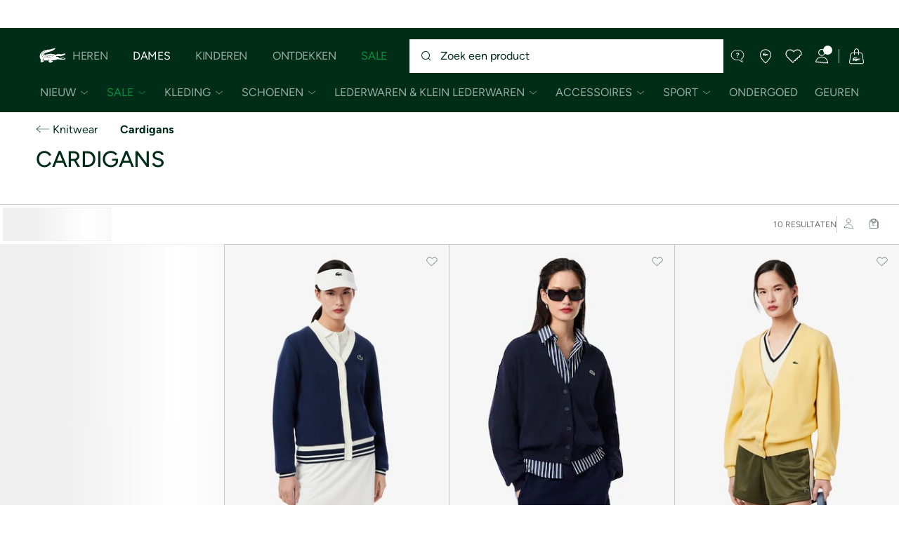

--- FILE ---
content_type: text/html;charset=UTF-8
request_url: https://www.lacoste.com/nl/lacoste/dames/kleding/knitwear/cardigans/
body_size: 31292
content:
<!DOCTYPE html>







































































<html lang="nl" prefix="og: http://ogp.me/ns#"
class="no-js  non-critical-loading partials-loading   false"
style="--optional:&quot; (Optioneel)&quot;;  "

>
<head>








<script>(function(w,d,s,l,i,params,defer){w[l]=w[l]||[];w[l].push({'gtm.start':
new Date().getTime(),event:'gtm.js'});var f=d.getElementsByTagName(s)[0],
j=d.createElement(s),dl=l!='dataLayer'?'&l='+l:'';j.async=!defer;j.defer=!!defer;j.src=
'https://www.googletagmanager.com/gtm.js?id='+i+dl+params;f.parentNode.insertBefore(j,f);
if(window.gtagData){var n=new Date,t=new Date;t.setTime(n.getTime()+864e5*30),document.cookie="gtagSessionId="+(window.gtagData.session_id)+";expires="+t.toGMTString()+";path=/";}
})(window,document,'script','dataLayer','GTM-PJVJS4V','', true);</script>
<noscript><iframe src="https://www.googletagmanager.com/ns.html?id=GTM-PJVJS4V"
height="0" width="0" style="display:none;visibility:hidden"></iframe></noscript>
































<meta charset="utf-8" />






<link rel="alternate" href="https://www.lacoste.com/at/lacoste/damen/bekleidung/pullover/cardigans/" hreflang="de-at" />



<link rel="alternate" href="https://www.lacoste.com/be/fr/lacoste/femme/vetements/pullovers/cardigans/" hreflang="fr-be" />



<link rel="alternate" href="https://www.lacoste.com/be/nl/lacoste/dames/kleding/knitwear/cardigans/" hreflang="nl-be" />



<link rel="alternate" href="https://www.lacoste.com/ch/de/lacoste/damen/bekleidung/pullover/cardigans/" hreflang="de-ch" />



<link rel="alternate" href="https://www.lacoste.com/ch/it/lacoste/donna/abbigliamento/maglieria/cardigans/" hreflang="it-ch" />



<link rel="alternate" href="https://www.lacoste.com/ch/fr/lacoste/femme/vetements/pullovers/cardigans/" hreflang="fr-ch" />



<link rel="alternate" href="https://www.lacoste.com/ch/en/lacoste/women/clothing/knitwear/cardigans/" hreflang="en-ch" />



<link rel="alternate" href="https://www.lacoste.com/de/lacoste/damen/bekleidung/pullover/cardigans/" hreflang="de-de" />



<link rel="alternate" href="https://www.lacoste.com/dk/lacoste/women/clothing/knitwear/cardigans/" hreflang="en-dk" />



<link rel="alternate" href="https://www.lacoste.com/es/lacoste/mujer/ropa/punto/cardigans/" hreflang="es-es" />



<link rel="alternate" href="https://www.lacoste.com/fr/lacoste/femme/vetements/pullovers/cardigans/" hreflang="fr-fr" />



<link rel="alternate" href="https://www.lacoste.com/gb/lacoste/women/clothing/knitwear/cardigans/" hreflang="en-gb" />



<link rel="alternate" href="https://www.lacoste.com/ie/lacoste/women/clothing/knitwear/cardigans/" hreflang="en-ie" />



<link rel="alternate" href="https://www.lacoste.com/it/lacoste/donna/abbigliamento/maglieria/cardigans/" hreflang="it-it" />



<link rel="alternate" href="https://www.lacoste.com/nl/lacoste/dames/kleding/knitwear/cardigans/" hreflang="nl-nl" />



<link rel="alternate" href="https://www.lacoste.com/pt/lacoste/mulher/moda/malhas/cardigans/" hreflang="pt-pt" />



<link rel="alternate" href="https://www.lacoste.com/se/lacoste/women/clothing/knitwear/cardigans/" hreflang="en-se" />








<link rel="prev" href="https://www.lacoste.com/nl/lacoste/dames/kleding/knitwear/cardigans/" />



<link rel="canonical" href="https://www.lacoste.com/nl/lacoste/dames/kleding/knitwear/cardigans/" />










<title>Cardigans - Nieuw 2026 | Lacoste</title>




<meta name="description" content="Ontdek de uitgebreide selectie van Lacoste Cardigans . ✓ Koop jouw nieuwe 2026 collectie en profiteer van gratis levering en retournering van het hele Lacoste-merk." />





<meta name="viewport" content="width=device-width, initial-scale=1.0, minimum-scale=1.0" />





<meta name="apple-mobile-web-app-capable" content="yes" />





<meta name="theme-color" content="#ffffff" />





<meta name="msapplication-tap-highlight" content="no" />





<meta name="google-site-verification" content="oUwmx7IBI9qWigf1YpTjy4-x-jH3D-zgc72eGpOt3Es" />





<meta name="url" content="//www.lacoste.com/nl/lacoste/dames/kleding/knitwear/cardigans/" />

















<link rel="apple-touch-icon" href="https://static1.lacoste.com/static/on/demandware.static/Sites-NL-Site/-/nl/dw5664ec2b/img/pwa/ios/icon-512x512.png">
<link rel="apple-touch-icon" sizes="152x152" href="https://static1.lacoste.com/static/on/demandware.static/Sites-NL-Site/-/nl/dw4b6a75c5/img/pwa/ios/icon-152x152.png" />
<link rel="apple-touch-icon" sizes="192x192" href="https://static1.lacoste.com/static/on/demandware.static/Sites-NL-Site/-/nl/dwbdda5036/img/pwa/ios/icon-192x192.png" />
<link rel="apple-touch-icon" sizes="512x512" href="https://static1.lacoste.com/static/on/demandware.static/Sites-NL-Site/-/nl/dw5664ec2b/img/pwa/ios/icon-512x512.png" />
<link rel="icon" type="image/png" sizes="32x32" href="https://static1.lacoste.com/static/on/demandware.static/Sites-NL-Site/-/nl/dw5bb98ad5/img/favicon-32x32.png" />
<link rel="icon" type="image/png" sizes="16x16" href="https://static1.lacoste.com/static/on/demandware.static/Sites-NL-Site/-/nl/dw1c42f186/img/favicon-16x16.png" />









<link rel="manifest" href="/nl/appmanifest" />

<link href="https://static1.lacoste.com/static/on/demandware.static/Sites-NL-Site/-/nl/dw7d36a358/img/pwa/splashscreens/iphone5_splash.png" media="(device-width: 320px) and (device-height: 568px) and (-webkit-device-pixel-ratio: 2)" rel="apple-touch-startup-image" />
<link href="https://static1.lacoste.com/static/on/demandware.static/Sites-NL-Site/-/nl/dw646a4a2d/img/pwa/splashscreens/iphone6_splash.png" media="(device-width: 375px) and (device-height: 667px) and (-webkit-device-pixel-ratio: 2)" rel="apple-touch-startup-image" />
<link href="https://static1.lacoste.com/static/on/demandware.static/Sites-NL-Site/-/nl/dw21d2bba8/img/pwa/splashscreens/iphoneplus_splash.png" media="(device-width: 621px) and (device-height: 1104px) and (-webkit-device-pixel-ratio: 3)" rel="apple-touch-startup-image" />
<link href="https://static1.lacoste.com/static/on/demandware.static/Sites-NL-Site/-/nl/dw288ebbaf/img/pwa/splashscreens/iphonex_splash.png" media="(device-width: 375px) and (device-height: 812px) and (-webkit-device-pixel-ratio: 3)" rel="apple-touch-startup-image" />
<link href="https://static1.lacoste.com/static/on/demandware.static/Sites-NL-Site/-/nl/dweef8305a/img/pwa/splashscreens/iphonexr_splash.png" media="(device-width: 414px) and (device-height: 896px) and (-webkit-device-pixel-ratio: 2)" rel="apple-touch-startup-image" />
<link href="https://static1.lacoste.com/static/on/demandware.static/Sites-NL-Site/-/nl/dw45c5e6b2/img/pwa/splashscreens/iphonexsmax_splash.png" media="(device-width: 414px) and (device-height: 896px) and (-webkit-device-pixel-ratio: 3)" rel="apple-touch-startup-image" />
<link href="https://static1.lacoste.com/static/on/demandware.static/Sites-NL-Site/-/nl/dw45d55c78/img/pwa/splashscreens/ipad_splash.png" media="(device-width: 768px) and (device-height: 1024px) and (-webkit-device-pixel-ratio: 2)" rel="apple-touch-startup-image" />
<link href="https://static1.lacoste.com/static/on/demandware.static/Sites-NL-Site/-/nl/dwfce632b0/img/pwa/splashscreens/ipadpro1_splash.png" media="(device-width: 834px) and (device-height: 1112px) and (-webkit-device-pixel-ratio: 2)" rel="apple-touch-startup-image" />
<link href="https://static1.lacoste.com/static/on/demandware.static/Sites-NL-Site/-/nl/dw4f8a63f2/img/pwa/splashscreens/ipadpro3_splash.png" media="(device-width: 834px) and (device-height: 1194px) and (-webkit-device-pixel-ratio: 2)" rel="apple-touch-startup-image" />
<link href="https://static1.lacoste.com/static/on/demandware.static/Sites-NL-Site/-/nl/dwf95d69d0/img/pwa/splashscreens/ipadpro2_splash.png" media="(device-width: 1024px) and (device-height: 1366px) and (-webkit-device-pixel-ratio: 2)" rel="apple-touch-startup-image" />



<link rel="dns-prefetch" href="//www.googletagmanager.com" />
<link rel="dns-prefetch" href="//cdn.dynamicyield.com" />
<link rel="dns-prefetch" href="//st.dynamicyield.com" />
<link rel="dns-prefetch" href="//rcom.dynamicyield.com" />
<link rel="dns-prefetch" href="//s.go-mpulse.net" />


<link rel="preconnect" href="//image1.lacoste.com" crossorigin />
<link rel="preconnect" href="//cdn.dynamicyield.com" crossorigin />
<link rel="preconnect" href="//st.dynamicyield.com" crossorigin />
<link rel="preconnect" href="//rcom.dynamicyield.com" crossorigin />
<link rel="preconnect" href="//static1.lacoste.com" crossorigin />


<link rel="preload" href="https://static1.lacoste.com/static/on/demandware.static/Sites-NL-Site/-/nl/v1769044929561/js/framework/base/croco.js" as="script" crossorigin />
<link rel="preload" href="https://static1.lacoste.com/static/on/demandware.static/Sites-NL-Site/-/nl/v1769044929561/js/framework/base/config.js" as="script" crossorigin />
<link rel="preload" href="https://static1.lacoste.com/static/on/demandware.static/Sites-NL-Site/-/nl/v1769044929561/js/framework/base/loader.js" as="script" crossorigin />
<link rel="preload" href="https://static1.lacoste.com/static/on/demandware.static/Sites-NL-Site/-/nl/v1769044929561/js/framework/base/popin.js" as="script" crossorigin />
<link rel="preload" href="https://static1.lacoste.com/static/on/demandware.static/Sites-NL-Site/-/nl/v1769044929561/js/framework/base/mediator.js" as="script" crossorigin />


<link rel="preload" href="https://static1.lacoste.com/static/on/demandware.static/Sites-NL-Site/-/nl/v1769044929561/fonts/Figtree-VariableFont.woff2" as="font" type="font/woff2" crossorigin="anonymous" />






<link rel="stylesheet" href="https://static1.lacoste.com/static/on/demandware.static/Sites-NL-Site/-/nl/v1769044929561/css/critical/critical.css" />




<link rel="stylesheet" href="https://static1.lacoste.com/static/on/demandware.static/Sites-NL-Site/-/nl/v1769044929561/css/critical/plp-critical.css" />



<link rel="stylesheet" href="https://static1.lacoste.com/static/on/demandware.static/Sites-NL-Site/-/nl/v1769044929561/css/non-critical/non-critical.css" media="print" onload="this.media='all'; this.onload=null;" />
<noscript><link rel="stylesheet" href="https://static1.lacoste.com/static/on/demandware.static/Sites-NL-Site/-/nl/v1769044929561/css/non-critical/non-critical.css" /></noscript>



<link rel="stylesheet" href="https://static1.lacoste.com/static/on/demandware.static/Sites-NL-Site/-/nl/v1769044929561/css/non-critical/plp-non-critical.css" media="print" onload="this.media='all'; this.onload=null;" />
<noscript><link rel="stylesheet" href="https://static1.lacoste.com/static/on/demandware.static/Sites-NL-Site/-/nl/v1769044929561/css/non-critical/plp-non-critical.css" /></noscript>
















<script>
var criticalReady=function(){var a=!1,n=new Set;function r(){a=!0,n.forEach(function(a){a()}),n.clear()}return function c(){var t=1===c.arguments.length?c.arguments[0]:null;t?(n.add(t),a&&r()):(performance.mark("criticalReady_dispatch"),r())}}();
</script>







<script>window.provideResourceData=function(o){for(var w in window.Lacoste=window.Lacoste||{},o)window.Lacoste[w]=o[w]};</script>

    <script>window.webWorkerUrl="/on/demandware.store/Sites-NL-Site/nl/WebWorkerController-Show";</script>

<script itemprop="lacoste-resource" src="/on/demandware.store/Sites-NL-Site/nl/ResourceController-All?format=jsonp&amp;version=light&amp;callback=provideResourceData"></script>

<script src="https://static1.lacoste.com/static/on/demandware.static/Sites-NL-Site/-/nl/v1769044929561/js/polyfills/vh.fix.min.js"></script>







<script>if('serviceWorker' in navigator){navigator.serviceWorker.register('/nl/serviceworker');}</script>


<script type="module" async src="https://static1.lacoste.com/static/on/demandware.static/Sites-NL-Site/-/nl/v1769044929561/js/critical/critical.js"></script>





<script>
const toucheventsClass="ontouchstart"in window||window.DocumentTouch&&document instanceof window.DocumentTouch?"touchevents":"no-touchevents",$documentElement=document.documentElement;$documentElement.classList.add(toucheventsClass),$documentElement.classList.remove("no-js"),$documentElement.classList.add("js");
</script>






<script>window.didomiConfig = {languages:{enabled:["nl"],default:"nl"}};window.gdprAppliesGlobally=true;(function(){function n(e){if(!window.frames[e]){if(document.body&&document.body.firstChild){var t=document.body;var r=document.createElement("iframe");r.style.display="none";r.name=e;r.title=e;t.insertBefore(r,t.firstChild)}
else{setTimeout(function(){n(e)},5)}}}function e(r,a,o,c,s){function e(e,t,r,n){if(typeof r!=="function"){return}if(!window[a]){window[a]=[]}var i=false;if(s){i=s(e,n,r)}if(!i){window[a].push({command:e,version:t,callback:r,parameter:n})}}e.stub=true;e.stubVersion=2;function t(n){if(!window[r]||window[r].stub!==true){return}if(!n.data){return}var i=typeof n.data==="string";var e;try{e=i?JSON.parse(n.data):n.data}catch(t){return}if(e[o]){var a=e[o];window[r](a.command,a.version,function(e,t){var r={};r[c]={returnValue:e,success:t,callId:a.callId};n.source.postMessage(i?JSON.stringify(r):r,"*")},a.parameter)}}if(typeof window[r]!=="function"){window[r]=e;if(window.addEventListener){window.addEventListener("message",t,false)}else{window.attachEvent("onmessage",t)}}}e("__tcfapi","__tcfapiBuffer","__tcfapiCall","__tcfapiReturn");n("__tcfapiLocator");(function(e,t){var r=document.createElement("link");r.rel="preconnect";r.as="script";var n=document.createElement("link");n.rel="dns-prefetch";n.as="script";var i=document.createElement("link");i.rel="preload";i.as="script";var a=document.createElement("script");a.id="spcloader";a.type="text/javascript";a["async"]=true;a.charset="utf-8";var o="https://sdk.privacy-center.org/"+e+"/loader.js?target_type=notice&target="+t;if(window.didomiConfig&&window.didomiConfig.user){var c=window.didomiConfig.user;var s=c.country;var d=c.region;if(s){o=o+"&country="+s;if(d){o=o+"&region="+d}}}r.href="https://sdk.privacy-center.org/";n.href="https://sdk.privacy-center.org/";i.href=o;a.src=o;var f=document.getElementsByTagName("script")[0];f.parentNode.insertBefore(r,f);f.parentNode.insertBefore(n,f);f.parentNode.insertBefore(i,f);f.parentNode.insertBefore(a,f)})('c4b94491-7507-4531-9592-bb109817d4ab', 'fGnrkHCH')})();</script>



<script>
var consents = [];

consents.push('select_personalized_content');

consents.push('geolocation_data');

consents.push('create_content_profile');

consents.push('improve_products');

</script>


<script>window.didomiOnReady=window.didomiOnReady||[],window.didomiOnReady.push(function(){var i="didomiConsent",e=()=>{var e=window.Didomi&&consents.every(i=>window.Didomi.getUserConsentStatusForPurpose(i)),o=new Date,t=new Date;t.setTime(o.getTime()+864e5*(e?365:30)),document.cookie=i+"="+encodeURIComponent(e)+";expires="+t.toGMTString()+";path=/",document.cookie="didomiPurposes="+encodeURIComponent(window.didomiState?window.didomiState.didomiPurposesConsent:"")+";expires="+t.toGMTString()+";path=/",e||document.cookie.split(";").forEach(function(i){if(0===i.trim().indexOf("dwac")){var e=i.trim().split("=")[0];document.cookie=e+'=; expires=Thu, 01 Jan 1970 00:00:00 UTC; path=/;'}}),requestAnimationFrame(()=>{fetch(`/on/demandware.store/Sites-NL-Site/nl/Analytics-SetCookieConsent?consent=`+!!e)})};document.cookie.match(RegExp(i+"=[^;]+","i"))||e(),window.didomiEventListeners.push({event:"consent.changed",listener:function(){e()}})});</script>









<script defer type="module" src="https://static1.lacoste.com/static/on/demandware.static/Sites-NL-Site/-/nl/v1769044929561/js/non-critical/non-critical.js"></script>






<script defer type="module" src="https://static1.lacoste.com/static/on/demandware.static/Sites-NL-Site/-/nl/v1769044929561/js/non-critical/plp-non-critical.js"></script>

















<script>window.dyInit=function(e){if(window.DY&&window.DY.recommendationContext)return!1;window.DY=window.DY||{},DY.recommendationContext=e;var dySectionId = '8770075'; var n=document.createElement("script");n.defer=1,n.src="//cdn.dynamicyield.com/api/" + dySectionId + "/api_dynamic.js";var d=document.createElement("script");d.defer=1,d.src="//cdn.dynamicyield.com/api/" + dySectionId + "/api_static.js",document.querySelector("head").appendChild(n),document.querySelector("head").appendChild(d)};</script>



<script>window.DY = window.DY || {}; window.DY.userActiveConsent = {accepted: false};</script>

<script defer src="/on/demandware.store/Sites-NL-Site/nl/ContextController-GetDynamicYieldData?cgid=Lacoste_Women_Clothing_PulloversSweatshirts_Cardigans&amp;type=category&amp;format=jsonp&amp;callback=dyInit"></script>












<script type="text/javascript">
window.a11y = {
labels: {"NAV.PREVIOUS":"Back to the previous menu","POPIN.CLOSE_NOTIFICATION":"Close this notification adding to cart","POPIN.CLOSE_GENERIC":"Close","POPIN.CLOSE_MENU":"Close the menu","POPIN.CLOSE_ZOOM":"Close the zoom window","FILTERS.SELECT_COLOR":"Select this color","FILTERS.SELECTED_COLOR":"Selected color","FILTERS.SELECT":"Select","FILTERS.SELECTED":"Selected","PRICES.SALES_PRICE":"Prijs na korting: {0}","PRICES.STANDARD_PRICE":"Originele prijs vóór korting: {0}","SEARCH.FILTER_GROUP":"{0} Filtergroep","SEARCH.SORT_GROUP":"Resultaten sorteren","GALLERY_PDP.GALLERY_PAGINATION":"Afbeelding {0} van {1}","PDP.COLOR_SELECTOR":"Lijst met variaties","PDP.COLOR_SELECTED":"geselecteerd","PDP.MORE_VARIATIONS":"{0} Extra variaties bekijken"}
};
</script>

<script type="text/javascript">//<!--
/* <![CDATA[ (head-active_data.js) */
var dw = (window.dw || {});
dw.ac = {
    _analytics: null,
    _events: [],
    _category: "",
    _searchData: "",
    _anact: "",
    _anact_nohit_tag: "",
    _analytics_enabled: "true",
    _timeZone: "Europe/Amsterdam",
    _capture: function(configs) {
        if (Object.prototype.toString.call(configs) === "[object Array]") {
            configs.forEach(captureObject);
            return;
        }
        dw.ac._events.push(configs);
    },
	capture: function() { 
		dw.ac._capture(arguments);
		// send to CQ as well:
		if (window.CQuotient) {
			window.CQuotient.trackEventsFromAC(arguments);
		}
	},
    EV_PRD_SEARCHHIT: "searchhit",
    EV_PRD_DETAIL: "detail",
    EV_PRD_RECOMMENDATION: "recommendation",
    EV_PRD_SETPRODUCT: "setproduct",
    applyContext: function(context) {
        if (typeof context === "object" && context.hasOwnProperty("category")) {
        	dw.ac._category = context.category;
        }
        if (typeof context === "object" && context.hasOwnProperty("searchData")) {
        	dw.ac._searchData = context.searchData;
        }
    },
    setDWAnalytics: function(analytics) {
        dw.ac._analytics = analytics;
    },
    eventsIsEmpty: function() {
        return 0 == dw.ac._events.length;
    }
};
/* ]]> */
// -->
</script>
<script type="text/javascript">//<!--
/* <![CDATA[ (head-cquotient.js) */
var CQuotient = window.CQuotient = {};
CQuotient.clientId = 'aaqm-NL';
CQuotient.realm = 'AAQM';
CQuotient.siteId = 'NL';
CQuotient.instanceType = 'prd';
CQuotient.locale = 'nl';
CQuotient.fbPixelId = '__UNKNOWN__';
CQuotient.activities = [];
CQuotient.cqcid='';
CQuotient.cquid='';
CQuotient.cqeid='';
CQuotient.cqlid='';
CQuotient.apiHost='api.cquotient.com';
/* Turn this on to test against Staging Einstein */
/* CQuotient.useTest= true; */
CQuotient.useTest = ('true' === 'false');
CQuotient.initFromCookies = function () {
	var ca = document.cookie.split(';');
	for(var i=0;i < ca.length;i++) {
	  var c = ca[i];
	  while (c.charAt(0)==' ') c = c.substring(1,c.length);
	  if (c.indexOf('cqcid=') == 0) {
		CQuotient.cqcid=c.substring('cqcid='.length,c.length);
	  } else if (c.indexOf('cquid=') == 0) {
		  var value = c.substring('cquid='.length,c.length);
		  if (value) {
		  	var split_value = value.split("|", 3);
		  	if (split_value.length > 0) {
			  CQuotient.cquid=split_value[0];
		  	}
		  	if (split_value.length > 1) {
			  CQuotient.cqeid=split_value[1];
		  	}
		  	if (split_value.length > 2) {
			  CQuotient.cqlid=split_value[2];
		  	}
		  }
	  }
	}
}
CQuotient.getCQCookieId = function () {
	if(window.CQuotient.cqcid == '')
		window.CQuotient.initFromCookies();
	return window.CQuotient.cqcid;
};
CQuotient.getCQUserId = function () {
	if(window.CQuotient.cquid == '')
		window.CQuotient.initFromCookies();
	return window.CQuotient.cquid;
};
CQuotient.getCQHashedEmail = function () {
	if(window.CQuotient.cqeid == '')
		window.CQuotient.initFromCookies();
	return window.CQuotient.cqeid;
};
CQuotient.getCQHashedLogin = function () {
	if(window.CQuotient.cqlid == '')
		window.CQuotient.initFromCookies();
	return window.CQuotient.cqlid;
};
CQuotient.trackEventsFromAC = function (/* Object or Array */ events) {
try {
	if (Object.prototype.toString.call(events) === "[object Array]") {
		events.forEach(_trackASingleCQEvent);
	} else {
		CQuotient._trackASingleCQEvent(events);
	}
} catch(err) {}
};
CQuotient._trackASingleCQEvent = function ( /* Object */ event) {
	if (event && event.id) {
		if (event.type === dw.ac.EV_PRD_DETAIL) {
			CQuotient.trackViewProduct( {id:'', alt_id: event.id, type: 'raw_sku'} );
		} // not handling the other dw.ac.* events currently
	}
};
CQuotient.trackViewProduct = function(/* Object */ cqParamData){
	var cq_params = {};
	cq_params.cookieId = CQuotient.getCQCookieId();
	cq_params.userId = CQuotient.getCQUserId();
	cq_params.emailId = CQuotient.getCQHashedEmail();
	cq_params.loginId = CQuotient.getCQHashedLogin();
	cq_params.product = cqParamData.product;
	cq_params.realm = cqParamData.realm;
	cq_params.siteId = cqParamData.siteId;
	cq_params.instanceType = cqParamData.instanceType;
	cq_params.locale = CQuotient.locale;
	
	if(CQuotient.sendActivity) {
		CQuotient.sendActivity(CQuotient.clientId, 'viewProduct', cq_params);
	} else {
		CQuotient.activities.push({activityType: 'viewProduct', parameters: cq_params});
	}
};
/* ]]> */
// -->
</script>









<script>
function deepCopy(e){if("object"!=typeof e||null===e)return e;let r,n;if(e instanceof Array){let t;for(r=[],n=0,t=e.length;n<t;n++)r[n]=deepCopy(e[n]);return r}for(n in r={},e)e.hasOwnProperty(n)&&(r[n]=deepCopy(e[n]));return r}
function sendDatalayerEvent(e){window.dataLayer=window.dataLayer||[],window.dataLayer.push(e),window.Lacoste&&window.Lacoste.siteprefs&&window.Lacoste.siteprefs.IS_DEV_MODE&&console.log("%c[***TRACKING***]","color: #b70e60; font-weight: bold",e)}
</script>
















































<script type="text/javascript">
const pageViewData = {};

Object.assign(pageViewData, {"page_data":{"environment":"prod","country":"NL","language":"nl","name":"Lacoste_Women_Clothing_PulloversSweatshirts_Cardigans","category":"category","subcategory":"category list"}});
Object.assign(pageViewData, {"user_data":{"user_type":"guest","login_status":false}});
const serverSideTrackingUrls = {};
Object.assign(serverSideTrackingUrls, {"sendSelectItemEventUrl":"/on/demandware.store/Sites-NL-Site/nl/Context-SendSelectItemEvent?type=category&id=Lacoste_Women_Clothing_PulloversSweatshirts_Cardigans","sendKleepTrackingUrl":"/on/demandware.store/Sites-NL-Site/nl/Kleep-SendTracking"});
window.serverSideTrackingUrls = serverSideTrackingUrls;

sendDatalayerEvent({'event': 'page_view', ...pageViewData});
window.pageViewData = deepCopy(pageViewData);
</script>

















<style>
.tile-swatches-enabled--hidden {display: none !important;}

</style>



<script>(window.BOOMR_mq=window.BOOMR_mq||[]).push(["addVar",{"rua.upush":"false","rua.cpush":"false","rua.upre":"false","rua.cpre":"false","rua.uprl":"false","rua.cprl":"false","rua.cprf":"false","rua.trans":"","rua.cook":"false","rua.ims":"false","rua.ufprl":"false","rua.cfprl":"false","rua.isuxp":"false","rua.texp":"norulematch","rua.ceh":"false","rua.ueh":"false","rua.ieh.st":"0"}]);</script>
                              <script>!function(e){var n="https://s.go-mpulse.net/boomerang/";if("False"=="True")e.BOOMR_config=e.BOOMR_config||{},e.BOOMR_config.PageParams=e.BOOMR_config.PageParams||{},e.BOOMR_config.PageParams.pci=!0,n="https://s2.go-mpulse.net/boomerang/";if(window.BOOMR_API_key="RM58L-XX742-PYGAX-LWS3F-XDSUD",function(){function e(){if(!r){var e=document.createElement("script");e.id="boomr-scr-as",e.src=window.BOOMR.url,e.async=!0,o.appendChild(e),r=!0}}function t(e){r=!0;var n,t,a,i,d=document,O=window;if(window.BOOMR.snippetMethod=e?"if":"i",t=function(e,n){var t=d.createElement("script");t.id=n||"boomr-if-as",t.src=window.BOOMR.url,BOOMR_lstart=(new Date).getTime(),e=e||d.body,e.appendChild(t)},!window.addEventListener&&window.attachEvent&&navigator.userAgent.match(/MSIE [67]\./))return window.BOOMR.snippetMethod="s",void t(o,"boomr-async");a=document.createElement("IFRAME"),a.src="about:blank",a.title="",a.role="presentation",a.loading="eager",i=(a.frameElement||a).style,i.width=0,i.height=0,i.border=0,i.display="none",o.appendChild(a);try{O=a.contentWindow,d=O.document.open()}catch(_){n=document.domain,a.src="javascript:var d=document.open();d.domain='"+n+"';void 0;",O=a.contentWindow,d=O.document.open()}if(n)d._boomrl=function(){this.domain=n,t()},d.write("<bo"+"dy onload='document._boomrl();'>");else if(O._boomrl=function(){t()},O.addEventListener)O.addEventListener("load",O._boomrl,!1);else if(O.attachEvent)O.attachEvent("onload",O._boomrl);d.close()}function a(e){window.BOOMR_onload=e&&e.timeStamp||(new Date).getTime()}if(!window.BOOMR||!window.BOOMR.version&&!window.BOOMR.snippetExecuted){window.BOOMR=window.BOOMR||{},window.BOOMR.snippetStart=(new Date).getTime(),window.BOOMR.snippetExecuted=!0,window.BOOMR.snippetVersion=14,window.BOOMR.url=n+"RM58L-XX742-PYGAX-LWS3F-XDSUD";var i=document.currentScript||document.getElementsByTagName("script")[0],o=i.parentNode,r=!1,d=document.createElement("link");if(d.relList&&"function"==typeof d.relList.supports&&d.relList.supports("preload")&&"as"in d)window.BOOMR.snippetMethod="p",d.href=window.BOOMR.url,d.rel="preload",d.as="script",d.addEventListener("load",e),d.addEventListener("error",function(){t(!0)}),setTimeout(function(){if(!r)t(!0)},3e3),BOOMR_lstart=(new Date).getTime(),o.appendChild(d);else t(!1);if(window.addEventListener)window.addEventListener("load",a,!1);else if(window.attachEvent)window.attachEvent("onload",a)}}(),"".length>0)if(e&&"performance"in e&&e.performance&&"function"==typeof e.performance.setResourceTimingBufferSize)e.performance.setResourceTimingBufferSize();!function(){if(BOOMR=e.BOOMR||{},BOOMR.plugins=BOOMR.plugins||{},!BOOMR.plugins.AK){var n=""=="true"?1:0,t="",a="aoehawixzcobk2lrre7a-f-c6b01f24a-clientnsv4-s.akamaihd.net",i="false"=="true"?2:1,o={"ak.v":"39","ak.cp":"922392","ak.ai":parseInt("235280",10),"ak.ol":"0","ak.cr":9,"ak.ipv":4,"ak.proto":"h2","ak.rid":"a2944bde","ak.r":44387,"ak.a2":n,"ak.m":"dsca","ak.n":"essl","ak.bpcip":"3.136.112.0","ak.cport":59494,"ak.gh":"23.192.164.21","ak.quicv":"","ak.tlsv":"tls1.3","ak.0rtt":"","ak.0rtt.ed":"","ak.csrc":"-","ak.acc":"","ak.t":"1769048382","ak.ak":"hOBiQwZUYzCg5VSAfCLimQ==uVZ1Su7jksG7Fy8RK6hIrTyhRN2XwyyEctJuaHTv+AhPWQnVLsR8OiMeqsO1bVnWV/zB/7QQSnkxf6KP7w6Zb1n9l3uMML28lVmwV/m4BtDDWvUqB/cZzlrJAHGtYZOOWBX4YJSg2Rw3WEq21w3uD3dQhW6AsYtNX7bkc7J5bofdrHO1xTi4atamN4Xn2qQonqqFbdZSh0Td3OIuWzbWLfU2vbhdI1dfvVjSrw7Xo4zo6LIZIi45lmQMVPDP1ppPKCCgew/vMUxzqZXyoHBZ1in+8lk9CCX+7vUtu4r9dYjfqb0F2icHmZSGzYYu1KppVJJjCvzFdomnkgC99aQ5eoIkFS+qXV6vBjH5BvGWgQ/Anksb88GdqFVniWDjQU3aZDCi7BupLznpQe/KifWWe3yel0DdIvN4HRAd2yJ0bqM=","ak.pv":"738","ak.dpoabenc":"","ak.tf":i};if(""!==t)o["ak.ruds"]=t;var r={i:!1,av:function(n){var t="http.initiator";if(n&&(!n[t]||"spa_hard"===n[t]))o["ak.feo"]=void 0!==e.aFeoApplied?1:0,BOOMR.addVar(o)},rv:function(){var e=["ak.bpcip","ak.cport","ak.cr","ak.csrc","ak.gh","ak.ipv","ak.m","ak.n","ak.ol","ak.proto","ak.quicv","ak.tlsv","ak.0rtt","ak.0rtt.ed","ak.r","ak.acc","ak.t","ak.tf"];BOOMR.removeVar(e)}};BOOMR.plugins.AK={akVars:o,akDNSPreFetchDomain:a,init:function(){if(!r.i){var e=BOOMR.subscribe;e("before_beacon",r.av,null,null),e("onbeacon",r.rv,null,null),r.i=!0}return this},is_complete:function(){return!0}}}}()}(window);</script></head>
<body>


<script>!function(){var t=document.documentElement.offsetWidth?window.innerWidth-document.documentElement.offsetWidth:0;document.documentElement.style.setProperty('--scrollbar-width',t+'px')}();</script>


<script>performance.mark('body_start');</script>






<ul class="skip-links l-padding--small padding-1 font-medium" tabindex="-1">

<li class="">
<a href="#main-content" class="skip-link l-inline-block" role="button">
Go to content
</a>
</li>

<li class="no-tab no-mob">
<a href="#main-menu" class="skip-link l-inline-block" role="button">
Ga naar het menu
</a>
</li>

<li class="">
<a href="#search-input" class="skip-link l-inline-block" role="button">
Ga naar zoeken
</a>
</li>

<li class="">
<a href="#menu-icons" class="skip-link l-inline-block" role="button">
Ga naar het klanten menu
</a>
</li>

</ul>







    
	 


	


















































<script>document.documentElement.style.setProperty('--top-banner-height', '40px');</script>
<div class="js-top-banner top-banner l-fixed l-no-top" aria-labelledby="top-banner-heading">
<h2 id="top-banner-heading" class="visually-hidden">Informatiebanners</h2>

<button
aria-label="Vorige banner"
class="js-top-banner-arrow js-top-banner-prev top-banner-arrow l-absolute flex flex--centered l-fill-height cell-2 cell-m-3 text-white above">






<svg role="presentation"
class="icon-svg  large-icon"



>
<use xmlns:xlink="http://www.w3.org/1999/xlink" xlink:href="/on/demandware.static/Sites-NL-Site/-/nl/v1769044929561/img/svg/non-critical.svg#icon-chevron-left"></use>
</svg>



</button>

















































<div
class="js-top-banner-container grid l-overlay padding-2 padding-m-3 flex flex--align-center fade-out text-center font-medium bg-white text-primary"
id="Dynamic_Top_Banner_PLP_Message1_BENLIT"
data-theme="text-primary"

>
<div class="js-top-banner-wrapper js-top-banner-tracking l-fill-width l-fill-height l-relative l-overflow-hidden" data-tracking-data="{&quot;creative_name&quot;:&quot;TopBanner_PLP1_benlit&quot;,&quot;creative_slot&quot;:&quot;PLP1&quot;,&quot;promotion_id&quot;:&quot;Top banner PLP1BENLIT&quot;,&quot;promotion_name&quot;:&quot;BENLIT&quot;}" data-id="Dynamic_Top_Banner_PLP_Message1_BENLIT">
<div class="js-top-banner-scroll l-absolute banner-content flex flex--centered nowrap l-flex-nowrap inline-markdown-wrapper above">








<svg role="presentation"
class="icon-svg l-hmargin--small"



>
<use xmlns:xlink="http://www.w3.org/1999/xlink" xlink:href="/on/demandware.static/Sites-NL-Site/-/nl/v1769044929561/img/svg/non-critical.svg#icon-discount"></use>
</svg>




<div><p><a href="/nl/lacoste/sale/alle-sale-producten/" class="js-markdown-link reverse-link">SALE : Tot -50% korting</a></p></div>
</div>
</div>
</div>


















































<div
class="js-top-banner-container grid l-overlay padding-2 padding-m-3 flex flex--align-center fade-out text-center font-medium bg-white text-primary"
id="Dynamic_Top_Banner_PLP_Message2_BENLIT"
data-theme="text-primary"

>
<div class="js-top-banner-wrapper js-top-banner-tracking l-fill-width l-fill-height l-relative l-overflow-hidden" data-tracking-data="{&quot;creative_name&quot;:&quot;TopBanner&quot;,&quot;creative_slot&quot;:&quot;PLP2&quot;,&quot;promotion_id&quot;:&quot;TopBannerPLP2&quot;,&quot;promotion_name&quot;:&quot;CTA&quot;}" data-id="Dynamic_Top_Banner_PLP_Message2_BENLIT">
<div class="js-top-banner-scroll l-absolute banner-content flex flex--centered nowrap l-flex-nowrap inline-markdown-wrapper above">








<svg role="presentation"
class="icon-svg l-hmargin--small"



>
<use xmlns:xlink="http://www.w3.org/1999/xlink" xlink:href="/on/demandware.static/Sites-NL-Site/-/nl/v1769044929561/img/svg/non-critical.svg#icon-discount"></use>
</svg>




<div><p><a href="/nl/lacoste/sale/alle-sale-producten/" class="js-markdown-link reverse-link">SALE : Tot -50% korting</a></p></div>
</div>
</div>
</div>




<button
aria-label="Volgende banner"
class="js-top-banner-arrow js-top-banner-next top-banner-arrow top-banner--next l-absolute flex flex--centered l-fill-height cell-2 cell-m-3 text-white above">






<svg role="presentation"
class="icon-svg  large-icon"



>
<use xmlns:xlink="http://www.w3.org/1999/xlink" xlink:href="/on/demandware.static/Sites-NL-Site/-/nl/v1769044929561/img/svg/non-critical.svg#icon-chevron-right"></use>
</svg>



</button>

</div>

 
	




















































<header role="banner" class="headerrefit padding-d-1 flex flex--align-center js-header">
<div class="headerrefit-logo logo">














































<a class="l-block checkout-v1-logo " href="/nl/">







<svg role="presentation"
class="icon-svg icon-logo-crocodile"


viewBox="0 0 50 23"
>
<use xmlns:xlink="http://www.w3.org/1999/xlink" xlink:href="/on/demandware.static/Sites-NL-Site/-/nl/v1769044929561/img/svg/critical.svg#icon-crocodile"></use>
</svg>




</a>
</div>



<button
class="js-burger-button headerrefit-burger no-desk burger flex cursor-pointer "
type="button" aria-label="Open hoofdmenu"
data-aria-open-label="Open hoofdmenu"
data-aria-close-label="Sluit hoofdmenu">
<span class="burger-box flex l-relative">
<span class="burger-inner l-block"></span>
</span>
</button>

<nav class="headerrefit-nav js-menu-main" id="main-menu" tabindex="-1">























































<div data-menu="Lacoste_Women"
class="js-nav-cookie mt-horizontal-scroll l-overflow-without-scrollbar header-collapsing-nav-wrapper l-display-grid">
<ul role="menubar" id="js-main-nav" class="main-nav flex flex--align-center"
aria-label="Hoofd navigatie">


<li
class="js-submenu-disclosure main-nav-item flex flex--align-center flex-mt--align-self-end ">





















<a
class="main-nav-link font-d-medium d-upper-case font-large flex flex--align-center has-submenu"
href="//www.lacoste.com/nl/heren.html"







data-area='header level 1' data-id='Lacoste_Men'
>
Heren
</a>




<button
class="js-primary-disclosure-trigger main-nav-button font-d-medium d-upper-case font-large flex flex--align-center"
aria-haspopup="true" aria-expanded="false"
aria-label="Open Heren submenu"
aria-controls="submenu-Lacoste_Men"  data-area="header level 1"
data-id="Lacoste_Men">
<span aria-hidden="true" class="d-visually-hidden">
Heren
</span>






<svg role="presentation"
class="icon-svg main-nav-chevron medium-icon"
aria-hidden="true"


>
<use xmlns:xlink="http://www.w3.org/1999/xlink" xlink:href="/on/demandware.static/Sites-NL-Site/-/nl/v1769044929561/img/svg/non-critical.svg#icon-chevron-down"></use>
</svg>



</button>
<div data-scroll-mask-viewport="desktopOnly" id="submenu-Lacoste_Men"
class="js-nav-scrolltop-on-open js-horizontal-scroll-mask nav-submenu horizontal-scroll-mask">
<ul role="menu"
aria-label="Submenu Heren"
class="js-nav-submenu-scroller js-nav-level-2 js-scroller horizontal-scroll-mask-scroller l-overflow-without-scrollbar nav-submenu-list flex flex--align-center font-medium">

<li class="nav-submenu-item nav-submenu-item--home flex flex--align-center no-desk">


















<a
class="nav-submenu-button font-d-medium flex font-bold flex--align-center"
href="//www.lacoste.com/nl/heren.html"







data-area='header level 1' data-id='Lacoste_Men'
>
Kijk voor de gehele heren collectie
</a>


</li>







<li
class="js-panel-disclosure nav-submenu-item flex flex--align-center">

<button data-area="header level 2" data-id="Lacoste_Men_New_In"
aria-haspopup="true" aria-expanded="false"
data-aria-open-label="Open Heren/Nieuw submenu"
data-aria-close-label="Sluit Heren/Nieuw submenu" aria-label="Open Heren/Nieuw submenu"
aria-controls="panel-Lacoste_Men_New_In" 
class="js-primary-disclosure-trigger nav-submenu-button font-d-medium upper-case d-upper-case flex font-bold flex--align-center">
<span aria-hidden="true" class="m-white-space-wrap text-m-left">
Nieuw</span>
<span class="nav-submenu-chevron flex flex--align-center">






<svg role="presentation"
class="icon-svg  medium-icon"
aria-hidden="true"


>
<use xmlns:xlink="http://www.w3.org/1999/xlink" xlink:href="/on/demandware.static/Sites-NL-Site/-/nl/v1769044929561/img/svg/non-critical.svg#icon-chevron-down"></use>
</svg>



</span>
</button>
<section role="menu"
aria-label="Submenu Heren/Nieuw"
id="panel-Lacoste_Men_New_In"
class="js-nav-scrolltop-on-open nav-panel font-medium">
<button class="nav-panel-close-button" aria-haspopup="true"
aria-expanded="false" aria-controls="panel-Lacoste_Men_New_In"
aria-label="Sluit Heren/Nieuw submenu">
<span aria-hidden="true" class="nav-panel-back-icon">






<svg role="presentation"
class="icon-svg nav-panel-arrow-svg xlarge-icon"
aria-hidden="true"


>
<use xmlns:xlink="http://www.w3.org/1999/xlink" xlink:href="/on/demandware.static/Sites-NL-Site/-/nl/v1769044929561/img/svg/non-critical.svg#icon-back-arrow"></use>
</svg>



</span>
<span aria-hidden="true" class="nav-panel-back-prev-category-label">
Heren&nbsp;/&nbsp;
</span>
<span aria-hidden="true" class="nav-panel-back-category-label">
Nieuw
</span>
</button>


<ul class="nav-panel-column custom-scrollbar nav-panel-column--tags">

<li class="js-tag-item nav-panel-item flex flex--align-center"


>



















<a
class="nav-panel-tag-link font-medium upper-case flex flex--align-center"
href="//www.lacoste.com/nl/lacoste/heren/nieuw/"







data-area='header thematics' data-id='Lacoste_Men_New_In'
>
Bekijk alle heren nieuw binnen
</a>


</li>

<li class="js-tag-item nav-panel-item flex flex--align-center"


>



















<a
class="nav-panel-tag-link font-medium upper-case flex flex--align-center"
href="/nl/lacoste/ontdekken/exclusief-voor-leden/exclusieve-items/"




data-type="category"


data-area='header thematics' data-id='Lacoste_Discover_Members_Exclusivities_Members_Exclusives'
>
Exclusief voor Lacoste Members
</a>


</li>

<li class="js-tag-item nav-panel-item flex flex--align-center"


>



















<a
class="nav-panel-tag-link font-medium upper-case flex flex--align-center"
href="/nl/lacoste/bestsellers-benl/heren/"




data-type="category"


data-area='header thematics' data-id='Lacoste_Hidden_SelectionBestsellers_BENL_Men'
>
Bestsellers
</a>


</li>

<li class="js-tag-item nav-panel-item flex flex--align-center"


>



















<a
class="nav-panel-tag-link font-medium upper-case flex flex--align-center"
href="/nl/lacoste/fashion-show-collection/"




data-type="category"


data-area='header thematics' data-id='Lacoste_Discover_Now_Trending_FashionShow'
>
Fall-Winter 2025 Runway Collection
</a>


</li>

</ul>




<ul class="nav-panel-column nav-panel-column--children l-overflow-without-scrollbar">


<li class="js-check-online nav-panel-item flex flex--align-center"  >


















<a
class="nav-panel-link font-medium"
href="//www.lacoste.com/nl/lacoste/heren/nieuw/kleding/"







data-area='header level 3' data-id='Lacoste_Men_New_In_Clothing'
>
Kleding
</a>


</li>


<li class="js-check-online nav-panel-item flex flex--align-center"  >


















<a
class="nav-panel-link font-medium"
href="//www.lacoste.com/nl/lacoste/heren/nieuw/schoenen/"







data-area='header level 3' data-id='Lacoste_Men_New_In_Shoes'
>
Schoenen
</a>


</li>


<li class="js-check-online nav-panel-item flex flex--align-center"  >


















<a
class="nav-panel-link font-medium"
href="//www.lacoste.com/nl/lacoste/heren/nieuw/lederwaren-klein-lederwaren/"







data-area='header level 3' data-id='Lacoste_Men_New_In_LeatherGoods'
>
Lederwaren &amp; Klein Lederwaren
</a>


</li>


<li class="js-check-online nav-panel-item flex flex--align-center"  >


















<a
class="nav-panel-link font-medium"
href="//www.lacoste.com/nl/lacoste/heren/nieuw/accessoires/"







data-area='header level 3' data-id='Lacoste_Men_New_In_Accessories'
>
Accessoires
</a>


</li>

</ul>








































<a class="js-select-promotion nav-panel-column nav-panel-column--push-image js-check-online js-push-menu-element  "
href="/nl/lacoste/soldes-be/homme/"




data-type="category"

  data-area='header promotion' data-id=Dynamic_Menu_Push_Lacoste_Men_New_In_Sale_NL_R2>









<div class=" nav-panel-push-image-wrapper l-aspect-ratio-mt--1 l-relative js-loading-skeleton image-skeleton">
<picture class="pict img-cover img-cover--center image-skeleton">



<source media="(min-width:1920px)" srcset="//image1.lacoste.com/dw/image/v2/AAQM_PRD/on/demandware.static/Sites-NL-Site/Library-Sites-LacosteContent/nl/dw2aa8c10e/fw25/push-menu/6A-menu-sale-r7-desktop.jpg?imwidth=1080&amp;impolicy=custom 1x, //image1.lacoste.com/dw/image/v2/AAQM_PRD/on/demandware.static/Sites-NL-Site/Library-Sites-LacosteContent/nl/dw2aa8c10e/fw25/push-menu/6A-menu-sale-r7-desktop.jpg?imwidth=2160&amp;impolicy=custom 2x">



<source media="(min-width:1501px)" srcset="//image1.lacoste.com/dw/image/v2/AAQM_PRD/on/demandware.static/Sites-NL-Site/Library-Sites-LacosteContent/nl/dw2aa8c10e/fw25/push-menu/6A-menu-sale-r7-desktop.jpg?imwidth=840&amp;impolicy=custom 1x, //image1.lacoste.com/dw/image/v2/AAQM_PRD/on/demandware.static/Sites-NL-Site/Library-Sites-LacosteContent/nl/dw2aa8c10e/fw25/push-menu/6A-menu-sale-r7-desktop.jpg?imwidth=1680&amp;impolicy=custom 2x">



<source media="(min-width:1191px)" srcset="//image1.lacoste.com/dw/image/v2/AAQM_PRD/on/demandware.static/Sites-NL-Site/Library-Sites-LacosteContent/nl/dw2aa8c10e/fw25/push-menu/6A-menu-sale-r7-desktop.jpg?imwidth=660&amp;impolicy=custom 1x, //image1.lacoste.com/dw/image/v2/AAQM_PRD/on/demandware.static/Sites-NL-Site/Library-Sites-LacosteContent/nl/dw2aa8c10e/fw25/push-menu/6A-menu-sale-r7-desktop.jpg?imwidth=1340&amp;impolicy=custom 2x">



<source media="(min-width:768px)" srcset="//image1.lacoste.com/dw/image/v2/AAQM_PRD/on/demandware.static/Sites-NL-Site/Library-Sites-LacosteContent/nl/dw2aa8c10e/fw25/push-menu/6A-menu-sale-r7-desktop.jpg?imwidth=760&amp;impolicy=custom 1x, //image1.lacoste.com/dw/image/v2/AAQM_PRD/on/demandware.static/Sites-NL-Site/Library-Sites-LacosteContent/nl/dw2aa8c10e/fw25/push-menu/6A-menu-sale-r7-desktop.jpg?imwidth=1540&amp;impolicy=custom 2x">



<source media="(min-width:375px)" srcset="//image1.lacoste.com/dw/image/v2/AAQM_PRD/on/demandware.static/Sites-NL-Site/Library-Sites-LacosteContent/nl/dwc710647c/fw25/push-menu/6A-menu-sale-r7-mobile.jpg?imwidth=380&amp;impolicy=custom 1x, //image1.lacoste.com/dw/image/v2/AAQM_PRD/on/demandware.static/Sites-NL-Site/Library-Sites-LacosteContent/nl/dwc710647c/fw25/push-menu/6A-menu-sale-r7-mobile.jpg?imwidth=760&amp;impolicy=custom 2x">





<img

loading="lazy"

alt="FW25-Sale-Men-New-In"
width="100%"
height="auto"

src="//image1.lacoste.com/dw/image/v2/AAQM_PRD/on/demandware.static/Sites-NL-Site/Library-Sites-LacosteContent/nl/dwc710647c/fw25/push-menu/6A-menu-sale-r7-mobile.jpg?imwidth=320&amp;impolicy=custom"


class="img-cover img-cover--center image-skeleton"




/>

</picture>
</div>


<span class="nav-panel-push-link font-medium upper-case">
Sale
</span>

</a>







</section>
<button class="nav-panel-overlay" aria-haspopup="true"
aria-label="Sluit Heren/Nieuw submenu" aria-expanded="false"
aria-controls="panel-Lacoste_Men_New_In">
</button>

</li>







<li
class="js-panel-disclosure nav-submenu-item flex flex--align-center">

<button data-area="header level 2" data-id="Lacoste_Men_Sale_NL"
aria-haspopup="true" aria-expanded="false"
data-aria-open-label="Open Heren/Sale submenu"
data-aria-close-label="Sluit Heren/Sale submenu" aria-label="Open Heren/Sale submenu"
aria-controls="panel-Lacoste_Men_Sale_NL" style=color:#09D458
class="js-primary-disclosure-trigger nav-submenu-button font-d-medium upper-case d-upper-case flex font-bold flex--align-center">
<span aria-hidden="true" class="m-white-space-wrap text-m-left">
Sale</span>
<span class="nav-submenu-chevron flex flex--align-center">






<svg role="presentation"
class="icon-svg  medium-icon"
aria-hidden="true"


>
<use xmlns:xlink="http://www.w3.org/1999/xlink" xlink:href="/on/demandware.static/Sites-NL-Site/-/nl/v1769044929561/img/svg/non-critical.svg#icon-chevron-down"></use>
</svg>



</span>
</button>
<section role="menu"
aria-label="Submenu Heren/Sale"
id="panel-Lacoste_Men_Sale_NL"
class="js-nav-scrolltop-on-open nav-panel font-medium">
<button class="nav-panel-close-button" aria-haspopup="true"
aria-expanded="false" aria-controls="panel-Lacoste_Men_Sale_NL"
aria-label="Sluit Heren/Sale submenu">
<span aria-hidden="true" class="nav-panel-back-icon">






<svg role="presentation"
class="icon-svg nav-panel-arrow-svg xlarge-icon"
aria-hidden="true"


>
<use xmlns:xlink="http://www.w3.org/1999/xlink" xlink:href="/on/demandware.static/Sites-NL-Site/-/nl/v1769044929561/img/svg/non-critical.svg#icon-back-arrow"></use>
</svg>



</span>
<span aria-hidden="true" class="nav-panel-back-prev-category-label">
Heren&nbsp;/&nbsp;
</span>
<span aria-hidden="true" class="nav-panel-back-category-label">
Sale
</span>
</button>


<ul class="nav-panel-column custom-scrollbar nav-panel-column--tags">

<li class="js-tag-item nav-panel-item flex flex--align-center"


>



















<a
class="nav-panel-tag-link font-medium upper-case flex flex--align-center"
href="//www.lacoste.com/nl/lacoste/sale-nl/heren/"







data-area='header thematics' data-id='Lacoste_Men_Sale_NL'
>
Alle items
</a>


</li>

</ul>




<ul class="nav-panel-column nav-panel-column--children l-overflow-without-scrollbar">


<li class="js-check-online nav-panel-item flex flex--align-center"  >


















<a
class="nav-panel-link font-medium"
href="//www.lacoste.com/nl/lacoste/sale-nl/heren/polos/"







data-area='header level 3' data-id='Lacoste_Men_Sale_NL_Polos'
>
Polos
</a>


</li>


<li class="js-check-online nav-panel-item flex flex--align-center"  >


















<a
class="nav-panel-link font-medium"
href="//www.lacoste.com/nl/lacoste/sale-nl/heren/schoenen/"







data-area='header level 3' data-id='Lacoste_Men_Sale_NL_Shoes'
>
Schoenen
</a>


</li>


<li class="js-check-online nav-panel-item flex flex--align-center"  >


















<a
class="nav-panel-link font-medium"
href="//www.lacoste.com/nl/lacoste/sale-nl/heren/t-shirts/"







data-area='header level 3' data-id='Lacoste_Men_Sale_NL_TShirts'
>
T-Shirts
</a>


</li>


<li class="js-check-online nav-panel-item flex flex--align-center"  >


















<a
class="nav-panel-link font-medium"
href="//www.lacoste.com/nl/lacoste/sale-nl/heren/sweatshirts/"







data-area='header level 3' data-id='Lacoste_Men_Sale_NL_Sweatshirts'
>
Sweatshirts
</a>


</li>


<li class="js-check-online nav-panel-item flex flex--align-center"  >


















<a
class="nav-panel-link font-medium"
href="//www.lacoste.com/nl/lacoste/sale-nl/heren/trainingspakken/"







data-area='header level 3' data-id='Lacoste_Men_Sale_NL_Tracksuits'
>
Trainingspakken
</a>


</li>


<li class="js-check-online nav-panel-item flex flex--align-center"  >


















<a
class="nav-panel-link font-medium"
href="//www.lacoste.com/nl/lacoste/sale-nl/heren/accessoires/"







data-area='header level 3' data-id='Lacoste_Men_Sale_NL_Accessories'
>
Accessoires
</a>


</li>


<li class="js-check-online nav-panel-item flex flex--align-center"  >


















<a
class="nav-panel-link font-medium"
href="//www.lacoste.com/nl/lacoste/sale-nl/heren/lederwaren/"







data-area='header level 3' data-id='Lacoste_Men_Sale_NL_LeatherGoods'
>
Lederwaren
</a>


</li>


<li class="js-check-online nav-panel-item flex flex--align-center"  >


















<a
class="nav-panel-link font-medium"
href="//www.lacoste.com/nl/lacoste/sale-nl/heren/knitwear/"







data-area='header level 3' data-id='Lacoste_Men_Sale_NL_PulloversSweatshirts'
>
Knitwear
</a>


</li>


<li class="js-check-online nav-panel-item flex flex--align-center"  >


















<a
class="nav-panel-link font-medium"
href="//www.lacoste.com/nl/lacoste/sale-nl/heren/overhemden/"







data-area='header level 3' data-id='Lacoste_Men_Sale_NL_Shirts'
>
Overhemden
</a>


</li>


<li class="js-check-online nav-panel-item flex flex--align-center"  >


















<a
class="nav-panel-link font-medium"
href="//www.lacoste.com/nl/lacoste/sale-nl/heren/jacks-jassen/"







data-area='header level 3' data-id='Lacoste_Men_Sale_NL_Coats'
>
Jacks &amp; Jassen
</a>


</li>


<li class="js-check-online nav-panel-item flex flex--align-center"  >


















<a
class="nav-panel-link font-medium"
href="//www.lacoste.com/nl/lacoste/sale-nl/heren/broeken-shorts/"







data-area='header level 3' data-id='Lacoste_Men_Sale_NL_Pants'
>
Broeken &amp; Shorts
</a>


</li>


<li class="js-check-online nav-panel-item flex flex--align-center"  >


















<a
class="nav-panel-link font-medium"
href="//www.lacoste.com/nl/lacoste/sale-nl/heren/kleding/"







data-area='header level 3' data-id='Lacoste_Men_Sale_NL_Clothing'
>
Kleding
</a>


</li>


<li class="js-check-online nav-panel-item flex flex--align-center"  >


















<a
class="nav-panel-link font-medium"
href="//www.lacoste.com/nl/lacoste/sale-nl/heren/ondergoed/"







data-area='header level 3' data-id='Lacoste_Men_Sale_NL_Underwear'
>
Ondergoed
</a>


</li>

</ul>








































<a class="js-select-promotion nav-panel-column nav-panel-column--push-image js-check-online js-push-menu-element  "
href="/nl/lacoste/sale/alle-sale-producten/"




data-type="category"

  data-area='header promotion' data-id=Dynamic_Menu_Push_Lacoste_Men_Sale_NL_R2>









<div class=" nav-panel-push-image-wrapper l-aspect-ratio-mt--1 l-relative js-loading-skeleton image-skeleton">
<picture class="pict img-cover img-cover--center image-skeleton">



<source media="(min-width:1920px)" srcset="//image1.lacoste.com/dw/image/v2/AAQM_PRD/on/demandware.static/Sites-NL-Site/Library-Sites-LacosteContent/nl/dw2aa8c10e/fw25/push-menu/6A-menu-sale-r7-desktop.jpg?imwidth=1080&amp;impolicy=custom 1x, //image1.lacoste.com/dw/image/v2/AAQM_PRD/on/demandware.static/Sites-NL-Site/Library-Sites-LacosteContent/nl/dw2aa8c10e/fw25/push-menu/6A-menu-sale-r7-desktop.jpg?imwidth=2160&amp;impolicy=custom 2x">



<source media="(min-width:1501px)" srcset="//image1.lacoste.com/dw/image/v2/AAQM_PRD/on/demandware.static/Sites-NL-Site/Library-Sites-LacosteContent/nl/dw2aa8c10e/fw25/push-menu/6A-menu-sale-r7-desktop.jpg?imwidth=840&amp;impolicy=custom 1x, //image1.lacoste.com/dw/image/v2/AAQM_PRD/on/demandware.static/Sites-NL-Site/Library-Sites-LacosteContent/nl/dw2aa8c10e/fw25/push-menu/6A-menu-sale-r7-desktop.jpg?imwidth=1680&amp;impolicy=custom 2x">



<source media="(min-width:1191px)" srcset="//image1.lacoste.com/dw/image/v2/AAQM_PRD/on/demandware.static/Sites-NL-Site/Library-Sites-LacosteContent/nl/dw2aa8c10e/fw25/push-menu/6A-menu-sale-r7-desktop.jpg?imwidth=660&amp;impolicy=custom 1x, //image1.lacoste.com/dw/image/v2/AAQM_PRD/on/demandware.static/Sites-NL-Site/Library-Sites-LacosteContent/nl/dw2aa8c10e/fw25/push-menu/6A-menu-sale-r7-desktop.jpg?imwidth=1340&amp;impolicy=custom 2x">



<source media="(min-width:768px)" srcset="//image1.lacoste.com/dw/image/v2/AAQM_PRD/on/demandware.static/Sites-NL-Site/Library-Sites-LacosteContent/nl/dw2aa8c10e/fw25/push-menu/6A-menu-sale-r7-desktop.jpg?imwidth=760&amp;impolicy=custom 1x, //image1.lacoste.com/dw/image/v2/AAQM_PRD/on/demandware.static/Sites-NL-Site/Library-Sites-LacosteContent/nl/dw2aa8c10e/fw25/push-menu/6A-menu-sale-r7-desktop.jpg?imwidth=1540&amp;impolicy=custom 2x">



<source media="(min-width:375px)" srcset="//image1.lacoste.com/dw/image/v2/AAQM_PRD/on/demandware.static/Sites-NL-Site/Library-Sites-LacosteContent/nl/dwc710647c/fw25/push-menu/6A-menu-sale-r7-mobile.jpg?imwidth=380&amp;impolicy=custom 1x, //image1.lacoste.com/dw/image/v2/AAQM_PRD/on/demandware.static/Sites-NL-Site/Library-Sites-LacosteContent/nl/dwc710647c/fw25/push-menu/6A-menu-sale-r7-mobile.jpg?imwidth=760&amp;impolicy=custom 2x">





<img

loading="lazy"

alt="FW25-Sale-Men"
width="100%"
height="auto"

src="//image1.lacoste.com/dw/image/v2/AAQM_PRD/on/demandware.static/Sites-NL-Site/Library-Sites-LacosteContent/nl/dwc710647c/fw25/push-menu/6A-menu-sale-r7-mobile.jpg?imwidth=320&amp;impolicy=custom"


class="img-cover img-cover--center image-skeleton"




/>

</picture>
</div>


<span class="nav-panel-push-link font-medium upper-case">
Sale
</span>

</a>







</section>
<button class="nav-panel-overlay" aria-haspopup="true"
aria-label="Sluit Heren/Sale submenu" aria-expanded="false"
aria-controls="panel-Lacoste_Men_Sale_NL">
</button>

</li>







<li
class="js-panel-disclosure nav-submenu-item flex flex--align-center">

<button data-area="header level 2" data-id="Lacoste_Men_Clothing"
aria-haspopup="true" aria-expanded="false"
data-aria-open-label="Open Heren/Kleding submenu"
data-aria-close-label="Sluit Heren/Kleding submenu" aria-label="Open Heren/Kleding submenu"
aria-controls="panel-Lacoste_Men_Clothing" 
class="js-primary-disclosure-trigger nav-submenu-button font-d-medium upper-case d-upper-case flex font-bold flex--align-center">
<span aria-hidden="true" class="m-white-space-wrap text-m-left">
Kleding</span>
<span class="nav-submenu-chevron flex flex--align-center">






<svg role="presentation"
class="icon-svg  medium-icon"
aria-hidden="true"


>
<use xmlns:xlink="http://www.w3.org/1999/xlink" xlink:href="/on/demandware.static/Sites-NL-Site/-/nl/v1769044929561/img/svg/non-critical.svg#icon-chevron-down"></use>
</svg>



</span>
</button>
<section role="menu"
aria-label="Submenu Heren/Kleding"
id="panel-Lacoste_Men_Clothing"
class="js-nav-scrolltop-on-open nav-panel font-medium">
<button class="nav-panel-close-button" aria-haspopup="true"
aria-expanded="false" aria-controls="panel-Lacoste_Men_Clothing"
aria-label="Sluit Heren/Kleding submenu">
<span aria-hidden="true" class="nav-panel-back-icon">






<svg role="presentation"
class="icon-svg nav-panel-arrow-svg xlarge-icon"
aria-hidden="true"


>
<use xmlns:xlink="http://www.w3.org/1999/xlink" xlink:href="/on/demandware.static/Sites-NL-Site/-/nl/v1769044929561/img/svg/non-critical.svg#icon-back-arrow"></use>
</svg>



</span>
<span aria-hidden="true" class="nav-panel-back-prev-category-label">
Heren&nbsp;/&nbsp;
</span>
<span aria-hidden="true" class="nav-panel-back-category-label">
Kleding
</span>
</button>


<ul class="nav-panel-column custom-scrollbar nav-panel-column--tags">

<li class="js-tag-item nav-panel-item flex flex--align-center"


>



















<a
class="nav-panel-tag-link font-medium upper-case flex flex--align-center"
href="//www.lacoste.com/nl/lacoste/heren/kleding/"







data-area='header thematics' data-id='Lacoste_Men_Clothing'
>
Bekijk alle herenkleding
</a>


</li>

<li class="js-tag-item nav-panel-item flex flex--align-center"


>



















<a
class="nav-panel-tag-link font-medium upper-case flex flex--align-center"
href="/nl/lacoste/ontdekken/online-exclusief/heren/"




data-type="category"


data-area='header thematics' data-id='Lacoste_Discover_OnlineExclusive_Men'
>
Online Exclusief
</a>


</li>

<li class="js-tag-item nav-panel-item flex flex--align-center"


>



















<a
class="nav-panel-tag-link font-medium upper-case flex flex--align-center"
href="/nl/my-lacoste.html"




data-type="content"


data-area='header thematics' data-id='my-lacoste'
>
personaliseren
</a>


</li>

</ul>




<ul class="nav-panel-column nav-panel-column--children l-overflow-without-scrollbar">


<li class="js-check-online nav-panel-item flex flex--align-center"  >


















<a
class="nav-panel-link font-medium"
href="//www.lacoste.com/nl/lacoste/heren/kleding/sweatshirts/"







data-area='header level 3' data-id='Lacoste_Men_Clothing_Sweatshirts'
>
Sweatshirts
</a>


</li>


<li class="js-check-online nav-panel-item flex flex--align-center"  >


















<a
class="nav-panel-link font-medium"
href="//www.lacoste.com/nl/lacoste/heren/kleding/polos/"







data-area='header level 3' data-id='Lacoste_Men_Clothing_Polos'
>
Polos
</a>


</li>


<li class="js-check-online nav-panel-item flex flex--align-center"  >


















<a
class="nav-panel-link font-medium"
href="//www.lacoste.com/nl/lacoste/heren/kleding/jacks-jassen/"







data-area='header level 3' data-id='Lacoste_Men_Clothing_JacketsCoats'
>
Jacks &amp; Jassen
</a>


</li>


<li class="js-check-online nav-panel-item flex flex--align-center"  >


















<a
class="nav-panel-link font-medium"
href="//www.lacoste.com/nl/lacoste/heren/kleding/trainingspakken/"







data-area='header level 3' data-id='Lacoste_Men_Clothing_Tracksuits'
>
Trainingspakken
</a>


</li>


<li class="js-check-online nav-panel-item flex flex--align-center"  >


















<a
class="nav-panel-link font-medium"
href="//www.lacoste.com/nl/lacoste/heren/kleding/knitwear/"







data-area='header level 3' data-id='Lacoste_Men_Clothing_Pullovers'
>
Knitwear
</a>


</li>


<li class="js-check-online nav-panel-item flex flex--align-center"  >


















<a
class="nav-panel-link font-medium"
href="//www.lacoste.com/nl/lacoste/heren/kleding/t-shirts/"







data-area='header level 3' data-id='Lacoste_Men_Clothing_TShirts'
>
T-Shirts
</a>


</li>


<li class="js-check-online nav-panel-item flex flex--align-center"  >


















<a
class="nav-panel-link font-medium"
href="//www.lacoste.com/nl/lacoste/heren/kleding/broeken-shorts/"







data-area='header level 3' data-id='Lacoste_Men_Clothing_Pants'
>
Broeken &amp; Shorts
</a>


</li>


<li class="js-check-online nav-panel-item flex flex--align-center"  >


















<a
class="nav-panel-link font-medium"
href="//www.lacoste.com/nl/lacoste/heren/kleding/overhemden/"







data-area='header level 3' data-id='Lacoste_Men_Clothing_Shirts'
>
Overhemden
</a>


</li>


<li class="js-check-online nav-panel-item flex flex--align-center"  >


















<a
class="nav-panel-link font-medium"
href="//www.lacoste.com/nl/lacoste/heren/kleding/swimwear/"







data-area='header level 3' data-id='Lacoste_Men_Clothing_Swimwear'
>
Swimwear
</a>


</li>


<li class="js-check-online nav-panel-item flex flex--align-center"  >


















<a
class="nav-panel-link font-medium"
href="//www.lacoste.com/nl/lacoste/heren/kleding/sportkleding/"







data-area='header level 3' data-id='Lacoste_Men_Clothing_Sport'
>
Sportkleding
</a>


</li>


<li class="js-check-online nav-panel-item flex flex--align-center"  >


















<a
class="nav-panel-link font-medium"
href="//www.lacoste.com/nl/lacoste/heren/kleding/ondergoed-loungekleding/"







data-area='header level 3' data-id='Lacoste_Men_Clothing_Underwear'
>
Ondergoed &amp; Loungekleding
</a>


</li>

</ul>








































<a class="js-select-promotion nav-panel-column nav-panel-column--push-image js-check-online js-push-menu-element  "
href="/nl/lacoste/soldes-be/homme/"




data-type="category"

  data-area='header promotion' data-id=Dynamic_Menu_Push_Lacoste_Men_Clothing_Sale_NL_R2>









<div class=" nav-panel-push-image-wrapper l-aspect-ratio-mt--1 l-relative js-loading-skeleton image-skeleton">
<picture class="pict img-cover img-cover--center image-skeleton">



<source media="(min-width:1920px)" srcset="//image1.lacoste.com/dw/image/v2/AAQM_PRD/on/demandware.static/Sites-NL-Site/Library-Sites-LacosteContent/nl/dw2aa8c10e/fw25/push-menu/6A-menu-sale-r7-desktop.jpg?imwidth=1080&amp;impolicy=custom 1x, //image1.lacoste.com/dw/image/v2/AAQM_PRD/on/demandware.static/Sites-NL-Site/Library-Sites-LacosteContent/nl/dw2aa8c10e/fw25/push-menu/6A-menu-sale-r7-desktop.jpg?imwidth=2160&amp;impolicy=custom 2x">



<source media="(min-width:1501px)" srcset="//image1.lacoste.com/dw/image/v2/AAQM_PRD/on/demandware.static/Sites-NL-Site/Library-Sites-LacosteContent/nl/dw2aa8c10e/fw25/push-menu/6A-menu-sale-r7-desktop.jpg?imwidth=840&amp;impolicy=custom 1x, //image1.lacoste.com/dw/image/v2/AAQM_PRD/on/demandware.static/Sites-NL-Site/Library-Sites-LacosteContent/nl/dw2aa8c10e/fw25/push-menu/6A-menu-sale-r7-desktop.jpg?imwidth=1680&amp;impolicy=custom 2x">



<source media="(min-width:1191px)" srcset="//image1.lacoste.com/dw/image/v2/AAQM_PRD/on/demandware.static/Sites-NL-Site/Library-Sites-LacosteContent/nl/dw2aa8c10e/fw25/push-menu/6A-menu-sale-r7-desktop.jpg?imwidth=660&amp;impolicy=custom 1x, //image1.lacoste.com/dw/image/v2/AAQM_PRD/on/demandware.static/Sites-NL-Site/Library-Sites-LacosteContent/nl/dw2aa8c10e/fw25/push-menu/6A-menu-sale-r7-desktop.jpg?imwidth=1340&amp;impolicy=custom 2x">



<source media="(min-width:768px)" srcset="//image1.lacoste.com/dw/image/v2/AAQM_PRD/on/demandware.static/Sites-NL-Site/Library-Sites-LacosteContent/nl/dw2aa8c10e/fw25/push-menu/6A-menu-sale-r7-desktop.jpg?imwidth=760&amp;impolicy=custom 1x, //image1.lacoste.com/dw/image/v2/AAQM_PRD/on/demandware.static/Sites-NL-Site/Library-Sites-LacosteContent/nl/dw2aa8c10e/fw25/push-menu/6A-menu-sale-r7-desktop.jpg?imwidth=1540&amp;impolicy=custom 2x">



<source media="(min-width:375px)" srcset="//image1.lacoste.com/dw/image/v2/AAQM_PRD/on/demandware.static/Sites-NL-Site/Library-Sites-LacosteContent/nl/dwc710647c/fw25/push-menu/6A-menu-sale-r7-mobile.jpg?imwidth=380&amp;impolicy=custom 1x, //image1.lacoste.com/dw/image/v2/AAQM_PRD/on/demandware.static/Sites-NL-Site/Library-Sites-LacosteContent/nl/dwc710647c/fw25/push-menu/6A-menu-sale-r7-mobile.jpg?imwidth=760&amp;impolicy=custom 2x">





<img

loading="lazy"

alt="FW25-Sale-Men-Clothing"
width="100%"
height="auto"

src="//image1.lacoste.com/dw/image/v2/AAQM_PRD/on/demandware.static/Sites-NL-Site/Library-Sites-LacosteContent/nl/dwc710647c/fw25/push-menu/6A-menu-sale-r7-mobile.jpg?imwidth=320&amp;impolicy=custom"


class="img-cover img-cover--center image-skeleton"




/>

</picture>
</div>


<span class="nav-panel-push-link font-medium upper-case">
Sale
</span>

</a>







</section>
<button class="nav-panel-overlay" aria-haspopup="true"
aria-label="Sluit Heren/Kleding submenu" aria-expanded="false"
aria-controls="panel-Lacoste_Men_Clothing">
</button>

</li>







<li
class="js-panel-disclosure nav-submenu-item flex flex--align-center">

<button data-area="header level 2" data-id="Lacoste_Men_Shoes"
aria-haspopup="true" aria-expanded="false"
data-aria-open-label="Open Heren/Schoenen submenu"
data-aria-close-label="Sluit Heren/Schoenen submenu" aria-label="Open Heren/Schoenen submenu"
aria-controls="panel-Lacoste_Men_Shoes" 
class="js-primary-disclosure-trigger nav-submenu-button font-d-medium upper-case d-upper-case flex font-bold flex--align-center">
<span aria-hidden="true" class="m-white-space-wrap text-m-left">
Schoenen</span>
<span class="nav-submenu-chevron flex flex--align-center">






<svg role="presentation"
class="icon-svg  medium-icon"
aria-hidden="true"


>
<use xmlns:xlink="http://www.w3.org/1999/xlink" xlink:href="/on/demandware.static/Sites-NL-Site/-/nl/v1769044929561/img/svg/non-critical.svg#icon-chevron-down"></use>
</svg>



</span>
</button>
<section role="menu"
aria-label="Submenu Heren/Schoenen"
id="panel-Lacoste_Men_Shoes"
class="js-nav-scrolltop-on-open nav-panel font-medium">
<button class="nav-panel-close-button" aria-haspopup="true"
aria-expanded="false" aria-controls="panel-Lacoste_Men_Shoes"
aria-label="Sluit Heren/Schoenen submenu">
<span aria-hidden="true" class="nav-panel-back-icon">






<svg role="presentation"
class="icon-svg nav-panel-arrow-svg xlarge-icon"
aria-hidden="true"


>
<use xmlns:xlink="http://www.w3.org/1999/xlink" xlink:href="/on/demandware.static/Sites-NL-Site/-/nl/v1769044929561/img/svg/non-critical.svg#icon-back-arrow"></use>
</svg>



</span>
<span aria-hidden="true" class="nav-panel-back-prev-category-label">
Heren&nbsp;/&nbsp;
</span>
<span aria-hidden="true" class="nav-panel-back-category-label">
Schoenen
</span>
</button>


<ul class="nav-panel-column custom-scrollbar nav-panel-column--tags">

<li class="js-tag-item nav-panel-item flex flex--align-center"


>



















<a
class="nav-panel-tag-link font-medium upper-case flex flex--align-center"
href="//www.lacoste.com/nl/lacoste/heren/schoenen/"







data-area='header thematics' data-id='Lacoste_Men_Shoes'
>
Bekijk alle herenschoenen
</a>


</li>

<li class="js-tag-item nav-panel-item flex flex--align-center"


>



















<a
class="nav-panel-tag-link font-medium upper-case flex flex--align-center"
href="/nl/lacoste/ontdekken/online-exclusief/heren/"




data-type="category"


data-area='header thematics' data-id='Lacoste_Discover_OnlineExclusive_Men'
>
Online Exclusief
</a>


</li>

</ul>




<ul class="nav-panel-column nav-panel-column--children l-overflow-without-scrollbar">


<li class="js-check-online nav-panel-item flex flex--align-center"  >


















<a
class="nav-panel-link font-medium"
href="//www.lacoste.com/nl/lacoste/heren/schoenen/sneakers/"







data-area='header level 3' data-id='Lacoste_Men_Shoes_Sneakers'
>
Sneakers
</a>


</li>


<li class="js-check-online nav-panel-item flex flex--align-center"  >


















<a
class="nav-panel-link font-medium"
href="//www.lacoste.com/nl/lacoste/heren/schoenen/outdoor/"







data-area='header level 3' data-id='Lacoste_Men_Shoes_Outdoor'
>
Outdoor
</a>


</li>


<li class="js-check-online nav-panel-item flex flex--align-center"  >


















<a
class="nav-panel-link font-medium"
href="//www.lacoste.com/nl/lacoste/heren/schoenen/performance/"







data-area='header level 3' data-id='Lacoste_Men_Shoes_Performance'
>
Performance
</a>


</li>


<li class="js-check-online nav-panel-item flex flex--align-center"  >


















<a
class="nav-panel-link font-medium"
href="//www.lacoste.com/nl/lacoste/heren/schoenen/slippers-sandalen/"







data-area='header level 3' data-id='Lacoste_Men_Shoes_FlipFlops'
>
Slippers &amp; sandalen
</a>


</li>


<li class="js-check-online nav-panel-item flex flex--align-center"  >


















<a
class="nav-panel-link font-medium"
href="//www.lacoste.com/nl/lacoste/heren/schoenen/sokken/"







data-area='header level 3' data-id='Lacoste_Men_Shoes_Socks'
>
Sokken
</a>


</li>

</ul>








































<a class="js-select-promotion nav-panel-column nav-panel-column--push-image js-check-online js-push-menu-element  "
href="/nl/lacoste/soldes-be/homme/"




data-type="category"

  data-area='header promotion' data-id=Dynamic_Menu_Push_Lacoste_Men_Shoes_Sale_NL_R2>









<div class=" nav-panel-push-image-wrapper l-aspect-ratio-mt--1 l-relative js-loading-skeleton image-skeleton">
<picture class="pict img-cover img-cover--center image-skeleton">



<source media="(min-width:1920px)" srcset="//image1.lacoste.com/dw/image/v2/AAQM_PRD/on/demandware.static/Sites-NL-Site/Library-Sites-LacosteContent/nl/dw2aa8c10e/fw25/push-menu/6A-menu-sale-r7-desktop.jpg?imwidth=1080&amp;impolicy=custom 1x, //image1.lacoste.com/dw/image/v2/AAQM_PRD/on/demandware.static/Sites-NL-Site/Library-Sites-LacosteContent/nl/dw2aa8c10e/fw25/push-menu/6A-menu-sale-r7-desktop.jpg?imwidth=2160&amp;impolicy=custom 2x">



<source media="(min-width:1501px)" srcset="//image1.lacoste.com/dw/image/v2/AAQM_PRD/on/demandware.static/Sites-NL-Site/Library-Sites-LacosteContent/nl/dw2aa8c10e/fw25/push-menu/6A-menu-sale-r7-desktop.jpg?imwidth=840&amp;impolicy=custom 1x, //image1.lacoste.com/dw/image/v2/AAQM_PRD/on/demandware.static/Sites-NL-Site/Library-Sites-LacosteContent/nl/dw2aa8c10e/fw25/push-menu/6A-menu-sale-r7-desktop.jpg?imwidth=1680&amp;impolicy=custom 2x">



<source media="(min-width:1191px)" srcset="//image1.lacoste.com/dw/image/v2/AAQM_PRD/on/demandware.static/Sites-NL-Site/Library-Sites-LacosteContent/nl/dw2aa8c10e/fw25/push-menu/6A-menu-sale-r7-desktop.jpg?imwidth=660&amp;impolicy=custom 1x, //image1.lacoste.com/dw/image/v2/AAQM_PRD/on/demandware.static/Sites-NL-Site/Library-Sites-LacosteContent/nl/dw2aa8c10e/fw25/push-menu/6A-menu-sale-r7-desktop.jpg?imwidth=1340&amp;impolicy=custom 2x">



<source media="(min-width:768px)" srcset="//image1.lacoste.com/dw/image/v2/AAQM_PRD/on/demandware.static/Sites-NL-Site/Library-Sites-LacosteContent/nl/dw2aa8c10e/fw25/push-menu/6A-menu-sale-r7-desktop.jpg?imwidth=760&amp;impolicy=custom 1x, //image1.lacoste.com/dw/image/v2/AAQM_PRD/on/demandware.static/Sites-NL-Site/Library-Sites-LacosteContent/nl/dw2aa8c10e/fw25/push-menu/6A-menu-sale-r7-desktop.jpg?imwidth=1540&amp;impolicy=custom 2x">



<source media="(min-width:375px)" srcset="//image1.lacoste.com/dw/image/v2/AAQM_PRD/on/demandware.static/Sites-NL-Site/Library-Sites-LacosteContent/nl/dwc710647c/fw25/push-menu/6A-menu-sale-r7-mobile.jpg?imwidth=380&amp;impolicy=custom 1x, //image1.lacoste.com/dw/image/v2/AAQM_PRD/on/demandware.static/Sites-NL-Site/Library-Sites-LacosteContent/nl/dwc710647c/fw25/push-menu/6A-menu-sale-r7-mobile.jpg?imwidth=760&amp;impolicy=custom 2x">





<img

loading="lazy"

alt="FW25-Sale-Men-Shoes"
width="100%"
height="auto"

src="//image1.lacoste.com/dw/image/v2/AAQM_PRD/on/demandware.static/Sites-NL-Site/Library-Sites-LacosteContent/nl/dwc710647c/fw25/push-menu/6A-menu-sale-r7-mobile.jpg?imwidth=320&amp;impolicy=custom"


class="img-cover img-cover--center image-skeleton"




/>

</picture>
</div>


<span class="nav-panel-push-link font-medium upper-case">
Sale
</span>

</a>







</section>
<button class="nav-panel-overlay" aria-haspopup="true"
aria-label="Sluit Heren/Schoenen submenu" aria-expanded="false"
aria-controls="panel-Lacoste_Men_Shoes">
</button>

</li>







<li
class="js-panel-disclosure nav-submenu-item flex flex--align-center">

<button data-area="header level 2" data-id="Lacoste_Men_Accessories"
aria-haspopup="true" aria-expanded="false"
data-aria-open-label="Open Heren/Accessoires submenu"
data-aria-close-label="Sluit Heren/Accessoires submenu" aria-label="Open Heren/Accessoires submenu"
aria-controls="panel-Lacoste_Men_Accessories" 
class="js-primary-disclosure-trigger nav-submenu-button font-d-medium upper-case d-upper-case flex font-bold flex--align-center">
<span aria-hidden="true" class="m-white-space-wrap text-m-left">
Accessoires</span>
<span class="nav-submenu-chevron flex flex--align-center">






<svg role="presentation"
class="icon-svg  medium-icon"
aria-hidden="true"


>
<use xmlns:xlink="http://www.w3.org/1999/xlink" xlink:href="/on/demandware.static/Sites-NL-Site/-/nl/v1769044929561/img/svg/non-critical.svg#icon-chevron-down"></use>
</svg>



</span>
</button>
<section role="menu"
aria-label="Submenu Heren/Accessoires"
id="panel-Lacoste_Men_Accessories"
class="js-nav-scrolltop-on-open nav-panel font-medium">
<button class="nav-panel-close-button" aria-haspopup="true"
aria-expanded="false" aria-controls="panel-Lacoste_Men_Accessories"
aria-label="Sluit Heren/Accessoires submenu">
<span aria-hidden="true" class="nav-panel-back-icon">






<svg role="presentation"
class="icon-svg nav-panel-arrow-svg xlarge-icon"
aria-hidden="true"


>
<use xmlns:xlink="http://www.w3.org/1999/xlink" xlink:href="/on/demandware.static/Sites-NL-Site/-/nl/v1769044929561/img/svg/non-critical.svg#icon-back-arrow"></use>
</svg>



</span>
<span aria-hidden="true" class="nav-panel-back-prev-category-label">
Heren&nbsp;/&nbsp;
</span>
<span aria-hidden="true" class="nav-panel-back-category-label">
Accessoires
</span>
</button>


<ul class="nav-panel-column custom-scrollbar nav-panel-column--tags">

<li class="js-tag-item nav-panel-item flex flex--align-center"


>



















<a
class="nav-panel-tag-link font-medium upper-case flex flex--align-center"
href="//www.lacoste.com/nl/lacoste/heren/accessoires/"







data-area='header thematics' data-id='Lacoste_Men_Accessories'
>
Bekijk alle heren accessoires
</a>


</li>

<li class="js-tag-item nav-panel-item flex flex--align-center"


>



















<a
class="nav-panel-tag-link font-medium upper-case flex flex--align-center"
href="/nl/lacoste/ontdekken/online-exclusief/heren/"




data-type="category"


data-area='header thematics' data-id='Lacoste_Discover_OnlineExclusive_Men'
>
Online Exclusief
</a>


</li>

</ul>




<ul class="nav-panel-column nav-panel-column--children l-overflow-without-scrollbar">


<li class="js-check-online nav-panel-item flex flex--align-center"  >


















<a
class="nav-panel-link font-medium"
href="//www.lacoste.com/nl/lacoste/heren/accessoires/petten-hoeden/"







data-area='header level 3' data-id='Lacoste_Men_Accessories_CapsHats'
>
Petten &amp; Hoeden
</a>


</li>


<li class="js-check-online nav-panel-item flex flex--align-center"  >


















<a
class="nav-panel-link font-medium"
href="//www.lacoste.com/nl/lacoste/heren/accessoires/mutsen/"







data-area='header level 3' data-id='Lacoste_Men_Accessories_Beanies'
>
Mutsen
</a>


</li>


<li class="js-check-online nav-panel-item flex flex--align-center"  >


















<a
class="nav-panel-link font-medium"
href="//www.lacoste.com/nl/lacoste/heren/accessoires/sjaals-handschoenen/"







data-area='header level 3' data-id='Lacoste_Men_Accessories_ScarvesGloves'
>
Sjaals &amp; Handschoenen
</a>


</li>


<li class="js-check-online nav-panel-item flex flex--align-center"  >


















<a
class="nav-panel-link font-medium"
href="//www.lacoste.com/nl/lacoste/heren/accessoires/riemen/"







data-area='header level 3' data-id='Lacoste_Men_Accessories_Belts'
>
Riemen
</a>


</li>


<li class="js-check-online nav-panel-item flex flex--align-center"  >


















<a
class="nav-panel-link font-medium"
href="//www.lacoste.com/nl/lacoste/heren/accessoires/horloges/"







data-area='header level 3' data-id='Lacoste_Men_Accessories_Watches'
>
Horloges
</a>


</li>


<li class="js-check-online nav-panel-item flex flex--align-center"  >


















<a
class="nav-panel-link font-medium"
href="//www.lacoste.com/nl/lacoste/heren/accessoires/sieraden/"







data-area='header level 3' data-id='Lacoste_Men_Accessories_Jewellery'
>
Sieraden
</a>


</li>


<li class="js-check-online nav-panel-item flex flex--align-center"  >


















<a
class="nav-panel-link font-medium"
href="//www.lacoste.com/nl/lacoste/heren/accessoires/home-1/"







data-area='header level 3' data-id='Lacoste_Men_Accessories_Home'
>
Home
</a>


</li>


<li class="js-check-online nav-panel-item flex flex--align-center"  >


















<a
class="nav-panel-link font-medium"
href="//www.lacoste.com/nl/lacoste/heren/accessoires/zonnebrillen/"







data-area='header level 3' data-id='Lacoste_Men_Accessories_Eyewear'
>
Zonnebrillen
</a>


</li>


<li class="js-check-online nav-panel-item flex flex--align-center"  >


















<a
class="nav-panel-link font-medium"
href="//www.lacoste.com/nl/lacoste/heren/accessoires/geuren/"







data-area='header level 3' data-id='Lacoste_Men_Accessories_Fragrance'
>
Geuren
</a>


</li>


<li class="js-check-online nav-panel-item flex flex--align-center"  >


















<a
class="nav-panel-link font-medium"
href="//www.lacoste.com/nl/lacoste/heren/accessoires/iphone-hoesjes/"







data-area='header level 3' data-id='Lacoste_Men_Accessories_iPhone_Cases'
>
iPhone hoesjes
</a>


</li>


<li class="js-check-online nav-panel-item flex flex--align-center"  >


















<a
class="nav-panel-link font-medium"
href="//www.lacoste.com/nl/lacoste/heren/accessoires/sokken/"







data-area='header level 3' data-id='Lacoste_Men_Accessories_Socks'
>
Sokken
</a>


</li>

</ul>








































<a class="js-select-promotion nav-panel-column nav-panel-column--push-image js-check-online js-push-menu-element  "
href="/nl/lacoste/soldes-be/homme/"




data-type="category"

  data-area='header promotion' data-id=Dynamic_Menu_Push_Lacoste_Men_Accessories_Sale_NL_R2>









<div class=" nav-panel-push-image-wrapper l-aspect-ratio-mt--1 l-relative js-loading-skeleton image-skeleton">
<picture class="pict img-cover img-cover--center image-skeleton">



<source media="(min-width:1920px)" srcset="//image1.lacoste.com/dw/image/v2/AAQM_PRD/on/demandware.static/Sites-NL-Site/Library-Sites-LacosteContent/nl/dw2aa8c10e/fw25/push-menu/6A-menu-sale-r7-desktop.jpg?imwidth=1080&amp;impolicy=custom 1x, //image1.lacoste.com/dw/image/v2/AAQM_PRD/on/demandware.static/Sites-NL-Site/Library-Sites-LacosteContent/nl/dw2aa8c10e/fw25/push-menu/6A-menu-sale-r7-desktop.jpg?imwidth=2160&amp;impolicy=custom 2x">



<source media="(min-width:1501px)" srcset="//image1.lacoste.com/dw/image/v2/AAQM_PRD/on/demandware.static/Sites-NL-Site/Library-Sites-LacosteContent/nl/dw2aa8c10e/fw25/push-menu/6A-menu-sale-r7-desktop.jpg?imwidth=840&amp;impolicy=custom 1x, //image1.lacoste.com/dw/image/v2/AAQM_PRD/on/demandware.static/Sites-NL-Site/Library-Sites-LacosteContent/nl/dw2aa8c10e/fw25/push-menu/6A-menu-sale-r7-desktop.jpg?imwidth=1680&amp;impolicy=custom 2x">



<source media="(min-width:1191px)" srcset="//image1.lacoste.com/dw/image/v2/AAQM_PRD/on/demandware.static/Sites-NL-Site/Library-Sites-LacosteContent/nl/dw2aa8c10e/fw25/push-menu/6A-menu-sale-r7-desktop.jpg?imwidth=660&amp;impolicy=custom 1x, //image1.lacoste.com/dw/image/v2/AAQM_PRD/on/demandware.static/Sites-NL-Site/Library-Sites-LacosteContent/nl/dw2aa8c10e/fw25/push-menu/6A-menu-sale-r7-desktop.jpg?imwidth=1340&amp;impolicy=custom 2x">



<source media="(min-width:768px)" srcset="//image1.lacoste.com/dw/image/v2/AAQM_PRD/on/demandware.static/Sites-NL-Site/Library-Sites-LacosteContent/nl/dw2aa8c10e/fw25/push-menu/6A-menu-sale-r7-desktop.jpg?imwidth=760&amp;impolicy=custom 1x, //image1.lacoste.com/dw/image/v2/AAQM_PRD/on/demandware.static/Sites-NL-Site/Library-Sites-LacosteContent/nl/dw2aa8c10e/fw25/push-menu/6A-menu-sale-r7-desktop.jpg?imwidth=1540&amp;impolicy=custom 2x">



<source media="(min-width:375px)" srcset="//image1.lacoste.com/dw/image/v2/AAQM_PRD/on/demandware.static/Sites-NL-Site/Library-Sites-LacosteContent/nl/dwc710647c/fw25/push-menu/6A-menu-sale-r7-mobile.jpg?imwidth=380&amp;impolicy=custom 1x, //image1.lacoste.com/dw/image/v2/AAQM_PRD/on/demandware.static/Sites-NL-Site/Library-Sites-LacosteContent/nl/dwc710647c/fw25/push-menu/6A-menu-sale-r7-mobile.jpg?imwidth=760&amp;impolicy=custom 2x">





<img

loading="lazy"

alt="FW25-Sale-Men-Accessories"
width="100%"
height="auto"

src="//image1.lacoste.com/dw/image/v2/AAQM_PRD/on/demandware.static/Sites-NL-Site/Library-Sites-LacosteContent/nl/dwc710647c/fw25/push-menu/6A-menu-sale-r7-mobile.jpg?imwidth=320&amp;impolicy=custom"


class="img-cover img-cover--center image-skeleton"




/>

</picture>
</div>


<span class="nav-panel-push-link font-medium upper-case">
Sale
</span>

</a>







</section>
<button class="nav-panel-overlay" aria-haspopup="true"
aria-label="Sluit Heren/Accessoires submenu" aria-expanded="false"
aria-controls="panel-Lacoste_Men_Accessories">
</button>

</li>







<li
class="js-panel-disclosure nav-submenu-item flex flex--align-center">

<button data-area="header level 2" data-id="Lacoste_Men_LeatherGoods"
aria-haspopup="true" aria-expanded="false"
data-aria-open-label="Open Heren/Lederwaren &amp; Klein Lederwaren submenu"
data-aria-close-label="Sluit Heren/Lederwaren &amp; Klein Lederwaren submenu" aria-label="Open Heren/Lederwaren &amp; Klein Lederwaren submenu"
aria-controls="panel-Lacoste_Men_LeatherGoods" 
class="js-primary-disclosure-trigger nav-submenu-button font-d-medium upper-case d-upper-case flex font-bold flex--align-center">
<span aria-hidden="true" class="m-white-space-wrap text-m-left">
Lederwaren &amp; Klein Lederwaren</span>
<span class="nav-submenu-chevron flex flex--align-center">






<svg role="presentation"
class="icon-svg  medium-icon"
aria-hidden="true"


>
<use xmlns:xlink="http://www.w3.org/1999/xlink" xlink:href="/on/demandware.static/Sites-NL-Site/-/nl/v1769044929561/img/svg/non-critical.svg#icon-chevron-down"></use>
</svg>



</span>
</button>
<section role="menu"
aria-label="Submenu Heren/Lederwaren &amp; Klein Lederwaren"
id="panel-Lacoste_Men_LeatherGoods"
class="js-nav-scrolltop-on-open nav-panel font-medium">
<button class="nav-panel-close-button" aria-haspopup="true"
aria-expanded="false" aria-controls="panel-Lacoste_Men_LeatherGoods"
aria-label="Sluit Heren/Lederwaren &amp; Klein Lederwaren submenu">
<span aria-hidden="true" class="nav-panel-back-icon">






<svg role="presentation"
class="icon-svg nav-panel-arrow-svg xlarge-icon"
aria-hidden="true"


>
<use xmlns:xlink="http://www.w3.org/1999/xlink" xlink:href="/on/demandware.static/Sites-NL-Site/-/nl/v1769044929561/img/svg/non-critical.svg#icon-back-arrow"></use>
</svg>



</span>
<span aria-hidden="true" class="nav-panel-back-prev-category-label">
Heren&nbsp;/&nbsp;
</span>
<span aria-hidden="true" class="nav-panel-back-category-label">
Lederwaren &amp; Klein Lederwaren
</span>
</button>


<ul class="nav-panel-column custom-scrollbar nav-panel-column--tags">

<li class="js-tag-item nav-panel-item flex flex--align-center"


>



















<a
class="nav-panel-tag-link font-medium upper-case flex flex--align-center"
href="//www.lacoste.com/nl/lacoste/heren/lederwaren-klein-lederwaren/"







data-area='header thematics' data-id='Lacoste_Men_LeatherGoods'
>
Bekijk alle heren lederwaren
</a>


</li>

<li class="js-tag-item nav-panel-item flex flex--align-center"


>



















<a
class="nav-panel-tag-link font-medium upper-case flex flex--align-center"
href="/nl/lacoste/ontdekken/online-exclusief/heren/"




data-type="category"


data-area='header thematics' data-id='Lacoste_Discover_OnlineExclusive_Men'
>
Online Exclusief
</a>


</li>

</ul>




<ul class="nav-panel-column nav-panel-column--children l-overflow-without-scrollbar">


<li class="js-check-online nav-panel-item flex flex--align-center"  >


















<a
class="nav-panel-link font-medium"
href="//www.lacoste.com/nl/lacoste/heren/lederwaren-klein-lederwaren/tassen/"







data-area='header level 3' data-id='Lacoste_Men_LeatherGoods_Bags'
>
Tassen
</a>


</li>


<li class="js-check-online nav-panel-item flex flex--align-center"  >


















<a
class="nav-panel-link font-medium"
href="//www.lacoste.com/nl/lacoste/heren/lederwaren-klein-lederwaren/portemonnees-kleine-lederwaren/"







data-area='header level 3' data-id='Lacoste_Men_LeatherGoods_SmallLeatherGoods'
>
Portemonnees &amp; kleine lederwaren
</a>


</li>


<li class="js-check-online nav-panel-item flex flex--align-center"  >


















<a
class="nav-panel-link font-medium"
href="//www.lacoste.com/nl/lacoste/heren/lederwaren-klein-lederwaren/rugzakken/"







data-area='header level 3' data-id='Lacoste_Men_LeatherGoods_Back_Pack'
>
Rugzakken
</a>


</li>


<li class="js-check-online nav-panel-item flex flex--align-center"  >


















<a
class="nav-panel-link font-medium"
href="//www.lacoste.com/nl/lacoste/heren/lederwaren-klein-lederwaren/draagtassen/"







data-area='header level 3' data-id='Lacoste_Men_LeatherGoods_VerticalBags'
>
Draagtassen
</a>


</li>


<li class="js-check-online nav-panel-item flex flex--align-center"  >


















<a
class="nav-panel-link font-medium"
href="//www.lacoste.com/nl/lacoste/heren/lederwaren-klein-lederwaren/heuptasjes/"







data-area='header level 3' data-id='Lacoste_Men_LeatherGoods_BumBags'
>
Heuptasjes
</a>


</li>


<li class="js-check-online nav-panel-item flex flex--align-center"  >


















<a
class="nav-panel-link font-medium"
href="//www.lacoste.com/nl/lacoste/heren/lederwaren-klein-lederwaren/werk--laptoptassen/"







data-area='header level 3' data-id='Lacoste_Men_LeatherGoods_Business_Bags'
>
Werk- &amp; laptoptassen
</a>


</li>

</ul>








































<a class="js-select-promotion nav-panel-column nav-panel-column--push-image js-check-online js-push-menu-element  "
href="/nl/lacoste/soldes-be/homme/"




data-type="category"

  data-area='header promotion' data-id=Dynamic_Menu_Push_Lacoste_Men_LeatherGoods_Sale_NL_R2>









<div class=" nav-panel-push-image-wrapper l-aspect-ratio-mt--1 l-relative js-loading-skeleton image-skeleton">
<picture class="pict img-cover img-cover--center image-skeleton">



<source media="(min-width:1920px)" srcset="//image1.lacoste.com/dw/image/v2/AAQM_PRD/on/demandware.static/Sites-NL-Site/Library-Sites-LacosteContent/nl/dw2aa8c10e/fw25/push-menu/6A-menu-sale-r7-desktop.jpg?imwidth=1080&amp;impolicy=custom 1x, //image1.lacoste.com/dw/image/v2/AAQM_PRD/on/demandware.static/Sites-NL-Site/Library-Sites-LacosteContent/nl/dw2aa8c10e/fw25/push-menu/6A-menu-sale-r7-desktop.jpg?imwidth=2160&amp;impolicy=custom 2x">



<source media="(min-width:1501px)" srcset="//image1.lacoste.com/dw/image/v2/AAQM_PRD/on/demandware.static/Sites-NL-Site/Library-Sites-LacosteContent/nl/dw2aa8c10e/fw25/push-menu/6A-menu-sale-r7-desktop.jpg?imwidth=840&amp;impolicy=custom 1x, //image1.lacoste.com/dw/image/v2/AAQM_PRD/on/demandware.static/Sites-NL-Site/Library-Sites-LacosteContent/nl/dw2aa8c10e/fw25/push-menu/6A-menu-sale-r7-desktop.jpg?imwidth=1680&amp;impolicy=custom 2x">



<source media="(min-width:1191px)" srcset="//image1.lacoste.com/dw/image/v2/AAQM_PRD/on/demandware.static/Sites-NL-Site/Library-Sites-LacosteContent/nl/dw2aa8c10e/fw25/push-menu/6A-menu-sale-r7-desktop.jpg?imwidth=660&amp;impolicy=custom 1x, //image1.lacoste.com/dw/image/v2/AAQM_PRD/on/demandware.static/Sites-NL-Site/Library-Sites-LacosteContent/nl/dw2aa8c10e/fw25/push-menu/6A-menu-sale-r7-desktop.jpg?imwidth=1340&amp;impolicy=custom 2x">



<source media="(min-width:768px)" srcset="//image1.lacoste.com/dw/image/v2/AAQM_PRD/on/demandware.static/Sites-NL-Site/Library-Sites-LacosteContent/nl/dw2aa8c10e/fw25/push-menu/6A-menu-sale-r7-desktop.jpg?imwidth=760&amp;impolicy=custom 1x, //image1.lacoste.com/dw/image/v2/AAQM_PRD/on/demandware.static/Sites-NL-Site/Library-Sites-LacosteContent/nl/dw2aa8c10e/fw25/push-menu/6A-menu-sale-r7-desktop.jpg?imwidth=1540&amp;impolicy=custom 2x">



<source media="(min-width:375px)" srcset="//image1.lacoste.com/dw/image/v2/AAQM_PRD/on/demandware.static/Sites-NL-Site/Library-Sites-LacosteContent/nl/dwc710647c/fw25/push-menu/6A-menu-sale-r7-mobile.jpg?imwidth=380&amp;impolicy=custom 1x, //image1.lacoste.com/dw/image/v2/AAQM_PRD/on/demandware.static/Sites-NL-Site/Library-Sites-LacosteContent/nl/dwc710647c/fw25/push-menu/6A-menu-sale-r7-mobile.jpg?imwidth=760&amp;impolicy=custom 2x">





<img

loading="lazy"

alt="FW25-Sale-Men-leather goods"
width="100%"
height="auto"

src="//image1.lacoste.com/dw/image/v2/AAQM_PRD/on/demandware.static/Sites-NL-Site/Library-Sites-LacosteContent/nl/dwc710647c/fw25/push-menu/6A-menu-sale-r7-mobile.jpg?imwidth=320&amp;impolicy=custom"


class="img-cover img-cover--center image-skeleton"




/>

</picture>
</div>


<span class="nav-panel-push-link font-medium upper-case">
Sale
</span>

</a>







</section>
<button class="nav-panel-overlay" aria-haspopup="true"
aria-label="Sluit Heren/Lederwaren &amp; Klein Lederwaren submenu" aria-expanded="false"
aria-controls="panel-Lacoste_Men_LeatherGoods">
</button>

</li>







<li
class="js-panel-disclosure nav-submenu-item flex flex--align-center">

<button data-area="header level 2" data-id="Lacoste_Men_Sport"
aria-haspopup="true" aria-expanded="false"
data-aria-open-label="Open Heren/Sport submenu"
data-aria-close-label="Sluit Heren/Sport submenu" aria-label="Open Heren/Sport submenu"
aria-controls="panel-Lacoste_Men_Sport" 
class="js-primary-disclosure-trigger nav-submenu-button font-d-medium upper-case d-upper-case flex font-bold flex--align-center">
<span aria-hidden="true" class="m-white-space-wrap text-m-left">
Sport</span>
<span class="nav-submenu-chevron flex flex--align-center">






<svg role="presentation"
class="icon-svg  medium-icon"
aria-hidden="true"


>
<use xmlns:xlink="http://www.w3.org/1999/xlink" xlink:href="/on/demandware.static/Sites-NL-Site/-/nl/v1769044929561/img/svg/non-critical.svg#icon-chevron-down"></use>
</svg>



</span>
</button>
<section role="menu"
aria-label="Submenu Heren/Sport"
id="panel-Lacoste_Men_Sport"
class="js-nav-scrolltop-on-open nav-panel font-medium">
<button class="nav-panel-close-button" aria-haspopup="true"
aria-expanded="false" aria-controls="panel-Lacoste_Men_Sport"
aria-label="Sluit Heren/Sport submenu">
<span aria-hidden="true" class="nav-panel-back-icon">






<svg role="presentation"
class="icon-svg nav-panel-arrow-svg xlarge-icon"
aria-hidden="true"


>
<use xmlns:xlink="http://www.w3.org/1999/xlink" xlink:href="/on/demandware.static/Sites-NL-Site/-/nl/v1769044929561/img/svg/non-critical.svg#icon-back-arrow"></use>
</svg>



</span>
<span aria-hidden="true" class="nav-panel-back-prev-category-label">
Heren&nbsp;/&nbsp;
</span>
<span aria-hidden="true" class="nav-panel-back-category-label">
Sport
</span>
</button>


<ul class="nav-panel-column custom-scrollbar nav-panel-column--tags">

<li class="js-tag-item nav-panel-item flex flex--align-center"


>



















<a
class="nav-panel-tag-link font-medium upper-case flex flex--align-center"
href="//www.lacoste.com/nl/lacoste/heren/sport/"







data-area='header thematics' data-id='Lacoste_Men_Sport'
>
Bekijk alle heren sport collecties
</a>


</li>

<li class="js-tag-item nav-panel-item flex flex--align-center"


>



















<a
class="nav-panel-tag-link font-medium upper-case flex flex--align-center"
href="/nl/brand-store/sport.html"




data-type="content"


data-area='header thematics' data-id='sport'
>
Lacoste sport
</a>


</li>

</ul>




<ul class="nav-panel-column nav-panel-column--children l-overflow-without-scrollbar">


<li class="js-check-online nav-panel-item flex flex--align-center"  >


















<a
class="nav-panel-link font-medium"
href="//www.lacoste.com/nl/lacoste/heren/sport/tennis/"







data-area='header level 3' data-id='Lacoste_Men_Sport_Tennis'
>
Tennis
</a>


</li>


<li class="js-check-online nav-panel-item flex flex--align-center"  >


















<a
class="nav-panel-link font-medium"
href="//www.lacoste.com/nl/lacoste/heren/sport/golf/"







data-area='header level 3' data-id='Lacoste_Men_Sport_Golf'
>
Golf
</a>


</li>


<li class="js-check-online nav-panel-item flex flex--align-center"  >


















<a
class="nav-panel-link font-medium"
href="//www.lacoste.com/nl/lacoste/heren/sport/training/"







data-area='header level 3' data-id='Lacoste_Men_Sport_Fitness_Training'
>
Training
</a>


</li>


<li class="js-check-online nav-panel-item flex flex--align-center"  >


















<a
class="nav-panel-link font-medium"
href="//www.lacoste.com/nl/lacoste/heren/sport/sports-style/"







data-area='header level 3' data-id='Lacoste_Men_Sport_Sports_Style'
>
Sports Style
</a>


</li>

</ul>








































<a class="js-select-promotion nav-panel-column nav-panel-column--push-image js-check-online js-push-menu-element  "
href="/nl/lacoste/soldes-be/homme/"




data-type="category"

  data-area='header promotion' data-id=Dynamic_Menu_Push_Lacoste_Men_Sport_Sale_NL_R2>









<div class=" nav-panel-push-image-wrapper l-aspect-ratio-mt--1 l-relative js-loading-skeleton image-skeleton">
<picture class="pict img-cover img-cover--center image-skeleton">



<source media="(min-width:1920px)" srcset="//image1.lacoste.com/dw/image/v2/AAQM_PRD/on/demandware.static/Sites-NL-Site/Library-Sites-LacosteContent/nl/dw2aa8c10e/fw25/push-menu/6A-menu-sale-r7-desktop.jpg?imwidth=1080&amp;impolicy=custom 1x, //image1.lacoste.com/dw/image/v2/AAQM_PRD/on/demandware.static/Sites-NL-Site/Library-Sites-LacosteContent/nl/dw2aa8c10e/fw25/push-menu/6A-menu-sale-r7-desktop.jpg?imwidth=2160&amp;impolicy=custom 2x">



<source media="(min-width:1501px)" srcset="//image1.lacoste.com/dw/image/v2/AAQM_PRD/on/demandware.static/Sites-NL-Site/Library-Sites-LacosteContent/nl/dw2aa8c10e/fw25/push-menu/6A-menu-sale-r7-desktop.jpg?imwidth=840&amp;impolicy=custom 1x, //image1.lacoste.com/dw/image/v2/AAQM_PRD/on/demandware.static/Sites-NL-Site/Library-Sites-LacosteContent/nl/dw2aa8c10e/fw25/push-menu/6A-menu-sale-r7-desktop.jpg?imwidth=1680&amp;impolicy=custom 2x">



<source media="(min-width:1191px)" srcset="//image1.lacoste.com/dw/image/v2/AAQM_PRD/on/demandware.static/Sites-NL-Site/Library-Sites-LacosteContent/nl/dw2aa8c10e/fw25/push-menu/6A-menu-sale-r7-desktop.jpg?imwidth=660&amp;impolicy=custom 1x, //image1.lacoste.com/dw/image/v2/AAQM_PRD/on/demandware.static/Sites-NL-Site/Library-Sites-LacosteContent/nl/dw2aa8c10e/fw25/push-menu/6A-menu-sale-r7-desktop.jpg?imwidth=1340&amp;impolicy=custom 2x">



<source media="(min-width:768px)" srcset="//image1.lacoste.com/dw/image/v2/AAQM_PRD/on/demandware.static/Sites-NL-Site/Library-Sites-LacosteContent/nl/dw2aa8c10e/fw25/push-menu/6A-menu-sale-r7-desktop.jpg?imwidth=760&amp;impolicy=custom 1x, //image1.lacoste.com/dw/image/v2/AAQM_PRD/on/demandware.static/Sites-NL-Site/Library-Sites-LacosteContent/nl/dw2aa8c10e/fw25/push-menu/6A-menu-sale-r7-desktop.jpg?imwidth=1540&amp;impolicy=custom 2x">



<source media="(min-width:375px)" srcset="//image1.lacoste.com/dw/image/v2/AAQM_PRD/on/demandware.static/Sites-NL-Site/Library-Sites-LacosteContent/nl/dwc710647c/fw25/push-menu/6A-menu-sale-r7-mobile.jpg?imwidth=380&amp;impolicy=custom 1x, //image1.lacoste.com/dw/image/v2/AAQM_PRD/on/demandware.static/Sites-NL-Site/Library-Sites-LacosteContent/nl/dwc710647c/fw25/push-menu/6A-menu-sale-r7-mobile.jpg?imwidth=760&amp;impolicy=custom 2x">





<img

loading="lazy"

alt="FW25-Sale-Men-Sport"
width="100%"
height="auto"

src="//image1.lacoste.com/dw/image/v2/AAQM_PRD/on/demandware.static/Sites-NL-Site/Library-Sites-LacosteContent/nl/dwc710647c/fw25/push-menu/6A-menu-sale-r7-mobile.jpg?imwidth=320&amp;impolicy=custom"


class="img-cover img-cover--center image-skeleton"




/>

</picture>
</div>


<span class="nav-panel-push-link font-medium upper-case">
Sale
</span>

</a>







</section>
<button class="nav-panel-overlay" aria-haspopup="true"
aria-label="Sluit Heren/Sport submenu" aria-expanded="false"
aria-controls="panel-Lacoste_Men_Sport">
</button>

</li>







<li
class="js-panel-disclosure nav-submenu-item flex flex--align-center">

<button data-area="header level 2" data-id="Lacoste_Men_Underwear"
aria-haspopup="true" aria-expanded="false"
data-aria-open-label="Open Heren/Ondergoed submenu"
data-aria-close-label="Sluit Heren/Ondergoed submenu" aria-label="Open Heren/Ondergoed submenu"
aria-controls="panel-Lacoste_Men_Underwear" 
class="js-primary-disclosure-trigger nav-submenu-button font-d-medium upper-case d-upper-case flex font-bold flex--align-center">
<span aria-hidden="true" class="m-white-space-wrap text-m-left">
Ondergoed</span>
<span class="nav-submenu-chevron flex flex--align-center">






<svg role="presentation"
class="icon-svg  medium-icon"
aria-hidden="true"


>
<use xmlns:xlink="http://www.w3.org/1999/xlink" xlink:href="/on/demandware.static/Sites-NL-Site/-/nl/v1769044929561/img/svg/non-critical.svg#icon-chevron-down"></use>
</svg>



</span>
</button>
<section role="menu"
aria-label="Submenu Heren/Ondergoed"
id="panel-Lacoste_Men_Underwear"
class="js-nav-scrolltop-on-open nav-panel font-medium">
<button class="nav-panel-close-button" aria-haspopup="true"
aria-expanded="false" aria-controls="panel-Lacoste_Men_Underwear"
aria-label="Sluit Heren/Ondergoed submenu">
<span aria-hidden="true" class="nav-panel-back-icon">






<svg role="presentation"
class="icon-svg nav-panel-arrow-svg xlarge-icon"
aria-hidden="true"


>
<use xmlns:xlink="http://www.w3.org/1999/xlink" xlink:href="/on/demandware.static/Sites-NL-Site/-/nl/v1769044929561/img/svg/non-critical.svg#icon-back-arrow"></use>
</svg>



</span>
<span aria-hidden="true" class="nav-panel-back-prev-category-label">
Heren&nbsp;/&nbsp;
</span>
<span aria-hidden="true" class="nav-panel-back-category-label">
Ondergoed
</span>
</button>


<ul class="nav-panel-column custom-scrollbar nav-panel-column--tags">

<li class="js-tag-item nav-panel-item flex flex--align-center"


>



















<a
class="nav-panel-tag-link font-medium upper-case flex flex--align-center"
href="//www.lacoste.com/nl/lacoste/heren/kleding/ondergoed-loungekleding/"







data-area='header thematics' data-id='Lacoste_Men_Underwear'
>
Alle items
</a>


</li>

</ul>




<ul class="nav-panel-column nav-panel-column--children l-overflow-without-scrollbar">


<li class="js-check-online nav-panel-item flex flex--align-center"  >


















<a
class="nav-panel-link font-medium"
href="//www.lacoste.com/nl/lacoste/heren/kleding/ondergoed-loungekleding/ondergoed/"







data-area='header level 3' data-id='Lacoste_Men_Underwear_Underwear'
>
Ondergoed
</a>


</li>


<li class="js-check-online nav-panel-item flex flex--align-center"  >


















<a
class="nav-panel-link font-medium"
href="//www.lacoste.com/nl/lacoste/heren/kleding/ondergoed-loungekleding/nachtkleding/"







data-area='header level 3' data-id='Lacoste_Men_Underwear_Pyjamas'
>
Nachtkleding
</a>


</li>


<li class="js-check-online nav-panel-item flex flex--align-center"  >


















<a
class="nav-panel-link font-medium"
href="//www.lacoste.com/nl/lacoste/heren/kleding/ondergoed-loungekleding/loungekleding/"







data-area='header level 3' data-id='Lacoste_Men_Underwear_Loungewear'
>
Loungekleding
</a>


</li>

</ul>








































<a class="js-select-promotion nav-panel-column nav-panel-column--push-image js-check-online js-push-menu-element  "
href="/nl/lacoste/soldes-be/homme/"




data-type="category"

  data-area='header promotion' data-id=Dynamic_Menu_Push_Lacoste_Men_Underwear_Sale_NL_R2>









<div class=" nav-panel-push-image-wrapper l-aspect-ratio-mt--1 l-relative js-loading-skeleton image-skeleton">
<picture class="pict img-cover img-cover--center image-skeleton">



<source media="(min-width:1920px)" srcset="//image1.lacoste.com/dw/image/v2/AAQM_PRD/on/demandware.static/Sites-NL-Site/Library-Sites-LacosteContent/nl/dw2aa8c10e/fw25/push-menu/6A-menu-sale-r7-desktop.jpg?imwidth=1080&amp;impolicy=custom 1x, //image1.lacoste.com/dw/image/v2/AAQM_PRD/on/demandware.static/Sites-NL-Site/Library-Sites-LacosteContent/nl/dw2aa8c10e/fw25/push-menu/6A-menu-sale-r7-desktop.jpg?imwidth=2160&amp;impolicy=custom 2x">



<source media="(min-width:1501px)" srcset="//image1.lacoste.com/dw/image/v2/AAQM_PRD/on/demandware.static/Sites-NL-Site/Library-Sites-LacosteContent/nl/dw2aa8c10e/fw25/push-menu/6A-menu-sale-r7-desktop.jpg?imwidth=840&amp;impolicy=custom 1x, //image1.lacoste.com/dw/image/v2/AAQM_PRD/on/demandware.static/Sites-NL-Site/Library-Sites-LacosteContent/nl/dw2aa8c10e/fw25/push-menu/6A-menu-sale-r7-desktop.jpg?imwidth=1680&amp;impolicy=custom 2x">



<source media="(min-width:1191px)" srcset="//image1.lacoste.com/dw/image/v2/AAQM_PRD/on/demandware.static/Sites-NL-Site/Library-Sites-LacosteContent/nl/dw2aa8c10e/fw25/push-menu/6A-menu-sale-r7-desktop.jpg?imwidth=660&amp;impolicy=custom 1x, //image1.lacoste.com/dw/image/v2/AAQM_PRD/on/demandware.static/Sites-NL-Site/Library-Sites-LacosteContent/nl/dw2aa8c10e/fw25/push-menu/6A-menu-sale-r7-desktop.jpg?imwidth=1340&amp;impolicy=custom 2x">



<source media="(min-width:768px)" srcset="//image1.lacoste.com/dw/image/v2/AAQM_PRD/on/demandware.static/Sites-NL-Site/Library-Sites-LacosteContent/nl/dw2aa8c10e/fw25/push-menu/6A-menu-sale-r7-desktop.jpg?imwidth=760&amp;impolicy=custom 1x, //image1.lacoste.com/dw/image/v2/AAQM_PRD/on/demandware.static/Sites-NL-Site/Library-Sites-LacosteContent/nl/dw2aa8c10e/fw25/push-menu/6A-menu-sale-r7-desktop.jpg?imwidth=1540&amp;impolicy=custom 2x">



<source media="(min-width:375px)" srcset="//image1.lacoste.com/dw/image/v2/AAQM_PRD/on/demandware.static/Sites-NL-Site/Library-Sites-LacosteContent/nl/dwc710647c/fw25/push-menu/6A-menu-sale-r7-mobile.jpg?imwidth=380&amp;impolicy=custom 1x, //image1.lacoste.com/dw/image/v2/AAQM_PRD/on/demandware.static/Sites-NL-Site/Library-Sites-LacosteContent/nl/dwc710647c/fw25/push-menu/6A-menu-sale-r7-mobile.jpg?imwidth=760&amp;impolicy=custom 2x">





<img

loading="lazy"

alt="Men-FW25-Underwear-Sale"
width="100%"
height="auto"

src="//image1.lacoste.com/dw/image/v2/AAQM_PRD/on/demandware.static/Sites-NL-Site/Library-Sites-LacosteContent/nl/dwc710647c/fw25/push-menu/6A-menu-sale-r7-mobile.jpg?imwidth=320&amp;impolicy=custom"


class="img-cover img-cover--center image-skeleton"




/>

</picture>
</div>


<span class="nav-panel-push-link font-medium upper-case">
Sale
</span>

</a>







</section>
<button class="nav-panel-overlay" aria-haspopup="true"
aria-label="Sluit Heren/Ondergoed submenu" aria-expanded="false"
aria-controls="panel-Lacoste_Men_Underwear">
</button>

</li>







<li
class=" nav-submenu-item flex flex--align-center">




















<a
class="nav-submenu-button font-d-medium upper-case d-upper-case flex font-bold flex--align-center"
href="//www.lacoste.com/nl/lacoste/heren/accessoires/geuren/"







data-area='header level 2' data-id='Lacoste_Men_Fragrance'
>
Geuren
</a>



</li>


<li class="js-nav-mobile-footer nav-mobile-footer no-desk l-fill-width">
<div class="js-menu-myaccount"></div>
<div
class="js-menu-links nav-mobile-links nav-submenu-item nav-submenu-item--mobile-footer">
</div>
</li>
</ul>
<button tabindex="0" aria-hidden="true"
class="js-scroll-to-last-trigger nav-submenu-scroll-last">






<svg role="presentation"
class="icon-svg  large-icon"
aria-hidden="true"


>
<use xmlns:xlink="http://www.w3.org/1999/xlink" xlink:href="/on/demandware.static/Sites-NL-Site/-/nl/v1769044929561/img/svg/non-critical.svg#icon-arrow-right"></use>
</svg>



</button>
<button tabindex="0" aria-hidden="true"
class="js-scroll-to-first-trigger nav-submenu-scroll-first">






<svg role="presentation"
class="icon-svg  large-icon"
aria-hidden="true"


>
<use xmlns:xlink="http://www.w3.org/1999/xlink" xlink:href="/on/demandware.static/Sites-NL-Site/-/nl/v1769044929561/img/svg/non-critical.svg#icon-arrow-left"></use>
</svg>



</button>
</div>

</li>


<li
class="js-submenu-disclosure main-nav-item flex flex--align-center flex-mt--align-self-end is-active">





















<a
class="main-nav-link font-d-medium d-upper-case font-large flex flex--align-center has-submenu"
href="//www.lacoste.com/nl/dames.html"







data-area='header level 1' data-id='Lacoste_Women'
>
Dames
</a>




<button
class="js-primary-disclosure-trigger main-nav-button font-d-medium d-upper-case font-large flex flex--align-center"
aria-haspopup="true" aria-expanded="true"
aria-label="Open Dames submenu"
aria-controls="submenu-Lacoste_Women"  data-area="header level 1"
data-id="Lacoste_Women">
<span aria-hidden="true" class="d-visually-hidden">
Dames
</span>






<svg role="presentation"
class="icon-svg main-nav-chevron medium-icon"
aria-hidden="true"


>
<use xmlns:xlink="http://www.w3.org/1999/xlink" xlink:href="/on/demandware.static/Sites-NL-Site/-/nl/v1769044929561/img/svg/non-critical.svg#icon-chevron-down"></use>
</svg>



</button>
<div data-scroll-mask-viewport="desktopOnly" id="submenu-Lacoste_Women"
class="js-nav-scrolltop-on-open js-horizontal-scroll-mask nav-submenu horizontal-scroll-mask">
<ul role="menu"
aria-label="Submenu Dames"
class="js-nav-submenu-scroller js-nav-level-2 js-scroller horizontal-scroll-mask-scroller l-overflow-without-scrollbar nav-submenu-list flex flex--align-center font-medium">

<li class="nav-submenu-item nav-submenu-item--home flex flex--align-center no-desk">


















<a
class="nav-submenu-button font-d-medium flex font-bold flex--align-center"
href="//www.lacoste.com/nl/dames.html"







data-area='header level 1' data-id='Lacoste_Women'
>
Kijk voor de gehele dames collectie
</a>


</li>







<li
class="js-panel-disclosure nav-submenu-item flex flex--align-center">

<button data-area="header level 2" data-id="Lacoste_Women_New_In"
aria-haspopup="true" aria-expanded="false"
data-aria-open-label="Open Dames/Nieuw submenu"
data-aria-close-label="Sluit Dames/Nieuw submenu" aria-label="Open Dames/Nieuw submenu"
aria-controls="panel-Lacoste_Women_New_In" 
class="js-primary-disclosure-trigger nav-submenu-button font-d-medium upper-case d-upper-case flex font-bold flex--align-center">
<span aria-hidden="true" class="m-white-space-wrap text-m-left">
Nieuw</span>
<span class="nav-submenu-chevron flex flex--align-center">






<svg role="presentation"
class="icon-svg  medium-icon"
aria-hidden="true"


>
<use xmlns:xlink="http://www.w3.org/1999/xlink" xlink:href="/on/demandware.static/Sites-NL-Site/-/nl/v1769044929561/img/svg/non-critical.svg#icon-chevron-down"></use>
</svg>



</span>
</button>
<section role="menu"
aria-label="Submenu Dames/Nieuw"
id="panel-Lacoste_Women_New_In"
class="js-nav-scrolltop-on-open nav-panel font-medium">
<button class="nav-panel-close-button" aria-haspopup="true"
aria-expanded="false" aria-controls="panel-Lacoste_Women_New_In"
aria-label="Sluit Dames/Nieuw submenu">
<span aria-hidden="true" class="nav-panel-back-icon">






<svg role="presentation"
class="icon-svg nav-panel-arrow-svg xlarge-icon"
aria-hidden="true"


>
<use xmlns:xlink="http://www.w3.org/1999/xlink" xlink:href="/on/demandware.static/Sites-NL-Site/-/nl/v1769044929561/img/svg/non-critical.svg#icon-back-arrow"></use>
</svg>



</span>
<span aria-hidden="true" class="nav-panel-back-prev-category-label">
Dames&nbsp;/&nbsp;
</span>
<span aria-hidden="true" class="nav-panel-back-category-label">
Nieuw
</span>
</button>


<ul class="nav-panel-column custom-scrollbar nav-panel-column--tags">

<li class="js-tag-item nav-panel-item flex flex--align-center"


>



















<a
class="nav-panel-tag-link font-medium upper-case flex flex--align-center"
href="//www.lacoste.com/nl/lacoste/dames/nieuw/"







data-area='header thematics' data-id='Lacoste_Women_New_In'
>
Bekijk alle dames nieuw binnen
</a>


</li>

<li class="js-tag-item nav-panel-item flex flex--align-center"


>



















<a
class="nav-panel-tag-link font-medium upper-case flex flex--align-center"
href="/nl/lacoste/ontdekken/exclusief-voor-leden/exclusieve-items/"




data-type="category"


data-area='header thematics' data-id='Lacoste_Discover_Members_Exclusivities_Members_Exclusives'
>
Exclusief voor Lacoste members
</a>


</li>

<li class="js-tag-item nav-panel-item flex flex--align-center"


>



















<a
class="nav-panel-tag-link font-medium upper-case flex flex--align-center"
href="/nl/lacoste/bestsellers-benl/dames/"




data-type="category"


data-area='header thematics' data-id='Lacoste_Hidden_SelectionBestsellers_BENL_Women'
>
Bestsellers
</a>


</li>

<li class="js-tag-item nav-panel-item flex flex--align-center"


>



















<a
class="nav-panel-tag-link font-medium upper-case flex flex--align-center"
href="/nl/lacoste/fashion-show-collection/"




data-type="category"


data-area='header thematics' data-id='Lacoste_Discover_Now_Trending_FashionShow'
>
Fall-Winter 2025 Runway Collection
</a>


</li>

</ul>




<ul class="nav-panel-column nav-panel-column--children l-overflow-without-scrollbar">


<li class="js-check-online nav-panel-item flex flex--align-center"  >


















<a
class="nav-panel-link font-medium"
href="//www.lacoste.com/nl/lacoste/dames/nieuw/kleding/"







data-area='header level 3' data-id='Lacoste_Women_New_In_Clothing'
>
Kleding
</a>


</li>


<li class="js-check-online nav-panel-item flex flex--align-center"  >


















<a
class="nav-panel-link font-medium"
href="//www.lacoste.com/nl/lacoste/dames/nieuw/schoenen/"







data-area='header level 3' data-id='Lacoste_Women_New_In_Shoes'
>
Schoenen
</a>


</li>


<li class="js-check-online nav-panel-item flex flex--align-center"  >


















<a
class="nav-panel-link font-medium"
href="//www.lacoste.com/nl/lacoste/dames/nieuw/lederwaren-klein-lederwaren/"







data-area='header level 3' data-id='Lacoste_Women_New_In_LeatherGoods'
>
Lederwaren &amp; Klein Lederwaren
</a>


</li>


<li class="js-check-online nav-panel-item flex flex--align-center"  >


















<a
class="nav-panel-link font-medium"
href="//www.lacoste.com/nl/lacoste/dames/nieuw/accessoires/"







data-area='header level 3' data-id='Lacoste_Women_New_In_Accessories'
>
Accessoires
</a>


</li>

</ul>








































<a class="js-select-promotion nav-panel-column nav-panel-column--push-image js-check-online js-push-menu-element  "
href="/nl/lacoste/soldes-be/femme/"




data-type="category"

  data-area='header promotion' data-id=Dynamic_Menu_Push_Lacoste_Women_New_In_Sale_NL_R2>









<div class=" nav-panel-push-image-wrapper l-aspect-ratio-mt--1 l-relative js-loading-skeleton image-skeleton">
<picture class="pict img-cover img-cover--center image-skeleton">



<source media="(min-width:1920px)" srcset="//image1.lacoste.com/dw/image/v2/AAQM_PRD/on/demandware.static/Sites-NL-Site/Library-Sites-LacosteContent/nl/dw2aa8c10e/fw25/push-menu/6A-menu-sale-r7-desktop.jpg?imwidth=1080&amp;impolicy=custom 1x, //image1.lacoste.com/dw/image/v2/AAQM_PRD/on/demandware.static/Sites-NL-Site/Library-Sites-LacosteContent/nl/dw2aa8c10e/fw25/push-menu/6A-menu-sale-r7-desktop.jpg?imwidth=2160&amp;impolicy=custom 2x">



<source media="(min-width:1501px)" srcset="//image1.lacoste.com/dw/image/v2/AAQM_PRD/on/demandware.static/Sites-NL-Site/Library-Sites-LacosteContent/nl/dw2aa8c10e/fw25/push-menu/6A-menu-sale-r7-desktop.jpg?imwidth=840&amp;impolicy=custom 1x, //image1.lacoste.com/dw/image/v2/AAQM_PRD/on/demandware.static/Sites-NL-Site/Library-Sites-LacosteContent/nl/dw2aa8c10e/fw25/push-menu/6A-menu-sale-r7-desktop.jpg?imwidth=1680&amp;impolicy=custom 2x">



<source media="(min-width:1191px)" srcset="//image1.lacoste.com/dw/image/v2/AAQM_PRD/on/demandware.static/Sites-NL-Site/Library-Sites-LacosteContent/nl/dw2aa8c10e/fw25/push-menu/6A-menu-sale-r7-desktop.jpg?imwidth=660&amp;impolicy=custom 1x, //image1.lacoste.com/dw/image/v2/AAQM_PRD/on/demandware.static/Sites-NL-Site/Library-Sites-LacosteContent/nl/dw2aa8c10e/fw25/push-menu/6A-menu-sale-r7-desktop.jpg?imwidth=1340&amp;impolicy=custom 2x">



<source media="(min-width:768px)" srcset="//image1.lacoste.com/dw/image/v2/AAQM_PRD/on/demandware.static/Sites-NL-Site/Library-Sites-LacosteContent/nl/dw2aa8c10e/fw25/push-menu/6A-menu-sale-r7-desktop.jpg?imwidth=760&amp;impolicy=custom 1x, //image1.lacoste.com/dw/image/v2/AAQM_PRD/on/demandware.static/Sites-NL-Site/Library-Sites-LacosteContent/nl/dw2aa8c10e/fw25/push-menu/6A-menu-sale-r7-desktop.jpg?imwidth=1540&amp;impolicy=custom 2x">



<source media="(min-width:375px)" srcset="//image1.lacoste.com/dw/image/v2/AAQM_PRD/on/demandware.static/Sites-NL-Site/Library-Sites-LacosteContent/nl/dwc710647c/fw25/push-menu/6A-menu-sale-r7-mobile.jpg?imwidth=380&amp;impolicy=custom 1x, //image1.lacoste.com/dw/image/v2/AAQM_PRD/on/demandware.static/Sites-NL-Site/Library-Sites-LacosteContent/nl/dwc710647c/fw25/push-menu/6A-menu-sale-r7-mobile.jpg?imwidth=760&amp;impolicy=custom 2x">





<img

loading="lazy"

alt="FW25-Sale-Women-New-In"
width="100%"
height="auto"

src="//image1.lacoste.com/dw/image/v2/AAQM_PRD/on/demandware.static/Sites-NL-Site/Library-Sites-LacosteContent/nl/dwc710647c/fw25/push-menu/6A-menu-sale-r7-mobile.jpg?imwidth=320&amp;impolicy=custom"


class="img-cover img-cover--center image-skeleton"




/>

</picture>
</div>


<span class="nav-panel-push-link font-medium upper-case">
Sale
</span>

</a>







</section>
<button class="nav-panel-overlay" aria-haspopup="true"
aria-label="Sluit Dames/Nieuw submenu" aria-expanded="false"
aria-controls="panel-Lacoste_Women_New_In">
</button>

</li>







<li
class="js-panel-disclosure nav-submenu-item flex flex--align-center">

<button data-area="header level 2" data-id="Lacoste_Women_Sale_NL"
aria-haspopup="true" aria-expanded="false"
data-aria-open-label="Open Dames/Sale submenu"
data-aria-close-label="Sluit Dames/Sale submenu" aria-label="Open Dames/Sale submenu"
aria-controls="panel-Lacoste_Women_Sale_NL" style=color:#09D458
class="js-primary-disclosure-trigger nav-submenu-button font-d-medium upper-case d-upper-case flex font-bold flex--align-center">
<span aria-hidden="true" class="m-white-space-wrap text-m-left">
Sale</span>
<span class="nav-submenu-chevron flex flex--align-center">






<svg role="presentation"
class="icon-svg  medium-icon"
aria-hidden="true"


>
<use xmlns:xlink="http://www.w3.org/1999/xlink" xlink:href="/on/demandware.static/Sites-NL-Site/-/nl/v1769044929561/img/svg/non-critical.svg#icon-chevron-down"></use>
</svg>



</span>
</button>
<section role="menu"
aria-label="Submenu Dames/Sale"
id="panel-Lacoste_Women_Sale_NL"
class="js-nav-scrolltop-on-open nav-panel font-medium">
<button class="nav-panel-close-button" aria-haspopup="true"
aria-expanded="false" aria-controls="panel-Lacoste_Women_Sale_NL"
aria-label="Sluit Dames/Sale submenu">
<span aria-hidden="true" class="nav-panel-back-icon">






<svg role="presentation"
class="icon-svg nav-panel-arrow-svg xlarge-icon"
aria-hidden="true"


>
<use xmlns:xlink="http://www.w3.org/1999/xlink" xlink:href="/on/demandware.static/Sites-NL-Site/-/nl/v1769044929561/img/svg/non-critical.svg#icon-back-arrow"></use>
</svg>



</span>
<span aria-hidden="true" class="nav-panel-back-prev-category-label">
Dames&nbsp;/&nbsp;
</span>
<span aria-hidden="true" class="nav-panel-back-category-label">
Sale
</span>
</button>


<ul class="nav-panel-column custom-scrollbar nav-panel-column--tags">

<li class="js-tag-item nav-panel-item flex flex--align-center"


>



















<a
class="nav-panel-tag-link font-medium upper-case flex flex--align-center"
href="//www.lacoste.com/nl/lacoste/sale-nl/dames/"







data-area='header thematics' data-id='Lacoste_Women_Sale_NL'
>
Alle items
</a>


</li>

</ul>




<ul class="nav-panel-column nav-panel-column--children l-overflow-without-scrollbar">


<li class="js-check-online nav-panel-item flex flex--align-center"  >


















<a
class="nav-panel-link font-medium"
href="//www.lacoste.com/nl/lacoste/sale-nl/dames/polos/"







data-area='header level 3' data-id='Lacoste_Women_Sale_NL_Polos'
>
Polos
</a>


</li>


<li class="js-check-online nav-panel-item flex flex--align-center"  >


















<a
class="nav-panel-link font-medium"
href="//www.lacoste.com/nl/lacoste/sale-nl/dames/jurken-rokken/"







data-area='header level 3' data-id='Lacoste_Women_Sale_NL_DressesSkirts'
>
Jurken &amp; Rokken
</a>


</li>


<li class="js-check-online nav-panel-item flex flex--align-center"  >


















<a
class="nav-panel-link font-medium"
href="//www.lacoste.com/nl/lacoste/sale-nl/dames/t-shirts/"







data-area='header level 3' data-id='Lacoste_Women_Sale_NL_TShirts'
>
T-Shirts
</a>


</li>


<li class="js-check-online nav-panel-item flex flex--align-center"  >


















<a
class="nav-panel-link font-medium"
href="//www.lacoste.com/nl/lacoste/sale-nl/dames/sweatshirts/"







data-area='header level 3' data-id='Lacoste_Women_Sale_NL_Sweatshirts'
>
Sweatshirts
</a>


</li>


<li class="js-check-online nav-panel-item flex flex--align-center"  >


















<a
class="nav-panel-link font-medium"
href="//www.lacoste.com/nl/lacoste/sale-nl/dames/schoenen/"







data-area='header level 3' data-id='Lacoste_Women_Sale_NL_Shoes'
>
Schoenen
</a>


</li>


<li class="js-check-online nav-panel-item flex flex--align-center"  >


















<a
class="nav-panel-link font-medium"
href="//www.lacoste.com/nl/lacoste/sale-nl/dames/lederwaren/"







data-area='header level 3' data-id='Lacoste_Women_Sale_NL_LeatherGoods'
>
Lederwaren
</a>


</li>


<li class="js-check-online nav-panel-item flex flex--align-center"  >


















<a
class="nav-panel-link font-medium"
href="//www.lacoste.com/nl/lacoste/sale-nl/dames/accessoires/"







data-area='header level 3' data-id='Lacoste_Women_Sale_NL_Accessories'
>
Accessoires
</a>


</li>


<li class="js-check-online nav-panel-item flex flex--align-center"  >


















<a
class="nav-panel-link font-medium"
href="//www.lacoste.com/nl/lacoste/sale-nl/dames/knitwear/"







data-area='header level 3' data-id='Lacoste_Women_Sale_NL_PulloversTops'
>
Knitwear
</a>


</li>


<li class="js-check-online nav-panel-item flex flex--align-center"  >


















<a
class="nav-panel-link font-medium"
href="//www.lacoste.com/nl/lacoste/sale-nl/dames/jacks-jassen/"







data-area='header level 3' data-id='Lacoste_Women_Sale_NL_Coats'
>
Jacks &amp; Jassen
</a>


</li>


<li class="js-check-online nav-panel-item flex flex--align-center"  >


















<a
class="nav-panel-link font-medium"
href="//www.lacoste.com/nl/lacoste/sale-nl/dames/broeken-shorts/"







data-area='header level 3' data-id='Lacoste_Women_Sale_NL_Pants'
>
Broeken &amp; Shorts
</a>


</li>


<li class="js-check-online nav-panel-item flex flex--align-center"  >


















<a
class="nav-panel-link font-medium"
href="//www.lacoste.com/nl/lacoste/sale-nl/dames/kleding/"







data-area='header level 3' data-id='Lacoste_Women_Sale_NL_Clothing'
>
Kleding
</a>


</li>

</ul>








































<a class="js-select-promotion nav-panel-column nav-panel-column--push-image js-check-online js-push-menu-element  "
href="/nl/lacoste/sale/alle-sale-producten/"




data-type="category"

  data-area='header promotion' data-id=Dynamic_Menu_Push_Lacoste_Women_Sale_NL_R2>









<div class=" nav-panel-push-image-wrapper l-aspect-ratio-mt--1 l-relative js-loading-skeleton image-skeleton">
<picture class="pict img-cover img-cover--center image-skeleton">



<source media="(min-width:1920px)" srcset="//image1.lacoste.com/dw/image/v2/AAQM_PRD/on/demandware.static/Sites-NL-Site/Library-Sites-LacosteContent/nl/dw2aa8c10e/fw25/push-menu/6A-menu-sale-r7-desktop.jpg?imwidth=1080&amp;impolicy=custom 1x, //image1.lacoste.com/dw/image/v2/AAQM_PRD/on/demandware.static/Sites-NL-Site/Library-Sites-LacosteContent/nl/dw2aa8c10e/fw25/push-menu/6A-menu-sale-r7-desktop.jpg?imwidth=2160&amp;impolicy=custom 2x">



<source media="(min-width:1501px)" srcset="//image1.lacoste.com/dw/image/v2/AAQM_PRD/on/demandware.static/Sites-NL-Site/Library-Sites-LacosteContent/nl/dw2aa8c10e/fw25/push-menu/6A-menu-sale-r7-desktop.jpg?imwidth=840&amp;impolicy=custom 1x, //image1.lacoste.com/dw/image/v2/AAQM_PRD/on/demandware.static/Sites-NL-Site/Library-Sites-LacosteContent/nl/dw2aa8c10e/fw25/push-menu/6A-menu-sale-r7-desktop.jpg?imwidth=1680&amp;impolicy=custom 2x">



<source media="(min-width:1191px)" srcset="//image1.lacoste.com/dw/image/v2/AAQM_PRD/on/demandware.static/Sites-NL-Site/Library-Sites-LacosteContent/nl/dw2aa8c10e/fw25/push-menu/6A-menu-sale-r7-desktop.jpg?imwidth=660&amp;impolicy=custom 1x, //image1.lacoste.com/dw/image/v2/AAQM_PRD/on/demandware.static/Sites-NL-Site/Library-Sites-LacosteContent/nl/dw2aa8c10e/fw25/push-menu/6A-menu-sale-r7-desktop.jpg?imwidth=1340&amp;impolicy=custom 2x">



<source media="(min-width:768px)" srcset="//image1.lacoste.com/dw/image/v2/AAQM_PRD/on/demandware.static/Sites-NL-Site/Library-Sites-LacosteContent/nl/dw2aa8c10e/fw25/push-menu/6A-menu-sale-r7-desktop.jpg?imwidth=760&amp;impolicy=custom 1x, //image1.lacoste.com/dw/image/v2/AAQM_PRD/on/demandware.static/Sites-NL-Site/Library-Sites-LacosteContent/nl/dw2aa8c10e/fw25/push-menu/6A-menu-sale-r7-desktop.jpg?imwidth=1540&amp;impolicy=custom 2x">



<source media="(min-width:375px)" srcset="//image1.lacoste.com/dw/image/v2/AAQM_PRD/on/demandware.static/Sites-NL-Site/Library-Sites-LacosteContent/nl/dwc710647c/fw25/push-menu/6A-menu-sale-r7-mobile.jpg?imwidth=380&amp;impolicy=custom 1x, //image1.lacoste.com/dw/image/v2/AAQM_PRD/on/demandware.static/Sites-NL-Site/Library-Sites-LacosteContent/nl/dwc710647c/fw25/push-menu/6A-menu-sale-r7-mobile.jpg?imwidth=760&amp;impolicy=custom 2x">





<img

loading="lazy"

alt="FW25-Sale-Women"
width="100%"
height="auto"

src="//image1.lacoste.com/dw/image/v2/AAQM_PRD/on/demandware.static/Sites-NL-Site/Library-Sites-LacosteContent/nl/dwc710647c/fw25/push-menu/6A-menu-sale-r7-mobile.jpg?imwidth=320&amp;impolicy=custom"


class="img-cover img-cover--center image-skeleton"




/>

</picture>
</div>


<span class="nav-panel-push-link font-medium upper-case">
Sale
</span>

</a>







</section>
<button class="nav-panel-overlay" aria-haspopup="true"
aria-label="Sluit Dames/Sale submenu" aria-expanded="false"
aria-controls="panel-Lacoste_Women_Sale_NL">
</button>

</li>







<li
class="js-panel-disclosure nav-submenu-item flex flex--align-center">

<button data-area="header level 2" data-id="Lacoste_Women_Clothing"
aria-haspopup="true" aria-expanded="false"
data-aria-open-label="Open Dames/Kleding submenu"
data-aria-close-label="Sluit Dames/Kleding submenu" aria-label="Open Dames/Kleding submenu"
aria-controls="panel-Lacoste_Women_Clothing" 
class="js-primary-disclosure-trigger nav-submenu-button font-d-medium upper-case d-upper-case flex font-bold flex--align-center">
<span aria-hidden="true" class="m-white-space-wrap text-m-left">
Kleding</span>
<span class="nav-submenu-chevron flex flex--align-center">






<svg role="presentation"
class="icon-svg  medium-icon"
aria-hidden="true"


>
<use xmlns:xlink="http://www.w3.org/1999/xlink" xlink:href="/on/demandware.static/Sites-NL-Site/-/nl/v1769044929561/img/svg/non-critical.svg#icon-chevron-down"></use>
</svg>



</span>
</button>
<section role="menu"
aria-label="Submenu Dames/Kleding"
id="panel-Lacoste_Women_Clothing"
class="js-nav-scrolltop-on-open nav-panel font-medium">
<button class="nav-panel-close-button" aria-haspopup="true"
aria-expanded="false" aria-controls="panel-Lacoste_Women_Clothing"
aria-label="Sluit Dames/Kleding submenu">
<span aria-hidden="true" class="nav-panel-back-icon">






<svg role="presentation"
class="icon-svg nav-panel-arrow-svg xlarge-icon"
aria-hidden="true"


>
<use xmlns:xlink="http://www.w3.org/1999/xlink" xlink:href="/on/demandware.static/Sites-NL-Site/-/nl/v1769044929561/img/svg/non-critical.svg#icon-back-arrow"></use>
</svg>



</span>
<span aria-hidden="true" class="nav-panel-back-prev-category-label">
Dames&nbsp;/&nbsp;
</span>
<span aria-hidden="true" class="nav-panel-back-category-label">
Kleding
</span>
</button>


<ul class="nav-panel-column custom-scrollbar nav-panel-column--tags">

<li class="js-tag-item nav-panel-item flex flex--align-center"


>



















<a
class="nav-panel-tag-link font-medium upper-case flex flex--align-center"
href="//www.lacoste.com/nl/lacoste/dames/kleding/"







data-area='header thematics' data-id='Lacoste_Women_Clothing'
>
Bekijk alle dameskleding
</a>


</li>

<li class="js-tag-item nav-panel-item flex flex--align-center"


>



















<a
class="nav-panel-tag-link font-medium upper-case flex flex--align-center"
href="/nl/lacoste/ontdekken/online-exclusief/dames/"




data-type="category"


data-area='header thematics' data-id='Lacoste_Discover_OnlineExclusive_Women'
>
Online Exclusief
</a>


</li>

<li class="js-tag-item nav-panel-item flex flex--align-center"


>



















<a
class="nav-panel-tag-link font-medium upper-case flex flex--align-center"
href="/nl/my-lacoste.html"




data-type="content"


data-area='header thematics' data-id='my-lacoste'
>
personaliseren
</a>


</li>

</ul>




<ul class="nav-panel-column nav-panel-column--children l-overflow-without-scrollbar">


<li class="js-check-online nav-panel-item flex flex--align-center"  >


















<a
class="nav-panel-link font-medium"
href="//www.lacoste.com/nl/lacoste/dames/kleding/polos/"







data-area='header level 3' data-id='Lacoste_Women_Clothing_Polos'
>
Polos
</a>


</li>


<li class="js-check-online nav-panel-item flex flex--align-center"  >


















<a
class="nav-panel-link font-medium"
href="//www.lacoste.com/nl/lacoste/dames/kleding/sweatshirts/"







data-area='header level 3' data-id='Lacoste_Women_Clothing_Sweatshirts'
>
Sweatshirts
</a>


</li>


<li class="js-check-online nav-panel-item flex flex--align-center"  >


















<a
class="nav-panel-link font-medium"
href="//www.lacoste.com/nl/lacoste/dames/kleding/jurken-rokken/"







data-area='header level 3' data-id='Lacoste_Women_Clothing_DressesSkirts'
>
Jurken &amp; Rokken
</a>


</li>


<li class="js-check-online nav-panel-item flex flex--align-center"  >


















<a
class="nav-panel-link font-medium"
href="//www.lacoste.com/nl/lacoste/dames/kleding/t-shirts/"







data-area='header level 3' data-id='Lacoste_Women_Clothing_TShirts'
>
T-Shirts
</a>


</li>


<li class="js-check-online nav-panel-item flex flex--align-center"  >


















<a
class="nav-panel-link font-medium"
href="//www.lacoste.com/nl/lacoste/dames/kleding/knitwear/"







data-area='header level 3' data-id='Lacoste_Women_Clothing_Knitwear'
>
Knitwear
</a>


</li>


<li class="js-check-online nav-panel-item flex flex--align-center"  >


















<a
class="nav-panel-link font-medium"
href="//www.lacoste.com/nl/lacoste/dames/kleding/jacks-jassen/"







data-area='header level 3' data-id='Lacoste_Women_Clothing_JacketsCoats'
>
Jacks &amp; Jassen
</a>


</li>


<li class="js-check-online nav-panel-item flex flex--align-center"  >


















<a
class="nav-panel-link font-medium"
href="//www.lacoste.com/nl/lacoste/dames/kleding/trainingspakken/"







data-area='header level 3' data-id='Lacoste_Women_Clothing_Tracksuits'
>
Trainingspakken
</a>


</li>


<li class="js-check-online nav-panel-item flex flex--align-center"  >


















<a
class="nav-panel-link font-medium"
href="//www.lacoste.com/nl/lacoste/dames/kleding/overhemden-tops/"







data-area='header level 3' data-id='Lacoste_Women_Clothing_ShirtsTops'
>
Overhemden &amp; Tops
</a>


</li>


<li class="js-check-online nav-panel-item flex flex--align-center"  >


















<a
class="nav-panel-link font-medium"
href="//www.lacoste.com/nl/lacoste/dames/kleding/broeken-shorts/"







data-area='header level 3' data-id='Lacoste_Women_Clothing_Pants'
>
Broeken &amp; Shorts
</a>


</li>


<li class="js-check-online nav-panel-item flex flex--align-center"  >


















<a
class="nav-panel-link font-medium"
href="//www.lacoste.com/nl/lacoste/dames/kleding/sportkleding/"







data-area='header level 3' data-id='Lacoste_Women_Clothing_Sport'
>
Sportkleding
</a>


</li>


<li class="js-check-online nav-panel-item flex flex--align-center"  >


















<a
class="nav-panel-link font-medium"
href="//www.lacoste.com/nl/lacoste/dames/kleding/sport-bhs-leggings/"







data-area='header level 3' data-id='Lacoste_Women_Clothing_Bras_Leggings'
>
Sport-BHs &amp; Leggings
</a>


</li>


<li class="js-check-online nav-panel-item flex flex--align-center"  >


















<a
class="nav-panel-link font-medium"
href="//www.lacoste.com/nl/lacoste/dames/kleding/ondergoed-loungewear/"







data-area='header level 3' data-id='Lacoste_Women_Clothing_Underwear'
>
Ondergoed &amp; loungewear
</a>


</li>


<li class="js-check-online nav-panel-item flex flex--align-center"  >


















<a
class="nav-panel-link font-medium"
href="//www.lacoste.com/nl/lacoste/dames/kleding/swimwear/"







data-area='header level 3' data-id='Lacoste_Women_Clothing_Swimwear'
>
Swimwear
</a>


</li>

</ul>








































<a class="js-select-promotion nav-panel-column nav-panel-column--push-image js-check-online js-push-menu-element  "
href="/nl/lacoste/soldes-be/femme/"




data-type="category"

  data-area='header promotion' data-id=Dynamic_Menu_Push_Lacoste_Women_Clothing_Sale_NL_R2>









<div class=" nav-panel-push-image-wrapper l-aspect-ratio-mt--1 l-relative js-loading-skeleton image-skeleton">
<picture class="pict img-cover img-cover--center image-skeleton">



<source media="(min-width:1920px)" srcset="//image1.lacoste.com/dw/image/v2/AAQM_PRD/on/demandware.static/Sites-NL-Site/Library-Sites-LacosteContent/nl/dw2aa8c10e/fw25/push-menu/6A-menu-sale-r7-desktop.jpg?imwidth=1080&amp;impolicy=custom 1x, //image1.lacoste.com/dw/image/v2/AAQM_PRD/on/demandware.static/Sites-NL-Site/Library-Sites-LacosteContent/nl/dw2aa8c10e/fw25/push-menu/6A-menu-sale-r7-desktop.jpg?imwidth=2160&amp;impolicy=custom 2x">



<source media="(min-width:1501px)" srcset="//image1.lacoste.com/dw/image/v2/AAQM_PRD/on/demandware.static/Sites-NL-Site/Library-Sites-LacosteContent/nl/dw2aa8c10e/fw25/push-menu/6A-menu-sale-r7-desktop.jpg?imwidth=840&amp;impolicy=custom 1x, //image1.lacoste.com/dw/image/v2/AAQM_PRD/on/demandware.static/Sites-NL-Site/Library-Sites-LacosteContent/nl/dw2aa8c10e/fw25/push-menu/6A-menu-sale-r7-desktop.jpg?imwidth=1680&amp;impolicy=custom 2x">



<source media="(min-width:1191px)" srcset="//image1.lacoste.com/dw/image/v2/AAQM_PRD/on/demandware.static/Sites-NL-Site/Library-Sites-LacosteContent/nl/dw2aa8c10e/fw25/push-menu/6A-menu-sale-r7-desktop.jpg?imwidth=660&amp;impolicy=custom 1x, //image1.lacoste.com/dw/image/v2/AAQM_PRD/on/demandware.static/Sites-NL-Site/Library-Sites-LacosteContent/nl/dw2aa8c10e/fw25/push-menu/6A-menu-sale-r7-desktop.jpg?imwidth=1340&amp;impolicy=custom 2x">



<source media="(min-width:768px)" srcset="//image1.lacoste.com/dw/image/v2/AAQM_PRD/on/demandware.static/Sites-NL-Site/Library-Sites-LacosteContent/nl/dw2aa8c10e/fw25/push-menu/6A-menu-sale-r7-desktop.jpg?imwidth=760&amp;impolicy=custom 1x, //image1.lacoste.com/dw/image/v2/AAQM_PRD/on/demandware.static/Sites-NL-Site/Library-Sites-LacosteContent/nl/dw2aa8c10e/fw25/push-menu/6A-menu-sale-r7-desktop.jpg?imwidth=1540&amp;impolicy=custom 2x">



<source media="(min-width:375px)" srcset="//image1.lacoste.com/dw/image/v2/AAQM_PRD/on/demandware.static/Sites-NL-Site/Library-Sites-LacosteContent/nl/dwc710647c/fw25/push-menu/6A-menu-sale-r7-mobile.jpg?imwidth=380&amp;impolicy=custom 1x, //image1.lacoste.com/dw/image/v2/AAQM_PRD/on/demandware.static/Sites-NL-Site/Library-Sites-LacosteContent/nl/dwc710647c/fw25/push-menu/6A-menu-sale-r7-mobile.jpg?imwidth=760&amp;impolicy=custom 2x">





<img

loading="lazy"

alt="FW25-Sale-Women-Clothing"
width="100%"
height="auto"

src="//image1.lacoste.com/dw/image/v2/AAQM_PRD/on/demandware.static/Sites-NL-Site/Library-Sites-LacosteContent/nl/dwc710647c/fw25/push-menu/6A-menu-sale-r7-mobile.jpg?imwidth=320&amp;impolicy=custom"


class="img-cover img-cover--center image-skeleton"




/>

</picture>
</div>


<span class="nav-panel-push-link font-medium upper-case">
Sale
</span>

</a>







</section>
<button class="nav-panel-overlay" aria-haspopup="true"
aria-label="Sluit Dames/Kleding submenu" aria-expanded="false"
aria-controls="panel-Lacoste_Women_Clothing">
</button>

</li>







<li
class="js-panel-disclosure nav-submenu-item flex flex--align-center">

<button data-area="header level 2" data-id="Lacoste_Women_Shoes"
aria-haspopup="true" aria-expanded="false"
data-aria-open-label="Open Dames/Schoenen submenu"
data-aria-close-label="Sluit Dames/Schoenen submenu" aria-label="Open Dames/Schoenen submenu"
aria-controls="panel-Lacoste_Women_Shoes" 
class="js-primary-disclosure-trigger nav-submenu-button font-d-medium upper-case d-upper-case flex font-bold flex--align-center">
<span aria-hidden="true" class="m-white-space-wrap text-m-left">
Schoenen</span>
<span class="nav-submenu-chevron flex flex--align-center">






<svg role="presentation"
class="icon-svg  medium-icon"
aria-hidden="true"


>
<use xmlns:xlink="http://www.w3.org/1999/xlink" xlink:href="/on/demandware.static/Sites-NL-Site/-/nl/v1769044929561/img/svg/non-critical.svg#icon-chevron-down"></use>
</svg>



</span>
</button>
<section role="menu"
aria-label="Submenu Dames/Schoenen"
id="panel-Lacoste_Women_Shoes"
class="js-nav-scrolltop-on-open nav-panel font-medium">
<button class="nav-panel-close-button" aria-haspopup="true"
aria-expanded="false" aria-controls="panel-Lacoste_Women_Shoes"
aria-label="Sluit Dames/Schoenen submenu">
<span aria-hidden="true" class="nav-panel-back-icon">






<svg role="presentation"
class="icon-svg nav-panel-arrow-svg xlarge-icon"
aria-hidden="true"


>
<use xmlns:xlink="http://www.w3.org/1999/xlink" xlink:href="/on/demandware.static/Sites-NL-Site/-/nl/v1769044929561/img/svg/non-critical.svg#icon-back-arrow"></use>
</svg>



</span>
<span aria-hidden="true" class="nav-panel-back-prev-category-label">
Dames&nbsp;/&nbsp;
</span>
<span aria-hidden="true" class="nav-panel-back-category-label">
Schoenen
</span>
</button>


<ul class="nav-panel-column custom-scrollbar nav-panel-column--tags">

<li class="js-tag-item nav-panel-item flex flex--align-center"


>



















<a
class="nav-panel-tag-link font-medium upper-case flex flex--align-center"
href="//www.lacoste.com/nl/lacoste/dames/schoenen/"







data-area='header thematics' data-id='Lacoste_Women_Shoes'
>
Bekijk alle damesschoenen
</a>


</li>

<li class="js-tag-item nav-panel-item flex flex--align-center"


>



















<a
class="nav-panel-tag-link font-medium upper-case flex flex--align-center"
href="/nl/lacoste/ontdekken/online-exclusief/dames/"




data-type="category"


data-area='header thematics' data-id='Lacoste_Discover_OnlineExclusive_Women'
>
Online Exclusief
</a>


</li>

</ul>




<ul class="nav-panel-column nav-panel-column--children l-overflow-without-scrollbar">


<li class="js-check-online nav-panel-item flex flex--align-center"  >


















<a
class="nav-panel-link font-medium"
href="//www.lacoste.com/nl/lacoste/dames/schoenen/sneakers/"







data-area='header level 3' data-id='Lacoste_Women_Shoes_Sneakers'
>
Sneakers
</a>


</li>


<li class="js-check-online nav-panel-item flex flex--align-center"  >


















<a
class="nav-panel-link font-medium"
href="//www.lacoste.com/nl/lacoste/dames/schoenen/performance/"







data-area='header level 3' data-id='Lacoste_Women_Shoes_Performance'
>
Performance
</a>


</li>


<li class="js-check-online nav-panel-item flex flex--align-center"  >


















<a
class="nav-panel-link font-medium"
href="//www.lacoste.com/nl/lacoste/dames/schoenen/slippers-sandalen/"







data-area='header level 3' data-id='Lacoste_Women_Shoes_Sandals'
>
Slippers &amp; sandalen
</a>


</li>


<li class="js-check-online nav-panel-item flex flex--align-center"  >


















<a
class="nav-panel-link font-medium"
href="//www.lacoste.com/nl/lacoste/dames/schoenen/sokken/"







data-area='header level 3' data-id='Lacoste_Women_Shoes_Socks'
>
Sokken
</a>


</li>

</ul>








































<a class="js-select-promotion nav-panel-column nav-panel-column--push-image js-check-online js-push-menu-element  "
href="/nl/lacoste/soldes-be/femme/"




data-type="category"

  data-area='header promotion' data-id=Dynamic_Menu_Push_Lacoste_Women_Shoes_Sale_NL_R2>









<div class=" nav-panel-push-image-wrapper l-aspect-ratio-mt--1 l-relative js-loading-skeleton image-skeleton">
<picture class="pict img-cover img-cover--center image-skeleton">



<source media="(min-width:1920px)" srcset="//image1.lacoste.com/dw/image/v2/AAQM_PRD/on/demandware.static/Sites-NL-Site/Library-Sites-LacosteContent/nl/dw2aa8c10e/fw25/push-menu/6A-menu-sale-r7-desktop.jpg?imwidth=1080&amp;impolicy=custom 1x, //image1.lacoste.com/dw/image/v2/AAQM_PRD/on/demandware.static/Sites-NL-Site/Library-Sites-LacosteContent/nl/dw2aa8c10e/fw25/push-menu/6A-menu-sale-r7-desktop.jpg?imwidth=2160&amp;impolicy=custom 2x">



<source media="(min-width:1501px)" srcset="//image1.lacoste.com/dw/image/v2/AAQM_PRD/on/demandware.static/Sites-NL-Site/Library-Sites-LacosteContent/nl/dw2aa8c10e/fw25/push-menu/6A-menu-sale-r7-desktop.jpg?imwidth=840&amp;impolicy=custom 1x, //image1.lacoste.com/dw/image/v2/AAQM_PRD/on/demandware.static/Sites-NL-Site/Library-Sites-LacosteContent/nl/dw2aa8c10e/fw25/push-menu/6A-menu-sale-r7-desktop.jpg?imwidth=1680&amp;impolicy=custom 2x">



<source media="(min-width:1191px)" srcset="//image1.lacoste.com/dw/image/v2/AAQM_PRD/on/demandware.static/Sites-NL-Site/Library-Sites-LacosteContent/nl/dw2aa8c10e/fw25/push-menu/6A-menu-sale-r7-desktop.jpg?imwidth=660&amp;impolicy=custom 1x, //image1.lacoste.com/dw/image/v2/AAQM_PRD/on/demandware.static/Sites-NL-Site/Library-Sites-LacosteContent/nl/dw2aa8c10e/fw25/push-menu/6A-menu-sale-r7-desktop.jpg?imwidth=1340&amp;impolicy=custom 2x">



<source media="(min-width:768px)" srcset="//image1.lacoste.com/dw/image/v2/AAQM_PRD/on/demandware.static/Sites-NL-Site/Library-Sites-LacosteContent/nl/dw2aa8c10e/fw25/push-menu/6A-menu-sale-r7-desktop.jpg?imwidth=760&amp;impolicy=custom 1x, //image1.lacoste.com/dw/image/v2/AAQM_PRD/on/demandware.static/Sites-NL-Site/Library-Sites-LacosteContent/nl/dw2aa8c10e/fw25/push-menu/6A-menu-sale-r7-desktop.jpg?imwidth=1540&amp;impolicy=custom 2x">



<source media="(min-width:375px)" srcset="//image1.lacoste.com/dw/image/v2/AAQM_PRD/on/demandware.static/Sites-NL-Site/Library-Sites-LacosteContent/nl/dwc710647c/fw25/push-menu/6A-menu-sale-r7-mobile.jpg?imwidth=380&amp;impolicy=custom 1x, //image1.lacoste.com/dw/image/v2/AAQM_PRD/on/demandware.static/Sites-NL-Site/Library-Sites-LacosteContent/nl/dwc710647c/fw25/push-menu/6A-menu-sale-r7-mobile.jpg?imwidth=760&amp;impolicy=custom 2x">





<img

loading="lazy"

alt="FW25-Sale-Women-Shoes"
width="100%"
height="auto"

src="//image1.lacoste.com/dw/image/v2/AAQM_PRD/on/demandware.static/Sites-NL-Site/Library-Sites-LacosteContent/nl/dwc710647c/fw25/push-menu/6A-menu-sale-r7-mobile.jpg?imwidth=320&amp;impolicy=custom"


class="img-cover img-cover--center image-skeleton"




/>

</picture>
</div>


<span class="nav-panel-push-link font-medium upper-case">
Sale
</span>

</a>







</section>
<button class="nav-panel-overlay" aria-haspopup="true"
aria-label="Sluit Dames/Schoenen submenu" aria-expanded="false"
aria-controls="panel-Lacoste_Women_Shoes">
</button>

</li>







<li
class="js-panel-disclosure nav-submenu-item flex flex--align-center">

<button data-area="header level 2" data-id="Lacoste_Women_LeatherGoods"
aria-haspopup="true" aria-expanded="false"
data-aria-open-label="Open Dames/Lederwaren &amp; Klein Lederwaren submenu"
data-aria-close-label="Sluit Dames/Lederwaren &amp; Klein Lederwaren submenu" aria-label="Open Dames/Lederwaren &amp; Klein Lederwaren submenu"
aria-controls="panel-Lacoste_Women_LeatherGoods" 
class="js-primary-disclosure-trigger nav-submenu-button font-d-medium upper-case d-upper-case flex font-bold flex--align-center">
<span aria-hidden="true" class="m-white-space-wrap text-m-left">
Lederwaren &amp; Klein Lederwaren</span>
<span class="nav-submenu-chevron flex flex--align-center">






<svg role="presentation"
class="icon-svg  medium-icon"
aria-hidden="true"


>
<use xmlns:xlink="http://www.w3.org/1999/xlink" xlink:href="/on/demandware.static/Sites-NL-Site/-/nl/v1769044929561/img/svg/non-critical.svg#icon-chevron-down"></use>
</svg>



</span>
</button>
<section role="menu"
aria-label="Submenu Dames/Lederwaren &amp; Klein Lederwaren"
id="panel-Lacoste_Women_LeatherGoods"
class="js-nav-scrolltop-on-open nav-panel font-medium">
<button class="nav-panel-close-button" aria-haspopup="true"
aria-expanded="false" aria-controls="panel-Lacoste_Women_LeatherGoods"
aria-label="Sluit Dames/Lederwaren &amp; Klein Lederwaren submenu">
<span aria-hidden="true" class="nav-panel-back-icon">






<svg role="presentation"
class="icon-svg nav-panel-arrow-svg xlarge-icon"
aria-hidden="true"


>
<use xmlns:xlink="http://www.w3.org/1999/xlink" xlink:href="/on/demandware.static/Sites-NL-Site/-/nl/v1769044929561/img/svg/non-critical.svg#icon-back-arrow"></use>
</svg>



</span>
<span aria-hidden="true" class="nav-panel-back-prev-category-label">
Dames&nbsp;/&nbsp;
</span>
<span aria-hidden="true" class="nav-panel-back-category-label">
Lederwaren &amp; Klein Lederwaren
</span>
</button>


<ul class="nav-panel-column custom-scrollbar nav-panel-column--tags">

<li class="js-tag-item nav-panel-item flex flex--align-center"


>



















<a
class="nav-panel-tag-link font-medium upper-case flex flex--align-center"
href="//www.lacoste.com/nl/lacoste/dames/lederwaren-klein-lederwaren/"







data-area='header thematics' data-id='Lacoste_Women_LeatherGoods'
>
Bekijk alle dames lederwaren
</a>


</li>

<li class="js-tag-item nav-panel-item flex flex--align-center"


>



















<a
class="nav-panel-tag-link font-medium upper-case flex flex--align-center"
href="/nl/lacoste/ontdekken/online-exclusief/dames/"




data-type="category"


data-area='header thematics' data-id='Lacoste_Discover_OnlineExclusive_Women'
>
Online Exclusief
</a>


</li>

<li class="js-tag-item nav-panel-item flex flex--align-center"


>



















<a
class="nav-panel-tag-link font-medium upper-case flex flex--align-center"
href="/nl/lacoste/ontdekken/now-trending/de-lenglen-tas/"




data-type="category"


data-area='header thematics' data-id='Lacoste_Discover_Now_Trending_Lenglen_Bag'
>
De Lenglen tas
</a>


</li>

</ul>




<ul class="nav-panel-column nav-panel-column--children l-overflow-without-scrollbar">


<li class="js-check-online nav-panel-item flex flex--align-center"  >


















<a
class="nav-panel-link font-medium"
href="//www.lacoste.com/nl/lacoste/dames/lederwaren-klein-lederwaren/tassen/"







data-area='header level 3' data-id='Lacoste_Women_LeatherGoods_BagsCabas'
>
Tassen
</a>


</li>


<li class="js-check-online nav-panel-item flex flex--align-center"  >


















<a
class="nav-panel-link font-medium"
href="//www.lacoste.com/nl/lacoste/dames/lederwaren-klein-lederwaren/cross-body/"







data-area='header level 3' data-id='Lacoste_Women_LeatherGoods_CrossBody'
>
Cross Body
</a>


</li>


<li class="js-check-online nav-panel-item flex flex--align-center"  >


















<a
class="nav-panel-link font-medium"
href="//www.lacoste.com/nl/lacoste/dames/lederwaren-klein-lederwaren/back-pack/"







data-area='header level 3' data-id='Lacoste_Women_LeatherGoods_BackPack'
>
Back Pack
</a>


</li>


<li class="js-check-online nav-panel-item flex flex--align-center"  >


















<a
class="nav-panel-link font-medium"
href="//www.lacoste.com/nl/lacoste/dames/lederwaren-klein-lederwaren/portemonnees-kleine-lederwaren/"







data-area='header level 3' data-id='Lacoste_Women_LeatherGoods_SmallLeatherGoods'
>
Portemonnees &amp; kleine lederwaren
</a>


</li>

</ul>








































<a class="js-select-promotion nav-panel-column nav-panel-column--push-image js-check-online js-push-menu-element  "
href="/nl/lacoste/soldes-be/femme/"




data-type="category"

  data-area='header promotion' data-id=Dynamic_Menu_Push_Lacoste_Women_LeatherGoods_Sale_NL_R2>









<div class=" nav-panel-push-image-wrapper l-aspect-ratio-mt--1 l-relative js-loading-skeleton image-skeleton">
<picture class="pict img-cover img-cover--center image-skeleton">



<source media="(min-width:1920px)" srcset="//image1.lacoste.com/dw/image/v2/AAQM_PRD/on/demandware.static/Sites-NL-Site/Library-Sites-LacosteContent/nl/dw2aa8c10e/fw25/push-menu/6A-menu-sale-r7-desktop.jpg?imwidth=1080&amp;impolicy=custom 1x, //image1.lacoste.com/dw/image/v2/AAQM_PRD/on/demandware.static/Sites-NL-Site/Library-Sites-LacosteContent/nl/dw2aa8c10e/fw25/push-menu/6A-menu-sale-r7-desktop.jpg?imwidth=2160&amp;impolicy=custom 2x">



<source media="(min-width:1501px)" srcset="//image1.lacoste.com/dw/image/v2/AAQM_PRD/on/demandware.static/Sites-NL-Site/Library-Sites-LacosteContent/nl/dw2aa8c10e/fw25/push-menu/6A-menu-sale-r7-desktop.jpg?imwidth=840&amp;impolicy=custom 1x, //image1.lacoste.com/dw/image/v2/AAQM_PRD/on/demandware.static/Sites-NL-Site/Library-Sites-LacosteContent/nl/dw2aa8c10e/fw25/push-menu/6A-menu-sale-r7-desktop.jpg?imwidth=1680&amp;impolicy=custom 2x">



<source media="(min-width:1191px)" srcset="//image1.lacoste.com/dw/image/v2/AAQM_PRD/on/demandware.static/Sites-NL-Site/Library-Sites-LacosteContent/nl/dw2aa8c10e/fw25/push-menu/6A-menu-sale-r7-desktop.jpg?imwidth=660&amp;impolicy=custom 1x, //image1.lacoste.com/dw/image/v2/AAQM_PRD/on/demandware.static/Sites-NL-Site/Library-Sites-LacosteContent/nl/dw2aa8c10e/fw25/push-menu/6A-menu-sale-r7-desktop.jpg?imwidth=1340&amp;impolicy=custom 2x">



<source media="(min-width:768px)" srcset="//image1.lacoste.com/dw/image/v2/AAQM_PRD/on/demandware.static/Sites-NL-Site/Library-Sites-LacosteContent/nl/dw2aa8c10e/fw25/push-menu/6A-menu-sale-r7-desktop.jpg?imwidth=760&amp;impolicy=custom 1x, //image1.lacoste.com/dw/image/v2/AAQM_PRD/on/demandware.static/Sites-NL-Site/Library-Sites-LacosteContent/nl/dw2aa8c10e/fw25/push-menu/6A-menu-sale-r7-desktop.jpg?imwidth=1540&amp;impolicy=custom 2x">



<source media="(min-width:375px)" srcset="//image1.lacoste.com/dw/image/v2/AAQM_PRD/on/demandware.static/Sites-NL-Site/Library-Sites-LacosteContent/nl/dwc710647c/fw25/push-menu/6A-menu-sale-r7-mobile.jpg?imwidth=380&amp;impolicy=custom 1x, //image1.lacoste.com/dw/image/v2/AAQM_PRD/on/demandware.static/Sites-NL-Site/Library-Sites-LacosteContent/nl/dwc710647c/fw25/push-menu/6A-menu-sale-r7-mobile.jpg?imwidth=760&amp;impolicy=custom 2x">





<img

loading="lazy"

alt="FW25-Sale-Women-LeatherGoods"
width="100%"
height="auto"

src="//image1.lacoste.com/dw/image/v2/AAQM_PRD/on/demandware.static/Sites-NL-Site/Library-Sites-LacosteContent/nl/dwc710647c/fw25/push-menu/6A-menu-sale-r7-mobile.jpg?imwidth=320&amp;impolicy=custom"


class="img-cover img-cover--center image-skeleton"




/>

</picture>
</div>


<span class="nav-panel-push-link font-medium upper-case">
Sale
</span>

</a>







</section>
<button class="nav-panel-overlay" aria-haspopup="true"
aria-label="Sluit Dames/Lederwaren &amp; Klein Lederwaren submenu" aria-expanded="false"
aria-controls="panel-Lacoste_Women_LeatherGoods">
</button>

</li>







<li
class="js-panel-disclosure nav-submenu-item flex flex--align-center">

<button data-area="header level 2" data-id="Lacoste_Women_Accessories"
aria-haspopup="true" aria-expanded="false"
data-aria-open-label="Open Dames/Accessoires submenu"
data-aria-close-label="Sluit Dames/Accessoires submenu" aria-label="Open Dames/Accessoires submenu"
aria-controls="panel-Lacoste_Women_Accessories" 
class="js-primary-disclosure-trigger nav-submenu-button font-d-medium upper-case d-upper-case flex font-bold flex--align-center">
<span aria-hidden="true" class="m-white-space-wrap text-m-left">
Accessoires</span>
<span class="nav-submenu-chevron flex flex--align-center">






<svg role="presentation"
class="icon-svg  medium-icon"
aria-hidden="true"


>
<use xmlns:xlink="http://www.w3.org/1999/xlink" xlink:href="/on/demandware.static/Sites-NL-Site/-/nl/v1769044929561/img/svg/non-critical.svg#icon-chevron-down"></use>
</svg>



</span>
</button>
<section role="menu"
aria-label="Submenu Dames/Accessoires"
id="panel-Lacoste_Women_Accessories"
class="js-nav-scrolltop-on-open nav-panel font-medium">
<button class="nav-panel-close-button" aria-haspopup="true"
aria-expanded="false" aria-controls="panel-Lacoste_Women_Accessories"
aria-label="Sluit Dames/Accessoires submenu">
<span aria-hidden="true" class="nav-panel-back-icon">






<svg role="presentation"
class="icon-svg nav-panel-arrow-svg xlarge-icon"
aria-hidden="true"


>
<use xmlns:xlink="http://www.w3.org/1999/xlink" xlink:href="/on/demandware.static/Sites-NL-Site/-/nl/v1769044929561/img/svg/non-critical.svg#icon-back-arrow"></use>
</svg>



</span>
<span aria-hidden="true" class="nav-panel-back-prev-category-label">
Dames&nbsp;/&nbsp;
</span>
<span aria-hidden="true" class="nav-panel-back-category-label">
Accessoires
</span>
</button>


<ul class="nav-panel-column custom-scrollbar nav-panel-column--tags">

<li class="js-tag-item nav-panel-item flex flex--align-center"


>



















<a
class="nav-panel-tag-link font-medium upper-case flex flex--align-center"
href="//www.lacoste.com/nl/lacoste/dames/accessoires/"







data-area='header thematics' data-id='Lacoste_Women_Accessories'
>
Bekijk alle dames accessoires
</a>


</li>

<li class="js-tag-item nav-panel-item flex flex--align-center"


>



















<a
class="nav-panel-tag-link font-medium upper-case flex flex--align-center"
href="/nl/lacoste/ontdekken/online-exclusief/dames/"




data-type="category"


data-area='header thematics' data-id='Lacoste_Discover_OnlineExclusive_Women'
>
Online Exclusief
</a>


</li>

</ul>




<ul class="nav-panel-column nav-panel-column--children l-overflow-without-scrollbar">


<li class="js-check-online nav-panel-item flex flex--align-center"  >


















<a
class="nav-panel-link font-medium"
href="//www.lacoste.com/nl/lacoste/dames/accessoires/caps-hats/"







data-area='header level 3' data-id='Lacoste_Women_Accessories_CapsHats'
>
Caps &amp; Hats
</a>


</li>


<li class="js-check-online nav-panel-item flex flex--align-center"  >


















<a
class="nav-panel-link font-medium"
href="//www.lacoste.com/nl/lacoste/dames/accessoires/hoeden-handschoenen/"







data-area='header level 3' data-id='Lacoste_Women_Accessories_BeaniesGloves'
>
Hoeden &amp; Handschoenen
</a>


</li>


<li class="js-check-online nav-panel-item flex flex--align-center"  >


















<a
class="nav-panel-link font-medium"
href="//www.lacoste.com/nl/lacoste/dames/accessoires/shawls%C2%A0--stolas/"







data-area='header level 3' data-id='Lacoste_Women_Accessories_ScarvesStoles'
>
Shawls&nbsp;&amp; Stolas
</a>


</li>


<li class="js-check-online nav-panel-item flex flex--align-center"  >


















<a
class="nav-panel-link font-medium"
href="//www.lacoste.com/nl/lacoste/dames/accessoires/horloges/"







data-area='header level 3' data-id='Lacoste_Women_Accessories_Watches'
>
Horloges
</a>


</li>


<li class="js-check-online nav-panel-item flex flex--align-center"  >


















<a
class="nav-panel-link font-medium"
href="//www.lacoste.com/nl/lacoste/dames/accessoires/sieraden/"







data-area='header level 3' data-id='Lacoste_Women_Accessories_Jewellery'
>
Sieraden
</a>


</li>


<li class="js-check-online nav-panel-item flex flex--align-center"  >


















<a
class="nav-panel-link font-medium"
href="//www.lacoste.com/nl/lacoste/dames/accessoires/zonnebrillen/"







data-area='header level 3' data-id='Lacoste_Women_Accessories_Eyewear'
>
Zonnebrillen
</a>


</li>


<li class="js-check-online nav-panel-item flex flex--align-center"  >


















<a
class="nav-panel-link font-medium"
href="//www.lacoste.com/nl/lacoste/dames/accessoires/geuren/"







data-area='header level 3' data-id='Lacoste_Women_Accessories_Fragrance'
>
Geuren
</a>


</li>


<li class="js-check-online nav-panel-item flex flex--align-center"  >


















<a
class="nav-panel-link font-medium"
href="//www.lacoste.com/nl/lacoste/dames/accessoires/home/"







data-area='header level 3' data-id='Lacoste_Women_Accessories_Home'
>
Home
</a>


</li>


<li class="js-check-online nav-panel-item flex flex--align-center"  >


















<a
class="nav-panel-link font-medium"
href="//www.lacoste.com/nl/lacoste/dames/accessoires/iphone-hoesjes/"







data-area='header level 3' data-id='Lacoste_Women_Accessories_iPhone_Cases'
>
iPhone hoesjes
</a>


</li>


<li class="js-check-online nav-panel-item flex flex--align-center"  >


















<a
class="nav-panel-link font-medium"
href="//www.lacoste.com/nl/lacoste/dames/accessoires/sokken/"







data-area='header level 3' data-id='Lacoste_Women_Accessories_Socks'
>
Sokken
</a>


</li>

</ul>








































<a class="js-select-promotion nav-panel-column nav-panel-column--push-image js-check-online js-push-menu-element  "
href="/nl/lacoste/soldes-be/femme/"




data-type="category"

  data-area='header promotion' data-id=Dynamic_Menu_Push_Lacoste_Women_Accessories_Sale_NL_R2>









<div class=" nav-panel-push-image-wrapper l-aspect-ratio-mt--1 l-relative js-loading-skeleton image-skeleton">
<picture class="pict img-cover img-cover--center image-skeleton">



<source media="(min-width:1920px)" srcset="//image1.lacoste.com/dw/image/v2/AAQM_PRD/on/demandware.static/Sites-NL-Site/Library-Sites-LacosteContent/nl/dw2aa8c10e/fw25/push-menu/6A-menu-sale-r7-desktop.jpg?imwidth=1080&amp;impolicy=custom 1x, //image1.lacoste.com/dw/image/v2/AAQM_PRD/on/demandware.static/Sites-NL-Site/Library-Sites-LacosteContent/nl/dw2aa8c10e/fw25/push-menu/6A-menu-sale-r7-desktop.jpg?imwidth=2160&amp;impolicy=custom 2x">



<source media="(min-width:1501px)" srcset="//image1.lacoste.com/dw/image/v2/AAQM_PRD/on/demandware.static/Sites-NL-Site/Library-Sites-LacosteContent/nl/dw2aa8c10e/fw25/push-menu/6A-menu-sale-r7-desktop.jpg?imwidth=840&amp;impolicy=custom 1x, //image1.lacoste.com/dw/image/v2/AAQM_PRD/on/demandware.static/Sites-NL-Site/Library-Sites-LacosteContent/nl/dw2aa8c10e/fw25/push-menu/6A-menu-sale-r7-desktop.jpg?imwidth=1680&amp;impolicy=custom 2x">



<source media="(min-width:1191px)" srcset="//image1.lacoste.com/dw/image/v2/AAQM_PRD/on/demandware.static/Sites-NL-Site/Library-Sites-LacosteContent/nl/dw2aa8c10e/fw25/push-menu/6A-menu-sale-r7-desktop.jpg?imwidth=660&amp;impolicy=custom 1x, //image1.lacoste.com/dw/image/v2/AAQM_PRD/on/demandware.static/Sites-NL-Site/Library-Sites-LacosteContent/nl/dw2aa8c10e/fw25/push-menu/6A-menu-sale-r7-desktop.jpg?imwidth=1340&amp;impolicy=custom 2x">



<source media="(min-width:768px)" srcset="//image1.lacoste.com/dw/image/v2/AAQM_PRD/on/demandware.static/Sites-NL-Site/Library-Sites-LacosteContent/nl/dw2aa8c10e/fw25/push-menu/6A-menu-sale-r7-desktop.jpg?imwidth=760&amp;impolicy=custom 1x, //image1.lacoste.com/dw/image/v2/AAQM_PRD/on/demandware.static/Sites-NL-Site/Library-Sites-LacosteContent/nl/dw2aa8c10e/fw25/push-menu/6A-menu-sale-r7-desktop.jpg?imwidth=1540&amp;impolicy=custom 2x">



<source media="(min-width:375px)" srcset="//image1.lacoste.com/dw/image/v2/AAQM_PRD/on/demandware.static/Sites-NL-Site/Library-Sites-LacosteContent/nl/dwc710647c/fw25/push-menu/6A-menu-sale-r7-mobile.jpg?imwidth=380&amp;impolicy=custom 1x, //image1.lacoste.com/dw/image/v2/AAQM_PRD/on/demandware.static/Sites-NL-Site/Library-Sites-LacosteContent/nl/dwc710647c/fw25/push-menu/6A-menu-sale-r7-mobile.jpg?imwidth=760&amp;impolicy=custom 2x">





<img

loading="lazy"

alt="FW25-Sale-Women-Accessories"
width="100%"
height="auto"

src="//image1.lacoste.com/dw/image/v2/AAQM_PRD/on/demandware.static/Sites-NL-Site/Library-Sites-LacosteContent/nl/dwc710647c/fw25/push-menu/6A-menu-sale-r7-mobile.jpg?imwidth=320&amp;impolicy=custom"


class="img-cover img-cover--center image-skeleton"




/>

</picture>
</div>


<span class="nav-panel-push-link font-medium upper-case">
Sale
</span>

</a>







</section>
<button class="nav-panel-overlay" aria-haspopup="true"
aria-label="Sluit Dames/Accessoires submenu" aria-expanded="false"
aria-controls="panel-Lacoste_Women_Accessories">
</button>

</li>







<li
class="js-panel-disclosure nav-submenu-item flex flex--align-center">

<button data-area="header level 2" data-id="Lacoste_Women_Sport"
aria-haspopup="true" aria-expanded="false"
data-aria-open-label="Open Dames/Sport submenu"
data-aria-close-label="Sluit Dames/Sport submenu" aria-label="Open Dames/Sport submenu"
aria-controls="panel-Lacoste_Women_Sport" 
class="js-primary-disclosure-trigger nav-submenu-button font-d-medium upper-case d-upper-case flex font-bold flex--align-center">
<span aria-hidden="true" class="m-white-space-wrap text-m-left">
Sport</span>
<span class="nav-submenu-chevron flex flex--align-center">






<svg role="presentation"
class="icon-svg  medium-icon"
aria-hidden="true"


>
<use xmlns:xlink="http://www.w3.org/1999/xlink" xlink:href="/on/demandware.static/Sites-NL-Site/-/nl/v1769044929561/img/svg/non-critical.svg#icon-chevron-down"></use>
</svg>



</span>
</button>
<section role="menu"
aria-label="Submenu Dames/Sport"
id="panel-Lacoste_Women_Sport"
class="js-nav-scrolltop-on-open nav-panel font-medium">
<button class="nav-panel-close-button" aria-haspopup="true"
aria-expanded="false" aria-controls="panel-Lacoste_Women_Sport"
aria-label="Sluit Dames/Sport submenu">
<span aria-hidden="true" class="nav-panel-back-icon">






<svg role="presentation"
class="icon-svg nav-panel-arrow-svg xlarge-icon"
aria-hidden="true"


>
<use xmlns:xlink="http://www.w3.org/1999/xlink" xlink:href="/on/demandware.static/Sites-NL-Site/-/nl/v1769044929561/img/svg/non-critical.svg#icon-back-arrow"></use>
</svg>



</span>
<span aria-hidden="true" class="nav-panel-back-prev-category-label">
Dames&nbsp;/&nbsp;
</span>
<span aria-hidden="true" class="nav-panel-back-category-label">
Sport
</span>
</button>


<ul class="nav-panel-column custom-scrollbar nav-panel-column--tags">

<li class="js-tag-item nav-panel-item flex flex--align-center"


>



















<a
class="nav-panel-tag-link font-medium upper-case flex flex--align-center"
href="//www.lacoste.com/nl/lacoste/dames/sport/"







data-area='header thematics' data-id='Lacoste_Women_Sport'
>
Bekijk alle dames sport collecties
</a>


</li>

<li class="js-tag-item nav-panel-item flex flex--align-center"


>



















<a
class="nav-panel-tag-link font-medium upper-case flex flex--align-center"
href="/nl/brand-store/sport.html"




data-type="content"


data-area='header thematics' data-id='sport'
>
Lacoste sport
</a>


</li>

</ul>




<ul class="nav-panel-column nav-panel-column--children l-overflow-without-scrollbar">


<li class="js-check-online nav-panel-item flex flex--align-center"  >


















<a
class="nav-panel-link font-medium"
href="//www.lacoste.com/nl/lacoste/dames/sport/tennis/"







data-area='header level 3' data-id='Lacoste_Women_Sport_Tennis'
>
Tennis
</a>


</li>


<li class="js-check-online nav-panel-item flex flex--align-center"  >


















<a
class="nav-panel-link font-medium"
href="//www.lacoste.com/nl/lacoste/dames/sport/golf/"







data-area='header level 3' data-id='Lacoste_Women_Sport_Golf'
>
Golf
</a>


</li>


<li class="js-check-online nav-panel-item flex flex--align-center"  >


















<a
class="nav-panel-link font-medium"
href="//www.lacoste.com/nl/lacoste/dames/sport/fitness-training/"







data-area='header level 3' data-id='Lacoste_Women_Sport_Fitness_Training'
>
Fitness &amp; Training
</a>


</li>

</ul>








































<a class="js-select-promotion nav-panel-column nav-panel-column--push-image js-check-online js-push-menu-element  "
href="/nl/lacoste/soldes-be/femme/"




data-type="category"

  data-area='header promotion' data-id=Dynamic_Menu_Push_Lacoste_Women_Sport_Sale_NL_R2>









<div class=" nav-panel-push-image-wrapper l-aspect-ratio-mt--1 l-relative js-loading-skeleton image-skeleton">
<picture class="pict img-cover img-cover--center image-skeleton">



<source media="(min-width:1920px)" srcset="//image1.lacoste.com/dw/image/v2/AAQM_PRD/on/demandware.static/Sites-NL-Site/Library-Sites-LacosteContent/nl/dw2aa8c10e/fw25/push-menu/6A-menu-sale-r7-desktop.jpg?imwidth=1080&amp;impolicy=custom 1x, //image1.lacoste.com/dw/image/v2/AAQM_PRD/on/demandware.static/Sites-NL-Site/Library-Sites-LacosteContent/nl/dw2aa8c10e/fw25/push-menu/6A-menu-sale-r7-desktop.jpg?imwidth=2160&amp;impolicy=custom 2x">



<source media="(min-width:1501px)" srcset="//image1.lacoste.com/dw/image/v2/AAQM_PRD/on/demandware.static/Sites-NL-Site/Library-Sites-LacosteContent/nl/dw2aa8c10e/fw25/push-menu/6A-menu-sale-r7-desktop.jpg?imwidth=840&amp;impolicy=custom 1x, //image1.lacoste.com/dw/image/v2/AAQM_PRD/on/demandware.static/Sites-NL-Site/Library-Sites-LacosteContent/nl/dw2aa8c10e/fw25/push-menu/6A-menu-sale-r7-desktop.jpg?imwidth=1680&amp;impolicy=custom 2x">



<source media="(min-width:1191px)" srcset="//image1.lacoste.com/dw/image/v2/AAQM_PRD/on/demandware.static/Sites-NL-Site/Library-Sites-LacosteContent/nl/dw2aa8c10e/fw25/push-menu/6A-menu-sale-r7-desktop.jpg?imwidth=660&amp;impolicy=custom 1x, //image1.lacoste.com/dw/image/v2/AAQM_PRD/on/demandware.static/Sites-NL-Site/Library-Sites-LacosteContent/nl/dw2aa8c10e/fw25/push-menu/6A-menu-sale-r7-desktop.jpg?imwidth=1340&amp;impolicy=custom 2x">



<source media="(min-width:768px)" srcset="//image1.lacoste.com/dw/image/v2/AAQM_PRD/on/demandware.static/Sites-NL-Site/Library-Sites-LacosteContent/nl/dw2aa8c10e/fw25/push-menu/6A-menu-sale-r7-desktop.jpg?imwidth=760&amp;impolicy=custom 1x, //image1.lacoste.com/dw/image/v2/AAQM_PRD/on/demandware.static/Sites-NL-Site/Library-Sites-LacosteContent/nl/dw2aa8c10e/fw25/push-menu/6A-menu-sale-r7-desktop.jpg?imwidth=1540&amp;impolicy=custom 2x">



<source media="(min-width:375px)" srcset="//image1.lacoste.com/dw/image/v2/AAQM_PRD/on/demandware.static/Sites-NL-Site/Library-Sites-LacosteContent/nl/dwc710647c/fw25/push-menu/6A-menu-sale-r7-mobile.jpg?imwidth=380&amp;impolicy=custom 1x, //image1.lacoste.com/dw/image/v2/AAQM_PRD/on/demandware.static/Sites-NL-Site/Library-Sites-LacosteContent/nl/dwc710647c/fw25/push-menu/6A-menu-sale-r7-mobile.jpg?imwidth=760&amp;impolicy=custom 2x">





<img

loading="lazy"

alt="FW25-Sale-Women-Sport-Tennis"
width="100%"
height="auto"

src="//image1.lacoste.com/dw/image/v2/AAQM_PRD/on/demandware.static/Sites-NL-Site/Library-Sites-LacosteContent/nl/dwc710647c/fw25/push-menu/6A-menu-sale-r7-mobile.jpg?imwidth=320&amp;impolicy=custom"


class="img-cover img-cover--center image-skeleton"




/>

</picture>
</div>


<span class="nav-panel-push-link font-medium upper-case">
Sale
</span>

</a>







</section>
<button class="nav-panel-overlay" aria-haspopup="true"
aria-label="Sluit Dames/Sport submenu" aria-expanded="false"
aria-controls="panel-Lacoste_Women_Sport">
</button>

</li>







<li
class=" nav-submenu-item flex flex--align-center">




















<a
class="nav-submenu-button font-d-medium upper-case d-upper-case flex font-bold flex--align-center"
href="//www.lacoste.com/nl/lacoste/dames/kleding/ondergoed-loungewear/"







data-area='header level 2' data-id='Lacoste_Women_Underwear'
>
Ondergoed
</a>



</li>







<li
class=" nav-submenu-item flex flex--align-center">




















<a
class="nav-submenu-button font-d-medium upper-case d-upper-case flex font-bold flex--align-center"
href="//www.lacoste.com/nl/lacoste/dames/accessoires/geuren/"







data-area='header level 2' data-id='Lacoste_Women_Fragrance'
>
Geuren
</a>



</li>


<li class="js-nav-mobile-footer nav-mobile-footer no-desk l-fill-width">
<div class="js-menu-myaccount"></div>
<div
class="js-menu-links nav-mobile-links nav-submenu-item nav-submenu-item--mobile-footer">
</div>
</li>
</ul>
<button tabindex="0" aria-hidden="true"
class="js-scroll-to-last-trigger nav-submenu-scroll-last">






<svg role="presentation"
class="icon-svg  large-icon"
aria-hidden="true"


>
<use xmlns:xlink="http://www.w3.org/1999/xlink" xlink:href="/on/demandware.static/Sites-NL-Site/-/nl/v1769044929561/img/svg/non-critical.svg#icon-arrow-right"></use>
</svg>



</button>
<button tabindex="0" aria-hidden="true"
class="js-scroll-to-first-trigger nav-submenu-scroll-first">






<svg role="presentation"
class="icon-svg  large-icon"
aria-hidden="true"


>
<use xmlns:xlink="http://www.w3.org/1999/xlink" xlink:href="/on/demandware.static/Sites-NL-Site/-/nl/v1769044929561/img/svg/non-critical.svg#icon-arrow-left"></use>
</svg>



</button>
</div>

</li>


<li
class="js-submenu-disclosure main-nav-item flex flex--align-center flex-mt--align-self-end ">





















<a
class="main-nav-link font-d-medium d-upper-case font-large flex flex--align-center has-submenu"
href="//www.lacoste.com/nl/kinderen.html"







data-area='header level 1' data-id='Lacoste_Kids'
>
Kinderen
</a>




<button
class="js-primary-disclosure-trigger main-nav-button font-d-medium d-upper-case font-large flex flex--align-center"
aria-haspopup="true" aria-expanded="false"
aria-label="Open Kinderen submenu"
aria-controls="submenu-Lacoste_Kids"  data-area="header level 1"
data-id="Lacoste_Kids">
<span aria-hidden="true" class="d-visually-hidden">
Kinderen
</span>






<svg role="presentation"
class="icon-svg main-nav-chevron medium-icon"
aria-hidden="true"


>
<use xmlns:xlink="http://www.w3.org/1999/xlink" xlink:href="/on/demandware.static/Sites-NL-Site/-/nl/v1769044929561/img/svg/non-critical.svg#icon-chevron-down"></use>
</svg>



</button>
<div data-scroll-mask-viewport="desktopOnly" id="submenu-Lacoste_Kids"
class="js-nav-scrolltop-on-open js-horizontal-scroll-mask nav-submenu horizontal-scroll-mask">
<ul role="menu"
aria-label="Submenu Kinderen"
class="js-nav-submenu-scroller js-nav-level-2 js-scroller horizontal-scroll-mask-scroller l-overflow-without-scrollbar nav-submenu-list flex flex--align-center font-medium">

<li class="nav-submenu-item nav-submenu-item--home flex flex--align-center no-desk">


















<a
class="nav-submenu-button font-d-medium flex font-bold flex--align-center"
href="//www.lacoste.com/nl/kinderen.html"







data-area='header level 1' data-id='Lacoste_Kids'
>
Kijk voor de gehele kinderen collectie
</a>


</li>







<li
class="js-panel-disclosure nav-submenu-item flex flex--align-center">

<button data-area="header level 2" data-id="Lacoste_Kids_New_In"
aria-haspopup="true" aria-expanded="false"
data-aria-open-label="Open Kinderen/Nieuw submenu"
data-aria-close-label="Sluit Kinderen/Nieuw submenu" aria-label="Open Kinderen/Nieuw submenu"
aria-controls="panel-Lacoste_Kids_New_In" 
class="js-primary-disclosure-trigger nav-submenu-button font-d-medium upper-case d-upper-case flex font-bold flex--align-center">
<span aria-hidden="true" class="m-white-space-wrap text-m-left">
Nieuw</span>
<span class="nav-submenu-chevron flex flex--align-center">






<svg role="presentation"
class="icon-svg  medium-icon"
aria-hidden="true"


>
<use xmlns:xlink="http://www.w3.org/1999/xlink" xlink:href="/on/demandware.static/Sites-NL-Site/-/nl/v1769044929561/img/svg/non-critical.svg#icon-chevron-down"></use>
</svg>



</span>
</button>
<section role="menu"
aria-label="Submenu Kinderen/Nieuw"
id="panel-Lacoste_Kids_New_In"
class="js-nav-scrolltop-on-open nav-panel font-medium">
<button class="nav-panel-close-button" aria-haspopup="true"
aria-expanded="false" aria-controls="panel-Lacoste_Kids_New_In"
aria-label="Sluit Kinderen/Nieuw submenu">
<span aria-hidden="true" class="nav-panel-back-icon">






<svg role="presentation"
class="icon-svg nav-panel-arrow-svg xlarge-icon"
aria-hidden="true"


>
<use xmlns:xlink="http://www.w3.org/1999/xlink" xlink:href="/on/demandware.static/Sites-NL-Site/-/nl/v1769044929561/img/svg/non-critical.svg#icon-back-arrow"></use>
</svg>



</span>
<span aria-hidden="true" class="nav-panel-back-prev-category-label">
Kinderen&nbsp;/&nbsp;
</span>
<span aria-hidden="true" class="nav-panel-back-category-label">
Nieuw
</span>
</button>


<ul class="nav-panel-column custom-scrollbar nav-panel-column--tags">

<li class="js-tag-item nav-panel-item flex flex--align-center"


>



















<a
class="nav-panel-tag-link font-medium upper-case flex flex--align-center"
href="//www.lacoste.com/nl/lacoste/kinderen/nieuw/"







data-area='header thematics' data-id='Lacoste_Kids_New_In'
>
Bekijk alle kidenren nieuw binnen
</a>


</li>

<li class="js-tag-item nav-panel-item flex flex--align-center"


>



















<a
class="nav-panel-tag-link font-medium upper-case flex flex--align-center"
href="/nl/my-first-lacoste.html"




data-type="content"


data-area='header thematics' data-id='my-first-lacoste'
>
My First Lacoste
</a>


</li>

<li class="js-tag-item nav-panel-item flex flex--align-center"


>



















<a
class="nav-panel-tag-link font-medium upper-case flex flex--align-center"
href="/nl/lacoste/ontdekken/laat-ons-je-inspireren/mini-me/"




data-type="category"


data-area='header thematics' data-id='Lacoste_Discover_Get_Inspired_Mini_me'
>
Mini me
</a>


</li>

</ul>




<ul class="nav-panel-column nav-panel-column--children l-overflow-without-scrollbar">


<li class="js-check-online nav-panel-item flex flex--align-center"  >


















<a
class="nav-panel-link font-medium"
href="//www.lacoste.com/nl/lacoste/kinderen/nieuw/babies-0-24-maanden/"







data-area='header level 3' data-id='Lacoste_Kids_New_In_Babies'
>
Babies 0-24 maanden
</a>


</li>


<li class="js-check-online nav-panel-item flex flex--align-center"  >


















<a
class="nav-panel-link font-medium"
href="//www.lacoste.com/nl/lacoste/kinderen/nieuw/kleine-kinderen-2-7-jaar/"







data-area='header level 3' data-id='Lacoste_Kids_New_In_Kids'
>
Kleine Kinderen 2-7 jaar
</a>


</li>


<li class="js-check-online nav-panel-item flex flex--align-center"  >


















<a
class="nav-panel-link font-medium"
href="//www.lacoste.com/nl/lacoste/kinderen/nieuw/tieners-8-16-jaar/"







data-area='header level 3' data-id='Lacoste_Kids_New_In_Teen'
>
Tieners 8-16 jaar
</a>


</li>

</ul>








































<a class="js-select-promotion nav-panel-column nav-panel-column--push-image js-check-online js-push-menu-element  "
href="/nl/lacoste/soldes-be/enfant/"




data-type="category"

  data-area='header promotion' data-id=Dynamic_Menu_Push_Lacoste_Kids_New_In_Sale_NL_R2>









<div class=" nav-panel-push-image-wrapper l-aspect-ratio-mt--1 l-relative js-loading-skeleton image-skeleton">
<picture class="pict img-cover img-cover--center image-skeleton">



<source media="(min-width:1920px)" srcset="//image1.lacoste.com/dw/image/v2/AAQM_PRD/on/demandware.static/Sites-NL-Site/Library-Sites-LacosteContent/nl/dw2aa8c10e/fw25/push-menu/6A-menu-sale-r7-desktop.jpg?imwidth=1080&amp;impolicy=custom 1x, //image1.lacoste.com/dw/image/v2/AAQM_PRD/on/demandware.static/Sites-NL-Site/Library-Sites-LacosteContent/nl/dw2aa8c10e/fw25/push-menu/6A-menu-sale-r7-desktop.jpg?imwidth=2160&amp;impolicy=custom 2x">



<source media="(min-width:1501px)" srcset="//image1.lacoste.com/dw/image/v2/AAQM_PRD/on/demandware.static/Sites-NL-Site/Library-Sites-LacosteContent/nl/dw2aa8c10e/fw25/push-menu/6A-menu-sale-r7-desktop.jpg?imwidth=840&amp;impolicy=custom 1x, //image1.lacoste.com/dw/image/v2/AAQM_PRD/on/demandware.static/Sites-NL-Site/Library-Sites-LacosteContent/nl/dw2aa8c10e/fw25/push-menu/6A-menu-sale-r7-desktop.jpg?imwidth=1680&amp;impolicy=custom 2x">



<source media="(min-width:1191px)" srcset="//image1.lacoste.com/dw/image/v2/AAQM_PRD/on/demandware.static/Sites-NL-Site/Library-Sites-LacosteContent/nl/dw2aa8c10e/fw25/push-menu/6A-menu-sale-r7-desktop.jpg?imwidth=660&amp;impolicy=custom 1x, //image1.lacoste.com/dw/image/v2/AAQM_PRD/on/demandware.static/Sites-NL-Site/Library-Sites-LacosteContent/nl/dw2aa8c10e/fw25/push-menu/6A-menu-sale-r7-desktop.jpg?imwidth=1340&amp;impolicy=custom 2x">



<source media="(min-width:768px)" srcset="//image1.lacoste.com/dw/image/v2/AAQM_PRD/on/demandware.static/Sites-NL-Site/Library-Sites-LacosteContent/nl/dw2aa8c10e/fw25/push-menu/6A-menu-sale-r7-desktop.jpg?imwidth=760&amp;impolicy=custom 1x, //image1.lacoste.com/dw/image/v2/AAQM_PRD/on/demandware.static/Sites-NL-Site/Library-Sites-LacosteContent/nl/dw2aa8c10e/fw25/push-menu/6A-menu-sale-r7-desktop.jpg?imwidth=1540&amp;impolicy=custom 2x">



<source media="(min-width:375px)" srcset="//image1.lacoste.com/dw/image/v2/AAQM_PRD/on/demandware.static/Sites-NL-Site/Library-Sites-LacosteContent/nl/dwc710647c/fw25/push-menu/6A-menu-sale-r7-mobile.jpg?imwidth=380&amp;impolicy=custom 1x, //image1.lacoste.com/dw/image/v2/AAQM_PRD/on/demandware.static/Sites-NL-Site/Library-Sites-LacosteContent/nl/dwc710647c/fw25/push-menu/6A-menu-sale-r7-mobile.jpg?imwidth=760&amp;impolicy=custom 2x">





<img

loading="lazy"

alt="FW25-Sale-Kids-New-In"
width="100%"
height="auto"

src="//image1.lacoste.com/dw/image/v2/AAQM_PRD/on/demandware.static/Sites-NL-Site/Library-Sites-LacosteContent/nl/dwc710647c/fw25/push-menu/6A-menu-sale-r7-mobile.jpg?imwidth=320&amp;impolicy=custom"


class="img-cover img-cover--center image-skeleton"




/>

</picture>
</div>


<span class="nav-panel-push-link font-medium upper-case">
Sale
</span>

</a>







</section>
<button class="nav-panel-overlay" aria-haspopup="true"
aria-label="Sluit Kinderen/Nieuw submenu" aria-expanded="false"
aria-controls="panel-Lacoste_Kids_New_In">
</button>

</li>







<li
class="js-panel-disclosure nav-submenu-item flex flex--align-center">

<button data-area="header level 2" data-id="Lacoste_Kids_Sale_NL"
aria-haspopup="true" aria-expanded="false"
data-aria-open-label="Open Kinderen/Sale submenu"
data-aria-close-label="Sluit Kinderen/Sale submenu" aria-label="Open Kinderen/Sale submenu"
aria-controls="panel-Lacoste_Kids_Sale_NL" style=color:#09D458
class="js-primary-disclosure-trigger nav-submenu-button font-d-medium upper-case d-upper-case flex font-bold flex--align-center">
<span aria-hidden="true" class="m-white-space-wrap text-m-left">
Sale</span>
<span class="nav-submenu-chevron flex flex--align-center">






<svg role="presentation"
class="icon-svg  medium-icon"
aria-hidden="true"


>
<use xmlns:xlink="http://www.w3.org/1999/xlink" xlink:href="/on/demandware.static/Sites-NL-Site/-/nl/v1769044929561/img/svg/non-critical.svg#icon-chevron-down"></use>
</svg>



</span>
</button>
<section role="menu"
aria-label="Submenu Kinderen/Sale"
id="panel-Lacoste_Kids_Sale_NL"
class="js-nav-scrolltop-on-open nav-panel font-medium">
<button class="nav-panel-close-button" aria-haspopup="true"
aria-expanded="false" aria-controls="panel-Lacoste_Kids_Sale_NL"
aria-label="Sluit Kinderen/Sale submenu">
<span aria-hidden="true" class="nav-panel-back-icon">






<svg role="presentation"
class="icon-svg nav-panel-arrow-svg xlarge-icon"
aria-hidden="true"


>
<use xmlns:xlink="http://www.w3.org/1999/xlink" xlink:href="/on/demandware.static/Sites-NL-Site/-/nl/v1769044929561/img/svg/non-critical.svg#icon-back-arrow"></use>
</svg>



</span>
<span aria-hidden="true" class="nav-panel-back-prev-category-label">
Kinderen&nbsp;/&nbsp;
</span>
<span aria-hidden="true" class="nav-panel-back-category-label">
Sale
</span>
</button>


<ul class="nav-panel-column custom-scrollbar nav-panel-column--tags">

<li class="js-tag-item nav-panel-item flex flex--align-center"


>



















<a
class="nav-panel-tag-link font-medium upper-case flex flex--align-center"
href="//www.lacoste.com/nl/lacoste/sale-nl/kinderen/"







data-area='header thematics' data-id='Lacoste_Kids_Sale_NL'
>
Alle items
</a>


</li>

</ul>




<ul class="nav-panel-column nav-panel-column--children l-overflow-without-scrollbar">


<li class="js-check-online nav-panel-item flex flex--align-center"  >


















<a
class="nav-panel-link font-medium"
href="//www.lacoste.com/nl/lacoste/sale-nl/kinderen/jongens/"







data-area='header level 3' data-id='Lacoste_Kids_Sale_NL_Boys'
>
Jongens
</a>


</li>


<li class="js-check-online nav-panel-item flex flex--align-center"  >


















<a
class="nav-panel-link font-medium"
href="//www.lacoste.com/nl/lacoste/sale-nl/kinderen/meisjes/"







data-area='header level 3' data-id='Lacoste_Kids_Sale_NL_Girls'
>
Meisjes
</a>


</li>


<li class="js-check-online nav-panel-item flex flex--align-center"  >


















<a
class="nav-panel-link font-medium"
href="//www.lacoste.com/nl/lacoste/sale-nl/kinderen/polos/"







data-area='header level 3' data-id='Lacoste_Kids_Sale_NL_Polos'
>
Polos
</a>


</li>


<li class="js-check-online nav-panel-item flex flex--align-center"  >


















<a
class="nav-panel-link font-medium"
href="//www.lacoste.com/nl/lacoste/sale-nl/kinderen/schoenen/"







data-area='header level 3' data-id='Lacoste_Kids_Sale_NL_Shoes'
>
Schoenen
</a>


</li>


<li class="js-check-online nav-panel-item flex flex--align-center"  >


















<a
class="nav-panel-link font-medium"
href="//www.lacoste.com/nl/lacoste/sale-nl/kinderen/kleding/"







data-area='header level 3' data-id='Lacoste_Kids_Sale_NL_Clothing'
>
Kleding
</a>


</li>


<li class="js-check-online nav-panel-item flex flex--align-center"  >


















<a
class="nav-panel-link font-medium"
href="//www.lacoste.com/nl/lacoste/sale-nl/kinderen/accessoires/"







data-area='header level 3' data-id='Lacoste_Kids_Sale_NL_Accessories'
>
Accessoires
</a>


</li>

</ul>








































<a class="js-select-promotion nav-panel-column nav-panel-column--push-image js-check-online js-push-menu-element  "
href="/nl/lacoste/sale/alle-sale-producten/"




data-type="category"

  data-area='header promotion' data-id=Dynamic_Menu_Push_Lacoste_Kids_Sale_NL_R2>









<div class=" nav-panel-push-image-wrapper l-aspect-ratio-mt--1 l-relative js-loading-skeleton image-skeleton">
<picture class="pict img-cover img-cover--center image-skeleton">



<source media="(min-width:1920px)" srcset="//image1.lacoste.com/dw/image/v2/AAQM_PRD/on/demandware.static/Sites-NL-Site/Library-Sites-LacosteContent/nl/dw2aa8c10e/fw25/push-menu/6A-menu-sale-r7-desktop.jpg?imwidth=1080&amp;impolicy=custom 1x, //image1.lacoste.com/dw/image/v2/AAQM_PRD/on/demandware.static/Sites-NL-Site/Library-Sites-LacosteContent/nl/dw2aa8c10e/fw25/push-menu/6A-menu-sale-r7-desktop.jpg?imwidth=2160&amp;impolicy=custom 2x">



<source media="(min-width:1501px)" srcset="//image1.lacoste.com/dw/image/v2/AAQM_PRD/on/demandware.static/Sites-NL-Site/Library-Sites-LacosteContent/nl/dw2aa8c10e/fw25/push-menu/6A-menu-sale-r7-desktop.jpg?imwidth=840&amp;impolicy=custom 1x, //image1.lacoste.com/dw/image/v2/AAQM_PRD/on/demandware.static/Sites-NL-Site/Library-Sites-LacosteContent/nl/dw2aa8c10e/fw25/push-menu/6A-menu-sale-r7-desktop.jpg?imwidth=1680&amp;impolicy=custom 2x">



<source media="(min-width:1191px)" srcset="//image1.lacoste.com/dw/image/v2/AAQM_PRD/on/demandware.static/Sites-NL-Site/Library-Sites-LacosteContent/nl/dw2aa8c10e/fw25/push-menu/6A-menu-sale-r7-desktop.jpg?imwidth=660&amp;impolicy=custom 1x, //image1.lacoste.com/dw/image/v2/AAQM_PRD/on/demandware.static/Sites-NL-Site/Library-Sites-LacosteContent/nl/dw2aa8c10e/fw25/push-menu/6A-menu-sale-r7-desktop.jpg?imwidth=1340&amp;impolicy=custom 2x">



<source media="(min-width:768px)" srcset="//image1.lacoste.com/dw/image/v2/AAQM_PRD/on/demandware.static/Sites-NL-Site/Library-Sites-LacosteContent/nl/dw2aa8c10e/fw25/push-menu/6A-menu-sale-r7-desktop.jpg?imwidth=760&amp;impolicy=custom 1x, //image1.lacoste.com/dw/image/v2/AAQM_PRD/on/demandware.static/Sites-NL-Site/Library-Sites-LacosteContent/nl/dw2aa8c10e/fw25/push-menu/6A-menu-sale-r7-desktop.jpg?imwidth=1540&amp;impolicy=custom 2x">



<source media="(min-width:375px)" srcset="//image1.lacoste.com/dw/image/v2/AAQM_PRD/on/demandware.static/Sites-NL-Site/Library-Sites-LacosteContent/nl/dwc710647c/fw25/push-menu/6A-menu-sale-r7-mobile.jpg?imwidth=380&amp;impolicy=custom 1x, //image1.lacoste.com/dw/image/v2/AAQM_PRD/on/demandware.static/Sites-NL-Site/Library-Sites-LacosteContent/nl/dwc710647c/fw25/push-menu/6A-menu-sale-r7-mobile.jpg?imwidth=760&amp;impolicy=custom 2x">





<img

loading="lazy"

alt="FW25-Sale-Kids"
width="100%"
height="auto"

src="//image1.lacoste.com/dw/image/v2/AAQM_PRD/on/demandware.static/Sites-NL-Site/Library-Sites-LacosteContent/nl/dwc710647c/fw25/push-menu/6A-menu-sale-r7-mobile.jpg?imwidth=320&amp;impolicy=custom"


class="img-cover img-cover--center image-skeleton"




/>

</picture>
</div>


<span class="nav-panel-push-link font-medium upper-case">
Sale
</span>

</a>







</section>
<button class="nav-panel-overlay" aria-haspopup="true"
aria-label="Sluit Kinderen/Sale submenu" aria-expanded="false"
aria-controls="panel-Lacoste_Kids_Sale_NL">
</button>

</li>







<li
class="js-panel-disclosure nav-submenu-item flex flex--align-center">

<button data-area="header level 2" data-id="Lacoste_Kids_babies"
aria-haspopup="true" aria-expanded="false"
data-aria-open-label="Open Kinderen/Babies - 3 -24 maanden submenu"
data-aria-close-label="Sluit Kinderen/Babies - 3 -24 maanden submenu" aria-label="Open Kinderen/Babies - 3 -24 maanden submenu"
aria-controls="panel-Lacoste_Kids_babies" 
class="js-primary-disclosure-trigger nav-submenu-button font-d-medium upper-case d-upper-case flex font-bold flex--align-center">
<span aria-hidden="true" class="m-white-space-wrap text-m-left">
Babies - 3 -24 maanden</span>
<span class="nav-submenu-chevron flex flex--align-center">






<svg role="presentation"
class="icon-svg  medium-icon"
aria-hidden="true"


>
<use xmlns:xlink="http://www.w3.org/1999/xlink" xlink:href="/on/demandware.static/Sites-NL-Site/-/nl/v1769044929561/img/svg/non-critical.svg#icon-chevron-down"></use>
</svg>



</span>
</button>
<section role="menu"
aria-label="Submenu Kinderen/Babies - 3 -24 maanden"
id="panel-Lacoste_Kids_babies"
class="js-nav-scrolltop-on-open nav-panel font-medium">
<button class="nav-panel-close-button" aria-haspopup="true"
aria-expanded="false" aria-controls="panel-Lacoste_Kids_babies"
aria-label="Sluit Kinderen/Babies - 3 -24 maanden submenu">
<span aria-hidden="true" class="nav-panel-back-icon">






<svg role="presentation"
class="icon-svg nav-panel-arrow-svg xlarge-icon"
aria-hidden="true"


>
<use xmlns:xlink="http://www.w3.org/1999/xlink" xlink:href="/on/demandware.static/Sites-NL-Site/-/nl/v1769044929561/img/svg/non-critical.svg#icon-back-arrow"></use>
</svg>



</span>
<span aria-hidden="true" class="nav-panel-back-prev-category-label">
Kinderen&nbsp;/&nbsp;
</span>
<span aria-hidden="true" class="nav-panel-back-category-label">
Babies - 3 -24 maanden
</span>
</button>


<ul class="nav-panel-column custom-scrollbar nav-panel-column--tags">

<li class="js-tag-item nav-panel-item flex flex--align-center"


>



















<a
class="nav-panel-tag-link font-medium upper-case flex flex--align-center"
href="//www.lacoste.com/nl/lacoste/kinderen/babies---3--24-maanden/"







data-area='header thematics' data-id='Lacoste_Kids_babies'
>
Bekijk alle baby collection
</a>


</li>

<li class="js-tag-item nav-panel-item flex flex--align-center"


>



















<a
class="nav-panel-tag-link font-medium upper-case flex flex--align-center"
href="/nl/my-first-lacoste.html"




data-type="content"


data-area='header thematics' data-id='my-first-lacoste'
>
My First Lacoste
</a>


</li>

<li class="js-tag-item nav-panel-item flex flex--align-center"


>



















<a
class="nav-panel-tag-link font-medium upper-case flex flex--align-center"
href="/nl/lacoste/kinderen/babies---3--24-maanden/accessoires/gift-boxes/"




data-type="category"


data-area='header thematics' data-id='Lacoste_Kids_babies_Accessories_GiftBoxes'
>
Gift Boxes
</a>


</li>

</ul>




<ul class="nav-panel-column nav-panel-column--children l-overflow-without-scrollbar">


<li class="js-check-online nav-panel-item flex flex--align-center"  >


















<a
class="nav-panel-link font-medium"
href="//www.lacoste.com/nl/lacoste/kinderen/babies---3--24-maanden/kleding/"







data-area='header level 3' data-id='Lacoste_Kids_babies_Clothing'
>
Kleding
</a>


</li>


<li class="js-check-online nav-panel-item flex flex--align-center"  >


















<a
class="nav-panel-link font-medium"
href="//www.lacoste.com/nl/lacoste/kinderen/babies---3--24-maanden/schoenen/"







data-area='header level 3' data-id='Lacoste_Kids_babies_Shoes'
>
Schoenen
</a>


</li>


<li class="js-check-online nav-panel-item flex flex--align-center"  >


















<a
class="nav-panel-link font-medium"
href="//www.lacoste.com/nl/lacoste/kinderen/babies---3--24-maanden/accessoires/"







data-area='header level 3' data-id='Lacoste_Kids_babies_Accessories'
>
Accessoires
</a>


</li>

</ul>








































<a class="js-select-promotion nav-panel-column nav-panel-column--push-image js-check-online js-push-menu-element  "
href="/nl/lacoste/soldes-be/enfant/"




data-type="category"

  data-area='header promotion' data-id=Dynamic_Menu_Push_Lacoste_Kids_babies_Sale_NL_R2>









<div class=" nav-panel-push-image-wrapper l-aspect-ratio-mt--1 l-relative js-loading-skeleton image-skeleton">
<picture class="pict img-cover img-cover--center image-skeleton">



<source media="(min-width:1920px)" srcset="//image1.lacoste.com/dw/image/v2/AAQM_PRD/on/demandware.static/Sites-NL-Site/Library-Sites-LacosteContent/nl/dw2aa8c10e/fw25/push-menu/6A-menu-sale-r7-desktop.jpg?imwidth=1080&amp;impolicy=custom 1x, //image1.lacoste.com/dw/image/v2/AAQM_PRD/on/demandware.static/Sites-NL-Site/Library-Sites-LacosteContent/nl/dw2aa8c10e/fw25/push-menu/6A-menu-sale-r7-desktop.jpg?imwidth=2160&amp;impolicy=custom 2x">



<source media="(min-width:1501px)" srcset="//image1.lacoste.com/dw/image/v2/AAQM_PRD/on/demandware.static/Sites-NL-Site/Library-Sites-LacosteContent/nl/dw2aa8c10e/fw25/push-menu/6A-menu-sale-r7-desktop.jpg?imwidth=840&amp;impolicy=custom 1x, //image1.lacoste.com/dw/image/v2/AAQM_PRD/on/demandware.static/Sites-NL-Site/Library-Sites-LacosteContent/nl/dw2aa8c10e/fw25/push-menu/6A-menu-sale-r7-desktop.jpg?imwidth=1680&amp;impolicy=custom 2x">



<source media="(min-width:1191px)" srcset="//image1.lacoste.com/dw/image/v2/AAQM_PRD/on/demandware.static/Sites-NL-Site/Library-Sites-LacosteContent/nl/dw2aa8c10e/fw25/push-menu/6A-menu-sale-r7-desktop.jpg?imwidth=660&amp;impolicy=custom 1x, //image1.lacoste.com/dw/image/v2/AAQM_PRD/on/demandware.static/Sites-NL-Site/Library-Sites-LacosteContent/nl/dw2aa8c10e/fw25/push-menu/6A-menu-sale-r7-desktop.jpg?imwidth=1340&amp;impolicy=custom 2x">



<source media="(min-width:768px)" srcset="//image1.lacoste.com/dw/image/v2/AAQM_PRD/on/demandware.static/Sites-NL-Site/Library-Sites-LacosteContent/nl/dw2aa8c10e/fw25/push-menu/6A-menu-sale-r7-desktop.jpg?imwidth=760&amp;impolicy=custom 1x, //image1.lacoste.com/dw/image/v2/AAQM_PRD/on/demandware.static/Sites-NL-Site/Library-Sites-LacosteContent/nl/dw2aa8c10e/fw25/push-menu/6A-menu-sale-r7-desktop.jpg?imwidth=1540&amp;impolicy=custom 2x">



<source media="(min-width:375px)" srcset="//image1.lacoste.com/dw/image/v2/AAQM_PRD/on/demandware.static/Sites-NL-Site/Library-Sites-LacosteContent/nl/dwc710647c/fw25/push-menu/6A-menu-sale-r7-mobile.jpg?imwidth=380&amp;impolicy=custom 1x, //image1.lacoste.com/dw/image/v2/AAQM_PRD/on/demandware.static/Sites-NL-Site/Library-Sites-LacosteContent/nl/dwc710647c/fw25/push-menu/6A-menu-sale-r7-mobile.jpg?imwidth=760&amp;impolicy=custom 2x">





<img

loading="lazy"

alt="FW25-Sale-Gifts"
width="100%"
height="auto"

src="//image1.lacoste.com/dw/image/v2/AAQM_PRD/on/demandware.static/Sites-NL-Site/Library-Sites-LacosteContent/nl/dwc710647c/fw25/push-menu/6A-menu-sale-r7-mobile.jpg?imwidth=320&amp;impolicy=custom"


class="img-cover img-cover--center image-skeleton"




/>

</picture>
</div>


<span class="nav-panel-push-link font-medium upper-case">
Sale
</span>

</a>







</section>
<button class="nav-panel-overlay" aria-haspopup="true"
aria-label="Sluit Kinderen/Babies - 3 -24 maanden submenu" aria-expanded="false"
aria-controls="panel-Lacoste_Kids_babies">
</button>

</li>







<li
class="js-panel-disclosure nav-submenu-item flex flex--align-center">

<button data-area="header level 2" data-id="Lacoste_Kids_kids"
aria-haspopup="true" aria-expanded="false"
data-aria-open-label="Open Kinderen/Kleine Kinderen - 2-7 jaar submenu"
data-aria-close-label="Sluit Kinderen/Kleine Kinderen - 2-7 jaar submenu" aria-label="Open Kinderen/Kleine Kinderen - 2-7 jaar submenu"
aria-controls="panel-Lacoste_Kids_kids" 
class="js-primary-disclosure-trigger nav-submenu-button font-d-medium upper-case d-upper-case flex font-bold flex--align-center">
<span aria-hidden="true" class="m-white-space-wrap text-m-left">
Kleine Kinderen - 2-7 jaar</span>
<span class="nav-submenu-chevron flex flex--align-center">






<svg role="presentation"
class="icon-svg  medium-icon"
aria-hidden="true"


>
<use xmlns:xlink="http://www.w3.org/1999/xlink" xlink:href="/on/demandware.static/Sites-NL-Site/-/nl/v1769044929561/img/svg/non-critical.svg#icon-chevron-down"></use>
</svg>



</span>
</button>
<section role="menu"
aria-label="Submenu Kinderen/Kleine Kinderen - 2-7 jaar"
id="panel-Lacoste_Kids_kids"
class="js-nav-scrolltop-on-open nav-panel font-medium">
<button class="nav-panel-close-button" aria-haspopup="true"
aria-expanded="false" aria-controls="panel-Lacoste_Kids_kids"
aria-label="Sluit Kinderen/Kleine Kinderen - 2-7 jaar submenu">
<span aria-hidden="true" class="nav-panel-back-icon">






<svg role="presentation"
class="icon-svg nav-panel-arrow-svg xlarge-icon"
aria-hidden="true"


>
<use xmlns:xlink="http://www.w3.org/1999/xlink" xlink:href="/on/demandware.static/Sites-NL-Site/-/nl/v1769044929561/img/svg/non-critical.svg#icon-back-arrow"></use>
</svg>



</span>
<span aria-hidden="true" class="nav-panel-back-prev-category-label">
Kinderen&nbsp;/&nbsp;
</span>
<span aria-hidden="true" class="nav-panel-back-category-label">
Kleine Kinderen - 2-7 jaar
</span>
</button>


<ul class="nav-panel-column custom-scrollbar nav-panel-column--tags">

<li class="js-tag-item nav-panel-item flex flex--align-center"


>



















<a
class="nav-panel-tag-link font-medium upper-case flex flex--align-center"
href="//www.lacoste.com/nl/lacoste/kinderen/kleine-kinderen---2-7-jaar/"







data-area='header thematics' data-id='Lacoste_Kids_kids'
>
Bekijk alle collection
</a>


</li>

<li class="js-tag-item nav-panel-item flex flex--align-center"


>



















<a
class="nav-panel-tag-link font-medium upper-case flex flex--align-center"
href="/nl/lacoste/ontdekken/online-exclusief/kinderen/"




data-type="category"


data-area='header thematics' data-id='Lacoste_Discover_OnlineExclusive_Kids'
>
Online Exclusief
</a>


</li>

<li class="js-tag-item nav-panel-item flex flex--align-center"


>



















<a
class="nav-panel-tag-link font-medium upper-case flex flex--align-center"
href="/nl/home/lacoste-goodies/PJ2909-EC.html"




data-type="product"


data-area='header thematics' data-id='PJ2909-EC'
>
Personaliseren
</a>


</li>

</ul>




<ul class="nav-panel-column nav-panel-column--children l-overflow-without-scrollbar">


<li class="js-check-online nav-panel-item flex flex--align-center"  >


















<a
class="nav-panel-link font-medium"
href="//www.lacoste.com/nl/lacoste/kinderen/kleine-kinderen---2-7-jaar/jongens-kleding/"







data-area='header level 3' data-id='Lacoste_Kids_kids_boy_clothing'
>
Jongens kleding
</a>


</li>


<li class="js-check-online nav-panel-item flex flex--align-center"  >


















<a
class="nav-panel-link font-medium"
href="//www.lacoste.com/nl/lacoste/kinderen/kleine-kinderen---2-7-jaar/meisjes-kleding/"







data-area='header level 3' data-id='Lacoste_Kids_kids_girl_clothing'
>
Meisjes kleding
</a>


</li>


<li class="js-check-online nav-panel-item flex flex--align-center"  >


















<a
class="nav-panel-link font-medium"
href="//www.lacoste.com/nl/lacoste/kinderen/kleine-kinderen---2-7-jaar/schoenen/"







data-area='header level 3' data-id='Lacoste_Kids_kids_shoes'
>
Schoenen
</a>


</li>


<li class="js-check-online nav-panel-item flex flex--align-center"  >


















<a
class="nav-panel-link font-medium"
href="//www.lacoste.com/nl/lacoste/kinderen/kleine-kinderen---2-7-jaar/accessoires/"







data-area='header level 3' data-id='Lacoste_Kids_kids_accessories'
>
Accessoires
</a>


</li>


<li class="js-check-online nav-panel-item flex flex--align-center"  >


















<a
class="nav-panel-link font-medium"
href="//www.lacoste.com/nl/lacoste/kinderen/kleine-kinderen---2-7-jaar/sportkleding/"







data-area='header level 3' data-id='Lacoste_Kids_kids_Sport'
>
Sportkleding
</a>


</li>

</ul>








































<a class="js-select-promotion nav-panel-column nav-panel-column--push-image js-check-online js-push-menu-element  "
href="/nl/lacoste/soldes-be/enfant/"




data-type="category"

  data-area='header promotion' data-id=Dynamic_Menu_Push_Lacoste_Kids_kids_Sale_NL_R2>









<div class=" nav-panel-push-image-wrapper l-aspect-ratio-mt--1 l-relative js-loading-skeleton image-skeleton">
<picture class="pict img-cover img-cover--center image-skeleton">



<source media="(min-width:1920px)" srcset="//image1.lacoste.com/dw/image/v2/AAQM_PRD/on/demandware.static/Sites-NL-Site/Library-Sites-LacosteContent/nl/dw2aa8c10e/fw25/push-menu/6A-menu-sale-r7-desktop.jpg?imwidth=1080&amp;impolicy=custom 1x, //image1.lacoste.com/dw/image/v2/AAQM_PRD/on/demandware.static/Sites-NL-Site/Library-Sites-LacosteContent/nl/dw2aa8c10e/fw25/push-menu/6A-menu-sale-r7-desktop.jpg?imwidth=2160&amp;impolicy=custom 2x">



<source media="(min-width:1501px)" srcset="//image1.lacoste.com/dw/image/v2/AAQM_PRD/on/demandware.static/Sites-NL-Site/Library-Sites-LacosteContent/nl/dw2aa8c10e/fw25/push-menu/6A-menu-sale-r7-desktop.jpg?imwidth=840&amp;impolicy=custom 1x, //image1.lacoste.com/dw/image/v2/AAQM_PRD/on/demandware.static/Sites-NL-Site/Library-Sites-LacosteContent/nl/dw2aa8c10e/fw25/push-menu/6A-menu-sale-r7-desktop.jpg?imwidth=1680&amp;impolicy=custom 2x">



<source media="(min-width:1191px)" srcset="//image1.lacoste.com/dw/image/v2/AAQM_PRD/on/demandware.static/Sites-NL-Site/Library-Sites-LacosteContent/nl/dw2aa8c10e/fw25/push-menu/6A-menu-sale-r7-desktop.jpg?imwidth=660&amp;impolicy=custom 1x, //image1.lacoste.com/dw/image/v2/AAQM_PRD/on/demandware.static/Sites-NL-Site/Library-Sites-LacosteContent/nl/dw2aa8c10e/fw25/push-menu/6A-menu-sale-r7-desktop.jpg?imwidth=1340&amp;impolicy=custom 2x">



<source media="(min-width:768px)" srcset="//image1.lacoste.com/dw/image/v2/AAQM_PRD/on/demandware.static/Sites-NL-Site/Library-Sites-LacosteContent/nl/dw2aa8c10e/fw25/push-menu/6A-menu-sale-r7-desktop.jpg?imwidth=760&amp;impolicy=custom 1x, //image1.lacoste.com/dw/image/v2/AAQM_PRD/on/demandware.static/Sites-NL-Site/Library-Sites-LacosteContent/nl/dw2aa8c10e/fw25/push-menu/6A-menu-sale-r7-desktop.jpg?imwidth=1540&amp;impolicy=custom 2x">



<source media="(min-width:375px)" srcset="//image1.lacoste.com/dw/image/v2/AAQM_PRD/on/demandware.static/Sites-NL-Site/Library-Sites-LacosteContent/nl/dwc710647c/fw25/push-menu/6A-menu-sale-r7-mobile.jpg?imwidth=380&amp;impolicy=custom 1x, //image1.lacoste.com/dw/image/v2/AAQM_PRD/on/demandware.static/Sites-NL-Site/Library-Sites-LacosteContent/nl/dwc710647c/fw25/push-menu/6A-menu-sale-r7-mobile.jpg?imwidth=760&amp;impolicy=custom 2x">





<img

loading="lazy"

alt="FW25-Sale-Kids"
width="100%"
height="auto"

src="//image1.lacoste.com/dw/image/v2/AAQM_PRD/on/demandware.static/Sites-NL-Site/Library-Sites-LacosteContent/nl/dwc710647c/fw25/push-menu/6A-menu-sale-r7-mobile.jpg?imwidth=320&amp;impolicy=custom"


class="img-cover img-cover--center image-skeleton"




/>

</picture>
</div>


<span class="nav-panel-push-link font-medium upper-case">
Sale
</span>

</a>







</section>
<button class="nav-panel-overlay" aria-haspopup="true"
aria-label="Sluit Kinderen/Kleine Kinderen - 2-7 jaar submenu" aria-expanded="false"
aria-controls="panel-Lacoste_Kids_kids">
</button>

</li>







<li
class="js-panel-disclosure nav-submenu-item flex flex--align-center">

<button data-area="header level 2" data-id="Lacoste_Kids_teen"
aria-haspopup="true" aria-expanded="false"
data-aria-open-label="Open Kinderen/Kinderen - 8-16-jaar submenu"
data-aria-close-label="Sluit Kinderen/Kinderen - 8-16-jaar submenu" aria-label="Open Kinderen/Kinderen - 8-16-jaar submenu"
aria-controls="panel-Lacoste_Kids_teen" 
class="js-primary-disclosure-trigger nav-submenu-button font-d-medium upper-case d-upper-case flex font-bold flex--align-center">
<span aria-hidden="true" class="m-white-space-wrap text-m-left">
Kinderen - 8-16-jaar</span>
<span class="nav-submenu-chevron flex flex--align-center">






<svg role="presentation"
class="icon-svg  medium-icon"
aria-hidden="true"


>
<use xmlns:xlink="http://www.w3.org/1999/xlink" xlink:href="/on/demandware.static/Sites-NL-Site/-/nl/v1769044929561/img/svg/non-critical.svg#icon-chevron-down"></use>
</svg>



</span>
</button>
<section role="menu"
aria-label="Submenu Kinderen/Kinderen - 8-16-jaar"
id="panel-Lacoste_Kids_teen"
class="js-nav-scrolltop-on-open nav-panel font-medium">
<button class="nav-panel-close-button" aria-haspopup="true"
aria-expanded="false" aria-controls="panel-Lacoste_Kids_teen"
aria-label="Sluit Kinderen/Kinderen - 8-16-jaar submenu">
<span aria-hidden="true" class="nav-panel-back-icon">






<svg role="presentation"
class="icon-svg nav-panel-arrow-svg xlarge-icon"
aria-hidden="true"


>
<use xmlns:xlink="http://www.w3.org/1999/xlink" xlink:href="/on/demandware.static/Sites-NL-Site/-/nl/v1769044929561/img/svg/non-critical.svg#icon-back-arrow"></use>
</svg>



</span>
<span aria-hidden="true" class="nav-panel-back-prev-category-label">
Kinderen&nbsp;/&nbsp;
</span>
<span aria-hidden="true" class="nav-panel-back-category-label">
Kinderen - 8-16-jaar
</span>
</button>


<ul class="nav-panel-column custom-scrollbar nav-panel-column--tags">

<li class="js-tag-item nav-panel-item flex flex--align-center"


>



















<a
class="nav-panel-tag-link font-medium upper-case flex flex--align-center"
href="//www.lacoste.com/nl/lacoste/kinderen/kinderen---8-16-jaar/"







data-area='header thematics' data-id='Lacoste_Kids_teen'
>
Bekijk alle collection
</a>


</li>

<li class="js-tag-item nav-panel-item flex flex--align-center"


>



















<a
class="nav-panel-tag-link font-medium upper-case flex flex--align-center"
href="/nl/lacoste/ontdekken/online-exclusief/kinderen/"




data-type="category"


data-area='header thematics' data-id='Lacoste_Discover_OnlineExclusive_Kids'
>
Online Exclusief
</a>


</li>

<li class="js-tag-item nav-panel-item flex flex--align-center"


>



















<a
class="nav-panel-tag-link font-medium upper-case flex flex--align-center"
href="/nl/home/lacoste-goodies/PJ2909-EC.html"




data-type="product"


data-area='header thematics' data-id='PJ2909-EC'
>
Personaliseren
</a>


</li>

</ul>




<ul class="nav-panel-column nav-panel-column--children l-overflow-without-scrollbar">


<li class="js-check-online nav-panel-item flex flex--align-center"  >


















<a
class="nav-panel-link font-medium"
href="//www.lacoste.com/nl/lacoste/kinderen/kinderen---8-16-jaar/jongens-kleding/"







data-area='header level 3' data-id='Lacoste_Kids_teen_boy_clothing'
>
Jongens kleding
</a>


</li>


<li class="js-check-online nav-panel-item flex flex--align-center"  >


















<a
class="nav-panel-link font-medium"
href="//www.lacoste.com/nl/lacoste/kinderen/kinderen---8-16-jaar/meisjes-kleding/"







data-area='header level 3' data-id='Lacoste_Kids_teen_girl_clothing'
>
Meisjes kleding
</a>


</li>


<li class="js-check-online nav-panel-item flex flex--align-center"  >


















<a
class="nav-panel-link font-medium"
href="//www.lacoste.com/nl/lacoste/kinderen/kinderen---8-16-jaar/schoenen/"







data-area='header level 3' data-id='Lacoste_Kids_teen_shoes'
>
Schoenen
</a>


</li>


<li class="js-check-online nav-panel-item flex flex--align-center"  >


















<a
class="nav-panel-link font-medium"
href="//www.lacoste.com/nl/lacoste/kinderen/kinderen---8-16-jaar/accessoires/"







data-area='header level 3' data-id='Lacoste_Kids_teen_accessories'
>
Accessoires
</a>


</li>


<li class="js-check-online nav-panel-item flex flex--align-center"  >


















<a
class="nav-panel-link font-medium"
href="//www.lacoste.com/nl/lacoste/kinderen/kinderen---8-16-jaar/sportkleding/"







data-area='header level 3' data-id='Lacoste_Kids_teen_sport'
>
Sportkleding
</a>


</li>

</ul>



</section>
<button class="nav-panel-overlay" aria-haspopup="true"
aria-label="Sluit Kinderen/Kinderen - 8-16-jaar submenu" aria-expanded="false"
aria-controls="panel-Lacoste_Kids_teen">
</button>

</li>


<li class="js-nav-mobile-footer nav-mobile-footer no-desk l-fill-width">
<div class="js-menu-myaccount"></div>
<div
class="js-menu-links nav-mobile-links nav-submenu-item nav-submenu-item--mobile-footer">
</div>
</li>
</ul>
<button tabindex="0" aria-hidden="true"
class="js-scroll-to-last-trigger nav-submenu-scroll-last">






<svg role="presentation"
class="icon-svg  large-icon"
aria-hidden="true"


>
<use xmlns:xlink="http://www.w3.org/1999/xlink" xlink:href="/on/demandware.static/Sites-NL-Site/-/nl/v1769044929561/img/svg/non-critical.svg#icon-arrow-right"></use>
</svg>



</button>
<button tabindex="0" aria-hidden="true"
class="js-scroll-to-first-trigger nav-submenu-scroll-first">






<svg role="presentation"
class="icon-svg  large-icon"
aria-hidden="true"


>
<use xmlns:xlink="http://www.w3.org/1999/xlink" xlink:href="/on/demandware.static/Sites-NL-Site/-/nl/v1769044929561/img/svg/non-critical.svg#icon-arrow-left"></use>
</svg>



</button>
</div>

</li>


<li
class="js-submenu-disclosure main-nav-item flex flex--align-center flex-mt--align-self-end ">





















<a
class="main-nav-link font-d-medium d-upper-case font-large flex flex--align-center has-submenu"
href="//www.lacoste.com/nl/discover.html"







data-area='header level 1' data-id='Lacoste_Discover'
>
Ontdekken
</a>




<button
class="js-primary-disclosure-trigger main-nav-button font-d-medium d-upper-case font-large flex flex--align-center"
aria-haspopup="true" aria-expanded="false"
aria-label="Open Ontdekken submenu"
aria-controls="submenu-Lacoste_Discover"  data-area="header level 1"
data-id="Lacoste_Discover">
<span aria-hidden="true" class="d-visually-hidden">
Ontdekken
</span>






<svg role="presentation"
class="icon-svg main-nav-chevron medium-icon"
aria-hidden="true"


>
<use xmlns:xlink="http://www.w3.org/1999/xlink" xlink:href="/on/demandware.static/Sites-NL-Site/-/nl/v1769044929561/img/svg/non-critical.svg#icon-chevron-down"></use>
</svg>



</button>
<div data-scroll-mask-viewport="desktopOnly" id="submenu-Lacoste_Discover"
class="js-nav-scrolltop-on-open js-horizontal-scroll-mask nav-submenu horizontal-scroll-mask">
<ul role="menu"
aria-label="Submenu Ontdekken"
class="js-nav-submenu-scroller js-nav-level-2 js-scroller horizontal-scroll-mask-scroller l-overflow-without-scrollbar nav-submenu-list flex flex--align-center font-medium">

<li class="nav-submenu-item nav-submenu-item--home flex flex--align-center no-desk">


















<a
class="nav-submenu-button font-d-medium flex font-bold flex--align-center"
href="//www.lacoste.com/nl/discover.html"







data-area='header level 1' data-id='Lacoste_Discover'
>
Alle items
</a>


</li>







<li
class="js-panel-disclosure nav-submenu-item flex flex--align-center">

<button data-area="header level 2" data-id="Lacoste_Discover_We_Are_Lacoste"
aria-haspopup="true" aria-expanded="false"
data-aria-open-label="Open Ontdekken/We are Lacoste submenu"
data-aria-close-label="Sluit Ontdekken/We are Lacoste submenu" aria-label="Open Ontdekken/We are Lacoste submenu"
aria-controls="panel-Lacoste_Discover_We_Are_Lacoste" 
class="js-primary-disclosure-trigger nav-submenu-button font-d-medium upper-case d-upper-case flex font-bold flex--align-center">
<span aria-hidden="true" class="m-white-space-wrap text-m-left">
We are Lacoste</span>
<span class="nav-submenu-chevron flex flex--align-center">






<svg role="presentation"
class="icon-svg  medium-icon"
aria-hidden="true"


>
<use xmlns:xlink="http://www.w3.org/1999/xlink" xlink:href="/on/demandware.static/Sites-NL-Site/-/nl/v1769044929561/img/svg/non-critical.svg#icon-chevron-down"></use>
</svg>



</span>
</button>
<section role="menu"
aria-label="Submenu Ontdekken/We are Lacoste"
id="panel-Lacoste_Discover_We_Are_Lacoste"
class="js-nav-scrolltop-on-open nav-panel font-medium">
<button class="nav-panel-close-button" aria-haspopup="true"
aria-expanded="false" aria-controls="panel-Lacoste_Discover_We_Are_Lacoste"
aria-label="Sluit Ontdekken/We are Lacoste submenu">
<span aria-hidden="true" class="nav-panel-back-icon">






<svg role="presentation"
class="icon-svg nav-panel-arrow-svg xlarge-icon"
aria-hidden="true"


>
<use xmlns:xlink="http://www.w3.org/1999/xlink" xlink:href="/on/demandware.static/Sites-NL-Site/-/nl/v1769044929561/img/svg/non-critical.svg#icon-back-arrow"></use>
</svg>



</span>
<span aria-hidden="true" class="nav-panel-back-prev-category-label">
Ontdekken&nbsp;/&nbsp;
</span>
<span aria-hidden="true" class="nav-panel-back-category-label">
We are Lacoste
</span>
</button>


<ul class="nav-panel-column custom-scrollbar nav-panel-column--tags">

<li class="js-tag-item nav-panel-item flex flex--align-center"


>



















<a
class="nav-panel-tag-link font-medium upper-case flex flex--align-center"
href="/nl/news.html"




data-type="content"


data-area='header thematics' data-id='news'
>
Lacoste News
</a>


</li>

<li class="js-tag-item nav-panel-item flex flex--align-center"


>



















<a
class="nav-panel-tag-link font-medium upper-case flex flex--align-center"
href="/nl/fashion-show.html"




data-type="content"


data-area='header thematics' data-id='fashion-show'
>
Last Fashion Show
</a>


</li>

</ul>




<ul class="nav-panel-column nav-panel-column--children l-overflow-without-scrollbar">


<li class="js-check-online nav-panel-item flex flex--align-center"  >


















<a
class="nav-panel-link font-medium"
href="//www.lacoste.com/nl/brand-store/sport.html"







data-area='header level 3' data-id='Lacoste_Discover_We_Are_Lacoste_Sport'
>
Lacoste Sport
</a>


</li>


<li class="js-check-online nav-panel-item flex flex--align-center"  >


















<a
class="nav-panel-link font-medium"
href="//www.lacoste.com/nl/lacoste-heritage.html"







data-area='header level 3' data-id='Lacoste_Discover_We_Are_Lacoste_Story'
>
Lacoste Story
</a>


</li>

</ul>








































<a class="js-select-promotion nav-panel-column nav-panel-column--push-image js-check-online js-push-menu-element  "
href="/nl/my-lacoste.html"




data-type="content"

  data-area='header promotion' data-id=Dynamic_Menu_Push_Lacoste_Discover_We_Are_Lacoste1>









<div class=" nav-panel-push-image-wrapper l-aspect-ratio-mt--1 l-relative js-loading-skeleton image-skeleton">
<picture class="pict img-cover img-cover--center image-skeleton">



<source media="(min-width:1920px)" srcset="//image1.lacoste.com/dw/image/v2/AAQM_PRD/on/demandware.static/Sites-NL-Site/Library-Sites-LacosteContent/nl/dw8201c623/fw25/push-menu/6A-FW25-custo-desk.jpg?imwidth=1080&amp;impolicy=custom 1x, //image1.lacoste.com/dw/image/v2/AAQM_PRD/on/demandware.static/Sites-NL-Site/Library-Sites-LacosteContent/nl/dw8201c623/fw25/push-menu/6A-FW25-custo-desk.jpg?imwidth=2160&amp;impolicy=custom 2x">



<source media="(min-width:1501px)" srcset="//image1.lacoste.com/dw/image/v2/AAQM_PRD/on/demandware.static/Sites-NL-Site/Library-Sites-LacosteContent/nl/dw8201c623/fw25/push-menu/6A-FW25-custo-desk.jpg?imwidth=840&amp;impolicy=custom 1x, //image1.lacoste.com/dw/image/v2/AAQM_PRD/on/demandware.static/Sites-NL-Site/Library-Sites-LacosteContent/nl/dw8201c623/fw25/push-menu/6A-FW25-custo-desk.jpg?imwidth=1680&amp;impolicy=custom 2x">



<source media="(min-width:1191px)" srcset="//image1.lacoste.com/dw/image/v2/AAQM_PRD/on/demandware.static/Sites-NL-Site/Library-Sites-LacosteContent/nl/dw8201c623/fw25/push-menu/6A-FW25-custo-desk.jpg?imwidth=660&amp;impolicy=custom 1x, //image1.lacoste.com/dw/image/v2/AAQM_PRD/on/demandware.static/Sites-NL-Site/Library-Sites-LacosteContent/nl/dw8201c623/fw25/push-menu/6A-FW25-custo-desk.jpg?imwidth=1340&amp;impolicy=custom 2x">



<source media="(min-width:768px)" srcset="//image1.lacoste.com/dw/image/v2/AAQM_PRD/on/demandware.static/Sites-NL-Site/Library-Sites-LacosteContent/nl/dw8201c623/fw25/push-menu/6A-FW25-custo-desk.jpg?imwidth=760&amp;impolicy=custom 1x, //image1.lacoste.com/dw/image/v2/AAQM_PRD/on/demandware.static/Sites-NL-Site/Library-Sites-LacosteContent/nl/dw8201c623/fw25/push-menu/6A-FW25-custo-desk.jpg?imwidth=1540&amp;impolicy=custom 2x">



<source media="(min-width:375px)" srcset="//image1.lacoste.com/dw/image/v2/AAQM_PRD/on/demandware.static/Sites-NL-Site/Library-Sites-LacosteContent/nl/dwd37d179f/fw25/push-menu/6A-FW25-custo-mob.jpg?imwidth=380&amp;impolicy=custom 1x, //image1.lacoste.com/dw/image/v2/AAQM_PRD/on/demandware.static/Sites-NL-Site/Library-Sites-LacosteContent/nl/dwd37d179f/fw25/push-menu/6A-FW25-custo-mob.jpg?imwidth=760&amp;impolicy=custom 2x">





<img

loading="lazy"

alt="FW25-Custo"
width="100%"
height="auto"

src="//image1.lacoste.com/dw/image/v2/AAQM_PRD/on/demandware.static/Sites-NL-Site/Library-Sites-LacosteContent/nl/dwd37d179f/fw25/push-menu/6A-FW25-custo-mob.jpg?imwidth=320&amp;impolicy=custom"


class="img-cover img-cover--center image-skeleton"




/>

</picture>
</div>


<span class="nav-panel-push-link font-medium upper-case">
Gepersonaliseerd cadeaus, gemaakt in Frankrijk
</span>

</a>







</section>
<button class="nav-panel-overlay" aria-haspopup="true"
aria-label="Sluit Ontdekken/We are Lacoste submenu" aria-expanded="false"
aria-controls="panel-Lacoste_Discover_We_Are_Lacoste">
</button>

</li>







<li
class="js-panel-disclosure nav-submenu-item flex flex--align-center">

<button data-area="header level 2" data-id="Lacoste_Discover_Now_Trending"
aria-haspopup="true" aria-expanded="false"
data-aria-open-label="Open Ontdekken/Now Trending submenu"
data-aria-close-label="Sluit Ontdekken/Now Trending submenu" aria-label="Open Ontdekken/Now Trending submenu"
aria-controls="panel-Lacoste_Discover_Now_Trending" 
class="js-primary-disclosure-trigger nav-submenu-button font-d-medium upper-case d-upper-case flex font-bold flex--align-center">
<span aria-hidden="true" class="m-white-space-wrap text-m-left">
Now Trending</span>
<span class="nav-submenu-chevron flex flex--align-center">






<svg role="presentation"
class="icon-svg  medium-icon"
aria-hidden="true"


>
<use xmlns:xlink="http://www.w3.org/1999/xlink" xlink:href="/on/demandware.static/Sites-NL-Site/-/nl/v1769044929561/img/svg/non-critical.svg#icon-chevron-down"></use>
</svg>



</span>
</button>
<section role="menu"
aria-label="Submenu Ontdekken/Now Trending"
id="panel-Lacoste_Discover_Now_Trending"
class="js-nav-scrolltop-on-open nav-panel font-medium">
<button class="nav-panel-close-button" aria-haspopup="true"
aria-expanded="false" aria-controls="panel-Lacoste_Discover_Now_Trending"
aria-label="Sluit Ontdekken/Now Trending submenu">
<span aria-hidden="true" class="nav-panel-back-icon">






<svg role="presentation"
class="icon-svg nav-panel-arrow-svg xlarge-icon"
aria-hidden="true"


>
<use xmlns:xlink="http://www.w3.org/1999/xlink" xlink:href="/on/demandware.static/Sites-NL-Site/-/nl/v1769044929561/img/svg/non-critical.svg#icon-back-arrow"></use>
</svg>



</span>
<span aria-hidden="true" class="nav-panel-back-prev-category-label">
Ontdekken&nbsp;/&nbsp;
</span>
<span aria-hidden="true" class="nav-panel-back-category-label">
Now Trending
</span>
</button>


<ul class="nav-panel-column custom-scrollbar nav-panel-column--tags">

<li class="js-tag-item nav-panel-item flex flex--align-center"


>



















<a
class="nav-panel-tag-link font-medium upper-case flex flex--align-center"
href="//www.lacoste.com/nl/lacoste/ontdekken/now-trending/"







data-area='header thematics' data-id='Lacoste_Discover_Now_Trending'
>
Alle items
</a>


</li>

<li class="js-tag-item nav-panel-item flex flex--align-center"


>



















<a
class="nav-panel-tag-link font-medium upper-case flex flex--align-center"
href="/nl/lacoste/ontdekken/online-exclusief/"




data-type="category"


data-area='header thematics' data-id='Lacoste_Discover_OnlineExclusive'
>
Online Exclusief
</a>


</li>

</ul>




<ul class="nav-panel-column nav-panel-column--children l-overflow-without-scrollbar">


<li class="js-check-online nav-panel-item flex flex--align-center"  >


















<a
class="nav-panel-link font-medium"
href="//www.lacoste.com/nl/lacoste/ontdekken/now-trending/valentijnsdag-selectie/"







data-area='header level 3' data-id='Lacoste_Discover_Now_Trending_SelectionValentine'
>
Valentijnsdag Selectie
</a>


</li>


<li class="js-check-online nav-panel-item flex flex--align-center"  >


















<a
class="nav-panel-link font-medium"
href="//www.lacoste.com/nl/lacoste/pre-season/"







data-area='header level 3' data-id='Lacoste_Discover_Now_Trending_Preview'
>
Pre-Spring 2026
</a>


</li>


<li class="js-check-online nav-panel-item flex flex--align-center"  >


















<a
class="nav-panel-link font-medium"
href="//www.lacoste.com/nl/lacoste/ontdekken/now-trending/holiday-special-collectie/"







data-area='header level 3' data-id='Lacoste_Discover_Now_Trending_Holiday'
>
Holiday Special Collectie
</a>


</li>


<li class="js-check-online nav-panel-item flex flex--align-center"  >


















<a
class="nav-panel-link font-medium"
href="//www.lacoste.com/nl/lacoste/ontdekken/now-trending/winter-selectie/"







data-area='header level 3' data-id='Lacoste_Discover_Now_Trending_SelectionWinter'
>
Winter in Lacoste
</a>


</li>


<li class="js-check-online nav-panel-item flex flex--align-center"  >


















<a
class="nav-panel-link font-medium"
href="//www.lacoste.com/nl/lacoste/fashion-show-collection/"







data-area='header level 3' data-id='Lacoste_Discover_Now_Trending_FashionShow'
>
FW25 Fashion Show Collection
</a>


</li>


<li class="js-check-online nav-panel-item flex flex--align-center"  >


















<a
class="nav-panel-link font-medium"
href="//www.lacoste.com/nl/lacoste/ontdekken/now-trending/made-in-france-collectie/"







data-area='header level 3' data-id='Lacoste_Discover_Now_Trending_MadeinFrance'
>
Made in France Collectie
</a>


</li>


<li class="js-check-online nav-panel-item flex flex--align-center"  >


















<a
class="nav-panel-link font-medium"
href="//www.lacoste.com/nl/lacoste/ontdekken/now-trending/l1212-light-polo/"







data-area='header level 3' data-id='Lacoste_Discover_Now_Trending_SS25_L1212'
>
L1212 Light Polo
</a>


</li>


<li class="js-check-online nav-panel-item flex flex--align-center"  >


















<a
class="nav-panel-link font-medium"
href="//www.lacoste.com/nl/lacoste/ontdekken/now-trending/de-lenglen-tas/"







data-area='header level 3' data-id='Lacoste_Discover_Now_Trending_Lenglen_Bag'
>
De Lenglen tas
</a>


</li>

</ul>








































<a class="js-select-promotion nav-panel-column nav-panel-column--push-image js-check-online js-push-menu-element  "
href="/nl/lacoste/nieuw/"




data-type="category"

  data-area='header promotion' data-id=Dynamic_Menu_Push_Lacoste_Discover_Now_Trending_1>









<div class=" nav-panel-push-image-wrapper l-aspect-ratio-mt--1 l-relative js-loading-skeleton image-skeleton">
<picture class="pict img-cover img-cover--center image-skeleton">



<source media="(min-width:1920px)" srcset="//image1.lacoste.com/dw/image/v2/AAQM_PRD/on/demandware.static/Sites-NL-Site/Library-Sites-LacosteContent/nl/dw37ced92b/fw25/push-menu/6A-w-fw25-chapter2-R2-desk.jpg?imwidth=1080&amp;impolicy=custom 1x, //image1.lacoste.com/dw/image/v2/AAQM_PRD/on/demandware.static/Sites-NL-Site/Library-Sites-LacosteContent/nl/dw37ced92b/fw25/push-menu/6A-w-fw25-chapter2-R2-desk.jpg?imwidth=2160&amp;impolicy=custom 2x">



<source media="(min-width:1501px)" srcset="//image1.lacoste.com/dw/image/v2/AAQM_PRD/on/demandware.static/Sites-NL-Site/Library-Sites-LacosteContent/nl/dw37ced92b/fw25/push-menu/6A-w-fw25-chapter2-R2-desk.jpg?imwidth=840&amp;impolicy=custom 1x, //image1.lacoste.com/dw/image/v2/AAQM_PRD/on/demandware.static/Sites-NL-Site/Library-Sites-LacosteContent/nl/dw37ced92b/fw25/push-menu/6A-w-fw25-chapter2-R2-desk.jpg?imwidth=1680&amp;impolicy=custom 2x">



<source media="(min-width:1191px)" srcset="//image1.lacoste.com/dw/image/v2/AAQM_PRD/on/demandware.static/Sites-NL-Site/Library-Sites-LacosteContent/nl/dw37ced92b/fw25/push-menu/6A-w-fw25-chapter2-R2-desk.jpg?imwidth=660&amp;impolicy=custom 1x, //image1.lacoste.com/dw/image/v2/AAQM_PRD/on/demandware.static/Sites-NL-Site/Library-Sites-LacosteContent/nl/dw37ced92b/fw25/push-menu/6A-w-fw25-chapter2-R2-desk.jpg?imwidth=1340&amp;impolicy=custom 2x">



<source media="(min-width:768px)" srcset="//image1.lacoste.com/dw/image/v2/AAQM_PRD/on/demandware.static/Sites-NL-Site/Library-Sites-LacosteContent/nl/dw37ced92b/fw25/push-menu/6A-w-fw25-chapter2-R2-desk.jpg?imwidth=760&amp;impolicy=custom 1x, //image1.lacoste.com/dw/image/v2/AAQM_PRD/on/demandware.static/Sites-NL-Site/Library-Sites-LacosteContent/nl/dw37ced92b/fw25/push-menu/6A-w-fw25-chapter2-R2-desk.jpg?imwidth=1540&amp;impolicy=custom 2x">



<source media="(min-width:375px)" srcset="//image1.lacoste.com/dw/image/v2/AAQM_PRD/on/demandware.static/Sites-NL-Site/Library-Sites-LacosteContent/nl/dw8f730099/fw25/push-menu/6A-w-fw25-chapter2-R2-mob.jpg?imwidth=380&amp;impolicy=custom 1x, //image1.lacoste.com/dw/image/v2/AAQM_PRD/on/demandware.static/Sites-NL-Site/Library-Sites-LacosteContent/nl/dw8f730099/fw25/push-menu/6A-w-fw25-chapter2-R2-mob.jpg?imwidth=760&amp;impolicy=custom 2x">





<img

loading="lazy"

alt="FW25-Chapter2-R2"
width="100%"
height="auto"

src="//image1.lacoste.com/dw/image/v2/AAQM_PRD/on/demandware.static/Sites-NL-Site/Library-Sites-LacosteContent/nl/dw8f730099/fw25/push-menu/6A-w-fw25-chapter2-R2-mob.jpg?imwidth=320&amp;impolicy=custom"


class="img-cover img-cover--center image-skeleton"




/>

</picture>
</div>


<span class="nav-panel-push-link font-medium upper-case">
Nieuwe collectie
</span>

</a>







</section>
<button class="nav-panel-overlay" aria-haspopup="true"
aria-label="Sluit Ontdekken/Now Trending submenu" aria-expanded="false"
aria-controls="panel-Lacoste_Discover_Now_Trending">
</button>

</li>







<li
class="js-panel-disclosure nav-submenu-item flex flex--align-center">

<button data-area="header level 2" data-id="Lacoste_Discover_Crocodile_Gifts"
aria-haspopup="true" aria-expanded="false"
data-aria-open-label="Open Ontdekken/Krokodillen kados submenu"
data-aria-close-label="Sluit Ontdekken/Krokodillen kados submenu" aria-label="Open Ontdekken/Krokodillen kados submenu"
aria-controls="panel-Lacoste_Discover_Crocodile_Gifts" style=color:#09D458
class="js-primary-disclosure-trigger nav-submenu-button font-d-medium upper-case d-upper-case flex font-bold flex--align-center">
<span aria-hidden="true" class="m-white-space-wrap text-m-left">
Krokodillen kados</span>
<span class="nav-submenu-chevron flex flex--align-center">






<svg role="presentation"
class="icon-svg  medium-icon"
aria-hidden="true"


>
<use xmlns:xlink="http://www.w3.org/1999/xlink" xlink:href="/on/demandware.static/Sites-NL-Site/-/nl/v1769044929561/img/svg/non-critical.svg#icon-chevron-down"></use>
</svg>



</span>
</button>
<section role="menu"
aria-label="Submenu Ontdekken/Krokodillen kados"
id="panel-Lacoste_Discover_Crocodile_Gifts"
class="js-nav-scrolltop-on-open nav-panel font-medium">
<button class="nav-panel-close-button" aria-haspopup="true"
aria-expanded="false" aria-controls="panel-Lacoste_Discover_Crocodile_Gifts"
aria-label="Sluit Ontdekken/Krokodillen kados submenu">
<span aria-hidden="true" class="nav-panel-back-icon">






<svg role="presentation"
class="icon-svg nav-panel-arrow-svg xlarge-icon"
aria-hidden="true"


>
<use xmlns:xlink="http://www.w3.org/1999/xlink" xlink:href="/on/demandware.static/Sites-NL-Site/-/nl/v1769044929561/img/svg/non-critical.svg#icon-back-arrow"></use>
</svg>



</span>
<span aria-hidden="true" class="nav-panel-back-prev-category-label">
Ontdekken&nbsp;/&nbsp;
</span>
<span aria-hidden="true" class="nav-panel-back-category-label">
Krokodillen kados
</span>
</button>


<ul class="nav-panel-column custom-scrollbar nav-panel-column--tags">

<li class="js-tag-item nav-panel-item flex flex--align-center"


>



















<a
class="nav-panel-tag-link font-medium upper-case flex flex--align-center"
href="//www.lacoste.com/nl/lacoste/ontdekken/krokodillen-kados/"







data-area='header thematics' data-id='Lacoste_Discover_Crocodile_Gifts'
>
Alle items
</a>


</li>

</ul>




<ul class="nav-panel-column nav-panel-column--children l-overflow-without-scrollbar">


<li class="js-check-online nav-panel-item flex flex--align-center"  >


















<a
class="nav-panel-link font-medium"
href="//www.lacoste.com/nl/lacoste/ontdekken/krokodillen-kados/heren/"







data-area='header level 3' data-id='Lacoste_Discover_Crocodile_Gifts_Men'
>
Heren
</a>


</li>


<li class="js-check-online nav-panel-item flex flex--align-center"  >


















<a
class="nav-panel-link font-medium"
href="//www.lacoste.com/nl/lacoste/ontdekken/krokodillen-kados/dames/"







data-area='header level 3' data-id='Lacoste_Discover_Crocodile_Gifts_Women'
>
Dames
</a>


</li>


<li class="js-check-online nav-panel-item flex flex--align-center"  >


















<a
class="nav-panel-link font-medium"
href="//www.lacoste.com/nl/lacoste/ontdekken/krokodillen-kados/kinderen/"







data-area='header level 3' data-id='Lacoste_Discover_Crocodile_Gifts_Kids'
>
Kinderen
</a>


</li>


<li class="js-check-online nav-panel-item flex flex--align-center"  >


















<a
class="nav-panel-link font-medium"
href="//www.lacoste.com/nl/my-lacoste.html"







data-area='header level 3' data-id='Lacoste_Discover_Crocodile_Gifts_CustomisedPolo'
>
Personaliseren
</a>


</li>

</ul>








































<a class="js-select-promotion nav-panel-column nav-panel-column--push-image js-check-online js-push-menu-element  "
href="/nl/my-lacoste.html"




data-type="content"

  data-area='header promotion' data-id=Dynamic_Menu_Push_Lacoste_Discover_Crocodile_Gifts_1>









<div class=" nav-panel-push-image-wrapper l-aspect-ratio-mt--1 l-relative js-loading-skeleton image-skeleton">
<picture class="pict img-cover img-cover--center image-skeleton">



<source media="(min-width:1920px)" srcset="//image1.lacoste.com/dw/image/v2/AAQM_PRD/on/demandware.static/Sites-NL-Site/Library-Sites-LacosteContent/nl/dwb08653f0/fw24/push-menu/62A-custo-holiday-desk.jpg?imwidth=1080&amp;impolicy=custom 1x, //image1.lacoste.com/dw/image/v2/AAQM_PRD/on/demandware.static/Sites-NL-Site/Library-Sites-LacosteContent/nl/dwb08653f0/fw24/push-menu/62A-custo-holiday-desk.jpg?imwidth=2160&amp;impolicy=custom 2x">



<source media="(min-width:1501px)" srcset="//image1.lacoste.com/dw/image/v2/AAQM_PRD/on/demandware.static/Sites-NL-Site/Library-Sites-LacosteContent/nl/dwb08653f0/fw24/push-menu/62A-custo-holiday-desk.jpg?imwidth=840&amp;impolicy=custom 1x, //image1.lacoste.com/dw/image/v2/AAQM_PRD/on/demandware.static/Sites-NL-Site/Library-Sites-LacosteContent/nl/dwb08653f0/fw24/push-menu/62A-custo-holiday-desk.jpg?imwidth=1680&amp;impolicy=custom 2x">



<source media="(min-width:1191px)" srcset="//image1.lacoste.com/dw/image/v2/AAQM_PRD/on/demandware.static/Sites-NL-Site/Library-Sites-LacosteContent/nl/dwb08653f0/fw24/push-menu/62A-custo-holiday-desk.jpg?imwidth=660&amp;impolicy=custom 1x, //image1.lacoste.com/dw/image/v2/AAQM_PRD/on/demandware.static/Sites-NL-Site/Library-Sites-LacosteContent/nl/dwb08653f0/fw24/push-menu/62A-custo-holiday-desk.jpg?imwidth=1340&amp;impolicy=custom 2x">



<source media="(min-width:768px)" srcset="//image1.lacoste.com/dw/image/v2/AAQM_PRD/on/demandware.static/Sites-NL-Site/Library-Sites-LacosteContent/nl/dwb08653f0/fw24/push-menu/62A-custo-holiday-desk.jpg?imwidth=760&amp;impolicy=custom 1x, //image1.lacoste.com/dw/image/v2/AAQM_PRD/on/demandware.static/Sites-NL-Site/Library-Sites-LacosteContent/nl/dwb08653f0/fw24/push-menu/62A-custo-holiday-desk.jpg?imwidth=1540&amp;impolicy=custom 2x">



<source media="(min-width:375px)" srcset="//image1.lacoste.com/dw/image/v2/AAQM_PRD/on/demandware.static/Sites-NL-Site/Library-Sites-LacosteContent/nl/dw1473b460/fw24/push-menu/62A-custo-holiday-mob.jpg?imwidth=380&amp;impolicy=custom 1x, //image1.lacoste.com/dw/image/v2/AAQM_PRD/on/demandware.static/Sites-NL-Site/Library-Sites-LacosteContent/nl/dw1473b460/fw24/push-menu/62A-custo-holiday-mob.jpg?imwidth=760&amp;impolicy=custom 2x">





<img

loading="lazy"

alt="SS25-Chapter1-Custo"
width="100%"
height="auto"

src="//image1.lacoste.com/dw/image/v2/AAQM_PRD/on/demandware.static/Sites-NL-Site/Library-Sites-LacosteContent/nl/dw1473b460/fw24/push-menu/62A-custo-holiday-mob.jpg?imwidth=320&amp;impolicy=custom"


class="img-cover img-cover--center image-skeleton"




/>

</picture>
</div>


<span class="nav-panel-push-link font-medium upper-case">
Gepersonaliseerd cadeaus, gemaakt in Frankrijk
</span>

</a>







</section>
<button class="nav-panel-overlay" aria-haspopup="true"
aria-label="Sluit Ontdekken/Krokodillen kados submenu" aria-expanded="false"
aria-controls="panel-Lacoste_Discover_Crocodile_Gifts">
</button>

</li>







<li
class="js-panel-disclosure nav-submenu-item flex flex--align-center">

<button data-area="header level 2" data-id="Lacoste_Discover_Get_Inspired"
aria-haspopup="true" aria-expanded="false"
data-aria-open-label="Open Ontdekken/Laat ons je inspireren submenu"
data-aria-close-label="Sluit Ontdekken/Laat ons je inspireren submenu" aria-label="Open Ontdekken/Laat ons je inspireren submenu"
aria-controls="panel-Lacoste_Discover_Get_Inspired" 
class="js-primary-disclosure-trigger nav-submenu-button font-d-medium upper-case d-upper-case flex font-bold flex--align-center">
<span aria-hidden="true" class="m-white-space-wrap text-m-left">
Laat ons je inspireren</span>
<span class="nav-submenu-chevron flex flex--align-center">






<svg role="presentation"
class="icon-svg  medium-icon"
aria-hidden="true"


>
<use xmlns:xlink="http://www.w3.org/1999/xlink" xlink:href="/on/demandware.static/Sites-NL-Site/-/nl/v1769044929561/img/svg/non-critical.svg#icon-chevron-down"></use>
</svg>



</span>
</button>
<section role="menu"
aria-label="Submenu Ontdekken/Laat ons je inspireren"
id="panel-Lacoste_Discover_Get_Inspired"
class="js-nav-scrolltop-on-open nav-panel font-medium">
<button class="nav-panel-close-button" aria-haspopup="true"
aria-expanded="false" aria-controls="panel-Lacoste_Discover_Get_Inspired"
aria-label="Sluit Ontdekken/Laat ons je inspireren submenu">
<span aria-hidden="true" class="nav-panel-back-icon">






<svg role="presentation"
class="icon-svg nav-panel-arrow-svg xlarge-icon"
aria-hidden="true"


>
<use xmlns:xlink="http://www.w3.org/1999/xlink" xlink:href="/on/demandware.static/Sites-NL-Site/-/nl/v1769044929561/img/svg/non-critical.svg#icon-back-arrow"></use>
</svg>



</span>
<span aria-hidden="true" class="nav-panel-back-prev-category-label">
Ontdekken&nbsp;/&nbsp;
</span>
<span aria-hidden="true" class="nav-panel-back-category-label">
Laat ons je inspireren
</span>
</button>


<ul class="nav-panel-column custom-scrollbar nav-panel-column--tags">

<li class="js-tag-item nav-panel-item flex flex--align-center"


>



















<a
class="nav-panel-tag-link font-medium upper-case flex flex--align-center"
href="//www.lacoste.com/nl/lacoste/ontdekken/laat-ons-je-inspireren/"







data-area='header thematics' data-id='Lacoste_Discover_Get_Inspired'
>
Alle items
</a>


</li>

<li class="js-tag-item nav-panel-item flex flex--align-center"


>



















<a
class="nav-panel-tag-link font-medium upper-case flex flex--align-center"
href="/nl/lacoste/ontdekken/online-exclusief/"




data-type="category"


data-area='header thematics' data-id='Lacoste_Discover_OnlineExclusive'
>
Online Exclusief
</a>


</li>

</ul>




<ul class="nav-panel-column nav-panel-column--children l-overflow-without-scrollbar">


<li class="js-check-online nav-panel-item flex flex--align-center"  >


















<a
class="nav-panel-link font-medium"
href="//www.lacoste.com/nl/lookbook.html"







data-area='header level 3' data-id='Lacoste_Discover_Get_Inspired_Lookbook'
>
Lookbook
</a>


</li>


<li class="js-check-online nav-panel-item flex flex--align-center"  >


















<a
class="nav-panel-link font-medium"
href="//www.lacoste.com/nl/lacoste/ontdekken/laat-ons-je-inspireren/colorblock/"







data-area='header level 3' data-id='Lacoste_Discover_Get_Inspired_ColorBlock'
>
Colorblock
</a>


</li>


<li class="js-check-online nav-panel-item flex flex--align-center"  >


















<a
class="nav-panel-link font-medium"
href="//www.lacoste.com/nl/lacoste/ontdekken/laat-ons-je-inspireren/monogram/"







data-area='header level 3' data-id='Lacoste_Discover_Get_Inspired_Monogram'
>
Monogram
</a>


</li>


<li class="js-check-online nav-panel-item flex flex--align-center"  >


















<a
class="nav-panel-link font-medium"
href="//www.lacoste.com/nl/lacoste/ontdekken/laat-ons-je-inspireren/logos-xxl/"







data-area='header level 3' data-id='Lacoste_Discover_Get_Inspired_Logomania'
>
Logos XXL
</a>


</li>


<li class="js-check-online nav-panel-item flex flex--align-center"  >


















<a
class="nav-panel-link font-medium"
href="//www.lacoste.com/nl/lacoste/ontdekken/laat-ons-je-inspireren/outdoor/"







data-area='header level 3' data-id='Lacoste_Discover_Get_Inspired_Outdoor'
>
Outdoor
</a>


</li>


<li class="js-check-online nav-panel-item flex flex--align-center"  >


















<a
class="nav-panel-link font-medium"
href="//www.lacoste.com/nl/lacoste/ontdekken/laat-ons-je-inspireren/mix-match/"







data-area='header level 3' data-id='Lacoste_Discover_Get_Inspired_Ensemble'
>
Mix &amp; Match
</a>


</li>


<li class="js-check-online nav-panel-item flex flex--align-center"  >


















<a
class="nav-panel-link font-medium"
href="//www.lacoste.com/nl/lacoste/ontdekken/laat-ons-je-inspireren/lederwaren-mix-match/"







data-area='header level 3' data-id='Lacoste_Discover_Get_Inspired_Leathergoods'
>
Lederwaren Mix &amp; Match
</a>


</li>

</ul>








































<a class="js-select-promotion nav-panel-column nav-panel-column--push-image js-check-online js-push-menu-element  "
href="/nl/lacoste/nieuw/"




data-type="category"

  data-area='header promotion' data-id=Dynamic_Menu_Push_Lacoste_Discover_Get_Inspired_2>









<div class=" nav-panel-push-image-wrapper l-aspect-ratio-mt--1 l-relative js-loading-skeleton image-skeleton">
<picture class="pict img-cover img-cover--center image-skeleton">



<source media="(min-width:1920px)" srcset="//image1.lacoste.com/dw/image/v2/AAQM_PRD/on/demandware.static/Sites-NL-Site/Library-Sites-LacosteContent/nl/dw37ced92b/fw25/push-menu/6A-w-fw25-chapter2-R2-desk.jpg?imwidth=1080&amp;impolicy=custom 1x, //image1.lacoste.com/dw/image/v2/AAQM_PRD/on/demandware.static/Sites-NL-Site/Library-Sites-LacosteContent/nl/dw37ced92b/fw25/push-menu/6A-w-fw25-chapter2-R2-desk.jpg?imwidth=2160&amp;impolicy=custom 2x">



<source media="(min-width:1501px)" srcset="//image1.lacoste.com/dw/image/v2/AAQM_PRD/on/demandware.static/Sites-NL-Site/Library-Sites-LacosteContent/nl/dw37ced92b/fw25/push-menu/6A-w-fw25-chapter2-R2-desk.jpg?imwidth=840&amp;impolicy=custom 1x, //image1.lacoste.com/dw/image/v2/AAQM_PRD/on/demandware.static/Sites-NL-Site/Library-Sites-LacosteContent/nl/dw37ced92b/fw25/push-menu/6A-w-fw25-chapter2-R2-desk.jpg?imwidth=1680&amp;impolicy=custom 2x">



<source media="(min-width:1191px)" srcset="//image1.lacoste.com/dw/image/v2/AAQM_PRD/on/demandware.static/Sites-NL-Site/Library-Sites-LacosteContent/nl/dw37ced92b/fw25/push-menu/6A-w-fw25-chapter2-R2-desk.jpg?imwidth=660&amp;impolicy=custom 1x, //image1.lacoste.com/dw/image/v2/AAQM_PRD/on/demandware.static/Sites-NL-Site/Library-Sites-LacosteContent/nl/dw37ced92b/fw25/push-menu/6A-w-fw25-chapter2-R2-desk.jpg?imwidth=1340&amp;impolicy=custom 2x">



<source media="(min-width:768px)" srcset="//image1.lacoste.com/dw/image/v2/AAQM_PRD/on/demandware.static/Sites-NL-Site/Library-Sites-LacosteContent/nl/dw37ced92b/fw25/push-menu/6A-w-fw25-chapter2-R2-desk.jpg?imwidth=760&amp;impolicy=custom 1x, //image1.lacoste.com/dw/image/v2/AAQM_PRD/on/demandware.static/Sites-NL-Site/Library-Sites-LacosteContent/nl/dw37ced92b/fw25/push-menu/6A-w-fw25-chapter2-R2-desk.jpg?imwidth=1540&amp;impolicy=custom 2x">



<source media="(min-width:375px)" srcset="//image1.lacoste.com/dw/image/v2/AAQM_PRD/on/demandware.static/Sites-NL-Site/Library-Sites-LacosteContent/nl/dw8f730099/fw25/push-menu/6A-w-fw25-chapter2-R2-mob.jpg?imwidth=380&amp;impolicy=custom 1x, //image1.lacoste.com/dw/image/v2/AAQM_PRD/on/demandware.static/Sites-NL-Site/Library-Sites-LacosteContent/nl/dw8f730099/fw25/push-menu/6A-w-fw25-chapter2-R2-mob.jpg?imwidth=760&amp;impolicy=custom 2x">





<img

loading="lazy"

alt="FW25-Chapter2-R2-Get-inspired"
width="100%"
height="auto"

src="//image1.lacoste.com/dw/image/v2/AAQM_PRD/on/demandware.static/Sites-NL-Site/Library-Sites-LacosteContent/nl/dw8f730099/fw25/push-menu/6A-w-fw25-chapter2-R2-mob.jpg?imwidth=320&amp;impolicy=custom"


class="img-cover img-cover--center image-skeleton"




/>

</picture>
</div>


<span class="nav-panel-push-link font-medium upper-case">
Nieuwe collectie
</span>

</a>







</section>
<button class="nav-panel-overlay" aria-haspopup="true"
aria-label="Sluit Ontdekken/Laat ons je inspireren submenu" aria-expanded="false"
aria-controls="panel-Lacoste_Discover_Get_Inspired">
</button>

</li>







<li
class="js-panel-disclosure nav-submenu-item flex flex--align-center">

<button data-area="header level 2" data-id="Lacoste_Discover_Sport"
aria-haspopup="true" aria-expanded="false"
data-aria-open-label="Open Ontdekken/Sport Collections submenu"
data-aria-close-label="Sluit Ontdekken/Sport Collections submenu" aria-label="Open Ontdekken/Sport Collections submenu"
aria-controls="panel-Lacoste_Discover_Sport" 
class="js-primary-disclosure-trigger nav-submenu-button font-d-medium upper-case d-upper-case flex font-bold flex--align-center">
<span aria-hidden="true" class="m-white-space-wrap text-m-left">
Sport Collections</span>
<span class="nav-submenu-chevron flex flex--align-center">






<svg role="presentation"
class="icon-svg  medium-icon"
aria-hidden="true"


>
<use xmlns:xlink="http://www.w3.org/1999/xlink" xlink:href="/on/demandware.static/Sites-NL-Site/-/nl/v1769044929561/img/svg/non-critical.svg#icon-chevron-down"></use>
</svg>



</span>
</button>
<section role="menu"
aria-label="Submenu Ontdekken/Sport Collections"
id="panel-Lacoste_Discover_Sport"
class="js-nav-scrolltop-on-open nav-panel font-medium">
<button class="nav-panel-close-button" aria-haspopup="true"
aria-expanded="false" aria-controls="panel-Lacoste_Discover_Sport"
aria-label="Sluit Ontdekken/Sport Collections submenu">
<span aria-hidden="true" class="nav-panel-back-icon">






<svg role="presentation"
class="icon-svg nav-panel-arrow-svg xlarge-icon"
aria-hidden="true"


>
<use xmlns:xlink="http://www.w3.org/1999/xlink" xlink:href="/on/demandware.static/Sites-NL-Site/-/nl/v1769044929561/img/svg/non-critical.svg#icon-back-arrow"></use>
</svg>



</span>
<span aria-hidden="true" class="nav-panel-back-prev-category-label">
Ontdekken&nbsp;/&nbsp;
</span>
<span aria-hidden="true" class="nav-panel-back-category-label">
Sport Collections
</span>
</button>


<ul class="nav-panel-column custom-scrollbar nav-panel-column--tags">

<li class="js-tag-item nav-panel-item flex flex--align-center"


>



















<a
class="nav-panel-tag-link font-medium upper-case flex flex--align-center"
href="//www.lacoste.com/nl/lacoste/ontdekken/sport-collections/"







data-area='header thematics' data-id='Lacoste_Discover_Sport'
>
Alle items
</a>


</li>

<li class="js-tag-item nav-panel-item flex flex--align-center"


>



















<a
class="nav-panel-tag-link font-medium upper-case flex flex--align-center"
href="/nl/brand-store/sport.html"




data-type="content"


data-area='header thematics' data-id='sport'
>
Sport Shop
</a>


</li>

<li class="js-tag-item nav-panel-item flex flex--align-center"


>



















<a
class="nav-panel-tag-link font-medium upper-case flex flex--align-center"
href="/nl/olympic-heritage-cortina-1956-collection.html"




data-type="content"


data-area='header thematics' data-id='olympic-heritage-cortina-1956-collection'
>
Olympic Heritage Cortina d&#39;Ampezzo 1956 Collection
</a>


</li>

</ul>




<ul class="nav-panel-column nav-panel-column--children l-overflow-without-scrollbar">


<li class="js-check-online nav-panel-item flex flex--align-center"  >


















<a
class="nav-panel-link font-medium"
href="//www.lacoste.com/nl/lacoste/ontdekken/sport-collections/tennis/"







data-area='header level 3' data-id='Lacoste_Discover_Sport_Tennis'
>
Tennis
</a>


</li>


<li class="js-check-online nav-panel-item flex flex--align-center"  >


















<a
class="nav-panel-link font-medium"
href="//www.lacoste.com/nl/lacoste/ontdekken/sport-collections/golf/"







data-area='header level 3' data-id='Lacoste_Discover_Sport_Golf'
>
Golf
</a>


</li>


<li class="js-check-online nav-panel-item flex flex--align-center"  >


















<a
class="nav-panel-link font-medium"
href="//www.lacoste.com/nl/lacoste/ontdekken/sport-collections/fitness-training/"







data-area='header level 3' data-id='Lacoste_Discover_Sport_Training'
>
Fitness &amp; Training
</a>


</li>


<li class="js-check-online nav-panel-item flex flex--align-center"  >


















<a
class="nav-panel-link font-medium"
href="//www.lacoste.com/nl/lacoste/ontdekken/sport-collections/sports-style/"







data-area='header level 3' data-id='Lacoste_Discover_Sport_Sports_Style'
>
Sports Style
</a>


</li>

</ul>








































<a class="js-select-promotion nav-panel-column nav-panel-column--push-image js-check-online js-push-menu-element  "
href="/nl/lacoste/ontdekken/sport-collections/"




data-type="category"

  data-area='header promotion' data-id=Dynamic_Menu_Push_Lacoste_Discover_Sport_1>









<div class=" nav-panel-push-image-wrapper l-aspect-ratio-mt--1 l-relative js-loading-skeleton image-skeleton">
<picture class="pict img-cover img-cover--center image-skeleton">



<source media="(min-width:1920px)" srcset="//image1.lacoste.com/dw/image/v2/AAQM_PRD/on/demandware.static/Sites-NL-Site/Library-Sites-LacosteContent/nl/dw6a914d62/fw25/push-menu/6A-m-fw25-Europe-tour-Novak-desk.jpg?imwidth=1080&amp;impolicy=custom 1x, //image1.lacoste.com/dw/image/v2/AAQM_PRD/on/demandware.static/Sites-NL-Site/Library-Sites-LacosteContent/nl/dw6a914d62/fw25/push-menu/6A-m-fw25-Europe-tour-Novak-desk.jpg?imwidth=2160&amp;impolicy=custom 2x">



<source media="(min-width:1501px)" srcset="//image1.lacoste.com/dw/image/v2/AAQM_PRD/on/demandware.static/Sites-NL-Site/Library-Sites-LacosteContent/nl/dw6a914d62/fw25/push-menu/6A-m-fw25-Europe-tour-Novak-desk.jpg?imwidth=840&amp;impolicy=custom 1x, //image1.lacoste.com/dw/image/v2/AAQM_PRD/on/demandware.static/Sites-NL-Site/Library-Sites-LacosteContent/nl/dw6a914d62/fw25/push-menu/6A-m-fw25-Europe-tour-Novak-desk.jpg?imwidth=1680&amp;impolicy=custom 2x">



<source media="(min-width:1191px)" srcset="//image1.lacoste.com/dw/image/v2/AAQM_PRD/on/demandware.static/Sites-NL-Site/Library-Sites-LacosteContent/nl/dw6a914d62/fw25/push-menu/6A-m-fw25-Europe-tour-Novak-desk.jpg?imwidth=660&amp;impolicy=custom 1x, //image1.lacoste.com/dw/image/v2/AAQM_PRD/on/demandware.static/Sites-NL-Site/Library-Sites-LacosteContent/nl/dw6a914d62/fw25/push-menu/6A-m-fw25-Europe-tour-Novak-desk.jpg?imwidth=1340&amp;impolicy=custom 2x">



<source media="(min-width:768px)" srcset="//image1.lacoste.com/dw/image/v2/AAQM_PRD/on/demandware.static/Sites-NL-Site/Library-Sites-LacosteContent/nl/dw6a914d62/fw25/push-menu/6A-m-fw25-Europe-tour-Novak-desk.jpg?imwidth=760&amp;impolicy=custom 1x, //image1.lacoste.com/dw/image/v2/AAQM_PRD/on/demandware.static/Sites-NL-Site/Library-Sites-LacosteContent/nl/dw6a914d62/fw25/push-menu/6A-m-fw25-Europe-tour-Novak-desk.jpg?imwidth=1540&amp;impolicy=custom 2x">



<source media="(min-width:375px)" srcset="//image1.lacoste.com/dw/image/v2/AAQM_PRD/on/demandware.static/Sites-NL-Site/Library-Sites-LacosteContent/nl/dw81b0c129/fw25/push-menu/6A-m-fw25-Europe-tour-Novak-mob.jpg?imwidth=380&amp;impolicy=custom 1x, //image1.lacoste.com/dw/image/v2/AAQM_PRD/on/demandware.static/Sites-NL-Site/Library-Sites-LacosteContent/nl/dw81b0c129/fw25/push-menu/6A-m-fw25-Europe-tour-Novak-mob.jpg?imwidth=760&amp;impolicy=custom 2x">





<img

loading="lazy"

alt="FW25-Sport-Novak"
width="100%"
height="auto"

src="//image1.lacoste.com/dw/image/v2/AAQM_PRD/on/demandware.static/Sites-NL-Site/Library-Sites-LacosteContent/nl/dw81b0c129/fw25/push-menu/6A-m-fw25-Europe-tour-Novak-mob.jpg?imwidth=320&amp;impolicy=custom"


class="img-cover img-cover--center image-skeleton"




/>

</picture>
</div>


<span class="nav-panel-push-link font-medium upper-case">
Sport
</span>

</a>







</section>
<button class="nav-panel-overlay" aria-haspopup="true"
aria-label="Sluit Ontdekken/Sport Collections submenu" aria-expanded="false"
aria-controls="panel-Lacoste_Discover_Sport">
</button>

</li>







<li
class="js-panel-disclosure nav-submenu-item flex flex--align-center">

<button data-area="header level 2" data-id="Lacoste_Discover_Our_Commitments"
aria-haspopup="true" aria-expanded="false"
data-aria-open-label="Open Ontdekken/Onze toezeggingen submenu"
data-aria-close-label="Sluit Ontdekken/Onze toezeggingen submenu" aria-label="Open Ontdekken/Onze toezeggingen submenu"
aria-controls="panel-Lacoste_Discover_Our_Commitments" 
class="js-primary-disclosure-trigger nav-submenu-button font-d-medium upper-case d-upper-case flex font-bold flex--align-center">
<span aria-hidden="true" class="m-white-space-wrap text-m-left">
Onze toezeggingen</span>
<span class="nav-submenu-chevron flex flex--align-center">






<svg role="presentation"
class="icon-svg  medium-icon"
aria-hidden="true"


>
<use xmlns:xlink="http://www.w3.org/1999/xlink" xlink:href="/on/demandware.static/Sites-NL-Site/-/nl/v1769044929561/img/svg/non-critical.svg#icon-chevron-down"></use>
</svg>



</span>
</button>
<section role="menu"
aria-label="Submenu Ontdekken/Onze toezeggingen"
id="panel-Lacoste_Discover_Our_Commitments"
class="js-nav-scrolltop-on-open nav-panel font-medium">
<button class="nav-panel-close-button" aria-haspopup="true"
aria-expanded="false" aria-controls="panel-Lacoste_Discover_Our_Commitments"
aria-label="Sluit Ontdekken/Onze toezeggingen submenu">
<span aria-hidden="true" class="nav-panel-back-icon">






<svg role="presentation"
class="icon-svg nav-panel-arrow-svg xlarge-icon"
aria-hidden="true"


>
<use xmlns:xlink="http://www.w3.org/1999/xlink" xlink:href="/on/demandware.static/Sites-NL-Site/-/nl/v1769044929561/img/svg/non-critical.svg#icon-back-arrow"></use>
</svg>



</span>
<span aria-hidden="true" class="nav-panel-back-prev-category-label">
Ontdekken&nbsp;/&nbsp;
</span>
<span aria-hidden="true" class="nav-panel-back-category-label">
Onze toezeggingen
</span>
</button>


<ul class="nav-panel-column custom-scrollbar nav-panel-column--tags">

<li class="js-tag-item nav-panel-item flex flex--align-center"


>



















<a
class="nav-panel-tag-link font-medium upper-case flex flex--align-center"
href="//www.lacoste.com/nl/lacoste/ontdekken/onze-toezeggingen/"







data-area='header thematics' data-id='Lacoste_Discover_Our_Commitments'
>
Alle items
</a>


</li>

<li class="js-tag-item nav-panel-item flex flex--align-center"


>



















<a
class="nav-panel-tag-link font-medium upper-case flex flex--align-center"
href="/nl/our-commitments.html"




data-type="content"


data-area='header thematics' data-id='our-commitments'
>
Ontdek onze toezeggingen
</a>


</li>

</ul>




<ul class="nav-panel-column nav-panel-column--children l-overflow-without-scrollbar">


<li class="js-check-online nav-panel-item flex flex--align-center"  >


















<a
class="nav-panel-link font-medium"
href="//www.lacoste.com/nl/lacoste/ontdekken/onze-toezeggingen/organisch-katoen/"







data-area='header level 3' data-id='Lacoste_Discover_Our_Commitments_Organic_cotton'
>
Organisch katoen
</a>


</li>


<li class="js-check-online nav-panel-item flex flex--align-center"  >


















<a
class="nav-panel-link font-medium"
href="//www.lacoste.com/nl/lacoste/ontdekken/onze-toezeggingen/recycled-materials/"







data-area='header level 3' data-id='Lacoste_Discover_Our_Commitments_Recycled_materials'
>
Recycled materials
</a>


</li>


<li class="js-check-online nav-panel-item flex flex--align-center"  >


















<a
class="nav-panel-link font-medium"
href="//www.lacoste.com/nl/lacoste/ontdekken/onze-toezeggingen/respect-voor-dierenwelzijn/"







data-area='header level 3' data-id='Lacoste_Discover_Our_Commitments_Respect_for_animal_welfare'
>
Respect voor dierenwelzijn
</a>


</li>

</ul>








































<a class="js-select-promotion nav-panel-column nav-panel-column--push-image js-check-online js-push-menu-element  "
href="/nl/our-commitments.html"




data-type="content"

  data-area='header promotion' data-id=Dynamic_Menu_Push_Lacoste_Discover_Our_Commitments_1>









<div class=" nav-panel-push-image-wrapper l-aspect-ratio-mt--1 l-relative js-loading-skeleton image-skeleton">
<picture class="pict img-cover img-cover--center image-skeleton">



<source media="(min-width:1920px)" srcset="//image1.lacoste.com/dw/image/v2/AAQM_PRD/on/demandware.static/Sites-NL-Site/Library-Sites-LacosteContent/nl/dwc2ae6c54/ss25/push-menu-CH2-R1/6A-SS25-our-commitments-desk.jpg?imwidth=1080&amp;impolicy=custom 1x, //image1.lacoste.com/dw/image/v2/AAQM_PRD/on/demandware.static/Sites-NL-Site/Library-Sites-LacosteContent/nl/dwc2ae6c54/ss25/push-menu-CH2-R1/6A-SS25-our-commitments-desk.jpg?imwidth=2160&amp;impolicy=custom 2x">



<source media="(min-width:1501px)" srcset="//image1.lacoste.com/dw/image/v2/AAQM_PRD/on/demandware.static/Sites-NL-Site/Library-Sites-LacosteContent/nl/dwc2ae6c54/ss25/push-menu-CH2-R1/6A-SS25-our-commitments-desk.jpg?imwidth=840&amp;impolicy=custom 1x, //image1.lacoste.com/dw/image/v2/AAQM_PRD/on/demandware.static/Sites-NL-Site/Library-Sites-LacosteContent/nl/dwc2ae6c54/ss25/push-menu-CH2-R1/6A-SS25-our-commitments-desk.jpg?imwidth=1680&amp;impolicy=custom 2x">



<source media="(min-width:1191px)" srcset="//image1.lacoste.com/dw/image/v2/AAQM_PRD/on/demandware.static/Sites-NL-Site/Library-Sites-LacosteContent/nl/dwc2ae6c54/ss25/push-menu-CH2-R1/6A-SS25-our-commitments-desk.jpg?imwidth=660&amp;impolicy=custom 1x, //image1.lacoste.com/dw/image/v2/AAQM_PRD/on/demandware.static/Sites-NL-Site/Library-Sites-LacosteContent/nl/dwc2ae6c54/ss25/push-menu-CH2-R1/6A-SS25-our-commitments-desk.jpg?imwidth=1340&amp;impolicy=custom 2x">



<source media="(min-width:768px)" srcset="//image1.lacoste.com/dw/image/v2/AAQM_PRD/on/demandware.static/Sites-NL-Site/Library-Sites-LacosteContent/nl/dwc2ae6c54/ss25/push-menu-CH2-R1/6A-SS25-our-commitments-desk.jpg?imwidth=760&amp;impolicy=custom 1x, //image1.lacoste.com/dw/image/v2/AAQM_PRD/on/demandware.static/Sites-NL-Site/Library-Sites-LacosteContent/nl/dwc2ae6c54/ss25/push-menu-CH2-R1/6A-SS25-our-commitments-desk.jpg?imwidth=1540&amp;impolicy=custom 2x">



<source media="(min-width:375px)" srcset="//image1.lacoste.com/dw/image/v2/AAQM_PRD/on/demandware.static/Sites-NL-Site/Library-Sites-LacosteContent/nl/dw5b8b22fc/ss25/push-menu-CH2-R1/6A-SS25-our-commitments-mob.jpg?imwidth=380&amp;impolicy=custom 1x, //image1.lacoste.com/dw/image/v2/AAQM_PRD/on/demandware.static/Sites-NL-Site/Library-Sites-LacosteContent/nl/dw5b8b22fc/ss25/push-menu-CH2-R1/6A-SS25-our-commitments-mob.jpg?imwidth=760&amp;impolicy=custom 2x">





<img

loading="lazy"

alt="SS25-Our-Commitments"
width="100%"
height="auto"

src="//image1.lacoste.com/dw/image/v2/AAQM_PRD/on/demandware.static/Sites-NL-Site/Library-Sites-LacosteContent/nl/dw5b8b22fc/ss25/push-menu-CH2-R1/6A-SS25-our-commitments-mob.jpg?imwidth=320&amp;impolicy=custom"


class="img-cover img-cover--center image-skeleton"




/>

</picture>
</div>


<span class="nav-panel-push-link font-medium upper-case">
Ontdek onze toezeggingen
</span>

</a>







</section>
<button class="nav-panel-overlay" aria-haspopup="true"
aria-label="Sluit Ontdekken/Onze toezeggingen submenu" aria-expanded="false"
aria-controls="panel-Lacoste_Discover_Our_Commitments">
</button>

</li>







<li
class="js-panel-disclosure nav-submenu-item flex flex--align-center">

<button data-area="header level 2" data-id="Lacoste_Discover_Members_Exclusivities"
aria-haspopup="true" aria-expanded="false"
data-aria-open-label="Open Ontdekken/Exclusief voor leden submenu"
data-aria-close-label="Sluit Ontdekken/Exclusief voor leden submenu" aria-label="Open Ontdekken/Exclusief voor leden submenu"
aria-controls="panel-Lacoste_Discover_Members_Exclusivities" 
class="js-primary-disclosure-trigger nav-submenu-button font-d-medium upper-case d-upper-case flex font-bold flex--align-center">
<span aria-hidden="true" class="m-white-space-wrap text-m-left">
Exclusief voor leden</span>
<span class="nav-submenu-chevron flex flex--align-center">






<svg role="presentation"
class="icon-svg  medium-icon"
aria-hidden="true"


>
<use xmlns:xlink="http://www.w3.org/1999/xlink" xlink:href="/on/demandware.static/Sites-NL-Site/-/nl/v1769044929561/img/svg/non-critical.svg#icon-chevron-down"></use>
</svg>



</span>
</button>
<section role="menu"
aria-label="Submenu Ontdekken/Exclusief voor leden"
id="panel-Lacoste_Discover_Members_Exclusivities"
class="js-nav-scrolltop-on-open nav-panel font-medium">
<button class="nav-panel-close-button" aria-haspopup="true"
aria-expanded="false" aria-controls="panel-Lacoste_Discover_Members_Exclusivities"
aria-label="Sluit Ontdekken/Exclusief voor leden submenu">
<span aria-hidden="true" class="nav-panel-back-icon">






<svg role="presentation"
class="icon-svg nav-panel-arrow-svg xlarge-icon"
aria-hidden="true"


>
<use xmlns:xlink="http://www.w3.org/1999/xlink" xlink:href="/on/demandware.static/Sites-NL-Site/-/nl/v1769044929561/img/svg/non-critical.svg#icon-back-arrow"></use>
</svg>



</span>
<span aria-hidden="true" class="nav-panel-back-prev-category-label">
Ontdekken&nbsp;/&nbsp;
</span>
<span aria-hidden="true" class="nav-panel-back-category-label">
Exclusief voor leden
</span>
</button>


<ul class="nav-panel-column custom-scrollbar nav-panel-column--tags">

<li class="js-tag-item nav-panel-item flex flex--align-center"


>



















<a
class="nav-panel-tag-link font-medium upper-case flex flex--align-center"
href="/nl/leclublacoste.html"




data-type="content"


data-area='header thematics' data-id='leclublacoste'
>
Lacoste Members
</a>


</li>

</ul>




<ul class="nav-panel-column nav-panel-column--children l-overflow-without-scrollbar">


<li class="js-check-online nav-panel-item flex flex--align-center"  >


















<a
class="nav-panel-link font-medium"
href="//www.lacoste.com/nl/lacoste/ontdekken/exclusief-voor-leden/exclusieve-items/"







data-area='header level 3' data-id='Lacoste_Discover_Members_Exclusivities_Members_Exclusives'
>
Exclusieve items
</a>


</li>


<li class="js-check-online nav-panel-item flex flex--align-center"  >


















<a
class="nav-panel-link font-medium"
href="//www.lacoste.com/nl/my-lacoste.html"







data-area='header level 3' data-id='Lacoste_Discover_Members_Exclusivities_Customisation'
>
Personalisering
</a>


</li>

</ul>








































<a class="js-select-promotion nav-panel-column nav-panel-column--push-image js-check-online js-push-menu-element  "
href="/nl/lacoste-members.html"




data-type="content"

  data-area='header promotion' data-id=Dynamic_Menu_Push_Lacoste_Discover_Members_Exclusivities_2>









<div class=" nav-panel-push-image-wrapper l-aspect-ratio-mt--1 l-relative js-loading-skeleton image-skeleton">
<picture class="pict img-cover img-cover--center image-skeleton">



<source media="(min-width:1920px)" srcset="//image1.lacoste.com/dw/image/v2/AAQM_PRD/on/demandware.static/Sites-NL-Site/Library-Sites-LacosteContent/nl/dw60efcedb/ss25/push-menu-CH2-R2/Starter-desk-PROGRAMME.jpg?imwidth=1080&amp;impolicy=custom 1x, //image1.lacoste.com/dw/image/v2/AAQM_PRD/on/demandware.static/Sites-NL-Site/Library-Sites-LacosteContent/nl/dw60efcedb/ss25/push-menu-CH2-R2/Starter-desk-PROGRAMME.jpg?imwidth=2160&amp;impolicy=custom 2x">



<source media="(min-width:1501px)" srcset="//image1.lacoste.com/dw/image/v2/AAQM_PRD/on/demandware.static/Sites-NL-Site/Library-Sites-LacosteContent/nl/dw60efcedb/ss25/push-menu-CH2-R2/Starter-desk-PROGRAMME.jpg?imwidth=840&amp;impolicy=custom 1x, //image1.lacoste.com/dw/image/v2/AAQM_PRD/on/demandware.static/Sites-NL-Site/Library-Sites-LacosteContent/nl/dw60efcedb/ss25/push-menu-CH2-R2/Starter-desk-PROGRAMME.jpg?imwidth=1680&amp;impolicy=custom 2x">



<source media="(min-width:1191px)" srcset="//image1.lacoste.com/dw/image/v2/AAQM_PRD/on/demandware.static/Sites-NL-Site/Library-Sites-LacosteContent/nl/dw60efcedb/ss25/push-menu-CH2-R2/Starter-desk-PROGRAMME.jpg?imwidth=660&amp;impolicy=custom 1x, //image1.lacoste.com/dw/image/v2/AAQM_PRD/on/demandware.static/Sites-NL-Site/Library-Sites-LacosteContent/nl/dw60efcedb/ss25/push-menu-CH2-R2/Starter-desk-PROGRAMME.jpg?imwidth=1340&amp;impolicy=custom 2x">



<source media="(min-width:768px)" srcset="//image1.lacoste.com/dw/image/v2/AAQM_PRD/on/demandware.static/Sites-NL-Site/Library-Sites-LacosteContent/nl/dw60efcedb/ss25/push-menu-CH2-R2/Starter-desk-PROGRAMME.jpg?imwidth=760&amp;impolicy=custom 1x, //image1.lacoste.com/dw/image/v2/AAQM_PRD/on/demandware.static/Sites-NL-Site/Library-Sites-LacosteContent/nl/dw60efcedb/ss25/push-menu-CH2-R2/Starter-desk-PROGRAMME.jpg?imwidth=1540&amp;impolicy=custom 2x">



<source media="(min-width:375px)" srcset="//image1.lacoste.com/dw/image/v2/AAQM_PRD/on/demandware.static/Sites-NL-Site/Library-Sites-LacosteContent/nl/dwde25a478/ss25/push-menu-CH2-R2/BLOCK_DESK_PROGRAMME.jpg?imwidth=380&amp;impolicy=custom 1x, //image1.lacoste.com/dw/image/v2/AAQM_PRD/on/demandware.static/Sites-NL-Site/Library-Sites-LacosteContent/nl/dwde25a478/ss25/push-menu-CH2-R2/BLOCK_DESK_PROGRAMME.jpg?imwidth=760&amp;impolicy=custom 2x">





<img

loading="lazy"

alt="FW25-Community"
width="100%"
height="auto"

src="//image1.lacoste.com/dw/image/v2/AAQM_PRD/on/demandware.static/Sites-NL-Site/Library-Sites-LacosteContent/nl/dwde25a478/ss25/push-menu-CH2-R2/BLOCK_DESK_PROGRAMME.jpg?imwidth=320&amp;impolicy=custom"


class="img-cover img-cover--center image-skeleton"




/>

</picture>
</div>


<span class="nav-panel-push-link font-medium upper-case">
Lacoste Members
</span>

</a>







</section>
<button class="nav-panel-overlay" aria-haspopup="true"
aria-label="Sluit Ontdekken/Exclusief voor leden submenu" aria-expanded="false"
aria-controls="panel-Lacoste_Discover_Members_Exclusivities">
</button>

</li>


<li class="js-nav-mobile-footer nav-mobile-footer no-desk l-fill-width">
<div class="js-menu-myaccount"></div>
<div
class="js-menu-links nav-mobile-links nav-submenu-item nav-submenu-item--mobile-footer">
</div>
</li>
</ul>
<button tabindex="0" aria-hidden="true"
class="js-scroll-to-last-trigger nav-submenu-scroll-last">






<svg role="presentation"
class="icon-svg  large-icon"
aria-hidden="true"


>
<use xmlns:xlink="http://www.w3.org/1999/xlink" xlink:href="/on/demandware.static/Sites-NL-Site/-/nl/v1769044929561/img/svg/non-critical.svg#icon-arrow-right"></use>
</svg>



</button>
<button tabindex="0" aria-hidden="true"
class="js-scroll-to-first-trigger nav-submenu-scroll-first">






<svg role="presentation"
class="icon-svg  large-icon"
aria-hidden="true"


>
<use xmlns:xlink="http://www.w3.org/1999/xlink" xlink:href="/on/demandware.static/Sites-NL-Site/-/nl/v1769044929561/img/svg/non-critical.svg#icon-arrow-left"></use>
</svg>



</button>
</div>

</li>


<li
class="js-submenu-disclosure main-nav-item flex flex--align-center flex-mt--align-self-end ">





















<a
class="main-nav-link font-d-medium d-upper-case font-large flex flex--align-center has-submenu"
href="//www.lacoste.com/nl/sale-nl.html"





style=color:#09D458

data-area='header level 1' data-id='Lacoste_Sale_NL'
>
Sale
</a>




<button
class="js-primary-disclosure-trigger main-nav-button font-d-medium d-upper-case font-large flex flex--align-center"
aria-haspopup="true" aria-expanded="false"
aria-label="Open Sale submenu"
aria-controls="submenu-Lacoste_Sale_NL" style=color:#09D458 data-area="header level 1"
data-id="Lacoste_Sale_NL">
<span aria-hidden="true" class="d-visually-hidden">
Sale
</span>






<svg role="presentation"
class="icon-svg main-nav-chevron medium-icon"
aria-hidden="true"


>
<use xmlns:xlink="http://www.w3.org/1999/xlink" xlink:href="/on/demandware.static/Sites-NL-Site/-/nl/v1769044929561/img/svg/non-critical.svg#icon-chevron-down"></use>
</svg>



</button>
<div data-scroll-mask-viewport="desktopOnly" id="submenu-Lacoste_Sale_NL"
class="js-nav-scrolltop-on-open js-horizontal-scroll-mask nav-submenu horizontal-scroll-mask">
<ul role="menu"
aria-label="Submenu Sale"
class="js-nav-submenu-scroller js-nav-level-2 js-scroller horizontal-scroll-mask-scroller l-overflow-without-scrollbar nav-submenu-list flex flex--align-center font-medium">

<li class="nav-submenu-item nav-submenu-item--home flex flex--align-center no-desk">


















<a
class="nav-submenu-button font-d-medium flex font-bold flex--align-center"
href="//www.lacoste.com/nl/sale-nl.html"





style=color:#09D458

data-area='header level 1' data-id='Lacoste_Sale_NL'
>
Homepage
</a>


</li>







<li
class=" nav-submenu-item flex flex--align-center">




















<a
class="nav-submenu-button font-d-medium upper-case d-upper-case flex font-bold flex--align-center"
href="//www.lacoste.com/nl/lacoste/sale/alle-sale-producten/"







data-area='header level 2' data-id='Lacoste_Sale_NL_All'
>
Alle Sale Producten
</a>



</li>







<li
class="js-panel-disclosure nav-submenu-item flex flex--align-center">

<button data-area="header level 2" data-id="Lacoste_Sale_NL_Men"
aria-haspopup="true" aria-expanded="false"
data-aria-open-label="Open Sale/Heren submenu"
data-aria-close-label="Sluit Sale/Heren submenu" aria-label="Open Sale/Heren submenu"
aria-controls="panel-Lacoste_Sale_NL_Men" 
class="js-primary-disclosure-trigger nav-submenu-button font-d-medium upper-case d-upper-case flex font-bold flex--align-center">
<span aria-hidden="true" class="m-white-space-wrap text-m-left">
Heren</span>
<span class="nav-submenu-chevron flex flex--align-center">






<svg role="presentation"
class="icon-svg  medium-icon"
aria-hidden="true"


>
<use xmlns:xlink="http://www.w3.org/1999/xlink" xlink:href="/on/demandware.static/Sites-NL-Site/-/nl/v1769044929561/img/svg/non-critical.svg#icon-chevron-down"></use>
</svg>



</span>
</button>
<section role="menu"
aria-label="Submenu Sale/Heren"
id="panel-Lacoste_Sale_NL_Men"
class="js-nav-scrolltop-on-open nav-panel font-medium">
<button class="nav-panel-close-button" aria-haspopup="true"
aria-expanded="false" aria-controls="panel-Lacoste_Sale_NL_Men"
aria-label="Sluit Sale/Heren submenu">
<span aria-hidden="true" class="nav-panel-back-icon">






<svg role="presentation"
class="icon-svg nav-panel-arrow-svg xlarge-icon"
aria-hidden="true"


>
<use xmlns:xlink="http://www.w3.org/1999/xlink" xlink:href="/on/demandware.static/Sites-NL-Site/-/nl/v1769044929561/img/svg/non-critical.svg#icon-back-arrow"></use>
</svg>



</span>
<span aria-hidden="true" class="nav-panel-back-prev-category-label">
Sale&nbsp;/&nbsp;
</span>
<span aria-hidden="true" class="nav-panel-back-category-label">
Heren
</span>
</button>


<ul class="nav-panel-column custom-scrollbar nav-panel-column--tags">

<li class="js-tag-item nav-panel-item flex flex--align-center"


>



















<a
class="nav-panel-tag-link font-medium upper-case flex flex--align-center"
href="//www.lacoste.com/nl/lacoste/sale-nl/heren/"







data-area='header thematics' data-id='Lacoste_Sale_NL_Men'
>
Alle Heren items
</a>


</li>

</ul>




<ul class="nav-panel-column nav-panel-column--children l-overflow-without-scrollbar">


<li class="js-check-online nav-panel-item flex flex--align-center"  >


















<a
class="nav-panel-link font-medium"
href="//www.lacoste.com/nl/lacoste/sale-nl/heren/polos/"







data-area='header level 3' data-id='Lacoste_Sale_NL_Men_Polos'
>
Polos
</a>


</li>


<li class="js-check-online nav-panel-item flex flex--align-center"  >


















<a
class="nav-panel-link font-medium"
href="//www.lacoste.com/nl/lacoste/sale-nl/heren/sweatshirts/"







data-area='header level 3' data-id='Lacoste_Sale_NL_Men_Sweatshirts'
>
Sweatshirts
</a>


</li>


<li class="js-check-online nav-panel-item flex flex--align-center"  >


















<a
class="nav-panel-link font-medium"
href="//www.lacoste.com/nl/lacoste/sale-nl/heren/t-shirts/"







data-area='header level 3' data-id='Lacoste_Sale_NL_Men_TShirts'
>
T-Shirts
</a>


</li>


<li class="js-check-online nav-panel-item flex flex--align-center"  >


















<a
class="nav-panel-link font-medium"
href="//www.lacoste.com/nl/lacoste/sale-nl/heren/overhemden/"







data-area='header level 3' data-id='Lacoste_Sale_NL_Men_Shirts'
>
Overhemden
</a>


</li>


<li class="js-check-online nav-panel-item flex flex--align-center"  >


















<a
class="nav-panel-link font-medium"
href="//www.lacoste.com/nl/lacoste/sale-nl/heren/knitwear/"







data-area='header level 3' data-id='Lacoste_Sale_NL_Men_PulloversSweatshirts'
>
Knitwear
</a>


</li>


<li class="js-check-online nav-panel-item flex flex--align-center"  >


















<a
class="nav-panel-link font-medium"
href="//www.lacoste.com/nl/lacoste/sale-nl/heren/jacks-jassen/"







data-area='header level 3' data-id='Lacoste_Sale_NL_Men_Coats'
>
Jacks &amp; Jassen
</a>


</li>


<li class="js-check-online nav-panel-item flex flex--align-center"  >


















<a
class="nav-panel-link font-medium"
href="//www.lacoste.com/nl/lacoste/sale-nl/heren/broeken-shorts/"







data-area='header level 3' data-id='Lacoste_Sale_NL_Men_Pants'
>
Broeken &amp; Shorts
</a>


</li>


<li class="js-check-online nav-panel-item flex flex--align-center"  >


















<a
class="nav-panel-link font-medium"
href="//www.lacoste.com/nl/lacoste/sale-nl/heren/trainingspakken/"







data-area='header level 3' data-id='Lacoste_Sale_NL_Men_Tracksuits'
>
Trainingspakken
</a>


</li>


<li class="js-check-online nav-panel-item flex flex--align-center"  >


















<a
class="nav-panel-link font-medium"
href="//www.lacoste.com/nl/lacoste/sale-nl/heren/kleding/"







data-area='header level 3' data-id='Lacoste_Sale_NL_Men_Clothing'
>
Kleding
</a>


</li>


<li class="js-check-online nav-panel-item flex flex--align-center"  >


















<a
class="nav-panel-link font-medium"
href="//www.lacoste.com/nl/lacoste/sale-nl/heren/ondergoed/"







data-area='header level 3' data-id='Lacoste_Sale_NL_Men_Underwear'
>
Ondergoed
</a>


</li>


<li class="js-check-online nav-panel-item flex flex--align-center"  >


















<a
class="nav-panel-link font-medium"
href="//www.lacoste.com/nl/lacoste/sale-nl/heren/schoenen/"







data-area='header level 3' data-id='Lacoste_Sale_NL_Men_Shoes'
>
Schoenen
</a>


</li>


<li class="js-check-online nav-panel-item flex flex--align-center"  >


















<a
class="nav-panel-link font-medium"
href="//www.lacoste.com/nl/lacoste/sale-nl/heren/lederwaren/"







data-area='header level 3' data-id='Lacoste_Sale_NL_Men_LeatherGoods'
>
Lederwaren
</a>


</li>


<li class="js-check-online nav-panel-item flex flex--align-center"  >


















<a
class="nav-panel-link font-medium"
href="//www.lacoste.com/nl/lacoste/sale-nl/heren/accessoires/"







data-area='header level 3' data-id='Lacoste_Sale_NL_Men_Accessories'
>
Accessoires
</a>


</li>

</ul>








































<a class="js-select-promotion nav-panel-column nav-panel-column--push-image js-check-online js-push-menu-element  "
href="/nl/lacoste/sale/alle-sale-producten/"




data-type="category"

  data-area='header promotion' data-id=Dynamic_Menu_Push_Lacoste_Sale_NL_Men_R2>









<div class=" nav-panel-push-image-wrapper l-aspect-ratio-mt--1 l-relative js-loading-skeleton image-skeleton">
<picture class="pict img-cover img-cover--center image-skeleton">



<source media="(min-width:1920px)" srcset="//image1.lacoste.com/dw/image/v2/AAQM_PRD/on/demandware.static/Sites-NL-Site/Library-Sites-LacosteContent/nl/dw2aa8c10e/fw25/push-menu/6A-menu-sale-r7-desktop.jpg?imwidth=1080&amp;impolicy=custom 1x, //image1.lacoste.com/dw/image/v2/AAQM_PRD/on/demandware.static/Sites-NL-Site/Library-Sites-LacosteContent/nl/dw2aa8c10e/fw25/push-menu/6A-menu-sale-r7-desktop.jpg?imwidth=2160&amp;impolicy=custom 2x">



<source media="(min-width:1501px)" srcset="//image1.lacoste.com/dw/image/v2/AAQM_PRD/on/demandware.static/Sites-NL-Site/Library-Sites-LacosteContent/nl/dw2aa8c10e/fw25/push-menu/6A-menu-sale-r7-desktop.jpg?imwidth=840&amp;impolicy=custom 1x, //image1.lacoste.com/dw/image/v2/AAQM_PRD/on/demandware.static/Sites-NL-Site/Library-Sites-LacosteContent/nl/dw2aa8c10e/fw25/push-menu/6A-menu-sale-r7-desktop.jpg?imwidth=1680&amp;impolicy=custom 2x">



<source media="(min-width:1191px)" srcset="//image1.lacoste.com/dw/image/v2/AAQM_PRD/on/demandware.static/Sites-NL-Site/Library-Sites-LacosteContent/nl/dw2aa8c10e/fw25/push-menu/6A-menu-sale-r7-desktop.jpg?imwidth=660&amp;impolicy=custom 1x, //image1.lacoste.com/dw/image/v2/AAQM_PRD/on/demandware.static/Sites-NL-Site/Library-Sites-LacosteContent/nl/dw2aa8c10e/fw25/push-menu/6A-menu-sale-r7-desktop.jpg?imwidth=1340&amp;impolicy=custom 2x">



<source media="(min-width:768px)" srcset="//image1.lacoste.com/dw/image/v2/AAQM_PRD/on/demandware.static/Sites-NL-Site/Library-Sites-LacosteContent/nl/dw2aa8c10e/fw25/push-menu/6A-menu-sale-r7-desktop.jpg?imwidth=760&amp;impolicy=custom 1x, //image1.lacoste.com/dw/image/v2/AAQM_PRD/on/demandware.static/Sites-NL-Site/Library-Sites-LacosteContent/nl/dw2aa8c10e/fw25/push-menu/6A-menu-sale-r7-desktop.jpg?imwidth=1540&amp;impolicy=custom 2x">



<source media="(min-width:375px)" srcset="//image1.lacoste.com/dw/image/v2/AAQM_PRD/on/demandware.static/Sites-NL-Site/Library-Sites-LacosteContent/nl/dwc710647c/fw25/push-menu/6A-menu-sale-r7-mobile.jpg?imwidth=380&amp;impolicy=custom 1x, //image1.lacoste.com/dw/image/v2/AAQM_PRD/on/demandware.static/Sites-NL-Site/Library-Sites-LacosteContent/nl/dwc710647c/fw25/push-menu/6A-menu-sale-r7-mobile.jpg?imwidth=760&amp;impolicy=custom 2x">





<img

loading="lazy"

alt="FW25-Sale-Men"
width="100%"
height="auto"

src="//image1.lacoste.com/dw/image/v2/AAQM_PRD/on/demandware.static/Sites-NL-Site/Library-Sites-LacosteContent/nl/dwc710647c/fw25/push-menu/6A-menu-sale-r7-mobile.jpg?imwidth=320&amp;impolicy=custom"


class="img-cover img-cover--center image-skeleton"




/>

</picture>
</div>


<span class="nav-panel-push-link font-medium upper-case">
Sale
</span>

</a>







</section>
<button class="nav-panel-overlay" aria-haspopup="true"
aria-label="Sluit Sale/Heren submenu" aria-expanded="false"
aria-controls="panel-Lacoste_Sale_NL_Men">
</button>

</li>







<li
class="js-panel-disclosure nav-submenu-item flex flex--align-center">

<button data-area="header level 2" data-id="Lacoste_Sale_NL_Women"
aria-haspopup="true" aria-expanded="false"
data-aria-open-label="Open Sale/Dames submenu"
data-aria-close-label="Sluit Sale/Dames submenu" aria-label="Open Sale/Dames submenu"
aria-controls="panel-Lacoste_Sale_NL_Women" 
class="js-primary-disclosure-trigger nav-submenu-button font-d-medium upper-case d-upper-case flex font-bold flex--align-center">
<span aria-hidden="true" class="m-white-space-wrap text-m-left">
Dames</span>
<span class="nav-submenu-chevron flex flex--align-center">






<svg role="presentation"
class="icon-svg  medium-icon"
aria-hidden="true"


>
<use xmlns:xlink="http://www.w3.org/1999/xlink" xlink:href="/on/demandware.static/Sites-NL-Site/-/nl/v1769044929561/img/svg/non-critical.svg#icon-chevron-down"></use>
</svg>



</span>
</button>
<section role="menu"
aria-label="Submenu Sale/Dames"
id="panel-Lacoste_Sale_NL_Women"
class="js-nav-scrolltop-on-open nav-panel font-medium">
<button class="nav-panel-close-button" aria-haspopup="true"
aria-expanded="false" aria-controls="panel-Lacoste_Sale_NL_Women"
aria-label="Sluit Sale/Dames submenu">
<span aria-hidden="true" class="nav-panel-back-icon">






<svg role="presentation"
class="icon-svg nav-panel-arrow-svg xlarge-icon"
aria-hidden="true"


>
<use xmlns:xlink="http://www.w3.org/1999/xlink" xlink:href="/on/demandware.static/Sites-NL-Site/-/nl/v1769044929561/img/svg/non-critical.svg#icon-back-arrow"></use>
</svg>



</span>
<span aria-hidden="true" class="nav-panel-back-prev-category-label">
Sale&nbsp;/&nbsp;
</span>
<span aria-hidden="true" class="nav-panel-back-category-label">
Dames
</span>
</button>


<ul class="nav-panel-column custom-scrollbar nav-panel-column--tags">

<li class="js-tag-item nav-panel-item flex flex--align-center"


>



















<a
class="nav-panel-tag-link font-medium upper-case flex flex--align-center"
href="//www.lacoste.com/nl/lacoste/sale-nl/dames/"







data-area='header thematics' data-id='Lacoste_Sale_NL_Women'
>
Alle Dames items
</a>


</li>

</ul>




<ul class="nav-panel-column nav-panel-column--children l-overflow-without-scrollbar">


<li class="js-check-online nav-panel-item flex flex--align-center"  >


















<a
class="nav-panel-link font-medium"
href="//www.lacoste.com/nl/lacoste/sale-nl/dames/polos/"







data-area='header level 3' data-id='Lacoste_Sale_NL_Women_Polos'
>
Polos
</a>


</li>


<li class="js-check-online nav-panel-item flex flex--align-center"  >


















<a
class="nav-panel-link font-medium"
href="//www.lacoste.com/nl/lacoste/sale-nl/dames/sweatshirts/"







data-area='header level 3' data-id='Lacoste_Sale_NL_Women_Sweatshirts'
>
Sweatshirts
</a>


</li>


<li class="js-check-online nav-panel-item flex flex--align-center"  >


















<a
class="nav-panel-link font-medium"
href="//www.lacoste.com/nl/lacoste/sale-nl/dames/t-shirts/"







data-area='header level 3' data-id='Lacoste_Sale_NL_Women_TShirts'
>
T-Shirts
</a>


</li>


<li class="js-check-online nav-panel-item flex flex--align-center"  >


















<a
class="nav-panel-link font-medium"
href="//www.lacoste.com/nl/lacoste/sale-nl/dames/jurken-rokken/"







data-area='header level 3' data-id='Lacoste_Sale_NL_Women_DressesSkirts'
>
Jurken &amp; Rokken
</a>


</li>


<li class="js-check-online nav-panel-item flex flex--align-center"  >


















<a
class="nav-panel-link font-medium"
href="//www.lacoste.com/nl/lacoste/sale-nl/dames/knitwear/"







data-area='header level 3' data-id='Lacoste_Sale_NL_Women_PulloversTops'
>
Knitwear
</a>


</li>


<li class="js-check-online nav-panel-item flex flex--align-center"  >


















<a
class="nav-panel-link font-medium"
href="//www.lacoste.com/nl/lacoste/sale-nl/dames/jacks-jassen/"







data-area='header level 3' data-id='Lacoste_Sale_NL_Women_Coats'
>
Jacks &amp; Jassen
</a>


</li>


<li class="js-check-online nav-panel-item flex flex--align-center"  >


















<a
class="nav-panel-link font-medium"
href="//www.lacoste.com/nl/lacoste/sale-nl/dames/broeken-shorts/"







data-area='header level 3' data-id='Lacoste_Sale_NL_Women_Pants'
>
Broeken &amp; Shorts
</a>


</li>


<li class="js-check-online nav-panel-item flex flex--align-center"  >


















<a
class="nav-panel-link font-medium"
href="//www.lacoste.com/nl/lacoste/sale-nl/dames/kleding/"







data-area='header level 3' data-id='Lacoste_Sale_NL_Women_Clothing'
>
Kleding
</a>


</li>


<li class="js-check-online nav-panel-item flex flex--align-center"  >


















<a
class="nav-panel-link font-medium"
href="//www.lacoste.com/nl/lacoste/sale-nl/dames/schoenen/"







data-area='header level 3' data-id='Lacoste_Sale_NL_Women_Shoes'
>
Schoenen
</a>


</li>


<li class="js-check-online nav-panel-item flex flex--align-center"  >


















<a
class="nav-panel-link font-medium"
href="//www.lacoste.com/nl/lacoste/sale-nl/dames/lederwaren/"







data-area='header level 3' data-id='Lacoste_Sale_NL_Women_LeatherGoods'
>
Lederwaren
</a>


</li>


<li class="js-check-online nav-panel-item flex flex--align-center"  >


















<a
class="nav-panel-link font-medium"
href="//www.lacoste.com/nl/lacoste/sale-nl/dames/accessoires/"







data-area='header level 3' data-id='Lacoste_Sale_NL_Women_Accessories'
>
Accessoires
</a>


</li>

</ul>








































<a class="js-select-promotion nav-panel-column nav-panel-column--push-image js-check-online js-push-menu-element  "
href="/nl/lacoste/sale/alle-sale-producten/"




data-type="category"

  data-area='header promotion' data-id=Dynamic_Menu_Push_Lacoste_Sale_NL_Women_R2>









<div class=" nav-panel-push-image-wrapper l-aspect-ratio-mt--1 l-relative js-loading-skeleton image-skeleton">
<picture class="pict img-cover img-cover--center image-skeleton">



<source media="(min-width:1920px)" srcset="//image1.lacoste.com/dw/image/v2/AAQM_PRD/on/demandware.static/Sites-NL-Site/Library-Sites-LacosteContent/nl/dw2aa8c10e/fw25/push-menu/6A-menu-sale-r7-desktop.jpg?imwidth=1080&amp;impolicy=custom 1x, //image1.lacoste.com/dw/image/v2/AAQM_PRD/on/demandware.static/Sites-NL-Site/Library-Sites-LacosteContent/nl/dw2aa8c10e/fw25/push-menu/6A-menu-sale-r7-desktop.jpg?imwidth=2160&amp;impolicy=custom 2x">



<source media="(min-width:1501px)" srcset="//image1.lacoste.com/dw/image/v2/AAQM_PRD/on/demandware.static/Sites-NL-Site/Library-Sites-LacosteContent/nl/dw2aa8c10e/fw25/push-menu/6A-menu-sale-r7-desktop.jpg?imwidth=840&amp;impolicy=custom 1x, //image1.lacoste.com/dw/image/v2/AAQM_PRD/on/demandware.static/Sites-NL-Site/Library-Sites-LacosteContent/nl/dw2aa8c10e/fw25/push-menu/6A-menu-sale-r7-desktop.jpg?imwidth=1680&amp;impolicy=custom 2x">



<source media="(min-width:1191px)" srcset="//image1.lacoste.com/dw/image/v2/AAQM_PRD/on/demandware.static/Sites-NL-Site/Library-Sites-LacosteContent/nl/dw2aa8c10e/fw25/push-menu/6A-menu-sale-r7-desktop.jpg?imwidth=660&amp;impolicy=custom 1x, //image1.lacoste.com/dw/image/v2/AAQM_PRD/on/demandware.static/Sites-NL-Site/Library-Sites-LacosteContent/nl/dw2aa8c10e/fw25/push-menu/6A-menu-sale-r7-desktop.jpg?imwidth=1340&amp;impolicy=custom 2x">



<source media="(min-width:768px)" srcset="//image1.lacoste.com/dw/image/v2/AAQM_PRD/on/demandware.static/Sites-NL-Site/Library-Sites-LacosteContent/nl/dw2aa8c10e/fw25/push-menu/6A-menu-sale-r7-desktop.jpg?imwidth=760&amp;impolicy=custom 1x, //image1.lacoste.com/dw/image/v2/AAQM_PRD/on/demandware.static/Sites-NL-Site/Library-Sites-LacosteContent/nl/dw2aa8c10e/fw25/push-menu/6A-menu-sale-r7-desktop.jpg?imwidth=1540&amp;impolicy=custom 2x">



<source media="(min-width:375px)" srcset="//image1.lacoste.com/dw/image/v2/AAQM_PRD/on/demandware.static/Sites-NL-Site/Library-Sites-LacosteContent/nl/dwc710647c/fw25/push-menu/6A-menu-sale-r7-mobile.jpg?imwidth=380&amp;impolicy=custom 1x, //image1.lacoste.com/dw/image/v2/AAQM_PRD/on/demandware.static/Sites-NL-Site/Library-Sites-LacosteContent/nl/dwc710647c/fw25/push-menu/6A-menu-sale-r7-mobile.jpg?imwidth=760&amp;impolicy=custom 2x">





<img

loading="lazy"

alt="FW25-Sale-Women"
width="100%"
height="auto"

src="//image1.lacoste.com/dw/image/v2/AAQM_PRD/on/demandware.static/Sites-NL-Site/Library-Sites-LacosteContent/nl/dwc710647c/fw25/push-menu/6A-menu-sale-r7-mobile.jpg?imwidth=320&amp;impolicy=custom"


class="img-cover img-cover--center image-skeleton"




/>

</picture>
</div>


<span class="nav-panel-push-link font-medium upper-case">
Sale
</span>

</a>







</section>
<button class="nav-panel-overlay" aria-haspopup="true"
aria-label="Sluit Sale/Dames submenu" aria-expanded="false"
aria-controls="panel-Lacoste_Sale_NL_Women">
</button>

</li>







<li
class="js-panel-disclosure nav-submenu-item flex flex--align-center">

<button data-area="header level 2" data-id="Lacoste_Sale_NL_Kids"
aria-haspopup="true" aria-expanded="false"
data-aria-open-label="Open Sale/Kinderen submenu"
data-aria-close-label="Sluit Sale/Kinderen submenu" aria-label="Open Sale/Kinderen submenu"
aria-controls="panel-Lacoste_Sale_NL_Kids" 
class="js-primary-disclosure-trigger nav-submenu-button font-d-medium upper-case d-upper-case flex font-bold flex--align-center">
<span aria-hidden="true" class="m-white-space-wrap text-m-left">
Kinderen</span>
<span class="nav-submenu-chevron flex flex--align-center">






<svg role="presentation"
class="icon-svg  medium-icon"
aria-hidden="true"


>
<use xmlns:xlink="http://www.w3.org/1999/xlink" xlink:href="/on/demandware.static/Sites-NL-Site/-/nl/v1769044929561/img/svg/non-critical.svg#icon-chevron-down"></use>
</svg>



</span>
</button>
<section role="menu"
aria-label="Submenu Sale/Kinderen"
id="panel-Lacoste_Sale_NL_Kids"
class="js-nav-scrolltop-on-open nav-panel font-medium">
<button class="nav-panel-close-button" aria-haspopup="true"
aria-expanded="false" aria-controls="panel-Lacoste_Sale_NL_Kids"
aria-label="Sluit Sale/Kinderen submenu">
<span aria-hidden="true" class="nav-panel-back-icon">






<svg role="presentation"
class="icon-svg nav-panel-arrow-svg xlarge-icon"
aria-hidden="true"


>
<use xmlns:xlink="http://www.w3.org/1999/xlink" xlink:href="/on/demandware.static/Sites-NL-Site/-/nl/v1769044929561/img/svg/non-critical.svg#icon-back-arrow"></use>
</svg>



</span>
<span aria-hidden="true" class="nav-panel-back-prev-category-label">
Sale&nbsp;/&nbsp;
</span>
<span aria-hidden="true" class="nav-panel-back-category-label">
Kinderen
</span>
</button>


<ul class="nav-panel-column custom-scrollbar nav-panel-column--tags">

<li class="js-tag-item nav-panel-item flex flex--align-center"


>



















<a
class="nav-panel-tag-link font-medium upper-case flex flex--align-center"
href="//www.lacoste.com/nl/lacoste/sale-nl/kinderen/"







data-area='header thematics' data-id='Lacoste_Sale_NL_Kids'
>
Alle Kinderen items
</a>


</li>

</ul>




<ul class="nav-panel-column nav-panel-column--children l-overflow-without-scrollbar">


<li class="js-check-online nav-panel-item flex flex--align-center"  >


















<a
class="nav-panel-link font-medium"
href="//www.lacoste.com/nl/lacoste/sale-nl/kinderen/jongens/"







data-area='header level 3' data-id='Lacoste_Sale_NL_Kids_Boys'
>
Jongens
</a>


</li>


<li class="js-check-online nav-panel-item flex flex--align-center"  >


















<a
class="nav-panel-link font-medium"
href="//www.lacoste.com/nl/lacoste/sale-nl/kinderen/meisjes/"







data-area='header level 3' data-id='Lacoste_Sale_NL_Kids_Girls'
>
Meisjes
</a>


</li>


<li class="js-check-online nav-panel-item flex flex--align-center"  >


















<a
class="nav-panel-link font-medium"
href="//www.lacoste.com/nl/lacoste/sale-nl/kinderen/polos/"







data-area='header level 3' data-id='Lacoste_Sale_NL_Kids_Polos'
>
Polos
</a>


</li>


<li class="js-check-online nav-panel-item flex flex--align-center"  >


















<a
class="nav-panel-link font-medium"
href="//www.lacoste.com/nl/lacoste/sale-nl/kinderen/kleding/"







data-area='header level 3' data-id='Lacoste_Sale_NL_Kids_Clothing'
>
Kleding
</a>


</li>


<li class="js-check-online nav-panel-item flex flex--align-center"  >


















<a
class="nav-panel-link font-medium"
href="//www.lacoste.com/nl/lacoste/sale-nl/kinderen/schoenen/"







data-area='header level 3' data-id='Lacoste_Sale_NL_Kids_Shoes'
>
Schoenen
</a>


</li>


<li class="js-check-online nav-panel-item flex flex--align-center"  >


















<a
class="nav-panel-link font-medium"
href="//www.lacoste.com/nl/lacoste/sale-nl/kinderen/accessoires/"







data-area='header level 3' data-id='Lacoste_Sale_NL_Kids_Accessories'
>
Accessoires
</a>


</li>

</ul>








































<a class="js-select-promotion nav-panel-column nav-panel-column--push-image js-check-online js-push-menu-element  "
href="/nl/lacoste/sale/alle-sale-producten/"




data-type="category"

  data-area='header promotion' data-id=Dynamic_Menu_Push_Lacoste_Sale_NL_Kids_R2>









<div class=" nav-panel-push-image-wrapper l-aspect-ratio-mt--1 l-relative js-loading-skeleton image-skeleton">
<picture class="pict img-cover img-cover--center image-skeleton">



<source media="(min-width:1920px)" srcset="//image1.lacoste.com/dw/image/v2/AAQM_PRD/on/demandware.static/Sites-NL-Site/Library-Sites-LacosteContent/nl/dw2aa8c10e/fw25/push-menu/6A-menu-sale-r7-desktop.jpg?imwidth=1080&amp;impolicy=custom 1x, //image1.lacoste.com/dw/image/v2/AAQM_PRD/on/demandware.static/Sites-NL-Site/Library-Sites-LacosteContent/nl/dw2aa8c10e/fw25/push-menu/6A-menu-sale-r7-desktop.jpg?imwidth=2160&amp;impolicy=custom 2x">



<source media="(min-width:1501px)" srcset="//image1.lacoste.com/dw/image/v2/AAQM_PRD/on/demandware.static/Sites-NL-Site/Library-Sites-LacosteContent/nl/dw2aa8c10e/fw25/push-menu/6A-menu-sale-r7-desktop.jpg?imwidth=840&amp;impolicy=custom 1x, //image1.lacoste.com/dw/image/v2/AAQM_PRD/on/demandware.static/Sites-NL-Site/Library-Sites-LacosteContent/nl/dw2aa8c10e/fw25/push-menu/6A-menu-sale-r7-desktop.jpg?imwidth=1680&amp;impolicy=custom 2x">



<source media="(min-width:1191px)" srcset="//image1.lacoste.com/dw/image/v2/AAQM_PRD/on/demandware.static/Sites-NL-Site/Library-Sites-LacosteContent/nl/dw2aa8c10e/fw25/push-menu/6A-menu-sale-r7-desktop.jpg?imwidth=660&amp;impolicy=custom 1x, //image1.lacoste.com/dw/image/v2/AAQM_PRD/on/demandware.static/Sites-NL-Site/Library-Sites-LacosteContent/nl/dw2aa8c10e/fw25/push-menu/6A-menu-sale-r7-desktop.jpg?imwidth=1340&amp;impolicy=custom 2x">



<source media="(min-width:768px)" srcset="//image1.lacoste.com/dw/image/v2/AAQM_PRD/on/demandware.static/Sites-NL-Site/Library-Sites-LacosteContent/nl/dw2aa8c10e/fw25/push-menu/6A-menu-sale-r7-desktop.jpg?imwidth=760&amp;impolicy=custom 1x, //image1.lacoste.com/dw/image/v2/AAQM_PRD/on/demandware.static/Sites-NL-Site/Library-Sites-LacosteContent/nl/dw2aa8c10e/fw25/push-menu/6A-menu-sale-r7-desktop.jpg?imwidth=1540&amp;impolicy=custom 2x">



<source media="(min-width:375px)" srcset="//image1.lacoste.com/dw/image/v2/AAQM_PRD/on/demandware.static/Sites-NL-Site/Library-Sites-LacosteContent/nl/dwc710647c/fw25/push-menu/6A-menu-sale-r7-mobile.jpg?imwidth=380&amp;impolicy=custom 1x, //image1.lacoste.com/dw/image/v2/AAQM_PRD/on/demandware.static/Sites-NL-Site/Library-Sites-LacosteContent/nl/dwc710647c/fw25/push-menu/6A-menu-sale-r7-mobile.jpg?imwidth=760&amp;impolicy=custom 2x">





<img

loading="lazy"

alt="FW25-Sale-Kids"
width="100%"
height="auto"

src="//image1.lacoste.com/dw/image/v2/AAQM_PRD/on/demandware.static/Sites-NL-Site/Library-Sites-LacosteContent/nl/dwc710647c/fw25/push-menu/6A-menu-sale-r7-mobile.jpg?imwidth=320&amp;impolicy=custom"


class="img-cover img-cover--center image-skeleton"




/>

</picture>
</div>


<span class="nav-panel-push-link font-medium upper-case">
Sale
</span>

</a>







</section>
<button class="nav-panel-overlay" aria-haspopup="true"
aria-label="Sluit Sale/Kinderen submenu" aria-expanded="false"
aria-controls="panel-Lacoste_Sale_NL_Kids">
</button>

</li>







<li
class="js-panel-disclosure nav-submenu-item flex flex--align-center">

<button data-area="header level 2" data-id="Lacoste_Sale_NL_Univers"
aria-haspopup="true" aria-expanded="false"
data-aria-open-label="Open Sale/Alle Sale Collectie submenu"
data-aria-close-label="Sluit Sale/Alle Sale Collectie submenu" aria-label="Open Sale/Alle Sale Collectie submenu"
aria-controls="panel-Lacoste_Sale_NL_Univers" 
class="js-primary-disclosure-trigger nav-submenu-button font-d-medium upper-case d-upper-case flex font-bold flex--align-center">
<span aria-hidden="true" class="m-white-space-wrap text-m-left">
Alle Sale Collectie</span>
<span class="nav-submenu-chevron flex flex--align-center">






<svg role="presentation"
class="icon-svg  medium-icon"
aria-hidden="true"


>
<use xmlns:xlink="http://www.w3.org/1999/xlink" xlink:href="/on/demandware.static/Sites-NL-Site/-/nl/v1769044929561/img/svg/non-critical.svg#icon-chevron-down"></use>
</svg>



</span>
</button>
<section role="menu"
aria-label="Submenu Sale/Alle Sale Collectie"
id="panel-Lacoste_Sale_NL_Univers"
class="js-nav-scrolltop-on-open nav-panel font-medium">
<button class="nav-panel-close-button" aria-haspopup="true"
aria-expanded="false" aria-controls="panel-Lacoste_Sale_NL_Univers"
aria-label="Sluit Sale/Alle Sale Collectie submenu">
<span aria-hidden="true" class="nav-panel-back-icon">






<svg role="presentation"
class="icon-svg nav-panel-arrow-svg xlarge-icon"
aria-hidden="true"


>
<use xmlns:xlink="http://www.w3.org/1999/xlink" xlink:href="/on/demandware.static/Sites-NL-Site/-/nl/v1769044929561/img/svg/non-critical.svg#icon-back-arrow"></use>
</svg>



</span>
<span aria-hidden="true" class="nav-panel-back-prev-category-label">
Sale&nbsp;/&nbsp;
</span>
<span aria-hidden="true" class="nav-panel-back-category-label">
Alle Sale Collectie
</span>
</button>


<ul class="nav-panel-column custom-scrollbar nav-panel-column--tags">

<li class="js-tag-item nav-panel-item flex flex--align-center"


>



















<a
class="nav-panel-tag-link font-medium upper-case flex flex--align-center"
href="//www.lacoste.com/nl/lacoste/sale-nl/alle-sale-collectie/"







data-area='header thematics' data-id='Lacoste_Sale_NL_Univers'
>
Alle collectie
</a>


</li>

</ul>




<ul class="nav-panel-column nav-panel-column--children l-overflow-without-scrollbar">


<li class="js-check-online nav-panel-item flex flex--align-center"  >


















<a
class="nav-panel-link font-medium"
href="//www.lacoste.com/nl/lacoste/sale-nl/alle-sale-collectie/polos/"







data-area='header level 3' data-id='Lacoste_Sale_NL_Polos'
>
Polos
</a>


</li>


<li class="js-check-online nav-panel-item flex flex--align-center"  >


















<a
class="nav-panel-link font-medium"
href="//www.lacoste.com/nl/lacoste/sale-nl/alle-sale-collectie/sweatshirts/"







data-area='header level 3' data-id='Lacoste_Sale_NL_Sweatshirts'
>
Sweatshirts
</a>


</li>


<li class="js-check-online nav-panel-item flex flex--align-center"  >


















<a
class="nav-panel-link font-medium"
href="//www.lacoste.com/nl/lacoste/sale-nl/alle-sale-collectie/jacks-jassen/"







data-area='header level 3' data-id='Lacoste_Sale_NL_Jackets'
>
Jacks &amp; Jassen
</a>


</li>


<li class="js-check-online nav-panel-item flex flex--align-center"  >


















<a
class="nav-panel-link font-medium"
href="//www.lacoste.com/nl/lacoste/sale-nl/alle-sale-collectie/t-shirts/"







data-area='header level 3' data-id='Lacoste_Sale_NL_Tshirts'
>
T-Shirts
</a>


</li>


<li class="js-check-online nav-panel-item flex flex--align-center"  >


















<a
class="nav-panel-link font-medium"
href="//www.lacoste.com/nl/lacoste/sale-nl/alle-sale-collectie/schoenen/"







data-area='header level 3' data-id='Lacoste_Sale_NL_Shoes'
>
Schoenen
</a>


</li>


<li class="js-check-online nav-panel-item flex flex--align-center"  >


















<a
class="nav-panel-link font-medium"
href="//www.lacoste.com/nl/lacoste/sale-nl/alle-sale-collectie/lederwaren/"







data-area='header level 3' data-id='Lacoste_Sale_NL_LeatherGoods'
>
Lederwaren
</a>


</li>


<li class="js-check-online nav-panel-item flex flex--align-center"  >


















<a
class="nav-panel-link font-medium"
href="//www.lacoste.com/nl/lacoste/sale-nl/alle-sale-collectie/accessoires/"







data-area='header level 3' data-id='Lacoste_Sale_NL_Accessories'
>
Accessoires
</a>


</li>


<li class="js-check-online nav-panel-item flex flex--align-center"  >


















<a
class="nav-panel-link font-medium"
href="//www.lacoste.com/nl/lacoste/sale-nl/alle-sale-collectie/lacoste-sport/"







data-area='header level 3' data-id='Lacoste_Sale_NL_Sport'
>
Lacoste Sport
</a>


</li>

</ul>








































<a class="js-select-promotion nav-panel-column nav-panel-column--push-image js-check-online js-push-menu-element  "
href="/nl/lacoste/sale/alle-sale-producten/"




data-type="category"

  data-area='header promotion' data-id=Dynamic_Menu_Push_Lacoste_Sale_NL_Univers_R2>









<div class=" nav-panel-push-image-wrapper l-aspect-ratio-mt--1 l-relative js-loading-skeleton image-skeleton">
<picture class="pict img-cover img-cover--center image-skeleton">



<source media="(min-width:1920px)" srcset="//image1.lacoste.com/dw/image/v2/AAQM_PRD/on/demandware.static/Sites-NL-Site/Library-Sites-LacosteContent/nl/dw2aa8c10e/fw25/push-menu/6A-menu-sale-r7-desktop.jpg?imwidth=1080&amp;impolicy=custom 1x, //image1.lacoste.com/dw/image/v2/AAQM_PRD/on/demandware.static/Sites-NL-Site/Library-Sites-LacosteContent/nl/dw2aa8c10e/fw25/push-menu/6A-menu-sale-r7-desktop.jpg?imwidth=2160&amp;impolicy=custom 2x">



<source media="(min-width:1501px)" srcset="//image1.lacoste.com/dw/image/v2/AAQM_PRD/on/demandware.static/Sites-NL-Site/Library-Sites-LacosteContent/nl/dw2aa8c10e/fw25/push-menu/6A-menu-sale-r7-desktop.jpg?imwidth=840&amp;impolicy=custom 1x, //image1.lacoste.com/dw/image/v2/AAQM_PRD/on/demandware.static/Sites-NL-Site/Library-Sites-LacosteContent/nl/dw2aa8c10e/fw25/push-menu/6A-menu-sale-r7-desktop.jpg?imwidth=1680&amp;impolicy=custom 2x">



<source media="(min-width:1191px)" srcset="//image1.lacoste.com/dw/image/v2/AAQM_PRD/on/demandware.static/Sites-NL-Site/Library-Sites-LacosteContent/nl/dw2aa8c10e/fw25/push-menu/6A-menu-sale-r7-desktop.jpg?imwidth=660&amp;impolicy=custom 1x, //image1.lacoste.com/dw/image/v2/AAQM_PRD/on/demandware.static/Sites-NL-Site/Library-Sites-LacosteContent/nl/dw2aa8c10e/fw25/push-menu/6A-menu-sale-r7-desktop.jpg?imwidth=1340&amp;impolicy=custom 2x">



<source media="(min-width:768px)" srcset="//image1.lacoste.com/dw/image/v2/AAQM_PRD/on/demandware.static/Sites-NL-Site/Library-Sites-LacosteContent/nl/dw2aa8c10e/fw25/push-menu/6A-menu-sale-r7-desktop.jpg?imwidth=760&amp;impolicy=custom 1x, //image1.lacoste.com/dw/image/v2/AAQM_PRD/on/demandware.static/Sites-NL-Site/Library-Sites-LacosteContent/nl/dw2aa8c10e/fw25/push-menu/6A-menu-sale-r7-desktop.jpg?imwidth=1540&amp;impolicy=custom 2x">



<source media="(min-width:375px)" srcset="//image1.lacoste.com/dw/image/v2/AAQM_PRD/on/demandware.static/Sites-NL-Site/Library-Sites-LacosteContent/nl/dwc710647c/fw25/push-menu/6A-menu-sale-r7-mobile.jpg?imwidth=380&amp;impolicy=custom 1x, //image1.lacoste.com/dw/image/v2/AAQM_PRD/on/demandware.static/Sites-NL-Site/Library-Sites-LacosteContent/nl/dwc710647c/fw25/push-menu/6A-menu-sale-r7-mobile.jpg?imwidth=760&amp;impolicy=custom 2x">





<img

loading="lazy"

alt="FW25-Sale"
width="100%"
height="auto"

src="//image1.lacoste.com/dw/image/v2/AAQM_PRD/on/demandware.static/Sites-NL-Site/Library-Sites-LacosteContent/nl/dwc710647c/fw25/push-menu/6A-menu-sale-r7-mobile.jpg?imwidth=320&amp;impolicy=custom"


class="img-cover img-cover--center image-skeleton"




/>

</picture>
</div>


<span class="nav-panel-push-link font-medium upper-case">
Sale
</span>

</a>







</section>
<button class="nav-panel-overlay" aria-haspopup="true"
aria-label="Sluit Sale/Alle Sale Collectie submenu" aria-expanded="false"
aria-controls="panel-Lacoste_Sale_NL_Univers">
</button>

</li>


<li class="js-nav-mobile-footer nav-mobile-footer no-desk l-fill-width">
<div class="js-menu-myaccount"></div>
<div
class="js-menu-links nav-mobile-links nav-submenu-item nav-submenu-item--mobile-footer">
</div>
</li>
</ul>
<button tabindex="0" aria-hidden="true"
class="js-scroll-to-last-trigger nav-submenu-scroll-last">






<svg role="presentation"
class="icon-svg  large-icon"
aria-hidden="true"


>
<use xmlns:xlink="http://www.w3.org/1999/xlink" xlink:href="/on/demandware.static/Sites-NL-Site/-/nl/v1769044929561/img/svg/non-critical.svg#icon-arrow-right"></use>
</svg>



</button>
<button tabindex="0" aria-hidden="true"
class="js-scroll-to-first-trigger nav-submenu-scroll-first">






<svg role="presentation"
class="icon-svg  large-icon"
aria-hidden="true"


>
<use xmlns:xlink="http://www.w3.org/1999/xlink" xlink:href="/on/demandware.static/Sites-NL-Site/-/nl/v1769044929561/img/svg/non-critical.svg#icon-arrow-left"></use>
</svg>



</button>
</div>

</li>

</ul>
</div>

</nav>
<div role="search" class="js-search-bar-wrapper headerrefit-search">

























































<script>
window.tracking = window.tracking || {};
window.tracking.pageViewData = {};
var data = 












































{

"cachedData": {"page_data":{"environment":"prod","country":"NL","language":"nl","name":"instant search list","category":"instant search","subcategory":"instant search list"}},
"uncachedData": {"user_data":{"user_type":"guest","login_status":false}}

}
;
if (data && data.cachedData && data.uncachedData) {
Object.assign(window.tracking.pageViewData, {...data.cachedData, ...data.uncachedData});
}
</script>



<div class="search-bar js-search-form  js-search-bar-form">






<svg role="presentation"
class="icon-svg search-bar-icon medium-icon"



>
<use xmlns:xlink="http://www.w3.org/1999/xlink" xlink:href="/on/demandware.static/Sites-NL-Site/-/nl/v1769044929561/img/svg/critical.svg#icon-search"></use>
</svg>



<input type="text" name="q"
class="js-search js-instant-search-input search-bar-input is-empty "
placeholder="Zoek een product" autocomplete="off" id="search-input" />
<button type="reset"
class="js-search-reset search-bar-search-reset reverse-link font-small is-hidden text-primary">
Reset
</button>
<button type="button" class="js-search-close search-bar-close-btn" aria-label="close">






<svg role="presentation"
class="icon-svg search-bar-close-icon"



>
<use xmlns:xlink="http://www.w3.org/1999/xlink" xlink:href="/on/demandware.static/Sites-NL-Site/-/nl/v1769044929561/img/svg/critical.svg#icon-close"></use>
</svg>



</button>
</div>


</div>
<div class="headerrefit-secondary-nav">





<ul class="icon-nav flex flex--align-center" id="menu-icons" tabindex="-1">





















































<li>
<a class="l-relative l-block" href="/nl/contacthub" title="Klantenservice" role="button">






<svg role="presentation"
class="icon-svg icon-nav-icon"



>
<use xmlns:xlink="http://www.w3.org/1999/xlink" xlink:href="/on/demandware.static/Sites-NL-Site/-/nl/v1769044929561/img/svg/critical.svg#icon-question"></use>
</svg>



</a>
</li>






<li>
<a class="js-store-locator-link l-block "
href="https://www.lacoste.com/nl/stores" title="Ga naar zoek een Lacoste-winkel"
role="button"
>






<svg role="presentation"
class="icon-svg icon-nav-icon"
aria-hidden="true"


>
<use xmlns:xlink="http://www.w3.org/1999/xlink" xlink:href="/on/demandware.static/Sites-NL-Site/-/nl/v1769044929561/img/svg/critical.svg#icon-store-locator"></use>
</svg>



</a>
</li>











<li>
<a
class="js-wishlist-link l-relative l-block "
href="/nl/wishlist"
title="Mijn wenslijst tonen"
role="button"
>






<svg role="presentation"
class="icon-svg icon-nav-icon icon-love"
aria-hidden="true"


>
<use xmlns:xlink="http://www.w3.org/1999/xlink" xlink:href="/on/demandware.static/Sites-NL-Site/-/nl/v1769044929561/img/svg/critical.svg#icon-love"></use>
</svg>



</a>
</li>




















































<li
class="js-header-panel-wrapper"
>

<a
class="js-header-panel-btn l-block js-myaccount-link cursor-pointer l-relative "
title="Ga naar mijn account"
role="button"
aria-expanded="false"
aria-controls="myaccount-panel"

data-myaccount-url="/nl/authentication"
href="/nl/authentication"

>






<svg role="presentation"
class="icon-svg icon-nav-icon"



>
<use xmlns:xlink="http://www.w3.org/1999/xlink" xlink:href="/on/demandware.static/Sites-NL-Site/-/nl/v1769044929561/img/svg/critical.svg#icon-my-account"></use>
</svg>




<span class="icon-count l-absolute text-center rounded bg-badge text-badge anim--bounce"></span>

</a>
<div id="myaccount-panel" class="js-header-panel header-panel cell-9 cell-mt-25 l-fill-height cursor-default  "
role="dialog">
<div class="l-relative bg-white l-fill-height l-overflow-auto">
<button class="header-close js-close-panel l-absolute padding-1">






<svg role="presentation"
class="icon-svg  xlarge-icon"



>
<use xmlns:xlink="http://www.w3.org/1999/xlink" xlink:href="/on/demandware.static/Sites-NL-Site/-/nl/v1769044929561/img/svg/critical.svg#icon-close"></use>
</svg>



</button>
<div class="js-myaccount-panel"></div>
</div>
</div>
</li>















































	

	
		
		

		
		

		
		
			
			

			
			
	

	





<!-- Report any requested source code -->


<!-- Report the active source code -->



















<li id="top-minicart" class="js-minicart-wrapper minicart-wrapper flex flex--align-center icon-nav-item-separator
    "
    data-href="/on/demandware.static/Sites-NL-Site/-/nl/v1769044929561/img/svg/critical.svg#icon-basket"
    data-cart-url="/nl/checkout"
    data-cart-title="Mijn winkelmand" data-cart-qty="0">
    <div class="js-minicart-template l-relative">
        <a href="/nl/checkout" role="button"
            class="js-minicart-link l-relative l-block" title="Mijn winkelmand">
            





<svg role="presentation"
class="icon-svg icon-nav-icon"
aria-hidden="true"


>
<use xmlns:xlink="http://www.w3.org/1999/xlink" xlink:href="/on/demandware.static/Sites-NL-Site/-/nl/v1769044929561/img/svg/critical.svg#icon-basket"></use>
</svg>

<span class="visually-hidden">See my shopping bag</span>



        </a>
    </div>
</li>



</ul>

</div>
</header>


<main role="main" id="main-content" tabindex="-1" class="js-main-container main-container cell-25">








<div
class="js-local-resources"
data-locale="nl_NL"
data-url="/on/demandware.store/Sites-NL-Site/nl/ResourceController-GetLocalResources?full=true"
data-path-url="//static1.lacoste.com/static/on/demandware.static/Sites-NL-Site/-/nl/v1769044929561/"
data-svg-path="/on/demandware.static/Sites-NL-Site/-/nl/v1769044929561/img/svg/"
data-path-absolute-url="https://static1.lacoste.com/static/on/demandware.static/Sites-NL-Site/-/nl/v1769044929561/"
data-code-version="release_v64204_release_26_01_1"
></div>



<script>
window.pageInfo = {
type: 'category',
contentIds: [
'Lacoste_Women_Clothing_PulloversSweatshirts_Cardigans'
]
};
</script>






<section
class=" plp-transparent page-section grid     tiles-full ">



























































<div class="plp-header l-vpadding--medium l-no-padding-top">








<div class="js-plp-header-links font-medium l-padding--smaller">




<div class="js-custom-scrollbar-wrapper custom-scrollbar-wrapper--horizontal l-no-margin">


<div
class="js-custom-scrollbar-content js-plp-categories scrollbar-contents l-relative font-medium cell-m-25 flex l-m-overflow-x">

<a href="//www.lacoste.com/nl/lacoste/dames/kleding/knitwear/"
class="font-medium no-mob no-tab flex--align-start offset-1 flex l-hmargin--xlarge">






<svg role="presentation"
class="icon-svg l-hmargin--xsmall large-icon"



>
<use xmlns:xlink="http://www.w3.org/1999/xlink" xlink:href="/on/demandware.static/Sites-NL-Site/-/nl/v1769044929561/img/svg/non-critical.svg#icon-arrow-left"></use>
</svg>



<span>
Knitwear
</span>
</a>


<ul class="padding-mt-1">



<li class="l-inline-block l-hmargin--large l-no-margin">

<span class="l-inline-block is-active fw-bold">
Cardigans
</span>

</li>



</ul>

</div>

<div class="custom-scrollbar">
<div class="js-custom-scrollbar custom-scrollbar-thumb"></div>
</div>
</div>

</div>


<header
class="js-btn-scroll-target js-plp-header plp-header l-column-gap--small cell-25">
<div class="plp-header-summary cell-m-25 padding-1 padding-m-0">
<div
class="flex flex-mt--col flex--space-between l-column-gap--medium l-m-padding--medium padding-m-1 l-m-no-margin">

<h1
class="cell-8 cell-mt-23 font-xlarge l-vmargin--medium ">
Cardigans
</h1>



</div>

</div>
</header>



</div>























































<div

class="js-plp-body plp-body l-fill-width "

>





















































<div class="flex flex--align-center flex--space-between flex-m--col js-plp-sticky-filters plp-sticky-filters l-sticky">
<div
class="js-plp-filter-sort-wrapper plp-filter-sort-wrapper js-sticky-start flex flex--basis-full flex--space-between l-m-flex--col">

<div class="js-plp-filter-sort plp-filter-sort flex flex--align-center l-gap--medium sticky"
data-filters-url="/on/demandware.store/Sites-NL-Site/nl/Search-GetFilters?cgid=Lacoste_Women_Clothing_PulloversSweatshirts_Cardigans">




















































<button
class="flex l-gap btn--primary btn-cta font-label js-plp-filter-btn nowrap loading-skeleton"








data-show="Filters"

data-hide="Verberg filters"


>







<svg role="presentation"
class="icon-svg  large-icon"



>
<use xmlns:xlink="http://www.w3.org/1999/xlink" xlink:href="/on/demandware.static/Sites-NL-Site/-/nl/v1769044929561/img/svg/non-critical.svg#icon-filter"></use>
</svg>





<span class="js-plp-filter-btn-label nowrap">Verberg filters</span>


</button>



<div class="l-mt-no-padding-bottom l-mt-overflow-x l-overflow-without-scrollbar cell-m-16">
<div class="js-quick-filters-wrapper flex flex--align-center l-gap--medium"></div>
</div>
</div>

<div class="plp-results-and-switches flex flex--align-center l-gap--medium flex-m--space-between">


<div class="js-plp-num-results font-label nowrap l-m-no-padding-bottom l-m-no-padding-top l-m-padding-around--medium text-grey-dark"
data-current-page="1"
data-nb-pages="1"
data-nb-products="10">
10 resultaten
</div>



<div class="flex flex--align-center l-gap--medium">
<div class="js-plp-switch-grid-separator plp-quick-filters-separator no-mob no-tab"></div>

<div class="js-plp-switch-grid-wrapper plp-switch-grid-wrapper flex flex--align-center no-desk no-tab">


















































<button
class="flex l-gap btn-cta btn--icon btn--no-border btn--square btn--transparent btn--small active-icon-only js-plp-switch-grid-large no-desk no-tab"







>







<svg role="presentation"
class="icon-svg  large-icon"



>
<use xmlns:xlink="http://www.w3.org/1999/xlink" xlink:href="/on/demandware.static/Sites-NL-Site/-/nl/v1769044929561/img/svg/non-critical.svg#icon-grid-1"></use>
</svg>






</button>

















































<button
class="flex l-gap btn-cta btn--icon btn--no-border btn--square btn--transparent btn--small active-icon-only js-plp-switch-grid-small no-desk no-tab"







>







<svg role="presentation"
class="icon-svg  large-icon"



>
<use xmlns:xlink="http://www.w3.org/1999/xlink" xlink:href="/on/demandware.static/Sites-NL-Site/-/nl/v1769044929561/img/svg/non-critical.svg#icon-grid-2"></use>
</svg>






</button>

</div>


<div class="plp-quick-filters-separator no-desk"></div>
<div class="js-plp-image-switch-wrapper flex flex--align-center">

















































<button
class="flex l-gap btn-cta btn--icon btn--no-border btn--square btn--transparent btn--small active-icon-only js-plp-switch-image-model"







>







<svg role="presentation"
class="icon-svg  large-icon"



>
<use xmlns:xlink="http://www.w3.org/1999/xlink" xlink:href="/on/demandware.static/Sites-NL-Site/-/nl/v1769044929561/img/svg/non-critical.svg#icon-switch-image-model"></use>
</svg>






</button>


















































<button
class="flex l-gap btn-cta btn--icon btn--no-border btn--square btn--transparent btn--small active-icon-only js-plp-switch-image-packshot"







>







<svg role="presentation"
class="icon-svg  large-icon"



>
<use xmlns:xlink="http://www.w3.org/1999/xlink" xlink:href="/on/demandware.static/Sites-NL-Site/-/nl/v1769044929561/img/svg/non-critical.svg#icon-switch-image-packshot"></use>
</svg>






</button>

</div>

</div>

</div>
</div>
</div>


<div class="flex flex--align-start">
<div class="js-plp-tiles-loader is-hidden l-fixed l-viewport-height"></div>


<aside data-is-default-open="true" class="js-plp-filters-aside plp-filters-aside no-tab no-mob l-sticky no-flex--shrink loading-skeleton "></aside>

<div class="js-plp-tiles-wrapper plp-tiles-wrapper flex--grow l-relative">
















<div class="js-plp-tiles js-tracking-contents-wrapper plp-tiles l-display-grid grid-template-3 grid-template-wide-4 grid-template-m-2"

>

<script>criticalReady();</script>




<div class="plp-tile l-fill-width ">
<!-- CQuotient Activity Tracking (viewCategory-cquotient.js) -->
<script type="text/javascript">//<!--
/* <![CDATA[ */
(function(){
try {
    if(window.CQuotient) {
	var cq_params = {};
	
	cq_params.cookieId = window.CQuotient.getCQCookieId();
	cq_params.userId = window.CQuotient.getCQUserId();
	cq_params.emailId = CQuotient.getCQHashedEmail();
	cq_params.loginId = CQuotient.getCQHashedLogin();
	cq_params.accumulate = true;
	cq_params.products = [{
	    id: 'AF4568-00-HHW',
	    sku: ''
	}];
	cq_params.categoryId = 'Lacoste_Women_Clothing_PulloversSweatshirts_Cardigans';
	cq_params.refinements = '[{\"name\":\"Category\",\"value\":\"Lacoste_Women_Clothing_PulloversSweatshirts_Cardigans\"}]';
	cq_params.personalized = 'false';
	cq_params.sortingRule = 'New Collection Launch';
	cq_params.imageUUID = '__UNDEFINED__';
	cq_params.realm = "AAQM";
	cq_params.siteId = "NL";
	cq_params.instanceType = "prd";
	cq_params.queryLocale = "nl";
	cq_params.locale = window.CQuotient.locale;
	
	if(window.CQuotient.sendActivity)
	    window.CQuotient.sendActivity(CQuotient.clientId, 'viewCategory', cq_params);
	else
	    window.CQuotient.activities.push({
	    	activityType: 'viewCategory',
	    	parameters: cq_params
	    });
  }
} catch(err) {}
})();
/* ]]> */
// -->
</script>
<script type="text/javascript">//<!--
/* <![CDATA[ (viewCategoryProduct-active_data.js) */
(function(){
try {
	if (dw.ac) {
		var search_params = {};
		search_params.persd = 'false';
		search_params.refs = '[{\"name\":\"Category\",\"value\":\"Lacoste_Women_Clothing_PulloversSweatshirts_Cardigans\"}]';
		search_params.sort = 'New Collection Launch';
		search_params.imageUUID = '';
		search_params.searchID = 'c3ef7e04-23d3-4c46-bdb6-70e6d6af6f84';
		search_params.locale = 'nl';
		search_params.queryLocale = 'nl';
		search_params.showProducts = 'true';
		dw.ac.applyContext({category: "Lacoste_Women_Clothing_PulloversSweatshirts_Cardigans", searchData: search_params});
		if (typeof dw.ac._scheduleDataSubmission === "function") {
			dw.ac._scheduleDataSubmission();
		}
	}
} catch(err) {}
})();
/* ]]> */
// -->
</script>
<script type="text/javascript">//<!--
/* <![CDATA[ (viewProduct-active_data.js) */
dw.ac._capture({id: "AF4568-00-HHW", type: "searchhit"});
/* ]]> */
// -->
</script>
<!-- Content Type Declaration -->


<!-- Helper Module Imports -->






<!-- Product Data Initialization -->










<!-- Image Configuration -->





<!-- Main Product Tile Container -->













































<!-- Additional Data Setup -->








<!-- Tracking Script -->

<script class="js-product-tile-tracking">
var data = {"value":95,"currency":"EUR","items":[{"index":1,"item_id":"AF4568-00-HHW","item_name":"Stretch Windcardigan voor Golf","item_category":"SPO","item_category2":"T","item_category4":"SWEATERS","item_variant":"HHW","size_availability":75,"item_list_id":"AF4568-00-HHW","item_list_name":"product","price":95,"full_price":190,"discount":95,"currency":"EUR"}]};
if (data && data.items) {
window.productListData = window.productListData || [];
window.productListData = window.productListData.concat(data.items);
}
</script>

<!-- Product Tile Main Container -->
<div
class="js-select-promotion js-anim-enterview js-product-tile-main-link anim-from-v-end l-relative js-product-tile product-tile l-relative l-fill-height flex flex--col"
data-pid="AF4568-00-HHW"
data-sku="3617075066724"

>
<!-- Clickable underlay -->
<a href="https://www.lacoste.com/nl/lacoste/dames/kleding/knitwear/AF4568-00.html?color=HHW" class="js-product-tile-link product-tile-link l-overlay" title="Bekijk volledige beschrijving" tabindex="0"></a>
<!-- Product Image Section -->

<div class="js-flip-transform js-product-tile-image-wrapper flex flex--col l-relative l-overflow-hidden">
<a href="https://www.lacoste.com/nl/lacoste/dames/kleding/knitwear/AF4568-00.html?color=HHW" class="js-product-tile-link l-relative no-user-select" tabindex="-1">
<!-- Main Product Image -->


<div class="js-infinite-slider-wrapper infinite-slider-wrapper l-overflow-hidden" data-slides="{&quot;images&quot;:&quot;20.jpg;21.jpg;22.jpg;24.jpg&quot;,&quot;flatImage&quot;:&quot;24.jpg&quot;}">








<div class="js-product-tile-image product-tile-image l-relative l-aspect-ratio--4-5 js-loading-skeleton image-skeleton">
<picture class="pict l-block img-fill-width img-cover">



<source media="(min-width:1920px)" srcset="//image1.lacoste.com/dw/image/v2/AAQM_PRD/on/demandware.static/Sites-NL-Site/Sites-master/nl/dw89a500fc/AF4568_HHW_20.jpg?imwidth=460&amp;impolicy=pctp 1x, //image1.lacoste.com/dw/image/v2/AAQM_PRD/on/demandware.static/Sites-NL-Site/Sites-master/nl/dw89a500fc/AF4568_HHW_20.jpg?imwidth=920&amp;impolicy=pctp 2x">



<source media="(min-width:1501px)" srcset="//image1.lacoste.com/dw/image/v2/AAQM_PRD/on/demandware.static/Sites-NL-Site/Sites-master/nl/dw89a500fc/AF4568_HHW_20.jpg?imwidth=360&amp;impolicy=pctp 1x, //image1.lacoste.com/dw/image/v2/AAQM_PRD/on/demandware.static/Sites-NL-Site/Sites-master/nl/dw89a500fc/AF4568_HHW_20.jpg?imwidth=720&amp;impolicy=pctp 2x">



<source media="(min-width:1191px)" srcset="//image1.lacoste.com/dw/image/v2/AAQM_PRD/on/demandware.static/Sites-NL-Site/Sites-master/nl/dw89a500fc/AF4568_HHW_20.jpg?imwidth=280&amp;impolicy=pctp 1x, //image1.lacoste.com/dw/image/v2/AAQM_PRD/on/demandware.static/Sites-NL-Site/Sites-master/nl/dw89a500fc/AF4568_HHW_20.jpg?imwidth=580&amp;impolicy=pctp 2x">



<source media="(min-width:768px)" srcset="//image1.lacoste.com/dw/image/v2/AAQM_PRD/on/demandware.static/Sites-NL-Site/Sites-master/nl/dw89a500fc/AF4568_HHW_20.jpg?imwidth=340&amp;impolicy=pctp 1x, //image1.lacoste.com/dw/image/v2/AAQM_PRD/on/demandware.static/Sites-NL-Site/Sites-master/nl/dw89a500fc/AF4568_HHW_20.jpg?imwidth=680&amp;impolicy=pctp 2x">



<source media="(min-width:375px)" srcset="//image1.lacoste.com/dw/image/v2/AAQM_PRD/on/demandware.static/Sites-NL-Site/Sites-master/nl/dw89a500fc/AF4568_HHW_20.jpg?imwidth=160&amp;impolicy=pctp 1x, //image1.lacoste.com/dw/image/v2/AAQM_PRD/on/demandware.static/Sites-NL-Site/Sites-master/nl/dw89a500fc/AF4568_HHW_20.jpg?imwidth=340&amp;impolicy=pctp 2x">





<img

loading="lazy"

alt="Stretch Windcardigan voor Golf"
width="auto"
height="auto"

src="//image1.lacoste.com/dw/image/v2/AAQM_PRD/on/demandware.static/Sites-NL-Site/Sites-master/nl/dw89a500fc/AF4568_HHW_20.jpg?imwidth=140&amp;impolicy=pctp"


class="js-img l-block img-fill-width img-cover"




/>

</picture>
</div>



</div>


<!-- Color Swatch Image Overlay -->

<!-- Hover Image -->

</a>
<!-- Wishlist -->


<button
class="js-flip-opacity js-wishlist-add-item btn-cta btn--icon btn--square btn--xsmall btn--no-border btn--transparent active-icon-only icon-love pointer-auto above l-absolute l-corner"
data-id="AF4568-00-HHW"
data-add-url="/on/demandware.store/Sites-NL-Site/nl/Wishlist-AddProduct?pid=3617075066724"
data-remove-url="/on/demandware.store/Sites-NL-Site/nl/Wishlist-RemoveProduct?pid=3617075066724"
tabindex="0"
aria-label="product.wishlist.add"
>






<svg role="presentation"
class="icon-svg  medium-icon"



>
<use xmlns:xlink="http://www.w3.org/1999/xlink" xlink:href="/on/demandware.static/Sites-NL-Site/-/nl/v1769044929561/img/svg/critical.svg#icon-love"></use>
</svg>



</button>

<!-- Quick View -->

<button
class="js-flip-opacity js-quick-pdp-eye btn-cta btn--primary btn--icon btn--square btn--xsmall themed-cta--no-border opacity0 pointer-auto above l-absolute l-corner-bottom-right product-tile-wishlist-only-hidden"
data-url="/on/demandware.store/Sites-NL-Site/nl/Product-PartialsData?pid=AF4568-00&amp;color=HHW&amp;full=true"
data-context="quickview::icon"
tabindex="0"
aria-label="Snel bekijken"
>






<svg role="presentation"
class="icon-svg  large-icon"



>
<use xmlns:xlink="http://www.w3.org/1999/xlink" xlink:href="/on/demandware.static/Sites-NL-Site/-/nl/v1769044929561/img/svg/non-critical.svg#icon-eye"></use>
</svg>



</button>

<!-- Discount Flag -->


























































<div class="item-flag font-xsmall l-hmargin--xsmall    l-absolute l-corner-bottom-left product-tile-wishlist-only-hidden bg-white text-primary"
style="color: white; background-color: #008213;"
aria-label="50% korting"
title="50% korting"
>

<span class=" font-xxsmall upper-case nowrap">
50% korting
</span>
</div>



</div>

<!-- Product Information -->
<div class="js-flip-opacity js-product-tile-content product-tile-content product-tile-wishlist-only-hidden flex flex--col flex--grow l-gap above pointer-none l-relative l-padding-around l-padding--smaller">

<div class="flex flex--align-start flex--col l-gap--small">
<!-- Product Pricing -->








<div class="flex--align-center grid font-small">


<div
class="text-primary font-xsmall fw-bold themed-sales-price sales-price l-hmargin--xsmall"

aria-hidden="true"

>
<span class="nowrap">95,00 €</span>
</div>

<span class="visually-hidden">
Prijs na korting: 95,00 €
</span>




<del aria-hidden="true" class="strikethrough text-grey-ultra-dark font-xsmall themed-lighter-text standard-price l-hmargin--xsmall">
<span class="nowrap">190,00 €</span>
</del>
<span class="visually-hidden">
Originele prijs vóór korting: 190,00 €
</span>

</div>




<!-- Product Title -->

<h2 class="js-product-tile-title themed-text tile-link font-small font-m-small">
<a href="https://www.lacoste.com/nl/lacoste/dames/kleding/knitwear/AF4568-00.html?color=HHW" class="js-product-tile-link" tabindex="-1">Stretch Windcardigan voor Golf</a>
</h2>

</div>
<!-- Color Options -->

<!-- Current Color Display -->

<div class="js-product-tile-color flex flex--align-center font-small is-hidden l-vmargin--xsmall">









<div class="l-hmargin--xsmall js-loading-skeleton image-skeleton">
<picture class="pict rounded">





<img

loading="lazy"

alt="Navy Blauw / Wit"
width="7"
height="7"

src="//image1.lacoste.com/dw/image/v2/AAQM_PRD/on/demandware.static/Sites-NL-Site/Sites-master/nl/dw13ba29f8/swatch_AF4568_HHW_24.jpg"


class="rounded"




/>

</picture>
</div>


<span>
Navy Blauw / Wit • HHW
</span>
</div>

<!-- Product Flags Section -->

<div class="js-product-tile-flags grid product-tile-hide-flag-hidden themed-text flex flex--grow flex--align-end l-relative l-outside-left">

























































<div class="item-flag font-xsmall l-hmargin--xsmall   item-flag--has-icon  bg-white text-primary"

aria-label="Toegewijde selectie"
title="Toegewijde selectie"
>







<svg role="presentation"
class="icon-svg item-flag-icon l-td-hmargin--xsmall small-icon"



>
<use xmlns:xlink="http://www.w3.org/1999/xlink" xlink:href="/on/demandware.static/Sites-NL-Site/-/nl/v1769044929561/img/svg/non-critical.svg#icon-durable-elegance"></use>
</svg>




<span class="no-mob font-xxsmall upper-case nowrap">
Toegewijde selectie
</span>
</div>



</div>

</div>
</div>




</div>






<div class="plp-tile l-fill-width ">
<!-- CQuotient Activity Tracking (viewCategory-cquotient.js) -->
<script type="text/javascript">//<!--
/* <![CDATA[ */
(function(){
try {
    if(window.CQuotient) {
	var cq_params = {};
	
	cq_params.cookieId = window.CQuotient.getCQCookieId();
	cq_params.userId = window.CQuotient.getCQUserId();
	cq_params.emailId = CQuotient.getCQHashedEmail();
	cq_params.loginId = CQuotient.getCQHashedLogin();
	cq_params.accumulate = true;
	cq_params.products = [{
	    id: 'AF4143-00-166',
	    sku: ''
	}];
	cq_params.categoryId = 'Lacoste_Women_Clothing_PulloversSweatshirts_Cardigans';
	cq_params.refinements = '[{\"name\":\"Category\",\"value\":\"Lacoste_Women_Clothing_PulloversSweatshirts_Cardigans\"}]';
	cq_params.personalized = 'false';
	cq_params.sortingRule = 'New Collection Launch';
	cq_params.imageUUID = '__UNDEFINED__';
	cq_params.realm = "AAQM";
	cq_params.siteId = "NL";
	cq_params.instanceType = "prd";
	cq_params.queryLocale = "nl";
	cq_params.locale = window.CQuotient.locale;
	
	if(window.CQuotient.sendActivity)
	    window.CQuotient.sendActivity(CQuotient.clientId, 'viewCategory', cq_params);
	else
	    window.CQuotient.activities.push({
	    	activityType: 'viewCategory',
	    	parameters: cq_params
	    });
  }
} catch(err) {}
})();
/* ]]> */
// -->
</script>
<script type="text/javascript">//<!--
/* <![CDATA[ (viewCategoryProduct-active_data.js) */
(function(){
try {
	if (dw.ac) {
		var search_params = {};
		search_params.persd = 'false';
		search_params.refs = '[{\"name\":\"Category\",\"value\":\"Lacoste_Women_Clothing_PulloversSweatshirts_Cardigans\"}]';
		search_params.sort = 'New Collection Launch';
		search_params.imageUUID = '';
		search_params.searchID = 'c3ef7e04-23d3-4c46-bdb6-70e6d6af6f84';
		search_params.locale = 'nl';
		search_params.queryLocale = 'nl';
		search_params.showProducts = 'true';
		dw.ac.applyContext({category: "Lacoste_Women_Clothing_PulloversSweatshirts_Cardigans", searchData: search_params});
		if (typeof dw.ac._scheduleDataSubmission === "function") {
			dw.ac._scheduleDataSubmission();
		}
	}
} catch(err) {}
})();
/* ]]> */
// -->
</script>
<script type="text/javascript">//<!--
/* <![CDATA[ (viewProduct-active_data.js) */
dw.ac._capture({id: "AF4143-00-166", type: "searchhit"});
/* ]]> */
// -->
</script>
<!-- Content Type Declaration -->


<!-- Helper Module Imports -->






<!-- Product Data Initialization -->










<!-- Image Configuration -->





<!-- Main Product Tile Container -->













































<!-- Additional Data Setup -->








<!-- Tracking Script -->

<script class="js-product-tile-tracking">
var data = {"value":160,"currency":"EUR","items":[{"index":1,"item_id":"AF4143-00-166","item_name":"Katoenen Cardigan met Mossteek en V-hals","item_category":"SPW","item_category2":"T","item_category4":"SWEATERS","item_variant":"166","size_availability":100,"item_list_id":"AF4143-00-166","item_list_name":"product","price":160,"full_price":160,"discount":0,"currency":"EUR"}]};
if (data && data.items) {
window.productListData = window.productListData || [];
window.productListData = window.productListData.concat(data.items);
}
</script>

<!-- Product Tile Main Container -->
<div
class="js-select-promotion js-anim-enterview js-product-tile-main-link anim-from-v-end l-relative js-product-tile product-tile l-relative l-fill-height flex flex--col"
data-pid="AF4143-00-166"
data-sku="3617075083547"

>
<!-- Clickable underlay -->
<a href="https://www.lacoste.com/nl/lacoste/dames/kleding/knitwear/AF4143-00.html?color=166" class="js-product-tile-link product-tile-link l-overlay" title="Bekijk volledige beschrijving" tabindex="0"></a>
<!-- Product Image Section -->

<div class="js-flip-transform js-product-tile-image-wrapper flex flex--col l-relative l-overflow-hidden">
<a href="https://www.lacoste.com/nl/lacoste/dames/kleding/knitwear/AF4143-00.html?color=166" class="js-product-tile-link l-relative no-user-select" tabindex="-1">
<!-- Main Product Image -->


<div class="js-infinite-slider-wrapper infinite-slider-wrapper l-overflow-hidden" data-slides="{&quot;images&quot;:&quot;20.jpg;21.jpg;22.jpg;24.jpg&quot;,&quot;flatImage&quot;:&quot;24.jpg&quot;}">








<div class="js-product-tile-image product-tile-image l-relative l-aspect-ratio--4-5 js-loading-skeleton image-skeleton">
<picture class="pict l-block img-fill-width img-cover">



<source media="(min-width:1920px)" srcset="//image1.lacoste.com/dw/image/v2/AAQM_PRD/on/demandware.static/Sites-NL-Site/Sites-master/nl/dw1c3568d0/AF4143_166_20.jpg?imwidth=460&amp;impolicy=pctp 1x, //image1.lacoste.com/dw/image/v2/AAQM_PRD/on/demandware.static/Sites-NL-Site/Sites-master/nl/dw1c3568d0/AF4143_166_20.jpg?imwidth=920&amp;impolicy=pctp 2x">



<source media="(min-width:1501px)" srcset="//image1.lacoste.com/dw/image/v2/AAQM_PRD/on/demandware.static/Sites-NL-Site/Sites-master/nl/dw1c3568d0/AF4143_166_20.jpg?imwidth=360&amp;impolicy=pctp 1x, //image1.lacoste.com/dw/image/v2/AAQM_PRD/on/demandware.static/Sites-NL-Site/Sites-master/nl/dw1c3568d0/AF4143_166_20.jpg?imwidth=720&amp;impolicy=pctp 2x">



<source media="(min-width:1191px)" srcset="//image1.lacoste.com/dw/image/v2/AAQM_PRD/on/demandware.static/Sites-NL-Site/Sites-master/nl/dw1c3568d0/AF4143_166_20.jpg?imwidth=280&amp;impolicy=pctp 1x, //image1.lacoste.com/dw/image/v2/AAQM_PRD/on/demandware.static/Sites-NL-Site/Sites-master/nl/dw1c3568d0/AF4143_166_20.jpg?imwidth=580&amp;impolicy=pctp 2x">



<source media="(min-width:768px)" srcset="//image1.lacoste.com/dw/image/v2/AAQM_PRD/on/demandware.static/Sites-NL-Site/Sites-master/nl/dw1c3568d0/AF4143_166_20.jpg?imwidth=340&amp;impolicy=pctp 1x, //image1.lacoste.com/dw/image/v2/AAQM_PRD/on/demandware.static/Sites-NL-Site/Sites-master/nl/dw1c3568d0/AF4143_166_20.jpg?imwidth=680&amp;impolicy=pctp 2x">



<source media="(min-width:375px)" srcset="//image1.lacoste.com/dw/image/v2/AAQM_PRD/on/demandware.static/Sites-NL-Site/Sites-master/nl/dw1c3568d0/AF4143_166_20.jpg?imwidth=160&amp;impolicy=pctp 1x, //image1.lacoste.com/dw/image/v2/AAQM_PRD/on/demandware.static/Sites-NL-Site/Sites-master/nl/dw1c3568d0/AF4143_166_20.jpg?imwidth=340&amp;impolicy=pctp 2x">





<img

loading="lazy"

alt="Katoenen Cardigan met Mossteek en V-hals"
width="auto"
height="auto"

src="//image1.lacoste.com/dw/image/v2/AAQM_PRD/on/demandware.static/Sites-NL-Site/Sites-master/nl/dw1c3568d0/AF4143_166_20.jpg?imwidth=140&amp;impolicy=pctp"


class="js-img l-block img-fill-width img-cover"




/>

</picture>
</div>



</div>


<!-- Color Swatch Image Overlay -->

<div class="js-product-tile-swatch-img product-tile-image-hover l-overlay pointer-none"></div>

<!-- Hover Image -->

</a>
<!-- Wishlist -->


<button
class="js-flip-opacity js-wishlist-add-item btn-cta btn--icon btn--square btn--xsmall btn--no-border btn--transparent active-icon-only icon-love pointer-auto above l-absolute l-corner"
data-id="AF4143-00-166"
data-add-url="/on/demandware.store/Sites-NL-Site/nl/Wishlist-AddProduct?pid=3617075083547"
data-remove-url="/on/demandware.store/Sites-NL-Site/nl/Wishlist-RemoveProduct?pid=3617075083547"
tabindex="0"
aria-label="product.wishlist.add"
>






<svg role="presentation"
class="icon-svg  medium-icon"



>
<use xmlns:xlink="http://www.w3.org/1999/xlink" xlink:href="/on/demandware.static/Sites-NL-Site/-/nl/v1769044929561/img/svg/critical.svg#icon-love"></use>
</svg>



</button>

<!-- Quick View -->

<button
class="js-flip-opacity js-quick-pdp-eye btn-cta btn--primary btn--icon btn--square btn--xsmall themed-cta--no-border opacity0 pointer-auto above l-absolute l-corner-bottom-right product-tile-wishlist-only-hidden"
data-url="/on/demandware.store/Sites-NL-Site/nl/Product-PartialsData?pid=AF4143-00&amp;color=166&amp;full=true"
data-context="quickview::icon"
tabindex="0"
aria-label="Snel bekijken"
>






<svg role="presentation"
class="icon-svg  large-icon"



>
<use xmlns:xlink="http://www.w3.org/1999/xlink" xlink:href="/on/demandware.static/Sites-NL-Site/-/nl/v1769044929561/img/svg/non-critical.svg#icon-eye"></use>
</svg>



</button>

<!-- Discount Flag -->

</div>

<!-- Product Information -->
<div class="js-flip-opacity js-product-tile-content product-tile-content product-tile-wishlist-only-hidden flex flex--col flex--grow l-gap above pointer-none l-relative l-padding-around l-padding--smaller">

<div class="flex flex--align-start flex--col l-gap--small">
<!-- Product Pricing -->








<div class="flex--align-center grid font-small">


<div
class="text-primary font-xsmall fw-bold themed-sales-price sales-price l-hmargin--xsmall"

>
<span class="nowrap">160,00 €</span>
</div>



</div>




<!-- Product Title -->

<h2 class="js-product-tile-title themed-text tile-link font-small font-m-small">
<a href="https://www.lacoste.com/nl/lacoste/dames/kleding/knitwear/AF4143-00.html?color=166" class="js-product-tile-link" tabindex="-1">Katoenen Cardigan met Mossteek en V-hals</a>
</h2>

</div>
<!-- Color Options -->

<!-- Color Swatches -->
<div class="js-flip-opacity js-product-tile-swatch-wrapper flex flex--align-center font-small l-gap--small above l-relative tile-swatches-disabled--hidden l-outside-left">

<ul class="swatches-container inline-list">



<li>

<a
href="https://www.lacoste.com/nl/lacoste/dames/kleding/knitwear/AF4143-00.html?color=166"
title="Navy Blauw - 166 - Geselecteerde kleur"
class="js-product-tile-swatch js-quick-pdp-eye swatch-wrapper swatch--small is-active product-tile-wishlist-only-hidden pointer-auto"
data-no-redirect="true"
rel="nofollow"
data-image="null"
data-url="/on/demandware.store/Sites-NL-Site/nl/Product-PartialsData?pid=AF4143-00&amp;color=166&amp;full=true"
data-context="quickview::color::166"
>









<div class=" js-loading-skeleton image-skeleton">
<picture class="pict swatch flex l-fill">





<img

loading="lazy"

alt="Navy Blauw"
width="100%"
height="100%"

src="//image1.lacoste.com/dw/image/v2/AAQM_PRD/on/demandware.static/Sites-NL-Site/Sites-master/nl/dw0ce369c9/swatch_AF4143_166_24.jpg?imwidth=16&amp;impolicy=swatch"





/>

</picture>
</div>


</a>
</li>




<li>

<a
href="https://www.lacoste.com/nl/lacoste/dames/kleding/knitwear/AF4143-00.html?color=361"
title="Geel - 361"
class="js-product-tile-swatch js-quick-pdp-eye swatch-wrapper swatch--small  product-tile-wishlist-only-hidden pointer-auto"
data-no-redirect="true"
rel="nofollow"
data-image="//image1.lacoste.com/dw/image/v2/AAQM_PRD/on/demandware.static/Sites-NL-Site/Sites-master/nl/dw8ca42f5b/AF4143_361_20.jpg?imwidth=457&amp;impolicy=pctp"
data-url="/on/demandware.store/Sites-NL-Site/nl/Product-PartialsData?pid=AF4143-00&amp;color=361&amp;full=true"
data-context="quickview::color::361"
>









<div class=" js-loading-skeleton image-skeleton">
<picture class="pict swatch flex l-fill">





<img

loading="lazy"

alt="Geel"
width="100%"
height="100%"

src="//image1.lacoste.com/dw/image/v2/AAQM_PRD/on/demandware.static/Sites-NL-Site/Sites-master/nl/dw88e0d23c/swatch_AF4143_361_24.jpg?imwidth=16&amp;impolicy=swatch"





/>

</picture>
</div>


</a>
</li>




<li>

<a
href="https://www.lacoste.com/nl/lacoste/dames/kleding/knitwear/AF4143-00.html?color=70V"
title="Wit - 70V"
class="js-product-tile-swatch js-quick-pdp-eye swatch-wrapper swatch--small  product-tile-wishlist-only-hidden pointer-auto"
data-no-redirect="true"
rel="nofollow"
data-image="//image1.lacoste.com/dw/image/v2/AAQM_PRD/on/demandware.static/Sites-NL-Site/Sites-master/nl/dwffcc50b9/AF4143_70V_20.jpg?imwidth=457&amp;impolicy=pctp"
data-url="/on/demandware.store/Sites-NL-Site/nl/Product-PartialsData?pid=AF4143-00&amp;color=70V&amp;full=true"
data-context="quickview::color::70V"
>









<div class=" js-loading-skeleton image-skeleton">
<picture class="pict swatch flex l-fill">





<img

loading="lazy"

alt="Wit"
width="100%"
height="100%"

src="//image1.lacoste.com/dw/image/v2/AAQM_PRD/on/demandware.static/Sites-NL-Site/Sites-master/nl/dw7ae9c68a/swatch_AF4143_70V_24.jpg?imwidth=16&amp;impolicy=swatch"





/>

</picture>
</div>


</a>
</li>


</ul>
<!-- More Colors Link -->

</div>
<!-- More Colors Text -->

<button class="js-product-tile-nb-colors tile-swatches-enabled--hidden themed-lighter-text flex font-small l-vmargin--small js-quick-pdp-eye l-relative above text-grey-ultra-dark" data-url="/on/demandware.store/Sites-NL-Site/nl/Product-PartialsData?pid=AF4143-00&amp;color=166&amp;full=true" data-scroll-to=".js-color-panel-scroll-stop" data-context="quickview::color" tabindex="-1">
+ 2 kleuren
</button>


<!-- Current Color Display -->

<div class="js-product-tile-color flex flex--align-center font-small is-hidden l-vmargin--xsmall">









<div class="l-hmargin--xsmall js-loading-skeleton image-skeleton">
<picture class="pict rounded">





<img

loading="lazy"

alt="Navy Blauw"
width="7"
height="7"

src="//image1.lacoste.com/dw/image/v2/AAQM_PRD/on/demandware.static/Sites-NL-Site/Sites-master/nl/dw0ce369c9/swatch_AF4143_166_24.jpg"


class="rounded"




/>

</picture>
</div>


<span>
Navy Blauw • 166
</span>
</div>

<!-- Product Flags Section -->

<div class="js-product-tile-flags grid product-tile-hide-flag-hidden themed-text flex flex--grow flex--align-end l-relative l-outside-left">

























































<div class="item-flag font-xsmall l-hmargin--xsmall   item-flag--has-icon  bg-white text-primary"

aria-label="Toegewijde selectie"
title="Toegewijde selectie"
>







<svg role="presentation"
class="icon-svg item-flag-icon l-td-hmargin--xsmall small-icon"



>
<use xmlns:xlink="http://www.w3.org/1999/xlink" xlink:href="/on/demandware.static/Sites-NL-Site/-/nl/v1769044929561/img/svg/non-critical.svg#icon-durable-elegance"></use>
</svg>




<span class="no-mob font-xxsmall upper-case nowrap">
Toegewijde selectie
</span>
</div>



</div>

</div>
</div>




</div>






<div class="plp-tile l-fill-width plp-tile--full-width">
<!-- CQuotient Activity Tracking (viewCategory-cquotient.js) -->
<script type="text/javascript">//<!--
/* <![CDATA[ */
(function(){
try {
    if(window.CQuotient) {
	var cq_params = {};
	
	cq_params.cookieId = window.CQuotient.getCQCookieId();
	cq_params.userId = window.CQuotient.getCQUserId();
	cq_params.emailId = CQuotient.getCQHashedEmail();
	cq_params.loginId = CQuotient.getCQHashedLogin();
	cq_params.accumulate = true;
	cq_params.products = [{
	    id: 'AF4143-00-361',
	    sku: ''
	}];
	cq_params.categoryId = 'Lacoste_Women_Clothing_PulloversSweatshirts_Cardigans';
	cq_params.refinements = '[{\"name\":\"Category\",\"value\":\"Lacoste_Women_Clothing_PulloversSweatshirts_Cardigans\"}]';
	cq_params.personalized = 'false';
	cq_params.sortingRule = 'New Collection Launch';
	cq_params.imageUUID = '__UNDEFINED__';
	cq_params.realm = "AAQM";
	cq_params.siteId = "NL";
	cq_params.instanceType = "prd";
	cq_params.queryLocale = "nl";
	cq_params.locale = window.CQuotient.locale;
	
	if(window.CQuotient.sendActivity)
	    window.CQuotient.sendActivity(CQuotient.clientId, 'viewCategory', cq_params);
	else
	    window.CQuotient.activities.push({
	    	activityType: 'viewCategory',
	    	parameters: cq_params
	    });
  }
} catch(err) {}
})();
/* ]]> */
// -->
</script>
<script type="text/javascript">//<!--
/* <![CDATA[ (viewCategoryProduct-active_data.js) */
(function(){
try {
	if (dw.ac) {
		var search_params = {};
		search_params.persd = 'false';
		search_params.refs = '[{\"name\":\"Category\",\"value\":\"Lacoste_Women_Clothing_PulloversSweatshirts_Cardigans\"}]';
		search_params.sort = 'New Collection Launch';
		search_params.imageUUID = '';
		search_params.searchID = 'c3ef7e04-23d3-4c46-bdb6-70e6d6af6f84';
		search_params.locale = 'nl';
		search_params.queryLocale = 'nl';
		search_params.showProducts = 'true';
		dw.ac.applyContext({category: "Lacoste_Women_Clothing_PulloversSweatshirts_Cardigans", searchData: search_params});
		if (typeof dw.ac._scheduleDataSubmission === "function") {
			dw.ac._scheduleDataSubmission();
		}
	}
} catch(err) {}
})();
/* ]]> */
// -->
</script>
<script type="text/javascript">//<!--
/* <![CDATA[ (viewProduct-active_data.js) */
dw.ac._capture({id: "AF4143-00-361", type: "searchhit"});
/* ]]> */
// -->
</script>
<!-- Content Type Declaration -->


<!-- Helper Module Imports -->






<!-- Product Data Initialization -->










<!-- Image Configuration -->





<!-- Main Product Tile Container -->













































<!-- Additional Data Setup -->








<!-- Tracking Script -->

<script class="js-product-tile-tracking">
var data = {"value":80,"currency":"EUR","items":[{"index":1,"item_id":"AF4143-00-361","item_name":"Katoenen Cardigan met Mossteek en V-hals","item_category":"SPW","item_category2":"T","item_category4":"SWEATERS","item_variant":"361","size_availability":38,"item_list_id":"AF4143-00-361","item_list_name":"product","price":80,"full_price":160,"discount":80,"currency":"EUR"}]};
if (data && data.items) {
window.productListData = window.productListData || [];
window.productListData = window.productListData.concat(data.items);
}
</script>

<!-- Product Tile Main Container -->
<div
class="js-select-promotion js-anim-enterview js-product-tile-main-link anim-from-v-end l-relative js-product-tile product-tile l-relative l-fill-height flex flex--col"
data-pid="AF4143-00-361"
data-sku="3617075080362"

>
<!-- Clickable underlay -->
<a href="https://www.lacoste.com/nl/lacoste/dames/kleding/knitwear/AF4143-00.html?color=361" class="js-product-tile-link product-tile-link l-overlay" title="Bekijk volledige beschrijving" tabindex="0"></a>
<!-- Product Image Section -->

<div class="js-flip-transform js-product-tile-image-wrapper flex flex--col l-relative l-overflow-hidden">
<a href="https://www.lacoste.com/nl/lacoste/dames/kleding/knitwear/AF4143-00.html?color=361" class="js-product-tile-link l-relative no-user-select" tabindex="-1">
<!-- Main Product Image -->


<div class="js-infinite-slider-wrapper infinite-slider-wrapper l-overflow-hidden" data-slides="{&quot;images&quot;:&quot;20.jpg;21.jpg;22.jpg;24.jpg&quot;,&quot;flatImage&quot;:&quot;24.jpg&quot;}">








<div class="js-product-tile-image product-tile-image l-relative l-aspect-ratio--4-5 js-loading-skeleton image-skeleton">
<picture class="pict l-block img-fill-width img-cover">



<source media="(min-width:1920px)" srcset="//image1.lacoste.com/dw/image/v2/AAQM_PRD/on/demandware.static/Sites-NL-Site/Sites-master/nl/dw8ca42f5b/AF4143_361_20.jpg?imwidth=460&amp;impolicy=pctp 1x, //image1.lacoste.com/dw/image/v2/AAQM_PRD/on/demandware.static/Sites-NL-Site/Sites-master/nl/dw8ca42f5b/AF4143_361_20.jpg?imwidth=920&amp;impolicy=pctp 2x">



<source media="(min-width:1501px)" srcset="//image1.lacoste.com/dw/image/v2/AAQM_PRD/on/demandware.static/Sites-NL-Site/Sites-master/nl/dw8ca42f5b/AF4143_361_20.jpg?imwidth=360&amp;impolicy=pctp 1x, //image1.lacoste.com/dw/image/v2/AAQM_PRD/on/demandware.static/Sites-NL-Site/Sites-master/nl/dw8ca42f5b/AF4143_361_20.jpg?imwidth=720&amp;impolicy=pctp 2x">



<source media="(min-width:1191px)" srcset="//image1.lacoste.com/dw/image/v2/AAQM_PRD/on/demandware.static/Sites-NL-Site/Sites-master/nl/dw8ca42f5b/AF4143_361_20.jpg?imwidth=280&amp;impolicy=pctp 1x, //image1.lacoste.com/dw/image/v2/AAQM_PRD/on/demandware.static/Sites-NL-Site/Sites-master/nl/dw8ca42f5b/AF4143_361_20.jpg?imwidth=580&amp;impolicy=pctp 2x">



<source media="(min-width:768px)" srcset="//image1.lacoste.com/dw/image/v2/AAQM_PRD/on/demandware.static/Sites-NL-Site/Sites-master/nl/dw8ca42f5b/AF4143_361_20.jpg?imwidth=340&amp;impolicy=pctp 1x, //image1.lacoste.com/dw/image/v2/AAQM_PRD/on/demandware.static/Sites-NL-Site/Sites-master/nl/dw8ca42f5b/AF4143_361_20.jpg?imwidth=680&amp;impolicy=pctp 2x">



<source media="(min-width:375px)" srcset="//image1.lacoste.com/dw/image/v2/AAQM_PRD/on/demandware.static/Sites-NL-Site/Sites-master/nl/dw8ca42f5b/AF4143_361_20.jpg?imwidth=160&amp;impolicy=pctp 1x, //image1.lacoste.com/dw/image/v2/AAQM_PRD/on/demandware.static/Sites-NL-Site/Sites-master/nl/dw8ca42f5b/AF4143_361_20.jpg?imwidth=340&amp;impolicy=pctp 2x">





<img

loading="lazy"

alt="Katoenen Cardigan met Mossteek en V-hals"
width="auto"
height="auto"

src="//image1.lacoste.com/dw/image/v2/AAQM_PRD/on/demandware.static/Sites-NL-Site/Sites-master/nl/dw8ca42f5b/AF4143_361_20.jpg?imwidth=140&amp;impolicy=pctp"


class="js-img l-block img-fill-width img-cover"




/>

</picture>
</div>



</div>


<!-- Color Swatch Image Overlay -->

<div class="js-product-tile-swatch-img product-tile-image-hover l-overlay pointer-none"></div>

<!-- Hover Image -->

</a>
<!-- Wishlist -->


<button
class="js-flip-opacity js-wishlist-add-item btn-cta btn--icon btn--square btn--xsmall btn--no-border btn--transparent active-icon-only icon-love pointer-auto above l-absolute l-corner"
data-id="AF4143-00-361"
data-add-url="/on/demandware.store/Sites-NL-Site/nl/Wishlist-AddProduct?pid=3617075080362"
data-remove-url="/on/demandware.store/Sites-NL-Site/nl/Wishlist-RemoveProduct?pid=3617075080362"
tabindex="0"
aria-label="product.wishlist.add"
>






<svg role="presentation"
class="icon-svg  medium-icon"



>
<use xmlns:xlink="http://www.w3.org/1999/xlink" xlink:href="/on/demandware.static/Sites-NL-Site/-/nl/v1769044929561/img/svg/critical.svg#icon-love"></use>
</svg>



</button>

<!-- Quick View -->

<button
class="js-flip-opacity js-quick-pdp-eye btn-cta btn--primary btn--icon btn--square btn--xsmall themed-cta--no-border opacity0 pointer-auto above l-absolute l-corner-bottom-right product-tile-wishlist-only-hidden"
data-url="/on/demandware.store/Sites-NL-Site/nl/Product-PartialsData?pid=AF4143-00&amp;color=361&amp;full=true"
data-context="quickview::icon"
tabindex="0"
aria-label="Snel bekijken"
>






<svg role="presentation"
class="icon-svg  large-icon"



>
<use xmlns:xlink="http://www.w3.org/1999/xlink" xlink:href="/on/demandware.static/Sites-NL-Site/-/nl/v1769044929561/img/svg/non-critical.svg#icon-eye"></use>
</svg>



</button>

<!-- Discount Flag -->


























































<div class="item-flag font-xsmall l-hmargin--xsmall    l-absolute l-corner-bottom-left product-tile-wishlist-only-hidden bg-white text-primary"
style="color: white; background-color: #008213;"
aria-label="50% korting"
title="50% korting"
>

<span class=" font-xxsmall upper-case nowrap">
50% korting
</span>
</div>



</div>

<!-- Product Information -->
<div class="js-flip-opacity js-product-tile-content product-tile-content product-tile-wishlist-only-hidden flex flex--col flex--grow l-gap above pointer-none l-relative l-padding-around l-padding--smaller">

<div class="flex flex--align-start flex--col l-gap--small">
<!-- Product Pricing -->








<div class="flex--align-center grid font-small">


<div
class="text-primary font-xsmall fw-bold themed-sales-price sales-price l-hmargin--xsmall"

aria-hidden="true"

>
<span class="nowrap">80,00 €</span>
</div>

<span class="visually-hidden">
Prijs na korting: 80,00 €
</span>




<del aria-hidden="true" class="strikethrough text-grey-ultra-dark font-xsmall themed-lighter-text standard-price l-hmargin--xsmall">
<span class="nowrap">160,00 €</span>
</del>
<span class="visually-hidden">
Originele prijs vóór korting: 160,00 €
</span>

</div>




<!-- Product Title -->

<h2 class="js-product-tile-title themed-text tile-link font-small font-m-small">
<a href="https://www.lacoste.com/nl/lacoste/dames/kleding/knitwear/AF4143-00.html?color=361" class="js-product-tile-link" tabindex="-1">Katoenen Cardigan met Mossteek en V-hals</a>
</h2>

</div>
<!-- Color Options -->

<!-- Color Swatches -->
<div class="js-flip-opacity js-product-tile-swatch-wrapper flex flex--align-center font-small l-gap--small above l-relative tile-swatches-disabled--hidden l-outside-left">

<ul class="swatches-container inline-list">



<li>

<a
href="https://www.lacoste.com/nl/lacoste/dames/kleding/knitwear/AF4143-00.html?color=361"
title="Geel - 361 - Geselecteerde kleur"
class="js-product-tile-swatch js-quick-pdp-eye swatch-wrapper swatch--small is-active product-tile-wishlist-only-hidden pointer-auto"
data-no-redirect="true"
rel="nofollow"
data-image="null"
data-url="/on/demandware.store/Sites-NL-Site/nl/Product-PartialsData?pid=AF4143-00&amp;color=361&amp;full=true"
data-context="quickview::color::361"
>









<div class=" js-loading-skeleton image-skeleton">
<picture class="pict swatch flex l-fill">





<img

loading="lazy"

alt="Geel"
width="100%"
height="100%"

src="//image1.lacoste.com/dw/image/v2/AAQM_PRD/on/demandware.static/Sites-NL-Site/Sites-master/nl/dw88e0d23c/swatch_AF4143_361_24.jpg?imwidth=16&amp;impolicy=swatch"





/>

</picture>
</div>


</a>
</li>




<li>

<a
href="https://www.lacoste.com/nl/lacoste/dames/kleding/knitwear/AF4143-00.html?color=166"
title="Navy Blauw - 166"
class="js-product-tile-swatch js-quick-pdp-eye swatch-wrapper swatch--small  product-tile-wishlist-only-hidden pointer-auto"
data-no-redirect="true"
rel="nofollow"
data-image="//image1.lacoste.com/dw/image/v2/AAQM_PRD/on/demandware.static/Sites-NL-Site/Sites-master/nl/dw1c3568d0/AF4143_166_20.jpg?imwidth=457&amp;impolicy=pctp"
data-url="/on/demandware.store/Sites-NL-Site/nl/Product-PartialsData?pid=AF4143-00&amp;color=166&amp;full=true"
data-context="quickview::color::166"
>









<div class=" js-loading-skeleton image-skeleton">
<picture class="pict swatch flex l-fill">





<img

loading="lazy"

alt="Navy Blauw"
width="100%"
height="100%"

src="//image1.lacoste.com/dw/image/v2/AAQM_PRD/on/demandware.static/Sites-NL-Site/Sites-master/nl/dw0ce369c9/swatch_AF4143_166_24.jpg?imwidth=16&amp;impolicy=swatch"





/>

</picture>
</div>


</a>
</li>




<li>

<a
href="https://www.lacoste.com/nl/lacoste/dames/kleding/knitwear/AF4143-00.html?color=70V"
title="Wit - 70V"
class="js-product-tile-swatch js-quick-pdp-eye swatch-wrapper swatch--small  product-tile-wishlist-only-hidden pointer-auto"
data-no-redirect="true"
rel="nofollow"
data-image="//image1.lacoste.com/dw/image/v2/AAQM_PRD/on/demandware.static/Sites-NL-Site/Sites-master/nl/dwffcc50b9/AF4143_70V_20.jpg?imwidth=457&amp;impolicy=pctp"
data-url="/on/demandware.store/Sites-NL-Site/nl/Product-PartialsData?pid=AF4143-00&amp;color=70V&amp;full=true"
data-context="quickview::color::70V"
>









<div class=" js-loading-skeleton image-skeleton">
<picture class="pict swatch flex l-fill">





<img

loading="lazy"

alt="Wit"
width="100%"
height="100%"

src="//image1.lacoste.com/dw/image/v2/AAQM_PRD/on/demandware.static/Sites-NL-Site/Sites-master/nl/dw7ae9c68a/swatch_AF4143_70V_24.jpg?imwidth=16&amp;impolicy=swatch"





/>

</picture>
</div>


</a>
</li>


</ul>
<!-- More Colors Link -->

</div>
<!-- More Colors Text -->

<button class="js-product-tile-nb-colors tile-swatches-enabled--hidden themed-lighter-text flex font-small l-vmargin--small js-quick-pdp-eye l-relative above text-grey-ultra-dark" data-url="/on/demandware.store/Sites-NL-Site/nl/Product-PartialsData?pid=AF4143-00&amp;color=361&amp;full=true" data-scroll-to=".js-color-panel-scroll-stop" data-context="quickview::color" tabindex="-1">
+ 2 kleuren
</button>


<!-- Current Color Display -->

<div class="js-product-tile-color flex flex--align-center font-small is-hidden l-vmargin--xsmall">









<div class="l-hmargin--xsmall js-loading-skeleton image-skeleton">
<picture class="pict rounded">





<img

loading="lazy"

alt="Geel"
width="7"
height="7"

src="//image1.lacoste.com/dw/image/v2/AAQM_PRD/on/demandware.static/Sites-NL-Site/Sites-master/nl/dw88e0d23c/swatch_AF4143_361_24.jpg"


class="rounded"




/>

</picture>
</div>


<span>
Geel • 361
</span>
</div>

<!-- Product Flags Section -->

<div class="js-product-tile-flags grid product-tile-hide-flag-hidden themed-text flex flex--grow flex--align-end l-relative l-outside-left">

























































<div class="item-flag font-xsmall l-hmargin--xsmall   item-flag--has-icon  bg-white text-primary"

aria-label="Toegewijde selectie"
title="Toegewijde selectie"
>







<svg role="presentation"
class="icon-svg item-flag-icon l-td-hmargin--xsmall small-icon"



>
<use xmlns:xlink="http://www.w3.org/1999/xlink" xlink:href="/on/demandware.static/Sites-NL-Site/-/nl/v1769044929561/img/svg/non-critical.svg#icon-durable-elegance"></use>
</svg>




<span class="no-mob font-xxsmall upper-case nowrap">
Toegewijde selectie
</span>
</div>



</div>

</div>
</div>




</div>






<div class="plp-tile l-fill-width ">
<!-- CQuotient Activity Tracking (viewCategory-cquotient.js) -->
<script type="text/javascript">//<!--
/* <![CDATA[ */
(function(){
try {
    if(window.CQuotient) {
	var cq_params = {};
	
	cq_params.cookieId = window.CQuotient.getCQCookieId();
	cq_params.userId = window.CQuotient.getCQUserId();
	cq_params.emailId = CQuotient.getCQHashedEmail();
	cq_params.loginId = CQuotient.getCQHashedLogin();
	cq_params.accumulate = true;
	cq_params.products = [{
	    id: 'AF4141-00-YZP',
	    sku: ''
	}];
	cq_params.categoryId = 'Lacoste_Women_Clothing_PulloversSweatshirts_Cardigans';
	cq_params.refinements = '[{\"name\":\"Category\",\"value\":\"Lacoste_Women_Clothing_PulloversSweatshirts_Cardigans\"}]';
	cq_params.personalized = 'false';
	cq_params.sortingRule = 'New Collection Launch';
	cq_params.imageUUID = '__UNDEFINED__';
	cq_params.realm = "AAQM";
	cq_params.siteId = "NL";
	cq_params.instanceType = "prd";
	cq_params.queryLocale = "nl";
	cq_params.locale = window.CQuotient.locale;
	
	if(window.CQuotient.sendActivity)
	    window.CQuotient.sendActivity(CQuotient.clientId, 'viewCategory', cq_params);
	else
	    window.CQuotient.activities.push({
	    	activityType: 'viewCategory',
	    	parameters: cq_params
	    });
  }
} catch(err) {}
})();
/* ]]> */
// -->
</script>
<script type="text/javascript">//<!--
/* <![CDATA[ (viewCategoryProduct-active_data.js) */
(function(){
try {
	if (dw.ac) {
		var search_params = {};
		search_params.persd = 'false';
		search_params.refs = '[{\"name\":\"Category\",\"value\":\"Lacoste_Women_Clothing_PulloversSweatshirts_Cardigans\"}]';
		search_params.sort = 'New Collection Launch';
		search_params.imageUUID = '';
		search_params.searchID = 'c3ef7e04-23d3-4c46-bdb6-70e6d6af6f84';
		search_params.locale = 'nl';
		search_params.queryLocale = 'nl';
		search_params.showProducts = 'true';
		dw.ac.applyContext({category: "Lacoste_Women_Clothing_PulloversSweatshirts_Cardigans", searchData: search_params});
		if (typeof dw.ac._scheduleDataSubmission === "function") {
			dw.ac._scheduleDataSubmission();
		}
	}
} catch(err) {}
})();
/* ]]> */
// -->
</script>
<script type="text/javascript">//<!--
/* <![CDATA[ (viewProduct-active_data.js) */
dw.ac._capture({id: "AF4141-00-YZP", type: "searchhit"});
/* ]]> */
// -->
</script>
<!-- Content Type Declaration -->


<!-- Helper Module Imports -->






<!-- Product Data Initialization -->










<!-- Image Configuration -->





<!-- Main Product Tile Container -->













































<!-- Additional Data Setup -->








<!-- Tracking Script -->

<script class="js-product-tile-tracking">
var data = {"value":85,"currency":"EUR","items":[{"index":1,"item_id":"AF4141-00-YZP","item_name":"Geribbelde Gebreide Merinowollen Cardigan","item_category":"SPW","item_category2":"T","item_category4":"SWEATERS","item_variant":"YZP","size_availability":50,"item_list_id":"AF4141-00-YZP","item_list_name":"product","price":85,"full_price":170,"discount":85,"currency":"EUR"}]};
if (data && data.items) {
window.productListData = window.productListData || [];
window.productListData = window.productListData.concat(data.items);
}
</script>

<!-- Product Tile Main Container -->
<div
class="js-select-promotion js-anim-enterview js-product-tile-main-link anim-from-v-end l-relative js-product-tile product-tile l-relative l-fill-height flex flex--col"
data-pid="AF4141-00-YZP"
data-sku="3617075073692"

>
<!-- Clickable underlay -->
<a href="https://www.lacoste.com/nl/lacoste/dames/kleding/knitwear/AF4141-00.html?color=YZP" class="js-product-tile-link product-tile-link l-overlay" title="Bekijk volledige beschrijving" tabindex="0"></a>
<!-- Product Image Section -->

<div class="js-flip-transform js-product-tile-image-wrapper flex flex--col l-relative l-overflow-hidden">
<a href="https://www.lacoste.com/nl/lacoste/dames/kleding/knitwear/AF4141-00.html?color=YZP" class="js-product-tile-link l-relative no-user-select" tabindex="-1">
<!-- Main Product Image -->


<div class="js-infinite-slider-wrapper infinite-slider-wrapper l-overflow-hidden" data-slides="{&quot;images&quot;:&quot;20.jpg;21.jpg;22.jpg;24.jpg&quot;,&quot;flatImage&quot;:&quot;24.jpg&quot;}">








<div class="js-product-tile-image product-tile-image l-relative l-aspect-ratio--4-5 js-loading-skeleton image-skeleton">
<picture class="pict l-block img-fill-width img-cover">



<source media="(min-width:1920px)" srcset="//image1.lacoste.com/dw/image/v2/AAQM_PRD/on/demandware.static/Sites-NL-Site/Sites-master/nl/dw5483825f/AF4141_YZP_20.jpg?imwidth=460&amp;impolicy=pctp 1x, //image1.lacoste.com/dw/image/v2/AAQM_PRD/on/demandware.static/Sites-NL-Site/Sites-master/nl/dw5483825f/AF4141_YZP_20.jpg?imwidth=920&amp;impolicy=pctp 2x">



<source media="(min-width:1501px)" srcset="//image1.lacoste.com/dw/image/v2/AAQM_PRD/on/demandware.static/Sites-NL-Site/Sites-master/nl/dw5483825f/AF4141_YZP_20.jpg?imwidth=360&amp;impolicy=pctp 1x, //image1.lacoste.com/dw/image/v2/AAQM_PRD/on/demandware.static/Sites-NL-Site/Sites-master/nl/dw5483825f/AF4141_YZP_20.jpg?imwidth=720&amp;impolicy=pctp 2x">



<source media="(min-width:1191px)" srcset="//image1.lacoste.com/dw/image/v2/AAQM_PRD/on/demandware.static/Sites-NL-Site/Sites-master/nl/dw5483825f/AF4141_YZP_20.jpg?imwidth=280&amp;impolicy=pctp 1x, //image1.lacoste.com/dw/image/v2/AAQM_PRD/on/demandware.static/Sites-NL-Site/Sites-master/nl/dw5483825f/AF4141_YZP_20.jpg?imwidth=580&amp;impolicy=pctp 2x">



<source media="(min-width:768px)" srcset="//image1.lacoste.com/dw/image/v2/AAQM_PRD/on/demandware.static/Sites-NL-Site/Sites-master/nl/dw5483825f/AF4141_YZP_20.jpg?imwidth=340&amp;impolicy=pctp 1x, //image1.lacoste.com/dw/image/v2/AAQM_PRD/on/demandware.static/Sites-NL-Site/Sites-master/nl/dw5483825f/AF4141_YZP_20.jpg?imwidth=680&amp;impolicy=pctp 2x">



<source media="(min-width:375px)" srcset="//image1.lacoste.com/dw/image/v2/AAQM_PRD/on/demandware.static/Sites-NL-Site/Sites-master/nl/dw5483825f/AF4141_YZP_20.jpg?imwidth=160&amp;impolicy=pctp 1x, //image1.lacoste.com/dw/image/v2/AAQM_PRD/on/demandware.static/Sites-NL-Site/Sites-master/nl/dw5483825f/AF4141_YZP_20.jpg?imwidth=340&amp;impolicy=pctp 2x">





<img

loading="lazy"

alt="Geribbelde Gebreide Merinowollen Cardigan"
width="auto"
height="auto"

src="//image1.lacoste.com/dw/image/v2/AAQM_PRD/on/demandware.static/Sites-NL-Site/Sites-master/nl/dw5483825f/AF4141_YZP_20.jpg?imwidth=140&amp;impolicy=pctp"


class="js-img l-block img-fill-width img-cover"




/>

</picture>
</div>



</div>


<!-- Color Swatch Image Overlay -->

<div class="js-product-tile-swatch-img product-tile-image-hover l-overlay pointer-none"></div>

<!-- Hover Image -->

</a>
<!-- Wishlist -->


<button
class="js-flip-opacity js-wishlist-add-item btn-cta btn--icon btn--square btn--xsmall btn--no-border btn--transparent active-icon-only icon-love pointer-auto above l-absolute l-corner"
data-id="AF4141-00-YZP"
data-add-url="/on/demandware.store/Sites-NL-Site/nl/Wishlist-AddProduct?pid=3617075073692"
data-remove-url="/on/demandware.store/Sites-NL-Site/nl/Wishlist-RemoveProduct?pid=3617075073692"
tabindex="0"
aria-label="product.wishlist.add"
>






<svg role="presentation"
class="icon-svg  medium-icon"



>
<use xmlns:xlink="http://www.w3.org/1999/xlink" xlink:href="/on/demandware.static/Sites-NL-Site/-/nl/v1769044929561/img/svg/critical.svg#icon-love"></use>
</svg>



</button>

<!-- Quick View -->

<button
class="js-flip-opacity js-quick-pdp-eye btn-cta btn--primary btn--icon btn--square btn--xsmall themed-cta--no-border opacity0 pointer-auto above l-absolute l-corner-bottom-right product-tile-wishlist-only-hidden"
data-url="/on/demandware.store/Sites-NL-Site/nl/Product-PartialsData?pid=AF4141-00&amp;color=YZP&amp;full=true"
data-context="quickview::icon"
tabindex="0"
aria-label="Snel bekijken"
>






<svg role="presentation"
class="icon-svg  large-icon"



>
<use xmlns:xlink="http://www.w3.org/1999/xlink" xlink:href="/on/demandware.static/Sites-NL-Site/-/nl/v1769044929561/img/svg/non-critical.svg#icon-eye"></use>
</svg>



</button>

<!-- Discount Flag -->


























































<div class="item-flag font-xsmall l-hmargin--xsmall    l-absolute l-corner-bottom-left product-tile-wishlist-only-hidden bg-white text-primary"
style="color: white; background-color: #008213;"
aria-label="50% korting"
title="50% korting"
>

<span class=" font-xxsmall upper-case nowrap">
50% korting
</span>
</div>



</div>

<!-- Product Information -->
<div class="js-flip-opacity js-product-tile-content product-tile-content product-tile-wishlist-only-hidden flex flex--col flex--grow l-gap above pointer-none l-relative l-padding-around l-padding--smaller">

<div class="flex flex--align-start flex--col l-gap--small">
<!-- Product Pricing -->








<div class="flex--align-center grid font-small">


<div
class="text-primary font-xsmall fw-bold themed-sales-price sales-price l-hmargin--xsmall"

aria-hidden="true"

>
<span class="nowrap">85,00 €</span>
</div>

<span class="visually-hidden">
Prijs na korting: 85,00 €
</span>




<del aria-hidden="true" class="strikethrough text-grey-ultra-dark font-xsmall themed-lighter-text standard-price l-hmargin--xsmall">
<span class="nowrap">170,00 €</span>
</del>
<span class="visually-hidden">
Originele prijs vóór korting: 170,00 €
</span>

</div>




<!-- Product Title -->

<h2 class="js-product-tile-title themed-text tile-link font-small font-m-small">
<a href="https://www.lacoste.com/nl/lacoste/dames/kleding/knitwear/AF4141-00.html?color=YZP" class="js-product-tile-link" tabindex="-1">Geribbelde Gebreide Merinowollen Cardigan</a>
</h2>

</div>
<!-- Color Options -->

<!-- Color Swatches -->
<div class="js-flip-opacity js-product-tile-swatch-wrapper flex flex--align-center font-small l-gap--small above l-relative tile-swatches-disabled--hidden l-outside-left">

<ul class="swatches-container inline-list">



<li>

<a
href="https://www.lacoste.com/nl/lacoste/dames/kleding/knitwear/AF4141-00.html?color=YZP"
title="Sinople groen - YZP - Geselecteerde kleur"
class="js-product-tile-swatch js-quick-pdp-eye swatch-wrapper swatch--small is-active product-tile-wishlist-only-hidden pointer-auto"
data-no-redirect="true"
rel="nofollow"
data-image="null"
data-url="/on/demandware.store/Sites-NL-Site/nl/Product-PartialsData?pid=AF4141-00&amp;color=YZP&amp;full=true"
data-context="quickview::color::YZP"
>









<div class=" js-loading-skeleton image-skeleton">
<picture class="pict swatch flex l-fill">





<img

loading="lazy"

alt="Sinople groen"
width="100%"
height="100%"

src="//image1.lacoste.com/dw/image/v2/AAQM_PRD/on/demandware.static/Sites-NL-Site/Sites-master/nl/dwf4c82b16/swatch_AF4141_YZP_24.jpg?imwidth=16&amp;impolicy=swatch"





/>

</picture>
</div>


</a>
</li>




<li>

<a
href="https://www.lacoste.com/nl/lacoste/dames/kleding/knitwear/AF4141-00.html?color=166"
title="Navy Blauw - 166"
class="js-product-tile-swatch js-quick-pdp-eye swatch-wrapper swatch--small  product-tile-wishlist-only-hidden pointer-auto"
data-no-redirect="true"
rel="nofollow"
data-image="//image1.lacoste.com/dw/image/v2/AAQM_PRD/on/demandware.static/Sites-NL-Site/Sites-master/nl/dwd05644d3/AF4141_166_20.jpg?imwidth=457&amp;impolicy=pctp"
data-url="/on/demandware.store/Sites-NL-Site/nl/Product-PartialsData?pid=AF4141-00&amp;color=166&amp;full=true"
data-context="quickview::color::166"
>









<div class=" js-loading-skeleton image-skeleton">
<picture class="pict swatch flex l-fill">





<img

loading="lazy"

alt="Navy Blauw"
width="100%"
height="100%"

src="//image1.lacoste.com/dw/image/v2/AAQM_PRD/on/demandware.static/Sites-NL-Site/Sites-master/nl/dw6bc0dfaa/swatch_AF4141_166_24.jpg?imwidth=16&amp;impolicy=swatch"





/>

</picture>
</div>


</a>
</li>




<li>

<a
href="https://www.lacoste.com/nl/lacoste/dames/kleding/knitwear/AF4141-00.html?color=70V"
title="Wit - 70V"
class="js-product-tile-swatch js-quick-pdp-eye swatch-wrapper swatch--small  product-tile-wishlist-only-hidden pointer-auto"
data-no-redirect="true"
rel="nofollow"
data-image="//image1.lacoste.com/dw/image/v2/AAQM_PRD/on/demandware.static/Sites-NL-Site/Sites-master/nl/dwa4ff87b4/AF4141_70V_20.jpg?imwidth=457&amp;impolicy=pctp"
data-url="/on/demandware.store/Sites-NL-Site/nl/Product-PartialsData?pid=AF4141-00&amp;color=70V&amp;full=true"
data-context="quickview::color::70V"
>









<div class=" js-loading-skeleton image-skeleton">
<picture class="pict swatch flex l-fill">





<img

loading="lazy"

alt="Wit"
width="100%"
height="100%"

src="//image1.lacoste.com/dw/image/v2/AAQM_PRD/on/demandware.static/Sites-NL-Site/Sites-master/nl/dw586d7520/swatch_AF4141_70V_24.jpg?imwidth=16&amp;impolicy=swatch"





/>

</picture>
</div>


</a>
</li>


</ul>
<!-- More Colors Link -->

</div>
<!-- More Colors Text -->

<button class="js-product-tile-nb-colors tile-swatches-enabled--hidden themed-lighter-text flex font-small l-vmargin--small js-quick-pdp-eye l-relative above text-grey-ultra-dark" data-url="/on/demandware.store/Sites-NL-Site/nl/Product-PartialsData?pid=AF4141-00&amp;color=YZP&amp;full=true" data-scroll-to=".js-color-panel-scroll-stop" data-context="quickview::color" tabindex="-1">
+ 2 kleuren
</button>


<!-- Current Color Display -->

<div class="js-product-tile-color flex flex--align-center font-small is-hidden l-vmargin--xsmall">









<div class="l-hmargin--xsmall js-loading-skeleton image-skeleton">
<picture class="pict rounded">





<img

loading="lazy"

alt="Sinople groen"
width="7"
height="7"

src="//image1.lacoste.com/dw/image/v2/AAQM_PRD/on/demandware.static/Sites-NL-Site/Sites-master/nl/dwf4c82b16/swatch_AF4141_YZP_24.jpg"


class="rounded"




/>

</picture>
</div>


<span>
Sinople groen • YZP
</span>
</div>

<!-- Product Flags Section -->

<div class="js-product-tile-flags grid product-tile-hide-flag-hidden themed-text flex flex--grow flex--align-end l-relative l-outside-left">

























































<div class="item-flag font-xsmall l-hmargin--xsmall   item-flag--has-icon  bg-white text-primary"

aria-label="Toegewijde selectie"
title="Toegewijde selectie"
>







<svg role="presentation"
class="icon-svg item-flag-icon l-td-hmargin--xsmall small-icon"



>
<use xmlns:xlink="http://www.w3.org/1999/xlink" xlink:href="/on/demandware.static/Sites-NL-Site/-/nl/v1769044929561/img/svg/non-critical.svg#icon-durable-elegance"></use>
</svg>




<span class="no-mob font-xxsmall upper-case nowrap">
Toegewijde selectie
</span>
</div>



</div>

</div>
</div>




</div>






<div class="plp-tile l-fill-width ">
<!-- CQuotient Activity Tracking (viewCategory-cquotient.js) -->
<script type="text/javascript">//<!--
/* <![CDATA[ */
(function(){
try {
    if(window.CQuotient) {
	var cq_params = {};
	
	cq_params.cookieId = window.CQuotient.getCQCookieId();
	cq_params.userId = window.CQuotient.getCQUserId();
	cq_params.emailId = CQuotient.getCQHashedEmail();
	cq_params.loginId = CQuotient.getCQHashedLogin();
	cq_params.accumulate = true;
	cq_params.products = [{
	    id: 'AF4141-00-70V',
	    sku: ''
	}];
	cq_params.categoryId = 'Lacoste_Women_Clothing_PulloversSweatshirts_Cardigans';
	cq_params.refinements = '[{\"name\":\"Category\",\"value\":\"Lacoste_Women_Clothing_PulloversSweatshirts_Cardigans\"}]';
	cq_params.personalized = 'false';
	cq_params.sortingRule = 'New Collection Launch';
	cq_params.imageUUID = '__UNDEFINED__';
	cq_params.realm = "AAQM";
	cq_params.siteId = "NL";
	cq_params.instanceType = "prd";
	cq_params.queryLocale = "nl";
	cq_params.locale = window.CQuotient.locale;
	
	if(window.CQuotient.sendActivity)
	    window.CQuotient.sendActivity(CQuotient.clientId, 'viewCategory', cq_params);
	else
	    window.CQuotient.activities.push({
	    	activityType: 'viewCategory',
	    	parameters: cq_params
	    });
  }
} catch(err) {}
})();
/* ]]> */
// -->
</script>
<script type="text/javascript">//<!--
/* <![CDATA[ (viewCategoryProduct-active_data.js) */
(function(){
try {
	if (dw.ac) {
		var search_params = {};
		search_params.persd = 'false';
		search_params.refs = '[{\"name\":\"Category\",\"value\":\"Lacoste_Women_Clothing_PulloversSweatshirts_Cardigans\"}]';
		search_params.sort = 'New Collection Launch';
		search_params.imageUUID = '';
		search_params.searchID = 'c3ef7e04-23d3-4c46-bdb6-70e6d6af6f84';
		search_params.locale = 'nl';
		search_params.queryLocale = 'nl';
		search_params.showProducts = 'true';
		dw.ac.applyContext({category: "Lacoste_Women_Clothing_PulloversSweatshirts_Cardigans", searchData: search_params});
		if (typeof dw.ac._scheduleDataSubmission === "function") {
			dw.ac._scheduleDataSubmission();
		}
	}
} catch(err) {}
})();
/* ]]> */
// -->
</script>
<script type="text/javascript">//<!--
/* <![CDATA[ (viewProduct-active_data.js) */
dw.ac._capture({id: "AF4141-00-70V", type: "searchhit"});
/* ]]> */
// -->
</script>
<!-- Content Type Declaration -->


<!-- Helper Module Imports -->






<!-- Product Data Initialization -->










<!-- Image Configuration -->





<!-- Main Product Tile Container -->













































<!-- Additional Data Setup -->








<!-- Tracking Script -->

<script class="js-product-tile-tracking">
var data = {"value":170,"currency":"EUR","items":[{"index":1,"item_id":"AF4141-00-70V","item_name":"Geribbelde Gebreide Merinowollen Cardigan","item_category":"SPW","item_category2":"T","item_category4":"SWEATERS","item_variant":"70V","size_availability":100,"item_list_id":"AF4141-00-70V","item_list_name":"product","price":170,"full_price":170,"discount":0,"currency":"EUR"}]};
if (data && data.items) {
window.productListData = window.productListData || [];
window.productListData = window.productListData.concat(data.items);
}
</script>

<!-- Product Tile Main Container -->
<div
class="js-select-promotion js-anim-enterview js-product-tile-main-link anim-from-v-end l-relative js-product-tile product-tile l-relative l-fill-height flex flex--col"
data-pid="AF4141-00-70V"
data-sku="3617075083509"

>
<!-- Clickable underlay -->
<a href="https://www.lacoste.com/nl/lacoste/dames/kleding/knitwear/AF4141-00.html?color=70V" class="js-product-tile-link product-tile-link l-overlay" title="Bekijk volledige beschrijving" tabindex="0"></a>
<!-- Product Image Section -->

<div class="js-flip-transform js-product-tile-image-wrapper flex flex--col l-relative l-overflow-hidden">
<a href="https://www.lacoste.com/nl/lacoste/dames/kleding/knitwear/AF4141-00.html?color=70V" class="js-product-tile-link l-relative no-user-select" tabindex="-1">
<!-- Main Product Image -->


<div class="js-infinite-slider-wrapper infinite-slider-wrapper l-overflow-hidden" data-slides="{&quot;images&quot;:&quot;20.jpg;21.jpg;22.jpg;24.jpg&quot;,&quot;flatImage&quot;:&quot;24.jpg&quot;}">








<div class="js-product-tile-image product-tile-image l-relative l-aspect-ratio--4-5 js-loading-skeleton image-skeleton">
<picture class="pict l-block img-fill-width img-cover">



<source media="(min-width:1920px)" srcset="//image1.lacoste.com/dw/image/v2/AAQM_PRD/on/demandware.static/Sites-NL-Site/Sites-master/nl/dwa4ff87b4/AF4141_70V_20.jpg?imwidth=460&amp;impolicy=pctp 1x, //image1.lacoste.com/dw/image/v2/AAQM_PRD/on/demandware.static/Sites-NL-Site/Sites-master/nl/dwa4ff87b4/AF4141_70V_20.jpg?imwidth=920&amp;impolicy=pctp 2x">



<source media="(min-width:1501px)" srcset="//image1.lacoste.com/dw/image/v2/AAQM_PRD/on/demandware.static/Sites-NL-Site/Sites-master/nl/dwa4ff87b4/AF4141_70V_20.jpg?imwidth=360&amp;impolicy=pctp 1x, //image1.lacoste.com/dw/image/v2/AAQM_PRD/on/demandware.static/Sites-NL-Site/Sites-master/nl/dwa4ff87b4/AF4141_70V_20.jpg?imwidth=720&amp;impolicy=pctp 2x">



<source media="(min-width:1191px)" srcset="//image1.lacoste.com/dw/image/v2/AAQM_PRD/on/demandware.static/Sites-NL-Site/Sites-master/nl/dwa4ff87b4/AF4141_70V_20.jpg?imwidth=280&amp;impolicy=pctp 1x, //image1.lacoste.com/dw/image/v2/AAQM_PRD/on/demandware.static/Sites-NL-Site/Sites-master/nl/dwa4ff87b4/AF4141_70V_20.jpg?imwidth=580&amp;impolicy=pctp 2x">



<source media="(min-width:768px)" srcset="//image1.lacoste.com/dw/image/v2/AAQM_PRD/on/demandware.static/Sites-NL-Site/Sites-master/nl/dwa4ff87b4/AF4141_70V_20.jpg?imwidth=340&amp;impolicy=pctp 1x, //image1.lacoste.com/dw/image/v2/AAQM_PRD/on/demandware.static/Sites-NL-Site/Sites-master/nl/dwa4ff87b4/AF4141_70V_20.jpg?imwidth=680&amp;impolicy=pctp 2x">



<source media="(min-width:375px)" srcset="//image1.lacoste.com/dw/image/v2/AAQM_PRD/on/demandware.static/Sites-NL-Site/Sites-master/nl/dwa4ff87b4/AF4141_70V_20.jpg?imwidth=160&amp;impolicy=pctp 1x, //image1.lacoste.com/dw/image/v2/AAQM_PRD/on/demandware.static/Sites-NL-Site/Sites-master/nl/dwa4ff87b4/AF4141_70V_20.jpg?imwidth=340&amp;impolicy=pctp 2x">





<img

loading="lazy"

alt="Geribbelde Gebreide Merinowollen Cardigan"
width="auto"
height="auto"

src="//image1.lacoste.com/dw/image/v2/AAQM_PRD/on/demandware.static/Sites-NL-Site/Sites-master/nl/dwa4ff87b4/AF4141_70V_20.jpg?imwidth=140&amp;impolicy=pctp"


class="js-img l-block img-fill-width img-cover"




/>

</picture>
</div>



</div>


<!-- Color Swatch Image Overlay -->

<div class="js-product-tile-swatch-img product-tile-image-hover l-overlay pointer-none"></div>

<!-- Hover Image -->

</a>
<!-- Wishlist -->


<button
class="js-flip-opacity js-wishlist-add-item btn-cta btn--icon btn--square btn--xsmall btn--no-border btn--transparent active-icon-only icon-love pointer-auto above l-absolute l-corner"
data-id="AF4141-00-70V"
data-add-url="/on/demandware.store/Sites-NL-Site/nl/Wishlist-AddProduct?pid=3617075083509"
data-remove-url="/on/demandware.store/Sites-NL-Site/nl/Wishlist-RemoveProduct?pid=3617075083509"
tabindex="0"
aria-label="product.wishlist.add"
>






<svg role="presentation"
class="icon-svg  medium-icon"



>
<use xmlns:xlink="http://www.w3.org/1999/xlink" xlink:href="/on/demandware.static/Sites-NL-Site/-/nl/v1769044929561/img/svg/critical.svg#icon-love"></use>
</svg>



</button>

<!-- Quick View -->

<button
class="js-flip-opacity js-quick-pdp-eye btn-cta btn--primary btn--icon btn--square btn--xsmall themed-cta--no-border opacity0 pointer-auto above l-absolute l-corner-bottom-right product-tile-wishlist-only-hidden"
data-url="/on/demandware.store/Sites-NL-Site/nl/Product-PartialsData?pid=AF4141-00&amp;color=70V&amp;full=true"
data-context="quickview::icon"
tabindex="0"
aria-label="Snel bekijken"
>






<svg role="presentation"
class="icon-svg  large-icon"



>
<use xmlns:xlink="http://www.w3.org/1999/xlink" xlink:href="/on/demandware.static/Sites-NL-Site/-/nl/v1769044929561/img/svg/non-critical.svg#icon-eye"></use>
</svg>



</button>

<!-- Discount Flag -->

</div>

<!-- Product Information -->
<div class="js-flip-opacity js-product-tile-content product-tile-content product-tile-wishlist-only-hidden flex flex--col flex--grow l-gap above pointer-none l-relative l-padding-around l-padding--smaller">

<div class="flex flex--align-start flex--col l-gap--small">
<!-- Product Pricing -->








<div class="flex--align-center grid font-small">


<div
class="text-primary font-xsmall fw-bold themed-sales-price sales-price l-hmargin--xsmall"

>
<span class="nowrap">170,00 €</span>
</div>



</div>




<!-- Product Title -->

<h2 class="js-product-tile-title themed-text tile-link font-small font-m-small">
<a href="https://www.lacoste.com/nl/lacoste/dames/kleding/knitwear/AF4141-00.html?color=70V" class="js-product-tile-link" tabindex="-1">Geribbelde Gebreide Merinowollen Cardigan</a>
</h2>

</div>
<!-- Color Options -->

<!-- Color Swatches -->
<div class="js-flip-opacity js-product-tile-swatch-wrapper flex flex--align-center font-small l-gap--small above l-relative tile-swatches-disabled--hidden l-outside-left">

<ul class="swatches-container inline-list">



<li>

<a
href="https://www.lacoste.com/nl/lacoste/dames/kleding/knitwear/AF4141-00.html?color=70V"
title="Wit - 70V - Geselecteerde kleur"
class="js-product-tile-swatch js-quick-pdp-eye swatch-wrapper swatch--small is-active product-tile-wishlist-only-hidden pointer-auto"
data-no-redirect="true"
rel="nofollow"
data-image="null"
data-url="/on/demandware.store/Sites-NL-Site/nl/Product-PartialsData?pid=AF4141-00&amp;color=70V&amp;full=true"
data-context="quickview::color::70V"
>









<div class=" js-loading-skeleton image-skeleton">
<picture class="pict swatch flex l-fill">





<img

loading="lazy"

alt="Wit"
width="100%"
height="100%"

src="//image1.lacoste.com/dw/image/v2/AAQM_PRD/on/demandware.static/Sites-NL-Site/Sites-master/nl/dw586d7520/swatch_AF4141_70V_24.jpg?imwidth=16&amp;impolicy=swatch"





/>

</picture>
</div>


</a>
</li>




<li>

<a
href="https://www.lacoste.com/nl/lacoste/dames/kleding/knitwear/AF4141-00.html?color=166"
title="Navy Blauw - 166"
class="js-product-tile-swatch js-quick-pdp-eye swatch-wrapper swatch--small  product-tile-wishlist-only-hidden pointer-auto"
data-no-redirect="true"
rel="nofollow"
data-image="//image1.lacoste.com/dw/image/v2/AAQM_PRD/on/demandware.static/Sites-NL-Site/Sites-master/nl/dwd05644d3/AF4141_166_20.jpg?imwidth=457&amp;impolicy=pctp"
data-url="/on/demandware.store/Sites-NL-Site/nl/Product-PartialsData?pid=AF4141-00&amp;color=166&amp;full=true"
data-context="quickview::color::166"
>









<div class=" js-loading-skeleton image-skeleton">
<picture class="pict swatch flex l-fill">





<img

loading="lazy"

alt="Navy Blauw"
width="100%"
height="100%"

src="//image1.lacoste.com/dw/image/v2/AAQM_PRD/on/demandware.static/Sites-NL-Site/Sites-master/nl/dw6bc0dfaa/swatch_AF4141_166_24.jpg?imwidth=16&amp;impolicy=swatch"





/>

</picture>
</div>


</a>
</li>




<li>

<a
href="https://www.lacoste.com/nl/lacoste/dames/kleding/knitwear/AF4141-00.html?color=YZP"
title="Sinople groen - YZP"
class="js-product-tile-swatch js-quick-pdp-eye swatch-wrapper swatch--small  product-tile-wishlist-only-hidden pointer-auto"
data-no-redirect="true"
rel="nofollow"
data-image="//image1.lacoste.com/dw/image/v2/AAQM_PRD/on/demandware.static/Sites-NL-Site/Sites-master/nl/dw5483825f/AF4141_YZP_20.jpg?imwidth=457&amp;impolicy=pctp"
data-url="/on/demandware.store/Sites-NL-Site/nl/Product-PartialsData?pid=AF4141-00&amp;color=YZP&amp;full=true"
data-context="quickview::color::YZP"
>









<div class=" js-loading-skeleton image-skeleton">
<picture class="pict swatch flex l-fill">





<img

loading="lazy"

alt="Sinople groen"
width="100%"
height="100%"

src="//image1.lacoste.com/dw/image/v2/AAQM_PRD/on/demandware.static/Sites-NL-Site/Sites-master/nl/dwf4c82b16/swatch_AF4141_YZP_24.jpg?imwidth=16&amp;impolicy=swatch"





/>

</picture>
</div>


</a>
</li>


</ul>
<!-- More Colors Link -->

</div>
<!-- More Colors Text -->

<button class="js-product-tile-nb-colors tile-swatches-enabled--hidden themed-lighter-text flex font-small l-vmargin--small js-quick-pdp-eye l-relative above text-grey-ultra-dark" data-url="/on/demandware.store/Sites-NL-Site/nl/Product-PartialsData?pid=AF4141-00&amp;color=70V&amp;full=true" data-scroll-to=".js-color-panel-scroll-stop" data-context="quickview::color" tabindex="-1">
+ 2 kleuren
</button>


<!-- Current Color Display -->

<div class="js-product-tile-color flex flex--align-center font-small is-hidden l-vmargin--xsmall">









<div class="l-hmargin--xsmall js-loading-skeleton image-skeleton">
<picture class="pict rounded">





<img

loading="lazy"

alt="Wit"
width="7"
height="7"

src="//image1.lacoste.com/dw/image/v2/AAQM_PRD/on/demandware.static/Sites-NL-Site/Sites-master/nl/dw586d7520/swatch_AF4141_70V_24.jpg"


class="rounded"




/>

</picture>
</div>


<span>
Wit • 70V
</span>
</div>

<!-- Product Flags Section -->

<div class="js-product-tile-flags grid product-tile-hide-flag-hidden themed-text flex flex--grow flex--align-end l-relative l-outside-left">

























































<div class="item-flag font-xsmall l-hmargin--xsmall   item-flag--has-icon  bg-white text-primary"

aria-label="Toegewijde selectie"
title="Toegewijde selectie"
>







<svg role="presentation"
class="icon-svg item-flag-icon l-td-hmargin--xsmall small-icon"



>
<use xmlns:xlink="http://www.w3.org/1999/xlink" xlink:href="/on/demandware.static/Sites-NL-Site/-/nl/v1769044929561/img/svg/non-critical.svg#icon-durable-elegance"></use>
</svg>




<span class="no-mob font-xxsmall upper-case nowrap">
Toegewijde selectie
</span>
</div>



</div>

</div>
</div>




</div>






<div class="plp-tile l-fill-width ">
<!-- CQuotient Activity Tracking (viewCategory-cquotient.js) -->
<script type="text/javascript">//<!--
/* <![CDATA[ */
(function(){
try {
    if(window.CQuotient) {
	var cq_params = {};
	
	cq_params.cookieId = window.CQuotient.getCQCookieId();
	cq_params.userId = window.CQuotient.getCQUserId();
	cq_params.emailId = CQuotient.getCQHashedEmail();
	cq_params.loginId = CQuotient.getCQHashedLogin();
	cq_params.accumulate = true;
	cq_params.products = [{
	    id: 'AF3662-00-5BI',
	    sku: ''
	}];
	cq_params.categoryId = 'Lacoste_Women_Clothing_PulloversSweatshirts_Cardigans';
	cq_params.refinements = '[{\"name\":\"Category\",\"value\":\"Lacoste_Women_Clothing_PulloversSweatshirts_Cardigans\"}]';
	cq_params.personalized = 'false';
	cq_params.sortingRule = 'New Collection Launch';
	cq_params.imageUUID = '__UNDEFINED__';
	cq_params.realm = "AAQM";
	cq_params.siteId = "NL";
	cq_params.instanceType = "prd";
	cq_params.queryLocale = "nl";
	cq_params.locale = window.CQuotient.locale;
	
	if(window.CQuotient.sendActivity)
	    window.CQuotient.sendActivity(CQuotient.clientId, 'viewCategory', cq_params);
	else
	    window.CQuotient.activities.push({
	    	activityType: 'viewCategory',
	    	parameters: cq_params
	    });
  }
} catch(err) {}
})();
/* ]]> */
// -->
</script>
<script type="text/javascript">//<!--
/* <![CDATA[ (viewCategoryProduct-active_data.js) */
(function(){
try {
	if (dw.ac) {
		var search_params = {};
		search_params.persd = 'false';
		search_params.refs = '[{\"name\":\"Category\",\"value\":\"Lacoste_Women_Clothing_PulloversSweatshirts_Cardigans\"}]';
		search_params.sort = 'New Collection Launch';
		search_params.imageUUID = '';
		search_params.searchID = 'c3ef7e04-23d3-4c46-bdb6-70e6d6af6f84';
		search_params.locale = 'nl';
		search_params.queryLocale = 'nl';
		search_params.showProducts = 'true';
		dw.ac.applyContext({category: "Lacoste_Women_Clothing_PulloversSweatshirts_Cardigans", searchData: search_params});
		if (typeof dw.ac._scheduleDataSubmission === "function") {
			dw.ac._scheduleDataSubmission();
		}
	}
} catch(err) {}
})();
/* ]]> */
// -->
</script>
<script type="text/javascript">//<!--
/* <![CDATA[ (viewProduct-active_data.js) */
dw.ac._capture({id: "AF3662-00-5BI", type: "searchhit"});
/* ]]> */
// -->
</script>
<!-- Content Type Declaration -->


<!-- Helper Module Imports -->






<!-- Product Data Initialization -->










<!-- Image Configuration -->





<!-- Main Product Tile Container -->













































<!-- Additional Data Setup -->








<!-- Tracking Script -->

<script class="js-product-tile-tracking">
var data = {"value":450,"currency":"EUR","items":[{"index":1,"item_id":"AF3662-00-5BI","item_name":"Runway Kasjmieren Gebreide Kabelcardigan","item_category2":"T","item_category3":"WOM","item_category4":"SWEATERS","item_variant":"5BI","size_availability":100,"item_list_id":"AF3662-00-5BI","item_list_name":"product","price":450,"full_price":450,"discount":0,"currency":"EUR"}]};
if (data && data.items) {
window.productListData = window.productListData || [];
window.productListData = window.productListData.concat(data.items);
}
</script>

<!-- Product Tile Main Container -->
<div
class="js-select-promotion js-anim-enterview js-product-tile-main-link anim-from-v-end l-relative js-product-tile product-tile l-relative l-fill-height flex flex--col"
data-pid="AF3662-00-5BI"
data-sku="3617077198331"

>
<!-- Clickable underlay -->
<a href="https://www.lacoste.com/nl/lacoste/dames/kleding/knitwear/AF3662-00.html?color=5BI" class="js-product-tile-link product-tile-link l-overlay" title="Bekijk volledige beschrijving" tabindex="0"></a>
<!-- Product Image Section -->

<div class="js-flip-transform js-product-tile-image-wrapper flex flex--col l-relative l-overflow-hidden">
<a href="https://www.lacoste.com/nl/lacoste/dames/kleding/knitwear/AF3662-00.html?color=5BI" class="js-product-tile-link l-relative no-user-select" tabindex="-1">
<!-- Main Product Image -->


<div class="js-infinite-slider-wrapper infinite-slider-wrapper l-overflow-hidden" data-slides="{&quot;images&quot;:&quot;20.jpg;21.jpg;22.jpg;24.jpg&quot;,&quot;flatImage&quot;:&quot;24.jpg&quot;}">








<div class="js-product-tile-image product-tile-image l-relative l-aspect-ratio--4-5 js-loading-skeleton image-skeleton">
<picture class="pict l-block img-fill-width img-cover">



<source media="(min-width:1920px)" srcset="//image1.lacoste.com/dw/image/v2/AAQM_PRD/on/demandware.static/Sites-NL-Site/Sites-master/nl/dwc7dd15db/AF3662_5BI_20.jpg?imwidth=460&amp;impolicy=pctp 1x, //image1.lacoste.com/dw/image/v2/AAQM_PRD/on/demandware.static/Sites-NL-Site/Sites-master/nl/dwc7dd15db/AF3662_5BI_20.jpg?imwidth=920&amp;impolicy=pctp 2x">



<source media="(min-width:1501px)" srcset="//image1.lacoste.com/dw/image/v2/AAQM_PRD/on/demandware.static/Sites-NL-Site/Sites-master/nl/dwc7dd15db/AF3662_5BI_20.jpg?imwidth=360&amp;impolicy=pctp 1x, //image1.lacoste.com/dw/image/v2/AAQM_PRD/on/demandware.static/Sites-NL-Site/Sites-master/nl/dwc7dd15db/AF3662_5BI_20.jpg?imwidth=720&amp;impolicy=pctp 2x">



<source media="(min-width:1191px)" srcset="//image1.lacoste.com/dw/image/v2/AAQM_PRD/on/demandware.static/Sites-NL-Site/Sites-master/nl/dwc7dd15db/AF3662_5BI_20.jpg?imwidth=280&amp;impolicy=pctp 1x, //image1.lacoste.com/dw/image/v2/AAQM_PRD/on/demandware.static/Sites-NL-Site/Sites-master/nl/dwc7dd15db/AF3662_5BI_20.jpg?imwidth=580&amp;impolicy=pctp 2x">



<source media="(min-width:768px)" srcset="//image1.lacoste.com/dw/image/v2/AAQM_PRD/on/demandware.static/Sites-NL-Site/Sites-master/nl/dwc7dd15db/AF3662_5BI_20.jpg?imwidth=340&amp;impolicy=pctp 1x, //image1.lacoste.com/dw/image/v2/AAQM_PRD/on/demandware.static/Sites-NL-Site/Sites-master/nl/dwc7dd15db/AF3662_5BI_20.jpg?imwidth=680&amp;impolicy=pctp 2x">



<source media="(min-width:375px)" srcset="//image1.lacoste.com/dw/image/v2/AAQM_PRD/on/demandware.static/Sites-NL-Site/Sites-master/nl/dwc7dd15db/AF3662_5BI_20.jpg?imwidth=160&amp;impolicy=pctp 1x, //image1.lacoste.com/dw/image/v2/AAQM_PRD/on/demandware.static/Sites-NL-Site/Sites-master/nl/dwc7dd15db/AF3662_5BI_20.jpg?imwidth=340&amp;impolicy=pctp 2x">





<img

loading="lazy"

alt="Runway Kasjmieren Gebreide Kabelcardigan"
width="auto"
height="auto"

src="//image1.lacoste.com/dw/image/v2/AAQM_PRD/on/demandware.static/Sites-NL-Site/Sites-master/nl/dwc7dd15db/AF3662_5BI_20.jpg?imwidth=140&amp;impolicy=pctp"


class="js-img l-block img-fill-width img-cover"




/>

</picture>
</div>



</div>


<!-- Color Swatch Image Overlay -->

<div class="js-product-tile-swatch-img product-tile-image-hover l-overlay pointer-none"></div>

<!-- Hover Image -->

</a>
<!-- Wishlist -->


<button
class="js-flip-opacity js-wishlist-add-item btn-cta btn--icon btn--square btn--xsmall btn--no-border btn--transparent active-icon-only icon-love pointer-auto above l-absolute l-corner"
data-id="AF3662-00-5BI"
data-add-url="/on/demandware.store/Sites-NL-Site/nl/Wishlist-AddProduct?pid=3617077198331"
data-remove-url="/on/demandware.store/Sites-NL-Site/nl/Wishlist-RemoveProduct?pid=3617077198331"
tabindex="0"
aria-label="product.wishlist.add"
>






<svg role="presentation"
class="icon-svg  medium-icon"



>
<use xmlns:xlink="http://www.w3.org/1999/xlink" xlink:href="/on/demandware.static/Sites-NL-Site/-/nl/v1769044929561/img/svg/critical.svg#icon-love"></use>
</svg>



</button>

<!-- Quick View -->

<button
class="js-flip-opacity js-quick-pdp-eye btn-cta btn--primary btn--icon btn--square btn--xsmall themed-cta--no-border opacity0 pointer-auto above l-absolute l-corner-bottom-right product-tile-wishlist-only-hidden"
data-url="/on/demandware.store/Sites-NL-Site/nl/Product-PartialsData?pid=AF3662-00&amp;color=5BI&amp;full=true"
data-context="quickview::icon"
tabindex="0"
aria-label="Snel bekijken"
>






<svg role="presentation"
class="icon-svg  large-icon"



>
<use xmlns:xlink="http://www.w3.org/1999/xlink" xlink:href="/on/demandware.static/Sites-NL-Site/-/nl/v1769044929561/img/svg/non-critical.svg#icon-eye"></use>
</svg>



</button>

<!-- Discount Flag -->

</div>

<!-- Product Information -->
<div class="js-flip-opacity js-product-tile-content product-tile-content product-tile-wishlist-only-hidden flex flex--col flex--grow l-gap above pointer-none l-relative l-padding-around l-padding--smaller">

<div class="flex flex--align-start flex--col l-gap--small">
<!-- Product Pricing -->








<div class="flex--align-center grid font-small">


<div
class="text-primary font-xsmall fw-bold themed-sales-price sales-price l-hmargin--xsmall"

>
<span class="nowrap">450,00 €</span>
</div>



</div>




<!-- Product Title -->

<h2 class="js-product-tile-title themed-text tile-link font-small font-m-small">
<a href="https://www.lacoste.com/nl/lacoste/dames/kleding/knitwear/AF3662-00.html?color=5BI" class="js-product-tile-link" tabindex="-1">Runway Kasjmieren Gebreide Kabelcardigan</a>
</h2>

</div>
<!-- Color Options -->

<!-- Color Swatches -->
<div class="js-flip-opacity js-product-tile-swatch-wrapper flex flex--align-center font-small l-gap--small above l-relative tile-swatches-disabled--hidden l-outside-left">

<ul class="swatches-container inline-list">



<li>

<a
href="https://www.lacoste.com/nl/lacoste/dames/kleding/knitwear/AF3662-00.html?color=5BI"
title="Rose - 5BI - Geselecteerde kleur"
class="js-product-tile-swatch js-quick-pdp-eye swatch-wrapper swatch--small is-active product-tile-wishlist-only-hidden pointer-auto"
data-no-redirect="true"
rel="nofollow"
data-image="null"
data-url="/on/demandware.store/Sites-NL-Site/nl/Product-PartialsData?pid=AF3662-00&amp;color=5BI&amp;full=true"
data-context="quickview::color::5BI"
>









<div class=" js-loading-skeleton image-skeleton">
<picture class="pict swatch flex l-fill">





<img

loading="lazy"

alt="Rose"
width="100%"
height="100%"

src="//image1.lacoste.com/dw/image/v2/AAQM_PRD/on/demandware.static/Sites-NL-Site/Sites-master/nl/dwf61b918f/swatch_AF3662_5BI_24.jpg?imwidth=16&amp;impolicy=swatch"





/>

</picture>
</div>


</a>
</li>




<li>

<a
href="https://www.lacoste.com/nl/lacoste/dames/kleding/knitwear/AF3662-00.html?color=70V"
title="Wit - 70V"
class="js-product-tile-swatch js-quick-pdp-eye swatch-wrapper swatch--small  product-tile-wishlist-only-hidden pointer-auto"
data-no-redirect="true"
rel="nofollow"
data-image="//image1.lacoste.com/dw/image/v2/AAQM_PRD/on/demandware.static/Sites-NL-Site/Sites-master/nl/dw351b1654/AF3662_70V_20.jpg?imwidth=457&amp;impolicy=pctp"
data-url="/on/demandware.store/Sites-NL-Site/nl/Product-PartialsData?pid=AF3662-00&amp;color=70V&amp;full=true"
data-context="quickview::color::70V"
>









<div class=" js-loading-skeleton image-skeleton">
<picture class="pict swatch flex l-fill">





<img

loading="lazy"

alt="Wit"
width="100%"
height="100%"

src="//image1.lacoste.com/dw/image/v2/AAQM_PRD/on/demandware.static/Sites-NL-Site/Sites-master/nl/dwe28e747f/swatch_AF3662_70V_24.jpg?imwidth=16&amp;impolicy=swatch"





/>

</picture>
</div>


</a>
</li>


</ul>
<!-- More Colors Link -->

</div>
<!-- More Colors Text -->

<button class="js-product-tile-nb-colors tile-swatches-enabled--hidden themed-lighter-text flex font-small l-vmargin--small js-quick-pdp-eye l-relative above text-grey-ultra-dark" data-url="/on/demandware.store/Sites-NL-Site/nl/Product-PartialsData?pid=AF3662-00&amp;color=5BI&amp;full=true" data-scroll-to=".js-color-panel-scroll-stop" data-context="quickview::color" tabindex="-1">
+ 1 kleur
</button>


<!-- Current Color Display -->

<div class="js-product-tile-color flex flex--align-center font-small is-hidden ">









<div class="l-hmargin--xsmall js-loading-skeleton image-skeleton">
<picture class="pict rounded">





<img

loading="lazy"

alt="Rose"
width="7"
height="7"

src="//image1.lacoste.com/dw/image/v2/AAQM_PRD/on/demandware.static/Sites-NL-Site/Sites-master/nl/dwf61b918f/swatch_AF3662_5BI_24.jpg"


class="rounded"




/>

</picture>
</div>


<span>
Rose • 5BI
</span>
</div>

<!-- Product Flags Section -->

</div>
</div>




</div>






<div class="plp-tile l-fill-width ">
<!-- CQuotient Activity Tracking (viewCategory-cquotient.js) -->
<script type="text/javascript">//<!--
/* <![CDATA[ */
(function(){
try {
    if(window.CQuotient) {
	var cq_params = {};
	
	cq_params.cookieId = window.CQuotient.getCQCookieId();
	cq_params.userId = window.CQuotient.getCQUserId();
	cq_params.emailId = CQuotient.getCQHashedEmail();
	cq_params.loginId = CQuotient.getCQHashedLogin();
	cq_params.accumulate = true;
	cq_params.products = [{
	    id: 'AF4141-00-166',
	    sku: ''
	}];
	cq_params.categoryId = 'Lacoste_Women_Clothing_PulloversSweatshirts_Cardigans';
	cq_params.refinements = '[{\"name\":\"Category\",\"value\":\"Lacoste_Women_Clothing_PulloversSweatshirts_Cardigans\"}]';
	cq_params.personalized = 'false';
	cq_params.sortingRule = 'New Collection Launch';
	cq_params.imageUUID = '__UNDEFINED__';
	cq_params.realm = "AAQM";
	cq_params.siteId = "NL";
	cq_params.instanceType = "prd";
	cq_params.queryLocale = "nl";
	cq_params.locale = window.CQuotient.locale;
	
	if(window.CQuotient.sendActivity)
	    window.CQuotient.sendActivity(CQuotient.clientId, 'viewCategory', cq_params);
	else
	    window.CQuotient.activities.push({
	    	activityType: 'viewCategory',
	    	parameters: cq_params
	    });
  }
} catch(err) {}
})();
/* ]]> */
// -->
</script>
<script type="text/javascript">//<!--
/* <![CDATA[ (viewCategoryProduct-active_data.js) */
(function(){
try {
	if (dw.ac) {
		var search_params = {};
		search_params.persd = 'false';
		search_params.refs = '[{\"name\":\"Category\",\"value\":\"Lacoste_Women_Clothing_PulloversSweatshirts_Cardigans\"}]';
		search_params.sort = 'New Collection Launch';
		search_params.imageUUID = '';
		search_params.searchID = 'c3ef7e04-23d3-4c46-bdb6-70e6d6af6f84';
		search_params.locale = 'nl';
		search_params.queryLocale = 'nl';
		search_params.showProducts = 'true';
		dw.ac.applyContext({category: "Lacoste_Women_Clothing_PulloversSweatshirts_Cardigans", searchData: search_params});
		if (typeof dw.ac._scheduleDataSubmission === "function") {
			dw.ac._scheduleDataSubmission();
		}
	}
} catch(err) {}
})();
/* ]]> */
// -->
</script>
<script type="text/javascript">//<!--
/* <![CDATA[ (viewProduct-active_data.js) */
dw.ac._capture({id: "AF4141-00-166", type: "searchhit"});
/* ]]> */
// -->
</script>
<!-- Content Type Declaration -->


<!-- Helper Module Imports -->






<!-- Product Data Initialization -->










<!-- Image Configuration -->





<!-- Main Product Tile Container -->













































<!-- Additional Data Setup -->








<!-- Tracking Script -->

<script class="js-product-tile-tracking">
var data = {"value":170,"currency":"EUR","items":[{"index":1,"item_id":"AF4141-00-166","item_name":"Geribbelde Gebreide Merinowollen Cardigan","item_category":"SPW","item_category2":"T","item_category4":"SWEATERS","item_variant":"166","size_availability":88,"item_list_id":"AF4141-00-166","item_list_name":"product","price":170,"full_price":170,"discount":0,"currency":"EUR"}]};
if (data && data.items) {
window.productListData = window.productListData || [];
window.productListData = window.productListData.concat(data.items);
}
</script>

<!-- Product Tile Main Container -->
<div
class="js-select-promotion js-anim-enterview js-product-tile-main-link anim-from-v-end l-relative js-product-tile product-tile l-relative l-fill-height flex flex--col"
data-pid="AF4141-00-166"
data-sku="3617075080324"

>
<!-- Clickable underlay -->
<a href="https://www.lacoste.com/nl/lacoste/dames/kleding/knitwear/AF4141-00.html?color=166" class="js-product-tile-link product-tile-link l-overlay" title="Bekijk volledige beschrijving" tabindex="0"></a>
<!-- Product Image Section -->

<div class="js-flip-transform js-product-tile-image-wrapper flex flex--col l-relative l-overflow-hidden">
<a href="https://www.lacoste.com/nl/lacoste/dames/kleding/knitwear/AF4141-00.html?color=166" class="js-product-tile-link l-relative no-user-select" tabindex="-1">
<!-- Main Product Image -->


<div class="js-infinite-slider-wrapper infinite-slider-wrapper l-overflow-hidden" data-slides="{&quot;images&quot;:&quot;20.jpg;21.jpg;22.jpg;24.jpg&quot;,&quot;flatImage&quot;:&quot;24.jpg&quot;}">








<div class="js-product-tile-image product-tile-image l-relative l-aspect-ratio--4-5 js-loading-skeleton image-skeleton">
<picture class="pict l-block img-fill-width img-cover">



<source media="(min-width:1920px)" srcset="//image1.lacoste.com/dw/image/v2/AAQM_PRD/on/demandware.static/Sites-NL-Site/Sites-master/nl/dwd05644d3/AF4141_166_20.jpg?imwidth=460&amp;impolicy=pctp 1x, //image1.lacoste.com/dw/image/v2/AAQM_PRD/on/demandware.static/Sites-NL-Site/Sites-master/nl/dwd05644d3/AF4141_166_20.jpg?imwidth=920&amp;impolicy=pctp 2x">



<source media="(min-width:1501px)" srcset="//image1.lacoste.com/dw/image/v2/AAQM_PRD/on/demandware.static/Sites-NL-Site/Sites-master/nl/dwd05644d3/AF4141_166_20.jpg?imwidth=360&amp;impolicy=pctp 1x, //image1.lacoste.com/dw/image/v2/AAQM_PRD/on/demandware.static/Sites-NL-Site/Sites-master/nl/dwd05644d3/AF4141_166_20.jpg?imwidth=720&amp;impolicy=pctp 2x">



<source media="(min-width:1191px)" srcset="//image1.lacoste.com/dw/image/v2/AAQM_PRD/on/demandware.static/Sites-NL-Site/Sites-master/nl/dwd05644d3/AF4141_166_20.jpg?imwidth=280&amp;impolicy=pctp 1x, //image1.lacoste.com/dw/image/v2/AAQM_PRD/on/demandware.static/Sites-NL-Site/Sites-master/nl/dwd05644d3/AF4141_166_20.jpg?imwidth=580&amp;impolicy=pctp 2x">



<source media="(min-width:768px)" srcset="//image1.lacoste.com/dw/image/v2/AAQM_PRD/on/demandware.static/Sites-NL-Site/Sites-master/nl/dwd05644d3/AF4141_166_20.jpg?imwidth=340&amp;impolicy=pctp 1x, //image1.lacoste.com/dw/image/v2/AAQM_PRD/on/demandware.static/Sites-NL-Site/Sites-master/nl/dwd05644d3/AF4141_166_20.jpg?imwidth=680&amp;impolicy=pctp 2x">



<source media="(min-width:375px)" srcset="//image1.lacoste.com/dw/image/v2/AAQM_PRD/on/demandware.static/Sites-NL-Site/Sites-master/nl/dwd05644d3/AF4141_166_20.jpg?imwidth=160&amp;impolicy=pctp 1x, //image1.lacoste.com/dw/image/v2/AAQM_PRD/on/demandware.static/Sites-NL-Site/Sites-master/nl/dwd05644d3/AF4141_166_20.jpg?imwidth=340&amp;impolicy=pctp 2x">





<img

loading="lazy"

alt="Geribbelde Gebreide Merinowollen Cardigan"
width="auto"
height="auto"

src="//image1.lacoste.com/dw/image/v2/AAQM_PRD/on/demandware.static/Sites-NL-Site/Sites-master/nl/dwd05644d3/AF4141_166_20.jpg?imwidth=140&amp;impolicy=pctp"


class="js-img l-block img-fill-width img-cover"




/>

</picture>
</div>



</div>


<!-- Color Swatch Image Overlay -->

<div class="js-product-tile-swatch-img product-tile-image-hover l-overlay pointer-none"></div>

<!-- Hover Image -->

</a>
<!-- Wishlist -->


<button
class="js-flip-opacity js-wishlist-add-item btn-cta btn--icon btn--square btn--xsmall btn--no-border btn--transparent active-icon-only icon-love pointer-auto above l-absolute l-corner"
data-id="AF4141-00-166"
data-add-url="/on/demandware.store/Sites-NL-Site/nl/Wishlist-AddProduct?pid=3617075080324"
data-remove-url="/on/demandware.store/Sites-NL-Site/nl/Wishlist-RemoveProduct?pid=3617075080324"
tabindex="0"
aria-label="product.wishlist.add"
>






<svg role="presentation"
class="icon-svg  medium-icon"



>
<use xmlns:xlink="http://www.w3.org/1999/xlink" xlink:href="/on/demandware.static/Sites-NL-Site/-/nl/v1769044929561/img/svg/critical.svg#icon-love"></use>
</svg>



</button>

<!-- Quick View -->

<button
class="js-flip-opacity js-quick-pdp-eye btn-cta btn--primary btn--icon btn--square btn--xsmall themed-cta--no-border opacity0 pointer-auto above l-absolute l-corner-bottom-right product-tile-wishlist-only-hidden"
data-url="/on/demandware.store/Sites-NL-Site/nl/Product-PartialsData?pid=AF4141-00&amp;color=166&amp;full=true"
data-context="quickview::icon"
tabindex="0"
aria-label="Snel bekijken"
>






<svg role="presentation"
class="icon-svg  large-icon"



>
<use xmlns:xlink="http://www.w3.org/1999/xlink" xlink:href="/on/demandware.static/Sites-NL-Site/-/nl/v1769044929561/img/svg/non-critical.svg#icon-eye"></use>
</svg>



</button>

<!-- Discount Flag -->

</div>

<!-- Product Information -->
<div class="js-flip-opacity js-product-tile-content product-tile-content product-tile-wishlist-only-hidden flex flex--col flex--grow l-gap above pointer-none l-relative l-padding-around l-padding--smaller">

<div class="flex flex--align-start flex--col l-gap--small">
<!-- Product Pricing -->








<div class="flex--align-center grid font-small">


<div
class="text-primary font-xsmall fw-bold themed-sales-price sales-price l-hmargin--xsmall"

>
<span class="nowrap">170,00 €</span>
</div>



</div>




<!-- Product Title -->

<h2 class="js-product-tile-title themed-text tile-link font-small font-m-small">
<a href="https://www.lacoste.com/nl/lacoste/dames/kleding/knitwear/AF4141-00.html?color=166" class="js-product-tile-link" tabindex="-1">Geribbelde Gebreide Merinowollen Cardigan</a>
</h2>

</div>
<!-- Color Options -->

<!-- Color Swatches -->
<div class="js-flip-opacity js-product-tile-swatch-wrapper flex flex--align-center font-small l-gap--small above l-relative tile-swatches-disabled--hidden l-outside-left">

<ul class="swatches-container inline-list">



<li>

<a
href="https://www.lacoste.com/nl/lacoste/dames/kleding/knitwear/AF4141-00.html?color=166"
title="Navy Blauw - 166 - Geselecteerde kleur"
class="js-product-tile-swatch js-quick-pdp-eye swatch-wrapper swatch--small is-active product-tile-wishlist-only-hidden pointer-auto"
data-no-redirect="true"
rel="nofollow"
data-image="null"
data-url="/on/demandware.store/Sites-NL-Site/nl/Product-PartialsData?pid=AF4141-00&amp;color=166&amp;full=true"
data-context="quickview::color::166"
>









<div class=" js-loading-skeleton image-skeleton">
<picture class="pict swatch flex l-fill">





<img

loading="lazy"

alt="Navy Blauw"
width="100%"
height="100%"

src="//image1.lacoste.com/dw/image/v2/AAQM_PRD/on/demandware.static/Sites-NL-Site/Sites-master/nl/dw6bc0dfaa/swatch_AF4141_166_24.jpg?imwidth=16&amp;impolicy=swatch"





/>

</picture>
</div>


</a>
</li>




<li>

<a
href="https://www.lacoste.com/nl/lacoste/dames/kleding/knitwear/AF4141-00.html?color=YZP"
title="Sinople groen - YZP"
class="js-product-tile-swatch js-quick-pdp-eye swatch-wrapper swatch--small  product-tile-wishlist-only-hidden pointer-auto"
data-no-redirect="true"
rel="nofollow"
data-image="//image1.lacoste.com/dw/image/v2/AAQM_PRD/on/demandware.static/Sites-NL-Site/Sites-master/nl/dw5483825f/AF4141_YZP_20.jpg?imwidth=457&amp;impolicy=pctp"
data-url="/on/demandware.store/Sites-NL-Site/nl/Product-PartialsData?pid=AF4141-00&amp;color=YZP&amp;full=true"
data-context="quickview::color::YZP"
>









<div class=" js-loading-skeleton image-skeleton">
<picture class="pict swatch flex l-fill">





<img

loading="lazy"

alt="Sinople groen"
width="100%"
height="100%"

src="//image1.lacoste.com/dw/image/v2/AAQM_PRD/on/demandware.static/Sites-NL-Site/Sites-master/nl/dwf4c82b16/swatch_AF4141_YZP_24.jpg?imwidth=16&amp;impolicy=swatch"





/>

</picture>
</div>


</a>
</li>




<li>

<a
href="https://www.lacoste.com/nl/lacoste/dames/kleding/knitwear/AF4141-00.html?color=70V"
title="Wit - 70V"
class="js-product-tile-swatch js-quick-pdp-eye swatch-wrapper swatch--small  product-tile-wishlist-only-hidden pointer-auto"
data-no-redirect="true"
rel="nofollow"
data-image="//image1.lacoste.com/dw/image/v2/AAQM_PRD/on/demandware.static/Sites-NL-Site/Sites-master/nl/dwa4ff87b4/AF4141_70V_20.jpg?imwidth=457&amp;impolicy=pctp"
data-url="/on/demandware.store/Sites-NL-Site/nl/Product-PartialsData?pid=AF4141-00&amp;color=70V&amp;full=true"
data-context="quickview::color::70V"
>









<div class=" js-loading-skeleton image-skeleton">
<picture class="pict swatch flex l-fill">





<img

loading="lazy"

alt="Wit"
width="100%"
height="100%"

src="//image1.lacoste.com/dw/image/v2/AAQM_PRD/on/demandware.static/Sites-NL-Site/Sites-master/nl/dw586d7520/swatch_AF4141_70V_24.jpg?imwidth=16&amp;impolicy=swatch"





/>

</picture>
</div>


</a>
</li>


</ul>
<!-- More Colors Link -->

</div>
<!-- More Colors Text -->

<button class="js-product-tile-nb-colors tile-swatches-enabled--hidden themed-lighter-text flex font-small l-vmargin--small js-quick-pdp-eye l-relative above text-grey-ultra-dark" data-url="/on/demandware.store/Sites-NL-Site/nl/Product-PartialsData?pid=AF4141-00&amp;color=166&amp;full=true" data-scroll-to=".js-color-panel-scroll-stop" data-context="quickview::color" tabindex="-1">
+ 2 kleuren
</button>


<!-- Current Color Display -->

<div class="js-product-tile-color flex flex--align-center font-small is-hidden l-vmargin--xsmall">









<div class="l-hmargin--xsmall js-loading-skeleton image-skeleton">
<picture class="pict rounded">





<img

loading="lazy"

alt="Navy Blauw"
width="7"
height="7"

src="//image1.lacoste.com/dw/image/v2/AAQM_PRD/on/demandware.static/Sites-NL-Site/Sites-master/nl/dw6bc0dfaa/swatch_AF4141_166_24.jpg"


class="rounded"




/>

</picture>
</div>


<span>
Navy Blauw • 166
</span>
</div>

<!-- Product Flags Section -->

<div class="js-product-tile-flags grid product-tile-hide-flag-hidden themed-text flex flex--grow flex--align-end l-relative l-outside-left">

























































<div class="item-flag font-xsmall l-hmargin--xsmall   item-flag--has-icon  bg-white text-primary"

aria-label="Toegewijde selectie"
title="Toegewijde selectie"
>







<svg role="presentation"
class="icon-svg item-flag-icon l-td-hmargin--xsmall small-icon"



>
<use xmlns:xlink="http://www.w3.org/1999/xlink" xlink:href="/on/demandware.static/Sites-NL-Site/-/nl/v1769044929561/img/svg/non-critical.svg#icon-durable-elegance"></use>
</svg>




<span class="no-mob font-xxsmall upper-case nowrap">
Toegewijde selectie
</span>
</div>



</div>

</div>
</div>




</div>






<div class="plp-tile l-fill-width plp-tile--full-width">
<!-- CQuotient Activity Tracking (viewCategory-cquotient.js) -->
<script type="text/javascript">//<!--
/* <![CDATA[ */
(function(){
try {
    if(window.CQuotient) {
	var cq_params = {};
	
	cq_params.cookieId = window.CQuotient.getCQCookieId();
	cq_params.userId = window.CQuotient.getCQUserId();
	cq_params.emailId = CQuotient.getCQHashedEmail();
	cq_params.loginId = CQuotient.getCQHashedLogin();
	cq_params.accumulate = true;
	cq_params.products = [{
	    id: 'AF4143-00-70V',
	    sku: ''
	}];
	cq_params.categoryId = 'Lacoste_Women_Clothing_PulloversSweatshirts_Cardigans';
	cq_params.refinements = '[{\"name\":\"Category\",\"value\":\"Lacoste_Women_Clothing_PulloversSweatshirts_Cardigans\"}]';
	cq_params.personalized = 'false';
	cq_params.sortingRule = 'New Collection Launch';
	cq_params.imageUUID = '__UNDEFINED__';
	cq_params.realm = "AAQM";
	cq_params.siteId = "NL";
	cq_params.instanceType = "prd";
	cq_params.queryLocale = "nl";
	cq_params.locale = window.CQuotient.locale;
	
	if(window.CQuotient.sendActivity)
	    window.CQuotient.sendActivity(CQuotient.clientId, 'viewCategory', cq_params);
	else
	    window.CQuotient.activities.push({
	    	activityType: 'viewCategory',
	    	parameters: cq_params
	    });
  }
} catch(err) {}
})();
/* ]]> */
// -->
</script>
<script type="text/javascript">//<!--
/* <![CDATA[ (viewCategoryProduct-active_data.js) */
(function(){
try {
	if (dw.ac) {
		var search_params = {};
		search_params.persd = 'false';
		search_params.refs = '[{\"name\":\"Category\",\"value\":\"Lacoste_Women_Clothing_PulloversSweatshirts_Cardigans\"}]';
		search_params.sort = 'New Collection Launch';
		search_params.imageUUID = '';
		search_params.searchID = 'c3ef7e04-23d3-4c46-bdb6-70e6d6af6f84';
		search_params.locale = 'nl';
		search_params.queryLocale = 'nl';
		search_params.showProducts = 'true';
		dw.ac.applyContext({category: "Lacoste_Women_Clothing_PulloversSweatshirts_Cardigans", searchData: search_params});
		if (typeof dw.ac._scheduleDataSubmission === "function") {
			dw.ac._scheduleDataSubmission();
		}
	}
} catch(err) {}
})();
/* ]]> */
// -->
</script>
<script type="text/javascript">//<!--
/* <![CDATA[ (viewProduct-active_data.js) */
dw.ac._capture({id: "AF4143-00-70V", type: "searchhit"});
/* ]]> */
// -->
</script>
<!-- Content Type Declaration -->


<!-- Helper Module Imports -->






<!-- Product Data Initialization -->










<!-- Image Configuration -->





<!-- Main Product Tile Container -->













































<!-- Additional Data Setup -->








<!-- Tracking Script -->

<script class="js-product-tile-tracking">
var data = {"value":160,"currency":"EUR","items":[{"index":1,"item_id":"AF4143-00-70V","item_name":"Katoenen Cardigan met Mossteek en V-hals","item_category":"SPW","item_category2":"T","item_category4":"SWEATERS","item_variant":"70V","size_availability":75,"item_list_id":"AF4143-00-70V","item_list_name":"product","price":160,"full_price":160,"discount":0,"currency":"EUR"}]};
if (data && data.items) {
window.productListData = window.productListData || [];
window.productListData = window.productListData.concat(data.items);
}
</script>

<!-- Product Tile Main Container -->
<div
class="js-select-promotion js-anim-enterview js-product-tile-main-link anim-from-v-end l-relative js-product-tile product-tile l-relative l-fill-height flex flex--col"
data-pid="AF4143-00-70V"
data-sku="3617075073753"

>
<!-- Clickable underlay -->
<a href="https://www.lacoste.com/nl/lacoste/dames/kleding/knitwear/AF4143-00.html?color=70V" class="js-product-tile-link product-tile-link l-overlay" title="Bekijk volledige beschrijving" tabindex="0"></a>
<!-- Product Image Section -->

<div class="js-flip-transform js-product-tile-image-wrapper flex flex--col l-relative l-overflow-hidden">
<a href="https://www.lacoste.com/nl/lacoste/dames/kleding/knitwear/AF4143-00.html?color=70V" class="js-product-tile-link l-relative no-user-select" tabindex="-1">
<!-- Main Product Image -->


<div class="js-infinite-slider-wrapper infinite-slider-wrapper l-overflow-hidden" data-slides="{&quot;images&quot;:&quot;20.jpg;21.jpg;22.jpg;24.jpg&quot;,&quot;flatImage&quot;:&quot;24.jpg&quot;}">








<div class="js-product-tile-image product-tile-image l-relative l-aspect-ratio--4-5 js-loading-skeleton image-skeleton">
<picture class="pict l-block img-fill-width img-cover">



<source media="(min-width:1920px)" srcset="//image1.lacoste.com/dw/image/v2/AAQM_PRD/on/demandware.static/Sites-NL-Site/Sites-master/nl/dwffcc50b9/AF4143_70V_20.jpg?imwidth=460&amp;impolicy=pctp 1x, //image1.lacoste.com/dw/image/v2/AAQM_PRD/on/demandware.static/Sites-NL-Site/Sites-master/nl/dwffcc50b9/AF4143_70V_20.jpg?imwidth=920&amp;impolicy=pctp 2x">



<source media="(min-width:1501px)" srcset="//image1.lacoste.com/dw/image/v2/AAQM_PRD/on/demandware.static/Sites-NL-Site/Sites-master/nl/dwffcc50b9/AF4143_70V_20.jpg?imwidth=360&amp;impolicy=pctp 1x, //image1.lacoste.com/dw/image/v2/AAQM_PRD/on/demandware.static/Sites-NL-Site/Sites-master/nl/dwffcc50b9/AF4143_70V_20.jpg?imwidth=720&amp;impolicy=pctp 2x">



<source media="(min-width:1191px)" srcset="//image1.lacoste.com/dw/image/v2/AAQM_PRD/on/demandware.static/Sites-NL-Site/Sites-master/nl/dwffcc50b9/AF4143_70V_20.jpg?imwidth=280&amp;impolicy=pctp 1x, //image1.lacoste.com/dw/image/v2/AAQM_PRD/on/demandware.static/Sites-NL-Site/Sites-master/nl/dwffcc50b9/AF4143_70V_20.jpg?imwidth=580&amp;impolicy=pctp 2x">



<source media="(min-width:768px)" srcset="//image1.lacoste.com/dw/image/v2/AAQM_PRD/on/demandware.static/Sites-NL-Site/Sites-master/nl/dwffcc50b9/AF4143_70V_20.jpg?imwidth=340&amp;impolicy=pctp 1x, //image1.lacoste.com/dw/image/v2/AAQM_PRD/on/demandware.static/Sites-NL-Site/Sites-master/nl/dwffcc50b9/AF4143_70V_20.jpg?imwidth=680&amp;impolicy=pctp 2x">



<source media="(min-width:375px)" srcset="//image1.lacoste.com/dw/image/v2/AAQM_PRD/on/demandware.static/Sites-NL-Site/Sites-master/nl/dwffcc50b9/AF4143_70V_20.jpg?imwidth=160&amp;impolicy=pctp 1x, //image1.lacoste.com/dw/image/v2/AAQM_PRD/on/demandware.static/Sites-NL-Site/Sites-master/nl/dwffcc50b9/AF4143_70V_20.jpg?imwidth=340&amp;impolicy=pctp 2x">





<img

loading="lazy"

alt="Katoenen Cardigan met Mossteek en V-hals"
width="auto"
height="auto"

src="//image1.lacoste.com/dw/image/v2/AAQM_PRD/on/demandware.static/Sites-NL-Site/Sites-master/nl/dwffcc50b9/AF4143_70V_20.jpg?imwidth=140&amp;impolicy=pctp"


class="js-img l-block img-fill-width img-cover"




/>

</picture>
</div>



</div>


<!-- Color Swatch Image Overlay -->

<div class="js-product-tile-swatch-img product-tile-image-hover l-overlay pointer-none"></div>

<!-- Hover Image -->

</a>
<!-- Wishlist -->


<button
class="js-flip-opacity js-wishlist-add-item btn-cta btn--icon btn--square btn--xsmall btn--no-border btn--transparent active-icon-only icon-love pointer-auto above l-absolute l-corner"
data-id="AF4143-00-70V"
data-add-url="/on/demandware.store/Sites-NL-Site/nl/Wishlist-AddProduct?pid=3617075073753"
data-remove-url="/on/demandware.store/Sites-NL-Site/nl/Wishlist-RemoveProduct?pid=3617075073753"
tabindex="0"
aria-label="product.wishlist.add"
>






<svg role="presentation"
class="icon-svg  medium-icon"



>
<use xmlns:xlink="http://www.w3.org/1999/xlink" xlink:href="/on/demandware.static/Sites-NL-Site/-/nl/v1769044929561/img/svg/critical.svg#icon-love"></use>
</svg>



</button>

<!-- Quick View -->

<button
class="js-flip-opacity js-quick-pdp-eye btn-cta btn--primary btn--icon btn--square btn--xsmall themed-cta--no-border opacity0 pointer-auto above l-absolute l-corner-bottom-right product-tile-wishlist-only-hidden"
data-url="/on/demandware.store/Sites-NL-Site/nl/Product-PartialsData?pid=AF4143-00&amp;color=70V&amp;full=true"
data-context="quickview::icon"
tabindex="0"
aria-label="Snel bekijken"
>






<svg role="presentation"
class="icon-svg  large-icon"



>
<use xmlns:xlink="http://www.w3.org/1999/xlink" xlink:href="/on/demandware.static/Sites-NL-Site/-/nl/v1769044929561/img/svg/non-critical.svg#icon-eye"></use>
</svg>



</button>

<!-- Discount Flag -->

</div>

<!-- Product Information -->
<div class="js-flip-opacity js-product-tile-content product-tile-content product-tile-wishlist-only-hidden flex flex--col flex--grow l-gap above pointer-none l-relative l-padding-around l-padding--smaller">

<div class="flex flex--align-start flex--col l-gap--small">
<!-- Product Pricing -->








<div class="flex--align-center grid font-small">


<div
class="text-primary font-xsmall fw-bold themed-sales-price sales-price l-hmargin--xsmall"

>
<span class="nowrap">160,00 €</span>
</div>



</div>




<!-- Product Title -->

<h2 class="js-product-tile-title themed-text tile-link font-small font-m-small">
<a href="https://www.lacoste.com/nl/lacoste/dames/kleding/knitwear/AF4143-00.html?color=70V" class="js-product-tile-link" tabindex="-1">Katoenen Cardigan met Mossteek en V-hals</a>
</h2>

</div>
<!-- Color Options -->

<!-- Color Swatches -->
<div class="js-flip-opacity js-product-tile-swatch-wrapper flex flex--align-center font-small l-gap--small above l-relative tile-swatches-disabled--hidden l-outside-left">

<ul class="swatches-container inline-list">



<li>

<a
href="https://www.lacoste.com/nl/lacoste/dames/kleding/knitwear/AF4143-00.html?color=70V"
title="Wit - 70V - Geselecteerde kleur"
class="js-product-tile-swatch js-quick-pdp-eye swatch-wrapper swatch--small is-active product-tile-wishlist-only-hidden pointer-auto"
data-no-redirect="true"
rel="nofollow"
data-image="null"
data-url="/on/demandware.store/Sites-NL-Site/nl/Product-PartialsData?pid=AF4143-00&amp;color=70V&amp;full=true"
data-context="quickview::color::70V"
>









<div class=" js-loading-skeleton image-skeleton">
<picture class="pict swatch flex l-fill">





<img

loading="lazy"

alt="Wit"
width="100%"
height="100%"

src="//image1.lacoste.com/dw/image/v2/AAQM_PRD/on/demandware.static/Sites-NL-Site/Sites-master/nl/dw7ae9c68a/swatch_AF4143_70V_24.jpg?imwidth=16&amp;impolicy=swatch"





/>

</picture>
</div>


</a>
</li>




<li>

<a
href="https://www.lacoste.com/nl/lacoste/dames/kleding/knitwear/AF4143-00.html?color=166"
title="Navy Blauw - 166"
class="js-product-tile-swatch js-quick-pdp-eye swatch-wrapper swatch--small  product-tile-wishlist-only-hidden pointer-auto"
data-no-redirect="true"
rel="nofollow"
data-image="//image1.lacoste.com/dw/image/v2/AAQM_PRD/on/demandware.static/Sites-NL-Site/Sites-master/nl/dw1c3568d0/AF4143_166_20.jpg?imwidth=457&amp;impolicy=pctp"
data-url="/on/demandware.store/Sites-NL-Site/nl/Product-PartialsData?pid=AF4143-00&amp;color=166&amp;full=true"
data-context="quickview::color::166"
>









<div class=" js-loading-skeleton image-skeleton">
<picture class="pict swatch flex l-fill">





<img

loading="lazy"

alt="Navy Blauw"
width="100%"
height="100%"

src="//image1.lacoste.com/dw/image/v2/AAQM_PRD/on/demandware.static/Sites-NL-Site/Sites-master/nl/dw0ce369c9/swatch_AF4143_166_24.jpg?imwidth=16&amp;impolicy=swatch"





/>

</picture>
</div>


</a>
</li>




<li>

<a
href="https://www.lacoste.com/nl/lacoste/dames/kleding/knitwear/AF4143-00.html?color=361"
title="Geel - 361"
class="js-product-tile-swatch js-quick-pdp-eye swatch-wrapper swatch--small  product-tile-wishlist-only-hidden pointer-auto"
data-no-redirect="true"
rel="nofollow"
data-image="//image1.lacoste.com/dw/image/v2/AAQM_PRD/on/demandware.static/Sites-NL-Site/Sites-master/nl/dw8ca42f5b/AF4143_361_20.jpg?imwidth=457&amp;impolicy=pctp"
data-url="/on/demandware.store/Sites-NL-Site/nl/Product-PartialsData?pid=AF4143-00&amp;color=361&amp;full=true"
data-context="quickview::color::361"
>









<div class=" js-loading-skeleton image-skeleton">
<picture class="pict swatch flex l-fill">





<img

loading="lazy"

alt="Geel"
width="100%"
height="100%"

src="//image1.lacoste.com/dw/image/v2/AAQM_PRD/on/demandware.static/Sites-NL-Site/Sites-master/nl/dw88e0d23c/swatch_AF4143_361_24.jpg?imwidth=16&amp;impolicy=swatch"





/>

</picture>
</div>


</a>
</li>


</ul>
<!-- More Colors Link -->

</div>
<!-- More Colors Text -->

<button class="js-product-tile-nb-colors tile-swatches-enabled--hidden themed-lighter-text flex font-small l-vmargin--small js-quick-pdp-eye l-relative above text-grey-ultra-dark" data-url="/on/demandware.store/Sites-NL-Site/nl/Product-PartialsData?pid=AF4143-00&amp;color=70V&amp;full=true" data-scroll-to=".js-color-panel-scroll-stop" data-context="quickview::color" tabindex="-1">
+ 2 kleuren
</button>


<!-- Current Color Display -->

<div class="js-product-tile-color flex flex--align-center font-small is-hidden l-vmargin--xsmall">









<div class="l-hmargin--xsmall js-loading-skeleton image-skeleton">
<picture class="pict rounded">





<img

loading="lazy"

alt="Wit"
width="7"
height="7"

src="//image1.lacoste.com/dw/image/v2/AAQM_PRD/on/demandware.static/Sites-NL-Site/Sites-master/nl/dw7ae9c68a/swatch_AF4143_70V_24.jpg"


class="rounded"




/>

</picture>
</div>


<span>
Wit • 70V
</span>
</div>

<!-- Product Flags Section -->

<div class="js-product-tile-flags grid product-tile-hide-flag-hidden themed-text flex flex--grow flex--align-end l-relative l-outside-left">

























































<div class="item-flag font-xsmall l-hmargin--xsmall   item-flag--has-icon  bg-white text-primary"

aria-label="Toegewijde selectie"
title="Toegewijde selectie"
>







<svg role="presentation"
class="icon-svg item-flag-icon l-td-hmargin--xsmall small-icon"



>
<use xmlns:xlink="http://www.w3.org/1999/xlink" xlink:href="/on/demandware.static/Sites-NL-Site/-/nl/v1769044929561/img/svg/non-critical.svg#icon-durable-elegance"></use>
</svg>




<span class="no-mob font-xxsmall upper-case nowrap">
Toegewijde selectie
</span>
</div>



</div>

</div>
</div>




</div>






<div class="plp-tile l-fill-width ">
<!-- CQuotient Activity Tracking (viewCategory-cquotient.js) -->
<script type="text/javascript">//<!--
/* <![CDATA[ */
(function(){
try {
    if(window.CQuotient) {
	var cq_params = {};
	
	cq_params.cookieId = window.CQuotient.getCQCookieId();
	cq_params.userId = window.CQuotient.getCQUserId();
	cq_params.emailId = CQuotient.getCQHashedEmail();
	cq_params.loginId = CQuotient.getCQHashedLogin();
	cq_params.accumulate = true;
	cq_params.products = [{
	    id: 'AF3662-00-70V',
	    sku: ''
	}];
	cq_params.categoryId = 'Lacoste_Women_Clothing_PulloversSweatshirts_Cardigans';
	cq_params.refinements = '[{\"name\":\"Category\",\"value\":\"Lacoste_Women_Clothing_PulloversSweatshirts_Cardigans\"}]';
	cq_params.personalized = 'false';
	cq_params.sortingRule = 'New Collection Launch';
	cq_params.imageUUID = '__UNDEFINED__';
	cq_params.realm = "AAQM";
	cq_params.siteId = "NL";
	cq_params.instanceType = "prd";
	cq_params.queryLocale = "nl";
	cq_params.locale = window.CQuotient.locale;
	
	if(window.CQuotient.sendActivity)
	    window.CQuotient.sendActivity(CQuotient.clientId, 'viewCategory', cq_params);
	else
	    window.CQuotient.activities.push({
	    	activityType: 'viewCategory',
	    	parameters: cq_params
	    });
  }
} catch(err) {}
})();
/* ]]> */
// -->
</script>
<script type="text/javascript">//<!--
/* <![CDATA[ (viewCategoryProduct-active_data.js) */
(function(){
try {
	if (dw.ac) {
		var search_params = {};
		search_params.persd = 'false';
		search_params.refs = '[{\"name\":\"Category\",\"value\":\"Lacoste_Women_Clothing_PulloversSweatshirts_Cardigans\"}]';
		search_params.sort = 'New Collection Launch';
		search_params.imageUUID = '';
		search_params.searchID = 'c3ef7e04-23d3-4c46-bdb6-70e6d6af6f84';
		search_params.locale = 'nl';
		search_params.queryLocale = 'nl';
		search_params.showProducts = 'true';
		dw.ac.applyContext({category: "Lacoste_Women_Clothing_PulloversSweatshirts_Cardigans", searchData: search_params});
		if (typeof dw.ac._scheduleDataSubmission === "function") {
			dw.ac._scheduleDataSubmission();
		}
	}
} catch(err) {}
})();
/* ]]> */
// -->
</script>
<script type="text/javascript">//<!--
/* <![CDATA[ (viewProduct-active_data.js) */
dw.ac._capture({id: "AF3662-00-70V", type: "searchhit"});
/* ]]> */
// -->
</script>
<!-- Content Type Declaration -->


<!-- Helper Module Imports -->






<!-- Product Data Initialization -->










<!-- Image Configuration -->





<!-- Main Product Tile Container -->













































<!-- Additional Data Setup -->








<!-- Tracking Script -->

<script class="js-product-tile-tracking">
var data = {"value":450,"currency":"EUR","items":[{"index":1,"item_id":"AF3662-00-70V","item_name":"Runway Kasjmieren Gebreide Kabelcardigan","item_category2":"T","item_category3":"WOM","item_category4":"SWEATERS","item_variant":"70V","size_availability":67,"item_list_id":"AF3662-00-70V","item_list_name":"product","price":450,"full_price":450,"discount":0,"currency":"EUR"}]};
if (data && data.items) {
window.productListData = window.productListData || [];
window.productListData = window.productListData.concat(data.items);
}
</script>

<!-- Product Tile Main Container -->
<div
class="js-select-promotion js-anim-enterview js-product-tile-main-link anim-from-v-end l-relative js-product-tile product-tile l-relative l-fill-height flex flex--col"
data-pid="AF3662-00-70V"
data-sku="3617077199765"

>
<!-- Clickable underlay -->
<a href="https://www.lacoste.com/nl/lacoste/dames/kleding/knitwear/AF3662-00.html?color=70V" class="js-product-tile-link product-tile-link l-overlay" title="Bekijk volledige beschrijving" tabindex="0"></a>
<!-- Product Image Section -->

<div class="js-flip-transform js-product-tile-image-wrapper flex flex--col l-relative l-overflow-hidden">
<a href="https://www.lacoste.com/nl/lacoste/dames/kleding/knitwear/AF3662-00.html?color=70V" class="js-product-tile-link l-relative no-user-select" tabindex="-1">
<!-- Main Product Image -->


<div class="js-infinite-slider-wrapper infinite-slider-wrapper l-overflow-hidden" data-slides="{&quot;images&quot;:&quot;20.jpg;21.jpg;22.jpg;24.jpg&quot;,&quot;flatImage&quot;:&quot;24.jpg&quot;}">








<div class="js-product-tile-image product-tile-image l-relative l-aspect-ratio--4-5 js-loading-skeleton image-skeleton">
<picture class="pict l-block img-fill-width img-cover">



<source media="(min-width:1920px)" srcset="//image1.lacoste.com/dw/image/v2/AAQM_PRD/on/demandware.static/Sites-NL-Site/Sites-master/nl/dw351b1654/AF3662_70V_20.jpg?imwidth=460&amp;impolicy=pctp 1x, //image1.lacoste.com/dw/image/v2/AAQM_PRD/on/demandware.static/Sites-NL-Site/Sites-master/nl/dw351b1654/AF3662_70V_20.jpg?imwidth=920&amp;impolicy=pctp 2x">



<source media="(min-width:1501px)" srcset="//image1.lacoste.com/dw/image/v2/AAQM_PRD/on/demandware.static/Sites-NL-Site/Sites-master/nl/dw351b1654/AF3662_70V_20.jpg?imwidth=360&amp;impolicy=pctp 1x, //image1.lacoste.com/dw/image/v2/AAQM_PRD/on/demandware.static/Sites-NL-Site/Sites-master/nl/dw351b1654/AF3662_70V_20.jpg?imwidth=720&amp;impolicy=pctp 2x">



<source media="(min-width:1191px)" srcset="//image1.lacoste.com/dw/image/v2/AAQM_PRD/on/demandware.static/Sites-NL-Site/Sites-master/nl/dw351b1654/AF3662_70V_20.jpg?imwidth=280&amp;impolicy=pctp 1x, //image1.lacoste.com/dw/image/v2/AAQM_PRD/on/demandware.static/Sites-NL-Site/Sites-master/nl/dw351b1654/AF3662_70V_20.jpg?imwidth=580&amp;impolicy=pctp 2x">



<source media="(min-width:768px)" srcset="//image1.lacoste.com/dw/image/v2/AAQM_PRD/on/demandware.static/Sites-NL-Site/Sites-master/nl/dw351b1654/AF3662_70V_20.jpg?imwidth=340&amp;impolicy=pctp 1x, //image1.lacoste.com/dw/image/v2/AAQM_PRD/on/demandware.static/Sites-NL-Site/Sites-master/nl/dw351b1654/AF3662_70V_20.jpg?imwidth=680&amp;impolicy=pctp 2x">



<source media="(min-width:375px)" srcset="//image1.lacoste.com/dw/image/v2/AAQM_PRD/on/demandware.static/Sites-NL-Site/Sites-master/nl/dw351b1654/AF3662_70V_20.jpg?imwidth=160&amp;impolicy=pctp 1x, //image1.lacoste.com/dw/image/v2/AAQM_PRD/on/demandware.static/Sites-NL-Site/Sites-master/nl/dw351b1654/AF3662_70V_20.jpg?imwidth=340&amp;impolicy=pctp 2x">





<img

loading="lazy"

alt="Runway Kasjmieren Gebreide Kabelcardigan"
width="auto"
height="auto"

src="//image1.lacoste.com/dw/image/v2/AAQM_PRD/on/demandware.static/Sites-NL-Site/Sites-master/nl/dw351b1654/AF3662_70V_20.jpg?imwidth=140&amp;impolicy=pctp"


class="js-img l-block img-fill-width img-cover"




/>

</picture>
</div>



</div>


<!-- Color Swatch Image Overlay -->

<div class="js-product-tile-swatch-img product-tile-image-hover l-overlay pointer-none"></div>

<!-- Hover Image -->

</a>
<!-- Wishlist -->


<button
class="js-flip-opacity js-wishlist-add-item btn-cta btn--icon btn--square btn--xsmall btn--no-border btn--transparent active-icon-only icon-love pointer-auto above l-absolute l-corner"
data-id="AF3662-00-70V"
data-add-url="/on/demandware.store/Sites-NL-Site/nl/Wishlist-AddProduct?pid=3617077199765"
data-remove-url="/on/demandware.store/Sites-NL-Site/nl/Wishlist-RemoveProduct?pid=3617077199765"
tabindex="0"
aria-label="product.wishlist.add"
>






<svg role="presentation"
class="icon-svg  medium-icon"



>
<use xmlns:xlink="http://www.w3.org/1999/xlink" xlink:href="/on/demandware.static/Sites-NL-Site/-/nl/v1769044929561/img/svg/critical.svg#icon-love"></use>
</svg>



</button>

<!-- Quick View -->

<button
class="js-flip-opacity js-quick-pdp-eye btn-cta btn--primary btn--icon btn--square btn--xsmall themed-cta--no-border opacity0 pointer-auto above l-absolute l-corner-bottom-right product-tile-wishlist-only-hidden"
data-url="/on/demandware.store/Sites-NL-Site/nl/Product-PartialsData?pid=AF3662-00&amp;color=70V&amp;full=true"
data-context="quickview::icon"
tabindex="0"
aria-label="Snel bekijken"
>






<svg role="presentation"
class="icon-svg  large-icon"



>
<use xmlns:xlink="http://www.w3.org/1999/xlink" xlink:href="/on/demandware.static/Sites-NL-Site/-/nl/v1769044929561/img/svg/non-critical.svg#icon-eye"></use>
</svg>



</button>

<!-- Discount Flag -->

</div>

<!-- Product Information -->
<div class="js-flip-opacity js-product-tile-content product-tile-content product-tile-wishlist-only-hidden flex flex--col flex--grow l-gap above pointer-none l-relative l-padding-around l-padding--smaller">

<div class="flex flex--align-start flex--col l-gap--small">
<!-- Product Pricing -->








<div class="flex--align-center grid font-small">


<div
class="text-primary font-xsmall fw-bold themed-sales-price sales-price l-hmargin--xsmall"

>
<span class="nowrap">450,00 €</span>
</div>



</div>




<!-- Product Title -->

<h2 class="js-product-tile-title themed-text tile-link font-small font-m-small">
<a href="https://www.lacoste.com/nl/lacoste/dames/kleding/knitwear/AF3662-00.html?color=70V" class="js-product-tile-link" tabindex="-1">Runway Kasjmieren Gebreide Kabelcardigan</a>
</h2>

</div>
<!-- Color Options -->

<!-- Color Swatches -->
<div class="js-flip-opacity js-product-tile-swatch-wrapper flex flex--align-center font-small l-gap--small above l-relative tile-swatches-disabled--hidden l-outside-left">

<ul class="swatches-container inline-list">



<li>

<a
href="https://www.lacoste.com/nl/lacoste/dames/kleding/knitwear/AF3662-00.html?color=70V"
title="Wit - 70V - Geselecteerde kleur"
class="js-product-tile-swatch js-quick-pdp-eye swatch-wrapper swatch--small is-active product-tile-wishlist-only-hidden pointer-auto"
data-no-redirect="true"
rel="nofollow"
data-image="null"
data-url="/on/demandware.store/Sites-NL-Site/nl/Product-PartialsData?pid=AF3662-00&amp;color=70V&amp;full=true"
data-context="quickview::color::70V"
>









<div class=" js-loading-skeleton image-skeleton">
<picture class="pict swatch flex l-fill">





<img

loading="lazy"

alt="Wit"
width="100%"
height="100%"

src="//image1.lacoste.com/dw/image/v2/AAQM_PRD/on/demandware.static/Sites-NL-Site/Sites-master/nl/dwe28e747f/swatch_AF3662_70V_24.jpg?imwidth=16&amp;impolicy=swatch"





/>

</picture>
</div>


</a>
</li>




<li>

<a
href="https://www.lacoste.com/nl/lacoste/dames/kleding/knitwear/AF3662-00.html?color=5BI"
title="Rose - 5BI"
class="js-product-tile-swatch js-quick-pdp-eye swatch-wrapper swatch--small  product-tile-wishlist-only-hidden pointer-auto"
data-no-redirect="true"
rel="nofollow"
data-image="//image1.lacoste.com/dw/image/v2/AAQM_PRD/on/demandware.static/Sites-NL-Site/Sites-master/nl/dwc7dd15db/AF3662_5BI_20.jpg?imwidth=457&amp;impolicy=pctp"
data-url="/on/demandware.store/Sites-NL-Site/nl/Product-PartialsData?pid=AF3662-00&amp;color=5BI&amp;full=true"
data-context="quickview::color::5BI"
>









<div class=" js-loading-skeleton image-skeleton">
<picture class="pict swatch flex l-fill">





<img

loading="lazy"

alt="Rose"
width="100%"
height="100%"

src="//image1.lacoste.com/dw/image/v2/AAQM_PRD/on/demandware.static/Sites-NL-Site/Sites-master/nl/dwf61b918f/swatch_AF3662_5BI_24.jpg?imwidth=16&amp;impolicy=swatch"





/>

</picture>
</div>


</a>
</li>


</ul>
<!-- More Colors Link -->

</div>
<!-- More Colors Text -->

<button class="js-product-tile-nb-colors tile-swatches-enabled--hidden themed-lighter-text flex font-small l-vmargin--small js-quick-pdp-eye l-relative above text-grey-ultra-dark" data-url="/on/demandware.store/Sites-NL-Site/nl/Product-PartialsData?pid=AF3662-00&amp;color=70V&amp;full=true" data-scroll-to=".js-color-panel-scroll-stop" data-context="quickview::color" tabindex="-1">
+ 1 kleur
</button>


<!-- Current Color Display -->

<div class="js-product-tile-color flex flex--align-center font-small is-hidden ">









<div class="l-hmargin--xsmall js-loading-skeleton image-skeleton">
<picture class="pict rounded">





<img

loading="lazy"

alt="Wit"
width="7"
height="7"

src="//image1.lacoste.com/dw/image/v2/AAQM_PRD/on/demandware.static/Sites-NL-Site/Sites-master/nl/dwe28e747f/swatch_AF3662_70V_24.jpg"


class="rounded"




/>

</picture>
</div>


<span>
Wit • 70V
</span>
</div>

<!-- Product Flags Section -->

</div>
</div>




</div>






<div class="plp-tile l-fill-width ">
<!-- CQuotient Activity Tracking (viewCategory-cquotient.js) -->
<script type="text/javascript">//<!--
/* <![CDATA[ */
(function(){
try {
    if(window.CQuotient) {
	var cq_params = {};
	
	cq_params.cookieId = window.CQuotient.getCQCookieId();
	cq_params.userId = window.CQuotient.getCQUserId();
	cq_params.emailId = CQuotient.getCQHashedEmail();
	cq_params.loginId = CQuotient.getCQHashedLogin();
	cq_params.accumulate = true;
	cq_params.products = [{
	    id: 'AF9584-00-HD9',
	    sku: ''
	}];
	cq_params.categoryId = 'Lacoste_Women_Clothing_PulloversSweatshirts_Cardigans';
	cq_params.refinements = '[{\"name\":\"Category\",\"value\":\"Lacoste_Women_Clothing_PulloversSweatshirts_Cardigans\"}]';
	cq_params.personalized = 'false';
	cq_params.sortingRule = 'New Collection Launch';
	cq_params.imageUUID = '__UNDEFINED__';
	cq_params.realm = "AAQM";
	cq_params.siteId = "NL";
	cq_params.instanceType = "prd";
	cq_params.queryLocale = "nl";
	cq_params.locale = window.CQuotient.locale;
	
	if(window.CQuotient.sendActivity)
	    window.CQuotient.sendActivity(CQuotient.clientId, 'viewCategory', cq_params);
	else
	    window.CQuotient.activities.push({
	    	activityType: 'viewCategory',
	    	parameters: cq_params
	    });
  }
} catch(err) {}
})();
/* ]]> */
// -->
</script>
<script type="text/javascript">//<!--
/* <![CDATA[ (viewCategoryProduct-active_data.js) */
(function(){
try {
	if (dw.ac) {
		var search_params = {};
		search_params.persd = 'false';
		search_params.refs = '[{\"name\":\"Category\",\"value\":\"Lacoste_Women_Clothing_PulloversSweatshirts_Cardigans\"}]';
		search_params.sort = 'New Collection Launch';
		search_params.imageUUID = '';
		search_params.searchID = 'c3ef7e04-23d3-4c46-bdb6-70e6d6af6f84';
		search_params.locale = 'nl';
		search_params.queryLocale = 'nl';
		search_params.showProducts = 'true';
		dw.ac.applyContext({category: "Lacoste_Women_Clothing_PulloversSweatshirts_Cardigans", searchData: search_params});
		if (typeof dw.ac._scheduleDataSubmission === "function") {
			dw.ac._scheduleDataSubmission();
		}
	}
} catch(err) {}
})();
/* ]]> */
// -->
</script>
<script type="text/javascript">//<!--
/* <![CDATA[ (viewProduct-active_data.js) */
dw.ac._capture({id: "AF9584-00-HD9", type: "searchhit"});
/* ]]> */
// -->
</script>
<!-- Content Type Declaration -->


<!-- Helper Module Imports -->






<!-- Product Data Initialization -->










<!-- Image Configuration -->





<!-- Main Product Tile Container -->













































<!-- Additional Data Setup -->








<!-- Tracking Script -->

<script class="js-product-tile-tracking">
var data = {"value":126,"currency":"EUR","items":[{"index":1,"item_id":"AF9584-00-HD9","item_name":"Gebreide Kabelcardigan met Gewassen Effect","item_category":"SPW","item_category2":"T","item_category4":"SWEATERS","item_variant":"HD9","size_availability":13,"item_list_id":"AF9584-00-HD9","item_list_name":"product","price":126,"full_price":180,"discount":54,"currency":"EUR"}]};
if (data && data.items) {
window.productListData = window.productListData || [];
window.productListData = window.productListData.concat(data.items);
}
</script>

<!-- Product Tile Main Container -->
<div
class="js-select-promotion js-anim-enterview js-product-tile-main-link anim-from-v-end l-relative js-product-tile product-tile l-relative l-fill-height flex flex--col"
data-pid="AF9584-00-HD9"
data-sku="3617073954214"

>
<!-- Clickable underlay -->
<a href="https://www.lacoste.com/nl/lacoste/dames/kleding/knitwear/AF9584-00.html?color=HD9" class="js-product-tile-link product-tile-link l-overlay" title="Bekijk volledige beschrijving" tabindex="0"></a>
<!-- Product Image Section -->

<div class="js-flip-transform js-product-tile-image-wrapper flex flex--col l-relative l-overflow-hidden">
<a href="https://www.lacoste.com/nl/lacoste/dames/kleding/knitwear/AF9584-00.html?color=HD9" class="js-product-tile-link l-relative no-user-select" tabindex="-1">
<!-- Main Product Image -->


<div class="js-infinite-slider-wrapper infinite-slider-wrapper l-overflow-hidden" data-slides="{&quot;images&quot;:&quot;20.jpg;21.jpg;22.jpg;24.jpg&quot;,&quot;flatImage&quot;:&quot;24.jpg&quot;}">








<div class="js-product-tile-image product-tile-image l-relative l-aspect-ratio--4-5 js-loading-skeleton image-skeleton">
<picture class="pict l-block img-fill-width img-cover">



<source media="(min-width:1920px)" srcset="//image1.lacoste.com/dw/image/v2/AAQM_PRD/on/demandware.static/Sites-NL-Site/Sites-master/nl/dw56cdc078/AF9584_HD9_20.jpg?imwidth=460&amp;impolicy=pctp 1x, //image1.lacoste.com/dw/image/v2/AAQM_PRD/on/demandware.static/Sites-NL-Site/Sites-master/nl/dw56cdc078/AF9584_HD9_20.jpg?imwidth=920&amp;impolicy=pctp 2x">



<source media="(min-width:1501px)" srcset="//image1.lacoste.com/dw/image/v2/AAQM_PRD/on/demandware.static/Sites-NL-Site/Sites-master/nl/dw56cdc078/AF9584_HD9_20.jpg?imwidth=360&amp;impolicy=pctp 1x, //image1.lacoste.com/dw/image/v2/AAQM_PRD/on/demandware.static/Sites-NL-Site/Sites-master/nl/dw56cdc078/AF9584_HD9_20.jpg?imwidth=720&amp;impolicy=pctp 2x">



<source media="(min-width:1191px)" srcset="//image1.lacoste.com/dw/image/v2/AAQM_PRD/on/demandware.static/Sites-NL-Site/Sites-master/nl/dw56cdc078/AF9584_HD9_20.jpg?imwidth=280&amp;impolicy=pctp 1x, //image1.lacoste.com/dw/image/v2/AAQM_PRD/on/demandware.static/Sites-NL-Site/Sites-master/nl/dw56cdc078/AF9584_HD9_20.jpg?imwidth=580&amp;impolicy=pctp 2x">



<source media="(min-width:768px)" srcset="//image1.lacoste.com/dw/image/v2/AAQM_PRD/on/demandware.static/Sites-NL-Site/Sites-master/nl/dw56cdc078/AF9584_HD9_20.jpg?imwidth=340&amp;impolicy=pctp 1x, //image1.lacoste.com/dw/image/v2/AAQM_PRD/on/demandware.static/Sites-NL-Site/Sites-master/nl/dw56cdc078/AF9584_HD9_20.jpg?imwidth=680&amp;impolicy=pctp 2x">



<source media="(min-width:375px)" srcset="//image1.lacoste.com/dw/image/v2/AAQM_PRD/on/demandware.static/Sites-NL-Site/Sites-master/nl/dw56cdc078/AF9584_HD9_20.jpg?imwidth=160&amp;impolicy=pctp 1x, //image1.lacoste.com/dw/image/v2/AAQM_PRD/on/demandware.static/Sites-NL-Site/Sites-master/nl/dw56cdc078/AF9584_HD9_20.jpg?imwidth=340&amp;impolicy=pctp 2x">





<img

loading="lazy"

alt="Gebreide Kabelcardigan met Gewassen Effect"
width="auto"
height="auto"

src="//image1.lacoste.com/dw/image/v2/AAQM_PRD/on/demandware.static/Sites-NL-Site/Sites-master/nl/dw56cdc078/AF9584_HD9_20.jpg?imwidth=140&amp;impolicy=pctp"


class="js-img l-block img-fill-width img-cover"




/>

</picture>
</div>



</div>


<!-- Color Swatch Image Overlay -->

<!-- Hover Image -->

</a>
<!-- Wishlist -->


<button
class="js-flip-opacity js-wishlist-add-item btn-cta btn--icon btn--square btn--xsmall btn--no-border btn--transparent active-icon-only icon-love pointer-auto above l-absolute l-corner"
data-id="AF9584-00-HD9"
data-add-url="/on/demandware.store/Sites-NL-Site/nl/Wishlist-AddProduct?pid=3617073954214"
data-remove-url="/on/demandware.store/Sites-NL-Site/nl/Wishlist-RemoveProduct?pid=3617073954214"
tabindex="0"
aria-label="product.wishlist.add"
>






<svg role="presentation"
class="icon-svg  medium-icon"



>
<use xmlns:xlink="http://www.w3.org/1999/xlink" xlink:href="/on/demandware.static/Sites-NL-Site/-/nl/v1769044929561/img/svg/critical.svg#icon-love"></use>
</svg>



</button>

<!-- Quick View -->

<button
class="js-flip-opacity js-quick-pdp-eye btn-cta btn--primary btn--icon btn--square btn--xsmall themed-cta--no-border opacity0 pointer-auto above l-absolute l-corner-bottom-right product-tile-wishlist-only-hidden"
data-url="/on/demandware.store/Sites-NL-Site/nl/Product-PartialsData?pid=AF9584-00&amp;color=HD9&amp;full=true"
data-context="quickview::icon"
tabindex="0"
aria-label="Snel bekijken"
>






<svg role="presentation"
class="icon-svg  large-icon"



>
<use xmlns:xlink="http://www.w3.org/1999/xlink" xlink:href="/on/demandware.static/Sites-NL-Site/-/nl/v1769044929561/img/svg/non-critical.svg#icon-eye"></use>
</svg>



</button>

<!-- Discount Flag -->


























































<div class="item-flag font-xsmall l-hmargin--xsmall    l-absolute l-corner-bottom-left product-tile-wishlist-only-hidden bg-white text-primary"
style="color: white; background-color: #008213;"
aria-label="30% korting"
title="30% korting"
>

<span class=" font-xxsmall upper-case nowrap">
30% korting
</span>
</div>



</div>

<!-- Product Information -->
<div class="js-flip-opacity js-product-tile-content product-tile-content product-tile-wishlist-only-hidden flex flex--col flex--grow l-gap above pointer-none l-relative l-padding-around l-padding--smaller">

<div class="flex flex--align-start flex--col l-gap--small">
<!-- Product Pricing -->








<div class="flex--align-center grid font-small">


<div
class="text-primary font-xsmall fw-bold themed-sales-price sales-price l-hmargin--xsmall"

aria-hidden="true"

>
<span class="nowrap">126,00 €</span>
</div>

<span class="visually-hidden">
Prijs na korting: 126,00 €
</span>




<del aria-hidden="true" class="strikethrough text-grey-ultra-dark font-xsmall themed-lighter-text standard-price l-hmargin--xsmall">
<span class="nowrap">180,00 €</span>
</del>
<span class="visually-hidden">
Originele prijs vóór korting: 180,00 €
</span>

</div>




<!-- Product Title -->

<h2 class="js-product-tile-title themed-text tile-link font-small font-m-small">
<a href="https://www.lacoste.com/nl/lacoste/dames/kleding/knitwear/AF9584-00.html?color=HD9" class="js-product-tile-link" tabindex="-1">Gebreide Kabelcardigan met Gewassen Effect</a>
</h2>

</div>
<!-- Color Options -->

<!-- Current Color Display -->

<div class="js-product-tile-color flex flex--align-center font-small is-hidden l-vmargin--xsmall">









<div class="l-hmargin--xsmall js-loading-skeleton image-skeleton">
<picture class="pict rounded">





<img

loading="lazy"

alt="Blauw"
width="7"
height="7"

src="//image1.lacoste.com/dw/image/v2/AAQM_PRD/on/demandware.static/Sites-NL-Site/Sites-master/nl/dw7227440d/swatch_AF9584_HD9_24.jpg"


class="rounded"




/>

</picture>
</div>


<span>
Blauw • HD9
</span>
</div>

<!-- Product Flags Section -->

<div class="js-product-tile-flags grid product-tile-hide-flag-hidden themed-text flex flex--grow flex--align-end l-relative l-outside-left">

























































<div class="item-flag font-xsmall l-hmargin--xsmall   item-flag--has-icon  bg-white text-primary"

aria-label="Toegewijde selectie"
title="Toegewijde selectie"
>







<svg role="presentation"
class="icon-svg item-flag-icon l-td-hmargin--xsmall small-icon"



>
<use xmlns:xlink="http://www.w3.org/1999/xlink" xlink:href="/on/demandware.static/Sites-NL-Site/-/nl/v1769044929561/img/svg/non-critical.svg#icon-durable-elegance"></use>
</svg>




<span class="no-mob font-xxsmall upper-case nowrap">
Toegewijde selectie
</span>
</div>



</div>

</div>
</div>




</div>






</div>










</div>
</div>
</div>







<div class="js-plp-recommendations cell-25" data-url="/on/demandware.store/Sites-NL-Site/nl/RecommendationController-GetRecommendations?type=plp&amp;cgid=Lacoste_Women_Clothing_PulloversSweatshirts_Cardigans">

































































<article
class="js-recommendations-list l-relative  l-padding-bottom-row-small "






data-index="0.0"
>

<h2 class="font-xlarge l-vmargin--xxlarge padding-1 loading-skeleton cell-8 no-empty">

</h2>










<div class="js-snap-slider-wrapper snap-slider-wrapper l-relative l-overflow-visible l-fill-width" dir="ltr">
<ul class="js-slideshow-controls slideshow-controls flex flex--align-center controls-top no-mob ">
<li>
<button class="js-slideshow-control-left slideshow-button-prev">






<svg role="presentation"
class="icon-svg "



>
<use xmlns:xlink="http://www.w3.org/1999/xlink" xlink:href="/on/demandware.static/Sites-NL-Site/-/nl/v1769044929561/img/svg/non-critical.svg#icon-chevron-left"></use>
</svg>



</button>
</li>
<li class="font-medium fw-bold">
<div class="js-slideshow-indicator slideshow-indicator"></div>
</li>
<li>
<button class="js-slideshow-control-right slideshow-button-next">






<svg role="presentation"
class="icon-svg "



>
<use xmlns:xlink="http://www.w3.org/1999/xlink" xlink:href="/on/demandware.static/Sites-NL-Site/-/nl/v1769044929561/img/svg/non-critical.svg#icon-chevron-right"></use>
</svg>



</button>
</li>
</ul>
<div class="js-slideshow snap-slider flex flex--justify-start l-relative offset-1 l-column-gap--small"
data-direction="ltr"
data-slider-prev="Previous slide"
data-slider-next="Next slide"
data-slider-first="This is the first slide"
data-slider-last="This is the last slide"
data-slider-pagination="Go to slide {{index}}"
data-slider-notification=""
>



<div
class="js-recommendation-tile slide"





tabindex="-1"
>
<div class="slide-grid-template-4 cell-m-19">

<div class="l-relative l-vmargin--small">
    <div class="l-block l-fill-width l-aspect-ratio--4-5 l-aspect-ratio loading-skeleton"></div>
</div>
<div class="font-small l-vmargin--small cell-4 loading-skeleton no-empty"></div>
<div class="fw-bold font-small cell-2 loading-skeleton no-empty"></div>


</div>
</div>



<div
class="js-recommendation-tile slide"





tabindex="-1"
>
<div class="slide-grid-template-4 cell-m-19">

<div class="l-relative l-vmargin--small">
    <div class="l-block l-fill-width l-aspect-ratio--4-5 l-aspect-ratio loading-skeleton"></div>
</div>
<div class="font-small l-vmargin--small cell-4 loading-skeleton no-empty"></div>
<div class="fw-bold font-small cell-2 loading-skeleton no-empty"></div>


</div>
</div>



<div
class="js-recommendation-tile slide"





tabindex="-1"
>
<div class="slide-grid-template-4 cell-m-19">

<div class="l-relative l-vmargin--small">
    <div class="l-block l-fill-width l-aspect-ratio--4-5 l-aspect-ratio loading-skeleton"></div>
</div>
<div class="font-small l-vmargin--small cell-4 loading-skeleton no-empty"></div>
<div class="fw-bold font-small cell-2 loading-skeleton no-empty"></div>


</div>
</div>



<div
class="js-recommendation-tile slide"





tabindex="-1"
>
<div class="slide-grid-template-4 cell-m-19">

<div class="l-relative l-vmargin--small">
    <div class="l-block l-fill-width l-aspect-ratio--4-5 l-aspect-ratio loading-skeleton"></div>
</div>
<div class="font-small l-vmargin--small cell-4 loading-skeleton no-empty"></div>
<div class="fw-bold font-small cell-2 loading-skeleton no-empty"></div>


</div>
</div>



</div>
<div class="js-slideshow-navigation slideshow-navigation bullet text-center"></div>
</div>

</article>



</div>





















































<div
class="cell-25 padding-1 flex flex--col flex--align-center l-vspaced-row-1 l-vspaced-row-m-3 text-center bg-grey-ultralight">










<div class="plp-breadcrumb-wrapper l-relative l-mt-overflow-x l-overflow-without-scrollbar bg-white curved--large">
<div class="l-inline-block nowrap font-xsmall fw-bold text-grey-dark l-padding-around--medium l-padding--xxsmall">



<a class="breadcrumb-item simple-link"
href="//www.lacoste.com/nl/"
>Lacoste</a>




<a class="breadcrumb-item simple-link"
href="//www.lacoste.com/nl/dames.html"
>Dames</a>




<a class="breadcrumb-item simple-link"
href="//www.lacoste.com/nl/lacoste/dames/kleding/"
>Dameskleding</a>




<a class="breadcrumb-item simple-link"
href="//www.lacoste.com/nl/lacoste/dames/kleding/knitwear/"
>Knitwear dames</a>




<span class="text-primary">Cardigans</span>


</div>
</div>
<script type="application/ld+json">{"@context":"http://schema.org","@type":"BreadcrumbList","itemListElement":[{"@type":"ListItem","position":1,"item":{"@id":"//www.lacoste.com/nl/","name":"Lacoste"}},{"@type":"ListItem","position":2,"item":{"@id":"//www.lacoste.com/nl/dames.html","name":"Dames"}},{"@type":"ListItem","position":3,"item":{"@id":"//www.lacoste.com/nl/lacoste/dames/kleding/","name":"Dameskleding"}},{"@type":"ListItem","position":4,"item":{"@id":"//www.lacoste.com/nl/lacoste/dames/kleding/knitwear/","name":"Knitwear dames"}},{"@type":"ListItem","position":5,"item":{"@id":"//www.lacoste.com/nl/lacoste/dames/kleding/knitwear/cardigans/","name":"Cardigans"}}]}</script>






</div>



</section>

</main>

















































<footer role="contentinfo" class="js-footer footer cell-25 l-relative above ">
<div class="bg-primary text-white">















	 


	















































<ul class="footer-reinsurance grid flex--space-around flex--align-center l-vmargin--small font-small padding-2">


<li class="flex flex--justify-center cell-3 cell-mt-5 cell-m-10">
<button class="js-footer-reinsurance footer-reinsurance-item flex flex--col flex--justify-center flex--align-center"
data-popin-content-id="popin-footer_reinsurance_return"
data-popin-type="simple"
data-popin-ada-close="Close the dialog box"
data-popin-title="Gratis retourneren"
data-popin-content="Om een artikel terug te sturen, gebruikt u uw persoonlijk account op lacoste.com. Als u geen account heeft, gebruik dan de link in uw opdrachtbevestiging en volg de eenvoudige stappen.
&lt;/br&gt;&lt;/br&gt;
Wij accepteren retouren 60 dagen na ontvangst van uw bestellling, gekocht bij de Lacoste webshop. 
&lt;/br&gt;&lt;/br&gt;
Wij herinneren je eraan dat gepersonaliseerde artikelen, ondergoed (behalve beha's), verjaardagscadeaus en loyaliteitsgeschenken niet kunnen worden geretourneerd of geruild"
>







<svg role="presentation"
class="icon-svg l-vmargin--xsmall"
aria-hidden="true"


>
<use xmlns:xlink="http://www.w3.org/1999/xlink" xlink:href="/on/demandware.static/Sites-NL-Site/-/nl/v1769044929561/img/svg/non-critical.svg#icon-returns"></use>
</svg>



Gratis retourneren

</button>
</li>


<li class="flex flex--justify-center cell-3 cell-mt-5 cell-m-10">
<button class="js-footer-reinsurance footer-reinsurance-item flex flex--col flex--justify-center flex--align-center"
data-popin-content-id="popin-footer_reinsurance_payment"
data-popin-type="simple"
data-popin-ada-close="Close the dialog box"
data-popin-title="Wij houden uw gegevens veilig"
data-popin-content="Alle betalingsgegevens zijn beveiligd door een veilige verbinding om ervoor te zorgen dat uw kaartgegevens niet door iemand anders kunnen worden gebruikt.&lt;br/&gt;&lt;br/&gt;
De volgende betaalmethoden zijn verkrijgbaar bij de Lacoste online shop :&lt;br/&gt;VISA, MASTERCARD, PAYPAL en IDEAL"
>







<svg role="presentation"
class="icon-svg l-vmargin--xsmall"
aria-hidden="true"


>
<use xmlns:xlink="http://www.w3.org/1999/xlink" xlink:href="/on/demandware.static/Sites-NL-Site/-/nl/v1769044929561/img/svg/non-critical.svg#icon-lock"></use>
</svg>



Veilig betalen

</button>
</li>


<li class="flex flex--justify-center cell-3 cell-mt-5 cell-m-10">
<button class="js-footer-reinsurance footer-reinsurance-item flex flex--col flex--justify-center flex--align-center"
data-popin-content-id="popin-footer_reinsurance_delivery"
data-popin-type="simple"
data-popin-ada-close="Close the dialog box"
data-popin-title="Standaard verzending - Gratis vanaf 99 &euro;"
data-popin-content="&lt;p&gt;STANDAARD VERZENDING&lt;br /&gt;
Standaard verzending: &amp;euro; 5,30.&lt;br /&gt;
Standaard verzending: gratis vanaf &amp;euro; 99,-.&lt;br /&gt;
Bezorgen duurt 3-4 werkdagen.&lt;/p&gt;
&lt;br /&gt;
&lt;p&gt;Express Verzending&lt;br /&gt;
Levering van maandag tot vrijdag binnen 24 uur voor alle bestellingen die voor 13.00 uur zijn gedaan.&lt;/p&gt;"
>







<svg role="presentation"
class="icon-svg l-vmargin--xsmall"
aria-hidden="true"


>
<use xmlns:xlink="http://www.w3.org/1999/xlink" xlink:href="/on/demandware.static/Sites-NL-Site/-/nl/v1769044929561/img/svg/non-critical.svg#icon-delivery"></use>
</svg>



Standaard verzending - Gratis vanaf 99 €

</button>
</li>


<li class="flex flex--justify-center cell-3 cell-mt-5 cell-m-10">
<button class="js-footer-reinsurance footer-reinsurance-item flex flex--col flex--justify-center flex--align-center"
data-popin-content-id="popin-footer_reinsurance_contact"
data-popin-type="simple"
data-popin-ada-close="Close the dialog box"
data-popin-title="Hulp nodig?"
data-popin-content="We raden u aan onze helpsectie te raadplegen &lt;a class=&quot;reverse-link&quot; href=&quot;https://www.lacoste.com/nl/FAQ.html&quot;&gt;hier&lt;/a&gt;&lt;br/&gt;&lt;br/&gt;

Onze klantenservice is bereikbaar van maandag tot en met vrijdag van 10.00 tot 13.00 uur. &lt;a class=&quot;reverse-link&quot; href=&quot;https://www.lacoste.com/nl/contacthub&quot;&gt;Klik hier&lt;/a&gt;"
>







<svg role="presentation"
class="icon-svg l-vmargin--xsmall"
aria-hidden="true"


>
<use xmlns:xlink="http://www.w3.org/1999/xlink" xlink:href="/on/demandware.static/Sites-NL-Site/-/nl/v1769044929561/img/svg/non-critical.svg#icon-contact"></use>
</svg>



Klantenservice

</button>
</li>

</ul>

 
	


<section class="grid l-vmargin--xxlarge top-separator font-small">


<article class="js-footer-links-newsletter cell-8 cell-mt-12 cell-m-25 text-center l-m-vmargin--large partials-skeleton footer-skeleton">

</article>

<div class="grid cell-17 cell-mt-13 l-m-fill-width bottom-separator">
<div class="js-tabs-content js-accordion-wrapper footer-content-links l-fill-width l-display-grid grid-template-4 grid-template-mt-3 l-column-gap--small offset-1 offset-m-0 l-padding-top-row l-vmargin--medium flex-m--col">



<article class="js-footer-links-about js-accordion accordion accordion--mobile-only padding-m-1 partials-skeleton footer-skeleton">

</article>




<section class="js-footer-links-categories js-accordion accordion accordion--mobile-only padding-m-1 ">

<div class="js-accordion-handle accordion-handle accordion-handle--no-border font-td-medium font-large" role="heading" aria-level="2">
<h3>CATEGORIEËN</h3>






<svg role="presentation"
class="icon-svg no-tab no-desk medium-icon"



>
<use xmlns:xlink="http://www.w3.org/1999/xlink" xlink:href="/on/demandware.static/Sites-NL-Site/-/nl/v1769044929561/img/svg/non-critical.svg#icon-chevron-down"></use>
</svg>



</div>
<div class="js-accordion-target accordion-target">
<ul class="js-accordion-child padding-m-1 l-m-vmargin--medium">


<li class="l-vmargin--small">
<a href="/nl/men.html" class="simple-link">
Heren collectie
</a>
</li>



<li class="l-vmargin--small">
<a href="/nl/women.html" class="simple-link">
Dames collectie
</a>
</li>



<li class="l-vmargin--small">
<a href="/nl/kids.html" class="simple-link">
Kinderen collectie
</a>
</li>



<li class="l-vmargin--small">
<a href="/nl/lacoste/heren/kleding/polos/" class="simple-link">
Heren polo's
</a>
</li>



<li class="l-vmargin--small">
<a href="/nl/lacoste/dames/kleding/polos/" class="simple-link">
Dames polo's
</a>
</li>



<li class="l-vmargin--small">
<a href="/nl/home/alle-produkten/schoenen/" class="simple-link">
Schoenen shop
</a>
</li>



<li class="l-vmargin--small">
<a href="/nl/brand-store/sport.html" class="simple-link">
Lacoste Sport
</a>
</li>



<li class="l-vmargin--small">
<a href="/nl/lacoste/heren/kleding/trainingspakken/" class="simple-link">
Trainingspakken
</a>
</li>



<li class="l-vmargin--small">
<a href="/nl/lacoste/dames/lederwaren-klein-lederwaren/tassen/" class="simple-link">
Dames handtassen
</a>
</li>


</ul>
</div>

</section>




<article class="js-footer-links-help js-accordion accordion accordion--mobile-only padding-m-1 no-tab m-bottom-separator l-m-padding--small l-m-no-padding-top l-vmargin--large partials-skeleton footer-skeleton">

</article>





<ul class="js-footer-links-socials footer-links-socials flex flex--col flex-m--row offset-1 offset-mt-0 l-vmargin--large m-bottom-separator partials-skeleton footer-skeleton">

</ul>

</div>




<section class="footer-logos l-fill-width grid padding-1 flex--space-around l-vmargin--large">
<ul class="flex flex--align-center flex-mt--justify-center flex-m--justify-start mt-grid l-fill-width">



<li class="l-hmargin--small l-mt-no-margin l-m-hmargin--small l-d-fill-width">








<div class=" js-loading-skeleton image-skeleton">
<picture class="pict icon-logo">





<img

loading="lazy"

alt="iDeal"
width="60"
height="60"

src="//static1.lacoste.com/static/on/demandware.static/Sites-NL-Site/-/nl/v1769044929561/img/payments/white/ideal.svg"


class="icon-logo"




/>

</picture>
</div>

</li>



<li class="l-hmargin--small l-mt-no-margin l-m-hmargin--small l-d-fill-width">








<div class=" js-loading-skeleton image-skeleton">
<picture class="pict icon-logo">





<img

loading="lazy"

alt="Apple Pay"
width="60"
height="60"

src="//static1.lacoste.com/static/on/demandware.static/Sites-NL-Site/-/nl/v1769044929561/img/payments/white/applepay.svg"


class="icon-logo"




/>

</picture>
</div>

</li>



<li class="l-hmargin--small l-mt-no-margin l-m-hmargin--small l-d-fill-width">








<div class=" js-loading-skeleton image-skeleton">
<picture class="pict icon-logo">





<img

loading="lazy"

alt="Visa"
width="60"
height="60"

src="//static1.lacoste.com/static/on/demandware.static/Sites-NL-Site/-/nl/v1769044929561/img/payments/white/visa.svg"


class="icon-logo"




/>

</picture>
</div>

</li>



<li class="l-hmargin--small l-mt-no-margin l-m-hmargin--small l-d-fill-width">








<div class=" js-loading-skeleton image-skeleton">
<picture class="pict icon-logo">





<img

loading="lazy"

alt="American Express"
width="60"
height="60"

src="//static1.lacoste.com/static/on/demandware.static/Sites-NL-Site/-/nl/v1769044929561/img/payments/white/amex.svg"


class="icon-logo"




/>

</picture>
</div>

</li>



<li class="l-hmargin--small l-mt-no-margin l-m-hmargin--small l-d-fill-width">








<div class=" js-loading-skeleton image-skeleton">
<picture class="pict icon-logo">





<img

loading="lazy"

alt="Mastercard"
width="60"
height="60"

src="//static1.lacoste.com/static/on/demandware.static/Sites-NL-Site/-/nl/v1769044929561/img/payments/white/mastercard.svg"


class="icon-logo"




/>

</picture>
</div>

</li>



<li class="l-hmargin--small l-mt-no-margin l-m-hmargin--small l-d-fill-width">








<div class=" js-loading-skeleton image-skeleton">
<picture class="pict icon-logo">





<img

loading="lazy"

alt="klarna"
width="60"
height="60"

src="//static1.lacoste.com/static/on/demandware.static/Sites-NL-Site/-/nl/v1769044929561/img/payments/white/klarna.svg"


class="icon-logo"




/>

</picture>
</div>

</li>





<li class="l-hmargin--small l-mt-no-margin l-m-hmargin--small l-d-fill-width">








<div class=" js-loading-skeleton image-skeleton">
<picture class="pict icon-logo">





<img

loading="lazy"

alt="PayPal"
width="60"
height="60"

src="//static1.lacoste.com/static/on/demandware.static/Sites-NL-Site/-/nl/v1769044929561/img/payments/white/paypal.svg"


class="icon-logo"




/>

</picture>
</div>

</li>





<li class="l-hmargin--small l-mt-no-margin l-m-hmargin--small l-d-fill-width">








<div class=" js-loading-skeleton image-skeleton">
<picture class="pict icon-logo">





<img

loading="lazy"

alt="Standaard (Colissimo)"
width="60"
height="60"

src="//static1.lacoste.com/static/on/demandware.static/Sites-NL-Site/-/nl/v1769044929561/img/shipping/white/colissimo.svg"


class="icon-logo"




/>

</picture>
</div>

</li>



<li class="l-hmargin--small l-mt-no-margin l-m-hmargin--small l-d-fill-width">








<div class=" js-loading-skeleton image-skeleton">
<picture class="pict icon-logo">





<img

loading="lazy"

alt="Express (DHL)"
width="60"
height="60"

src="//static1.lacoste.com/static/on/demandware.static/Sites-NL-Site/-/nl/v1769044929561/img/shipping/white/dhl.svg"


class="icon-logo"




/>

</picture>
</div>

</li>



</ul>
</section>


</div>
</section>
<p class="text-center l-padding-around--large">
<img loading="lazy" src="https://static1.lacoste.com/static/on/demandware.static/Sites-NL-Site/-/nl/dwacf6e9b6/img/lacoste-footer.svg" class="l-fill-width lacoste-footer-logo" alt="LACOSTE" />
</p>










































































































<div class="footer-disclaimers grid font-xsmall top-separator ">


</div>


</div>
<section class="js-sticky-banner-end l-padding--medium grid flex--space-between font-small bg-white">



<ul class="js-footer-links-main grid padding-1 padding-m-2 l-m-vmargin--small">

</ul>







<button class="js-popin-countries footer-bottom-link padding-1 flex flex--align-center padding-m-2"
data-countries-url="/on/demandware.store/Sites-NL-Site/nl/NavigationController-FooterCountries"
data-countries-label="Verander het land"
aria-label="Select country (currently Netherlands)">









<div class="l-hmargin--small js-loading-skeleton image-skeleton">
<picture class="pict flex">





<img

loading="lazy"

alt="Select country (currently Netherlands)"
width="20"
height="20"

src="https://image1.lacoste.com/dw/image/v2/AAQM_PRD/on/demandware.static/Sites-NL-Site/Library-Sites-LacosteContent/nl/dw34c610ac/flags/nl.png?imwidth=24&amp;impolicy=custom"


class="flex"




/>

</picture>
</div>


<span class="reverse-link valign-middle">
Netherlands
</span>
</button>



</section>
</footer>



<div class="js-popin-container popin-container"></div>
<div class="popup-container"></div>

<div class="js-main-loader croco-loader popin-wrapper is-hidden">






<svg role="presentation"
class="icon-svg js-main-loader-icon icon-croco-loader"



>
<use xmlns:xlink="http://www.w3.org/1999/xlink" xlink:href="/on/demandware.static/Sites-NL-Site/-/nl/v1769044929561/img/svg/critical.svg#icon-croco-loader"></use>
</svg>



<div class="js-loader-error loader-error is-hidden"></div>
</div>

















    
    <script>!function(){function t(){var t=document.createElement("script");t.type="text/javascript",t.async=!0,t.src="https://beacon.riskified.com?shop=www.lacoste.com/nl&sid=4DYPpXf8RFPf_u5aksHASVfVvlPnElQqHpk=";var e=document.getElementsByTagName("script")[0];e.parentNode.insertBefore(t,e)}window.attachEvent?window.attachEvent("onload",t):window.addEventListener("load",t,!1)}();</script>










    <script type="application/ld+json">
        {"@context":"https://schema.org/","@type":"Corporation","name":"Lacoste","url":"https://www.lacoste.com/nl/lacoste/dames/kleding/knitwear/cardigans/","logo":"https://static1.lacoste.com/static/on/demandware.static/Sites-NL-Site/-/nl/dw1180beb3/img/lacoste_logo.png","contactPoint":[{"@type":"ContactPoint","telephone":"+31 20 721 94 00 *","contactType":"customer service","contactOption":"TollFree","areaServed":"NL","availableLanguage":"nl"}]}
    </script>









<script>(function(w,d,s,l,i,params,defer){w[l]=w[l]||[];w[l].push({'gtm.start':
new Date().getTime(),event:'gtm.js'});var f=d.getElementsByTagName(s)[0],
j=d.createElement(s),dl=l!='dataLayer'?'&l='+l:'';j.async=!defer;j.defer=!!defer;j.src=
'https://www.googletagmanager.com/gtm.js?id='+i+dl+params;f.parentNode.insertBefore(j,f);
if(window.gtagData){var n=new Date,t=new Date;t.setTime(n.getTime()+864e5*30),document.cookie="gtagSessionId="+(window.gtagData.session_id)+";expires="+t.toGMTString()+";path=/";}
})(window,document,'script','dataLayer','GTM-KGHN4F3','', true);</script>
<noscript><iframe src="https://www.googletagmanager.com/ns.html?id=GTM-KGHN4F3"
height="0" width="0" style="display:none;visibility:hidden"></iframe></noscript>









<script>performance.mark('body_end');</script>







<div class="js-bottom-message-container bottom-message-container" data-url="https://www.lacoste.com/nl/bottom-message.html">
<div class="js-bottom-message-overlay bottom-message-overlay no-desk"></div>
</div>



    

<!-- Demandware Analytics code 1.0 (body_end-analytics-tracking-asynch.js) -->
<script type="text/javascript">//<!--
/* <![CDATA[ */
function trackPage() {
    try{
        var trackingUrl = "https://www.lacoste.com/on/demandware.store/Sites-NL-Site/nl/__Analytics-Start";
        var dwAnalytics = dw.__dwAnalytics.getTracker(trackingUrl);
        if (typeof dw.ac == "undefined") {
            dwAnalytics.trackPageView();
        } else {
            dw.ac.setDWAnalytics(dwAnalytics);
        }
    }catch(err) {};
}
/* ]]> */
// -->
</script>
<script type="text/javascript" src="https://static1.lacoste.com/static/on/demandware.static/Sites-NL-Site/-/nl/v1769044929561/internal/jscript/dwanalytics-22.2.js" async="async" onload="trackPage()"></script>
<!-- Demandware Active Data (body_end-active_data.js) -->
<script src="https://static1.lacoste.com/static/on/demandware.static/Sites-NL-Site/-/nl/v1769044929561/internal/jscript/dwac-21.7.js" type="text/javascript" async="async"></script><!-- CQuotient Activity Tracking (body_end-cquotient.js) -->
<script src="https://cdn.cquotient.com/js/v2/gretel.min.js" type="text/javascript" async="async"></script>
<script type="text/javascript"  src="/b7kLq9/Mp/BA/MGhP/CyogRbay1V4-Y/c3afzDOYamOJzL/cCYfZCEC/bhkxVTp/vQUIB"></script></body>
</html>



--- FILE ---
content_type: text/javascript; charset=utf-8
request_url: https://p.cquotient.com/pebble?tla=aaqm-NL&activityType=viewCategory&callback=CQuotient._act_callback0&cookieId=abpbZEZvNIyNJO3TxAmYjzMkGx&userId=&emailId=&products=id%3A%3AAF4568-00-HHW%7C%7Csku%3A%3A%3B%3Bid%3A%3AAF4143-00-166%7C%7Csku%3A%3A%3B%3Bid%3A%3AAF4143-00-361%7C%7Csku%3A%3A%3B%3Bid%3A%3AAF4141-00-YZP%7C%7Csku%3A%3A%3B%3Bid%3A%3AAF4141-00-70V%7C%7Csku%3A%3A%3B%3Bid%3A%3AAF3662-00-5BI%7C%7Csku%3A%3A%3B%3Bid%3A%3AAF4141-00-166%7C%7Csku%3A%3A%3B%3Bid%3A%3AAF4143-00-70V%7C%7Csku%3A%3A%3B%3Bid%3A%3AAF3662-00-70V%7C%7Csku%3A%3A%3B%3Bid%3A%3AAF9584-00-HD9%7C%7Csku%3A%3A&categoryId=Lacoste_Women_Clothing_PulloversSweatshirts_Cardigans&refinements=%5B%7B%22name%22%3A%22Category%22%2C%22value%22%3A%22Lacoste_Women_Clothing_PulloversSweatshirts_Cardigans%22%7D%5D&personalized=false&sortingRule=New%20Collection%20Launch&realm=AAQM&siteId=NL&instanceType=prd&queryLocale=nl&locale=nl&referrer=&currentLocation=https%3A%2F%2Fwww.lacoste.com%2Fnl%2Flacoste%2Fdames%2Fkleding%2Fknitwear%2Fcardigans%2F&ls=true&_=1769048389282&v=v3.1.3&fbPixelId=__UNKNOWN__&json=%7B%22cookieId%22%3A%22abpbZEZvNIyNJO3TxAmYjzMkGx%22%2C%22userId%22%3A%22%22%2C%22emailId%22%3A%22%22%2C%22products%22%3A%5B%7B%22id%22%3A%22AF4568-00-HHW%22%2C%22sku%22%3A%22%22%7D%2C%7B%22id%22%3A%22AF4143-00-166%22%2C%22sku%22%3A%22%22%7D%2C%7B%22id%22%3A%22AF4143-00-361%22%2C%22sku%22%3A%22%22%7D%2C%7B%22id%22%3A%22AF4141-00-YZP%22%2C%22sku%22%3A%22%22%7D%2C%7B%22id%22%3A%22AF4141-00-70V%22%2C%22sku%22%3A%22%22%7D%2C%7B%22id%22%3A%22AF3662-00-5BI%22%2C%22sku%22%3A%22%22%7D%2C%7B%22id%22%3A%22AF4141-00-166%22%2C%22sku%22%3A%22%22%7D%2C%7B%22id%22%3A%22AF4143-00-70V%22%2C%22sku%22%3A%22%22%7D%2C%7B%22id%22%3A%22AF3662-00-70V%22%2C%22sku%22%3A%22%22%7D%2C%7B%22id%22%3A%22AF9584-00-HD9%22%2C%22sku%22%3A%22%22%7D%5D%2C%22categoryId%22%3A%22Lacoste_Women_Clothing_PulloversSweatshirts_Cardigans%22%2C%22refinements%22%3A%22%5B%7B%5C%22name%5C%22%3A%5C%22Category%5C%22%2C%5C%22value%5C%22%3A%5C%22Lacoste_Women_Clothing_PulloversSweatshirts_Cardigans%5C%22%7D%5D%22%2C%22personalized%22%3A%22false%22%2C%22sortingRule%22%3A%22New%20Collection%20Launch%22%2C%22realm%22%3A%22AAQM%22%2C%22siteId%22%3A%22NL%22%2C%22instanceType%22%3A%22prd%22%2C%22queryLocale%22%3A%22nl%22%2C%22locale%22%3A%22nl%22%2C%22referrer%22%3A%22%22%2C%22currentLocation%22%3A%22https%3A%2F%2Fwww.lacoste.com%2Fnl%2Flacoste%2Fdames%2Fkleding%2Fknitwear%2Fcardigans%2F%22%2C%22ls%22%3Atrue%2C%22_%22%3A1769048389282%2C%22v%22%3A%22v3.1.3%22%2C%22fbPixelId%22%3A%22__UNKNOWN__%22%7D
body_size: 271
content:
/**/ typeof CQuotient._act_callback0 === 'function' && CQuotient._act_callback0([{"k":"__cq_uuid","v":"abpbZEZvNIyNJO3TxAmYjzMkGx","m":34128000},{"k":"__cq_seg","v":"0~0.00!1~0.00!2~0.00!3~0.00!4~0.00!5~0.00!6~0.00!7~0.00!8~0.00!9~0.00","m":2592000}]);

--- FILE ---
content_type: application/javascript
request_url: https://www.lacoste.com/b7kLq9/Mp/BA/MGhP/CyogRbay1V4-Y/c3afzDOYamOJzL/cCYfZCEC/bhkxVTp/vQUIB
body_size: 178225
content:
(function(){if(typeof Array.prototype.entries!=='function'){Object.defineProperty(Array.prototype,'entries',{value:function(){var index=0;const array=this;return {next:function(){if(index<array.length){return {value:[index,array[index++]],done:false};}else{return {done:true};}},[Symbol.iterator]:function(){return this;}};},writable:true,configurable:true});}}());(function(){mS();jDc();Xgc();var qK=function(){if(IE["Date"]["now"]&&typeof IE["Date"]["now"]()==='number'){return IE["Math"]["round"](IE["Date"]["now"]()/1000);}else{return IE["Math"]["round"](+new (IE["Date"])()/1000);}};var mw=function(Fk,Pr){return Fk%Pr;};var PK=function(){return Qw.apply(this,[qE,arguments]);};var n5=function(){return ["\x6c\x65\x6e\x67\x74\x68","\x41\x72\x72\x61\x79","\x63\x6f\x6e\x73\x74\x72\x75\x63\x74\x6f\x72","\x6e\x75\x6d\x62\x65\x72"];};var Hk=function(Ug){return IE["Math"]["floor"](IE["Math"]["random"]()*Ug["length"]);};var k5=function(){return W4.apply(this,[OZ,arguments]);};var A1=function(X8,sL){return X8===sL;};var n0=function(){return ["NP#\n","V\x401/CC1","F","MR3kC1T\v","]>\r","C2Q\x00B%","K","0]\fI4C\rIG","WS\rV\x07X9B","#\x00","\x00^\x3fX","A:G=z._\tIG\x00TE-ZX/","P)NC]O8","U+R","{)Y\r\x07oZ#YwJ*T_\n","+\\",";U<ZA+SC-","DS-A\ry\x3fB\x07O","6RA6]6K","/E\fRG","U>H","\fEvR\'BT","B5D\vOF\v#",":FH1\\CK0\\N\rP\'\nT>\x40R[L)^\rR\\","]","D8","I","z4_k[2DG,G","c","\rOJ","-yp=\x3f`ny9/6d`\x3f>hg,.R\x00O:WQX+HV.A\\+H\vKuMh\vKLP","\tFU,","V\x07HG","(","5FT:W%\f\tA9B\'WZ#<UT0A","!","C","Z\x00_8U",")^","\x00l\x00\bO(r\x07VV\r4Dj6^\bl3B:\tHG(","\vn_RW\x07mC]","N2L{\tR=e A\x409","XE+^",",_\x00","Y9^","S\tZ]\f6>KI=R0K(U","TC+r\tC>E\t","GD","!H3\\","5KC1Z\x07","4~","\x405&U","IO\\aYAG6_\x07A\n\bX\vLHG\v/\x40+\\R\n9^\r_VfHH+R\r\b\n\x3fXZP\r#\vT0FN9\nG#YkG+ZR[X=^\t\t","\r]","\"DS2V","_Z\n","%JV3V","P\rC2E\v","_2","\x00R\x00","LZ2","}E/","U<A","BP:]/G5D,T^2\vNEF\f\vE/D","Z/","\'","h5W\'O","O\\,6\tBTR","\fY","W\vx\\2_R","a& +O9B-U]%\rNI1","\v5H","D\x07\b","\x40CH|","\x00","t(UG+\\\x00%D\x3fD\x07U","*\x40\x071yUhZ#","+","\x3fT\r3ZW\tHG,]L,V\r6w^ xg-A","OJ\t#",".7v","\"i","t<","A6E\r","R0F\vE*U","UjU\v\ns","",")Z^9","A\\9sWW","O0","8V7F9]\vIJ1#CC-u:_(_HG","\nNA1R","\tCG4F","\x3f","L)\\%_","3\\\x07D;","E,","D.","*TC","V\rVV\n","UB \ngV0!","(Qv:A","\\C\fIB0A","E7V\bE$","7};\b","2\vRC","\n\tOR.<QC1G","F\x07RQ*S_<[\rO","N3]/O\\\'\rNI1p\rX3\\\tI","By","\x3fRH<G\f","DN-\\4H6","=FR:","uU!TW\f*","3dC\v)\rHy\x00","\rHj0D8K/U","U","B\vK\\5","_2ST]YnBRM\x00D(U\x00lZ\"P.JR\n\x00KF0Uuo)\r^5F\vLX\\#%z}]R>\'W","\v0K","P#Uo1G\rK0","s\x3fc=kN.=_rNf\\eIVm>1~(e","UO+R","}]/","fB0Q\":gU\tXG","\rTR","Tm\x07","Pf\x07}1R\n\rO|S\b^nY;","#\vUI-","","R\f2AO3_","\rU_\x40O1U\x00D2HS+I4U(KJ&","RF\vY\nS","T]/\vJv>\x40X8","\bA"];};var fK=function(){lk=["\x61\x70\x70\x6c\x79","\x66\x72\x6f\x6d\x43\x68\x61\x72\x43\x6f\x64\x65","\x53\x74\x72\x69\x6e\x67","\x63\x68\x61\x72\x43\x6f\x64\x65\x41\x74"];};var nK=function(Nl,Nk){return Nl*Nk;};function jDc(){qS=+ ! +[],AG=[+ ! +[]]+[+[]]-+ ! +[]-+ ! +[],GZ=+ ! +[]+! +[]+! +[]+! +[]+! +[],jN=+ ! +[]+! +[]+! +[]+! +[]+! +[]+! +[]+! +[],cG=[+ ! +[]]+[+[]]-+ ! +[],qE=! +[]+! +[]+! +[]+! +[],pt=+[],kb=+ ! +[]+! +[]+! +[]+! +[]+! +[]+! +[],xE=! +[]+! +[],fU=+ ! +[]+! +[]+! +[],YN=[+ ! +[]]+[+[]]-[];}var A0=function(jg,ll){return jg^ll;};var FD=function(O5,XK){return O5 instanceof XK;};var W4=function SX(Or,n8){var L0=SX;for(Or;Or!=mx;Or){switch(Or){case Hc:{s5=AB+VA+wA+c8*gr;sg=rB-Ew-KX+wA*AB;Fj=rB+AB*J0*KX-Ew;Or-=fx;vl=ID*gr+KX*VA+f5;Ur=c8*gr-KX+wA*rB;}break;case Xx:{sX=SO*VA*c8;vw=SO*Ew+f5*J0*VA;hg=f5-VA+wA*AB*rB;g4=AB*J0+KX+wA+c8;DK=rB*gr-c8+wA-ID;Or=N;Ps=J0*c8*rB+VA+Ew;}break;case Jp:{KD=SO*wA*c8-f5-rB;zA=f5*gr+c8*Ew-KX;xs=J0+gr-wA+Ew+SO;L5=c8-wA+KX*VA*AB;O1=c8*gr-f5-AB-J0;Sg=f5+wA*KX*VA*rB;Or-=vb;}break;case b7:{O4=VA*SO-ID+gr*rB;Os=Ew+c8*VA*f5-rB;WX=Ew+SO*ID+AB*c8;Or-=F7;EA=SO*ID*c8-J0*KX;s8=rB*AB+gr+c8-f5;Nw=rB*ID*wA*f5;}break;case fU:{HB=rB*Ew-f5+VA+gr;NL=c8+gr;BB=gr+SO*KX+Ew;sl=gr*ID+AB+VA-J0;kD=AB*Ew*wA+c8+f5;Or+=zU;}break;case qH:{Ks=rB+f5+SO*AB*wA;sA=SO-c8-Ew+ID*gr;Uw=ID*Ew*AB-wA-f5;wB=gr*ID+SO+AB-wA;Or=sZ;}break;case hZ:{QO=SO-f5+gr*VA-AB;Or=YN;J4=gr*f5+J0-AB*rB;P4=J0*SO*wA*ID-gr;IX=VA+gr*ID+c8+AB;LD=rB+gr*f5*Ew;hX=J0*KX+AB+ID*gr;}break;case Et:{Lr=f5+rB+wA*AB+KX;m4=J0+KX-f5+gr*wA;Iw=f5*gr-AB+wA*SO;WB=wA*AB*rB-Ew-f5;DX=J0*gr-f5-ID+SO;KB=f5*VA*SO*KX-c8;Or+=pj;}break;case Oj:{Or-=kj;ID=rB-KX+Ew-SO+f5;J0=SO*Ew+f5;c8=J0*KX-SO*Ew-wA;VA=wA*ID-SO-c8-rB;}break;case pZ:{NK=Ew+rB*ID+gr*c8;C1=VA*rB-J0+gr+SO;vK=rB+wA+c8*gr-VA;xg=SO+AB*VA-f5+rB;Or=Wx;cO=SO*AB*c8+f5;}break;case lH:{H4=ID*c8*Ew*VA-AB;Or+=zb;mB=gr-rB+AB*Ew+ID;B5=gr*ID-AB-Ew+f5;Sl=rB+VA*J0*wA;YW=AB*f5*rB+Ew-SO;}break;case JU:{UM=AB+ID+c8-VA-SO;Lz=f5*SO+AB+c8-rB;Or=ZT;jh=c8+ID*wA+f5-Ew;bF=KX*f5-c8+AB;gR=VA+J0+ID-SO;Fq=ID+J0*wA-rB-VA;mW=Ew*c8*rB+ID+KX;Ez=SO*f5+wA-rB+ID;}break;case FZ:{PR=f5-ID+AB*KX*VA;X6=gr*J0+VA-rB*Ew;hn=J0*AB*KX-wA+Ew;EI=VA+c8*gr-Ew+J0;n6=SO+VA*gr-c8*rB;Or+=FT;}break;case qE:{CV=gr+VA*f5*KX+Ew;xn=f5*gr-SO+AB-VA;Or=s3;QW=J0*f5*KX*ID-VA;Tq=ID*f5*VA+Ew;}break;case MZ:{Sq=rB+J0*VA*ID;PY=J0*SO*f5*wA+gr;Or=z2;tv=gr+wA*rB*AB+c8;bW=f5+c8+ID+gr*wA;QI=Ew*J0*ID+AB+wA;Xn=J0-c8*SO+gr*VA;}break;case Nt:{Or+=VU;gQ=gr*f5+AB*VA+Ew;YI=J0*gr+rB+f5-wA;rR=AB+KX*gr-c8+ID;jJ=gr*J0+f5-c8+SO;Nv=VA+AB+J0*gr;}break;case V:{Or-=RU;wM=KX+gr+rB*ID-wA;jY=gr+AB+Ew-SO+VA;ff=gr*f5-KX;wQ=Ew+VA+f5*gr;hR=c8-f5*AB+gr*SO;b9=gr*rB-c8+wA-VA;}break;case A2:{W9=Ew-ID+gr*f5+J0;Or+=MH;gz=Ew+ID*c8*J0+AB;Bd=f5+J0*gr-VA*KX;wY=J0+Ew+rB+gr*f5;}break;case kU:{Dd=J0+gr*ID*Ew+AB;nW=Ew*c8+ID*gr-f5;s6=wA*gr+f5*Ew+SO;zq=KX+J0+ID*gr+wA;mv=VA+wA*gr+rB*ID;HM=gr*c8+ID*SO*Ew;Or+=SE;}break;case tS:{gV=J0*gr-SO-c8+AB;rv=Ew*rB*VA*J0;Or=b7;WQ=c8-AB+J0*gr;ZJ=KX-c8+rB*gr-wA;I6=f5*AB+wA*gr;}break;case ME:{AB=wA*J0-ID-Ew+c8;TR=AB-VA-f5+J0*gr;tJ=Ew*KX*J0*VA*wA;G6=gr+KX-VA+AB+wA;Or+=LZ;nR=AB+gr*rB+KX+VA;Uz=ID+VA+Ew-KX+f5;Dq=rB+AB+ID+J0;}break;case Eb:{vR=KX*VA-ID;sh=J0+wA*VA;Or+=NN;pY=c8*KX*SO*Ew+J0;fJ=ID+KX+AB+wA+VA;mR=VA*Ew*rB-J0;}break;case lZ:{nq=gr*ID+f5*VA-wA;jF=f5*J0*c8+rB*KX;Or-=GH;tV=gr*SO+f5*AB-J0;Ah=SO*c8*J0;}break;case R2:{gW=Ew+c8*gr+wA-ID;Af=AB+VA+SO+gr*wA;sI=c8+gr*VA-rB-f5;sz=SO*gr-J0+KX*ID;Or-=fZ;GF=AB+c8+gr*rB+f5;}break;case IS:{gJ=c8*ID*KX*wA-Ew;Or=Q2;xY=gr*J0-wA-AB-SO;nV=wA*rB+gr*KX-f5;x9=rB+KX+ID*VA*c8;md=SO*wA-KX+gr*f5;}break;case sZ:{k9=rB*gr-KX-SO;DJ=wA+c8*ID*J0;GW=f5-AB+gr*ID;pv=ID*KX*AB-wA*rB;Or-=Nj;Jh=VA*KX*f5*c8+gr;HV=f5+ID*J0*VA-wA;hq=KX+gr*c8+VA*f5;}break;case H7:{for(var Gf=sJ;dM(Gf,MM[A1(typeof gd()[Xd(sJ)],'undefined')?gd()[Xd(Ew)].call(null,c8,QY,AJ):gd()[Xd(sJ)].call(null,qM,Ov,DI)]);Gf=tQ(Gf,Ew)){(function(){var WR=MM[Gf];var kI=dM(Gf,gv);XM.push(Ks);var hY=kI?BQ()[qf(sJ)].apply(null,[wB,fL]):A1(typeof SQ()[JV(sJ)],tQ([],[][[]]))?SQ()[JV(KX)](sA,NV,Uw):SQ()[JV(sJ)](gq,fL,q2);var Bq=kI?IE[A1(typeof gd()[Xd(KX)],tQ('',[][[]]))?gd()[Xd(Ew)](GW,pv,Wh(Ew)):gd()[Xd(SO)].apply(null,[VW,DJ,Bh])]:IE[BQ()[qf(SO)](k9,xM)];var If=tQ(hY,WR);GE[If]=function(){var hJ=Bq(jf(WR));GE[If]=function(){return hJ;};return hJ;};XM.pop();}());}Or-=SE;}break;case L:{WJ=c8*gr-KX*J0*Ew;Or=Qx;wF=VA+wA*gr+KX;JI=wA+AB*ID-SO*J0;K9=Ew+gr*VA-c8-rB;Gn=VA*KX*AB+f5*J0;UF=Ew+wA*KX*rB*c8;}break;case xZ:{Or=QT;wW=AB*rB-c8-KX+f5;HI=c8-KX+gr*rB-f5;AQ=c8*rB*ID-J0-wA;hd=Ew+f5*VA*c8-wA;II=gr+c8+ID+KX*AB;qV=gr*VA-ID*c8+J0;BI=ID*wA*Ew*KX*VA;z9=f5*c8+VA+rB*gr;}break;case Vj:{Or=EG;wf=gr*SO-KX+ID*c8;sq=J0*f5*wA*KX+Ew;VF=rB*AB*KX-ID+wA;IV=rB-Ew+KX*AB*ID;dW=KX+SO+gr*ID+VA;WY=KX*wA*gr+VA;Qn=ID+c8*rB+gr-Ew;}break;case zT:{Mq=J0*VA+wA*AB+SO;AM=gr*ID-VA-wA-SO;DQ=AB*VA-Ew-f5*SO;Or=dp;vL=SO+AB+gr*wA-Ew;v9=KX+rB*J0*SO-wA;jv=rB*gr+SO-VA;zV=SO+gr*rB+J0+wA;}break;case Wt:{qJ=Ew*KX-wA+rB*AB;vq=AB*f5+gr+wA+KX;wh=J0*VA*rB-ID;Vh=gr*J0-f5*wA;SY=rB*Ew*gr+ID-c8;Or+=Fx;q6=AB*SO*J0-c8-KX;}break;case DE:{hI=J0+Ew+VA*c8*rB;z6=gr*ID+VA-J0*SO;Xq=ID*SO*AB+VA;Or+=Bb;n9=Ew*ID+f5+rB*gr;J9=f5+gr*J0-rB*c8;JQ=rB*gr+f5+Ew;}break;case Mp:{if(dM(Xz,zR.length)){do{var Jn=OR(zR,Xz);var zh=OR(Hz.jj,Vd++);pI+=Qw(nU,[jW(F6(Md(Jn),zh),F6(Md(zh),Jn))]);Xz++;}while(dM(Xz,zR.length));}Or=Zx;}break;case Dc:{KR=c8*gr-SO*J0+KX;Or=cc;d9=gr*KX+VA*Ew+J0;mY=wA*KX*AB-SO;TF=f5*wA+AB*VA;Nf=VA*f5*SO*rB-Ew;YM=J0*Ew*AB-f5-rB;}break;case S:{PL=ID*gr-SO*VA*Ew;bQ=gr*ID+AB;BR=gr*c8-SO*VA-KX;vM=gr*VA-c8*Ew+SO;Lq=Ew+VA*c8+gr+KX;Or=Ct;}break;case Qc:{Of=KX*wA*VA*J0+Ew;Zq=J0*Ew*AB-wA;wz=AB*VA+J0*c8*rB;Or-=FT;Nq=SO*wA*rB*J0+Ew;bM=rB*gr-J0*Ew-KX;c6=c8-wA*VA+gr*ID;}break;case L2:{Or=Rc;BF=gr*SO-Ew-c8*wA;fz=SO+c8*gr-Ew;Pd=f5*c8*SO+gr*ID;Yf=f5+J0*AB*SO;}break;case Zb:{bV=rB*gr+Ew+c8*SO;ZV=Ew+VA+AB*KX*J0;Lh=KX*VA*SO*ID-rB;bn=VA+ID*gr+f5+c8;bR=gr*f5-AB-J0+VA;hL=SO+f5*c8+gr*J0;Or=A2;}break;case vt:{Jq=SO+J0*gr*Ew+KX;Ld=c8+J0+f5+AB*VA;Or-=I7;vV=VA*gr-J0*Ew;Yh=rB*gr+c8-f5+VA;Oh=VA+AB*ID+KX;IR=Ew+ID*gr-rB-f5;vQ=AB*VA+rB-KX+c8;}break;case ht:{j9=f5*c8*rB+gr-SO;wJ=ID*VA+gr*rB+c8;RL=VA+J0*ID*c8;cF=KX*wA*gr-f5*ID;Or=FH;FL=gr*ID-VA*SO-c8;kd=AB*SO*ID-wA-c8;wd=c8*SO-KX+gr*rB;lV=ID+KX*gr-c8;}break;case X3:{Qz=AB-ID+c8*gr+VA;cW=SO+wA*AB*ID-KX;Or=Fx;bf=J0*gr+wA+rB-AB;UY=AB*KX*SO-Ew;hz=rB+wA*c8*J0-VA;IF=c8*AB*KX-f5+SO;f9=rB*AB-J0-ID-SO;}break;case XE:{DM=wA*KX-AB+ID*gr;zM=AB*VA+Ew+KX;pF=gr*rB-SO-ID-c8;LI=rB*gr-VA-ID+J0;Or=np;Jd=J0*KX*rB*c8;YJ=Ew*f5*gr+c8*ID;XF=VA*f5+AB*J0-KX;}break;case nj:{Ch=AB*VA-c8+rB;lJ=AB-Ew+gr*c8+rB;T6=gr+J0+VA*c8*ID;Or=zT;Eh=VA*AB+SO-f5*KX;CR=ID*AB*KX*Ew+c8;zz=f5+rB*J0*c8;}break;case Bp:{pn=SO*KX*AB-ID*Ew;HR=ID*AB-rB;CW=KX+gr*J0+f5+ID;sf=VA*SO+wA*gr-ID;KF=f5*gr-ID*wA;sV=rB*c8*KX*ID+AB;IW=AB+VA*J0+gr-wA;YR=KX*ID*rB*c8+Ew;Or=Mj;}break;case rp:{Bn=J0*VA*rB-wA-Ew;MY=VA+AB+gr*ID-wA;dn=c8-ID+gr*rB+AB;Qd=f5*AB*KX+Ew+VA;hh=AB*wA+KX*gr+rB;xR=SO*ID+wA*VA*c8;Or+=ZH;}break;case Q2:{Fz=SO*rB+f5*gr*Ew;rF=gr*f5-SO*Ew-ID;Kd=ID*J0*VA-c8*wA;CI=gr+AB+rB*VA*ID;U9=c8*gr+J0*rB+f5;L9=Ew+gr*KX*SO+wA;Or-=jG;}break;case IG:{KV=VA*gr-rB-SO-c8;YF=Ew*J0*AB*KX;CL=rB*SO*f5*wA-Ew;Cd=VA*gr-AB+ID+f5;VY=c8*SO*J0*wA+f5;Or-=qZ;kf=rB*AB-f5+KX;}break;case FE:{RY=Ew-J0+gr*ID+f5;zF=gr*J0-c8*Ew+AB;FM=gr*f5-J0*c8;cR=gr*f5-ID-SO*wA;VL=KX-wA+gr*VA-f5;Or-=Kj;PJ=rB*gr-Ew+SO*wA;TQ=AB*rB+KX+gr*SO;pJ=AB+f5+wA+gr*c8;}break;case QN:{Uf=c8-SO*Ew+KX*gr;lM=wA*KX*gr-AB;Jz=SO+ID*AB+gr*f5;hM=AB+gr*c8+J0-ID;Or=tj;PV=KX+gr*wA+J0+SO;tY=c8+J0+ID*rB*f5;}break;case rG:{SF=c8+rB-AB+gr*f5;Or=R2;fM=gr*f5+VA+c8;CJ=AB+ID*f5*VA;wn=wA*gr*KX+Ew-f5;ZI=KX+f5*VA*ID+AB;Iz=rB*AB-c8*KX-SO;ER=gr*f5-KX-VA+c8;}break;case Mc:{cV=KX-Ew+J0+rB*gr;XJ=f5*SO*AB-KX-VA;x6=gr*f5-J0-c8*SO;Vq=rB*gr-c8-VA-f5;Or-=k2;XR=gr+ID+f5+AB*J0;}break;case Q:{Or=rG;Vn=rB*gr+VA+ID+wA;zd=gr*rB-SO*AB*KX;Ed=c8+gr*J0-AB-Ew;xI=gr*ID-c8+f5*J0;GY=KX+gr*VA-AB-J0;mQ=Ew+J0*c8+gr-wA;Bz=f5+wA+gr*Ew*ID;tn=c8+gr*ID+VA+KX;}break;case f2:{if(A1(typeof DR,Hh[SO])){DR=lW;}var zn=tQ([],[]);Or=hb;TI=dL(cJ,XM[dL(XM.length,Ew)]);}break;case hx:{JJ=ID*J0+rB*gr*Ew;cf=rB*AB-J0-f5+Ew;mI=SO-c8-ID+gr*rB;ZQ=SO*gr-KX*ID+VA;Or=U2;W6=VA*AB+f5*KX-J0;V6=J0-SO*Ew+KX*gr;}break;case Ct:{Vf=Ew*AB*rB*wA-VA;RM=Ew-ID*wA+VA*gr;Or+=Ij;sQ=f5*gr+rB*J0+SO;qq=wA+KX*rB*AB;Yz=AB+rB*VA*SO*f5;FV=c8*AB-ID+Ew+gr;}break;case WN:{Or+=WU;jz=ID+VA+f5*AB*wA;L6=gr*c8-J0*wA-VA;fY=f5+KX+wA*gr-VA;ld=rB+VA*ID*c8-SO;Kh=AB+gr*rB-ID*Ew;Gd=Ew*gr*c8+ID;RW=rB*gr+SO*c8-VA;}break;case KG:{return Cz;}break;case U7:{Qf=ID*J0*rB+gr*SO;OJ=gr*c8+AB+ID-f5;vI=gr+SO*J0*AB-ID;pq=f5*AB*wA-Ew;Or+=kt;}break;case zZ:{ZY=gr+AB-SO+KX-VA;kM=ID*Ew*rB*KX-wA;k6=gr+Ew;Hf=Ew-wA+J0+ID*VA;dh=J0*f5+c8*rB+AB;Or+=YG;X9=wA*J0+f5+rB*ID;}break;case r2:{SM=J0+ID*Ew*KX*VA;p6=wA*f5*SO+gr-ID;GI=KX*VA*AB-wA+rB;Or+=sG;LV=J0*c8*wA-f5-gr;dF=VA+wA-AB+gr*c8;G9=ID*gr+rB+J0+f5;}break;case UH:{cv=KX*SO*gr+ID;r9=gr*ID+c8+J0+VA;IQ=VA*rB-f5+ID*gr;mV=AB*VA-rB-Ew-gr;NQ=J0*AB*SO;S6=VA+f5*c8*SO*rB;Or-=tx;}break;case Fx:{nF=Ew+f5*ID*VA+KX;mJ=gr*c8-wA*Ew-AB;Or=ET;EQ=Ew+rB*f5*J0-AB;KW=AB+SO+gr*wA*KX;b6=J0*c8*f5+ID+Ew;Df=J0*Ew*rB*ID+wA;Ff=J0*AB+rB+KX-wA;YQ=gr*f5-VA+J0-c8;}break;case s3:{NF=J0*wA*rB-f5;mh=rB+AB*f5+gr+c8;N9=rB+ID*AB+c8*wA;qh=AB*J0-ID+Ew+c8;Or=tS;Zz=SO*Ew*rB*AB;gf=J0*AB+Ew-SO;}break;case lG:{Nh=c8*gr+KX-ID*f5;Or-=Cc;hF=J0*rB+gr*f5-Ew;rh=KX*c8*VA+gr+rB;En=gr*c8-KX*AB-f5;RF=J0*f5*rB+KX*wA;}break;case zt:{if(dM(JR,xQ[B6[sJ]])){do{K6()[xQ[JR]]=Wh(dL(JR,KX))?function(){F9=[];SX.call(this,gZ,[xQ]);return '';}:function(){var q9=xQ[JR];var VJ=K6()[q9];return function(hW,VQ,mf,rd,pM,QR){if(A1(arguments.length,sJ)){return VJ;}var GJ=SX(bb,[hW,VQ,mf,KM,Tf,rM]);K6()[q9]=function(){return GJ;};return GJ;};}();++JR;}while(dM(JR,xQ[B6[sJ]]));}Or=mx;}break;case bp:{Or-=AG;NI=KX+gr*SO-J0;Pq=gr*VA-ID*AB;WF=f5*gr+AB-rB;wI=AB*VA*Ew+gr-f5;Rf=J0*gr+AB-rB;qF=J0*gr-KX+f5;}break;case V3:{for(var vd=sJ;dM(vd,KY.length);++vd){BQ()[KY[vd]]=Wh(dL(vd,zQ))?function(){return MI.apply(this,[GH,arguments]);}:function(){var RJ=KY[vd];return function(LW,Xh){var Y6=Hz(LW,Xh);BQ()[RJ]=function(){return Y6;};return Y6;};}();}Or=mx;}break;case cc:{Uv=c8*gr-VA+rB-wA;th=rB+c8*gr-AB-Ew;XV=AB*rB*wA+c8;Kq=gr*Ew*c8+KX*ID;Or=UH;tI=SO*f5*ID*c8-wA;}break;case SZ:{OI=J0*VA+AB*c8*SO;Or=HS;NW=VA*ID-f5-wA+gr;lq=gr*Ew+KX*ID;TV=SO+gr+J0+VA-rB;Ud=Ew*wA+J0+rB+gr;}break;case N:{LM=SO*gr+wA-f5*Ew;Or=Xc;Ef=AB+gr*rB-c8-f5;FF=f5*rB*J0*wA-VA;nf=VA*SO*rB+Ew+ID;wv=SO*VA+wA*gr-Ew;gI=rB*SO*f5*KX-J0;O9=VA+gr+KX+J0*ID;Hv=VA*Ew*gr-rB+SO;}break;case ET:{Tn=f5*gr+ID*c8+rB;HY=rB*gr+f5+c8*SO;Sd=VA*AB-SO+J0;Q6=f5*rB*wA+SO*gr;ln=VA*J0+AB*c8+KX;Or=P2;}break;case rN:{LY=AB+c8*gr+Ew+f5;EF=Ew*VA*rB*J0*KX;WV=KX+wA+c8*AB;gh=ID-Ew+f5*gr+VA;Bf=J0*AB+ID+gr;vf=f5+rB+SO*AB+gr;jV=AB*VA+gr+ID*c8;fq=f5+VA+SO+ID*gr;Or+=SG;}break;case Rb:{GM=c8*gr+KX*AB-ID;Or-=ZZ;Cq=Ew*gr+ID*KX*AB;Od=gr*wA-VA-f5*rB;ZM=wA*gr+J0+AB-ID;bd=J0+c8*AB+SO;bv=VA+rB+ID*Ew*gr;}break;case tj:{rn=J0*gr+SO+f5*AB;Or=nE;TJ=VA*J0*f5*Ew-rB;lF=SO-c8-rB+gr*wA;TW=Ew+J0+VA*ID*wA;}break;case k3:{BY=ID*KX*rB*wA+gr;CF=f5+gr*Ew*ID-rB;Un=gr*J0+VA-wA-AB;MR=gr*f5+KX-AB-VA;Or-=db;}break;case Qb:{Or+=cN;Pn=KX*gr+f5*c8*VA;bh=VA+gr*rB+KX+wA;xW=ID-c8-KX+gr*f5;cQ=wA+gr*ID-Ew+KX;nJ=wA*SO*rB*J0-Ew;XQ=gr+SO+J0*AB-VA;VM=SO+VA*gr-AB+KX;sv=VA*rB*J0+c8-f5;}break;case xU:{dR=gr*J0+c8*rB+Ew;Or-=Cc;M9=gr+wA-SO+AB*J0;fd=AB+rB+f5*VA*wA;IJ=gr+AB+SO+ID;Nd=KX+SO*gr-VA*f5;}break;case KN:{Or=mx;XM.pop();}break;case UT:{EM=wA*rB*AB+Ew;Sz=wA+c8*AB-f5+gr;Or=bt;d6=J0*wA*AB-KX*gr;SI=gr*rB+AB-ID+J0;}break;case RG:{M6=ID+J0+gr+rB;Or+=HS;j6=rB+J0+f5+ID;zQ=SO*J0-wA+KX-VA;Xv=KX*wA+Ew+SO+f5;}break;case QT:{df=KX+c8*gr+ID*f5;Bv=J0*rB*VA+SO*f5;Or=vt;C6=ID*wA*AB+f5+KX;vh=Ew+f5*gr-AB;sR=VA*gr-AB+KX;Pz=AB*rB*Ew-J0+wA;UR=c8*gr+SO+VA+AB;}break;case kZ:{return cY;}break;case Db:{R9=c8*VA*Ew+KX+SO;Zf=Ew*wA-f5+rB*gr;Or=SH;OY=Ew+ID*rB*KX*J0;Wd=wA+Ew+J0*gr-VA;}break;case jx:{vz=gr*J0-c8*Ew-AB;Or=WE;xd=VA*gr-rB*SO+Ew;xf=gr*ID-Ew+J0*AB;Hd=ID*c8*wA+rB*gr;TM=f5*gr+VA*SO-Ew;E6=VA*AB+SO+gr-c8;w9=KX*Ew*SO*c8*VA;}break;case HS:{Or-=qE;rf=SO+f5+gr+VA+rB;O6=AB*VA*Ew+SO-gr;qz=ID*Ew+AB*wA-c8;LJ=VA-f5+gr*KX-Ew;lh=Ew+ID+J0+gr*wA;PF=rB*wA+c8*SO*AB;Sn=AB*f5*rB+J0-SO;}break;case j3:{YL=c8*rB-ID+wA+gr;ph=J0*gr-ID-VA+AB;SJ=rB*f5*AB-J0-KX;s9=J0*ID*c8-rB*KX;Gh=wA+ID*VA*f5;Or+=kt;}break;case Qx:{qR=VA*AB-c8+J0-wA;Or=wp;C9=wA+gr*c8+rB-AB;kR=AB+c8*gr+J0+VA;kY=wA+gr*J0-SO+ID;Cf=rB+J0*ID*SO*f5;}break;case Wx:{g9=AB-Ew+ID+SO*gr;Rd=ID*gr+c8*J0+KX;mF=gr+wA-rB+ID-SO;AY=c8-ID+J0*Ew*AB;Or=Mc;Sv=KX*VA*AB+Ew-ID;h9=f5*AB-VA*c8+gr;}break;case Zt:{Or-=v3;Ih=SO+J0+rB*gr-Ew;bI=c8*AB-ID+VA;kF=wA+c8*gr-Ew+SO;xF=VA+KX*ID+AB+gr;}break;case s7:{Or+=tS;return Qw(nt,[bY]);}break;case ZZ:{vJ=AB+f5*rB+VA*Ew;KM=VA+KX*ID-Ew+wA;Or+=dN;AR=KX*AB-rB+J0;mM=VA*ID-SO+J0-f5;EV=c8+wA*AB-VA*rB;fh=AB+KX*J0+VA;}break;case q7:{Uq=AB*VA+ID*J0;xh=Ew+SO*ID+gr*f5;qL=c8*Ew+f5*gr-wA;rI=gr*wA+AB-KX+VA;jn=KX*AB-VA+gr*f5;Ph=AB*SO*KX-J0;Or=tT;}break;case UG:{Or=U;for(var CM=sJ;dM(CM,QM.length);CM++){var WM=OR(QM,CM);var NM=OR(Sh.tG,Z9++);Eq+=Qw(nU,[jW(F6(Md(WM),NM),F6(Md(NM),WM))]);}}break;case bS:{Or+=WG;while(dI(Y9,sJ)){if(H6(YV[XI[KX]],IE[XI[Ew]])&&Yn(YV,lQ[XI[sJ]])){if(A9(lQ,zf)){Cz+=Qw(nU,[vF]);}return Cz;}if(A1(YV[XI[KX]],IE[XI[Ew]])){var qY=wq[lQ[YV[sJ]][sJ]];var Rz=SX.apply(null,[C,[YV[Ew],Y9,qY,tQ(vF,XM[dL(XM.length,Ew)]),pf,Wh(Ew)]]);Cz+=Rz;YV=YV[sJ];Y9-=MI(bT,[Rz]);}else if(A1(lQ[YV][XI[KX]],IE[XI[Ew]])){var qY=wq[lQ[YV][sJ]];var Rz=SX.apply(null,[C,[sJ,Y9,qY,tQ(vF,XM[dL(XM.length,Ew)]),Wh(Wh(sJ)),Wh(Wh(sJ))]]);Cz+=Rz;Y9-=MI(bT,[Rz]);}else{Cz+=Qw(nU,[vF]);vF+=lQ[YV];--Y9;};++YV;}}break;case jZ:{Or+=fZ;Kv=SO+AB*VA+ID*rB;gF=gr*rB-wA+AB-ID;lY=VA-f5+ID*AB;YY=c8*f5*VA-Ew;xq=J0*gr-wA*c8-Ew;f6=gr*J0*Ew-rB*f5;}break;case E7:{Or=bp;FR=rB-KX*c8+gr*f5;PQ=Ew+c8+rB+AB*f5;rV=AB*ID*Ew-VA-c8;OF=J0*Ew*gr+VA+KX;DV=J0+c8*gr*Ew-AB;w6=c8+gr*f5+VA*ID;}break;case QE:{LR=gr*c8+VA*SO-KX;MV=c8*gr-rB-f5+J0;Or=b3;lI=wA*VA*Ew*rB+ID;rY=gr*SO-VA+J0;AW=wA*gr-rB-f5;UJ=J0-c8*Ew+AB*wA;}break;case D7:{Wn=ID*AB*SO-f5+gr;cz=SO*AB*wA-ID+VA;Or-=tT;QV=SO*wA*f5*c8+AB;Sf=rB*gr-J0+c8*VA;XY=rB-J0*VA+c8*gr;Ad=SO+Ew-J0+gr*ID;Nn=ID+AB*J0+wA;}break;case U:{return Eq;}break;case nU:{Or=Vj;ML=J0*f5*wA*rB+KX;dY=VA*f5+J0+gr*Ew;A6=AB*f5+SO*gr-ID;kW=gr+KX+AB+rB*wA;Ln=gr+rB-f5+c8*AB;}break;case Gc:{dd=AB*VA-f5-KX*rB;Jf=AB*KX+wA-ID+gr;Qh=f5+AB*J0-wA-VA;QQ=Ew+SO-f5+VA*AB;MF=SO+KX+wA*ID*VA;xV=KX+gr*rB-J0*ID;jI=VA+rB+gr-wA;Or=kj;FQ=gr*rB+J0;}break;case nG:{Or=rZ;On=wA+Ew+c8*VA*f5;lR=wA*AB*f5-SO-gr;Th=c8*gr-wA*VA-SO;Kf=KX*VA*AB-ID*SO;Zd=gr*VA+Ew-f5-c8;}break;case P2:{Tv=rB+AB*VA+J0;Or+=QG;gn=rB+ID*KX*AB-wA;dJ=gr+c8*AB-ID*rB;Qq=rB*c8-SO+J0*gr;}break;case TN:{rM=SO*c8+f5*wA*Ew;OV=VA+wA+ID+SO-rB;SR=Ew+SO-f5+AB+rB;Or-=l2;RI=Ew*rB*SO-c8+VA;bJ=KX*wA+rB;Dn=J0-wA+rB+f5*Ew;}break;case Zx:{return pI;}break;case FH:{Fd=VA*AB+J0-KX*ID;nL=c8*gr-rB-J0;PW=f5*gr-J0-KX*SO;Dz=J0+rB*c8*f5*KX;Or=FE;m9=VA+KX+SO*gr+AB;}break;case Rc:{wR=rB*J0*wA*f5-SO;lz=f5*gr-rB-AB;Or+=lN;hf=VA*Ew+ID+J0*gr;JM=wA-VA*KX+gr*J0;Wq=f5*gr+KX-J0*wA;NY=c8*gr-AB+J0-wA;dV=ID-f5+c8*gr-J0;}break;case zp:{Kn=f5-wA*rB+gr*ID;p9=gr*KX+VA*rB-Ew;Or=lp;Rh=J0*SO*Ew+c8+gr;Id=J0-rB+c8*gr+ID;sd=c8*gr-rB*VA*wA;HJ=Ew*VA*SO*f5+gr;l6=VA*AB+J0+ID+KX;Mf=AB*VA-SO+Ew;}break;case dp:{sW=c8*AB-VA-J0-f5;Tz=VA*f5*ID+J0-c8;sF=rB*AB+SO*c8+Ew;gY=rB*ID+f5+AB*VA;U6=gr-f5+J0+VA;VI=wA*gr-f5-SO+c8;Or=SZ;}break;case Hj:{for(var Mh=sJ;dM(Mh,Dh.length);++Mh){Yd()[Dh[Mh]]=Wh(dL(Mh,vR))?function(){return MI.apply(this,[BN,arguments]);}:function(){var cI=Dh[Mh];return function(Xf,vW,PM,Fn){var Gz=An.apply(null,[bq,Fq,PM,Fn]);Yd()[cI]=function(){return Gz;};return Gz;};}();}Or+=ZE;}break;case c3:{BV=VA*gr-wA*rB-Ew;nd=c8*ID*wA+gr*SO;nM=VA*c8*Ew+wA;Or=Zp;pR=J0*wA*c8*SO+gr;LQ=KX-SO+wA*ID*rB;}break;case FS:{pW=ID*gr-SO*f5-Ew;D9=J0*gr-ID+rB+VA;Aq=VA+J0*SO*rB+gr;Or+=gE;RV=wA*gr+AB-SO*rB;}break;case HN:{rq=gr*f5+rB-J0*VA;Or-=X;P6=KX*c8+AB*VA*Ew;HF=AB*VA+f5*KX+rB;fQ=wA+VA*KX*f5*rB;zW=J0*c8*KX+gr*f5;}break;case lt:{Or+=kH;qn=wA*VA+rB+AB+ID;nQ=VA*J0-f5+SO+ID;sM=AB+KX-Ew+SO+f5;BJ=c8*f5+VA*wA+rB;}break;case WE:{Or=rp;P9=ID*rB*VA-KX*f5;zY=c8*AB-rB-f5+Ew;I9=gr*VA-J0*KX-rB;rQ=f5+AB+gr*J0-Ew;GQ=Ew*gr*wA+J0-KX;Uh=gr+AB*f5+Ew+SO;}break;case FN:{Or=zE;WW=f5*gr*KX-ID-J0;BW=f5*wA*KX*rB-VA;ZR=ID-Ew-f5+gr*rB;Zn=gr*ID-rB*VA+c8;Hn=Ew+J0*gr+f5*AB;wV=VA+J0*f5*c8*KX;}break;case jN:{var KY=n8[pt];Or+=gj;Zh(KY[sJ]);}break;case Sb:{MJ=c8*VA*rB+KX;CY=Ew*AB*VA-KX+J0;OW=AB*wA+SO+ID+f5;Gq=f5*J0+rB+gr+SO;HW=rB+ID-f5+c8*gr;Or=O2;dq=rB+wA*AB*f5;}break;case Vc:{IY=gr*J0-Ew-wA*f5;T9=gr*J0+c8+rB+ID;kz=AB*ID-VA;jq=gr*c8-J0*VA+AB;tW=gr*SO-J0+Ew;UI=wA*J0+gr-f5+c8;RQ=J0*VA*rB-SO;EJ=KX*VA+c8*AB*SO;Or-=nZ;}break;case np:{FY=wA*ID+gr*f5+SO;Or=Xb;DF=wA*VA*J0-Ew-KX;jQ=AB+gr*f5-c8-Ew;Dv=ID-gr-Ew+AB*c8;xv=ID*rB*c8+gr*wA;}break;case hb:{while(dI(t6,sJ)){if(H6(In[Hh[KX]],IE[Hh[Ew]])&&Yn(In,DR[Hh[sJ]])){if(A9(DR,lW)){zn+=Qw(nU,[TI]);}return zn;}if(A1(In[Hh[KX]],IE[Hh[Ew]])){var FJ=Iq[DR[In[sJ]][sJ]];var R6=SX(OZ,[gq,tQ(TI,XM[dL(XM.length,Ew)]),t6,In[Ew],Wh([]),FJ]);zn+=R6;In=In[sJ];t6-=MI(QU,[R6]);}else if(A1(DR[In][Hh[KX]],IE[Hh[Ew]])){var FJ=Iq[DR[In][sJ]];var R6=SX(OZ,[VW,tQ(TI,XM[dL(XM.length,Ew)]),t6,sJ,bq,FJ]);zn+=R6;t6-=MI(QU,[R6]);}else{zn+=Qw(nU,[TI]);TI+=DR[In];--t6;};++In;}Or=DT;}break;case DT:{Or+=lc;return zn;}break;case b3:{CQ=KX+VA*gr-SO*wA;Gv=Ew-J0+gr*VA-c8;KQ=ID+SO+gr+AB-rB;Or=V;FW=AB+gr+SO+ID-f5;jM=KX+AB-f5+gr+c8;}break;case C7:{zJ=Ew+c8+VA*J0*wA;Or=Db;tf=gr*wA-SO+f5+KX;GV=c8*gr-ID-rB-wA;VV=J0*gr+f5-AB*Ew;D6=VA-f5+AB*rB-gr;ZW=c8*gr-AB-f5*Ew;}break;case Xc:{l9=KX+c8*wA*J0;kJ=wA*rB*ID+f5+SO;Vz=KX+J0*wA*rB*SO;NR=VA*gr-AB-KX*rB;Or=WN;sn=gr*VA-f5*AB+SO;nI=AB*KX*VA-ID;}break;case SE:{Or=k3;LF=c8-SO+f5*rB*AB;AI=AB*SO*Ew*ID+wA;c9=SO-wA*AB+c8*gr;qQ=c8*gr+J0+VA;FI=VA*f5*J0+ID+wA;OM=gr*c8+Ew-VA;r6=J0+gr*f5+rB+ID;Fh=KX*rB+f5+ID*gr;}break;case SH:{Pf=Ew+f5*KX*ID*c8;Q9=VA-rB+gr*f5+c8;dQ=gr*c8+rB*wA+J0;E9=gr*wA-Ew+VA*AB;nn=AB*J0-ID*f5+rB;KI=J0*ID*f5+rB*AB;AV=rB*VA+gr+f5*J0;Or=DE;}break;case bx:{Or=FN;Ev=SO*gr+c8*Ew*KX;BM=ID*SO+AB*rB*wA;MQ=rB+KX*gr-ID+AB;V9=Ew*gr*ID-SO-J0;QJ=Ew*ID+gr*f5-AB;Cn=gr+f5+wA*AB+Ew;rW=AB*J0+VA+gr;}break;case qt:{vF=dL(nz,XM[dL(XM.length,Ew)]);Or=bS;}break;case WG:{Z6=AB*wA-rB+J0-KX;N6=J0*rB*c8*Ew-f5;Or=Rb;H9=AB*ID+VA*c8*SO;JW=f5*rB*VA*SO-gr;}break;case Zp:{Az=VA+KX*rB*c8*wA;t9=Ew+wA*ID*AB-KX;Or=C7;rz=J0*gr-AB+f5-wA;jd=c8*rB+gr*f5+Ew;xz=KX*f5-J0+c8*VA;UW=c8*gr-f5-KX;}break;case Lx:{for(var Rq=sJ;dM(Rq,Oz.length);++Rq){gd()[Oz[Rq]]=Wh(dL(Rq,Ew))?function(){return MI.apply(this,[Jt,arguments]);}:function(){var SV=Oz[Rq];return function(mq,AF,Nz){var m6=lf.apply(null,[mq,AF,pf]);gd()[SV]=function(){return m6;};return m6;};}();}Or+=pG;}break;case AS:{var NJ=n8[pt];var ZF=n8[qS];Or+=RH;var pI=tQ([],[]);var Vd=mw(dL(NJ,XM[dL(XM.length,Ew)]),Xv);var zR=IM[ZF];var Xz=sJ;}break;case qS:{pV=AB*KX*c8*Ew-J0;zI=J0-c8+gr*Ew*f5;JL=Ew*ID*c8*f5;bz=SO+J0+AB*f5-rB;Or=WG;tq=ID+AB*J0-f5-KX;RR=SO*Ew*VA*ID-J0;rJ=AB+Ew-KX+f5*gr;}break;case RS:{J6=AB-SO-VA+gr*c8;xJ=wA*f5*ID*rB+KX;kQ=gr*f5+SO-J0-wA;qI=AB*SO*wA-VA+c8;vn=VA*c8*rB-Ew-KX;Or+=SS;VR=VA*ID*J0+SO+Ew;}break;case W7:{hQ=c8+AB+J0*rB*f5;Rn=ID+AB*KX*VA*Ew;DY=KX*wA*gr-VA*f5;nY=c8*gr-ID*f5;qd=Ew+ID*gr+AB*f5;Or-=w7;Hq=ID*gr+J0-SO+rB;}break;case MS:{Or-=fT;fW=J0*gr+wA*ID-SO;DW=AB+J0*gr-c8+wA;fV=AB+SO+J0*gr-rB;HQ=gr+SO+c8*VA*rB;v6=c8+J0*gr+SO+AB;Td=c8*rB*ID*KX;}break;case ZT:{gq=Ew*VA+rB+f5+ID;Bh=Ew*c8*KX+AB-J0;Tf=rB+J0+wA+f5+c8;TY=SO*wA+VA*Ew*rB;kq=KX+rB*SO+f5*J0;Or-=MH;Lf=AB+SO+wA*KX*rB;}break;case rj:{UV=f5*Ew+gr*ID-SO;MW=VA*c8*Ew*f5;Oq=J0*wA*VA+AB+f5;Or=vZ;vY=ID*gr-rB*wA+c8;}break;case QZ:{cM=gr*ID+J0+SO+AB;JF=SO*c8+wA*gr-VA;nh=AB+VA+ID*c8;UQ=gr*wA+J0*f5;kn=SO*KX*rB*VA-wA;qM=gr+f5*VA;Or-=zZ;Ov=c8+f5+ID*gr+AB;QY=AB+SO*gr-rB+wA;}break;case wZ:{KJ=rB*VA*ID*Ew-KX;mz=c8*gr-wA*Ew+AB;mn=ID-gr+c8*SO*AB;gM=Ew*gr*ID-SO-VA;Or+=nt;GR=gr*rB-AB+wA*c8;Zv=Ew+AB+SO+gr*ID;SW=VA+ID*AB-rB*wA;WI=KX*f5*rB*ID-AB;}break;case OZ:{var B9=n8[pt];var cJ=n8[qS];Or-=V7;var t6=n8[xE];var In=n8[fU];var cn=n8[qE];var DR=n8[GZ];}break;case mb:{if(A1(typeof Av,B6[SO])){Av=F9;}Or-=TU;var cY=tQ([],[]);Kz=dL(XW,XM[dL(XM.length,Ew)]);}break;case x3:{Or-=cG;while(dI(EY,sJ)){if(H6(Yq[B6[KX]],IE[B6[Ew]])&&Yn(Yq,Av[B6[sJ]])){if(A9(Av,F9)){cY+=Qw(nU,[Kz]);}return cY;}if(A1(Yq[B6[KX]],IE[B6[Ew]])){var pz=dz[Av[Yq[sJ]][sJ]];var Mn=SX.call(null,bb,[EY,tQ(Kz,XM[dL(XM.length,Ew)]),Yq[Ew],fJ,pz,Dq]);cY+=Mn;Yq=Yq[sJ];EY-=MI(xt,[Mn]);}else if(A1(Av[Yq][B6[KX]],IE[B6[Ew]])){var pz=dz[Av[Yq][sJ]];var Mn=SX(bb,[EY,tQ(Kz,XM[dL(XM.length,Ew)]),sJ,tR,pz,NV]);cY+=Mn;EY-=MI(xt,[Mn]);}else{cY+=Qw(nU,[Kz]);Kz+=Av[Yq];--EY;};++Yq;}}break;case z7:{fR=VA*AB*SO-ID-c8;g6=c8+SO*f5*ID*J0;Or=Qc;pQ=J0*gr+rB+ID+VA;jR=gr*Ew+VA+J0*ID;}break;case Z3:{Or=Dx;kV=Ew*KX+wA+J0*gr;JY=gr*J0+KX*wA*VA;qW=KX*VA*AB+J0;hV=KX+gr+J0*rB*VA;cq=c8*gr-VA*f5*Ew;fI=gr*c8+wA*rB;}break;case EG:{sY=rB*gr-J0*KX;OQ=SO+ID*AB+J0;tM=J0*VA-KX+gr*rB;Or=Z;Mz=f5+c8+ID*AB+Ew;fF=gr-SO+J0+KX*AB;kh=f5+VA+c8+rB*gr;}break;case HZ:{tF=SO+f5*gr+rB;Wf=SO*c8+gr*wA-J0;QF=ID*gr-AB+Ew-f5;EW=wA+c8*ID*VA+J0;Or=rj;Wz=VA*rB*J0+wA-AB;S9=Ew+gr+ID*rB*KX;}break;case Z:{BHZ=gr-VA+AB*J0*KX;QP=SO-rB+AB*f5;p3Z=gr*ID-f5-SO*Ew;bUZ=KX*gr-rB-AB+SO;xGZ=f5+J0+rB*gr;Or-=GH;}break;case rZ:{hP=SO+ID*Ew*gr+VA;kP=rB+gr*J0-c8*ID;Or=lZ;DP=SO*wA*VA*J0-gr;QGZ=VA*gr-ID-c8-J0;}break;case fj:{GSZ=rB+gr-VA+SO+f5;DI=VA*J0-KX-wA;Vv=AB*wA-VA-f5*J0;Or=ZZ;NV=rB+AB+c8+SO*VA;AZZ=rB-Ew+AB*KX+f5;}break;case Lt:{FcZ=rB*c8+J0*gr-ID;hbZ=rB*gr-Ew-ID-c8;PmZ=AB+Ew+ID*VA*f5;w7Z=wA-VA-c8+AB*J0;Or+=OS;xC=VA*AB+wA*rB+c8;JbZ=Ew+gr*rB-c8-AB;}break;case sG:{vcZ=wA*VA*c8+f5+J0;QTZ=SO-J0+gr*ID;r7Z=Ew+gr*f5+wA*VA;XbZ=J0*rB*VA-f5+Ew;sTZ=f5+c8+J0+AB*rB;fGZ=AB*ID+SO+VA*Ew;mP=rB*VA*J0*KX-wA;Or+=R;}break;case mU:{Or-=cU;gr=KX*f5*VA;NbZ=wA+gr*VA-c8*SO;sJ=+[];btZ=KX+Ew+J0;pf=Ew*KX+c8*f5-ID;JZZ=rB-KX+ID+gr+f5;GpZ=VA+gr*J0+Ew;RUZ=f5+gr-Ew-rB+ID;}break;case SU:{tmZ=VA+ID*rB+AB+SO;xM=AB-f5*SO+J0*rB;MpZ=J0+SO+KX+gr+rB;VGZ=KX+AB+f5*Ew*wA;Or-=rb;qcZ=SO+f5+c8*ID;tR=SO+f5*rB+wA*ID;fL=SO+VA-J0+f5*c8;}break;case Pp:{YZZ=rB+SO+c8*f5*wA;tGZ=rB*gr+ID-Ew-VA;g2Z=wA*gr-KX*rB*c8;qbZ=rB+gr+VA*AB-f5;fC=wA+J0+VA*f5*ID;GtZ=J0*VA*rB+ID*c8;Or-=pj;}break;case zE:{OHZ=wA*AB+ID+Ew+gr;Or-=HG;PSZ=J0+ID*wA*AB-rB;ZSZ=gr*rB+VA+Ew+c8;s2Z=J0*gr-f5+KX-AB;Wv=gr*ID+AB+c8;Q7Z=wA+gr*ID-KX*f5;f7Z=gr*rB+c8+wA+AB;CSZ=KX*Ew*wA*gr+AB;}break;case S7:{pP=AB+ID*wA*VA+SO;xHZ=f5*rB*AB+ID-J0;A2Z=SO*rB*AB-c8*VA;kcZ=gr*ID+wA*KX-Ew;Or+=gG;IC=Ew+AB*KX*VA-c8;StZ=c8*J0*f5+rB*AB;bP=wA*SO*f5*VA;WmZ=gr*ID+f5+rB*SO;}break;case HH:{cHZ=Ew-KX*VA+AB*rB;X7Z=J0+AB+wA+ID*gr;ktZ=gr*J0+wA-SO+AB;Or+=Bb;vGZ=SO*gr-Ew+f5;}break;case XG:{npZ=c8+gr+ID+rB-f5;AJ=ID*c8-VA+AB+wA;Or-=gb;LmZ=VA-rB+c8*Ew+AB;sbZ=c8*VA-SO;K2Z=KX+f5-Ew+c8*VA;gUZ=gr+ID+rB+J0+f5;}break;case U2:{YC=ID*VA*KX*rB-J0;sUZ=wA*gr+rB*J0*SO;dSZ=f5+AB*Ew*J0+SO;t3Z=ID*gr+AB-J0+SO;Or-=kZ;}break;case TE:{WHZ=Ew*f5+AB*J0-wA;VSZ=KX*J0*AB+wA*VA;KNZ=KX*f5*gr-J0*AB;lbZ=J0-f5+VA+c8*gr;Or=j2;q7Z=rB+VA+ID*wA*AB;}break;case vZ:{Or+=T7;CtZ=gr*c8-SO+J0+ID;TmZ=rB*c8*ID-SO-f5;EGZ=gr*c8-wA*KX-VA;rSZ=J0-KX+ID*gr*Ew;mC=Ew+AB*ID+f5;}break;case L7:{var Dh=n8[pt];Or=Hj;UcZ(Dh[sJ]);}break;case F7:{rpZ=AB*J0+wA*ID*rB;ntZ=xC+AW+JbZ-rpZ;YcZ=J0+wA*KX*gr-rB;zTZ=KX+gr*c8-SO*f5;lSZ=f5+VA*AB-rB+J0;XTZ=gr+AB*J0+c8+f5;Or=Dc;}break;case kj:{tC=ID*gr+c8+rB+AB;YtZ=Ew-AB-ID+J0*gr;cGZ=Ew+VA*rB*KX*ID;Or=hZ;JcZ=rB*SO+gr*f5+J0;CcZ=AB+f5*gr+KX;}break;case Mj:{Or+=B7;E7Z=VA*AB+J0*rB*f5;s7Z=rB*KX*AB-VA-wA;H3Z=KX*gr+ID*J0;M7Z=KX*Ew*gr+VA-SO;nHZ=gr+ID+AB*SO*rB;PNZ=J0+f5*gr+rB+SO;h7Z=wA+c8*gr+AB+ID;hpZ=ID*gr-VA-rB-J0;}break;case p2:{XpZ=wA*AB-SO+gr*f5;xbZ=VA+KX+SO+J0*gr;Or-=jt;PZZ=AB+f5*SO*wA*ID;xxZ=c8*gr-rB-AB;}break;case j2:{KC=AB+ID+J0+rB*gr;BcZ=gr*c8-rB*SO+ID;DC=ID*gr-f5*c8-wA;DbZ=c8+AB+gr*wA+KX;tcZ=wA*gr+VA*J0+ID;Or+=r3;hUZ=rB*gr-ID*f5+KX;nUZ=SO*KX*ID+wA*AB;}break;case jS:{Or=mx;for(var pSZ=sJ;dM(pSZ,pGZ.length);++pSZ){LcZ()[pGZ[pSZ]]=Wh(dL(pSZ,J0))?function(){return MI.apply(this,[Gj,arguments]);}:function(){var fTZ=pGZ[pSZ];return function(HbZ,zmZ){var sZZ=TUZ.apply(null,[HbZ,zmZ]);LcZ()[fTZ]=function(){return sZZ;};return sZZ;};}();}}break;case O2:{Or=nU;vv=gr*ID+f5*Ew*J0;UUZ=gr*rB*Ew+ID-AB;VxZ=gr+SO+VA*rB-c8;FGZ=c8*VA-KX+gr*J0;SxZ=KX+f5*AB-J0-SO;}break;case ON:{G2Z=AB+KX*wA+J0-VA;Or-=NS;ASZ=f5*KX*Ew*c8-ID;cUZ=f5-rB-c8+SO*AB;bq=SO*AB+rB-wA*c8;zC=AB-VA+J0*wA+c8;bC=ID*VA-J0-Ew+wA;}break;case rt:{var WpZ;Or=mx;return XM.pop(),WpZ=ApZ,WpZ;}break;case KT:{Or+=fS;while(dM(HpZ,IbZ[XI[sJ]])){NtZ()[IbZ[HpZ]]=Wh(dL(HpZ,btZ))?function(){zf=[];SX.call(this,Cc,[IbZ]);return '';}:function(){var HSZ=IbZ[HpZ];var jHZ=NtZ()[HSZ];return function(SZZ,EtZ,QHZ,DSZ,lNZ,hxZ){if(A1(arguments.length,sJ)){return jHZ;}var c2Z=SX(C,[SZZ,EtZ,VP,DSZ,AtZ,Wh([])]);NtZ()[HSZ]=function(){return c2Z;};return c2Z;};}();++HpZ;}}break;case lp:{XC=KX*gr+f5-ID*SO;BbZ=gr*wA+AB*J0;xcZ=AB+rB*ID*VA+SO;dUZ=KX+gr*ID+AB-c8;Or=pZ;jZZ=wA+f5*Ew*gr-VA;tpZ=rB+f5*gr-wA*VA;}break;case J3:{Or=XS;bbZ=SO+Ew+wA*gr+f5;spZ=ID*c8*VA+KX+f5;HxZ=J0*gr+VA-AB+rB;JP=gr*c8*Ew-f5*rB;ccZ=VA+gr*ID+KX*rB;P2Z=wA-Ew+c8*gr;lC=gr-f5+VA*ID;}break;case Ft:{ttZ=wA+VA*J0*c8-AB;N7Z=J0*rB*ID-c8-f5;PcZ=ID+c8*VA*f5-SO;xTZ=f5+AB*c8+KX+ID;Or+=cx;hC=f5+Ew+c8*SO*VA;}break;case tT:{mTZ=gr*ID-KX-J0-AB;dv=KX+SO*gr-wA-VA;OP=KX+AB*SO*J0;BZZ=f5+wA*Ew*VA*rB;qTZ=ID*AB+rB*KX+J0;Or=D7;JHZ=AB+wA*gr-SO;}break;case wp:{JtZ=gr*c8-rB*Ew*wA;zbZ=J0*AB*Ew-rB;wxZ=ID*AB-SO;qUZ=ID+J0*rB*KX*VA;wSZ=KX+AB*f5+VA*c8;F7Z=gr*c8+f5*rB*Ew;ExZ=rB-ID+c8*gr-wA;n2Z=KX+gr*VA+rB-c8;Or-=xG;}break;case nE:{EZZ=ID+J0*AB+rB*wA;KbZ=J0+gr*ID-Ew-AB;RNZ=J0-SO+c8*gr-Ew;Or=nG;lP=c8*rB*VA+f5;}break;case wN:{Or+=f2;if(dM(sSZ,vP[Hh[sJ]])){do{UP()[vP[sSZ]]=Wh(dL(sSZ,RI))?function(){lW=[];SX.call(this,EZ,[vP]);return '';}:function(){var IZZ=vP[sSZ];var DtZ=UP()[IZZ];return function(WUZ,m7Z,L2Z,b3Z,bxZ,RmZ){if(A1(arguments.length,sJ)){return DtZ;}var nSZ=SX.call(null,OZ,[G2Z,m7Z,L2Z,b3Z,fL,VW]);UP()[IZZ]=function(){return nSZ;};return nSZ;};}();++sSZ;}while(dM(sSZ,vP[Hh[sJ]]));}}break;case bt:{OZZ=gr*ID+c8*rB;pHZ=SO*f5*ID+AB*J0;Or+=lp;TC=ID*KX-c8+gr*SO;BSZ=gr*J0+VA*c8;XUZ=J0*gr+f5*KX+c8;}break;case XS:{Fv=c8*f5*ID+rB-Ew;VmZ=wA+Ew+f5+gr*ID;dmZ=rB*VA+SO+wA*gr;WxZ=SO*ID+gr*c8+AB;Or-=g2;}break;case LU:{W2Z=KX+AB*ID-wA;gGZ=SO*AB-c8+gr*ID;fv=wA*AB+SO*gr-VA;bcZ=Ew*gr*VA-AB-c8;xpZ=gr*f5+wA+J0;Or+=gt;hv=KX-ID*AB+J0*gr;}break;case ZU:{htZ=f5*Ew*gr+SO+AB;l7Z=rB*gr+SO*c8*Ew;TNZ=gr*c8+wA+ID+f5;xtZ=c8*Ew*gr-AB+ID;dNZ=J0*KX*wA*ID-c8;Or=jZ;l2Z=J0*gr+wA+AB+KX;}break;case IN:{Or=mx;wq=[[AB,NGZ(f5),SO,NGZ(Xv),rB,NGZ(KX)],[],[],[],[NGZ(btZ),rB,NGZ(Ew)],[],[NGZ(SO),NGZ(KX),J0,NGZ(AtZ),AB,NGZ(f5)],[zQ,NGZ(SO),sJ,NGZ(ID),NGZ(KX),Xv],[gR,NGZ(KX),ID,NGZ(vR),btZ],[DxZ,RI,NGZ(RI)],[],[],[VA,NGZ(j6),btZ,btZ],[],[],[],[Uz,wA,NGZ(J0)]];}break;case Dx:{Or+=bU;SP=KX*SO+gr*c8+wA;qmZ=J0*Ew*ID*wA-VA;nNZ=KX+c8*gr+ID+VA;dHZ=J0*f5*c8+ID-SO;}break;case EZ:{var vP=n8[pt];Or+=jS;var sSZ=sJ;}break;case Xb:{smZ=VA*AB-wA-c8-J0;Or=mx;}break;case CS:{GUZ=AB*c8-VA+Ew-f5;VTZ=KX*VA*rB+wA+gr;NmZ=wA-KX+c8*ID*rB;j2Z=AB*Ew-rB+c8*gr;G7Z=gr*c8*Ew+rB-AB;Or=Wt;}break;case VU:{Or=wZ;rNZ=gr*KX+AB*VA;wUZ=wA*gr-rB+AB*KX;rP=wA-ID*VA+rB*gr;PP=VA*SO*rB*wA-J0;}break;case JN:{Or+=tH;XNZ=f5-wA+SO+rB*c8;FxZ=Ew+AB+ID-rB+KX;nP=rB+SO+wA*c8;VW=wA*f5+AB*Ew-c8;}break;case HE:{while(Yn(UpZ,sJ)){var MSZ=mw(dL(tQ(UpZ,ScZ),XM[dL(XM.length,Ew)]),xNZ.length);var lpZ=OR(lGZ,UpZ);var vxZ=OR(xNZ,MSZ);bY+=Qw(nU,[F6(Md(F6(lpZ,vxZ)),jW(lpZ,vxZ))]);UpZ--;}Or-=w;}break;case YN:{kSZ=KX+VA+gr*ID-wA;qv=SO-c8+ID*VA*J0;Or=qS;rZZ=wA*gr-Ew-ID;U2Z=ID+KX+SO+VA*AB;QtZ=SO*J0*c8*wA-f5;MHZ=c8*ID*VA;kC=SO*c8*rB+wA+AB;}break;case z2:{OxZ=VA+wA*Ew+J0*AB;vUZ=VA*gr-rB-J0*SO;mUZ=Ew*AB*SO*c8+gr;UGZ=wA*Ew+rB+AB*c8;Or-=JH;lv=c8*KX*J0*f5;}break;case gZ:{var xQ=n8[pt];Or-=sE;var JR=sJ;}break;case VN:{lcZ=J0*ID+c8+AB;KcZ=ID*AB+J0-f5;gbZ=gr*KX-ID+rB*J0;Z2Z=Ew+VA*J0+gr*KX;jGZ=gr*J0-AB-ID+rB;Or=j3;MUZ=c8*Ew*J0*VA+AB;EHZ=AB*c8+VA-gr+rB;}break;case Ip:{tbZ=rB*KX-wA+f5*c8;w2Z=wA*rB+c8-VA+ID;WC=c8-ID*KX+VA*SO;Or-=NU;BTZ=VA+SO-Ew+wA+AB;DxZ=wA+c8*SO+f5-ID;vTZ=VA+c8-f5+KX;qxZ=KX*wA*c8+f5;}break;case C3:{Or+=wT;return LbZ;}break;case KS:{NSZ=gr+KX+f5+SO;jxZ=gr-wA-rB+AB*Ew;PtZ=c8*KX+ID+gr;Or=fU;KZZ=gr+wA+f5*KX+rB;bSZ=f5*SO*ID-rB;S2Z=wA*VA-c8-SO+gr;}break;case X7:{HZZ=ID+AB+VA-rB-c8;AtZ=J0+c8+ID;UbZ=SO-wA+f5*ID+AB;VP=VA*KX+J0-wA+ID;NNZ=Ew-c8+f5*J0*wA;YNZ=c8+AB+rB*KX+SO;Or=SU;}break;case V2:{Or-=PN;Qv=AB+c8+KX+gr*J0;nGZ=gr+KX*VA*AB-Ew;YbZ=f5*c8*ID+gr+AB;FTZ=Ew*gr*c8+KX+SO;HUZ=gr*SO+ID-rB;AcZ=J0+VA*wA+gr*c8;}break;case BN:{return [[NGZ(RI),Xv,NGZ(btZ),NGZ(KX),Dn],[],[]];}break;case mT:{Or=Oj;Ew=+ ! ![];KX=Ew+Ew;SO=Ew+KX;wA=SO+Ew;f5=Ew*wA+SO-KX;rB=SO-Ew+wA;}break;case Zc:{var STZ=n8[pt];var ScZ=n8[qS];var xNZ=TcZ[NL];var bY=tQ([],[]);var lGZ=TcZ[STZ];var UpZ=dL(lGZ.length,Ew);Or=HE;}break;case pt:{var vZZ=n8[pt];var QpZ=n8[qS];Or=UG;var wZZ=n8[xE];var Eq=tQ([],[]);var Z9=mw(dL(wZZ,XM[dL(XM.length,Ew)]),Dn);var QM=Z3Z[vZZ];}break;case H2:{var MM=n8[pt];var gv=n8[qS];var jf=C7Z(sT,[]);XM.push(kn);Or+=Vt;}break;case MH:{var w3Z=n8[pt];Sh=function(RpZ,z7Z,V7Z){return SX.apply(this,[pt,arguments]);};Or=mx;return ObZ(w3Z);}break;case GH:{var ltZ=n8[pt];wP=function(NcZ,CP,XZZ){return SX.apply(this,[Yj,arguments]);};return RxZ(ltZ);}break;case I:{var pGZ=n8[pt];Or-=CG;vtZ(pGZ[sJ]);}break;case QU:{Or=mx;zf=[NGZ(J0),NGZ(f5),OV,OV,wA,vR,NGZ(btZ),c8,NGZ(mR),J0,NGZ(zQ),J0,SO,NGZ(Bh),HZZ,sJ,bJ,NGZ(vR),bJ,sJ,SO,NGZ(zQ),NGZ(KX),btZ,NGZ(WC),[sJ],NGZ(bJ),bJ,sJ,NGZ(VA),rB,NGZ(Ew),NGZ(KM),[sJ],NGZ(Xv),AB,f5,NGZ(btZ),NGZ(SO),SO,NGZ(rB),NGZ(KX),RI,[wA],Xv,RI,NGZ(wA),NGZ(rM),jh,NGZ(btZ),zQ,NGZ(btZ),Ew,vR,NGZ(Dn),Xv,NGZ(vR),c8,rB,NGZ(SR),AB,NGZ(btZ),Ew,NGZ(vR),bJ,NGZ(bJ),Dn,sJ,Dn,NGZ(f5),NGZ(KX),Ew,zQ,NGZ(ID),NGZ(zQ),Xv,NGZ(vR),sJ,AtZ,NGZ(OV),NGZ(SO),KX,bJ,NGZ(c8),vR,NGZ(Xv),vR,NGZ(RI),Ez,NGZ(vTZ),Dn,NGZ(c8),ID,wA,NGZ(Uz),ID,Dn,NGZ(ID),NGZ(btZ),Xv,[wA],c8,NGZ(bJ),f5,f5,VA,NGZ(j6),DxZ,NGZ(j6),sJ,sJ,zQ,NGZ(SO),NGZ(KX),NGZ(sM),FxZ,NGZ(ID),Xv,NGZ(rM),VW,NGZ(btZ),Ew,NGZ(j6),VP,NGZ(ID),f5,NGZ(mR),w2Z,vR,sJ,Ew,f5,NGZ(Lf),UbZ,zQ,NGZ(Ew),J0,NGZ(Xv),vR,KX,NGZ(Lf),nQ,NGZ(ID),NGZ(VA),Ew,Ew,SO,f5,NGZ(c8),NGZ(Ew),NGZ(AR),X9,SO,NGZ(Vv),NV,ID,NGZ(c8),sJ,NGZ(AZZ),Lf,NGZ(f5),NGZ(X9),X9,NGZ(vR),J0,NGZ(f5),NGZ(KX),Xv,NGZ(KX),Dn,NGZ(AB),[sJ],NGZ(vTZ),KM,NGZ(zQ),NGZ(SO),RI,NGZ(Dn),bJ,NGZ(XNZ),[ID],NGZ(VW),DxZ,NGZ(wA),SO,J0,NGZ(ID),bJ,sJ,NGZ(Tf),[J0],ID,NGZ(RI),bJ,NGZ(J0),J0,KX,SO,ID,NGZ(Ew),wA,Ew,NGZ(sh),[c8],KX,btZ,NGZ(BTZ),FxZ,sJ,NGZ(c8),vR,NGZ(VP),vTZ,Dn,NGZ(vR),sJ,c8,NGZ(Uz),KX,NGZ(Ew),rB,NGZ(zQ),NGZ(WC),Fq,NGZ(UM),G2Z,c8,KX,NGZ(zQ),NGZ(KX),Dn,NGZ(Tf),[vTZ],Uz,NGZ(btZ),NGZ(Ew),NGZ(c8),NGZ(gR),Fq,sJ,vR,NGZ(bJ),Dn,NGZ(VW),SO,f5,NGZ(f5),VA,NGZ(btZ),NGZ(SO),RI,NGZ(Dn),gR,NGZ(OV),bJ,NGZ(wA),NGZ(KX),NGZ(wA),zQ,NGZ(J0),VA,NGZ(RI),NGZ(KX),Dn,NGZ(VW),AB,NGZ(KX),Ew,NGZ(HZZ),jh,rB,NGZ(KX),NGZ(SO),Ew,c8,NGZ(HZZ),btZ,btZ,c8,NGZ(vTZ),bJ,RI,NGZ(zQ),SO,NGZ(J0),NGZ(Ez),VP,wA,Ew,NGZ(sh),[c8],f5,[rB],Ew,NGZ(Tf),bF,NGZ(SO),f5,NGZ(f5),NGZ(zQ),zQ,NGZ(SO),[zQ],NGZ(WC),AB,NGZ(KX),NGZ(KX),NGZ(OV),rB,NGZ(KX),mW,Ew,NGZ(Ew),NGZ(wA),KX,OV,NGZ(Dn),rB,NGZ(wA),rB,NGZ(btZ),OV,KX,NGZ(Ew),NGZ(f5),Ew,NGZ(VA),KX,bJ,NGZ(RI),NGZ(c8),NGZ(bJ),AB,NGZ(VA),SO,rB,NGZ(vR),NGZ(J0),ID,NGZ(Ew),NGZ(c8),NGZ(Fq),G2Z,NGZ(J0),NGZ(btZ),SO,vR,zQ,rB,NGZ(ID),rB,NGZ(KX),ID,[zQ],NGZ(jh),w2Z,btZ,NGZ(c8),OV,NGZ(c8),NGZ(btZ),RI,NGZ(Dn),NGZ(Ew),NGZ(Ew),NGZ(SO),NGZ(rB),Ez,NGZ(c8),KX,NGZ(vR),bJ,sJ,NGZ(SO),VA,Ew,NGZ(LmZ),rM,NGZ(ID),NGZ(btZ),Xv,[wA],f5,[ID],NGZ(AB),OV,ID,NGZ(ID),c8,NGZ(f5),zQ,NGZ(J0),NGZ(jh),[c8],NGZ(OV),Xv,btZ,w2Z,c8,NGZ(c8),vR,NGZ(Xv),RI,NGZ(f5),SO,Dq,NGZ(Ew),RI,NGZ(XNZ),Ew,ID,J0,NGZ(RI),NGZ(J0),rM,sJ,NGZ(wA),NGZ(ID),NGZ(Uz),Xv,AtZ,NGZ(SR),OV,Dn,Ew,NGZ(f5),NGZ(sM),VP,NGZ(wA),RI,Ew,NGZ(SO),NGZ(vR),NGZ(j6),ID,NGZ(BTZ),pY,NGZ(Xv),NGZ(J0),f5,NGZ(SO),NGZ(KX),J0,NGZ(AtZ),[sJ],NGZ(Ez),UM,NGZ(rB),f5,NGZ(RI),NGZ(bJ),[J0],NGZ(c8),NGZ(c8),NGZ(J0),Dn,NGZ(RI),NGZ(gR),j6,Ez,NGZ(rB),Ez,NGZ(wA),NGZ(f5),f5,btZ,NGZ(AB),AB,f5,NGZ(Tf),w2Z,NGZ(Xv),KX,J0,NGZ(rB),NGZ(f5),J0,SO,NGZ(ID),NGZ(Ew),NGZ(HZZ),rM,KX,NGZ(BTZ),rM,NGZ(LmZ),VP,KX,J0,wA,NGZ(c8),sJ,NGZ(btZ),OV,Ew,NGZ(Bh),FxZ,NGZ(VA),Ew,RI,NGZ(jh),Fq,KX,NGZ(KX),NGZ(SO),NGZ(btZ),c8,NGZ(VA),Ew,NGZ(Ew),NGZ(Xv),AB,NGZ(RI),Xv,KX,NGZ(btZ),vR,NGZ(zQ),c8,SO,NGZ(f5),NGZ(zQ),vR,NGZ(btZ),KX,sJ,Tf,NGZ(AJ),KX,NGZ(SO),NGZ(KX),SO,wA,NGZ(J0),NGZ(Ew),f5,NGZ(J0),NGZ(DxZ),AB,Xv,NGZ(vR),NGZ(rB),KX,bJ,wA,NGZ(bJ),Ew,Xv,NGZ(vR),NGZ(rB),KX,VA,SO,NGZ(c8),NGZ(wA),c8,rB,NGZ(RI),RI,[wA],NGZ(Ez),Ew,ID,J0,NGZ(RI),NGZ(vR),[vTZ],bJ,Ew,NGZ(RI),zQ,SO,Ew,f5,NGZ(vR),NGZ(ID),c8,c8,NGZ(VA),qcZ,NGZ(kq),SO,wA,wA,rB,rB,wA,NGZ(TY),KX,KX,KX,KX];}break;case JZ:{lW=[NGZ(j6),NGZ(f5),zQ,Xv,sJ,sJ,sJ,sJ,NGZ(rM),SO,VA,NGZ(btZ),OV,Ew,NGZ(SR),RI,zQ,NGZ(J0),KX,NGZ(OV),sJ,KX,bJ,sJ,NGZ(Dn),rB,NGZ(KX),NGZ(vR),NGZ(J0),Dn,sh,SO,btZ,NGZ(pY),fJ,NGZ(KX),Dn,NGZ(Uz),Xv,NGZ(Dn),Xv,NGZ(Xv),zQ,rB,NGZ(mR),tbZ,f5,NGZ(c8),NGZ(btZ),NGZ(pf),NGZ(KX),Dn,NGZ(w2Z),WC,NGZ(rB),NGZ(rB),KX,bJ,NGZ(KX),NGZ(bJ),vR,NGZ(BTZ),SR,NGZ(KX),c8,rB,NGZ(sh),DxZ,RI,NGZ(RI),c8,VA,c8,NGZ(SO),NGZ(wA),c8,rB,NGZ(DxZ),OV,NGZ(f5),vTZ,NGZ(zQ),sJ,sJ,qxZ,NGZ(bJ),c8,f5,NGZ(wA),SO,NGZ(RI),f5,NGZ(SO),RI,NGZ(RI),NGZ(UM),NGZ(KX),Dn,NGZ(rM),Lz,NGZ(wA),NGZ(Dn),c8,f5,NGZ(VA),rB,NGZ(Ew),jh,rB,NGZ(Dn),vR,OV,sJ,NGZ(VA),NGZ(KX),ID,NGZ(ID),NGZ(VA),Ew,Ew,SO,f5,NGZ(c8),NGZ(Ew),[sJ],NGZ(KX),btZ,sJ,NGZ(ID),NGZ(Ew),NGZ(Xv),OV,ID,NGZ(ID),c8,NGZ(f5),zQ,NGZ(J0),NGZ(bJ),Dn,NGZ(UM),bF,NGZ(SO),f5,NGZ(f5),f5,f5,NGZ(c8),NGZ(btZ),NGZ(gR),Fq,NGZ(Ew),NGZ(Dn),sJ,sJ,mW,NGZ(pf),btZ,J0,NGZ(jh),j6,Ez,NGZ(vR),J0,KX,ID,NGZ(Xv),NGZ(gq),Bh,NGZ(Dn),J0,NGZ(OV),NGZ(SO),c8,NGZ(KX),btZ,NGZ(Tf),Xv,J0,SO,NGZ(Ew),SO,NGZ(Xv),Xv,ID,NGZ(SR),AB,NGZ(f5),SO,NGZ(Xv),rB,NGZ(KX),NGZ(KX),NGZ(SO),f5,KX,f5,NGZ(Ew),TY,NGZ(Ew),NGZ(rB),f5,rB,NGZ(Dn),vR,NGZ(fJ),jh,zQ,NGZ(bJ),Xv,Ew,NGZ(bJ),NGZ(kq),NGZ(vR),NGZ(vR),Uz,NGZ(vR),NGZ(KX),NGZ(rB),RI,NGZ(f5),SO,NGZ(rB),zQ,KX,NGZ(Ew),rB,NGZ(zQ),KX,NGZ(SO),f5,NGZ(f5),NGZ(zQ),zQ,NGZ(SO),gR,SO,VA,NGZ(Xv),vR,NGZ(rB),NGZ(SO),NGZ(KX),Ew,zQ,NGZ(Lf),sh,gq,c8,NGZ(bJ),NGZ(XNZ),gq,FxZ,SO,NGZ(wA),ID,NGZ(J0),Dn,VA,NGZ(zQ),NGZ(Xv),ID,NGZ(nP),VW,NGZ(btZ),Ew,Ew,VA,NGZ(c8),NGZ(f5),J0,SO,NGZ(ID),NGZ(Ew),NGZ(HZZ),rM,KX,NGZ(BTZ),rM,NGZ(nP),Bh,rB,f5,VA,NGZ(SO),NGZ(wA),NGZ(btZ),AtZ,NGZ(Bh),RI,zQ,NGZ(J0),NGZ(UbZ),sJ,SO,Ew,Xv,NGZ(vR),NGZ(rB),KX,NGZ(Uz),WC,Dn,NGZ(RI),ID,NGZ(j6),Dn,RI,NGZ(btZ),rB,VW,NGZ(Ew),f5,Ew,NGZ(KX),SO,NGZ(OV),Xv,NGZ(f5),SO,zQ,NGZ(Ew),NGZ(J0),SO,NGZ(KX),bJ,NGZ(SO),NGZ(Xv),Ew,VA,NGZ(ID),NGZ(SO),RI,NGZ(RI),vTZ,NGZ(SO),J0,NGZ(wA),NGZ(bJ),vR,ID,NGZ(rB),NGZ(KX),Dn,NGZ(Uz),Uz,[sJ],NGZ(Ew),KX,J0,NGZ(j6),VP,NGZ(UM),wA,NGZ(rB),NGZ(SO),NGZ(Ew),NGZ(SO),NGZ(ID),NGZ(SO),SO,Ew,J0,NGZ(c8)];Or=mx;}break;case bb:{Or=mb;var EY=n8[pt];var XW=n8[qS];var Yq=n8[xE];var LtZ=n8[fU];var Av=n8[qE];var fbZ=n8[GZ];}break;case xE:{return [[NGZ(ID),NGZ(btZ),Xv,NGZ(btZ),rB,NGZ(Ew)],[NGZ(vR),Dn,Ew,NGZ(SO),NGZ(wA)],[],[Xv,NGZ(btZ),rB,NGZ(Ew)],[NGZ(btZ),rB,NGZ(Ew)],[],[NGZ(zQ),Ew,VA,NGZ(bq),mM,NGZ(KX),ID,NGZ(mR),jh,rB,NGZ(KX),NGZ(c8),NGZ(wA),bJ],[],[],[],[],[Vv,NGZ(f5),NGZ(Uz),Xv,NGZ(Vv)],[NGZ(Uz),Xv,NGZ(Vv)],[],[],[],[],[],[vR,NGZ(Xv),RI,NGZ(f5),SO],[xM,KX,NGZ(SO),f5,NGZ(f5),f5,f5,NGZ(c8),NGZ(btZ)],[mW,NGZ(J0),Dn,NGZ(zQ),ID,NGZ(btZ)],[],[f5,NGZ(c8),NGZ(btZ)],[],[NGZ(J0),Dn,NGZ(zQ),ID,NGZ(btZ)],[],[],[fJ,SO,f5,NGZ(vR),btZ,sJ,vR,NGZ(nP),HZZ,NGZ(zQ)],[],[],[],[],[],[],[Lz,Xv,NGZ(btZ)],[],[NGZ(mM),AZZ,NGZ(Hf),Vv],[KM,sJ,sJ],[zQ,NGZ(Ew),f5,Ew,NGZ(KX),SO,NGZ(OV),Xv,NGZ(f5),SO],[zC,NGZ(c8),RI,NGZ(wA)],[],[],[btZ,sJ,vR,NGZ(nP),HZZ,NGZ(zQ)],[NGZ(EV),AZZ,NGZ(zQ),Ew,VA,NGZ(qcZ),tbZ,Xv,NGZ(btZ),bJ,NGZ(J0),NGZ(J0),c8,rB,NGZ(Ew),NGZ(DI),Lf],[tbZ,NGZ(KX),btZ,sJ,NGZ(AR)],[c8,NGZ(VA),Ew,vR,NGZ(vR),vR],[],[TY,NGZ(zQ),Ew,VA,NGZ(bq)],[LmZ,NGZ(SO),NGZ(pY)],[NGZ(rB),NGZ(f5),NGZ(AR),vTZ],[],[NGZ(OV),NGZ(SO),NGZ(pY)],[],[],[SR,NGZ(zQ),NGZ(btZ),vR,NGZ(SO)],[Dq,btZ,NGZ(Ew),NGZ(c8)],[],[Hf,NGZ(zQ),VA,NGZ(SO),J0,NGZ(sbZ)],[NGZ(nP),HZZ,NGZ(zQ)],[],[],[],[],[],[],[],[NGZ(gq),AB,NGZ(KX),NGZ(c8),f5,NGZ(ID)],[],[],[],[NGZ(KM),Vv,NGZ(zQ),VA,NGZ(SO),J0,NGZ(nQ),VA],[NGZ(TY),mM,NGZ(mM),YNZ],[nP,sJ,NGZ(SO),SO,NGZ(DI),NGZ(rB)],[],[NGZ(j6),NGZ(KX),RI,NGZ(Xv),f5,NGZ(zC),AZZ,NGZ(Hf),Vv],[],[Uz,NGZ(vR),NGZ(KX),NGZ(rB),RI,NGZ(f5),SO],[],[G2Z,NGZ(ID),NGZ(Ew),NGZ(zQ),OV,NGZ(J0),NGZ(rB),NGZ(Ew),KM],[],[X9,NGZ(f5),NGZ(Uz),btZ,c8,NGZ(vTZ),NGZ(Bh)],[],[],[],[NGZ(pf),BTZ,ID,NGZ(c8),sJ],[],[],[],[bF,NGZ(SO),Ew,NGZ(btZ),vR,KX,f5],[BTZ,NGZ(c8),OV,NGZ(sbZ)],[AR,NGZ(vR),bJ,NGZ(wA),NGZ(SO),VA,NGZ(Xv)],[Lf,NGZ(Lf),sJ],[],[],[],[],[EV,KX,NGZ(KX),NGZ(SO),NGZ(btZ),c8,NGZ(VA),Ew,NGZ(Ew)],[],[],[bq,NGZ(tR),bC,NGZ(fh),tbZ,NGZ(KX),RI,NGZ(Xv),f5,NGZ(gq),HZZ,NGZ(zQ),NGZ(VGZ),NGZ(btZ),Dn,NGZ(ID)],[],[NGZ(Bh),NGZ(WC),Dn],[],[],[NGZ(Ez),NGZ(KM),rM,NGZ(c8),sJ,NGZ(gR),Dn,vR,Ew,NGZ(VA),rB,NGZ(Ew)],[],[],[],[],[],[NGZ(AtZ),ID,ID,NGZ(bJ)],[kq,NGZ(Hf),pY,NGZ(btZ),vR,NGZ(ID),bJ,NGZ(Ez),rB,NGZ(KX)],[],[],[],[],[NGZ(xM),UbZ,NGZ(UbZ),tR],[NGZ(tR),tbZ,NGZ(tbZ),vJ],[],[NGZ(RI),vR,rB],[XNZ,NGZ(pY),XNZ,NGZ(Dq)],[],[NGZ(AJ),w2Z,sJ],[NGZ(ASZ),NV,Ew,f5,NGZ(Lf)],[],[NGZ(SR),VGZ,NGZ(WC)],[qcZ,NGZ(UbZ),tR,NGZ(zC),Vv],[qxZ,NGZ(Lf),SO],[NGZ(sh),DxZ,RI,NGZ(RI)],[NGZ(FxZ),RI,NGZ(RI),NGZ(SR)]];}break;case AG:{var Oz=n8[pt];Or+=Tj;YSZ(Oz[sJ]);}break;case Cc:{var IbZ=n8[pt];Or=KT;var HpZ=sJ;}break;case Vt:{if(dM(EUZ,pbZ.length)){do{var kUZ=OR(pbZ,EUZ);var RtZ=OR(wP.AH,X2Z++);LbZ+=Qw(nU,[F6(jW(Md(kUZ),Md(RtZ)),jW(kUZ,RtZ))]);EUZ++;}while(dM(EUZ,pbZ.length));}Or-=HU;}break;case Hb:{var OUZ=n8[pt];var UtZ=n8[qS];XM.push(H4);var ApZ=Yd()[jpZ(f5)](SR,Xv,mB,B5);for(var XtZ=sJ;dM(XtZ,OUZ[H6(typeof gd()[Xd(SO)],tQ('',[][[]]))?gd()[Xd(sJ)](qM,YW,Wh([])):gd()[Xd(Ew)].call(null,sJ,Sl,Wh(Wh(sJ)))]);XtZ=tQ(XtZ,Ew)){var EmZ=OUZ[LcZ()[IHZ(f5)].apply(null,[VGZ,Ih])](XtZ);var FbZ=UtZ[EmZ];ApZ+=FbZ;}Or-=ft;}break;case C:{var YV=n8[pt];var Y9=n8[qS];var lQ=n8[xE];var nz=n8[fU];var tZZ=n8[qE];Or=qt;var vHZ=n8[GZ];if(A1(typeof lQ,XI[SO])){lQ=zf;}var Cz=tQ([],[]);}break;case IU:{var FSZ=n8[pt];Hz=function(KP,fpZ){return SX.apply(this,[AS,arguments]);};Or=mx;return Zh(FSZ);}break;case zc:{Or=mx;F9=[NGZ(OV),NGZ(SO),c8,NGZ(KX),btZ,KX,NGZ(vR),VA,NGZ(VA),NGZ(ID),ID,SO,NGZ(SO),btZ,f5,NGZ(gR),f5,NGZ(ID),vR,NGZ(ID),NGZ(KX),zQ,sJ,NGZ(wA),SO,NGZ(YNZ),NGZ(btZ),sJ,sJ,sJ,sJ,sJ,sJ,NGZ(Ew),wA,Ew,NGZ(RI),btZ,NGZ(jh),VW,NGZ(btZ),Ew,bJ,NGZ(c8),vR,NGZ(Xv),vR,zQ,NGZ(Ew),NGZ(J0),SO,c8,NGZ(f5),NGZ(pf),pf,NGZ(zQ),J0,SO,NGZ(Bh),HZZ,sJ,bJ,NGZ(vR),bJ,sJ,f5,KX,f5,NGZ(Ew),NGZ(ID),OV,NGZ(UM),pf,NGZ(c8),NGZ(w2Z),[tmZ],btZ,NGZ(wA),f5,rB,NGZ(Uz),sJ,AtZ,NGZ(OV),NGZ(SO),KX,bJ,NGZ(c8),vR,NGZ(Xv),vR,NGZ(RI),gR,NGZ(ID),c8,NGZ(f5),NGZ(Xv),Dn,sJ,NGZ(btZ),NGZ(Ew),NGZ(Dn),RI,NGZ(wA),NGZ(f5),[xM],[MpZ],f5,VA,NGZ(SO),NGZ(KX),NGZ(J0),NGZ(KX),Dn,NGZ(sh),AB,Xv,NGZ(vR),NGZ(rB),KX,NGZ(AB),DxZ,RI,NGZ(RI),NGZ(btZ),Xv,NGZ(VA),NGZ(SO),NGZ(wA),SO,rB,SO,sJ,SO,Dn,NGZ(btZ),ID,sJ,NGZ(SO),NGZ(f5),btZ,wA,NGZ(f5),Ew,wA,NGZ(f5),Ew,wA,NGZ(SO),RI,NGZ(RI),NGZ(mR),tbZ,btZ,NGZ(zQ),VA,NGZ(pY),mW,SO,NGZ(bJ),SO,NGZ(VGZ),qcZ,NGZ(btZ),wA,NGZ(J0),Ew,Ew,NGZ(f5),Ez,NGZ(c8),J0,zQ,NGZ(KX),SO,NGZ(wA),NGZ(ID),Dn,[wA],Ez,NGZ(Ew),NGZ(f5),NGZ(c8),SO,SO,sJ,NGZ(f5),rB,NGZ(OV),f5,btZ,Ew,NGZ(RI),Xv,KX,Xv,NGZ(KX),NGZ(rB),NGZ(AB),j6,Ez,NGZ(Ew),NGZ(Dn),Ew,btZ,NGZ(zQ),Ew,Dn,NGZ(RI),J0,SO,tR,NGZ(fJ),c8,btZ,wA,NGZ(J0),NGZ(ID),NGZ(Uz),btZ,c8,NGZ(vTZ),bJ,sJ,ID,OV,NGZ(Ez),bJ,NGZ(c8),vR,NGZ(Xv),vR,NGZ(RI),rB,Xv,NGZ(Uz),btZ,c8,NGZ(Ez),RI,NGZ(Dn),HZZ,SO,NGZ(ID),NGZ(RI),RI,NGZ(wA),SO,Ew,vR,NGZ(vTZ),Dn,NGZ(c8),ID,wA,NGZ(Dn),rB,NGZ(KX),NGZ(SO),VA,c8,NGZ(SO),NGZ(f5),f5,NGZ(RI),btZ,NGZ(bF),c8,NGZ(btZ),DxZ,NGZ(wA),Dn,NGZ(DxZ),gR,Xv,NGZ(Uz),NGZ(OV),NGZ(SO),c8,NGZ(KX),btZ,NGZ(VW),AB,NGZ(f5),sJ,Ew,c8,NGZ(Ew),fL,NGZ(KX),Ew,NGZ(f5),NGZ(KX),NGZ(pf),nP,sJ,NGZ(SO),SO,NGZ(BTZ),FxZ,bJ,NGZ(Dn),vR,NGZ(VW),rM,[sJ],NGZ(Bh),w2Z,btZ,sJ,Ew,c8,NGZ(f5),NGZ(wA),NGZ(Ew),[GSZ],Ew,Ew,Ew,Ew,Ew,Ew,Ew,Ew,Ew,Ew,Ew,Ew,Ew,Ew,Ew,Ew,Ew,Ew,Ew,Ew,Ew,Ew,Ew,Ew,Ew,ID,Ew,Ew,Ew,Ew,Ew,Ew,Ew,Ew,Ew,Ew,Ew,Ew,Ew,Ew,Ew,Ew,Ew,Ew,Ew,Ew,Ew,Ew,Ew,Ew,Ew,NGZ(DI),Ew,Ew,Ew,Ew,Ew,Ew,Ew,Ew,Ew,NGZ(bJ),wA,bJ,NGZ(SO),AtZ,NGZ(vR),Dn,J0,NGZ(zQ),J0,SO,NGZ(f5),f5,NGZ(w2Z),Dn,ID,RI,NGZ(wA),btZ,NGZ(gq),gq,NGZ(btZ),AtZ,NGZ(Ez),vR,NGZ(Vv),Dq,Dn,vR,Ew,NGZ(VA),rB,NGZ(Ew),NGZ(NV),sh,gq,c8,NGZ(bJ),KX,f5,Ew,NGZ(VW),nP,c8,NGZ(ID),NGZ(wA),Xv,NGZ(w2Z),Uz,wA,NGZ(J0),VA,rB,NGZ(Ew),NGZ(btZ),vR,NGZ(ID),NGZ(SO),NGZ(btZ),sJ,NGZ(KX),f5,NGZ(Uz),SR,NGZ(btZ),rB,NGZ(zQ),NGZ(SO),bJ,NGZ(VA),VA,sJ,mR,NGZ(f5),[xM],[MpZ],NGZ(OV),NGZ(SO),NGZ(tbZ),tR,c8,Ew,NGZ(f5),NGZ(ID),Xv,NGZ(bJ),RI,NGZ(gR),Xv,NGZ(vR),NGZ(bF),VW,NGZ(Ew),NGZ(btZ),OV,NGZ(SO),sJ,NGZ(vR),c8,NGZ(btZ),gR,Ew,NGZ(KX),zQ,NGZ(btZ),Ew,NGZ(vTZ),NGZ(SO),NGZ(c8),NGZ(rB),VW,NGZ(KX),SO,NGZ(Ew),NGZ(Ew),NGZ(c8),c8,rB,RI,KX,NGZ(bF),Lz,NGZ(J0),HZZ,SO,NGZ(ID),NGZ(Dn),bJ,Ew,sJ,Ew,Ez,Ew,tR,NGZ(Uz),Dn,[sJ],NGZ(NV),Lf,NGZ(AZZ),DI,NGZ(vJ),Vv,NGZ(c8),[Ew],NGZ(NV),Lf,NGZ(VGZ),NGZ(KM),AR,Dn,[sJ],NGZ(AZZ),KM,sJ,VGZ,[gR],VA,NGZ(c8),NGZ(mM),Lz,[Dq],NGZ(mM),sJ,NGZ(wA),EV,rB,NGZ(zQ),NGZ(btZ),vR,NGZ(SO),NGZ(DI),KM,sJ,VGZ,[gR],VA,NGZ(c8),NGZ(mM),Lz,[Dq],NGZ(pY),fh,btZ,NGZ(Dn),[OV],NGZ(Lz),G2Z,Dn,[sJ],[UM],NGZ(c8),[Ew],NGZ(NV),Lf,[gR],VA,NGZ(c8),NGZ(mM),Lf,c8,NGZ(UbZ),VW,Dn,[sJ],[UM],NGZ(c8),[Ew],NGZ(NV),Lf,NGZ(NV),sJ,NGZ(wA),AR,Dn,[sJ],NGZ(AZZ),KM,sJ,VGZ,[gR],VA,NGZ(c8),NGZ(mM),Lz,[Dq],NGZ(mM),sJ,NV,NGZ(mM),tbZ,[SR],NGZ(tbZ),sJ,sJ,gR,[Dq],NGZ(mM),sJ,NV,NGZ(ASZ),gq,sJ,gR,[Dq],NGZ(pY),[RI],NGZ(SR),NGZ(DxZ),EV,rB,NGZ(zQ),NGZ(btZ),vR,NGZ(SO),NGZ(DI),AtZ,XNZ,[gR],VA,NGZ(c8),NGZ(mM),Lf,c8,NGZ(EV),TY,NGZ(AZZ),DI,NGZ(vJ),Lf,NGZ(Fq),Dn,[sJ],NGZ(NV),Vv,NGZ(DI),Ew,Vv,NGZ(cUZ),ASZ,NGZ(KX),NGZ(bJ),NGZ(bq),ASZ,Ew,NGZ(KX),NGZ(c8),NGZ(rB),Xv,NGZ(Vv),WC,VGZ,NGZ(tbZ),jh,Dn,[sJ],NGZ(mM),Ew,Vv,NGZ(c8),[Ew],NGZ(NV),bq,AtZ,NGZ(xM),fh,[zQ],bq,NGZ(pf),pY,KX,NGZ(EV),xM,NGZ(BTZ),OV,RI,J0,NGZ(f5),NGZ(KX),Xv,NGZ(mM),[RI],NGZ(YNZ),UbZ,NGZ(fL),BTZ,NGZ(zC),XNZ,NGZ(ID),OV,NGZ(UM),pf,NGZ(c8),NGZ(w2Z),[tmZ],NGZ(qxZ),tR,NGZ(VW),OV,RI,J0,NGZ(f5),NGZ(KX),Xv,NGZ(mM),Dq,Ew,Ew,SO,f5,NGZ(c8),NGZ(Uz),[tmZ],SO,sJ,NGZ(gR),Dn,[sJ],NGZ(mM),AZZ,[qcZ],NGZ(kq),Vv,NGZ(ID),NGZ(WC),Fq,NGZ(Uz),NGZ(Tf),pf,NGZ(VGZ),TY,NGZ(Uz),btZ,c8,NGZ(vTZ),AtZ,NGZ(EV),tbZ,NGZ(UM),NGZ(KM),AR,Dn,[sJ],NGZ(AZZ),KM,sJ,VGZ,[gR],VA,NGZ(c8),NGZ(mM),Lz,[Dq],NGZ(nP),Ez,[Dq],NGZ(fL),bC,KX,NGZ(EV),vJ,NGZ(fJ),UM,NGZ(Lz),fh,btZ,NGZ(Dn),[OV],VA,sJ,[ZY],jh,btZ,NGZ(Dn),[OV],NGZ(kM),VA,VGZ,NGZ(SR),UM,NGZ(Lz),Lz,OV,rB,NGZ(btZ),NGZ(btZ),NGZ(j6),Bh,NGZ(Dn),[OV],VA,sJ,[ZY],AB,OV,rB,NGZ(btZ),NGZ(btZ),NGZ(j6),Bh,NGZ(Dn),[OV],NGZ(kM),VA,zC,NGZ(rM),UM,NGZ(Lz),mM,NGZ(f5),[xM],[MpZ],Uz,sJ,[ZY],mR,NGZ(f5),[xM],[MpZ],NGZ(bq),WC,Bh,Dn,[sJ],NGZ(NV),mM,NGZ(pY),AZZ,[qcZ],NGZ(kq),Vv,NGZ(c8),[Ew],NGZ(NV),rM,RI,J0,NGZ(f5),NGZ(KX),Xv,NGZ(mM),Dq,Ew,Ew,SO,f5,NGZ(c8),NGZ(Uz),[tmZ],NGZ(EV),AZZ,NGZ(TY),mM,NGZ(mM),[kM],Bh,NGZ(YNZ),YNZ,c8,ID,NGZ(J0),NGZ(J0),vR,NGZ(Xv),Ew,VA,NGZ(ID),[k6],NGZ(wA),VGZ,zQ,NGZ(Ew),NGZ(J0),SO,NGZ(KX),bJ,NGZ(SO),NGZ(Xv),Ew,VA,NGZ(ID),[k6],NGZ(wA),Hf,NGZ(f5),NGZ(c8),btZ,NGZ(RI),Ew,VA,NGZ(ID),[k6],[dh],TY,NGZ(WC),Fq,NGZ(Uz),Tf,NGZ(c8),NGZ(KX),ID,KX,NGZ(Uz),NGZ(pY),ASZ,KX,NGZ(EV),NGZ(VA),sJ,ID,Lf,[DI],NGZ(Uz),NGZ(jh),jh,Dn,[sJ],NGZ(mM),AZZ,[qcZ],NGZ(kq),Vv,NGZ(c8),[Ew],NGZ(NV),Lf,NGZ(WC),Fq,NGZ(Uz),NGZ(Tf),pf,AtZ,sJ,NGZ(Fq),Dn,[sJ],NGZ(NV),ASZ,NGZ(Hf),AZZ,[qcZ],NGZ(YNZ),xM,NGZ(bq),[btZ],X9,NGZ(fL),tbZ,NGZ(AZZ),sJ,AZZ,NGZ(AR),[RI],NGZ(bq),vJ,f5,f5,Ew,NGZ(RI),vR,NGZ(btZ),KX,VA,NGZ(c8),NGZ(mM),qn,NGZ(VGZ),Lz,NGZ(fJ),kq,NGZ(DI),tbZ,NGZ(UM),OV,RI,J0,NGZ(f5),NGZ(KX),Xv,NGZ(mM),tbZ,Dn,NGZ(vR),NGZ(wA),RI,NGZ(Dn),NGZ(tR),qcZ,NGZ(bC),[RI],NGZ(kq),SO,vJ,NGZ(fJ),[cUZ],DI,NGZ(xM),mM,bJ,sJ,NGZ(AB),KX,NGZ(mR),OV,VGZ,[Ew],NGZ(NV),vJ,NGZ(bC),YNZ,NGZ(tbZ),NGZ(VA),tR,VA,f5,J0,NGZ(ID),NGZ(wA),NGZ(rB),NGZ(UbZ),VA,[kM],OV,NGZ(UM),AZZ,NGZ(TY),YNZ,NGZ(YNZ),vJ,NGZ(AZZ),Lf,NGZ(Lf),SO,tbZ,gq,NGZ(Fq),Dn,[sJ],NGZ(NV),TY,NGZ(zC),AZZ,[qcZ],NGZ(kq),Vv,NGZ(ID),NGZ(KX),ID,KX,NGZ(c8),[Ew],vR,NGZ(ID),[gR],NGZ(Bh),NGZ(AtZ),AZZ,Ew,SO,NGZ(f5),NGZ(zQ),btZ,NGZ(DI),VA,tbZ,Xv,NGZ(btZ),NGZ(nP),XNZ,NGZ(mM),[VW],DI,NGZ(mM),YNZ,NGZ(kq),Lf,sJ,[DI],NGZ(c8),[Ew],vR,NGZ(ID),[gR],NGZ(Bh),NGZ(AtZ),Vv,NGZ(zQ),VA,NGZ(SO),J0,NGZ(nQ),VA,tbZ,Xv,NGZ(btZ),NGZ(nP),XNZ,c8,sJ,sJ,NGZ(AtZ),NGZ(VGZ),vJ,NGZ(f5),NGZ(Xv),Dn,NGZ(Lz),Dq,NGZ(fJ),fh,[zQ],kM,NGZ(Lz),pY,KX,NGZ(xM),Bh,Dn,[sJ],NGZ(NV),qn,NGZ(NV),Ew,Vv,KX,NGZ(Fq),Dn,[sJ],NGZ(NV),cUZ,NGZ(EV),Ew,Vv,KX,NGZ(Fq),Dn,[sJ],NGZ(NV),AR,NGZ(kq),Ew,Vv,KX,NGZ(ID),[zQ],qcZ,NGZ(sM),pY,KX,NGZ(xM),Bh,NGZ(pY),mW,NGZ(fh),vJ,NGZ(vJ),NGZ(wA),pY,Dn,[sJ],NGZ(mM),Ew,Vv,NGZ(c8),[Ew],NGZ(NV),Lf,NGZ(zQ),Ew,VA,VA,NGZ(Lf),sJ,OV,fh,[zQ],qxZ,NGZ(sh),OV,RI,J0,NGZ(f5),NGZ(KX),Xv,NGZ(mM),YNZ,NGZ(KX),Dn,NGZ(UM),bF,NGZ(SO),f5,NGZ(f5),f5,[gR],NGZ(gR),Fq,NGZ(XNZ),Hf,NGZ(XNZ),sh,NGZ(qcZ),sJ,qcZ,NGZ(bq),bq,NGZ(bq),SR,NGZ(SR),Lz,KX,NGZ(mR),sJ,sJ,OV,kq,NGZ(EV),sJ,EV,NGZ(qn),gq,sJ,BTZ,NGZ(TY),sJ,vJ,NGZ(bC),[VW],X9,NGZ(Hf),vJ,NGZ(AZZ),NGZ(SO),sJ,KX,mW,NGZ(sM),XNZ,NGZ(NV),OV,fh,[zQ],xM,NGZ(FxZ),G2Z,NGZ(Dq),[RI],NGZ(pf),YNZ,NGZ(TY),[RI],NGZ(pf),OV,RI,J0,NGZ(f5),NGZ(KX),Xv,NGZ(mM),tbZ,Dn,NGZ(vR),NGZ(wA),RI,NGZ(Dn),NGZ(tR),mW,NGZ(pY),OV,Bh,Dn,[sJ],NGZ(NV),FxZ,NGZ(DxZ),AZZ,NGZ(Hf),Vv,NGZ(Tf),NGZ(YNZ),AZZ,NGZ(c8),RI,NGZ(wA),NGZ(Vv),VA,NGZ(VA),Vv,NGZ(zQ),VA,NGZ(SO),J0,NGZ(nQ),VA,NGZ(VA),kM,[Ew],NGZ(AZZ),fh,NGZ(rM),fJ,c8,SO,NGZ(nP),gq,KX,f5,NGZ(zC),sJ,pY,Dn,[sJ],NGZ(mM),DI,NGZ(vJ),Vv,NGZ(Uz),NGZ(pY),AZZ,NGZ(TY),mM,NGZ(mM),NGZ(wA),pY,Dn,[sJ],[UM],NGZ(c8),[Ew],NGZ(NV),Lf,NGZ(zQ),Ew,VA,NGZ(bq),BTZ,VA,f5,J0,NGZ(ID),NGZ(wA),NGZ(rB),NGZ(tR),DI,NGZ(mM),TY,NGZ(Hf),[BJ],[BJ],Lf,NGZ(Fq),Dn,[sJ],NGZ(NV),tmZ,NGZ(kM),DI,NGZ(mM),YNZ,NGZ(kq),Vv,NGZ(Uz),Dn,[sJ],NGZ(NV),NV,NGZ(mM),bC,[npZ],NGZ(vJ),VGZ,NGZ(XNZ),[btZ],AZZ,NGZ(rM),Bh,NGZ(zC),DI,NGZ(Fq),bJ,NGZ(zQ),NGZ(BTZ),mM,NGZ(mM),tbZ,NGZ(fJ),OV,[sh],NGZ(rB),Vv,NGZ(zQ),VA,NGZ(SO),J0,NGZ(nQ),NGZ(Ew),gq,sJ,rM,NGZ(pY),mM,[gR],NGZ(kq),[btZ],mM,NGZ(jh),rM,NGZ(pY),[bF],NGZ(fh),qcZ,NGZ(Dq),jh,NGZ(fJ),TY,NGZ(Uz),btZ,c8,NGZ(vTZ),NGZ(sM),VGZ,[Ew],NGZ(NV),ASZ,NGZ(qxZ),sJ,NGZ(wA),qxZ,NGZ(vR),J0,NGZ(f5),NGZ(KX),Xv,NGZ(Vv),KM,sJ,VGZ,NGZ(AZZ),Hf,NGZ(DI),NGZ(SO),sJ,vJ,NGZ(bC),[VW],Hf,NGZ(qcZ),NGZ(VA),tR,sJ,KX,gR,NGZ(gR),J0,btZ,NGZ(Vv),ID,gR,SR,NGZ(VGZ),[AJ],NGZ(tR),Hf,NGZ(bq),BTZ,sJ,KX,gR,NGZ(gR),J0,btZ,NGZ(Hf),f5,mM,NGZ(zQ),NGZ(SO),c8,NGZ(mM),sJ,pY,Dn,[sJ],[UM],NGZ(vR),NGZ(mM),NGZ(rB),AZZ,NGZ(c8),RI,NGZ(wA),NGZ(Vv),VA,TY,NGZ(TY),vJ,NGZ(vJ),VGZ,NGZ(XNZ),Lf,NGZ(Lf),SO,NGZ(wA),pY,Dn,[sJ],[UM],NGZ(vR),NGZ(mM),NGZ(rB),Vv,NGZ(zQ),VA,NGZ(SO),J0,NGZ(nQ),VA,TY,NGZ(TY),vJ,NGZ(vJ),VGZ,NGZ(XNZ),[BJ],Xv,Bh,NGZ(VGZ),[AJ],NGZ(tR),Hf,NGZ(DI),f5,mM,NGZ(zQ),NGZ(SO),c8,NGZ(mM),sJ,pY,Dn,[sJ],[UM],NGZ(Uz),NGZ(fJ),TY,NGZ(Uz),btZ,c8,NGZ(vTZ),NGZ(pf),VGZ,NGZ(TY),vJ,NGZ(qxZ),pY,NGZ(tR),Lf,NGZ(Lf),SO,NGZ(wA),pY,Dn,[sJ],[UM],NGZ(c8),[Ew],NGZ(NV),NV,NGZ(mM),NGZ(rB),Vv,NGZ(zQ),VA,NGZ(SO),J0,NGZ(nQ),VA,TY,NGZ(TY),vJ,NGZ(vJ),VGZ,NGZ(XNZ),[BJ],Lf,NGZ(j6),NGZ(fh),AR,NGZ(pY),[bF],NGZ(pY),Lf,NGZ(ID),[zQ],bC,NGZ(SR),LmZ,NGZ(bC),AZZ,NGZ(zQ),Ew,VA,NGZ(qcZ),NGZ(VA),tR,VA,f5,J0,NGZ(ID),NGZ(wA),NGZ(rB),NGZ(UbZ),VA,[kM],VW,Dn,[sJ],NGZ(mM),AZZ,NGZ(TY),mM,NGZ(vJ),Vv,NGZ(Uz),Dn,[sJ],NGZ(NV),X9,NGZ(qcZ),Ew,Vv,NGZ(c8),[Ew],NGZ(NV),NV,NGZ(c8),OV,NGZ(sbZ),bq,NGZ(tR),sJ,pY,Dn,[sJ],NGZ(mM),tR,NGZ(YNZ),UbZ,NGZ(mM),Vv,NGZ(vR),NGZ(mM),AZZ,[qcZ],NGZ(YNZ),UbZ,NGZ(mM),[BJ],Lf,NGZ(btZ),[Ew],NGZ(NV),bC,NGZ(UM),UM,NGZ(bF),bF,NGZ(Lz),mM,NGZ(zQ),NGZ(SO),c8,NGZ(mM),qcZ,NGZ(UbZ),UbZ,NGZ(mM),Xv,tbZ,NGZ(qcZ),Ew,Lf,sJ,NGZ(Lf),Lf,NGZ(Fq),Dn,[sJ],NGZ(NV),VW,NGZ(UM),AZZ,[qcZ],NGZ(kq),[btZ],NV,NGZ(BTZ),NGZ(KM),[K2Z],NGZ(Xv),AB,NGZ(RI),Xv,KX,NGZ(Vv),WC,VGZ,[Ew],NGZ(NV),mM,Dn,[sJ],NGZ(mM),[gUZ],[Lz],NGZ(rB),UbZ,RI,NGZ(RI),NGZ(KX),OV,NGZ(Ew),NGZ(btZ),f5,NGZ(ID),NGZ(bq),[FxZ],BTZ,NGZ(bq),[YNZ],NV,NGZ(c8),OV,NGZ(sbZ),FxZ,[TY],FxZ,w2Z,c8,NGZ(c8),[OV],NGZ(Vv),vJ,VA,NGZ(ASZ),bC,btZ,rB,NGZ(vR),NGZ(wA),SO,Uz,NGZ(cUZ),Vv,SO,NGZ(ID),sJ,NGZ(f5),f5,NGZ(ID),NGZ(bq),ID,OV,[sh],NGZ(rB),bC,zQ,NGZ(KX),SO,NGZ(wA),NGZ(ID),Dn,NGZ(Dn),NGZ(Ew),NGZ(xM),[FxZ],BTZ,NGZ(bq),Vv,[Lz],NGZ(rB),Vv,NGZ(zQ),VA,NGZ(SO),J0,NGZ(nQ),[FxZ],fL,NGZ(mM),[YNZ],vJ,NGZ(LmZ),VGZ,[Ew],vR,NGZ(f5),NGZ(Uz),btZ,c8,NGZ(vTZ),NGZ(Bh),kq,NGZ(ID),[BTZ],NGZ(wA),fJ,btZ,NGZ(Ew),NGZ(c8),[k6],qxZ,sJ,NGZ(Fq),c8,SO,NGZ(DI),tR,NGZ(VGZ),[Ez],NGZ(G2Z),fL,NGZ(UbZ),YNZ,NGZ(VGZ),[bF],NGZ(sM),VW,NGZ(LmZ),sJ,NGZ(OV),[btZ],bC,NGZ(UM),pf,NGZ(VGZ),Dq,Ew,ID,NGZ(ID),KX,NGZ(rB),RI,NGZ(Dn),NGZ(sM),[sh],YNZ,NGZ(fJ),[btZ],nQ,NGZ(fJ),bF,NGZ(VGZ),YNZ,NGZ(tbZ),YNZ,NGZ(kq),OV,[sh],qxZ,NGZ(AZZ),Vv,[Lz],qxZ,NGZ(fJ),sJ,sJ,Lz,NGZ(qcZ),XNZ,zQ,NGZ(Ew),rB,NGZ(btZ),f5,ID,NGZ(vTZ),NGZ(sM),VGZ,[Ew],NGZ(NV),nQ,J0,sJ,NGZ(Ez),NGZ(SO),NGZ(pY),NGZ(rB),AZZ,NGZ(c8),RI,NGZ(wA),NGZ(Vv),[FxZ],pf,NGZ(VGZ),[Ez],NGZ(fh),kq,NGZ(VGZ),bq,NGZ(bJ),c8,rB,NGZ(VGZ),pf,NGZ(VGZ),BTZ,Ez,NGZ(bJ),c8,rB,NGZ(VGZ),pf,NGZ(VGZ),[bF],NGZ(VW),sM,ID,ID,NGZ(bJ),NGZ(bq),vJ,NGZ(SO),NGZ(pY),NGZ(rB),Vv,NGZ(zQ),VA,NGZ(SO),J0,NGZ(nQ),[FxZ],pf,NGZ(VGZ),[Ez],NGZ(fh),Vv,[Lz],NGZ(rB),[K2Z],NGZ(Xv),AB,NGZ(RI),Xv,KX,NGZ(Vv),[FxZ],BTZ,NGZ(bq),[YNZ],NV,NGZ(BTZ),NGZ(KM),bC,zQ,NGZ(KX),SO,NGZ(wA),NGZ(ID),Dn,NGZ(Dn),NGZ(Ew),NGZ(xM),VA,YNZ,NGZ(VGZ),[bF],NGZ(VW),sM,NGZ(VGZ),Dq,f5,VA,NGZ(SO),NGZ(Dn),RI,NGZ(Xv),f5,NGZ(HZZ),Lz,NGZ(Uz),KX,btZ,wA,[wA],NGZ(mM),tR,NGZ(VGZ),[bF],NGZ(pY),Lf,[NSZ],NGZ(UbZ),kM,[Ew],NGZ(AZZ),[FxZ],pf,NGZ(VGZ),[Ez],NGZ(pY),sJ,mW,NGZ(VGZ),Lz,Ew,vTZ,SO,NGZ(f5),wA,NGZ(AZZ),NGZ(rB),kM,[Ew],NGZ(AZZ),VA,YNZ,NGZ(VGZ),[bF],NGZ(pY),OV,Lz,NGZ(BTZ),NGZ(KM),UbZ,RI,NGZ(RI),NGZ(KX),OV,NGZ(Ew),NGZ(btZ),f5,NGZ(ID),NGZ(bq),WC,fh,[zQ],UbZ,NGZ(SR),Bh,NGZ(zC),AZZ,[qcZ],NGZ(kq),OV,[sh],NGZ(rB),AZZ,Ew,SO,NGZ(f5),NGZ(zQ),btZ,NGZ(DI),[FxZ],SR,NGZ(tbZ),mM,[gR],NGZ(kq),Vv,[Lz],mM,NGZ(BTZ),pf,NGZ(VGZ),[VGZ],NGZ(SR),NGZ(DxZ),bC,zQ,NGZ(KX),SO,NGZ(wA),NGZ(ID),Dn,NGZ(Dn),NGZ(Ew),NGZ(xM),AtZ,NGZ(AtZ),[K2Z],NGZ(btZ),vTZ,NGZ(wA),ID,NGZ(J0),NGZ(xM),VA,VGZ,NGZ(tbZ),[bF],NGZ(sM),sJ,sJ,Lz,NGZ(qcZ),XNZ,zQ,NGZ(Ew),rB,NGZ(btZ),f5,ID,NGZ(vTZ),NGZ(sM),VGZ,[Ew],vR,NGZ(f5),NGZ(Uz),btZ,c8,NGZ(vTZ),NGZ(Bh),jh,NGZ(tbZ),[bF],NGZ(fh),fJ,btZ,NGZ(Ew),NGZ(c8),NGZ(Bh),Bh,NGZ(VGZ),[VGZ],AtZ,sJ,NGZ(BJ),Vv,NGZ(zQ),VA,NGZ(SO),J0,NGZ(nQ),[FxZ],SR,NGZ(tbZ),mM,[gR],NGZ(mW),sJ,KX,mM,NGZ(BTZ),NGZ(KM),bC,zQ,NGZ(KX),SO,NGZ(wA),NGZ(ID),Dn,NGZ(Dn),NGZ(Ew),NGZ(xM),VA,YNZ,NGZ(VGZ),[Ez],NGZ(G2Z),[mM],YNZ,NGZ(VGZ),[bF],NGZ(sM),SR,NGZ(tbZ),[bF],NGZ(pY),Lf,sJ,sJ,NGZ(Fq),Dn,[sJ],NGZ(NV),mW,NGZ(VGZ),AZZ,NGZ(TY),mM,NGZ(vJ),[btZ],bq,NGZ(pf),tbZ,NGZ(AR),[Ez],NGZ(fJ),xM,NGZ(BTZ),VGZ,NGZ(mM),fh,btZ,NGZ(Dn),[OV],NGZ(Fq),VA,NGZ(J0),NGZ(bF),[sh],NV,NGZ(ID),[BTZ],vR,sJ,sJ,BTZ,NGZ(bq),vJ,[Ew],NGZ(NV),Vv,NGZ(AR),Dq,Ew,ID,NGZ(ID),KX,NGZ(rB),RI,NGZ(Dn),[Lf],NGZ(zC),NGZ(VA),Vv,NGZ(zQ),VA,NGZ(SO),J0,NGZ(nQ),[FxZ],pf,NGZ(mW),sJ,NV,NGZ(mM),fh,btZ,NGZ(Dn),[OV],NGZ(AR),AR,[Ew],NGZ(TY),sJ,KX,DI,NGZ(AR),[Ez],NGZ(G2Z),NGZ(KM),kM,[Ew],NGZ(AZZ),VA,mM,NGZ(AR),[bF],NGZ(sM),YNZ,NGZ(ID),[BTZ],NGZ(wA),Lz,NGZ(VGZ),AZZ,NGZ(TY),mM,NGZ(vJ),SO,NGZ(VA),Vv,NGZ(zQ),VA,NGZ(SO),J0,NGZ(nQ),[FxZ],tbZ,NGZ(AR),[Ez],NGZ(fh),ASZ,sJ,NGZ(AJ),kM,[Ew],NGZ(AZZ),NGZ(Ew),gq,sJ,pf,NGZ(mW),sJ,KX,DI,NGZ(AR),[Ez],NGZ(G2Z),[mM],mM,NGZ(AR),[bF],NGZ(sM),[cUZ],mR,FxZ,NGZ(c8),NGZ(btZ),NGZ(Tf),[TY],fL,Ez,NGZ(SO),NGZ(bq),vJ,btZ,NGZ(Dn),[OV],NGZ(Vv),AR,btZ,NGZ(VA),bJ,[jxZ],kM,KX,NGZ(SO),ID,NGZ(vR),NGZ(f5),Ew,NGZ(bq),bC,NGZ(bC),ID,NGZ(f5),c8,XNZ,NGZ(XNZ),NGZ(c8),f5,NGZ(ID),qxZ,[AtZ],NGZ(xM),ID,sJ,SO,AR,NGZ(tbZ),fh,[zQ],X9,NGZ(fL),Bh,NGZ(zC),mM,NGZ(xM),TY,NGZ(mM),fh,btZ,NGZ(Dn),[OV],NGZ(mM),mM,NGZ(AR),[bF],NGZ(pY),OV,[sh],NGZ(rB),Vv,NGZ(zQ),VA,NGZ(SO),J0,NGZ(nQ),[FxZ],fL,NGZ(bC),mM,[gR],NGZ(kq),vJ,[Ew],NGZ(NV),Vv,NGZ(AR),[Ez],NGZ(G2Z),[mM],mM,NGZ(AR),[bF],NGZ(sM),fL,NGZ(bC),[bF],NGZ(fh),mM,NGZ(AR),Dq,Ew,ID,NGZ(ID),KX,NGZ(rB),RI,NGZ(Dn),[Lf],NGZ(zC),AR,NGZ(tbZ),fh,[zQ],vJ,NGZ(VW),fL,NGZ(bC),[bF],NGZ(VW),VGZ,[Ew],NGZ(NV),vJ,NGZ(sM),sM,NGZ(fh),[VGZ],NGZ(SR),NGZ(Fq),DI,NGZ(Fq),WC,NGZ(mM),AR,NGZ(vR),bJ,KX,NGZ(c8),J0,NGZ(SR),RI,zQ,NGZ(J0),NGZ(J0),NGZ(Tf),VW,NGZ(fh),TY,NGZ(Uz),btZ,c8,NGZ(vTZ),NGZ(YNZ),mM,NGZ(AR),[G2Z],NGZ(VGZ),VGZ,NGZ(mM),[G2Z],NGZ(pf),HZZ,NGZ(zQ),NGZ(VGZ),NGZ(VA),kM,[Ew],NGZ(AZZ),NGZ(Ew),gq,sJ,tbZ,NGZ(AR),[Ez],NGZ(pY),sJ,KX,DI,NGZ(AR),[Ez],NGZ(G2Z),NGZ(KM),AZZ,NGZ(c8),RI,NGZ(wA),NGZ(Vv),VA,mM,NGZ(AR),[bF],NGZ(sM),YNZ,NGZ(ID),[BTZ],NGZ(ID),SO,mM,NGZ(AR),Dq,Ew,ID,NGZ(ID),KX,NGZ(rB),RI,NGZ(Dn),[Lf],NGZ(zC),AR,NGZ(qcZ),Xv,rM,NGZ(rM),NGZ(OV),DI,NGZ(AR),[Ez],NGZ(G2Z),[mM],mM,NGZ(AR),[bF],NGZ(sM),[cUZ],mR,FxZ,NGZ(c8),NGZ(btZ),NGZ(Tf),[TY],qcZ,btZ,NGZ(Dn),[OV],NGZ(Vv),Vv,NGZ(vR),bJ,KX,NGZ(c8),J0,NGZ(Lf),vJ,VA,[jxZ],bC,vR,NGZ(NV),X9,NGZ(vR),J0,NGZ(f5),NGZ(KX),Xv,NGZ(Vv),ID,SO,mM,NGZ(AR),Dq,Ew,ID,NGZ(ID),KX,NGZ(rB),RI,NGZ(Dn),[Lf],NGZ(zC),AR,NGZ(qcZ),Lf,NGZ(Fq),Dn,[sJ],NGZ(NV),rM,NGZ(G2Z),AZZ,NGZ(Hf),[btZ],Vv,NGZ(tbZ),pY,NGZ(ID),NGZ(KX),ID,[XNZ],NGZ(jh),XNZ,NGZ(WC),NGZ(Bh),nP,Tf,NGZ(xM),NGZ(VA),NGZ(Xv),vJ,f5,NGZ(NV),Lf,NGZ(NV),sJ,KX,DI,NGZ(AR),tbZ,NGZ(KX),RI,NGZ(Xv),f5,NGZ(gq),HZZ,NGZ(zQ),[PtZ],NGZ(sM),VW,NGZ(mR),SO,rB,NGZ(OV),vJ,f5,NGZ(NV),Lf,NGZ(NV),sJ,KX,DI,NGZ(AR),[KM],[PtZ],NGZ(jh),Bh,NGZ(BTZ),mM,NGZ(AR),Lz,f5,bJ,NGZ(Dn),vR,NGZ(SR),HZZ,NGZ(zQ),[PtZ],NGZ(pf),sM,NGZ(mR),SO,TY,[rB],NGZ(bq),xM,f5,NGZ(KX),NGZ(btZ),NGZ(zC),DI,NGZ(vJ),Lf,NGZ(Fq),Dn,[sJ],NGZ(NV),Lz,NGZ(Bh),AZZ,NGZ(Hf),[btZ],Vv,NGZ(tbZ),VGZ,NGZ(mM),tbZ,zQ,NGZ(KX),SO,NGZ(wA),NGZ(ID),Dn,[wA],bJ,sJ,NGZ(Ew),KX,NGZ(xM),VGZ,NGZ(AR),mM,[gR],NGZ(pf),NGZ(KM),AZZ,Ew,SO,NGZ(f5),NGZ(zQ),btZ,NGZ(DI),VA,fJ,Ew,ID,NGZ(ID),Dn,NGZ(Dn),NGZ(bq),Vv,NGZ(AR),[bF],NGZ(fh),TY,NGZ(mM),tbZ,zQ,NGZ(KX),SO,NGZ(wA),NGZ(ID),Dn,[wA],NGZ(BTZ),tbZ,btZ,NGZ(Fq),Dn,[sJ],NGZ(NV),DI,NGZ(xM),AZZ,NGZ(Hf),Vv,NGZ(ID),[rB],NGZ(Dq),w2Z,Tf,NGZ(ID),NGZ(KX),ID,[XNZ],NGZ(jh),NGZ(AtZ),kM,NGZ(SO),sJ,f5,NGZ(Vv),BJ,NGZ(Tf),NGZ(BTZ),TY,NGZ(mM),fJ,c8,SO,NGZ(nP),gq,KX,f5,NGZ(zC),G2Z,NGZ(HZZ),TY,NGZ(zQ),Ew,VA,NGZ(DI),SO,[rM],AR,NGZ(vR),bJ,NGZ(bJ),Dn,NGZ(AZZ),NGZ(ID),Dn,NGZ(ID),Lf,NGZ(Fq),Dn,[sJ],NGZ(NV),LmZ,NGZ(SR),AZZ,NGZ(Hf),Vv,[Lz],AZZ,NGZ(Hf),[btZ],Vv,NGZ(tbZ),VGZ,NGZ(WC),j6,NGZ(AtZ),NGZ(bF),[sh],DI,NGZ(vJ),vJ,[Ew],NGZ(NV),Vv,NGZ(AR),[VW],AZZ,NGZ(Hf),OV,[sh],NGZ(rB),AR,Dn,[sJ],NGZ(AZZ),KM,sJ,VGZ,[gR],VA,NGZ(c8),NGZ(mM),Lf,NGZ(mM),[G2Z],NGZ(Hf),vJ,[Ew],NGZ(NV),Lf,NGZ(YNZ),[sh],NGZ(ID),TY,VA,[G6],AZZ,NGZ(mM),pY,NGZ(ID),c8,NGZ(ID),vR,NGZ(zQ),NGZ(mW),sJ,[btZ],bq,NGZ(pf),NGZ(vTZ),wA,NGZ(f5),xM,NGZ(BTZ),jh,Dn,[sJ],NGZ(NV),Vv,NGZ(DI),Ew,Vv,NGZ(Uz),c8,SO,NGZ(DI),RI,NGZ(vTZ),sJ,XNZ,NGZ(jh),fJ,NGZ(mM),pY,NGZ(ID),c8,NGZ(ID),vR,NGZ(zQ),NGZ(nP),NGZ(OV),zC,NGZ(SO),NGZ(pY),qcZ,NGZ(bC),[VW],AZZ,NGZ(TY),YNZ,NGZ(kq),sJ,vJ,[Ew],NGZ(NV),Vv,NGZ(AR),TY,NGZ(Uz),btZ,c8,NGZ(vTZ),NGZ(pf),VGZ,NGZ(WC),VA,NGZ(J0),NGZ(BTZ),mM,NGZ(AR),[VGZ],NGZ(pf),NGZ(gq),vTZ,NGZ(f5),mM,NGZ(VGZ),VGZ,[Ew],NGZ(NV),Vv,NGZ(AR),TY,NGZ(Uz),btZ,c8,NGZ(vTZ),NGZ(pf),YNZ,NGZ(ID),[BTZ],NGZ(wA),mM,NGZ(AR),[VGZ],NGZ(pf),NGZ(gq),Dn,NGZ(wA),mM,btZ,NGZ(xM),VGZ,[Ew],NGZ(NV),NV,NGZ(zC),[G2Z],NGZ(VGZ),BTZ,Dn,sJ,NGZ(btZ),[Ew],vR,NGZ(vR),NGZ(c8),RI,NGZ(wA),NGZ(XNZ),ID,kq,sJ,NGZ(Fq),Dn,[sJ],NGZ(NV),AB,NGZ(WC),Ew,Vv,NGZ(c8),[Ew],vR,NGZ(f5),NGZ(Uz),btZ,c8,NGZ(vTZ),NGZ(Bh),kq,NGZ(ID),[BTZ],NGZ(wA),fJ,btZ,NGZ(Ew),NGZ(c8),[k6],qxZ,sJ,NGZ(btZ),[Ew],NGZ(NV),cUZ,NGZ(Hf),[RI],NGZ(pf),G2Z,NGZ(fJ),tR,NGZ(bC),XNZ,NGZ(Dq),NGZ(VA),bC,[SR],NGZ(kM),VA,[kM],sM,NGZ(fJ),VGZ,zQ,NGZ(Ew),NGZ(J0),SO,NGZ(KX),bJ,NGZ(SO),NGZ(Xv),Ew,VA,NGZ(ID),[k6],[dh],tR,NGZ(bC),kq,NGZ(fJ),NGZ(VA),bC,[SR],NGZ(kM),VA,[kM],mW,NGZ(qxZ),VGZ,zQ,NGZ(Ew),NGZ(J0),SO,NGZ(KX),bJ,NGZ(SO),NGZ(Xv),Ew,VA,NGZ(ID),[k6],[dh],qxZ,NGZ(Hf),Dq,f5,VA,NGZ(SO),NGZ(wA),NGZ(btZ),AtZ,NGZ(Bh),RI,zQ,NGZ(J0),NGZ(pf),jh,NGZ(pY),kq,NGZ(fJ),zC,NGZ(zC),NGZ(VA),FxZ,w2Z,c8,NGZ(c8),[OV],NGZ(VW),rM,[sJ],NGZ(AZZ),ID,SO,YNZ,NGZ(VGZ),fh,VA,NGZ(VW),w2Z,c8,NGZ(c8),[OV],NGZ(VW),rM,[sJ],NGZ(BTZ),jh,Dn,[sJ],NGZ(mM),AZZ,NGZ(Hf),[btZ],Vv,NGZ(tbZ),NGZ(KM),AR,Dn,[sJ],NGZ(AZZ),KM,sJ,VGZ,[gR],VA,NGZ(c8),NGZ(mM),Lf,NGZ(NV),sJ,NV,NGZ(mM),tbZ,[SR],NGZ(VGZ),VGZ,[Ew],NGZ(qxZ),sJ,EV,NGZ(AZZ),sJ,KX,DI,NGZ(tbZ),sJ,sJ,kq,SO,sJ,NGZ(AJ),FxZ,w2Z,c8,NGZ(c8),[OV],NGZ(VW),rM,[sJ],NGZ(AZZ),[FxZ],NGZ(Uz),DI,NGZ(AR),Dq,f5,VA,NGZ(SO),NGZ(wA),NGZ(btZ),AtZ,NGZ(Bh),RI,zQ,NGZ(J0),Fq,sJ,NGZ(VA),NGZ(AR),zC,NGZ(vR),zQ,NGZ(J0),NGZ(kq),sJ,Lf,NGZ(EV),YNZ,NGZ(VGZ),mW,NGZ(zQ),Xv,NGZ(ID),NGZ(LmZ),jh,Dn,[sJ],[UM],NGZ(c8),[Ew],NGZ(NV),rM,RI,J0,NGZ(f5),NGZ(KX),Xv,NGZ(mM),bq,NGZ(bJ),Dn,NGZ(UM),bF,NGZ(SO),f5,NGZ(f5),f5,[gR],NGZ(gR),Fq,NGZ(G2Z),vTZ,RI,J0,NGZ(f5),NGZ(KX),Xv,NGZ(mM),bq,NGZ(bJ),Dn,NGZ(UM),bF,NGZ(SO),f5,NGZ(f5),f5,[gR],NGZ(gR),Fq,NGZ(pY),AZZ,NGZ(TY),fJ,NGZ(fh),Xv,NGZ(OV),AZZ,NGZ(mM),BTZ,sJ,Xv,KX,NGZ(SO),f5,NGZ(f5),NGZ(vTZ),sJ,NGZ(bF),G2Z,NGZ(fJ),XNZ,NGZ(pY),AZZ,NGZ(TY),zC,NGZ(zC),NGZ(VA),FxZ,w2Z,c8,NGZ(c8),[OV],NGZ(VW),rM,[sJ],NGZ(AZZ),ID,sJ,SO,TY,NGZ(mM),[RI],NGZ(pf),OV,RI,J0,NGZ(f5),NGZ(KX),Xv,NGZ(mM),tbZ,Dn,NGZ(vR),NGZ(wA),RI,NGZ(Dn),NGZ(tR),XNZ,NGZ(YNZ),SO,TY,c8,NGZ(EV),YNZ,NGZ(VGZ),Lz,gR,NGZ(f5),NGZ(Xv),Dn,NGZ(Lz),jh,Dn,[sJ],[UM],NGZ(c8),[Ew],vR,NGZ(gq),sJ,KX,gR,NGZ(gR),J0,btZ,NGZ(XNZ),XNZ,c8,sJ,NGZ(EV),WC,NGZ(DxZ),kM,NGZ(DI),[RI],NGZ(kq),SO,XNZ,NGZ(pY),kM,NGZ(DI),[RI],NGZ(YNZ),VGZ,NGZ(VGZ),NGZ(wA),pY,Dn,[sJ],NGZ(mM),Ew,Vv,NGZ(c8),[Ew],NGZ(NV),Lf,NGZ(zQ),Ew,VA,VA,NGZ(Lf),sJ,SO,YNZ,NGZ(VGZ),RI,fL,rB,NGZ(btZ),NGZ(btZ),NGZ(j6),Bh,NGZ(Dn),[OV],NGZ(tbZ),fh,NGZ(AZZ),YNZ,NGZ(VGZ),Lz,OV,rB,NGZ(btZ),NGZ(btZ),NGZ(SR),jh,Dn,[sJ],NGZ(mM),AZZ,NGZ(TY),mM,NGZ(mM),xM,[JZZ],NGZ(zC),Vv,NGZ(f5),NGZ(ID),[BTZ],vR,sJ,sJ,VW,NGZ(UbZ),sJ,KX,bC,NGZ(VW),RI,bF,NGZ(SO),NGZ(KX),NGZ(wA),VA,NGZ(bJ),NGZ(kq),OV,fh,[zQ],bC,NGZ(UM),[cUZ],tmZ,NGZ(kM),Hf,NGZ(Hf),AZZ,NGZ(TY),mM,NGZ(mM),xM,NGZ(xM),UbZ,NGZ(mM),SO,tR,NGZ(zC),OV,VGZ,[Ew],NGZ(NV),bq,NGZ(VGZ),fh,VA,NGZ(VW),w2Z,c8,NGZ(c8),[OV],NGZ(VW),rM,[sJ],NGZ(mM),DI,NGZ(vJ),gR,bF,NGZ(G2Z),G2Z,NGZ(Lz),[G2Z],NGZ(AZZ),Ew,f5,mM,NGZ(zQ),NGZ(SO),c8,NGZ(mM),sJ,pY,Dn,[sJ],[UM],NGZ(c8),[Ew],NGZ(NV),Lf,NGZ(mM),[VGZ],NGZ(SR),tbZ,NGZ(mM),TY,NGZ(Uz),btZ,c8,NGZ(vTZ),NGZ(Bh),G2Z,NGZ(Lz),[G2Z],NGZ(AZZ),Ew,[BJ],Lf,NGZ(EV),WC,NGZ(DxZ),XNZ,NGZ(YNZ),SO,[KZZ],zC,NGZ(zC),NGZ(VA),FxZ,w2Z,c8,NGZ(c8),[OV],NGZ(kM),ID,SO,[KZZ],vJ,NGZ(vJ),NGZ(wA),pY,Dn,[sJ],NGZ(mM),Ew,Vv,NGZ(c8),[Ew],NGZ(NV),Lf,NGZ(zQ),Ew,VA,VA,NGZ(Lf),sJ,SO,[KZZ],NGZ(VA),Vv,NGZ(f5),[xM],NGZ(bq),VA,NGZ(wA),pY,Dn,[sJ],NGZ(mM),Ew,Vv,NGZ(c8),[Ew],NGZ(AZZ),YNZ,Ez,NGZ(vR),J0,NGZ(f5),NGZ(KX),Xv,NGZ(Lf),G2Z,w2Z,c8,NGZ(c8),[OV],NGZ(Uz),NGZ(fh),BJ,NGZ(Lf),sJ,SO,YNZ,NGZ(VGZ),tR,NGZ(rB),Ez,NGZ(rB),NGZ(Dq),jh,Dn,[sJ],NGZ(mM),AZZ,NGZ(Hf),[btZ],Vv,NGZ(tbZ),OV,RI,J0,NGZ(f5),NGZ(KX),Xv,NGZ(AZZ),AZZ,NGZ(Hf),SO,YNZ,NGZ(pf),w2Z,KX,NGZ(bF),Bh,c8,SO,NGZ(DI),NV,[zQ],NV,NGZ(NV),vJ,f5,NGZ(NV),Vv,NGZ(vJ),kq,NGZ(VGZ),xM,f5,NGZ(KX),NGZ(btZ),NGZ(zC),mM,NGZ(bq),OV,VGZ,[Ew],NGZ(NV),bq,NGZ(VGZ),AR,NGZ(vR),Xv,NGZ(Xv),vR,Ew,NGZ(bJ),NGZ(tR),Ew,SO,XNZ,Dn,[sJ],NGZ(NV),Lf,NGZ(AZZ),Ew,Vv,NGZ(Uz),c8,SO,NGZ(DI),RI,sM,NGZ(VGZ),pY,NGZ(ID),c8,NGZ(ID),vR,NGZ(zQ),NGZ(nP),NGZ(OV),[btZ],NV,NGZ(BTZ),pf,NGZ(VGZ),xM,NGZ(Ew),Ew,NGZ(TY),Ew,OV,[sh],mM,NGZ(NV),vJ,f5,NGZ(NV),Vv,NGZ(vJ),vJ,[Ew],NGZ(NV),Lf,NGZ(mM),TY,NGZ(Uz),btZ,c8,NGZ(vTZ),NGZ(pf),BTZ,NGZ(xM),TY,NGZ(mM),[VGZ],NGZ(pf),NGZ(gq),vTZ,NGZ(f5),TY,c8,NGZ(btZ),[Ew],NGZ(NV),Lf,NGZ(mM),[VGZ],NGZ(pf),NGZ(gq),Dn,NGZ(wA),TY,c8,sJ,NGZ(EV),YNZ,NGZ(VGZ),TY,NGZ(Uz),btZ,c8,NGZ(vTZ),bJ,NGZ(Dq),Xv,NGZ(bF),pY,NGZ(kq),[RI],NGZ(pf),pY,NGZ(AtZ),[SR],NGZ(fJ),sh,NGZ(pY),mM,NGZ(vR),bJ,NGZ(bJ),Dn,NGZ(XNZ),VW,Dn,[sJ],[UM],[Lz],AZZ,NGZ(zQ),Ew,VA,NGZ(bq),xM,KX,NGZ(vR),Xv,NGZ(YNZ),NGZ(vR),NGZ(wA),[rM],[G2Z],NGZ(VGZ),NGZ(vR),NGZ(wA),[rM],bq,NGZ(bJ),c8,rB,NGZ(VGZ),VGZ,NGZ(zQ),Ew,VA,NGZ(bq),BTZ,Ez,NGZ(bJ),c8,rB,NGZ(VGZ),YNZ,NGZ(ID),[BTZ],NGZ(wA),[rM],[VGZ],NGZ(pf),NGZ(gq),vTZ,NGZ(f5),[rM],Dq,Ew,ID,NGZ(ID),KX,NGZ(rB),RI,NGZ(Dn),[Lf],NGZ(zC),[rM],[Ez],NGZ(G2Z),NGZ(KM),AZZ,NGZ(c8),RI,NGZ(wA),NGZ(Vv),VA,[rM],[bF],NGZ(sM),YNZ,NGZ(ID),[BTZ],NGZ(wA),TY,[rB],NGZ(bq),fJ,c8,SO,NGZ(nP),gq,KX,f5,NGZ(zC),Bh,NGZ(sM),SO,NGZ(btZ),ASZ,NGZ(Hf),tR,c8,SO,NGZ(DI),NV,[zQ],Vv,NGZ(Vv),vJ,f5,NGZ(NV),Lf,NGZ(zQ),Ew,VA,NGZ(DI),NGZ(ID),Vv,NGZ(Vv),[FxZ],tbZ,NGZ(AR),tbZ,f5,NGZ(ID),Xv,NGZ(BTZ),Lz,NGZ(AZZ),J0,NGZ(ID),NGZ(SO),sJ,vJ,NGZ(bC),[VW],AZZ,NGZ(zQ),Ew,VA,NGZ(qcZ),mM,NGZ(vJ),NGZ(SO),sJ,NGZ(f5),TY,VA,[G6],SO,qcZ,NGZ(AR),bq,NGZ(ID),NGZ(SO),NGZ(rB),KX,NGZ(tR),c8,NGZ(J0),sJ,NGZ(SO),sJ,KX,AZZ,NGZ(zQ),Ew,VA,NGZ(AtZ),Fq,NGZ(Uz),NGZ(Tf),YNZ,NGZ(ID),[BTZ],NGZ(ID),Lf,NGZ(EV),qcZ,Ew,NGZ(f5),Ew,NGZ(Dq),VW,Dn,[sJ],NGZ(mM),Ew,Vv,NGZ(ID),NGZ(zQ),Ew,VA,NGZ(bq),[VGZ],NGZ(pf),NGZ(gq),Dn,btZ,fh,[zQ],Lf,NGZ(VGZ),VGZ,[rB],NGZ(AtZ),NGZ(Bh),nP,NGZ(rM),tbZ,zQ,NGZ(KX),SO,NGZ(wA),NGZ(ID),Dn,[wA],NGZ(Lz),[sh],NGZ(rB),Vv,NGZ(zQ),VA,NGZ(SO),J0,NGZ(nQ),[FxZ],VGZ,NGZ(mM),mM,[gR],NGZ(kq),[YNZ],Lf,NGZ(mM),[bF],NGZ(VW),VGZ,[Ew],NGZ(NV),Lf,NGZ(zQ),Ew,VA,NGZ(bq),AR,wA,NGZ(Uz),btZ,Xv,NGZ(EV),fJ,f5,VA,NGZ(SO),NGZ(Dn),RI,NGZ(Xv),f5,NGZ(HZZ),Lz,NGZ(Uz),KX,btZ,wA,[wA],NGZ(mR),VW,Dn,[sJ],[UM],[Lz],AZZ,NGZ(zQ),Ew,VA,NGZ(bq),[VGZ],NGZ(kq),[YNZ],Lf,NGZ(YNZ),fh,[zQ],Vv,NGZ(tbZ),VGZ,NGZ(zQ),Ew,VA,NGZ(fJ),Bh,Dn,[sJ],NGZ(NV),bq,NGZ(tR),tR,NGZ(YNZ),xM,NGZ(bq),Vv,NGZ(c8),[Ew],NGZ(NV),bC,NGZ(Lz),mM,[gR],NGZ(pf),[mM],tbZ,NGZ(Lz),[bF],NGZ(sM),VGZ,NGZ(TY),mM,NGZ(AR),[G2Z],NGZ(VGZ),pf,NGZ(YNZ),xM,NGZ(TY),sJ,KX,DI,NGZ(AR),[Ez],NGZ(G2Z),NGZ(KM),AZZ,NGZ(c8),RI,NGZ(wA),NGZ(Vv),VA,mM,NGZ(AR),[bF],NGZ(sM),YNZ,NGZ(ID),[BTZ],NGZ(ID),SO,NGZ(btZ),sJ,qxZ,Dn,NGZ(Fq),c8,SO,NGZ(DI),NV,[zQ],NV,NGZ(BTZ),VGZ,[rB],NGZ(bq),pY,NGZ(ID),c8,NGZ(ID),vR,NGZ(zQ),NGZ(fh),wA,VA,Lz,NGZ(sh),NGZ(Ew),NGZ(vR),btZ,NGZ(bJ),sJ,bC,NGZ(bq),[btZ],vJ,NGZ(VW),VGZ,[rB],NGZ(AtZ),RI,NGZ(Xv),NGZ(BTZ),tbZ,NGZ(UM),VW,NGZ(fh),tbZ,zQ,NGZ(KX),SO,NGZ(wA),NGZ(ID),Dn,[wA],NGZ(Lz),[sh],NGZ(rB),kM,NGZ(SO),sJ,f5,NGZ(Vv),[FxZ],VW,NGZ(fh),mM,NGZ(KX),ID,[XNZ],NGZ(XNZ),vJ,[Ew],NGZ(NV),bq,NGZ(tR),NGZ(rB),UbZ,c8,NGZ(VA),NGZ(xM),ID,OV,[sh],bC,NGZ(fh),mM,NGZ(KX),ID,[XNZ],NGZ(G2Z),Ew,VGZ,NGZ(zQ),Ew,VA,NGZ(bq),xM,KX,NGZ(vR),Xv,NGZ(qxZ),[btZ],nQ,NGZ(fJ),fL,NGZ(bC),[VW],bC,NGZ(tR),NGZ(VA),bC,NGZ(KX),RI,NGZ(Xv),f5,NGZ(gq),HZZ,NGZ(zQ),NGZ(bC),ID,SO,VGZ,NGZ(SR),fL,NGZ(bC),[VW],bC,NGZ(tR),NGZ(VA),AR,SO,f5,NGZ(vR),[sM],NGZ(bC),ID,OV,[sh],qxZ,NGZ(X9),sJ,tR,NGZ(XNZ),Vv,[Lz],AZZ,NGZ(zQ),Ew,VA,NGZ(bq),xM,KX,NGZ(vR),Xv,NGZ(XNZ),nP,NGZ(fh),tbZ,NGZ(KX),RI,NGZ(Xv),f5,NGZ(gq),HZZ,NGZ(zQ),NGZ(XNZ),vJ,[Ew],NGZ(NV),[bSZ],OV,[sh],AZZ,NGZ(zQ),Ew,VA,NGZ(bq),xM,KX,NGZ(vR),Xv,NGZ(XNZ),nP,NGZ(fh),[KM],NGZ(XNZ),vJ,[Ew],NGZ(NV),bq,NGZ(tR),bC,NGZ(fh),[KM],NGZ(XNZ),Lf,[NSZ],NGZ(bq),vJ,NGZ(SO),NGZ(pY),qxZ,NGZ(AZZ),Vv,[Lz],AZZ,NGZ(zQ),Ew,VA,NGZ(bq),xM,KX,NGZ(vR),Xv,NGZ(XNZ),nP,NGZ(fh),tbZ,NGZ(KX),RI,NGZ(Xv),f5,NGZ(gq),HZZ,NGZ(zQ),NGZ(XNZ),vJ,[Ew],NGZ(NV),[bSZ],Lf,[NSZ],gR,[Lz],NGZ(ID),xM,NGZ(XNZ),[YNZ],NV,NGZ(c8),OV,NGZ(sbZ),FxZ,[TY],Vv,NGZ(KX),ID,NGZ(cUZ),ASZ,Ew,NGZ(RI),RI,NGZ(Dn),J0,NGZ(J0),c8,rB,NGZ(Lf),sbZ,NGZ(bJ),btZ,NGZ(zQ),ID,rB,NGZ(Ew),NGZ(Lf),UbZ,NGZ(KX),RI,NGZ(Xv),f5,NGZ(TY),X9,SO,NGZ(Vv),mM,SO,f5,NGZ(vR),btZ,sJ,vR,NGZ(sbZ),ID,OV,[sh],AZZ,NGZ(zQ),Ew,VA,NGZ(bq),xM,KX,NGZ(vR),Xv,NGZ(XNZ),nP,NGZ(fh),[KM],NGZ(XNZ),vJ,[Ew],NGZ(NV),bq,NGZ(tR),bC,NGZ(fh),[KM],NGZ(XNZ),Lf,sJ,sJ,sJ,NGZ(EV),tbZ,Ew,vTZ,SO,NGZ(f5),wA,NGZ(XNZ),VW,Dn,[sJ],NGZ(mM),AZZ,NGZ(TY),mM,NGZ(vJ),Vv,NGZ(Uz),c8,SO,NGZ(DI),NV,[zQ],bq,NGZ(pf),VGZ,[rB],NGZ(bq),pY,NGZ(ID),c8,NGZ(ID),vR,NGZ(zQ),NGZ(fh),wA,VA,sM,NGZ(G2Z),NGZ(Ew),NGZ(vR),btZ,NGZ(bJ),sJ,fJ,NGZ(kq),[btZ],NV,NGZ(BTZ),VGZ,[rB],NGZ(AtZ),VA,NGZ(J0),NGZ(bF),[sh],mM,NGZ(zC),mM,NGZ(KX),ID,[XNZ],NGZ(G2Z),Ew,VGZ,NGZ(zQ),Ew,VA,NGZ(bq),xM,KX,NGZ(vR),Xv,NGZ(kM),sJ,vJ,NGZ(bC),[VW],mM,NGZ(xM),NGZ(VA),AR,SO,f5,NGZ(vR),[sM],NGZ(bC),ID,NGZ(SO),sJ,NV,NGZ(zQ),Ew,VA,NGZ(bq),xM,KX,NGZ(vR),Xv,NGZ(XNZ),fL,NGZ(zC),[KM],NGZ(XNZ),[btZ],vJ,NGZ(VW),BTZ,NGZ(Lz),G2Z,vTZ,NGZ(vR),NGZ(wA),VA,OV,sJ,NGZ(Ez),NGZ(UbZ),sJ,KX,NGZ(rB),zC,vTZ,NGZ(vR),NGZ(wA),VA,NGZ(vJ),[FxZ],VGZ,J0,sJ,NGZ(AJ),bC,zQ,NGZ(Ew),rB,NGZ(btZ),f5,ID,NGZ(vTZ),NGZ(UbZ),[FxZ],VGZ,NGZ(Hf),NGZ(SO),sJ,UbZ,NGZ(fh),mM,NGZ(KX),ID,[XNZ],NGZ(G2Z),Ew,tbZ,NGZ(AZZ),sJ,AZZ,NGZ(Dq),Ew,VW,NGZ(fh),[KM],NGZ(tR),sJ,KX,bC,NGZ(VW),BTZ,ID,NGZ(c8),sJ,NGZ(UbZ),OV,fh,[zQ],bC,NGZ(UM),VW,NGZ(sM),sM,NGZ(fh),tbZ,zQ,NGZ(KX),SO,NGZ(wA),NGZ(ID),Dn,[wA],NGZ(mR),bC,KX,NGZ(xM),VGZ,[Ew],NGZ(NV),bC,NGZ(Lz),mM,[gR],NGZ(pf),VGZ,NGZ(TY),tbZ,NGZ(Lz),[bF],NGZ(sM),tbZ,NGZ(mM),tR,NGZ(sM),NGZ(Fq),AZZ,NGZ(zQ),Ew,VA,NGZ(bq),[Ez],NGZ(G2Z),NGZ(KM),AZZ,NGZ(c8),RI,NGZ(wA),NGZ(Vv),VA,[rM],[G2Z],NGZ(VGZ),VW,NGZ(fh),[KM],NGZ(VGZ),AR,NGZ(qcZ),Xv,XNZ,NGZ(zQ),Ew,VA,NGZ(bq),tbZ,zQ,NGZ(KX),SO,NGZ(wA),NGZ(ID),Dn,NGZ(Dn),NGZ(tR),YNZ,NGZ(fJ),Lf,NGZ(EV),VGZ,zQ,NGZ(KX),SO,NGZ(wA),NGZ(ID),Dn,NGZ(Dn),NGZ(Bh),VW,Dn,[sJ],NGZ(mM),AZZ,NGZ(TY),mM,NGZ(vJ),Vv,[Lz],NGZ(rB),Vv,NGZ(zQ),VA,NGZ(SO),J0,NGZ(nQ),[FxZ],VGZ,NGZ(mM),mM,[gR],NGZ(kq),[YNZ],Lf,NGZ(mM),[bF],NGZ(VW),VGZ,[Ew],NGZ(AZZ),zC,vTZ,NGZ(vR),NGZ(wA),VA,NGZ(vJ),[FxZ],VGZ,NGZ(mM),mM,[gR],Fq,sJ,NGZ(AJ),bC,zQ,NGZ(Ew),rB,NGZ(btZ),f5,ID,NGZ(vTZ),NGZ(UbZ),[FxZ],VGZ,NGZ(mM),mM,[gR],NGZ(SR),tbZ,NGZ(zQ),Ew,VA,NGZ(bq),[G2Z],NGZ(VGZ),VGZ,NGZ(mM),[bF],NGZ(nP),NGZ(AtZ),kM,[Ew],NGZ(AZZ),[FxZ],VGZ,NGZ(mM),mM,[gR],NGZ(SR),NGZ(Fq),AZZ,NGZ(zQ),Ew,VA,NGZ(bq),AR,wA,NGZ(Uz),btZ,NGZ(rM),VGZ,NGZ(zQ),Ew,VA,NGZ(bq),[bF],NGZ(sM),VGZ,NGZ(mM),[bF],NGZ(fh),[rM],[Ez],NGZ(G2Z),NGZ(KM),kM,[Ew],NGZ(AZZ),VA,[rM],[G2Z],NGZ(VGZ),NGZ(KM),UbZ,c8,NGZ(VA),NGZ(xM),ID,Xv,NGZ(AtZ),AZZ,Ew,SO,NGZ(f5),NGZ(zQ),btZ,NGZ(DI),[FxZ],VGZ,NGZ(mM),mM,[gR],NGZ(mW),sJ,AZZ,NGZ(AZZ),sJ,KX,AZZ,NGZ(zQ),Ew,VA,NGZ(bq),[G2Z],NGZ(VGZ),tbZ,NGZ(vJ),SO,AR,vR,NGZ(EV),XNZ,SO,f5,NGZ(f5),VA,NGZ(btZ),NGZ(LmZ),VW,Dn,[sJ],[UM],NGZ(Uz),c8,SO,NGZ(DI),NV,[zQ],Vv,NGZ(tbZ),VGZ,[rB],NGZ(bq),pY,NGZ(ID),c8,NGZ(ID),vR,NGZ(zQ),NGZ(fh),wA,VA,VGZ,NGZ(mR),NGZ(Ew),NGZ(vR),btZ,NGZ(bJ),sJ,bq,NGZ(vJ),[btZ],bq,NGZ(pf),VGZ,[rB],NGZ(AtZ),Fq,NGZ(Uz),NGZ(bF),[sh],tR,NGZ(VGZ),[KM],NGZ(SR),sJ,sJ,VGZ,NGZ(Hf),vJ,[Ew],NGZ(NV),Lf,NGZ(zQ),Ew,VA,NGZ(bq),tbZ,zQ,NGZ(KX),SO,NGZ(wA),NGZ(ID),Dn,NGZ(Dn),NGZ(tR),tR,NGZ(VGZ),tbZ,zQ,NGZ(KX),SO,NGZ(wA),NGZ(ID),Dn,[wA],NGZ(xM),YNZ,NGZ(VGZ),Lz,f5,bJ,NGZ(Dn),vR,NGZ(SR),HZZ,NGZ(zQ),NGZ(XNZ),SO,G2Z,NGZ(Bh),tR,NGZ(kq),SO,AR,vR,sJ,NGZ(EV),VGZ,NGZ(KX),RI,NGZ(Xv),f5,NGZ(LmZ),VW,Dn,[sJ],[UM],NGZ(Uz),c8,SO,NGZ(DI),NV,[zQ],Vv,NGZ(tbZ),VGZ,[rB],NGZ(bq),pY,NGZ(ID),c8,NGZ(ID),vR,NGZ(zQ),NGZ(fh),wA,VA,VGZ,NGZ(mR),NGZ(Ew),NGZ(vR),btZ,NGZ(bJ),sJ,bq,NGZ(vJ),[btZ],bq,NGZ(pf),VGZ,[rB],NGZ(AtZ),Fq,NGZ(Uz),NGZ(bF),[sh],tR,NGZ(VGZ),mM,NGZ(KX),ID,[XNZ],NGZ(SR),sJ,sJ,VGZ,NGZ(Hf),[btZ],NV,NGZ(BTZ),pf,NGZ(VGZ),tbZ,zQ,NGZ(KX),SO,NGZ(wA),NGZ(ID),Dn,[wA],NGZ(Lz),[sh],NGZ(rB),Vv,NGZ(zQ),VA,NGZ(SO),J0,NGZ(nQ),[FxZ],BTZ,NGZ(zC),mM,[gR],NGZ(kq),[btZ],X9,NGZ(fL),BTZ,NGZ(zC),[bF],NGZ(VW),AtZ,NGZ(Bh),tR,NGZ(kq),Lf,NGZ(btZ),[Ew],NGZ(NV),X9,bJ,sJ,NGZ(c8),NGZ(zQ),VA,NGZ(SO),J0,NGZ(sbZ),NV,NGZ(c8),OV,NGZ(sbZ),FxZ,[TY],qcZ,SO,sJ,NGZ(ID),KX,NGZ(rB),btZ,NGZ(AZZ),UbZ,NGZ(KX),RI,NGZ(Xv),f5,NGZ(TY),bC,RI,sJ,NGZ(Dn),J0,SO,wA,NGZ(Vv),ID,Lf,NGZ(EV),fJ,Ew,ID,NGZ(ID),KX,NGZ(rB),RI,NGZ(Dn),NGZ(zQ),vTZ,NGZ(wA),ID,NGZ(J0),NGZ(sM),VW,Dn,[sJ],NGZ(mM),AZZ,[qcZ],NGZ(kq),Vv,NGZ(c8),[Ew],NGZ(NV),Lf,NGZ(zQ),Ew,VA,NGZ(bq),Dq,Ew,ID,NGZ(ID),KX,NGZ(rB),RI,NGZ(Dn),NGZ(pf),pY,NGZ(OV),btZ,NGZ(Dn),[OV],NGZ(fJ),Ez,NGZ(SR),AZZ,NGZ(Hf),SO,mM,NGZ(vR),bJ,KX,NGZ(c8),J0,NGZ(SR),RI,zQ,NGZ(J0),NGZ(Bh),fJ,NGZ(mM),xM,NGZ(c8),RI,NGZ(wA),NGZ(pf),HZZ,NGZ(zQ),NGZ(jh),Bh,AtZ,NGZ(EV),NGZ(VA),AZZ,NGZ(c8),RI,NGZ(wA),NGZ(Vv),[FxZ],VGZ,NGZ(zQ),Ew,VA,NGZ(bq),[Ez],NGZ(pY),sJ,KX,AZZ,NGZ(zQ),Ew,VA,NGZ(bq),[bF],NGZ(sM),YNZ,NGZ(ID),[BTZ],NGZ(ID),SO,AR,vR,sJ,NGZ(EV),YNZ,AtZ,NGZ(Fq),Dn,[sJ],NGZ(NV),bq,NGZ(tR),AZZ,NGZ(TY),mM,NGZ(vJ),Vv,NGZ(ASZ),mM,ID,NGZ(c8),sJ,NGZ(rM),sJ,tbZ,VA,sJ,NGZ(VA),NGZ(mR),Dq,NGZ(mM),pY,NGZ(ID),c8,NGZ(ID),vR,NGZ(zQ),NGZ(mW),NGZ(SO),sJ,KX,DI,NGZ(tbZ),VGZ,NGZ(mM),pY,NGZ(ID),c8,NGZ(ID),vR,NGZ(zQ),NGZ(mW),OV,Bh,c8,SO,NGZ(DI),NV,[zQ],bq,NGZ(pf),NGZ(vR),NGZ(wA),xM,NGZ(BTZ),[cUZ],AB,BTZ,sJ,NGZ(Xv),AtZ,NGZ(EV),DI,NGZ(vJ),OV,sM,NGZ(jh),Dq,NGZ(VGZ),sM,NGZ(XNZ),sJ,NGZ(KX),bq,NGZ(RI),VA,NGZ(J0),NGZ(Tf),VGZ,NGZ(WC),VA,NGZ(J0),NGZ(bF),VGZ,[Ew],NGZ(NV),NV,Dn,NGZ(Fq),Dn,[sJ],NGZ(NV),NV,NGZ(mM),AZZ,[qcZ],NGZ(YNZ),xM,[JZZ],NGZ(tR),tbZ,NGZ(fJ),Vv,NGZ(ID),NGZ(KX),ID,KX,NGZ(f5),[zQ],nQ,NGZ(fJ),VGZ,NGZ(WC),bJ,NGZ(zQ),NGZ(tbZ),YNZ,NGZ(fJ),SO,VGZ,NGZ(SR),fJ,NGZ(qcZ),TY,NGZ(Uz),btZ,c8,NGZ(vTZ),AtZ,[DI],NGZ(c8),[Ew],NGZ(NV),qn,NGZ(ID),NGZ(rB),NGZ(f5),NGZ(AR),bq,NGZ(tR),AZZ,NGZ(Hf),Lf,NGZ(J0),NGZ(qcZ),[VGZ],NGZ(SR),Lz,NGZ(DI),fh,NGZ(XNZ),Xv,gR,bF,NGZ(SO),NGZ(KX),NGZ(wA),VA,NGZ(bJ),NGZ(VGZ),[AJ],NGZ(tR),fh,NGZ(XNZ),f5,mM,NGZ(zQ),NGZ(SO),c8,NGZ(mM),mM,NGZ(xM),UbZ,NGZ(mM),Lf,NGZ(Fq),Dn,[sJ],NGZ(NV),X9,NGZ(qcZ),AZZ,NGZ(Hf),Vv,NGZ(c8),[Ew],NGZ(NV),mM,Dn,[sJ],NGZ(mM),Ew,[btZ],Vv,NGZ(tbZ),VGZ,NGZ(zQ),Ew,VA,NGZ(qcZ),YNZ,NGZ(pf),UM,Xv,NGZ(btZ),bJ,NGZ(J0),NGZ(J0),c8,rB,NGZ(Ew),NGZ(fJ),VGZ,[Ew],NGZ(NV),NV,NGZ(c8),OV,NGZ(sbZ),sh,bF,NGZ(SO),NGZ(KX),NGZ(wA),VA,NGZ(bJ),NGZ(tR),sJ,pY,Dn,[sJ],NGZ(mM),qcZ,NGZ(UbZ),tR,NGZ(zC),[btZ],bC,NGZ(UM),VGZ,NGZ(mM),Lz,Dn,sJ,NGZ(wA),vR,NGZ(EV),DI,NGZ(mM),YNZ,NGZ(kq),OV,Bh,Dn,[sJ],NGZ(NV),nQ,NGZ(qxZ),AZZ,NGZ(Hf),Vv,NGZ(vR),NGZ(mM),YNZ,NGZ(tbZ),UbZ,NGZ(UbZ),tR,NGZ(tR),vJ,NGZ(vJ),VGZ,NGZ(VGZ),NGZ(VA),AZZ,NGZ(c8),RI,NGZ(wA),NGZ(Vv),VA,TY,NGZ(Hf),Lf,NGZ(Fq),Dn,[sJ],NGZ(NV),UbZ,NGZ(fh),AZZ,NGZ(Hf),Vv,NGZ(vR),NGZ(mM),YNZ,NGZ(tbZ),UbZ,NGZ(UbZ),tR,NGZ(tR),vJ,NGZ(vJ),VGZ,NGZ(VGZ),NGZ(VA),Vv,NGZ(zQ),VA,NGZ(SO),J0,NGZ(nQ),VA,TY,NGZ(Hf),Lf,NGZ(J0),NGZ(qxZ),NV,NGZ(ID),[BTZ],NGZ(ID),[BJ],Lf,sJ,NGZ(bJ),NGZ(Ew),NGZ(btZ),zQ,NGZ(Ew),sJ,NGZ(c8),NGZ(KX),Xv,NGZ(VGZ),jh,Dn,[sJ],NGZ(mM),Ew,[btZ],Lf,NGZ(VGZ),fL,NGZ(qcZ),DI,NGZ(DI),Ew,f5,mW,NGZ(zQ),Xv,NGZ(ID),NGZ(UbZ),sJ,pY,Dn,[sJ],NGZ(NV),Lf,NGZ(AZZ),mM,NGZ(bq),[btZ],vJ,NGZ(LmZ),VGZ,[Ew],NGZ(NV),Vv,NGZ(DI),Ew,f5,vJ,NGZ(f5),NGZ(Xv),Dn,NGZ(TY),sJ,pY,Dn,[sJ],[UM],NGZ(Uz),c8,SO,NGZ(DI),RI,sJ,NGZ(OV),DI,wA,NGZ(bJ),btZ,NGZ(Xv),f5,NGZ(zC),AZZ,NGZ(mM),xM,KX,NGZ(vR),Xv,NGZ(YNZ),VGZ,NGZ(mM),[G2Z],NGZ(Hf),Vv,NGZ(AtZ),NGZ(KX),OV,NGZ(bJ),NGZ(bq),vTZ,VA,fJ,[Ew],NGZ(NV),vJ,NGZ(VW),BTZ,NGZ(zC),xM,NGZ(Ew),SO,KX,NGZ(Ew),NGZ(AtZ),NGZ(Bh),nP,NGZ(BTZ),TY,NGZ(mM),mM,NGZ(AR),vR,VW,NGZ(tR),TY,NGZ(mM),[G2Z],NGZ(VGZ),NGZ(c8),NGZ(J0),XNZ,Dn,[sJ],NGZ(mM),Ew,[btZ],Lf,NGZ(VGZ),fL,NGZ(qcZ),DI,NGZ(DI),Ew,f5,mW,NGZ(zQ),Xv,NGZ(ID),NGZ(UbZ),sJ,pY,Dn,[sJ],NGZ(NV),Lf,NGZ(AZZ),Ew,[btZ],NV,NGZ(xM),tR,[npZ],NGZ(vJ),VGZ,NGZ(VGZ),zC,NGZ(zC),XNZ,NGZ(XNZ),qcZ,NGZ(qcZ),kq,NGZ(kq),AR,NGZ(AR),DI,NGZ(DI),qxZ,NGZ(qxZ),fJ,NGZ(fJ),fh,NGZ(fh),bC,NGZ(bC),Hf,NGZ(Hf),Dq,NGZ(Dq),WC,NGZ(WC),AZZ,NGZ(AZZ),Tf,NGZ(Xv),VGZ,[Ew],NGZ(NV),Vv,NGZ(DI),Ew,f5,vJ,NGZ(f5),NGZ(Xv),Dn,NGZ(TY),sJ,pY,Dn,[sJ],[UM],NGZ(Uz),c8,SO,NGZ(DI),RI,sJ,NGZ(OV),DI,wA,NGZ(bJ),btZ,NGZ(Xv),f5,NGZ(zC),AZZ,NGZ(mM),xM,KX,NGZ(vR),Xv,NGZ(YNZ),VGZ,NGZ(mM),[G2Z],NGZ(Hf),Vv,NGZ(AtZ),NGZ(KX),OV,NGZ(bJ),NGZ(bq),vTZ,VA,fJ,[Ew],NGZ(NV),nQ,NGZ(fJ),jh,Dn,[sJ],NGZ(mM),Ew,Vv,[Lz],NGZ(ID),ID,NGZ(rB),bC,zQ,NGZ(Ew),sJ,NGZ(c8),NGZ(KX),[SO],NGZ(AZZ),qcZ,f5,NGZ(NV),NV,NGZ(vR),[AZZ],NGZ(vJ),sJ,vJ,[Ew],NGZ(NV),NV,ID,NGZ(c8),sJ,NGZ(BTZ),fh,[zQ],Lf,NGZ(VGZ),BTZ,NGZ(vR),[AZZ],NGZ(AR),tbZ,zQ,NGZ(Ew),sJ,NGZ(c8),NGZ(KX),[SO],NGZ(xM),mM,NGZ(tbZ),VGZ,NGZ(mM),VGZ,Ew,sJ,NGZ(Ew),NGZ(KX),Xv,NGZ(btZ),vR,NGZ(Xv),NGZ(Xv),FxZ,NGZ(c8),NGZ(btZ),NGZ(YNZ),YNZ,NGZ(pf),VGZ,NGZ(mM),AR,KX,sJ,NGZ(YNZ),VGZ,[Ew],NGZ(RI),Fq,NGZ(mM),wA,vR,sJ,sJ,pf,NGZ(SR),NGZ(Dn),VA,Bh,NGZ(G2Z),NGZ(bJ),Dn,NGZ(OV),wA,c8,NGZ(vR),f5,NGZ(rB),TY,NGZ(mM),mM,[gR],Fq,sJ,NGZ(AJ),AZZ,ID,NGZ(c8),sJ,NGZ(DI),fh,Tf,NGZ(EV),tbZ,NGZ(UM),jh,Dn,[sJ],NGZ(mM),Ew,Vv,NGZ(c8),[Ew],NGZ(mM),YNZ,NGZ(UM),fL,NGZ(qcZ),DI,NGZ(DI),Ew,f5,mW,NGZ(zQ),Xv,NGZ(ID),NGZ(UbZ),sJ,pY,Dn,[sJ],NGZ(NV),Lf,NGZ(AZZ),Ew,Vv,NGZ(c8),[Ew],NGZ(NV),Vv,NGZ(DI),Ew,f5,vJ,NGZ(f5),NGZ(Xv),Dn,NGZ(TY),sJ,pY,Dn,[sJ],[UM],NGZ(Uz),c8,SO,NGZ(DI),RI,sJ,NGZ(OV),DI,wA,NGZ(bJ),btZ,NGZ(Xv),f5,NGZ(zC),AZZ,NGZ(mM),xM,KX,NGZ(vR),Xv,NGZ(YNZ),VGZ,NGZ(mM),[G2Z],NGZ(Hf),Vv,NGZ(AtZ),NGZ(KX),OV,NGZ(bJ),NGZ(bq),vTZ,VA,rM,NGZ(SO),NGZ(pY),NGZ(rB),ASZ,NGZ(KX),NGZ(bJ),vR,NGZ(BTZ),SR,NGZ(KX),c8,rB,[S2Z],NGZ(mW),qcZ,f5,NGZ(NV),NV,NGZ(vR),[AZZ],NGZ(vJ),Vv,NGZ(ID),NGZ(mM),[G2Z],NGZ(VGZ),NGZ(btZ),c8,G2Z,vTZ,NGZ(vR),NGZ(wA),VA,OV,NGZ(btZ),[Ew],NGZ(NV),Lf,NGZ(mM),Lz,Ew,vTZ,SO,NGZ(f5),wA,NGZ(AZZ),NGZ(rB),kM,[Ew],NGZ(AZZ),VA,xM,ID,NGZ(c8),sJ,NGZ(UbZ),OV,pf,NGZ(KX),OV,NGZ(bJ),NGZ(bq),OV,J0,fJ,[Ew],NGZ(NV),Lf,NGZ(mM),Lz,Ew,vTZ,SO,NGZ(f5),wA,NGZ(AZZ),NGZ(rB),kM,[Ew],NGZ(AZZ),VA,xM,NGZ(vR),[AZZ],NGZ(AR),qcZ,NGZ(KX),NGZ(bJ),vR,NGZ(BTZ),SR,NGZ(KX),c8,rB,[S2Z],NGZ(Lz),YNZ,NGZ(KX),Dn,NGZ(VW),AB,NGZ(KX),Ew,NGZ(HZZ),jh,rB,NGZ(KX),NGZ(SO),Ew,c8,NGZ(HZZ),btZ,btZ,c8,NGZ(vTZ),bJ,NGZ(Hf),Lz,NGZ(YNZ),zC,vTZ,NGZ(Xv),vR,NGZ(VA),Dn,NGZ(EV),VA,NGZ(VA),Hf,KX,NGZ(vR),ID,SO,NGZ(ID),NGZ(UbZ),VA,NGZ(VA),mW,Xv,NGZ(Dn),f5,Ew,btZ,NGZ(Dn),NGZ(KX),Xv,Ew,NGZ(SO),NGZ(vR),NGZ(UbZ),VA,NGZ(VA),zC,ID,btZ,NGZ(rB),NGZ(c8),bJ,sJ,NGZ(EV),VA,NGZ(VA),Hf,KX,NGZ(btZ),Ew,ID,NGZ(DI),VA,NGZ(VA),NV,NGZ(wA),NGZ(btZ),RI,NGZ(bJ),c8,SO,NGZ(f5),NGZ(Hf),VA,NGZ(VA),NV,NGZ(wA),NGZ(btZ),RI,NGZ(bJ),c8,SO,NGZ(f5),NGZ(Fq),Dn,vR,Ew,NGZ(VA),rB,NGZ(Ew),NGZ(AZZ),VA,NGZ(VA),ASZ,[GSZ],NGZ(AZZ),VA,NGZ(VA),nQ,NGZ(J0),J0,NGZ(bC),NGZ(KX),NGZ(OV),VA,NGZ(VA),AR,Dn,NGZ(c8),sJ,NGZ(gR),Dn,vR,Ew,NGZ(VA),rB,NGZ(Ew),NGZ(bF),DxZ,VA,Ew,NGZ(Vv),fh,NGZ(mR),sJ,OV,pf,NGZ(KX),OV,NGZ(bJ),NGZ(bq),RI,ID,jh,NGZ(KX),OV,NGZ(bJ),NGZ(UbZ),UbZ,c8,NGZ(VA),NGZ(xM),AtZ,fJ,[Ew],NGZ(NV),Lf,NGZ(mM),bq,Ew,NGZ(f5),Ew,NGZ(TY),Ew,Lf,sJ,NGZ(Lf),SO,TY,NGZ(Hf),[BJ],sJ,sJ,f5,Lz,Dn,sJ,NGZ(wA),vR,[Bh],NGZ(EV),tR,NGZ(VW),jh,Dn,[sJ],NGZ(mM),Ew,Vv,NGZ(c8),[Ew],NGZ(NV),bC,NGZ(Lz),Lz,Dn,sJ,NGZ(wA),vR,[Bh],NGZ(EV),xM,NGZ(BTZ),jh,Dn,[sJ],NGZ(mM),Ew,[btZ],Lf,NGZ(VGZ),pY,KX,NGZ(EV),mM,NGZ(tbZ),pY,KX,NGZ(xM),YNZ,NGZ(KX),ID,KX,NGZ(f5),[zQ],bq,NGZ(pf),[cUZ],rM,Fq,sJ,vR,NGZ(vTZ),Dn,NGZ(vR),sJ,c8,NGZ(Bh),w2Z,vR,J0,NGZ(Uz),OV,NGZ(Hf),J0,NGZ(wA),wA,NGZ(ID),f5,YNZ,NGZ(KX),Dn,NGZ(BTZ),VW,NGZ(Ew),rB,NGZ(Dn),RI,NGZ(wA),NGZ(AZZ),NGZ(rB),nQ,NGZ(OV),NGZ(SO),f5,f5,NGZ(DI),ID,SO,xM,NGZ(BTZ),pf,NGZ(VGZ),YNZ,NGZ(KX),Dn,NGZ(rM),Lz,NGZ(wA),NGZ(Dn),c8,f5,NGZ(VA),rB,NGZ(Ew),NGZ(mM),NGZ(rB),tbZ,NGZ(OV),NGZ(SO),f5,f5,RI,f5,Ew,NGZ(SO),RI,NGZ(bJ),NGZ(J0),RI,NGZ(vR),[nP],NGZ(RI),VA,f5,NGZ(J0),c8,NGZ(qxZ),ID,OV,YNZ,NGZ(VGZ),pY,NGZ(f5),NGZ(Xv),c8,NGZ(VA),btZ,SO,NGZ(fJ),Bh,NGZ(VGZ),YNZ,NGZ(KX),Dn,NGZ(UM),Xv,Xv,NGZ(Xv),zQ,NGZ(J0),Dn,NGZ(Dn),vR,NGZ(DI),mM,NGZ(zC),[NV],NGZ(c8),NGZ(Xv),c8,NGZ(VA),btZ,SO,vR,NGZ(J0),NGZ(OV),NGZ(SO),f5,f5,NGZ(HZZ),SO,mM,NGZ(vR),[nP],NGZ(fJ),Bh,NGZ(VGZ),YNZ,NGZ(KX),Dn,NGZ(UM),Xv,Xv,NGZ(Xv),zQ,NGZ(J0),Dn,NGZ(Dn),vR,NGZ(DI),mM,NGZ(zC),[NV],NGZ(vR),NGZ(vR),[nP],vR,NGZ(J0),NGZ(OV),NGZ(SO),f5,f5,NGZ(HZZ),Lf,NGZ(xM),fh,[zQ],X9,NGZ(fL),[cUZ],rM,Fq,sJ,vR,NGZ(vTZ),Dn,NGZ(vR),sJ,c8,NGZ(Bh),w2Z,vR,J0,NGZ(Uz),OV,NGZ(Hf),J0,NGZ(wA),wA,NGZ(ID),f5,YNZ,NGZ(KX),Dn,NGZ(BTZ),VW,NGZ(Ew),rB,NGZ(Dn),RI,NGZ(wA),NGZ(AZZ),NGZ(rB),nQ,NGZ(OV),NGZ(SO),f5,f5,NGZ(XNZ),NGZ(vTZ),ID,SO,tR,NGZ(VW),fL,NGZ(bC),YNZ,NGZ(KX),Dn,NGZ(rM),Lz,NGZ(wA),NGZ(Dn),c8,f5,NGZ(VA),rB,NGZ(Ew),NGZ(mM),NGZ(rB),tbZ,NGZ(OV),NGZ(SO),f5,f5,RI,f5,Ew,NGZ(SO),RI,NGZ(bJ),NGZ(J0),RI,NGZ(vR),[nP],NGZ(RI),VA,f5,NGZ(J0),c8,NGZ(qxZ),ID,OV,VGZ,NGZ(tbZ),pY,NGZ(f5),NGZ(Xv),c8,NGZ(VA),btZ,SO,NGZ(zC),J0,tbZ,NGZ(bC),YNZ,NGZ(KX),Dn,NGZ(UM),Xv,Xv,NGZ(Xv),zQ,NGZ(J0),Dn,NGZ(Dn),vR,NGZ(DI),bC,NGZ(fh),[NV],NGZ(c8),NGZ(Xv),c8,NGZ(VA),btZ,SO,vR,NGZ(J0),NGZ(OV),NGZ(SO),f5,f5,NGZ(HZZ),SO,mM,NGZ(vR),[nP],NGZ(zC),J0,tbZ,NGZ(bC),YNZ,NGZ(KX),Dn,NGZ(UM),Xv,Xv,NGZ(Xv),zQ,NGZ(J0),Dn,NGZ(Dn),vR,NGZ(DI),bC,NGZ(fh),[NV],NGZ(vR),NGZ(vR),[nP],vR,NGZ(J0),NGZ(OV),NGZ(SO),f5,f5,NGZ(HZZ),Lf,sJ,NGZ(Fq),SO,f5,NGZ(vR),btZ,sJ,vR,KX,NGZ(c8),[Ew],vR,NGZ(Ez),c8,f5,NGZ(VP),Dn,c8,NGZ(VA),btZ,SO,NGZ(fJ),XNZ,NGZ(mM),TY,NGZ(Xv),c8,NGZ(VA),btZ,SO,VA,sJ,NGZ(bJ),ID,NGZ(c8),sJ,NGZ(zC),fh,c8,f5,NGZ(HZZ),RI,[nP],NGZ(fJ),XNZ,NGZ(mM),AR,NGZ(vR),[nP],VA,sJ,NGZ(bJ),ID,NGZ(c8),sJ,NGZ(zC),fh,c8,f5,NGZ(UbZ),UM,Dn,c8,NGZ(VA),btZ,SO,NGZ(fJ),fJ,NGZ(AR),TY,NGZ(Xv),c8,NGZ(VA),btZ,SO,NGZ(zC),DI,sJ,NGZ(bJ),ID,NGZ(c8),sJ,NGZ(zC),fh,c8,f5,NGZ(UbZ),Tf,RI,[nP],NGZ(fJ),fJ,NGZ(AR),AR,NGZ(vR),[nP],NGZ(zC),DI,sJ,NGZ(bJ),ID,NGZ(c8),sJ,Xv,sJ,sJ,NGZ(EV),TY,NGZ(mM),[G2Z],NGZ(VGZ),NGZ(ID),NGZ(VA),UM,bF,NGZ(SO),NGZ(KX),NGZ(wA),VA,NGZ(bJ),NGZ(VGZ),Lz,btZ,sJ,NGZ(AR),Lz,bJ,NGZ(bC),Ew,SO,xM,NGZ(mM),Ew,mR,NGZ(mR),f5,tbZ,NGZ(KX),RI,NGZ(Xv),f5,NGZ(zC),sJ,pY,Dn,[sJ],NGZ(mM),Ew,Vv,NGZ(c8),[Ew],NGZ(RI),KX,Tf,NGZ(Lf),sJ,OV,pf,NGZ(KX),OV,NGZ(bJ),NGZ(bq),gR,wA,fJ,[Ew],NGZ(NV),UbZ,NGZ(SR),VGZ,NGZ(mM),bq,NGZ(bJ),c8,rB,NGZ(TY),HZZ,NGZ(OV),NGZ(btZ),NGZ(rB),zC,NGZ(rM),jh,Dn,[sJ],[UM],[Lz],WC,BTZ,sJ,NGZ(Xv),AtZ,NGZ(Hf),fh,VA,NGZ(fL),BTZ,sJ,NGZ(Xv),AtZ,NGZ(EV),AZZ,NGZ(Hf),sJ,vJ,[Ew],NGZ(NV),Lf,c8,NGZ(nQ),VGZ,NGZ(bF),SR,NGZ(XNZ),ASZ,sJ,NGZ(gR),Dn,[sJ],NGZ(mM),AZZ,NGZ(TY),mM,NGZ(vJ),[btZ],bq,[Lf],NGZ(rM),sJ,VGZ,NGZ(tbZ),rM,ID,NGZ(c8),sJ,NGZ(fL),NGZ(AtZ),ASZ,NGZ(ID),NGZ(VA),Ew,Ew,SO,f5,NGZ(c8),NGZ(Ew),NGZ(xM),NGZ(Ew),gq,VGZ,[gR],VA,NGZ(c8),NGZ(mM),Lz,[Dq],NGZ(mM),sJ,NV,NGZ(WC),NGZ(J0),[Dq],NGZ(pY),fh,btZ,NGZ(Dn),[OV],NGZ(Uz),VP,sJ,NGZ(J0),NGZ(WC),NGZ(YNZ),w2Z,sJ,jh,btZ,NGZ(Dn),[OV],NGZ(kM),fh,NGZ(bF),[sh],mM,ID,NGZ(c8),sJ,NGZ(Hf),gq,pf,NGZ(kq),[btZ],NV,[JZZ],[npZ],NGZ(fJ),w2Z,KX,NGZ(BTZ),VGZ,NGZ(SR),NGZ(gq),Dn,NGZ(wA),zC,NGZ(rM),NGZ(gq),vTZ,VA,YNZ,NGZ(KX),ID,KX,[Lz],bC,NGZ(VW),NGZ(Uz),tR,NGZ(pf),pf,NGZ(VGZ),[VW],AZZ,NGZ(Hf),sJ,f5,[G2Z],NGZ(TY),wA,vR,sJ,sJ,tbZ,NGZ(vJ),Vv,[Lz],G2Z,RI,J0,NGZ(f5),NGZ(KX),Xv,NGZ(AZZ),tR,NGZ(kq),NGZ(J0),gq,sJ,pf,NGZ(kq),vJ,[Ew],NGZ(Lz),pf,NGZ(SR),NGZ(gq),vTZ,AZZ,[NSZ],NGZ(bq),mM,c8,SO,NGZ(DI),RI,NGZ(j6),ID,fh,NGZ(SR),NGZ(Uz),mM,NGZ(BTZ),VW,NGZ(fh),[VW],tR,NGZ(kq),sJ,f5,[VGZ],NGZ(kq),NGZ(SO),sJ,KX,qxZ,NGZ(qcZ),xM,f5,NGZ(KX),NGZ(btZ),NGZ(zC),mM,NGZ(zC),TY,NGZ(Uz),btZ,c8,NGZ(vTZ),NGZ(kq),SO,vJ,NGZ(qcZ),pY,NGZ(ID),c8,NGZ(ID),vR,NGZ(zQ),NGZ(qcZ),gq,sJ,tbZ,NGZ(vJ),OV,pf,NGZ(SR),NGZ(gq),Dn,NGZ(ID),OV,xM,[DI],NGZ(Dn),NGZ(rM),NGZ(gq),Dn,NGZ(wA),UbZ,NGZ(fL),VGZ,c8,NGZ(Fq),SO,f5,NGZ(vR),btZ,sJ,vR,KX,NGZ(ID),NGZ(KX),ID,KX,[Lz],NGZ(ID),xM,NGZ(tR),sJ,TY,ID,NGZ(c8),sJ,NGZ(Hf),gq,pf,NGZ(VGZ),AR,[Ew],NGZ(TY),sJ,KX,YNZ,NGZ(UM),pf,NGZ(VGZ),AR,[Ew],NGZ(mM),Ew,SO,HZZ,RI,J0,NGZ(f5),NGZ(KX),Xv,NGZ(AZZ),YNZ,NGZ(fJ),NGZ(J0),gq,sJ,UM,NGZ(fJ),sJ,vJ,[Ew],Dn,NGZ(Fq),SO,f5,NGZ(vR),btZ,sJ,vR,KX,[Lz],AR,NGZ(UbZ),[YNZ],X9,bJ,sJ,NGZ(btZ),[Ew],NGZ(NV),nQ,J0,sJ,NGZ(nQ),VGZ,NGZ(Lz),HZZ,NGZ(SR),ASZ,sJ,NGZ(gR),Dn,[sJ],NGZ(mM),AZZ,NGZ(TY),mM,NGZ(vJ),Vv,[Lz],AZZ,NGZ(Hf),Vv,[Lz],NGZ(rB),EV,Ew,NGZ(KX),NGZ(c8),f5,NGZ(ID),NGZ(bq),KM,sJ,VGZ,[gR],VA,NGZ(c8),NGZ(mM),Lf,NGZ(Hf),vJ,[Ew],NGZ(NV),bq,NGZ(tR),AZZ,NGZ(TY),mM,NGZ(vJ),OV,fh,[zQ],NV,NGZ(BTZ),OV,RI,J0,NGZ(f5),NGZ(KX),Xv,NGZ(mM),[RI],NGZ(VGZ),mM,NGZ(f5),[xM],NGZ(YNZ),[VW],AZZ,NGZ(Hf),f5,bq,NGZ(ID),NGZ(SO),NGZ(rB),KX,NGZ(tR),vTZ,NGZ(zQ),Ew,wA,NGZ(J0),OV,VGZ,[Ew],NGZ(AZZ),nP,RI,J0,NGZ(f5),NGZ(KX),Xv,NGZ(Vv),[FxZ],BTZ,NGZ(TY),sJ,NV,NGZ(mM),tbZ,[SR],NGZ(AZZ),sJ,KX,mM,NGZ(BTZ),VGZ,NGZ(mM),tbZ,[SR],NGZ(AR),zC,NGZ(vR),zQ,NGZ(J0),NGZ(kq),SO,NGZ(VA),Bh,Ez,Dn,NGZ(NV),[FxZ],BTZ,bJ,sJ,NGZ(AJ),BTZ,OV,Dn,NGZ(Vv),[FxZ],BTZ,NGZ(rM),KX,BTZ,sJ,NGZ(Xv),AtZ,NGZ(Hf),fJ,zQ,NGZ(SO),NGZ(KX),NGZ(bq),AZZ,NGZ(Hf),Xv,NGZ(AtZ),VP,BTZ,NGZ(btZ),bJ,NGZ(J0),NGZ(J0),c8,rB,NGZ(Ew),NGZ(EV),[FxZ],BTZ,bJ,sJ,NGZ(qxZ),rM,NGZ(Dq),Fq,NGZ(f5),KM,Ez,RI,NGZ(Lz),NGZ(Tf),bq,rB,NGZ(AZZ),Fq,NGZ(f5),NGZ(KX),AR,NGZ(Hf),f5,mM,NGZ(vJ),NGZ(Ew),NGZ(c8),NGZ(Ew),Fq,NGZ(f5),c8,jh,NGZ(btZ),zQ,SO,NGZ(btZ),NGZ(Ew),NGZ(fh),gR,KX,BTZ,sJ,NGZ(Xv),AtZ,NGZ(nQ),btZ,NGZ(Ew),mM,NGZ(Dn),bJ,Ew,NGZ(AZZ),mM,NGZ(bq),gR,SR,NGZ(tR),AZZ,NGZ(TY),mM,NGZ(vJ),Xv,kq,NGZ(ID),[BTZ],qxZ,sJ,NGZ(nQ),VGZ,NGZ(Lz),HZZ,NGZ(SR),ASZ,sJ,NGZ(gR),Dn,[sJ],NGZ(mM),Ew,Vv,NGZ(ID),NGZ(zQ),VA,NGZ(SO),J0,NGZ(sbZ),NV,NGZ(c8),OV,NGZ(sbZ),mR,FxZ,NGZ(c8),NGZ(btZ),NGZ(Tf),[TY],G2Z,FxZ,J0,NGZ(Uz),btZ,NGZ(SO),NGZ(f5),NGZ(AR),bC,RI,sJ,NGZ(Dn),J0,SO,wA,NGZ(Lf),Lf,NGZ(f5),NGZ(X9),AR,Ew,bJ,Ew,NGZ(KX),SO,NGZ(OV),Xv,Ew,NGZ(SO),NGZ(vR),NGZ(bq),NV,Ew,NGZ(Ew),NGZ(bC),kq,btZ,NGZ(Dn),vR,NGZ(Xv),Ew,VA,NGZ(ID),NGZ(bq),vJ,f5,f5,Ew,NGZ(RI),vR,NGZ(btZ),KX,NGZ(VGZ),LmZ,OV,NGZ(FxZ),FxZ,NGZ(NV),X9,SO,NGZ(bJ),Ew,vR,NGZ(Vv),Lf,NGZ(f5),NGZ(X9),xM,SO,NGZ(bq),vJ,btZ,NGZ(Dn),vR,NGZ(Xv),Ew,VA,NGZ(ID),NGZ(YNZ),NGZ(zQ),NV,Ew,NGZ(Ew),NGZ(bC),mR,Xv,sJ,NGZ(Xv),AtZ,NGZ(cUZ),X9,NGZ(vR),J0,NGZ(f5),NGZ(KX),Xv,NGZ(Ew),NGZ(ASZ),qxZ,J0,NGZ(KX),Ew,NGZ(Lf),TY,NGZ(ID),Uz,NGZ(Xv),NGZ(bq),bC,NGZ(bC),fh,NGZ(J0),[Dq],NGZ(pY),fh,btZ,NGZ(Dn),[OV],NGZ(Uz),NGZ(tbZ),Ew,NGZ(c8),qxZ,[AtZ],NGZ(Dq),NGZ(zQ),ID,Lf,NGZ(nQ),Ew,SO,XNZ,NGZ(jh),rM,NGZ(Xv),NGZ(Bh),nP,NGZ(BTZ),qcZ,NGZ(Dq),rM,NGZ(Xv),NGZ(sM),VW,NGZ(BTZ),kq,NGZ(Bh),fJ,NGZ(qxZ),Ew,SO,AR,NGZ(Lz),zQ,FxZ,rB,NGZ(J0),NGZ(pY),gR,DxZ,RI,NGZ(Dn),NGZ(Xv),Uz,wA,NGZ(J0),NGZ(VP),jh,SO,NGZ(f5),NGZ(zQ),RI,NGZ(AZZ),Ew,f5,[AJ],NGZ(Ew),NGZ(Uz),AB,wA,[wA],f5,NGZ(Hf),Ew,f5,mM,NGZ(btZ),wA,NGZ(J0),NGZ(btZ),Uz,NGZ(Ew),NGZ(c8),NGZ(YNZ),DI,NGZ(YNZ),NGZ(Uz),mM,NGZ(c8),OV,NGZ(sbZ),UM,DxZ,RI,NGZ(Dn),NGZ(kq),f5,mM,NGZ(f5),[xM],NGZ(mW),Ew,SO,qxZ,NGZ(kq),BTZ,NGZ(vR),[AZZ],NGZ(mM),fJ,NGZ(G2Z),kq,NGZ(Hf),bC,wA,NGZ(vTZ),vR,f5,NGZ(vJ),fh,NGZ(sM),kq,NGZ(Hf),Dq,Ew,Xv,NGZ(vR),NGZ(rB),KX,NGZ(AtZ),AtZ,J0,KX,SO,ID,NGZ(qxZ),bC,NGZ(sh),kq,NGZ(Hf),XNZ,NGZ(ID),Xv,NGZ(bJ),RI,NGZ(gR),Xv,NGZ(vR),NGZ(bF),VW,NGZ(Ew),NGZ(btZ),OV,NGZ(SO),sJ,NGZ(vR),c8,NGZ(btZ),gR,NGZ(qxZ),Hf,NGZ(XNZ),[HB],NGZ(YNZ),Dq,NGZ(FxZ),[HB],bJ,NGZ(qcZ),WC,NGZ(J0),kq,NGZ(Hf),xM,NGZ(wA),NGZ(btZ),RI,NGZ(bJ),c8,SO,NGZ(f5),NGZ(bC),AZZ,NGZ(fh),kq,NGZ(Hf),qcZ,NGZ(KX),NGZ(bJ),vR,NGZ(BTZ),SR,NGZ(KX),c8,rB,NGZ(TY),Tf,NGZ(Dn),kq,NGZ(Hf),Lz,Dn,sJ,NGZ(j6),Dn,vR,Ew,NGZ(VA),rB,NGZ(Ew),NGZ(xM),TY,NGZ(mM),Lz,Ew,vTZ,SO,NGZ(f5),wA,NGZ(AZZ),NGZ(rB),kM,[Ew],NGZ(AZZ),VA,X9,NGZ(ID),NGZ(Ew),NGZ(YNZ),kq,NGZ(DI),UbZ,wA,NGZ(vTZ),vR,f5,NGZ(fh),sM,AtZ,sJ,NGZ(bJ),ID,NGZ(c8),sJ,NGZ(zC),TY,rB,NGZ(zC),Dq,NGZ(AR),zC,NGZ(btZ),NGZ(G2Z),tR,NGZ(Hf),zC,NGZ(btZ),OV,NGZ(YNZ),pf,NGZ(Dq),fJ,c8,NGZ(Lz),nP,Uz,sJ,NGZ(bJ),ID,NGZ(c8),sJ,NGZ(zC),kq,NGZ(f5),NGZ(jh),Lz,NGZ(bC),xM,NGZ(c8),Dn,NGZ(XNZ),LmZ,NGZ(kq),vJ,NGZ(Ez),NGZ(G2Z),pY,NGZ(AZZ),tbZ,Uz,NGZ(kq),OV,NGZ(Tf),AR,NGZ(wA),NGZ(fL),btZ,NGZ(WC),vJ,NGZ(Ez),SO,NGZ(sM),VW,NGZ(XNZ),fh,c8,f5,NGZ(fh),YNZ,VA,NGZ(Lf),OV,pf,NGZ(KX),OV,NGZ(bJ),NGZ(bq),Xv,wA,f5,jh,NGZ(KX),OV,NGZ(bJ),NGZ(UbZ),UbZ,c8,NGZ(VA),NGZ(xM),AtZ,fJ,[Ew],NGZ(NV),Lf,NGZ(mM),bq,Ew,NGZ(f5),Ew,NGZ(TY),Ew,Lf,NGZ(ID),[zQ],mW,NGZ(Lz),HZZ,LmZ,NGZ(Lf),SO,TY,NGZ(Hf),[BJ],sJ,OV,VGZ,[Ew],NGZ(NV),mM,Dn,[sJ],NGZ(mM),Ew,Vv,NGZ(c8),[Ew],NGZ(NV),Lf,NGZ(mM),Lz,Dn,sJ,NGZ(wA),vR,[Bh],sJ,NGZ(nQ),Ew,NGZ(Ew),Ew,OV,pf,NGZ(KX),OV,NGZ(bJ),NGZ(bq),Ez,rB,XNZ,NGZ(mM),mM,NGZ(UbZ),zQ,VGZ,NGZ(mM),bq,NGZ(bJ),c8,rB,NGZ(TY),TY,NGZ(mM),mM,NGZ(AR),NGZ(KX),xM,NGZ(Ew),wA,Ew,NGZ(G2Z),AtZ,bJ,sJ,NGZ(OV),rB,NGZ(KX),NGZ(VGZ),[VW],AZZ,NGZ(mM),mM,NGZ(AR),NGZ(wA),TY,NGZ(mM),mM,NGZ(UbZ),NGZ(J0),SO,qcZ,NGZ(bJ),ID,NGZ(rB),NGZ(fJ),tbZ,c8,SO,wA,NGZ(bJ),NGZ(tR),Ew,OV,pf,NGZ(KX),OV,NGZ(bJ),NGZ(bq),Fq,SO,jh,NGZ(KX),OV,NGZ(bJ),NGZ(UbZ),UbZ,c8,NGZ(VA),NGZ(xM),AtZ,fJ,[Ew],NGZ(NV),Lf,NGZ(mM),bq,Ew,NGZ(f5),Ew,NGZ(TY),Ew,Lf,sJ,NGZ(Lf),SO,TY,NGZ(Hf),[BJ],sJ,OV,VGZ,[Ew],NGZ(NV),mM,Dn,[sJ],NGZ(mM),DI,NGZ(vJ),Vv,NGZ(c8),[Ew],NGZ(NV),Lf,NGZ(mM),Lz,Dn,sJ,NGZ(wA),vR,[Bh],sJ,NGZ(nQ),Ew,Lf,NGZ(Lf),NGZ(Ew),Ew,OV,Ew,gq,NGZ(TY),OV,KM,NGZ(OV),NGZ(SO),f5,f5,NGZ(XNZ),VGZ,Ez,NGZ(OV),c8,NGZ(mR),zQ,NGZ(Ew),NGZ(J0),SO,c8,NGZ(f5),NGZ(KX),Dn,NGZ(rM),G2Z,NGZ(ID),J0,NGZ(J0),c8,rB,NGZ(Ew),NGZ(BTZ),VGZ,NGZ(Bh),RI,zQ,NGZ(J0),NGZ(SO),NGZ(rB),NGZ(Ew),NGZ(rB),f5,rB,NGZ(Dn),vR,NGZ(w2Z),FxZ,NGZ(c8),NGZ(btZ),KM,rB,NGZ(OV),f5,NGZ(HZZ),BTZ,NGZ(Xv),c8,rB,Uz,ID,NGZ(zQ),J0,zQ,NGZ(gR),Uz,NGZ(Xv),NGZ(bq),mM,c8,SO,NGZ(Vv),UM,FxZ,c8,NGZ(vR),NGZ(KX),Xv,NGZ(f5),SO];}break;case Yj:{var TSZ=n8[pt];var FtZ=n8[qS];var qZZ=n8[xE];var LbZ=tQ([],[]);var X2Z=mw(dL(qZZ,XM[dL(XM.length,Ew)]),Fq);Or+=cT;var pbZ=pTZ[TSZ];var EUZ=sJ;}break;}}};var Wh=function(GbZ){return !GbZ;};var jW=function(z2Z,j3Z){return z2Z|j3Z;};var WZZ=function(){return W4.apply(this,[AG,arguments]);};var H6=function(WGZ,MNZ){return WGZ!==MNZ;};var QC=function(dZZ,bpZ){return dZZ<<bpZ;};var XHZ=function(){XM=(GE.sjs_se_global_subkey?GE.sjs_se_global_subkey.push(NbZ):GE.sjs_se_global_subkey=[NbZ])&&GE.sjs_se_global_subkey;};var TZZ=function(HtZ){if(HtZ===undefined||HtZ==null){return 0;}var wTZ=HtZ["toLowerCase"]()["replace"](/[^a-z]+/gi,'');return wTZ["length"];};var TGZ=function(){return W4.apply(this,[jN,arguments]);};var SGZ=function ZtZ(KtZ,LpZ){'use strict';var qNZ=ZtZ;switch(KtZ){case GH:{var PpZ=function(Jv,nv){XM.push(T9);if(Wh(bmZ)){for(var TP=sJ;dM(TP,GE[H6(typeof LcZ()[IHZ(f5)],'undefined')?LcZ()[IHZ(Xv)](FxZ,kK):LcZ()[IHZ(J0)].call(null,wF,wQ)]());++TP){if(dM(TP,Tf)||A1(TP,G2Z)||A1(TP,bF)||A1(TP,xz)){pC[TP]=NGZ(Ew);}else{pC[TP]=bmZ[gd()[Xd(sJ)](qM,mO,Wh(sJ))];bmZ+=IE[H6(typeof SQ()[JV(Ez)],tQ('',[][[]]))?SQ()[JV(bJ)].apply(null,[Xv,Wh(Ew),K9]):SQ()[JV(KX)](GM,tR,JI)][NtZ()[tTZ(Ew)](HB,zQ,AB,fI,lcZ,Wh(Ew))](TP);}}}var qC=Yd()[jpZ(f5)](Wh(sJ),wA,mB,cO);for(var mHZ=sJ;dM(mHZ,Jv[gd()[Xd(sJ)](qM,mO,sbZ)]);mHZ++){var ppZ=Jv[LcZ()[IHZ(f5)].apply(null,[VGZ,Pd])](mHZ);var kxZ=F6(LZZ(nv,J0),CxZ[SO]);nv*=CxZ[wA];nv&=CxZ[f5];nv+=CxZ[rB];nv&=GE[SQ()[JV(Fq)].call(null,sM,nQ,z8)]();var FNZ=pC[Jv[gd()[Xd(Xv)](v9,ZK,zQ)](mHZ)];if(A1(typeof ppZ[LcZ()[IHZ(OV)](RUZ,hB)],H6(typeof SQ()[JV(Dn)],tQ('',[][[]]))?SQ()[JV(gR)](KD,Wh(Wh([])),X5):SQ()[JV(KX)](K9,AB,xF))){var HTZ=ppZ[LcZ()[IHZ(OV)](RUZ,hB)](sJ);if(Yn(HTZ,Tf)&&dM(HTZ,GE[LcZ()[IHZ(Xv)](FxZ,kK)]())){FNZ=pC[HTZ];}}if(Yn(FNZ,sJ)){var qpZ=mw(kxZ,bmZ[gd()[Xd(sJ)](qM,mO,bq)]);FNZ+=qpZ;FNZ%=bmZ[A1(typeof gd()[Xd(Ez)],'undefined')?gd()[Xd(Ew)](SxZ,Gn,vJ):gd()[Xd(sJ)](qM,mO,TY)];ppZ=bmZ[FNZ];}qC+=ppZ;}var ONZ;return XM.pop(),ONZ=qC,ONZ;};var kv=function(PHZ){var gcZ=[0x428a2f98,0x71374491,0xb5c0fbcf,0xe9b5dba5,0x3956c25b,0x59f111f1,0x923f82a4,0xab1c5ed5,0xd807aa98,0x12835b01,0x243185be,0x550c7dc3,0x72be5d74,0x80deb1fe,0x9bdc06a7,0xc19bf174,0xe49b69c1,0xefbe4786,0x0fc19dc6,0x240ca1cc,0x2de92c6f,0x4a7484aa,0x5cb0a9dc,0x76f988da,0x983e5152,0xa831c66d,0xb00327c8,0xbf597fc7,0xc6e00bf3,0xd5a79147,0x06ca6351,0x14292967,0x27b70a85,0x2e1b2138,0x4d2c6dfc,0x53380d13,0x650a7354,0x766a0abb,0x81c2c92e,0x92722c85,0xa2bfe8a1,0xa81a664b,0xc24b8b70,0xc76c51a3,0xd192e819,0xd6990624,0xf40e3585,0x106aa070,0x19a4c116,0x1e376c08,0x2748774c,0x34b0bcb5,0x391c0cb3,0x4ed8aa4a,0x5b9cca4f,0x682e6ff3,0x748f82ee,0x78a5636f,0x84c87814,0x8cc70208,0x90befffa,0xa4506ceb,0xbef9a3f7,0xc67178f2];var HNZ=0x6a09e667;var AmZ=0xbb67ae85;var jTZ=0x3c6ef372;var N2Z=0xa54ff53a;var gtZ=0x510e527f;var wmZ=0x9b05688c;var QxZ=0x1f83d9ab;var qtZ=0x5be0cd19;var lmZ=F2Z(PHZ);var jmZ=lmZ["length"]*8;lmZ+=IE["String"]["fromCharCode"](0x80);var V2Z=lmZ["length"]/4+2;var ItZ=IE["Math"]["ceil"](V2Z/16);var rtZ=new (IE["Array"])(ItZ);for(var TtZ=0;TtZ<ItZ;TtZ++){rtZ[TtZ]=new (IE["Array"])(16);for(var rTZ=0;rTZ<16;rTZ++){rtZ[TtZ][rTZ]=lmZ["charCodeAt"](TtZ*64+rTZ*4)<<24|lmZ["charCodeAt"](TtZ*64+rTZ*4+1)<<16|lmZ["charCodeAt"](TtZ*64+rTZ*4+2)<<8|lmZ["charCodeAt"](TtZ*64+rTZ*4+3)<<0;}}var bHZ=jmZ/IE["Math"]["pow"](2,32);rtZ[ItZ-1][14]=IE["Math"]["floor"](bHZ);rtZ[ItZ-1][15]=jmZ;for(var EP=0;EP<ItZ;EP++){var AGZ=new (IE["Array"])(64);var rcZ=HNZ;var wNZ=AmZ;var ZGZ=jTZ;var ANZ=N2Z;var JGZ=gtZ;var GGZ=wmZ;var BC=QxZ;var IxZ=qtZ;for(var VtZ=0;VtZ<64;VtZ++){var NpZ=void 0,ZxZ=void 0,SpZ=void 0,bTZ=void 0,gpZ=void 0,pcZ=void 0;if(VtZ<16)AGZ[VtZ]=rtZ[EP][VtZ];else{NpZ=UxZ(AGZ[VtZ-15],7)^UxZ(AGZ[VtZ-15],18)^AGZ[VtZ-15]>>>3;ZxZ=UxZ(AGZ[VtZ-2],17)^UxZ(AGZ[VtZ-2],19)^AGZ[VtZ-2]>>>10;AGZ[VtZ]=AGZ[VtZ-16]+NpZ+AGZ[VtZ-7]+ZxZ;}ZxZ=UxZ(JGZ,6)^UxZ(JGZ,11)^UxZ(JGZ,25);SpZ=JGZ&GGZ^~JGZ&BC;bTZ=IxZ+ZxZ+SpZ+gcZ[VtZ]+AGZ[VtZ];NpZ=UxZ(rcZ,2)^UxZ(rcZ,13)^UxZ(rcZ,22);gpZ=rcZ&wNZ^rcZ&ZGZ^wNZ&ZGZ;pcZ=NpZ+gpZ;IxZ=BC;BC=GGZ;GGZ=JGZ;JGZ=ANZ+bTZ>>>0;ANZ=ZGZ;ZGZ=wNZ;wNZ=rcZ;rcZ=bTZ+pcZ>>>0;}HNZ=HNZ+rcZ;AmZ=AmZ+wNZ;jTZ=jTZ+ZGZ;N2Z=N2Z+ANZ;gtZ=gtZ+JGZ;wmZ=wmZ+GGZ;QxZ=QxZ+BC;qtZ=qtZ+IxZ;}return [HNZ>>24&0xff,HNZ>>16&0xff,HNZ>>8&0xff,HNZ&0xff,AmZ>>24&0xff,AmZ>>16&0xff,AmZ>>8&0xff,AmZ&0xff,jTZ>>24&0xff,jTZ>>16&0xff,jTZ>>8&0xff,jTZ&0xff,N2Z>>24&0xff,N2Z>>16&0xff,N2Z>>8&0xff,N2Z&0xff,gtZ>>24&0xff,gtZ>>16&0xff,gtZ>>8&0xff,gtZ&0xff,wmZ>>24&0xff,wmZ>>16&0xff,wmZ>>8&0xff,wmZ&0xff,QxZ>>24&0xff,QxZ>>16&0xff,QxZ>>8&0xff,QxZ&0xff,qtZ>>24&0xff,qtZ>>16&0xff,qtZ>>8&0xff,qtZ&0xff];};var qGZ=function(){var RcZ=mcZ();var cTZ=-1;if(RcZ["indexOf"]('Trident/7.0')>-1)cTZ=11;else if(RcZ["indexOf"]('Trident/6.0')>-1)cTZ=10;else if(RcZ["indexOf"]('Trident/5.0')>-1)cTZ=9;else cTZ=0;return cTZ>=9;};var KTZ=function(){var p7Z=x2Z();var qHZ=IE["Object"]["prototype"]["hasOwnProperty"].call(IE["Navigator"]["prototype"],'mediaDevices');var gHZ=IE["Object"]["prototype"]["hasOwnProperty"].call(IE["Navigator"]["prototype"],'serviceWorker');var N3Z=! !IE["window"]["browser"];var wcZ=typeof IE["ServiceWorker"]==='function';var vbZ=typeof IE["ServiceWorkerContainer"]==='function';var BpZ=typeof IE["frames"]["ServiceWorkerRegistration"]==='function';var YpZ=IE["window"]["location"]&&IE["window"]["location"]["protocol"]==='http:';var lUZ=p7Z&&(!qHZ||!gHZ||!wcZ||!N3Z||!vbZ||!BpZ)&&!YpZ;return lUZ;};var x2Z=function(){var pmZ=mcZ();var ztZ=/(iPhone|iPad).*AppleWebKit(?!.*(Version|CriOS))/i["test"](pmZ);var OpZ=IE["navigator"]["platform"]==='MacIntel'&&IE["navigator"]["maxTouchPoints"]>1&&/(Safari)/["test"](pmZ)&&!IE["window"]["MSStream"]&&typeof IE["navigator"]["standalone"]!=='undefined';return ztZ||OpZ;};var J2Z=function(ISZ){var RHZ=IE["Math"]["floor"](IE["Math"]["random"]()*100000+10000);var TTZ=IE["String"](ISZ*RHZ);var WtZ=0;var KmZ=[];var nmZ=TTZ["length"]>=18?true:false;while(KmZ["length"]<6){KmZ["push"](IE["parseInt"](TTZ["slice"](WtZ,WtZ+2),10));WtZ=nmZ?WtZ+3:WtZ+2;}var jtZ=QZZ(KmZ);return [RHZ,jtZ];};var OmZ=function(ncZ){if(ncZ===null||ncZ===undefined){return 0;}var k2Z=function c7Z(JTZ){return ncZ["toLowerCase"]()["includes"](JTZ["toLowerCase"]());};var ZcZ=0;(ATZ&&ATZ["fields"]||[])["some"](function(RGZ){var jSZ=RGZ["type"];var ctZ=RGZ["labels"];if(ctZ["some"](k2Z)){ZcZ=cNZ[jSZ];if(RGZ["extensions"]&&RGZ["extensions"]["labels"]&&RGZ["extensions"]["labels"]["some"](function(USZ){return ncZ["toLowerCase"]()["includes"](USZ["toLowerCase"]());})){ZcZ=cNZ[RGZ["extensions"]["type"]];}return true;}return false;});return ZcZ;};var GmZ=function(RbZ){if(RbZ===undefined||RbZ==null){return false;}var JNZ=function Y7Z(VHZ){return RbZ["toLowerCase"]()===VHZ["toLowerCase"]();};return PbZ["some"](JNZ);};var GTZ=function(cP){try{var YP=new (IE["Set"])(IE["Object"]["values"](cNZ));return cP["split"](';')["some"](function(VZZ){var fUZ=VZZ["split"](',');var UmZ=IE["Number"](fUZ[fUZ["length"]-1]);return YP["has"](UmZ);});}catch(X3Z){return false;}};var jbZ=function(OcZ){var hHZ='';var I7Z=0;if(OcZ==null||IE["document"]["activeElement"]==null){return MI(Jc,["elementFullId",hHZ,"elementIdType",I7Z]);}var d7Z=['id','name','for','placeholder','aria-label','aria-labelledby'];d7Z["forEach"](function(jcZ){if(!OcZ["hasAttribute"](jcZ)||hHZ!==''&&I7Z!==0){return;}var vNZ=OcZ["getAttribute"](jcZ);if(hHZ===''&&(vNZ!==null||vNZ!==undefined)){hHZ=vNZ;}if(I7Z===0){I7Z=OmZ(vNZ);}});return MI(Jc,["elementFullId",hHZ,"elementIdType",I7Z]);};var vSZ=function(rxZ){var lxZ;if(rxZ==null){lxZ=IE["document"]["activeElement"];}else lxZ=rxZ;if(IE["document"]["activeElement"]==null)return -1;var wGZ=lxZ["getAttribute"]('name');if(wGZ==null){var VcZ=lxZ["getAttribute"]('id');if(VcZ==null)return -1;else return OGZ(VcZ);}return OGZ(wGZ);};var sNZ=function(xP){var W7Z=-1;var AbZ=[];if(! !xP&&typeof xP==='string'&&xP["length"]>0){var CbZ=xP["split"](';');if(CbZ["length"]>1&&CbZ[CbZ["length"]-1]===''){CbZ["pop"]();}W7Z=IE["Math"]["floor"](IE["Math"]["random"]()*CbZ["length"]);var zUZ=CbZ[W7Z]["split"](',');for(var dpZ in zUZ){if(!IE["isNaN"](zUZ[dpZ])&&!IE["isNaN"](IE["parseInt"](zUZ[dpZ],10))){AbZ["push"](zUZ[dpZ]);}}}else{var ptZ=IE["String"](T3Z(1,5));var UZZ='1';var MC=IE["String"](T3Z(20,70));var hGZ=IE["String"](T3Z(100,300));var v2Z=IE["String"](T3Z(100,300));AbZ=[ptZ,UZZ,MC,hGZ,v2Z];}return [W7Z,AbZ];};var fNZ=function(ZNZ,B7Z){var h2Z=typeof ZNZ==='string'&&ZNZ["length"]>0;var bGZ=!IE["isNaN"](B7Z)&&(IE["Number"](B7Z)===-1||qK()<IE["Number"](B7Z));if(!(h2Z&&bGZ)){return false;}var KUZ='^([a-fA-F0-9]{31,32})$';return ZNZ["search"](KUZ)!==-1;};var wbZ=function(v7Z,ZpZ,BtZ){var HHZ;do{HHZ=INZ(qE,[v7Z,ZpZ]);}while(A1(mw(HHZ,BtZ),sJ));return HHZ;};var qSZ=function(wpZ){var dGZ=x2Z(wpZ);XM.push(fd);var mSZ=IE[LcZ()[IHZ(VA)](Ez,pHZ)][SQ()[JV(c8)](wA,Wh({}),tL)][K6()[tUZ(wA)].apply(null,[bJ,vQ,bq,mM,mR,Wh(Wh({}))])].call(IE[LcZ()[IHZ(FxZ)].call(null,bq,IV)][SQ()[JV(c8)].apply(null,[wA,AJ,tL])],H6(typeof NtZ()[tTZ(c8)],tQ(H6(typeof Yd()[jpZ(VA)],tQ('',[][[]]))?Yd()[jpZ(f5)](DI,Lf,mB,dd):Yd()[jpZ(vR)](mR,mW,IJ,Nd),[][[]]))?NtZ()[tTZ(vTZ)].apply(null,[Fj,zQ,qn,P6,UbZ,Wh(Wh({}))]):NtZ()[tTZ(btZ)](cz,VP,fL,rq,Wh(Wh(sJ)),Wh(sJ)));var NUZ=IE[H6(typeof LcZ()[IHZ(pf)],tQ([],[][[]]))?LcZ()[IHZ(VA)](Ez,pHZ):LcZ()[IHZ(J0)](hv,HF)][SQ()[JV(c8)].call(null,wA,BTZ,tL)][K6()[tUZ(wA)].call(null,bJ,vQ,bq,nQ,gR,Fq)].call(IE[LcZ()[IHZ(FxZ)].call(null,bq,IV)][H6(typeof SQ()[JV(gq)],tQ([],[][[]]))?SQ()[JV(c8)](wA,sJ,tL):SQ()[JV(KX)].apply(null,[ZM,AB,Rh])],LcZ()[IHZ(SR)].call(null,gq,fQ));var tSZ=Wh(Wh(IE[LcZ()[IHZ(rB)].apply(null,[gR,Z1])][UP()[jP(Xv)].apply(null,[Wh(Ew),lSZ,ID,xg,KM,kq])]));var kTZ=A1(typeof IE[A1(typeof gd()[Xd(f5)],'undefined')?gd()[Xd(Ew)].apply(null,[Uw,Of,mM]):gd()[Xd(LmZ)](wM,AL,fh)],SQ()[JV(gR)](KD,btZ,t9));var ZmZ=A1(typeof IE[FUZ()[hTZ(UM)](nQ,rB,zW)],SQ()[JV(gR)](KD,Tf,t9));var GxZ=A1(typeof IE[BQ()[qf(Lz)].call(null,IX,bSZ)][gd()[Xd(rM)].call(null,C1,E9,fL)],SQ()[JV(gR)](KD,VGZ,t9));var D7Z=IE[LcZ()[IHZ(rB)].apply(null,[gR,Z1])][H6(typeof gd()[Xd(sJ)],tQ([],[][[]]))?gd()[Xd(sh)](mR,P4,sM):gd()[Xd(Ew)].call(null,CV,A6,nM)]&&A1(IE[A1(typeof LcZ()[IHZ(btZ)],'undefined')?LcZ()[IHZ(J0)].apply(null,[xn,QW]):LcZ()[IHZ(rB)](gR,Z1)][gd()[Xd(sh)](mR,P4,KM)][UP()[jP(OV)](Wh([]),Tq,J0,wxZ,Wh(Wh(sJ)),VGZ)],LcZ()[IHZ(G2Z)].call(null,JZZ,GpZ));var sGZ=dGZ&&(Wh(mSZ)||Wh(NUZ)||Wh(kTZ)||Wh(tSZ)||Wh(ZmZ)||Wh(GxZ))&&Wh(D7Z);var c3Z;return XM.pop(),c3Z=sGZ,c3Z;};var B3Z=function(CTZ){XM.push(Dq);var O2Z;return O2Z=RP()[H6(typeof LcZ()[IHZ(FxZ)],tQ([],[][[]]))?LcZ()[IHZ(w2Z)](AB,WxZ):LcZ()[IHZ(J0)](NF,fv)](function dcZ(SSZ){XM.push(Jf);while(Ew)switch(SSZ[Yd()[jpZ(AB)](Dq,sM,wM,kn)]=SSZ[BQ()[qf(FxZ)].apply(null,[QL,wA])]){case CxZ[ID]:if(WTZ(UP()[jP(Ez)].apply(null,[UbZ,mh,vR,XNZ,Lz,QI]),IE[UP()[jP(Uz)].call(null,xz,N9,c8,qmZ,bF,sM)])){SSZ[BQ()[qf(FxZ)](QL,wA)]=KX;break;}{var lTZ;return lTZ=SSZ[Yd()[jpZ(DxZ)](Wh({}),X9,fJ,qh)](FUZ()[hTZ(AtZ)](KD,Wh(sJ),qd),null),XM.pop(),lTZ;}case KX:{var KpZ;return KpZ=SSZ[Yd()[jpZ(DxZ)].apply(null,[mM,RI,fJ,qh])](FUZ()[hTZ(AtZ)].call(null,KD,jh,qd),IE[UP()[jP(Uz)](sM,N9,c8,qmZ,tbZ,KX)][H6(typeof UP()[jP(SO)],tQ([],[][[]]))?UP()[jP(Ez)].apply(null,[Wh(Wh([])),mh,vR,XNZ,AtZ,XNZ]):UP()[jP(RI)](Wh(Wh(sJ)),Wn,Zz,sA,fJ,fh)][NtZ()[tTZ(Xv)](gf,Ez,f5,AY,fL,zQ)](CTZ)),XM.pop(),KpZ;}case SO:case Yd()[jpZ(bF)](Ez,j6,v9,bK):{var TbZ;return TbZ=SSZ[BQ()[qf(Bh)](kY,K2Z)](),XM.pop(),TbZ;}}XM.pop();},null,null,null,IE[gd()[Xd(sM)](G2Z,gbZ,xz)]),XM.pop(),O2Z;};var DHZ=function(){if(Wh([])){}else if(Wh({})){}else if(Wh([])){}else if(Wh(Wh(qS))){return function MZZ(j7Z){XM.push(xV);var KHZ=IE[A1(typeof FUZ()[hTZ(sM)],'undefined')?FUZ()[hTZ(wA)].call(null,DC,AJ,ZJ):FUZ()[hTZ(btZ)].apply(null,[Dn,mW,Vf])](mcZ());var rUZ=IE[H6(typeof FUZ()[hTZ(KX)],tQ([],[][[]]))?FUZ()[hTZ(btZ)](Dn,WC,Vf):FUZ()[hTZ(wA)](qq,c8,WY)](j7Z[gd()[Xd(BTZ)](KM,I6,Ew)]);var pUZ;return pUZ=D2Z(tQ(KHZ,rUZ))[Yd()[jpZ(Tf)].call(null,Wh(sJ),Wh(Wh({})),AR,O4)](),XM.pop(),pUZ;};}else{}};var BUZ=function(){XM.push(SR);try{var ENZ=XM.length;var fP=Wh([]);var JxZ=K7Z();var C2Z=B2Z()[gd()[Xd(Bh)].apply(null,[NL,Os,Wh(sJ)])](new (IE[A1(typeof K6()[tUZ(AtZ)],tQ(Yd()[jpZ(f5)](btZ,X9,mB,jI),[][[]]))?K6()[tUZ(KX)].call(null,kcZ,w2Z,WX,VA,tR,vR):K6()[tUZ(Uz)].apply(null,[rB,KZZ,Bv,Wh(Wh([])),BJ,cUZ])])(gd()[Xd(VW)](JZZ,EA,Wh(Wh([]))),NtZ()[tTZ(bJ)](d9,Ew,RI,jY,Wh(Wh({})),pf)),NtZ()[tTZ(Ez)](cHZ,KX,VP,qz,qxZ,Wh([])));var S3Z=K7Z();var OTZ=dL(S3Z,JxZ);var fcZ;return fcZ=MI(Jc,[NtZ()[tTZ(Uz)].call(null,s8,J0,Vv,wM,pY,Wh(Wh([]))),C2Z,Yd()[jpZ(pf)](w2Z,sJ,S2Z,WI),OTZ]),XM.pop(),fcZ;}catch(O7Z){XM.splice(dL(ENZ,Ew),Infinity,SR);var DTZ;return XM.pop(),DTZ={},DTZ;}XM.pop();};var B2Z=function(){XM.push(tC);var zHZ=IE[BQ()[qf(tbZ)].call(null,KA,pY)][SQ()[JV(VW)](jh,fh,nw)]?IE[BQ()[qf(tbZ)](KA,pY)][SQ()[JV(VW)](jh,rB,nw)]:NGZ(Ew);var kHZ=IE[H6(typeof BQ()[qf(rM)],tQ([],[][[]]))?BQ()[qf(tbZ)](KA,pY):BQ()[qf(zQ)](MV,c8)][SQ()[JV(nP)](JZZ,Wh(Wh({})),ml)]?IE[A1(typeof BQ()[qf(j6)],tQ('',[][[]]))?BQ()[qf(zQ)](zV,FTZ):BQ()[qf(tbZ)](KA,pY)][A1(typeof SQ()[JV(bF)],'undefined')?SQ()[JV(KX)].call(null,Nw,AJ,gQ):SQ()[JV(nP)](JZZ,KD,ml)]:NGZ(Ew);var kZZ=IE[UP()[jP(Uz)](Lf,L6,c8,qmZ,R9,Lz)][BQ()[qf(Dq)](BL,zQ)]?IE[A1(typeof UP()[jP(Xv)],tQ(Yd()[jpZ(f5)].apply(null,[ID,R9,mB,T9]),[][[]]))?UP()[jP(RI)](fh,xpZ,AY,FI,fh,mW):UP()[jP(Uz)](fJ,L6,c8,qmZ,Wh(Wh(sJ)),DI)][BQ()[qf(Dq)].apply(null,[BL,zQ])]:NGZ(Ew);var pNZ=IE[UP()[jP(Uz)](ID,L6,c8,qmZ,AB,sh)][gd()[Xd(fL)].call(null,AtZ,OX,tmZ)]?IE[A1(typeof UP()[jP(Uz)],tQ([],[][[]]))?UP()[jP(RI)](VW,rY,HW,sh,Wh(sJ),sM):UP()[jP(Uz)].apply(null,[sh,L6,c8,qmZ,Wh(Wh([])),kq])][gd()[Xd(fL)](AtZ,OX,Wh(Wh(Ew)))]():NGZ(Ew);var fSZ=IE[UP()[jP(Uz)](AtZ,L6,c8,qmZ,Wh([]),fJ)][NtZ()[tTZ(Fq)].apply(null,[x6,VA,tbZ,hL,tR,UM])]?IE[UP()[jP(Uz)](DI,L6,c8,qmZ,AtZ,R9)][H6(typeof NtZ()[tTZ(AtZ)],tQ([],[][[]]))?NtZ()[tTZ(Fq)].call(null,x6,VA,ID,hL,Xv,X9):NtZ()[tTZ(btZ)](AtZ,qJ,sbZ,jq,G2Z,sh)]:NGZ(Ew);var Rv=NGZ(GE[SQ()[JV(pf)](fJ,Wh(Wh({})),YI)]());var kGZ=[Yd()[jpZ(f5)](FxZ,mM,mB,T9),Rv,BQ()[qf(VGZ)](fw,VGZ),INZ(Ij,[]),INZ(St,[]),INZ(t3,[]),INZ(z7,[]),INZ(JZ,[]),INZ(J2,[]),zHZ,kHZ,kZZ,pNZ,fSZ];var SUZ;return SUZ=kGZ[LcZ()[IHZ(RI)].apply(null,[kD,Sw])](BQ()[qf(Ez)].apply(null,[M1,DI])),XM.pop(),SUZ;};var E2Z=function(){var BxZ;XM.push(O1);return BxZ=INZ(QU,[IE[LcZ()[IHZ(rB)](gR,Ir)]]),XM.pop(),BxZ;};var NHZ=function(){var rbZ=[q2Z,ftZ];XM.push(sJ);var rHZ=CpZ(PxZ);if(H6(rHZ,Wh(qS))){try{var nxZ=XM.length;var LUZ=Wh({});var MP=IE[A1(typeof K6()[tUZ(Uz)],'undefined')?K6()[tUZ(KX)](DC,Rn,Xq,fJ,gR,sbZ):K6()[tUZ(DxZ)](OV,gr,KI,J0,f5,TY)](rHZ)[SQ()[JV(AtZ)](Lf,FxZ,qQ)](H6(typeof LcZ()[IHZ(WC)],'undefined')?LcZ()[IHZ(mR)].call(null,nh,FI):LcZ()[IHZ(J0)].call(null,Uv,Qq));if(Yn(MP[gd()[Xd(sJ)](qM,FV,Bh)],wA)){var b2Z=IE[H6(typeof gd()[Xd(Dn)],'undefined')?gd()[Xd(rB)](fJ,vz,Wh(Wh(Ew))):gd()[Xd(Ew)].apply(null,[AY,OZZ,X9])](MP[KX],VA);b2Z=IE[Yd()[jpZ(VP)](sM,Wh(sJ),DI,kh)](b2Z)?q2Z:b2Z;rbZ[CxZ[ID]]=b2Z;}}catch(zpZ){XM.splice(dL(nxZ,Ew),Infinity,sJ);}}var ZZZ;return XM.pop(),ZZZ=rbZ,ZZZ;};var BP=function(){var BNZ=[NGZ(Ew),NGZ(Ew)];var Q2Z=CpZ(Lv);XM.push(P4);if(H6(Q2Z,Wh(qS))){try{var WNZ=XM.length;var gNZ=Wh({});var S7Z=IE[K6()[tUZ(DxZ)].call(null,OV,GW,KI,ASZ,Bh,bC)](Q2Z)[SQ()[JV(AtZ)].apply(null,[Lf,qxZ,qX])](LcZ()[IHZ(mR)].apply(null,[nh,xd]));if(Yn(S7Z[H6(typeof gd()[Xd(bJ)],tQ('',[][[]]))?gd()[Xd(sJ)](qM,xf,Wh({})):gd()[Xd(Ew)].call(null,tmZ,gn,rM)],wA)){var YGZ=IE[gd()[Xd(rB)].apply(null,[fJ,ck,Wh(Wh([]))])](S7Z[Ew],CxZ[j6]);var TxZ=IE[gd()[Xd(rB)].call(null,fJ,ck,SO)](S7Z[SO],CxZ[j6]);YGZ=IE[H6(typeof Yd()[jpZ(fJ)],'undefined')?Yd()[jpZ(VP)].apply(null,[jh,sbZ,DI,w5]):Yd()[jpZ(vR)].apply(null,[sJ,XNZ,QtZ,PtZ])](YGZ)?NGZ(Ew):YGZ;TxZ=IE[Yd()[jpZ(VP)](VW,zQ,DI,w5)](TxZ)?NGZ(Ew):TxZ;BNZ=[TxZ,YGZ];}}catch(M2Z){XM.splice(dL(WNZ,Ew),Infinity,P4);}}var VC;return XM.pop(),VC=BNZ,VC;};var ZC=function(){XM.push(IX);var QNZ=Yd()[jpZ(f5)](fh,pf,mB,XY);var LHZ=CpZ(Lv);if(LHZ){try{var T2Z=XM.length;var ZTZ=Wh({});var MxZ=IE[K6()[tUZ(DxZ)].call(null,OV,Hd,KI,mR,kq,KD)](LHZ)[SQ()[JV(AtZ)](Lf,fJ,tD)](LcZ()[IHZ(mR)](nh,TA));QNZ=MxZ[sJ];}catch(mpZ){XM.splice(dL(T2Z,Ew),Infinity,IX);}}var VUZ;return XM.pop(),VUZ=QNZ,VUZ;};var RC=function(){var t2Z=CpZ(Lv);XM.push(LD);if(t2Z){try{var sHZ=XM.length;var U3Z=Wh(Wh(pt));var QbZ=IE[K6()[tUZ(DxZ)](OV,JQ,KI,VP,mM,Wh({}))](t2Z)[SQ()[JV(AtZ)](Lf,Wh([]),UB)](LcZ()[IHZ(mR)](nh,EI));if(Yn(QbZ[H6(typeof gd()[Xd(gq)],'undefined')?gd()[Xd(sJ)](qM,MV,vTZ):gd()[Xd(Ew)].call(null,btZ,gn,VW)],J0)){var nC=IE[H6(typeof gd()[Xd(c8)],tQ('',[][[]]))?gd()[Xd(rB)](fJ,EE,mW):gd()[Xd(Ew)].call(null,OHZ,nUZ,SO)](QbZ[ID],VA);var lHZ;return lHZ=IE[A1(typeof Yd()[jpZ(AB)],'undefined')?Yd()[jpZ(vR)].apply(null,[pf,AtZ,E6,lbZ]):Yd()[jpZ(VP)].call(null,Hf,sM,DI,kX)](nC)||A1(nC,NGZ(Ew))?NGZ(Ew):nC,XM.pop(),lHZ;}}catch(YmZ){XM.splice(dL(sHZ,Ew),Infinity,LD);var DmZ;return XM.pop(),DmZ=NGZ(Ew),DmZ;}}var fxZ;return XM.pop(),fxZ=NGZ(Ew),fxZ;};var DZZ=function(){var McZ=CpZ(Lv);XM.push(hX);if(McZ){try{var ETZ=XM.length;var IcZ=Wh(qS);var R2Z=IE[K6()[tUZ(DxZ)](OV,g6,KI,rM,vR,SR)](McZ)[SQ()[JV(AtZ)](Lf,tR,LB)](LcZ()[IHZ(mR)](nh,Us));if(A1(R2Z[gd()[Xd(sJ)](qM,MX,nQ)],CxZ[Ew])){var dTZ;return XM.pop(),dTZ=R2Z[rB],dTZ;}}catch(fHZ){XM.splice(dL(ETZ,Ew),Infinity,hX);var FC;return XM.pop(),FC=null,FC;}}var MtZ;return XM.pop(),MtZ=null,MtZ;};var gTZ=function(gP,fZZ){XM.push(wUZ);for(var kpZ=sJ;dM(kpZ,fZZ[gd()[Xd(sJ)].call(null,qM,Qq,qn)]);kpZ++){var VNZ=fZZ[kpZ];VNZ[LcZ()[IHZ(btZ)].call(null,J0,VK)]=VNZ[LcZ()[IHZ(btZ)].call(null,J0,VK)]||Wh(Wh(pt));VNZ[H6(typeof UP()[jP(Xv)],tQ([],[][[]]))?UP()[jP(f5)].call(null,RI,JbZ,zQ,Fv,Wh(Wh([])),FxZ):UP()[jP(RI)](Wh(Wh([])),wR,KR,WQ,SO,RI)]=Wh(pt);if(WTZ(SQ()[JV(OV)].call(null,FxZ,R9,Rn),VNZ))VNZ[BQ()[qf(Dn)].apply(null,[jd,ZY])]=Wh(Wh(qS));IE[LcZ()[IHZ(VA)](Ez,bM)][A1(typeof Yd()[jpZ(VA)],tQ('',[][[]]))?Yd()[jpZ(vR)].apply(null,[OV,Tf,zY,MF]):Yd()[jpZ(ID)].apply(null,[f5,Lf,jM,gD])](gP,UTZ(VNZ[A1(typeof BQ()[qf(BTZ)],'undefined')?BQ()[qf(zQ)](KcZ,s8):BQ()[qf(mW)].apply(null,[r5,c8])]),VNZ);}XM.pop();};var XcZ=function(EbZ,HP,GHZ){XM.push(rZZ);if(HP)gTZ(EbZ[SQ()[JV(c8)].call(null,wA,Dn,Fs)],HP);if(GHZ)gTZ(EbZ,GHZ);IE[LcZ()[IHZ(VA)](Ez,xh)][Yd()[jpZ(ID)].apply(null,[Wh({}),bC,jM,pB])](EbZ,SQ()[JV(c8)].call(null,wA,zC,Fs),MI(Jc,[BQ()[qf(Dn)](tcZ,ZY),Wh(Wh(pt))]));var JUZ;return XM.pop(),JUZ=EbZ,JUZ;};var UTZ=function(cSZ){XM.push(U2Z);var BGZ=CNZ(cSZ,LcZ()[IHZ(Dn)](gr,lz));var H2Z;return H2Z=A9(A1(typeof FUZ()[hTZ(RI)],'undefined')?FUZ()[hTZ(wA)].call(null,DQ,Wh(Wh(sJ)),ph):FUZ()[hTZ(gR)](tmZ,Wh(Wh([])),hV),ZHZ(BGZ))?BGZ:IE[SQ()[JV(bJ)](Xv,Wh(Ew),LD)](BGZ),XM.pop(),H2Z;};var CNZ=function(VpZ,HGZ){XM.push(QtZ);if(cpZ(SQ()[JV(Ez)].apply(null,[w2Z,Wh(Ew),N5]),ZHZ(VpZ))||Wh(VpZ)){var RSZ;return XM.pop(),RSZ=VpZ,RSZ;}var LC=VpZ[IE[BQ()[qf(VA)](UD,sh)][gd()[Xd(pY)].apply(null,[fh,pr,vTZ])]];if(H6(RTZ(sJ),LC)){var hNZ=LC.call(VpZ,HGZ||K6()[tUZ(SO)](ID,GM,jR,xM,xM,Wh({})));if(cpZ(H6(typeof SQ()[JV(pY)],tQ([],[][[]]))?SQ()[JV(Ez)].apply(null,[w2Z,X9,N5]):SQ()[JV(KX)](QJ,vR,fd),ZHZ(hNZ))){var YxZ;return XM.pop(),YxZ=hNZ,YxZ;}throw new (IE[LcZ()[IHZ(vTZ)].call(null,btZ,S5)])(SQ()[JV(tR)].call(null,KZZ,Dq,Jw));}var THZ;return THZ=(A1(LcZ()[IHZ(Dn)](gr,I9),HGZ)?IE[SQ()[JV(bJ)].apply(null,[Xv,Vv,Ts])]:IE[SQ()[JV(gq)](UM,Lz,X5)])(VpZ),XM.pop(),THZ;};var wtZ=function(mtZ){if(Wh(mtZ)){T7Z=AJ;NZZ=CxZ[DxZ];AHZ=WC;k7Z=Ez;AC=Ez;P7Z=Ez;LNZ=Ez;CGZ=Ez;n7Z=Ez;}};var SmZ=function(){XM.push(bz);zNZ=Yd()[jpZ(f5)](YNZ,tbZ,mB,fGZ);SbZ=sJ;UHZ=sJ;x7Z=CxZ[ID];rGZ=Yd()[jpZ(f5)].apply(null,[UbZ,lcZ,mB,fGZ]);J7Z=sJ;PUZ=CxZ[ID];MGZ=CxZ[ID];Z7Z=Yd()[jpZ(f5)](DxZ,tbZ,mB,fGZ);GP=sJ;gxZ=sJ;QUZ=sJ;XM.pop();LGZ=sJ;xSZ=CxZ[ID];gC=sJ;};var b7Z=function(){dtZ=sJ;XM.push(QtZ);zZZ=Yd()[jpZ(f5)](Wh(Wh(sJ)),DI,mB,Yz);ESZ={};HcZ=Yd()[jpZ(f5)](fh,TY,mB,Yz);XM.pop();AxZ=sJ;L7Z=sJ;};var DNZ=function(Mv,BmZ,WbZ){XM.push(tq);try{var YTZ=XM.length;var mxZ=Wh(qS);var FpZ=sJ;var XGZ=Wh(Wh(pt));if(H6(BmZ,Ew)&&Yn(UHZ,AHZ)){if(Wh(r2Z[LcZ()[IHZ(VGZ)](jh,MY)])){XGZ=Wh(Wh({}));r2Z[LcZ()[IHZ(VGZ)](jh,MY)]=Wh(Wh(qS));}var WcZ;return WcZ=MI(Jc,[SQ()[JV(mW)].call(null,j6,fh,UO),FpZ,BQ()[qf(zC)](KW,mW),XGZ,FUZ()[hTZ(BTZ)].apply(null,[fh,AJ,d8]),SbZ]),XM.pop(),WcZ;}if(A1(BmZ,Ew)&&dM(SbZ,NZZ)||H6(BmZ,CxZ[c8])&&dM(UHZ,AHZ)){var QcZ=Mv?Mv:IE[LcZ()[IHZ(rB)].call(null,gR,zL)][H6(typeof FUZ()[hTZ(vTZ)],tQ('',[][[]]))?FUZ()[hTZ(fL)](ID,sbZ,Qd):FUZ()[hTZ(wA)](dn,fL,HJ)];var Y2Z=NGZ(CxZ[c8]);var cxZ=NGZ(Ew);if(QcZ&&QcZ[UP()[jP(gq)].call(null,zC,XR,f5,AtZ,w2Z,TY)]&&QcZ[Yd()[jpZ(mR)](Wh(Wh(Ew)),w2Z,BJ,Y0)]){Y2Z=IE[Yd()[jpZ(rB)](LmZ,KD,tmZ,SK)][K6()[tUZ(AtZ)](f5,AQ,qz,XNZ,AZZ,qcZ)](QcZ[UP()[jP(gq)].call(null,Uz,XR,f5,AtZ,AJ,Lz)]);cxZ=IE[Yd()[jpZ(rB)](X9,Dn,tmZ,SK)][K6()[tUZ(AtZ)].call(null,f5,AQ,qz,qcZ,xM,vTZ)](QcZ[H6(typeof Yd()[jpZ(Ew)],tQ('',[][[]]))?Yd()[jpZ(mR)].apply(null,[Wh([]),BTZ,BJ,Y0]):Yd()[jpZ(vR)](Wh(Wh(sJ)),BTZ,nW,GtZ)]);}else if(QcZ&&QcZ[Yd()[jpZ(tbZ)].call(null,Dq,KM,YNZ,m4)]&&QcZ[FUZ()[hTZ(Lz)](ASZ,Uz,q2)]){Y2Z=IE[A1(typeof Yd()[jpZ(mR)],tQ([],[][[]]))?Yd()[jpZ(vR)].apply(null,[LmZ,pf,vL,nY]):Yd()[jpZ(rB)](Wh(Wh([])),kM,tmZ,SK)][K6()[tUZ(AtZ)](f5,AQ,qz,bC,vR,Wh([]))](QcZ[Yd()[jpZ(tbZ)].apply(null,[sJ,kM,YNZ,m4])]);cxZ=IE[Yd()[jpZ(rB)].apply(null,[fJ,nQ,tmZ,SK])][K6()[tUZ(AtZ)].call(null,f5,AQ,qz,OV,nM,Dn)](QcZ[FUZ()[hTZ(Lz)].apply(null,[ASZ,Wh(Wh({})),q2])]);}var dP=QcZ[LcZ()[IHZ(fJ)](Tf,pB)];if(A9(dP,null))dP=QcZ[UP()[jP(DxZ)](vR,NmZ,rB,rf,VW,XNZ)];var hcZ=vSZ(dP);FpZ=dL(K7Z(),WbZ);var jUZ=Yd()[jpZ(f5)](bF,Wh(Wh({})),mB,hh)[Yd()[jpZ(VA)].call(null,Wh(Wh(sJ)),c8,EV,EI)](LGZ,gd()[Xd(fJ)](S2Z,SY,bq))[Yd()[jpZ(VA)].call(null,FxZ,Wh([]),EV,EI)](BmZ,A1(typeof gd()[Xd(pY)],'undefined')?gd()[Xd(Ew)](PtZ,f9,Wh(sJ)):gd()[Xd(fJ)](S2Z,SY,j6))[A1(typeof Yd()[jpZ(Bh)],tQ([],[][[]]))?Yd()[jpZ(vR)](Wh([]),WC,Qh,zTZ):Yd()[jpZ(VA)](Wh(Wh([])),kq,EV,EI)](FpZ,A1(typeof gd()[Xd(Ew)],tQ([],[][[]]))?gd()[Xd(Ew)](fI,Uh,mR):gd()[Xd(fJ)](S2Z,SY,rM))[Yd()[jpZ(VA)](Vv,Lf,EV,EI)](Y2Z,gd()[Xd(fJ)](S2Z,SY,qn))[Yd()[jpZ(VA)](Wh(Wh(Ew)),qn,EV,EI)](cxZ);if(H6(BmZ,Ew)){jUZ=Yd()[jpZ(f5)](nP,AJ,mB,hh)[Yd()[jpZ(VA)](bJ,Dq,EV,EI)](jUZ,gd()[Xd(fJ)](S2Z,SY,Wh(Wh([]))))[Yd()[jpZ(VA)](DI,AJ,EV,EI)](hcZ);var sxZ=cpZ(typeof QcZ[Yd()[jpZ(Dq)].apply(null,[mM,wA,k6,Sz])],UP()[jP(Ew)].apply(null,[vJ,xR,c8,JZZ,pf,cUZ]))?QcZ[Yd()[jpZ(Dq)].call(null,Wh([]),lcZ,k6,Sz)]:QcZ[H6(typeof LcZ()[IHZ(mW)],tQ([],[][[]]))?LcZ()[IHZ(YNZ)].apply(null,[qM,J4]):LcZ()[IHZ(J0)](sW,q7Z)];if(cpZ(sxZ,null)&&H6(sxZ,Ew))jUZ=Yd()[jpZ(f5)](DI,VGZ,mB,hh)[Yd()[jpZ(VA)].apply(null,[qn,Wh(Wh([])),EV,EI])](jUZ,gd()[Xd(fJ)].apply(null,[S2Z,SY,sbZ]))[Yd()[jpZ(VA)].apply(null,[nQ,pY,EV,EI])](sxZ);}if(cpZ(typeof QcZ[LcZ()[IHZ(XNZ)](Bh,KV)],UP()[jP(Ew)](VA,xR,c8,JZZ,Wh(Wh([])),tmZ))&&A1(QcZ[LcZ()[IHZ(XNZ)](Bh,KV)],Wh([])))jUZ=(H6(typeof Yd()[jpZ(AB)],tQ([],[][[]]))?Yd()[jpZ(f5)].call(null,f5,pY,mB,hh):Yd()[jpZ(vR)].apply(null,[UbZ,nQ,YF,gR]))[Yd()[jpZ(VA)](HZZ,Wh(Wh({})),EV,EI)](jUZ,FUZ()[hTZ(mR)].apply(null,[tbZ,Wh({}),Sq]));jUZ=Yd()[jpZ(f5)].apply(null,[HZZ,OV,mB,hh])[A1(typeof Yd()[jpZ(sM)],'undefined')?Yd()[jpZ(vR)].call(null,cUZ,Wh(sJ),kM,KC):Yd()[jpZ(VA)](Wh([]),mR,EV,EI)](jUZ,A1(typeof BQ()[qf(UM)],tQ('',[][[]]))?BQ()[qf(zQ)](IR,KcZ):BQ()[qf(Ez)](H8,DI));x7Z=tQ(tQ(tQ(tQ(tQ(x7Z,LGZ),BmZ),FpZ),Y2Z),cxZ);zNZ=tQ(zNZ,jUZ);}if(A1(BmZ,Ew))SbZ++;else UHZ++;LGZ++;var vmZ;return vmZ=MI(Jc,[SQ()[JV(mW)].apply(null,[j6,bSZ,UO]),FpZ,H6(typeof BQ()[qf(sJ)],tQ([],[][[]]))?BQ()[qf(zC)].call(null,KW,mW):BQ()[qf(zQ)].call(null,X6,CL),XGZ,FUZ()[hTZ(BTZ)].call(null,fh,ID,d8),SbZ]),XM.pop(),vmZ;}catch(wHZ){XM.splice(dL(YTZ,Ew),Infinity,tq);}XM.pop();};var zP=function(NxZ,gSZ,Iv){XM.push(RR);try{var cbZ=XM.length;var txZ=Wh({});var jC=NxZ?NxZ:IE[LcZ()[IHZ(rB)](gR,Cd)][FUZ()[hTZ(fL)](ID,tmZ,g4)];var JSZ=sJ;var FmZ=NGZ(Ew);var CmZ=CxZ[c8];var PTZ=Wh({});if(Yn(AxZ,T7Z)){if(Wh(r2Z[LcZ()[IHZ(VGZ)].apply(null,[jh,jz])])){PTZ=Wh(Wh({}));r2Z[LcZ()[IHZ(VGZ)](jh,jz)]=Wh(Wh({}));}var LTZ;return LTZ=MI(Jc,[SQ()[JV(mW)].call(null,j6,Wh(Ew),pR),JSZ,SQ()[JV(zC)](Vv,SO,g0),FmZ,BQ()[qf(zC)](Rd,mW),PTZ]),XM.pop(),LTZ;}if(dM(AxZ,T7Z)&&jC&&H6(jC[gd()[Xd(mW)](M6,mTZ,SO)],undefined)){FmZ=jC[gd()[Xd(mW)].call(null,M6,mTZ,Wh([]))];var XSZ=jC[gd()[Xd(zC)](YNZ,VY,sM)];var FZZ=jC[H6(typeof FUZ()[hTZ(vR)],'undefined')?FUZ()[hTZ(tbZ)].call(null,zC,gq,tv):FUZ()[hTZ(wA)](Ld,Uz,FV)]?Ew:sJ;var GcZ=jC[A1(typeof K6()[tUZ(VA)],tQ([],[][[]]))?K6()[tUZ(KX)].apply(null,[ttZ,n2Z,N7Z,Wh(Ew),Fq,DxZ]):K6()[tUZ(w2Z)](ID,HUZ,kf,TY,bJ,KD)]?Ew:CxZ[ID];var R7Z=jC[NtZ()[tTZ(VP)](PcZ,ID,rM,xTZ,Tf,Wh(Wh([])))]?Ew:sJ;var JmZ=jC[UP()[jP(w2Z)].call(null,OV,LM,rB,xF,Lz,wA)]?Ew:sJ;var m3Z=tQ(tQ(tQ(nK(FZZ,J0),nK(GcZ,CxZ[w2Z])),nK(R7Z,KX)),JmZ);JSZ=dL(K7Z(),Iv);var scZ=vSZ(null);var I2Z=CxZ[ID];if(XSZ&&FmZ){if(H6(XSZ,sJ)&&H6(FmZ,sJ)&&H6(XSZ,FmZ))FmZ=NGZ(Ew);else FmZ=H6(FmZ,sJ)?FmZ:XSZ;}if(A1(GcZ,sJ)&&A1(R7Z,sJ)&&A1(JmZ,CxZ[ID])&&dI(FmZ,Tf)){if(A1(gSZ,SO)&&Yn(FmZ,CxZ[VP])&&DcZ(FmZ,gUZ))FmZ=NGZ(KX);else if(Yn(FmZ,AB)&&DcZ(FmZ,rM))FmZ=NGZ(SO);else if(Yn(FmZ,jI)&&DcZ(FmZ,jxZ))FmZ=NGZ(wA);else FmZ=NGZ(KX);}if(H6(scZ,Yv)){fmZ=sJ;Yv=scZ;}else fmZ=tQ(fmZ,Ew);var g7Z=EcZ(FmZ);if(A1(g7Z,sJ)){var WP=Yd()[jpZ(f5)].apply(null,[wA,VW,mB,hC])[Yd()[jpZ(VA)](nQ,Wh([]),EV,dR)](AxZ,A1(typeof gd()[Xd(wA)],tQ('',[][[]]))?gd()[Xd(Ew)](JL,C6,WC):gd()[Xd(fJ)](S2Z,htZ,Wh(Wh(Ew))))[Yd()[jpZ(VA)].apply(null,[sbZ,gR,EV,dR])](gSZ,gd()[Xd(fJ)](S2Z,htZ,tbZ))[H6(typeof Yd()[jpZ(zQ)],tQ('',[][[]]))?Yd()[jpZ(VA)].apply(null,[WC,Wh(Wh({})),EV,dR]):Yd()[jpZ(vR)].call(null,fJ,EV,l7Z,C1)](JSZ,H6(typeof gd()[Xd(Fq)],tQ('',[][[]]))?gd()[Xd(fJ)].call(null,S2Z,htZ,VGZ):gd()[Xd(Ew)](gI,TNZ,Wh(Wh(Ew))))[Yd()[jpZ(VA)](R9,c8,EV,dR)](FmZ,gd()[Xd(fJ)](S2Z,htZ,qcZ))[A1(typeof Yd()[jpZ(Uz)],tQ('',[][[]]))?Yd()[jpZ(vR)](sJ,nM,j2Z,sn):Yd()[jpZ(VA)].call(null,w2Z,Wh(Wh(Ew)),EV,dR)](I2Z,gd()[Xd(fJ)](S2Z,htZ,QI))[Yd()[jpZ(VA)](pY,QI,EV,dR)](m3Z,gd()[Xd(fJ)](S2Z,htZ,tmZ))[Yd()[jpZ(VA)](btZ,R9,EV,dR)](scZ);if(H6(typeof jC[LcZ()[IHZ(XNZ)](Bh,J6)],UP()[jP(Ew)](Ew,WX,c8,JZZ,DI,Lf))&&A1(jC[LcZ()[IHZ(XNZ)].call(null,Bh,J6)],Wh(Wh(pt))))WP=Yd()[jpZ(f5)](Fq,VGZ,mB,hC)[Yd()[jpZ(VA)].call(null,xz,VA,EV,dR)](WP,LcZ()[IHZ(fh)].call(null,v9,l7Z));WP=(H6(typeof Yd()[jpZ(Fq)],tQ([],[][[]]))?Yd()[jpZ(f5)](Wh({}),KD,mB,hC):Yd()[jpZ(vR)].apply(null,[sJ,mM,RI,SM]))[Yd()[jpZ(VA)](Wh({}),vR,EV,dR)](WP,BQ()[qf(Ez)](zL,DI));HcZ=tQ(HcZ,WP);L7Z=tQ(tQ(tQ(tQ(tQ(tQ(L7Z,AxZ),gSZ),JSZ),FmZ),m3Z),scZ);}else CmZ=CxZ[ID];}if(CmZ&&jC&&jC[gd()[Xd(mW)].call(null,M6,mTZ,f5)]){AxZ++;}var JC;return JC=MI(Jc,[SQ()[JV(mW)](j6,Wh(Wh([])),pR),JSZ,SQ()[JV(zC)](Vv,c8,g0),FmZ,BQ()[qf(zC)](Rd,mW),PTZ]),XM.pop(),JC;}catch(PC){XM.splice(dL(cbZ,Ew),Infinity,RR);}XM.pop();};var IpZ=function(vpZ,mmZ,ZbZ,f2Z,zv){XM.push(rJ);try{var d2Z=XM.length;var GZZ=Wh(Wh(pt));var jNZ=Wh({});var dbZ=sJ;var cmZ=Yd()[jpZ(SO)](Wh(sJ),J0,vJ,xtZ);var kNZ=ZbZ;var mGZ=f2Z;if(A1(mmZ,Ew)&&dM(GP,P7Z)||H6(mmZ,Ew)&&dM(gxZ,LNZ)){var tP=vpZ?vpZ:IE[LcZ()[IHZ(rB)](gR,Zg)][FUZ()[hTZ(fL)](ID,vTZ,cV)];var LSZ=NGZ(Ew),QSZ=NGZ(Ew);if(tP&&tP[H6(typeof UP()[jP(w2Z)],tQ([],[][[]]))?UP()[jP(gq)](sbZ,zW,f5,AtZ,G2Z,cUZ):UP()[jP(RI)].apply(null,[vTZ,WmZ,Zf,W2Z,ID,Ez])]&&tP[Yd()[jpZ(mR)](ASZ,Wh(Wh([])),BJ,HA)]){LSZ=IE[Yd()[jpZ(rB)](qn,bF,tmZ,Kg)][K6()[tUZ(AtZ)].apply(null,[f5,SI,qz,KD,sM,LmZ])](tP[UP()[jP(gq)].call(null,KX,zW,f5,AtZ,Xv,BTZ)]);QSZ=IE[Yd()[jpZ(rB)](X9,Hf,tmZ,Kg)][K6()[tUZ(AtZ)](f5,SI,qz,DxZ,SO,sbZ)](tP[Yd()[jpZ(mR)](NV,qcZ,BJ,HA)]);}else if(tP&&tP[H6(typeof Yd()[jpZ(Ez)],'undefined')?Yd()[jpZ(tbZ)].call(null,j6,XNZ,YNZ,OY):Yd()[jpZ(vR)](mW,Wh(sJ),dNZ,Qv)]&&tP[A1(typeof FUZ()[hTZ(jh)],tQ('',[][[]]))?FUZ()[hTZ(wA)](Cf,kq,JbZ):FUZ()[hTZ(Lz)](ASZ,Wh(Wh({})),EL)]){LSZ=IE[Yd()[jpZ(rB)].call(null,UM,cUZ,tmZ,Kg)][K6()[tUZ(AtZ)].call(null,f5,SI,qz,Uz,xM,DI)](tP[Yd()[jpZ(tbZ)].call(null,LmZ,AB,YNZ,OY)]);QSZ=IE[H6(typeof Yd()[jpZ(c8)],tQ('',[][[]]))?Yd()[jpZ(rB)](UM,AB,tmZ,Kg):Yd()[jpZ(vR)](AZZ,Lz,P6,EA)][K6()[tUZ(AtZ)](f5,SI,qz,VW,lcZ,lcZ)](tP[FUZ()[hTZ(Lz)](ASZ,lcZ,EL)]);}else if(tP&&tP[BQ()[qf(bC)].apply(null,[gB,sJ])]&&A1(gZZ(tP[BQ()[qf(bC)].call(null,gB,sJ)]),SQ()[JV(Ez)](w2Z,Wh(Wh([])),XL))){if(dI(tP[BQ()[qf(bC)].call(null,gB,sJ)][gd()[Xd(sJ)].call(null,qM,t9,OV)],sJ)){var kbZ=tP[BQ()[qf(bC)](gB,sJ)][sJ];if(kbZ&&kbZ[A1(typeof UP()[jP(gq)],tQ(Yd()[jpZ(f5)](kq,SO,mB,JQ),[][[]]))?UP()[jP(RI)](qxZ,JZZ,tq,XV,Wh(Ew),AtZ):UP()[jP(gq)](sbZ,zW,f5,AtZ,pf,btZ)]&&kbZ[Yd()[jpZ(mR)](j6,HZZ,BJ,HA)]){LSZ=IE[A1(typeof Yd()[jpZ(jh)],'undefined')?Yd()[jpZ(vR)](lcZ,DI,rP,z9):Yd()[jpZ(rB)](VP,G2Z,tmZ,Kg)][H6(typeof K6()[tUZ(KX)],tQ([],[][[]]))?K6()[tUZ(AtZ)].apply(null,[f5,SI,qz,Xv,Dn,UbZ]):K6()[tUZ(KX)](cz,l2Z,Nf,bq,tR,G2Z)](kbZ[UP()[jP(gq)](VP,zW,f5,AtZ,Bh,nM)]);QSZ=IE[Yd()[jpZ(rB)](G2Z,Wh({}),tmZ,Kg)][A1(typeof K6()[tUZ(DxZ)],tQ(Yd()[jpZ(f5)].call(null,Xv,vTZ,mB,JQ),[][[]]))?K6()[tUZ(KX)](P9,d6,kQ,xz,WC,Bh):K6()[tUZ(AtZ)](f5,SI,qz,Wh(Wh(Ew)),Lf,mW)](kbZ[H6(typeof Yd()[jpZ(G2Z)],tQ('',[][[]]))?Yd()[jpZ(mR)].apply(null,[VA,Uz,BJ,HA]):Yd()[jpZ(vR)](vTZ,Wh(Wh({})),rJ,Kv)]);}else if(kbZ&&kbZ[Yd()[jpZ(tbZ)](Lz,xz,YNZ,OY)]&&kbZ[FUZ()[hTZ(Lz)].apply(null,[ASZ,BJ,EL])]){LSZ=IE[Yd()[jpZ(rB)].call(null,Bh,nM,tmZ,Kg)][H6(typeof K6()[tUZ(Xv)],'undefined')?K6()[tUZ(AtZ)](f5,SI,qz,f5,YNZ,wA):K6()[tUZ(KX)](vUZ,d9,Sg,DxZ,WC,WC)](kbZ[Yd()[jpZ(tbZ)](WC,AJ,YNZ,OY)]);QSZ=IE[Yd()[jpZ(rB)](bC,Wh(Wh({})),tmZ,Kg)][K6()[tUZ(AtZ)](f5,SI,qz,Lf,SR,bSZ)](kbZ[H6(typeof FUZ()[hTZ(SR)],'undefined')?FUZ()[hTZ(Lz)](ASZ,BJ,EL):FUZ()[hTZ(wA)](DK,lcZ,fGZ)]);}cmZ=LcZ()[IHZ(SO)](Xv,gF);}else{jNZ=Wh(Wh(qS));}}if(Wh(jNZ)){dbZ=dL(K7Z(),zv);var zSZ=(H6(typeof Yd()[jpZ(VGZ)],'undefined')?Yd()[jpZ(f5)](KX,Wh(Wh(Ew)),mB,JQ):Yd()[jpZ(vR)].call(null,KX,J0,hg,jz))[Yd()[jpZ(VA)].apply(null,[lcZ,FxZ,EV,kB])](gC,gd()[Xd(fJ)](S2Z,qd,sh))[Yd()[jpZ(VA)].apply(null,[AR,SR,EV,kB])](mmZ,gd()[Xd(fJ)](S2Z,qd,J0))[H6(typeof Yd()[jpZ(wA)],tQ('',[][[]]))?Yd()[jpZ(VA)](btZ,XNZ,EV,kB):Yd()[jpZ(vR)](ASZ,BJ,BM,jY)](dbZ,gd()[Xd(fJ)](S2Z,qd,UM))[Yd()[jpZ(VA)].apply(null,[pf,fJ,EV,kB])](LSZ,gd()[Xd(fJ)].apply(null,[S2Z,qd,Wh(Wh({}))]))[Yd()[jpZ(VA)](bJ,vJ,EV,kB)](QSZ,gd()[Xd(fJ)].apply(null,[S2Z,qd,Wh(Wh(Ew))]))[Yd()[jpZ(VA)].apply(null,[Tf,KD,EV,kB])](cmZ);if(cpZ(typeof tP[LcZ()[IHZ(XNZ)](Bh,rA)],UP()[jP(Ew)].call(null,pf,Zn,c8,JZZ,KM,bq))&&A1(tP[H6(typeof LcZ()[IHZ(vTZ)],tQ('',[][[]]))?LcZ()[IHZ(XNZ)].apply(null,[Bh,rA]):LcZ()[IHZ(J0)].apply(null,[lY,DbZ])],Wh({})))zSZ=(H6(typeof Yd()[jpZ(nP)],tQ('',[][[]]))?Yd()[jpZ(f5)].call(null,wA,xM,mB,JQ):Yd()[jpZ(vR)](EV,Wh(Wh(sJ)),YY,xq))[Yd()[jpZ(VA)].apply(null,[Wh([]),Uz,EV,kB])](zSZ,LcZ()[IHZ(fh)].call(null,v9,wR));Z7Z=Yd()[jpZ(f5)].apply(null,[btZ,fL,mB,JQ])[H6(typeof Yd()[jpZ(rB)],'undefined')?Yd()[jpZ(VA)](RI,kq,EV,kB):Yd()[jpZ(vR)](fJ,Lz,FI,Qd)](tQ(Z7Z,zSZ),BQ()[qf(Ez)].call(null,js,DI));QUZ=tQ(tQ(tQ(tQ(tQ(QUZ,gC),mmZ),dbZ),LSZ),QSZ);if(A1(mmZ,Ew))GP++;else gxZ++;gC++;kNZ=sJ;mGZ=sJ;}}var SC;return SC=MI(Jc,[H6(typeof SQ()[JV(KM)],'undefined')?SQ()[JV(mW)].apply(null,[j6,VGZ,nA]):SQ()[JV(KX)](hh,bC,dHZ),dbZ,FUZ()[hTZ(Dq)](NL,sbZ,f6),kNZ,H6(typeof gd()[Xd(btZ)],tQ('',[][[]]))?gd()[Xd(bC)].apply(null,[K2Z,AM,Hf]):gd()[Xd(Ew)](Bn,StZ,Wh(Wh(sJ))),mGZ,SQ()[JV(bC)].call(null,G2Z,Wh(Wh({})),pk),jNZ]),XM.pop(),SC;}catch(ZUZ){XM.splice(dL(d2Z,Ew),Infinity,rJ);}XM.pop();};var tHZ=function(HmZ,UC,ITZ){XM.push(XNZ);try{var dC=XM.length;var xZZ=Wh(Wh(pt));var m2Z=sJ;var MbZ=Wh([]);if(A1(UC,Ew)&&dM(J7Z,k7Z)||H6(UC,Ew)&&dM(PUZ,AC)){var OtZ=HmZ?HmZ:IE[LcZ()[IHZ(rB)].apply(null,[gR,Pd])][A1(typeof FUZ()[hTZ(kq)],'undefined')?FUZ()[hTZ(wA)](wxZ,qcZ,HM):FUZ()[hTZ(fL)].call(null,ID,R9,sg)];if(OtZ&&H6(OtZ[K6()[tUZ(VP)].call(null,btZ,bz,Ll,R9,sh,SO)],A1(typeof LcZ()[IHZ(gR)],tQ([],[][[]]))?LcZ()[IHZ(J0)].call(null,dY,l9):LcZ()[IHZ(kq)].apply(null,[kq,YbZ]))){MbZ=Wh(Wh([]));var cZZ=NGZ(Ew);var XxZ=NGZ(Ew);if(OtZ&&OtZ[A1(typeof UP()[jP(Dn)],'undefined')?UP()[jP(RI)].call(null,Hf,c9,rY,qxZ,gq,SR):UP()[jP(gq)](xz,bz,f5,AtZ,qxZ,Uz)]&&OtZ[H6(typeof Yd()[jpZ(Fq)],'undefined')?Yd()[jpZ(mR)].apply(null,[bq,Wh(Wh({})),BJ,nNZ]):Yd()[jpZ(vR)].call(null,bJ,Wh(Ew),S2Z,QW)]){cZZ=IE[H6(typeof Yd()[jpZ(gq)],tQ('',[][[]]))?Yd()[jpZ(rB)].apply(null,[AZZ,Wh(Ew),tmZ,K9]):Yd()[jpZ(vR)](bJ,K2Z,FR,Ew)][K6()[tUZ(AtZ)](f5,Qn,qz,Wh(Ew),Dn,tmZ)](OtZ[UP()[jP(gq)].apply(null,[LmZ,bz,f5,AtZ,pY,wA])]);XxZ=IE[H6(typeof Yd()[jpZ(LmZ)],tQ('',[][[]]))?Yd()[jpZ(rB)].call(null,Tf,HZZ,tmZ,K9):Yd()[jpZ(vR)](Lf,AZZ,CSZ,PQ)][K6()[tUZ(AtZ)].apply(null,[f5,Qn,qz,Wh({}),bC,AtZ])](OtZ[A1(typeof Yd()[jpZ(Ez)],tQ('',[][[]]))?Yd()[jpZ(vR)](btZ,AB,kSZ,tGZ):Yd()[jpZ(mR)].apply(null,[sJ,bSZ,BJ,nNZ])]);}else if(OtZ&&OtZ[Yd()[jpZ(tbZ)].apply(null,[gR,G2Z,YNZ,kC])]&&OtZ[FUZ()[hTZ(Lz)].apply(null,[ASZ,BJ,jJ])]){cZZ=IE[Yd()[jpZ(rB)].apply(null,[Wh(Wh(sJ)),Wh(Ew),tmZ,K9])][H6(typeof K6()[tUZ(Fq)],tQ(Yd()[jpZ(f5)](R9,G2Z,mB,Z6),[][[]]))?K6()[tUZ(AtZ)](f5,Qn,qz,Wh(Wh(sJ)),kq,fL):K6()[tUZ(KX)].call(null,zbZ,rV,SO,Wh(Wh({})),HZZ,vJ)](OtZ[A1(typeof Yd()[jpZ(BTZ)],tQ([],[][[]]))?Yd()[jpZ(vR)](SR,Wh(Ew),d9,OF):Yd()[jpZ(tbZ)](Wh(Wh([])),J0,YNZ,kC)]);XxZ=IE[Yd()[jpZ(rB)](VA,sbZ,tmZ,K9)][K6()[tUZ(AtZ)].call(null,f5,Qn,qz,c8,QI,J0)](OtZ[FUZ()[hTZ(Lz)].apply(null,[ASZ,Xv,jJ])]);}m2Z=dL(K7Z(),ITZ);var nZZ=Yd()[jpZ(f5)](RI,HZZ,mB,Z6)[Yd()[jpZ(VA)].call(null,Wh(sJ),ID,EV,Hq)](xSZ,gd()[Xd(fJ)](S2Z,rZZ,Fq))[Yd()[jpZ(VA)](ID,KM,EV,Hq)](UC,gd()[Xd(fJ)](S2Z,rZZ,WC))[A1(typeof Yd()[jpZ(jh)],'undefined')?Yd()[jpZ(vR)].apply(null,[mR,bSZ,qJ,dQ]):Yd()[jpZ(VA)].apply(null,[DI,kq,EV,Hq])](m2Z,gd()[Xd(fJ)].apply(null,[S2Z,rZZ,fJ]))[Yd()[jpZ(VA)](Wh(Ew),Bh,EV,Hq)](cZZ,gd()[Xd(fJ)](S2Z,rZZ,Dn))[Yd()[jpZ(VA)](jh,SR,EV,Hq)](XxZ);if(H6(typeof OtZ[LcZ()[IHZ(XNZ)](Bh,WQ)],UP()[jP(Ew)](tmZ,h9,c8,JZZ,sh,Vv))&&A1(OtZ[H6(typeof LcZ()[IHZ(f5)],tQ([],[][[]]))?LcZ()[IHZ(XNZ)].apply(null,[Bh,WQ]):LcZ()[IHZ(J0)](Qh,qd)],Wh(qS)))nZZ=Yd()[jpZ(f5)].call(null,qn,xM,mB,Z6)[Yd()[jpZ(VA)](Hf,WC,EV,Hq)](nZZ,LcZ()[IHZ(fh)](v9,XJ));MGZ=tQ(tQ(tQ(tQ(tQ(MGZ,xSZ),UC),m2Z),cZZ),XxZ);rGZ=Yd()[jpZ(f5)].apply(null,[Wh(Wh(sJ)),Wh({}),mB,Z6])[Yd()[jpZ(VA)](Lf,RI,EV,Hq)](tQ(rGZ,nZZ),BQ()[qf(Ez)](MV,DI));if(A1(UC,Ew))J7Z++;else PUZ++;}}if(A1(UC,CxZ[c8]))J7Z++;else PUZ++;xSZ++;var E3Z;return E3Z=MI(Jc,[SQ()[JV(mW)].call(null,j6,Ew,S6),m2Z,LcZ()[IHZ(tR)].call(null,mF,NSZ),MbZ]),XM.pop(),E3Z;}catch(SHZ){XM.splice(dL(dC,Ew),Infinity,XNZ);}XM.pop();};var ZP=function(bNZ,YUZ,KxZ){XM.push(N6);try{var D3Z=XM.length;var pxZ=Wh(qS);var hZZ=sJ;var OSZ=Wh(Wh(pt));if(Yn(dtZ,CGZ)){if(Wh(r2Z[LcZ()[IHZ(VGZ)](jh,fz)])){OSZ=Wh(Wh(qS));r2Z[LcZ()[IHZ(VGZ)](jh,fz)]=Wh(Wh(qS));}var mNZ;return mNZ=MI(Jc,[SQ()[JV(mW)](j6,Wh([]),GA),hZZ,H6(typeof BQ()[qf(mR)],tQ('',[][[]]))?BQ()[qf(zC)](n2Z,mW):BQ()[qf(zQ)](wF,LD),OSZ]),XM.pop(),mNZ;}var UNZ=bNZ?bNZ:IE[LcZ()[IHZ(rB)].call(null,gR,rL)][FUZ()[hTZ(fL)].call(null,ID,Ew,A2Z)];var EpZ=UNZ[H6(typeof LcZ()[IHZ(Ez)],'undefined')?LcZ()[IHZ(fJ)].call(null,Tf,Ml):LcZ()[IHZ(J0)].call(null,zV,DV)];if(A9(EpZ,null))EpZ=UNZ[H6(typeof UP()[jP(zQ)],tQ(Yd()[jpZ(f5)].call(null,HZZ,xM,mB,H9),[][[]]))?UP()[jP(DxZ)](nP,GtZ,rB,rf,bF,pf):UP()[jP(RI)].apply(null,[Wh(Wh({})),hf,qcZ,Gh,tbZ,vJ])];var H7Z=GmZ(EpZ[A1(typeof BQ()[qf(j6)],tQ('',[][[]]))?BQ()[qf(zQ)](qM,NbZ):BQ()[qf(j6)].call(null,Fs,X9)]);var nbZ=H6(OC[A1(typeof FUZ()[hTZ(mR)],tQ([],[][[]]))?FUZ()[hTZ(wA)](NI,HZZ,KV):FUZ()[hTZ(VGZ)].call(null,RUZ,VGZ,w6)](bNZ&&bNZ[BQ()[qf(j6)](Fs,X9)]),NGZ(Ew));if(Wh(H7Z)&&Wh(nbZ)){var GNZ;return GNZ=MI(Jc,[SQ()[JV(mW)](j6,YNZ,GA),hZZ,BQ()[qf(zC)].apply(null,[n2Z,mW]),OSZ]),XM.pop(),GNZ;}var mbZ=vSZ(EpZ);var DGZ=H6(typeof Yd()[jpZ(fL)],'undefined')?Yd()[jpZ(f5)].apply(null,[KX,Lf,mB,H9]):Yd()[jpZ(vR)].call(null,SO,Wh(Wh([])),fd,Ks);var kmZ=Yd()[jpZ(f5)].call(null,Wh(sJ),KD,mB,H9);var nTZ=A1(typeof Yd()[jpZ(Lz)],tQ([],[][[]]))?Yd()[jpZ(vR)].apply(null,[AZZ,HZZ,Gd,Gd]):Yd()[jpZ(f5)](Tf,Wh(Wh(Ew)),mB,H9);var FP=Yd()[jpZ(f5)].call(null,Fq,Wh({}),mB,H9);if(A1(YUZ,f5)){DGZ=UNZ[FUZ()[hTZ(fJ)](TY,Wh({}),Pq)];kmZ=UNZ[NtZ()[tTZ(Tf)](bbZ,rB,bC,WF,Bh,NV)];nTZ=UNZ[SQ()[JV(xM)](FW,Wh(Ew),VSZ)];FP=UNZ[Yd()[jpZ(VGZ)](vR,Wh(Wh(sJ)),kq,rs)];}hZZ=dL(K7Z(),KxZ);var IGZ=Yd()[jpZ(f5)](DxZ,pY,mB,H9)[Yd()[jpZ(VA)].apply(null,[Wh(sJ),Ew,EV,hk])](dtZ,H6(typeof gd()[Xd(HZZ)],'undefined')?gd()[Xd(fJ)].apply(null,[S2Z,YtZ,tmZ]):gd()[Xd(Ew)].apply(null,[Qd,Z2Z,Bh]))[Yd()[jpZ(VA)].call(null,Vv,VP,EV,hk)](YUZ,H6(typeof gd()[Xd(jh)],tQ('',[][[]]))?gd()[Xd(fJ)].call(null,S2Z,YtZ,btZ):gd()[Xd(Ew)](wUZ,RR,bJ))[H6(typeof Yd()[jpZ(XNZ)],tQ('',[][[]]))?Yd()[jpZ(VA)](jh,Wh([]),EV,hk):Yd()[jpZ(vR)].call(null,FxZ,w2Z,KQ,Z6)](DGZ,A1(typeof gd()[Xd(sM)],tQ([],[][[]]))?gd()[Xd(Ew)].call(null,PSZ,CcZ,DI):gd()[Xd(fJ)](S2Z,YtZ,Wh([])))[Yd()[jpZ(VA)](xz,UbZ,EV,hk)](kmZ,H6(typeof gd()[Xd(zQ)],tQ([],[][[]]))?gd()[Xd(fJ)].call(null,S2Z,YtZ,kM):gd()[Xd(Ew)].apply(null,[gUZ,bv,DI]))[H6(typeof Yd()[jpZ(KM)],'undefined')?Yd()[jpZ(VA)].call(null,LmZ,gq,EV,hk):Yd()[jpZ(vR)].call(null,K2Z,KX,wI,vJ)](nTZ,gd()[Xd(fJ)].call(null,S2Z,YtZ,bC))[Yd()[jpZ(VA)](vR,mM,EV,hk)](FP,gd()[Xd(fJ)](S2Z,YtZ,c8))[Yd()[jpZ(VA)](Fq,Wh(Wh(sJ)),EV,hk)](hZZ,gd()[Xd(fJ)].call(null,S2Z,YtZ,Tf))[H6(typeof Yd()[jpZ(sM)],tQ('',[][[]]))?Yd()[jpZ(VA)].apply(null,[G2Z,vTZ,EV,hk]):Yd()[jpZ(vR)](wA,Wh(sJ),VV,qcZ)](mbZ);zZZ=(A1(typeof Yd()[jpZ(VGZ)],'undefined')?Yd()[jpZ(vR)](BTZ,UbZ,lJ,OHZ):Yd()[jpZ(f5)](j6,BTZ,mB,H9))[Yd()[jpZ(VA)](LmZ,Wh({}),EV,hk)](tQ(zZZ,IGZ),BQ()[qf(Ez)].call(null,xD,DI));dtZ++;var dxZ;return dxZ=MI(Jc,[SQ()[JV(mW)](j6,qcZ,GA),hZZ,BQ()[qf(zC)](n2Z,mW),OSZ]),XM.pop(),dxZ;}catch(gmZ){XM.splice(dL(D3Z,Ew),Infinity,N6);}XM.pop();};var ImZ=function(AUZ,CHZ){XM.push(JW);try{var MTZ=XM.length;var LP=Wh({});var zxZ=sJ;var zGZ=Wh(Wh(pt));if(Yn(IE[LcZ()[IHZ(VA)].apply(null,[Ez,F7Z])][LcZ()[IHZ(Tf)](p6,kw)](ESZ)[gd()[Xd(sJ)](qM,Qr,sM)],n7Z)){var t7Z;return t7Z=MI(Jc,[H6(typeof SQ()[JV(Tf)],'undefined')?SQ()[JV(mW)](j6,kM,w4):SQ()[JV(KX)](pV,Wh(Wh([])),Nf),zxZ,BQ()[qf(zC)](dj,mW),zGZ]),XM.pop(),t7Z;}var VbZ=AUZ?AUZ:IE[LcZ()[IHZ(rB)](gR,Lk)][FUZ()[hTZ(fL)](ID,kq,C9)];var EC=VbZ[LcZ()[IHZ(fJ)](Tf,bw)];if(A9(EC,null))EC=VbZ[UP()[jP(DxZ)](UM,TNZ,rB,rf,sbZ,sM)];if(EC[LcZ()[IHZ(pY)](KM,jK)]&&H6(EC[A1(typeof LcZ()[IHZ(VP)],tQ([],[][[]]))?LcZ()[IHZ(J0)].call(null,mW,Gh):LcZ()[IHZ(pY)](KM,jK)][BQ()[qf(xM)](lK,UbZ)](),A1(typeof UP()[jP(DxZ)],tQ([],[][[]]))?UP()[jP(RI)](mR,bM,LmZ,Ih,xz,lcZ):UP()[jP(VP)](f5,G7Z,f5,Pz,qcZ,bF))){var FHZ;return FHZ=MI(Jc,[SQ()[JV(mW)].apply(null,[j6,kM,w4]),zxZ,BQ()[qf(zC)].call(null,dj,mW),zGZ]),XM.pop(),FHZ;}var DUZ=jbZ(EC);var NTZ=DUZ[Yd()[jpZ(fJ)](jh,Wh(Wh(Ew)),lcZ,E4)];var HC=DUZ[H6(typeof SQ()[JV(XNZ)],tQ([],[][[]]))?SQ()[JV(UbZ)](AJ,gR,Rf):SQ()[JV(KX)](wB,UbZ,HW)];var MmZ=vSZ(EC);var xUZ=sJ;var WSZ=sJ;var cC=CxZ[ID];var JpZ=sJ;if(H6(HC,KX)&&H6(HC,CxZ[Uz])){xUZ=A1(EC[SQ()[JV(OV)].call(null,FxZ,fL,MU)],undefined)?sJ:EC[SQ()[JV(OV)](FxZ,AZZ,MU)][gd()[Xd(sJ)](qM,Qr,TY)];WSZ=CUZ(EC[H6(typeof SQ()[JV(SR)],tQ('',[][[]]))?SQ()[JV(OV)](FxZ,bC,MU):SQ()[JV(KX)].apply(null,[wQ,Wh(Wh([])),hf])]);cC=TZZ(EC[SQ()[JV(OV)].call(null,FxZ,gq,MU)]);JpZ=AP(EC[SQ()[JV(OV)](FxZ,Wh([]),MU)]);}if(HC){if(Wh(zcZ[HC])){zcZ[HC]=NTZ;}else if(H6(zcZ[HC],NTZ)){HC=cNZ[gd()[Xd(j6)](MpZ,Mg,rM)];}}zxZ=dL(K7Z(),CHZ);if(EC[SQ()[JV(OV)].call(null,FxZ,Wh(Wh([])),MU)]&&EC[SQ()[JV(OV)].call(null,FxZ,c8,MU)][gd()[Xd(sJ)](qM,Qr,gR)]){ESZ[NTZ]=MI(Jc,[Yd()[jpZ(YNZ)](VP,f5,G6,G7Z),MmZ,BQ()[qf(UbZ)].call(null,Jk,nM),NTZ,BQ()[qf(AR)](qc,SO),xUZ,Yd()[jpZ(XNZ)](sh,qn,Fq,c1),WSZ,SQ()[JV(AR)](qn,QI,Y8),cC,A1(typeof gd()[Xd(bJ)],tQ('',[][[]]))?gd()[Xd(Ew)].apply(null,[bSZ,qF,RI]):gd()[Xd(xM)].call(null,nQ,IO,UM),JpZ,SQ()[JV(mW)](j6,vR,w4),zxZ,FUZ()[hTZ(YNZ)](btZ,Wh(sJ),wR),HC]);}else{delete ESZ[NTZ];}var TpZ;return TpZ=MI(Jc,[SQ()[JV(mW)](j6,qxZ,w4),zxZ,A1(typeof BQ()[qf(zQ)],tQ([],[][[]]))?BQ()[qf(zQ)](Kh,nf):BQ()[qf(zC)].call(null,dj,mW),zGZ]),XM.pop(),TpZ;}catch(SNZ){XM.splice(dL(MTZ,Ew),Infinity,JW);}XM.pop();};var lZZ=function(){return [L7Z,x7Z,QUZ,MGZ];};var G3Z=function(){return [AxZ,LGZ,gC,xSZ];};var sP=function(){XM.push(qv);var qP=IE[H6(typeof LcZ()[IHZ(fh)],tQ([],[][[]]))?LcZ()[IHZ(VA)](Ez,pW):LcZ()[IHZ(J0)].call(null,BbZ,VY)][K6()[tUZ(Ez)].apply(null,[rB,GW,d9,XNZ,VGZ,BJ])](ESZ)[SQ()[JV(bq)].apply(null,[lq,FxZ,D9])](function(CC,PGZ){return INZ.apply(this,[A,arguments]);},Yd()[jpZ(f5)](tR,vR,mB,bV));var rC;return XM.pop(),rC=[HcZ,zNZ,Z7Z,rGZ,zZZ,qP],rC;};var EcZ=function(XmZ){XM.push(Cq);var tNZ=IE[BQ()[qf(ID)](SL,Dq)][A1(typeof SQ()[JV(mM)],'undefined')?SQ()[JV(KX)].apply(null,[pR,Wh(sJ),Mz]):SQ()[JV(mM)].apply(null,[ASZ,bC,YK])];if(A9(IE[BQ()[qf(ID)].apply(null,[SL,Dq])][SQ()[JV(mM)].apply(null,[ASZ,Bh,YK])],null)){var DpZ;return XM.pop(),DpZ=sJ,DpZ;}var U7Z=tNZ[gd()[Xd(UbZ)](hR,gl,VGZ)](BQ()[qf(j6)](hD,X9));var rmZ=A9(U7Z,null)?NGZ(Ew):vC(U7Z);if(A1(rmZ,CxZ[c8])&&dI(fmZ,zQ)&&A1(XmZ,NGZ(KX))){var hmZ;return XM.pop(),hmZ=Ew,hmZ;}else{var x3Z;return XM.pop(),x3Z=CxZ[ID],x3Z;}XM.pop();};var stZ=function(Pv){var KGZ=Wh({});var LxZ=q2Z;var A7Z=ftZ;XM.push(Od);var bZZ=sJ;var wC=Ew;var KSZ=INZ(M7,[]);var QmZ=Wh({});var CZZ=CpZ(PxZ);if(Pv||CZZ){var IUZ;return IUZ=MI(Jc,[H6(typeof LcZ()[IHZ(Bh)],tQ('',[][[]]))?LcZ()[IHZ(Tf)](p6,Pn):LcZ()[IHZ(J0)](mTZ,U6),NHZ(),UP()[jP(rB)](YNZ,lz,Ew,K2Z,nP,ASZ),CZZ||KSZ,gd()[Xd(AR)].apply(null,[bSZ,QW,zC]),KGZ,LcZ()[IHZ(mW)].call(null,dY,zq),QmZ]),XM.pop(),IUZ;}if(INZ(l7,[])){var NC=IE[LcZ()[IHZ(rB)](gR,GK)][A1(typeof NtZ()[tTZ(J0)],tQ(Yd()[jpZ(f5)](OV,kq,mB,ZM),[][[]]))?NtZ()[tTZ(btZ)].apply(null,[jq,F7Z,c8,Rd,Wh(Wh({})),Wh({})]):NtZ()[tTZ(WC)](Ez,zQ,tbZ,vh,lcZ,Wh(sJ))][LcZ()[IHZ(zC)].call(null,VW,qd)](tQ(IP,mZZ));var XP=IE[A1(typeof LcZ()[IHZ(rM)],tQ('',[][[]]))?LcZ()[IHZ(J0)].apply(null,[U6,f9]):LcZ()[IHZ(rB)].apply(null,[gR,GK])][NtZ()[tTZ(WC)](Ez,zQ,rM,vh,Wh(Wh(sJ)),Hf)][LcZ()[IHZ(zC)].apply(null,[VW,qd])](tQ(IP,RZZ));var xmZ=IE[LcZ()[IHZ(rB)](gR,GK)][H6(typeof NtZ()[tTZ(Uz)],'undefined')?NtZ()[tTZ(WC)](Ez,zQ,Uz,vh,TY,Wh(sJ)):NtZ()[tTZ(btZ)].apply(null,[Wn,vTZ,DI,sq,KD,pf])][LcZ()[IHZ(zC)](VW,qd)](tQ(IP,p2Z));if(Wh(NC)&&Wh(XP)&&Wh(xmZ)){QmZ=Wh(pt);var hSZ;return hSZ=MI(Jc,[LcZ()[IHZ(Tf)](p6,Pn),[LxZ,A7Z],UP()[jP(rB)].call(null,WC,lz,Ew,K2Z,QI,VA),KSZ,gd()[Xd(AR)].call(null,bSZ,QW,Wh(Wh({}))),KGZ,A1(typeof LcZ()[IHZ(AB)],tQ([],[][[]]))?LcZ()[IHZ(J0)].apply(null,[sY,ntZ]):LcZ()[IHZ(mW)](dY,zq),QmZ]),XM.pop(),hSZ;}else{if(NC&&H6(NC[FUZ()[hTZ(VGZ)](RUZ,SR,xpZ)](LcZ()[IHZ(mR)].apply(null,[nh,c9])),NGZ(Ew))&&Wh(IE[Yd()[jpZ(VP)].call(null,HZZ,KX,DI,Gv)](IE[gd()[Xd(rB)](fJ,x1,kM)](NC[SQ()[JV(AtZ)](Lf,jh,R8)](LcZ()[IHZ(mR)].call(null,nh,c9))[sJ],CxZ[j6])))&&Wh(IE[Yd()[jpZ(VP)](Wh(sJ),K2Z,DI,Gv)](IE[gd()[Xd(rB)](fJ,x1,Vv)](NC[SQ()[JV(AtZ)].call(null,Lf,vTZ,R8)](LcZ()[IHZ(mR)](nh,c9))[Ew],CxZ[j6])))){bZZ=IE[gd()[Xd(rB)].apply(null,[fJ,x1,Wh(Wh([]))])](NC[SQ()[JV(AtZ)].call(null,Lf,Wh(Ew),R8)](LcZ()[IHZ(mR)](nh,c9))[CxZ[ID]],CxZ[j6]);wC=IE[gd()[Xd(rB)](fJ,x1,Ew)](NC[SQ()[JV(AtZ)](Lf,cUZ,R8)](H6(typeof LcZ()[IHZ(j6)],'undefined')?LcZ()[IHZ(mR)](nh,c9):LcZ()[IHZ(J0)](bh,VxZ))[Ew],CxZ[j6]);}else{KGZ=Wh(Wh([]));}if(XP&&H6(XP[FUZ()[hTZ(VGZ)].apply(null,[RUZ,bF,xpZ])](LcZ()[IHZ(mR)].call(null,nh,c9)),NGZ(Ew))&&Wh(IE[Yd()[jpZ(VP)].apply(null,[kM,Wh([]),DI,Gv])](IE[gd()[Xd(rB)].apply(null,[fJ,x1,Wh(Wh({}))])](XP[SQ()[JV(AtZ)](Lf,jh,R8)](LcZ()[IHZ(mR)].call(null,nh,c9))[sJ],VA)))&&Wh(IE[Yd()[jpZ(VP)](Wh(Wh({})),fh,DI,Gv)](IE[gd()[Xd(rB)].call(null,fJ,x1,bSZ)](XP[SQ()[JV(AtZ)].call(null,Lf,Wh(Wh(sJ)),R8)](LcZ()[IHZ(mR)].call(null,nh,c9))[Ew],VA)))){LxZ=IE[gd()[Xd(rB)](fJ,x1,Wh(Wh(Ew)))](XP[SQ()[JV(AtZ)](Lf,Wh(Wh([])),R8)](LcZ()[IHZ(mR)](nh,c9))[sJ],VA);}else{KGZ=Wh(Wh(qS));}if(xmZ&&A1(typeof xmZ,LcZ()[IHZ(Dn)](gr,Iw))){KSZ=xmZ;}else{KGZ=Wh(Wh({}));KSZ=xmZ||KSZ;}}}else{bZZ=GC;wC=YHZ;LxZ=NP;A7Z=pZZ;KSZ=sC;}if(Wh(KGZ)){if(dI(K7Z(),nK(bZZ,GE[Yd()[jpZ(fh)](Wh({}),mM,zQ,gD)]()))){QmZ=Wh(Wh({}));var Cv;return Cv=MI(Jc,[H6(typeof LcZ()[IHZ(j6)],tQ('',[][[]]))?LcZ()[IHZ(Tf)].apply(null,[p6,Pn]):LcZ()[IHZ(J0)](OI,hbZ),[q2Z,ftZ],UP()[jP(rB)].call(null,rM,lz,Ew,K2Z,kM,tbZ),INZ(M7,[]),H6(typeof gd()[Xd(Fq)],tQ([],[][[]]))?gd()[Xd(AR)](bSZ,QW,Wh({})):gd()[Xd(Ew)].call(null,xW,S2Z,bq),KGZ,LcZ()[IHZ(mW)](dY,zq),QmZ]),XM.pop(),Cv;}else{if(dI(K7Z(),dL(nK(bZZ,Jh),z5Z(nK(nK(VA,wC),Jh),gr)))){QmZ=Wh(Wh({}));}var OKZ;return OKZ=MI(Jc,[LcZ()[IHZ(Tf)].apply(null,[p6,Pn]),[LxZ,A7Z],A1(typeof UP()[jP(KM)],tQ(H6(typeof Yd()[jpZ(wA)],tQ([],[][[]]))?Yd()[jpZ(f5)](Wh({}),VW,mB,ZM):Yd()[jpZ(vR)](Wh(Wh(Ew)),mW,bd,bv),[][[]]))?UP()[jP(RI)](Wh(Wh({})),cQ,W9,Az,TY,KM):UP()[jP(rB)].apply(null,[c8,lz,Ew,K2Z,nP,AJ]),KSZ,gd()[Xd(AR)](bSZ,QW,ID),KGZ,H6(typeof LcZ()[IHZ(bC)],'undefined')?LcZ()[IHZ(mW)](dY,zq):LcZ()[IHZ(J0)](p6,sQ),QmZ]),XM.pop(),OKZ;}}var FjZ;return FjZ=MI(Jc,[LcZ()[IHZ(Tf)](p6,Pn),[LxZ,A7Z],UP()[jP(rB)].call(null,J0,lz,Ew,K2Z,K2Z,kM),KSZ,gd()[Xd(AR)].call(null,bSZ,QW,sJ),KGZ,LcZ()[IHZ(mW)].apply(null,[dY,zq]),QmZ]),XM.pop(),FjZ;};var b5Z=function(){XM.push(kV);var M4Z=dI(arguments[gd()[Xd(sJ)](qM,Ys,VA)],sJ)&&H6(arguments[GE[gd()[Xd(G2Z)](qxZ,Yz,kq)]()],undefined)?arguments[CxZ[ID]]:Wh(qS);ErZ=Yd()[jpZ(f5)](nM,HZZ,mB,JY);IsZ=NGZ(Ew);var CDZ=INZ(l7,[]);if(Wh(M4Z)){if(CDZ){IE[LcZ()[IHZ(rB)](gR,Jk)][NtZ()[tTZ(WC)](Ez,zQ,OV,Kq,Wh(Wh([])),J0)][UP()[jP(Tf)](Wh(Ew),J6,VA,QP,qxZ,vR)](WOZ);IE[LcZ()[IHZ(rB)].apply(null,[gR,Jk])][NtZ()[tTZ(WC)](Ez,zQ,SR,Kq,mR,KD)][UP()[jP(Tf)].call(null,G2Z,J6,VA,QP,Wh([]),sJ)](tsZ);}var qDZ;return XM.pop(),qDZ=Wh(qS),qDZ;}var r3Z=ZC();if(r3Z){if(fNZ(r3Z,H6(typeof Yd()[jpZ(jh)],'undefined')?Yd()[jpZ(fL)].call(null,Lz,AB,tbZ,DV):Yd()[jpZ(vR)](Wh(sJ),tR,rB,TNZ))){ErZ=r3Z;IsZ=NGZ(Ew);if(CDZ){var FsZ=IE[LcZ()[IHZ(rB)].apply(null,[gR,Jk])][A1(typeof NtZ()[tTZ(AtZ)],'undefined')?NtZ()[tTZ(btZ)].call(null,J6,hQ,KM,JW,Wh(Ew),Wh([])):NtZ()[tTZ(WC)].apply(null,[Ez,zQ,ASZ,Kq,bC,VP])][LcZ()[IHZ(zC)](VW,lw)](WOZ);var HrZ=IE[H6(typeof LcZ()[IHZ(G2Z)],tQ([],[][[]]))?LcZ()[IHZ(rB)](gR,Jk):LcZ()[IHZ(J0)](zTZ,kW)][NtZ()[tTZ(WC)](Ez,zQ,bSZ,Kq,Wh({}),Wh(Wh({})))][LcZ()[IHZ(zC)](VW,lw)](tsZ);if(H6(ErZ,FsZ)||Wh(fNZ(FsZ,HrZ))){IE[H6(typeof LcZ()[IHZ(ID)],tQ('',[][[]]))?LcZ()[IHZ(rB)](gR,Jk):LcZ()[IHZ(J0)].call(null,Fq,KD)][H6(typeof NtZ()[tTZ(btZ)],tQ(A1(typeof Yd()[jpZ(btZ)],tQ('',[][[]]))?Yd()[jpZ(vR)](wA,pY,qW,hV):Yd()[jpZ(f5)].apply(null,[sM,bC,mB,JY]),[][[]]))?NtZ()[tTZ(WC)](Ez,zQ,AZZ,Kq,ASZ,Wh(Wh({}))):NtZ()[tTZ(btZ)].call(null,Sd,nJ,zC,cO,c8,rB)][Yd()[jpZ(kq)](sJ,AJ,UJ,mO)](WOZ,ErZ);IE[LcZ()[IHZ(rB)](gR,Jk)][H6(typeof NtZ()[tTZ(bJ)],tQ(Yd()[jpZ(f5)].call(null,bJ,HZZ,mB,JY),[][[]]))?NtZ()[tTZ(WC)].call(null,Ez,zQ,AJ,Kq,Hf,mW):NtZ()[tTZ(btZ)].call(null,XQ,n6,Xv,zbZ,gR,lcZ)][Yd()[jpZ(kq)].apply(null,[bF,Uz,UJ,mO])](tsZ,IsZ);}}}else if(CDZ){var LgZ=IE[LcZ()[IHZ(rB)](gR,Jk)][A1(typeof NtZ()[tTZ(sJ)],'undefined')?NtZ()[tTZ(btZ)].call(null,EV,kq,gR,n9,KM,btZ):NtZ()[tTZ(WC)](Ez,zQ,sh,Kq,mR,Wh(Wh(sJ)))][LcZ()[IHZ(zC)].call(null,VW,lw)](tsZ);if(LgZ&&A1(LgZ,Yd()[jpZ(fL)](Dn,Ew,tbZ,DV))){IE[LcZ()[IHZ(rB)](gR,Jk)][NtZ()[tTZ(WC)](Ez,zQ,Dq,Kq,Wh(sJ),J0)][UP()[jP(Tf)].apply(null,[OV,J6,VA,QP,qxZ,bSZ])](WOZ);IE[LcZ()[IHZ(rB)].apply(null,[gR,Jk])][NtZ()[tTZ(WC)].call(null,Ez,zQ,fL,Kq,VP,qn)][UP()[jP(Tf)](nQ,J6,VA,QP,UbZ,K2Z)](tsZ);ErZ=Yd()[jpZ(f5)].apply(null,[xM,qxZ,mB,JY]);IsZ=NGZ(Ew);}}}if(CDZ){ErZ=IE[LcZ()[IHZ(rB)](gR,Jk)][NtZ()[tTZ(WC)].call(null,Ez,zQ,w2Z,Kq,BTZ,R9)][H6(typeof LcZ()[IHZ(mM)],tQ([],[][[]]))?LcZ()[IHZ(zC)].call(null,VW,lw):LcZ()[IHZ(J0)].apply(null,[Ps,fI])](WOZ);IsZ=IE[LcZ()[IHZ(rB)].apply(null,[gR,Jk])][H6(typeof NtZ()[tTZ(OV)],tQ([],[][[]]))?NtZ()[tTZ(WC)].apply(null,[Ez,zQ,K2Z,Kq,Wh(Wh({})),XNZ]):NtZ()[tTZ(btZ)](J9,YW,kq,rZZ,lcZ,AJ)][LcZ()[IHZ(zC)](VW,lw)](tsZ);if(Wh(fNZ(ErZ,IsZ))){IE[LcZ()[IHZ(rB)].apply(null,[gR,Jk])][NtZ()[tTZ(WC)].call(null,Ez,zQ,Dn,Kq,LmZ,pf)][UP()[jP(Tf)](Wh([]),J6,VA,QP,Wh(Wh({})),Hf)](WOZ);IE[LcZ()[IHZ(rB)].apply(null,[gR,Jk])][NtZ()[tTZ(WC)](Ez,zQ,pY,Kq,btZ,qcZ)][A1(typeof UP()[jP(Ew)],tQ([],[][[]]))?UP()[jP(RI)](ID,rz,Pq,xM,bF,X9):UP()[jP(Tf)].apply(null,[Wh(sJ),J6,VA,QP,gq,mM])](tsZ);ErZ=Yd()[jpZ(f5)](bJ,gR,mB,JY);IsZ=NGZ(Ew);}}var hKZ;return XM.pop(),hKZ=fNZ(ErZ,IsZ),hKZ;};var TjZ=function(TgZ){XM.push(SP);if(TgZ[K6()[tUZ(wA)](bJ,j4,bq,gq,AtZ,K2Z)](r5Z)){var qEZ=TgZ[r5Z];if(Wh(qEZ)){XM.pop();return;}var f3Z=qEZ[SQ()[JV(AtZ)].apply(null,[Lf,Wh(Ew),Z8])](LcZ()[IHZ(mR)](nh,m0));if(Yn(f3Z[gd()[Xd(sJ)](qM,VO,lcZ)],KX)){ErZ=f3Z[sJ];IsZ=f3Z[Ew];if(INZ(l7,[])){try{var MwZ=XM.length;var l5Z=Wh({});IE[LcZ()[IHZ(rB)].apply(null,[gR,n1])][A1(typeof NtZ()[tTZ(zQ)],'undefined')?NtZ()[tTZ(btZ)](Cq,wz,YNZ,JbZ,VGZ,BJ):NtZ()[tTZ(WC)](Ez,zQ,BJ,W0,btZ,gq)][Yd()[jpZ(kq)].call(null,lcZ,Wh(Wh([])),UJ,tA)](WOZ,ErZ);IE[LcZ()[IHZ(rB)].call(null,gR,n1)][NtZ()[tTZ(WC)].call(null,Ez,zQ,YNZ,W0,cUZ,Wh(Wh([])))][Yd()[jpZ(kq)].apply(null,[J0,Wh([]),UJ,tA])](tsZ,IsZ);}catch(Z5Z){XM.splice(dL(MwZ,Ew),Infinity,SP);}}}}XM.pop();};var ZwZ=function(OrZ,ZjZ){XM.push(qmZ);var wwZ=RsZ;var K3Z=tgZ(ZjZ);var jBZ=Yd()[jpZ(f5)](vR,HZZ,mB,dv)[A1(typeof Yd()[jpZ(bJ)],'undefined')?Yd()[jpZ(vR)](Dn,ASZ,nQ,NQ):Yd()[jpZ(VA)](Fq,Hf,EV,Nh)](IE[BQ()[qf(ID)].apply(null,[CF,Dq])][gd()[Xd(sh)].apply(null,[mR,hF,KD])][UP()[jP(OV)](Wh([]),Sl,J0,wxZ,Dn,qn)],SQ()[JV(qcZ)].apply(null,[jY,lcZ,d0]))[A1(typeof Yd()[jpZ(sh)],tQ('',[][[]]))?Yd()[jpZ(vR)].call(null,SR,rM,rh,En):Yd()[jpZ(VA)].apply(null,[tR,fJ,EV,Nh])](IE[BQ()[qf(ID)](CF,Dq)][gd()[Xd(sh)].call(null,mR,hF,tmZ)][FUZ()[hTZ(XNZ)].apply(null,[XNZ,Wh({}),SY])],UP()[jP(AB)](mM,mY,Uz,w2Z,zQ,OV))[Yd()[jpZ(VA)](sbZ,Wh(sJ),EV,Nh)](OrZ,LcZ()[IHZ(xM)].apply(null,[SM,RF]))[A1(typeof Yd()[jpZ(sh)],tQ('',[][[]]))?Yd()[jpZ(vR)].apply(null,[bSZ,zQ,nGZ,XpZ]):Yd()[jpZ(VA)](Wh(Wh(Ew)),sh,EV,Nh)](wwZ);if(K3Z){jBZ+=LcZ()[IHZ(UbZ)](lq,sd)[Yd()[jpZ(VA)].apply(null,[ID,mR,EV,Nh])](K3Z);}var vDZ=NOZ();vDZ[Yd()[jpZ(tR)].apply(null,[btZ,gq,UbZ,VY])](A1(typeof BQ()[qf(WC)],tQ([],[][[]]))?BQ()[qf(zQ)](C9,JI):BQ()[qf(mM)](XpZ,Vv),jBZ,Wh(Wh([])));vDZ[SQ()[JV(TY)].call(null,ZY,wA,UK)]=function(){XM.push(nNZ);dI(vDZ[gd()[Xd(mM)](U6,pg,rM)],GE[BQ()[qf(qcZ)](Hg,NL)]())&&tlZ&&tlZ(vDZ);XM.pop();};vDZ[BQ()[qf(TY)].apply(null,[qq,WC])]();XM.pop();};var g4Z=function(V4Z){XM.push(Xn);var mkZ=dI(arguments[gd()[Xd(sJ)](qM,dj,zC)],GE[SQ()[JV(pf)](fJ,WC,Zl)]())&&H6(arguments[Ew],undefined)?arguments[Ew]:Wh({});var JDZ=dI(arguments[gd()[Xd(sJ)](qM,dj,Dn)],KX)&&H6(arguments[KX],undefined)?arguments[CxZ[VA]]:Wh(qS);var fKZ=new (IE[H6(typeof BQ()[qf(bF)],tQ([],[][[]]))?BQ()[qf(vJ)].call(null,gX,JZZ):BQ()[qf(zQ)].apply(null,[xbZ,Dq])])();if(mkZ){fKZ[SQ()[JV(vJ)](AZZ,Wh(sJ),UO)](K6()[tUZ(Tf)](J0,U1,PZZ,tR,LmZ,Wh(Ew)));}if(JDZ){fKZ[SQ()[JV(vJ)].call(null,AZZ,kq,UO)](FUZ()[hTZ(fh)](BTZ,SR,fB));}if(dI(fKZ[FUZ()[hTZ(kq)](j6,sJ,kB)],sJ)){try{var B5Z=XM.length;var sEZ=Wh(qS);ZwZ(IE[SQ()[JV(Dn)](Tf,KM,m1)][gd()[Xd(qcZ)].apply(null,[sJ,ws,gq])](fKZ)[LcZ()[IHZ(RI)](kD,wK)](gd()[Xd(fJ)](S2Z,lB,K2Z)),V4Z);}catch(HlZ){XM.splice(dL(B5Z,Ew),Infinity,Xn);}}XM.pop();};var lDZ=function(){return ErZ;};var tgZ=function(b4Z){XM.push(Uq);var f4Z=null;try{var OEZ=XM.length;var EAZ=Wh(Wh(pt));if(b4Z){f4Z=DZZ();}if(Wh(f4Z)&&INZ(l7,[])){f4Z=IE[LcZ()[IHZ(rB)].call(null,gR,TA)][NtZ()[tTZ(WC)].apply(null,[Ez,zQ,YNZ,jZZ,VP,Wh(Wh([]))])][LcZ()[IHZ(zC)](VW,Uv)](tQ(IP,QsZ));}}catch(xkZ){XM.splice(dL(OEZ,Ew),Infinity,Uq);var MBZ;return XM.pop(),MBZ=null,MBZ;}var O5Z;return XM.pop(),O5Z=f4Z,O5Z;};var jgZ=function(EDZ){XM.push(LD);var HOZ=MI(Jc,[K6()[tUZ(bF)].apply(null,[RI,Ih,wUZ,tR,fL,gq]),INZ(dZ,[EDZ]),SQ()[JV(qxZ)](G6,bF,HW),EDZ[H6(typeof UP()[jP(vTZ)],tQ(Yd()[jpZ(f5)](BTZ,Wh(Wh([])),mB,PY),[][[]]))?UP()[jP(Uz)].call(null,Wh(Wh([])),bh,c8,qmZ,Wh({}),XNZ):UP()[jP(RI)].apply(null,[AJ,Kd,hz,gM,Wh(Wh(sJ)),VW])]&&EDZ[UP()[jP(Uz)](RI,bh,c8,qmZ,EV,DxZ)][FUZ()[hTZ(pf)](Ez,Wh(Ew),CI)]?EDZ[UP()[jP(Uz)](Tf,bh,c8,qmZ,VA,c8)][FUZ()[hTZ(pf)](Ez,Wh(Wh([])),CI)][H6(typeof gd()[Xd(RI)],'undefined')?gd()[Xd(sJ)](qM,MV,Wh(sJ)):gd()[Xd(Ew)](Cd,U9,kM)]:NGZ(CxZ[c8]),LcZ()[IHZ(bq)](sJ,Z4),INZ(sb,[EDZ]),BQ()[qf(qxZ)](Qf,HB),A1(NKZ(EDZ[K6()[tUZ(HZZ)](rB,L9,BB,mR,G2Z,mW)]),SQ()[JV(Ez)](w2Z,vR,Pw))?Ew:sJ,Yd()[jpZ(mW)](Wh(sJ),VGZ,Gq,Vk),INZ(Pc,[EDZ]),LcZ()[IHZ(mM)].call(null,nQ,UO),INZ(f7,[EDZ])]);var SOZ;return XM.pop(),SOZ=HOZ,SOZ;};var UAZ=function(vwZ){XM.push(dv);if(Wh(vwZ)||Wh(vwZ[FUZ()[hTZ(zC)].apply(null,[Lf,AtZ,QW])])){var YjZ;return XM.pop(),YjZ=[],YjZ;}var zgZ=vwZ[FUZ()[hTZ(zC)].call(null,Lf,tR,QW)];var UgZ=INZ(QU,[zgZ]);var YKZ=jgZ(zgZ);var nBZ=jgZ(IE[LcZ()[IHZ(rB)](gR,mD)]);var hrZ=YKZ[LcZ()[IHZ(mM)].apply(null,[nQ,kY])];var TlZ=nBZ[A1(typeof LcZ()[IHZ(j6)],tQ('',[][[]]))?LcZ()[IHZ(J0)](CL,SxZ):LcZ()[IHZ(mM)](nQ,kY)];var zEZ=(A1(typeof Yd()[jpZ(qxZ)],tQ([],[][[]]))?Yd()[jpZ(vR)](VP,K2Z,hM,Yz):Yd()[jpZ(f5)].apply(null,[Wh(Wh([])),wA,mB,fC]))[Yd()[jpZ(VA)](fJ,wA,EV,tI)](YKZ[K6()[tUZ(bF)](RI,rZZ,wUZ,Wh(Wh(Ew)),UM,tR)],A1(typeof gd()[Xd(VP)],'undefined')?gd()[Xd(Ew)](Kh,NQ,wA):gd()[Xd(fJ)](S2Z,gF,tmZ))[Yd()[jpZ(VA)].apply(null,[BJ,Fq,EV,tI])](YKZ[H6(typeof SQ()[JV(pf)],'undefined')?SQ()[JV(qxZ)](G6,bSZ,IR):SQ()[JV(KX)](EV,Bh,fR)],A1(typeof gd()[Xd(KX)],tQ('',[][[]]))?gd()[Xd(Ew)].call(null,Rn,JbZ,QI):gd()[Xd(fJ)].apply(null,[S2Z,gF,VP]))[Yd()[jpZ(VA)](BJ,nQ,EV,tI)](YKZ[A1(typeof BQ()[qf(Tf)],tQ([],[][[]]))?BQ()[qf(zQ)].call(null,wI,s5):BQ()[qf(qxZ)](KJ,HB)][Yd()[jpZ(Tf)](Wh(Wh(Ew)),lcZ,AR,M9)](),gd()[Xd(fJ)](S2Z,gF,VP))[Yd()[jpZ(VA)].apply(null,[w2Z,nM,EV,tI])](YKZ[LcZ()[IHZ(bq)].call(null,sJ,Nh)],gd()[Xd(fJ)](S2Z,gF,NV))[A1(typeof Yd()[jpZ(FxZ)],tQ([],[][[]]))?Yd()[jpZ(vR)].call(null,Ew,xM,c6,nNZ):Yd()[jpZ(VA)](bF,Wh(Wh(sJ)),EV,tI)](YKZ[H6(typeof Yd()[jpZ(HZZ)],tQ([],[][[]]))?Yd()[jpZ(mW)].apply(null,[bJ,Wh(Ew),Gq,NA]):Yd()[jpZ(vR)](zQ,xz,GpZ,Nf)]);var r4Z=(H6(typeof Yd()[jpZ(Bh)],tQ('',[][[]]))?Yd()[jpZ(f5)](KM,kM,mB,fC):Yd()[jpZ(vR)](UbZ,Wh(sJ),PV,lC))[Yd()[jpZ(VA)].apply(null,[J0,gq,EV,tI])](nBZ[K6()[tUZ(bF)](RI,rZZ,wUZ,Wh(Wh({})),mM,rM)],gd()[Xd(fJ)].call(null,S2Z,gF,tR))[Yd()[jpZ(VA)](HZZ,qn,EV,tI)](nBZ[SQ()[JV(qxZ)].apply(null,[G6,J0,IR])],gd()[Xd(fJ)](S2Z,gF,BTZ))[Yd()[jpZ(VA)](Uz,nP,EV,tI)](nBZ[BQ()[qf(qxZ)](KJ,HB)][Yd()[jpZ(Tf)].call(null,zQ,AZZ,AR,M9)](),A1(typeof gd()[Xd(tR)],tQ('',[][[]]))?gd()[Xd(Ew)].apply(null,[vI,VSZ,KD]):gd()[Xd(fJ)](S2Z,gF,TY))[H6(typeof Yd()[jpZ(Xv)],tQ([],[][[]]))?Yd()[jpZ(VA)](G2Z,Wh(Wh({})),EV,tI):Yd()[jpZ(vR)](wA,Wh(Wh([])),tY,FV)](nBZ[LcZ()[IHZ(bq)](sJ,Nh)],gd()[Xd(fJ)].call(null,S2Z,gF,SR))[H6(typeof Yd()[jpZ(HZZ)],'undefined')?Yd()[jpZ(VA)](Wh([]),VGZ,EV,tI):Yd()[jpZ(vR)](Wh(Ew),fJ,DI,rn)](nBZ[Yd()[jpZ(mW)].apply(null,[mW,VP,Gq,NA])]);var F4Z=hrZ[H6(typeof Yd()[jpZ(VGZ)],tQ([],[][[]]))?Yd()[jpZ(zC)].call(null,YNZ,sM,lq,hn):Yd()[jpZ(vR)](Wh(sJ),sJ,ZSZ,p9)];var NsZ=TlZ[Yd()[jpZ(zC)].call(null,ID,Hf,lq,hn)];var XEZ=hrZ[Yd()[jpZ(zC)].call(null,sM,pf,lq,hn)];var EwZ=TlZ[Yd()[jpZ(zC)](AJ,Wh(Wh({})),lq,hn)];var xjZ=Yd()[jpZ(f5)].apply(null,[sbZ,BTZ,mB,fC])[Yd()[jpZ(VA)](gq,jh,EV,tI)](XEZ,Yd()[jpZ(xM)](btZ,kM,xz,NmZ))[Yd()[jpZ(VA)](mM,f5,EV,tI)](NsZ);var GwZ=(A1(typeof Yd()[jpZ(Tf)],'undefined')?Yd()[jpZ(vR)](Wh(Wh([])),ID,D9,vQ):Yd()[jpZ(f5)].call(null,w2Z,Wh(Wh({})),mB,fC))[Yd()[jpZ(VA)](gq,rB,EV,tI)](F4Z,Yd()[jpZ(UbZ)].call(null,VGZ,Wh(sJ),SR,Nq))[Yd()[jpZ(VA)].apply(null,[BJ,mM,EV,tI])](EwZ);var n8Z;return n8Z=[MI(Jc,[NtZ()[tTZ(AB)].apply(null,[mv,SO,fJ,s6,kM,fL]),zEZ]),MI(Jc,[H6(typeof Yd()[jpZ(RI)],'undefined')?Yd()[jpZ(AR)](vR,NV,Hf,nNZ):Yd()[jpZ(vR)].apply(null,[Hf,BJ,ZY,HxZ]),r4Z]),MI(Jc,[NtZ()[tTZ(bF)].call(null,TJ,SO,EV,Ks,bq,DxZ),xjZ]),MI(Jc,[LcZ()[IHZ(qcZ)](sbZ,s5),GwZ]),MI(Jc,[NtZ()[tTZ(HZZ)](wW,SO,w2Z,Ks,AB,bq),UgZ])],XM.pop(),n8Z;};var mjZ=function(KOZ){return l0Z(KOZ)||INZ(B2,[KOZ])||YgZ(KOZ)||INZ(X,[]);};var YgZ=function(fgZ,r0Z){XM.push(BZZ);if(Wh(fgZ)){XM.pop();return;}if(A1(typeof fgZ,LcZ()[IHZ(Dn)].apply(null,[gr,dHZ]))){var nwZ;return XM.pop(),nwZ=BOZ(Fx,[fgZ,r0Z]),nwZ;}var q0Z=IE[LcZ()[IHZ(VA)](Ez,Kv)][SQ()[JV(c8)](wA,sh,bL)][H6(typeof Yd()[jpZ(jh)],tQ([],[][[]]))?Yd()[jpZ(Tf)](Lf,sbZ,AR,N7Z):Yd()[jpZ(vR)](Wh(Wh(Ew)),AB,HI,lF)].call(fgZ)[BQ()[qf(sM)](XUZ,Bh)](CxZ[Ew],NGZ(GE[SQ()[JV(pf)].apply(null,[fJ,XNZ,vGZ])]()));if(A1(q0Z,LcZ()[IHZ(VA)](Ez,Kv))&&fgZ[H6(typeof SQ()[JV(mM)],tQ('',[][[]]))?SQ()[JV(VA)](Uz,Wh(sJ),dA):SQ()[JV(KX)].apply(null,[pv,Ew,w6])])q0Z=fgZ[SQ()[JV(VA)](Uz,Vv,dA)][gd()[Xd(bJ)].call(null,BJ,kF,fL)];if(A1(q0Z,gd()[Xd(DI)](vJ,g4,qn))||A1(q0Z,BQ()[qf(vJ)](WD,JZZ))){var jwZ;return jwZ=IE[A1(typeof SQ()[JV(AR)],tQ([],[][[]]))?SQ()[JV(KX)](SW,Wh({}),wM):SQ()[JV(Dn)].apply(null,[Tf,zQ,sX])][A1(typeof gd()[Xd(AtZ)],tQ('',[][[]]))?gd()[Xd(Ew)].apply(null,[nQ,DV,tbZ]):gd()[Xd(qcZ)](sJ,BHZ,sbZ)](fgZ),XM.pop(),jwZ;}if(A1(q0Z,gd()[Xd(Hf)].apply(null,[mB,z9,WC]))||new (IE[H6(typeof K6()[tUZ(WC)],tQ([],[][[]]))?K6()[tUZ(Uz)](rB,Ch,Bv,Wh({}),ID,bJ):K6()[tUZ(KX)].call(null,q6,FxZ,TW,G2Z,AB,UbZ)])(gd()[Xd(AZZ)](sbZ,dmZ,QI))[K6()[tUZ(AB)].apply(null,[wA,wf,gJ,wA,Lf,Wh(Wh(sJ))])](q0Z)){var RjZ;return XM.pop(),RjZ=BOZ(Fx,[fgZ,r0Z]),RjZ;}XM.pop();};var l0Z=function(srZ){XM.push(Uq);if(IE[SQ()[JV(Dn)].apply(null,[Tf,j6,FI])][SQ()[JV(X9)].call(null,Dq,RI,dA)](srZ)){var gOZ;return XM.pop(),gOZ=BOZ(Fx,[srZ]),gOZ;}XM.pop();};var vXZ=function(){XM.push(qTZ);try{var RwZ=XM.length;var bgZ=Wh(Wh(pt));if(qGZ()||KTZ()){var MEZ;return XM.pop(),MEZ=[],MEZ;}var fBZ=IE[LcZ()[IHZ(rB)](gR,Ol)][BQ()[qf(ID)].apply(null,[KNZ,Dq])][A1(typeof FUZ()[hTZ(bq)],tQ([],[][[]]))?FUZ()[hTZ(wA)](FI,qcZ,mTZ):FUZ()[hTZ(tR)](VW,gR,D8)](gd()[Xd(qxZ)].apply(null,[Fq,ln,cUZ]));fBZ[NtZ()[tTZ(UM)](P4,f5,UM,AQ,xz,Bh)][H6(typeof FUZ()[hTZ(Uz)],tQ('',[][[]]))?FUZ()[hTZ(bC)](Tf,nP,dHZ):FUZ()[hTZ(wA)].call(null,MJ,KM,p6)]=Yd()[jpZ(bq)](Wh(Ew),Wh(Wh(Ew)),KD,ld);IE[A1(typeof LcZ()[IHZ(BTZ)],tQ('',[][[]]))?LcZ()[IHZ(J0)].apply(null,[nP,qv]):LcZ()[IHZ(rB)](gR,Ol)][BQ()[qf(ID)](KNZ,Dq)][K6()[tUZ(UM)](wA,dJ,dh,c8,bC,Uz)][H6(typeof gd()[Xd(jh)],'undefined')?gd()[Xd(NV)](D6,ZB,sM):gd()[Xd(Ew)].apply(null,[EZZ,KbZ,Wh({})])](fBZ);var MgZ=fBZ[FUZ()[hTZ(zC)](Lf,zQ,Q9)];var pkZ=BOZ(gU,[fBZ]);var sjZ=bDZ(MgZ);var VXZ=BOZ(n3,[MgZ]);fBZ[UP()[jP(HZZ)](qxZ,AQ,SO,YL,btZ,bC)]=K6()[tUZ(FxZ)](J0,dJ,Uz,jh,jh,YNZ);var mwZ=UAZ(fBZ);fBZ[FUZ()[hTZ(rM)].call(null,BB,Wh(Wh(Ew)),rh)]();var EgZ=[][H6(typeof Yd()[jpZ(jh)],'undefined')?Yd()[jpZ(VA)](SO,J0,EV,RNZ):Yd()[jpZ(vR)](Wh(sJ),sbZ,UR,Cq)](mjZ(pkZ),[MI(Jc,[UP()[jP(UM)].call(null,Wh([]),kn,SO,Uw,VW,Bh),sjZ]),MI(Jc,[LcZ()[IHZ(TY)].apply(null,[IJ,lF]),VXZ])],mjZ(mwZ),[MI(Jc,[UP()[jP(FxZ)].call(null,lcZ,kn,SO,P6,Wh([]),vR),Yd()[jpZ(f5)](HZZ,R9,mB,qR)])]);var TsZ;return XM.pop(),TsZ=EgZ,TsZ;}catch(I3Z){XM.splice(dL(RwZ,Ew),Infinity,qTZ);var LKZ;return XM.pop(),LKZ=[],LKZ;}XM.pop();};var bDZ=function(zOZ){XM.push(zC);if(zOZ[K6()[tUZ(HZZ)].call(null,rB,Jf,BB,rM,UbZ,cUZ)]&&dI(IE[LcZ()[IHZ(VA)](Ez,Pz)][H6(typeof LcZ()[IHZ(vJ)],tQ([],[][[]]))?LcZ()[IHZ(Tf)].call(null,p6,Gh):LcZ()[IHZ(J0)].apply(null,[Sn,Dn])](zOZ[K6()[tUZ(HZZ)](rB,Jf,BB,TY,qxZ,ID)])[gd()[Xd(sJ)](qM,On,Wh(Wh([])))],sJ)){var WXZ=[];for(var ckZ in zOZ[A1(typeof K6()[tUZ(AtZ)],'undefined')?K6()[tUZ(KX)].call(null,rNZ,YM,lR,rM,Ez,qn):K6()[tUZ(HZZ)](rB,Jf,BB,btZ,lcZ,UM)]){if(IE[LcZ()[IHZ(VA)](Ez,Pz)][SQ()[JV(c8)].apply(null,[wA,Dq,m1])][K6()[tUZ(wA)](bJ,O9,bq,Uz,kM,Wh(Wh([])))].call(zOZ[K6()[tUZ(HZZ)](rB,Jf,BB,Wh({}),fL,lcZ)],ckZ)){WXZ[gd()[Xd(f5)](WC,IQ,Dq)](ckZ);}}var SlZ=UkZ(kv(WXZ[A1(typeof LcZ()[IHZ(SR)],tQ('',[][[]]))?LcZ()[IHZ(J0)](BY,WY):LcZ()[IHZ(RI)].call(null,kD,JW)](gd()[Xd(fJ)](S2Z,Ln,YNZ))));var FDZ;return XM.pop(),FDZ=SlZ,FDZ;}else{var hBZ;return hBZ=H6(typeof NtZ()[tTZ(sJ)],tQ([],[][[]]))?NtZ()[tTZ(DxZ)](gn,KX,sh,NL,Wh(Wh({})),Dn):NtZ()[tTZ(btZ)].call(null,SY,NR,c8,WB,Wh(Wh(sJ)),fJ),XM.pop(),hBZ;}XM.pop();};var X0Z=function(){XM.push(Ur);var W3Z=H6(typeof BQ()[qf(sM)],tQ([],[][[]]))?BQ()[qf(EV)](WW,pf):BQ()[qf(zQ)](rY,xpZ);try{var NDZ=XM.length;var OsZ=Wh([]);var pKZ=BOZ(jp,[]);var R8Z=A1(typeof K6()[tUZ(Ew)],tQ([],[][[]]))?K6()[tUZ(KX)](h9,UbZ,Dz,AZZ,zC,R9):K6()[tUZ(G2Z)](J0,qUZ,jY,RI,j6,zQ);if(IE[LcZ()[IHZ(rB)](gR,Y1)][NtZ()[tTZ(FxZ)](wY,btZ,gq,Jl,Wh(Wh(Ew)),gq)]&&IE[H6(typeof LcZ()[IHZ(Xv)],tQ('',[][[]]))?LcZ()[IHZ(rB)](gR,Y1):LcZ()[IHZ(J0)].apply(null,[Fz,ExZ])][NtZ()[tTZ(FxZ)].apply(null,[wY,btZ,kq,Jl,pf,bC])][NtZ()[tTZ(SR)](Pz,rB,tmZ,d0,xM,BTZ)]){var E8Z=IE[LcZ()[IHZ(rB)](gR,Y1)][NtZ()[tTZ(FxZ)](wY,btZ,tR,Jl,Wh(sJ),Wh([]))][A1(typeof NtZ()[tTZ(Xv)],tQ(Yd()[jpZ(f5)](lcZ,Ew,mB,LF),[][[]]))?NtZ()[tTZ(btZ)](xn,bz,nM,wV,Wh(sJ),KM):NtZ()[tTZ(SR)](Pz,rB,f5,d0,fL,Wh({}))];R8Z=(A1(typeof Yd()[jpZ(nP)],tQ([],[][[]]))?Yd()[jpZ(vR)](VP,mW,wQ,J9):Yd()[jpZ(f5)](vJ,Wh([]),mB,LF))[Yd()[jpZ(VA)](bJ,XNZ,EV,IL)](E8Z[A1(typeof FUZ()[hTZ(kM)],tQ([],[][[]]))?FUZ()[hTZ(wA)](WF,bSZ,NW):FUZ()[hTZ(UbZ)](Xv,j6,T5)],gd()[Xd(fJ)](S2Z,d8,DI))[Yd()[jpZ(VA)](gq,Wh(Ew),EV,IL)](E8Z[A1(typeof K6()[tUZ(OV)],tQ(Yd()[jpZ(f5)](Ez,Wh({}),mB,LF),[][[]]))?K6()[tUZ(KX)].call(null,FQ,jM,m9,YNZ,j6,AB):K6()[tUZ(pf)](Dn,Vw,gf,G2Z,tR,Wh(Ew))],gd()[Xd(fJ)].apply(null,[S2Z,d8,mR]))[Yd()[jpZ(VA)](Tf,Wh(Wh({})),EV,IL)](E8Z[BQ()[qf(Vv)](Tr,AZZ)]);}var vsZ=(H6(typeof Yd()[jpZ(UM)],tQ([],[][[]]))?Yd()[jpZ(f5)].apply(null,[jh,RI,mB,LF]):Yd()[jpZ(vR)](bC,NV,dJ,RY))[Yd()[jpZ(VA)].apply(null,[WC,Wh(sJ),EV,IL])](R8Z,gd()[Xd(fJ)].call(null,S2Z,d8,tbZ))[Yd()[jpZ(VA)](j6,VGZ,EV,IL)](pKZ);var fOZ;return XM.pop(),fOZ=vsZ,fOZ;}catch(s5Z){XM.splice(dL(NDZ,Ew),Infinity,Ur);var XAZ;return XM.pop(),XAZ=W3Z,XAZ;}XM.pop();};var QOZ=function(){var nDZ=BOZ(bU,[]);XM.push(Fh);var FXZ=BOZ(OT,[]);var LAZ=BOZ(Op,[]);var nXZ=Yd()[jpZ(f5)].call(null,mM,VA,mB,DX)[Yd()[jpZ(VA)].call(null,Wh(Wh(Ew)),OV,EV,Q1)](nDZ,gd()[Xd(fJ)](S2Z,Zk,X9))[Yd()[jpZ(VA)].apply(null,[Wh(sJ),BTZ,EV,Q1])](FXZ,gd()[Xd(fJ)](S2Z,Zk,bq))[Yd()[jpZ(VA)].call(null,rB,xM,EV,Q1)](LAZ);var kkZ;return XM.pop(),kkZ=nXZ,kkZ;};var O3Z=function(){XM.push(CF);var gBZ=function(){return BOZ.apply(this,[St,arguments]);};var cKZ=function(){return BOZ.apply(this,[kb,arguments]);};var f8Z=function rDZ(){var XjZ=[];XM.push(Lf);for(var GlZ in IE[LcZ()[IHZ(rB)].call(null,gR,xxZ)][K6()[tUZ(HZZ)].call(null,rB,LV,BB,tmZ,pY,AB)][LcZ()[IHZ(Hf)].call(null,KQ,NK)]){if(IE[LcZ()[IHZ(VA)].call(null,Ez,qmZ)][SQ()[JV(c8)](wA,G2Z,UO)][K6()[tUZ(wA)](bJ,nf,bq,AB,AB,mW)].call(IE[LcZ()[IHZ(rB)].call(null,gR,xxZ)][A1(typeof K6()[tUZ(AtZ)],'undefined')?K6()[tUZ(KX)].call(null,kn,hQ,zd,j6,nQ,Hf):K6()[tUZ(HZZ)](rB,LV,BB,jh,qxZ,gR)][LcZ()[IHZ(Hf)].call(null,KQ,NK)],GlZ)){XjZ[gd()[Xd(f5)](WC,Ed,fL)](GlZ);for(var HXZ in IE[LcZ()[IHZ(rB)].apply(null,[gR,xxZ])][K6()[tUZ(HZZ)].call(null,rB,LV,BB,J0,mR,UM)][A1(typeof LcZ()[IHZ(BTZ)],'undefined')?LcZ()[IHZ(J0)].call(null,s5,G6):LcZ()[IHZ(Hf)](KQ,NK)][GlZ]){if(IE[LcZ()[IHZ(VA)].apply(null,[Ez,qmZ])][SQ()[JV(c8)].apply(null,[wA,kq,UO])][K6()[tUZ(wA)](bJ,nf,bq,tR,sh,Wh(sJ))].call(IE[LcZ()[IHZ(rB)](gR,xxZ)][K6()[tUZ(HZZ)](rB,LV,BB,XNZ,SO,qxZ)][LcZ()[IHZ(Hf)](KQ,NK)][GlZ],HXZ)){XjZ[A1(typeof gd()[Xd(jh)],tQ([],[][[]]))?gd()[Xd(Ew)](mY,BbZ,Bh):gd()[Xd(f5)].call(null,WC,Ed,Wh(Wh(sJ)))](HXZ);}}}}var tDZ;return tDZ=UkZ(kv(IE[A1(typeof LcZ()[IHZ(bC)],'undefined')?LcZ()[IHZ(J0)](AtZ,QP):LcZ()[IHZ(bC)](KD,g0)][gd()[Xd(Vv)](OV,qW,fJ)](XjZ))),XM.pop(),tDZ;};if(Wh(Wh(IE[LcZ()[IHZ(rB)](gR,P0)][K6()[tUZ(HZZ)](rB,mn,BB,sJ,fL,vTZ)]))&&Wh(Wh(IE[LcZ()[IHZ(rB)].apply(null,[gR,P0])][K6()[tUZ(HZZ)](rB,mn,BB,Wh(Ew),HZZ,cUZ)][LcZ()[IHZ(Hf)](KQ,ql)]))){if(Wh(Wh(IE[LcZ()[IHZ(rB)](gR,P0)][K6()[tUZ(HZZ)](rB,mn,BB,mM,bq,qxZ)][LcZ()[IHZ(Hf)](KQ,ql)][gd()[Xd(EV)](kM,vv,Wh(Wh([])))]))&&Wh(Wh(IE[LcZ()[IHZ(rB)].call(null,gR,P0)][K6()[tUZ(HZZ)].apply(null,[rB,mn,BB,zC,rM,Wh({})])][H6(typeof LcZ()[IHZ(rB)],'undefined')?LcZ()[IHZ(Hf)].apply(null,[KQ,ql]):LcZ()[IHZ(J0)](R9,Hn)][SQ()[JV(Vv)].call(null,nh,Dn,xI)]))){if(A1(typeof IE[A1(typeof LcZ()[IHZ(AB)],'undefined')?LcZ()[IHZ(J0)](ln,vM):LcZ()[IHZ(rB)](gR,P0)][K6()[tUZ(HZZ)].apply(null,[rB,mn,BB,QI,Bh,K2Z])][LcZ()[IHZ(Hf)](KQ,ql)][gd()[Xd(EV)].call(null,kM,vv,AJ)],SQ()[JV(gR)].apply(null,[KD,Wh(Ew),DD]))&&A1(typeof IE[LcZ()[IHZ(rB)](gR,P0)][H6(typeof K6()[tUZ(G2Z)],tQ(Yd()[jpZ(f5)](Bh,Lz,mB,Un),[][[]]))?K6()[tUZ(HZZ)](rB,mn,BB,qn,gR,zC):K6()[tUZ(KX)].call(null,wUZ,l7Z,l6,AJ,Lz,tR)][LcZ()[IHZ(Hf)](KQ,ql)][gd()[Xd(EV)].call(null,kM,vv,VA)],H6(typeof SQ()[JV(c8)],'undefined')?SQ()[JV(gR)](KD,bC,DD):SQ()[JV(KX)](BJ,R9,Ed))){var TKZ=gBZ()&&cKZ()?f8Z():Yd()[jpZ(SO)](Wh(Wh(Ew)),f5,vJ,zL);var R3Z=TKZ[A1(typeof Yd()[jpZ(BTZ)],tQ('',[][[]]))?Yd()[jpZ(vR)].apply(null,[Bh,c8,GY,f5]):Yd()[jpZ(Tf)].apply(null,[fh,VP,AR,WQ])]();var q4Z;return XM.pop(),q4Z=R3Z,q4Z;}}}var UrZ;return UrZ=H6(typeof Yd()[jpZ(XNZ)],'undefined')?Yd()[jpZ(fL)].apply(null,[KD,cUZ,tbZ,rz]):Yd()[jpZ(vR)].apply(null,[LmZ,kq,BJ,vn]),XM.pop(),UrZ;};var v3Z=function(wBZ){XM.push(n9);try{var xBZ=XM.length;var hwZ=Wh(Wh(pt));wBZ();throw IE[gd()[Xd(btZ)](fL,MA,nP)](J4Z);}catch(cAZ){XM.splice(dL(xBZ,Ew),Infinity,n9);var h3Z=cAZ[gd()[Xd(bJ)](BJ,EL,qxZ)],TOZ=cAZ[Yd()[jpZ(c8)](R9,xM,J0,T2)],h5Z=cAZ[Yd()[jpZ(TY)](Fq,Wh(sJ),w2Z,IO)];var MOZ;return MOZ=MI(Jc,[LcZ()[IHZ(AZZ)].apply(null,[HB,GB]),h5Z[SQ()[JV(AtZ)](Lf,YNZ,tg)](A1(typeof Yd()[jpZ(BTZ)],tQ('',[][[]]))?Yd()[jpZ(vR)].call(null,Dn,Wh(Wh([])),Lq,BW):Yd()[jpZ(vJ)].call(null,AJ,Vv,NNZ,Sn))[H6(typeof gd()[Xd(OV)],tQ([],[][[]]))?gd()[Xd(sJ)](qM,w1,qxZ):gd()[Xd(Ew)].apply(null,[xh,s2Z,Wh(Wh(sJ))])],gd()[Xd(bJ)](BJ,EL,Wh(sJ)),h3Z,Yd()[jpZ(c8)](Wh([]),c8,J0,T2),TOZ]),XM.pop(),MOZ;}XM.pop();};var xwZ=function(){XM.push(mM);var WBZ;try{var xOZ=XM.length;var NjZ=Wh({});WBZ=WTZ(Yd()[jpZ(Hf)].call(null,Wh({}),wA,Ew,gz),IE[LcZ()[IHZ(rB)].call(null,gR,FcZ)]);WBZ=INZ(qE,[WBZ?CxZ[bF]:CxZ[AB],WBZ?GE[NtZ()[tTZ(pf)](nh,rB,Ez,nUZ,AZZ,pY)]():CxZ[HZZ]]);}catch(GKZ){XM.splice(dL(xOZ,Ew),Infinity,mM);WBZ=UP()[jP(rB)](nP,fF,Ew,K2Z,HZZ,SO);}var Q0Z;return Q0Z=WBZ[Yd()[jpZ(Tf)].apply(null,[fh,btZ,AR,OW])](),XM.pop(),Q0Z;};var pOZ=function(){var NgZ;XM.push(G9);try{var JsZ=XM.length;var C5Z=Wh(Wh(pt));NgZ=Wh(Wh(IE[LcZ()[IHZ(rB)](gR,I1)][H6(typeof NtZ()[tTZ(vTZ)],tQ([],[][[]]))?NtZ()[tTZ(G2Z)].call(null,HZZ,zQ,kM,Yf,btZ,Xv):NtZ()[tTZ(btZ)](l7Z,jR,FxZ,VV,Wh(Wh({})),Wh({}))]))&&A1(IE[LcZ()[IHZ(rB)](gR,I1)][NtZ()[tTZ(G2Z)](HZZ,zQ,Fq,Yf,bSZ,fL)][gd()[Xd(sbZ)].apply(null,[jY,gs,ID])],A1(typeof K6()[tUZ(Dn)],tQ(Yd()[jpZ(f5)].apply(null,[nQ,Xv,mB,EM]),[][[]]))?K6()[tUZ(KX)](dh,sTZ,WX,ID,Bh,Wh(Wh({}))):K6()[tUZ(sM)].apply(null,[rB,XUZ,J4,Wh(Ew),pf,XNZ]));NgZ=NgZ?nK(GE[NtZ()[tTZ(jh)].apply(null,[ZY,rB,ASZ,pQ,pY,Wh(Wh([]))])](),INZ(qE,[Ew,bSZ])):wbZ(CxZ[c8],CxZ[UM],CxZ[zQ]);}catch(xlZ){XM.splice(dL(JsZ,Ew),Infinity,G9);NgZ=UP()[jP(rB)].apply(null,[KX,S6,Ew,K2Z,nM,QI]);}var GsZ;return GsZ=NgZ[Yd()[jpZ(Tf)].call(null,Bh,Uz,AR,wn)](),XM.pop(),GsZ;};var RXZ=function(){XM.push(Sz);var S0Z;try{var hXZ=XM.length;var mOZ=Wh(qS);S0Z=Wh(Wh(IE[LcZ()[IHZ(rB)](gR,vA)][LcZ()[IHZ(X9)](VxZ,lbZ)]))||Wh(Wh(IE[H6(typeof LcZ()[IHZ(Lz)],'undefined')?LcZ()[IHZ(rB)].apply(null,[gR,vA]):LcZ()[IHZ(J0)](N9,bz)][H6(typeof gd()[Xd(Bh)],'undefined')?gd()[Xd(tmZ)].apply(null,[vR,pw,ASZ]):gd()[Xd(Ew)](I6,KR,pf)]))||Wh(Wh(IE[LcZ()[IHZ(rB)](gR,vA)][A1(typeof gd()[Xd(sbZ)],tQ('',[][[]]))?gd()[Xd(Ew)](p3Z,MHZ,G2Z):gd()[Xd(cUZ)](rf,bv,DI)]))||Wh(Wh(IE[LcZ()[IHZ(rB)](gR,vA)][A1(typeof NtZ()[tTZ(wA)],'undefined')?NtZ()[tTZ(btZ)](sJ,ZI,Hf,Iz,AB,Tf):NtZ()[tTZ(sM)](Lh,Ez,j6,lz,kq,Wh(sJ))]));S0Z=INZ(qE,[S0Z?CxZ[c8]:TQ,S0Z?GE[A1(typeof gd()[Xd(mM)],tQ('',[][[]]))?gd()[Xd(Ew)](JtZ,ML,ID):gd()[Xd(AJ)].apply(null,[lq,E5,pY])]():n2Z]);}catch(YkZ){XM.splice(dL(hXZ,Ew),Infinity,Sz);S0Z=UP()[jP(rB)](Wh(Wh([])),ER,Ew,K2Z,fL,qcZ);}var VOZ;return VOZ=S0Z[Yd()[jpZ(Tf)].call(null,zC,nP,AR,wh)](),XM.pop(),VOZ;};var BAZ=function(){XM.push(pHZ);var rkZ;try{var M8Z=XM.length;var n4Z=Wh([]);var VKZ=IE[BQ()[qf(ID)].call(null,O1,Dq)][FUZ()[hTZ(tR)].apply(null,[VW,sbZ,rO])](K6()[tUZ(Bh)].call(null,f5,QJ,bC,vR,nM,R9));VKZ[BQ()[qf(tmZ)](gh,LmZ)](BQ()[qf(j6)](wk,X9),LcZ()[IHZ(EV)](HZZ,sI));VKZ[BQ()[qf(tmZ)](gh,LmZ)](A1(typeof FUZ()[hTZ(xM)],'undefined')?FUZ()[hTZ(wA)](b9,kq,Vn):FUZ()[hTZ(mM)](GSZ,f5,Zr),FUZ()[hTZ(OV)].call(null,FxZ,fh,vI));rkZ=H6(VKZ[FUZ()[hTZ(mM)](GSZ,NV,Zr)],undefined);rkZ=rkZ?nK(ZW,INZ(qE,[CxZ[c8],bSZ])):wbZ(Ew,GE[gd()[Xd(xz)].apply(null,[BB,Qg,zC])](),ZW);}catch(W4Z){XM.splice(dL(M8Z,Ew),Infinity,pHZ);rkZ=UP()[jP(rB)](Wh([]),Wq,Ew,K2Z,qcZ,Lz);}var dkZ;return dkZ=rkZ[Yd()[jpZ(Tf)](vJ,Wh(Wh(Ew)),AR,Af)](),XM.pop(),dkZ;};var mlZ=function(){var PsZ;var S8Z;var dwZ;var cDZ;XM.push(TC);return cDZ=I4Z()[A1(typeof LcZ()[IHZ(mM)],tQ([],[][[]]))?LcZ()[IHZ(J0)].apply(null,[ER,OHZ]):LcZ()[IHZ(w2Z)](AB,C4)](function JKZ(V5Z){XM.push(rNZ);while(CxZ[c8])switch(V5Z[Yd()[jpZ(AB)](Wh(Wh(sJ)),tbZ,wM,WmZ)]=V5Z[BQ()[qf(FxZ)].call(null,Tl,wA)]){case sJ:if(Wh(WTZ(gd()[Xd(QI)](rB,QGZ,ASZ),IE[UP()[jP(Uz)].apply(null,[bJ,tJ,c8,qmZ,BTZ,AtZ])])&&WTZ(Yd()[jpZ(AZZ)](Xv,vJ,Uz,nd),IE[UP()[jP(Uz)].apply(null,[gq,tJ,c8,qmZ,Hf,fL])][A1(typeof gd()[Xd(mR)],tQ('',[][[]]))?gd()[Xd(Ew)](E6,Xn,Wh({})):gd()[Xd(QI)](rB,QGZ,HZZ)]))){V5Z[A1(typeof BQ()[qf(SO)],'undefined')?BQ()[qf(zQ)](X9,sW):BQ()[qf(FxZ)](Tl,wA)]=Dn;break;}V5Z[Yd()[jpZ(AB)].apply(null,[YNZ,J0,wM,WmZ])]=Ew;V5Z[BQ()[qf(FxZ)](Tl,wA)]=wA;{var ZEZ;return ZEZ=I4Z()[gd()[Xd(jh)](BTZ,Yf,bC)](IE[UP()[jP(Uz)](SR,tJ,c8,qmZ,OV,jh)][H6(typeof gd()[Xd(Fq)],tQ('',[][[]]))?gd()[Xd(QI)](rB,QGZ,tmZ):gd()[Xd(Ew)](SxZ,kz,Fq)][Yd()[jpZ(AZZ)](SO,rB,Uz,nd)]()),XM.pop(),ZEZ;}case wA:PsZ=V5Z[BQ()[qf(SR)].call(null,Rn,VW)];S8Z=PsZ[NtZ()[tTZ(Bh)].apply(null,[sz,f5,AR,GF,J0,Wh(Wh(Ew))])];dwZ=PsZ[A1(typeof Yd()[jpZ(ID)],tQ('',[][[]]))?Yd()[jpZ(vR)](Ez,Wh(Wh(sJ)),WQ,vM):Yd()[jpZ(qxZ)](rM,Wh(Wh(Ew)),kD,CB)];{var KEZ;return KEZ=V5Z[Yd()[jpZ(DxZ)].apply(null,[sbZ,KX,fJ,SI])](FUZ()[hTZ(AtZ)](KD,gR,JA),z5Z(dwZ,nK(nK(GE[NtZ()[tTZ(jh)](ZY,rB,pY,SI,LmZ,DI)](),CxZ[zQ]),CxZ[zQ]))[gd()[Xd(nM)](AJ,c9,Ez)](CxZ[VA])),XM.pop(),KEZ;}case VA:V5Z[Yd()[jpZ(AB)](mM,f5,wM,WmZ)]=VA;V5Z[A1(typeof LcZ()[IHZ(OV)],'undefined')?LcZ()[IHZ(J0)](wn,R9):LcZ()[IHZ(Vv)].apply(null,[XNZ,lv])]=V5Z[BQ()[qf(rM)](TK,VA)](Ew);{var k0Z;return k0Z=V5Z[H6(typeof Yd()[jpZ(UbZ)],tQ([],[][[]]))?Yd()[jpZ(DxZ)].apply(null,[Wh(Wh([])),Wh(Wh(Ew)),fJ,SI]):Yd()[jpZ(vR)].apply(null,[WC,SO,rn,AB])](FUZ()[hTZ(AtZ)].apply(null,[KD,BJ,JA]),UP()[jP(rB)](Wh(sJ),Pf,Ew,K2Z,Dq,SR)),XM.pop(),k0Z;}case vR:V5Z[BQ()[qf(FxZ)].apply(null,[Tl,wA])]=CxZ[Uz];break;case Dn:{var JgZ;return JgZ=V5Z[Yd()[jpZ(DxZ)](mW,bC,fJ,SI)](FUZ()[hTZ(AtZ)](KD,VA,JA),A1(typeof NtZ()[tTZ(KM)],'undefined')?NtZ()[tTZ(btZ)](jv,PJ,btZ,LY,VP,xz):NtZ()[tTZ(DxZ)].apply(null,[gn,KX,vTZ,nJ,Vv,Wh(sJ)])),XM.pop(),JgZ;}case vTZ:case Yd()[jpZ(bF)](pf,K2Z,v9,Ns):{var YOZ;return YOZ=V5Z[BQ()[qf(Bh)].apply(null,[gL,K2Z])](),XM.pop(),YOZ;}}XM.pop();},null,null,[[Ew,VA]],IE[gd()[Xd(sM)](G2Z,s9,cUZ)]),XM.pop(),cDZ;};var hAZ=function(cEZ,T4Z){return BOZ(zS,[cEZ])||BOZ(Jc,[cEZ,T4Z])||AOZ(cEZ,T4Z)||BOZ(BZ,[]);};var AOZ=function(LsZ,sBZ){XM.push(Mf);if(Wh(LsZ)){XM.pop();return;}if(A1(typeof LsZ,LcZ()[IHZ(Dn)](gr,hd))){var W0Z;return XM.pop(),W0Z=BOZ(A7,[LsZ,sBZ]),W0Z;}var H4Z=IE[LcZ()[IHZ(VA)](Ez,A6)][SQ()[JV(c8)](wA,Wh(Wh([])),Cw)][Yd()[jpZ(Tf)](bF,SO,AR,m4)].call(LsZ)[BQ()[qf(sM)](fz,Bh)](J0,NGZ(Ew));if(A1(H4Z,LcZ()[IHZ(VA)](Ez,A6))&&LsZ[A1(typeof SQ()[JV(BJ)],tQ('',[][[]]))?SQ()[JV(KX)].apply(null,[TW,Wh(Wh([])),X9]):SQ()[JV(VA)](Uz,cUZ,TK)])H4Z=LsZ[SQ()[JV(VA)](Uz,Wh([]),TK)][gd()[Xd(bJ)].apply(null,[BJ,xHZ,AtZ])];if(A1(H4Z,gd()[Xd(DI)](vJ,fC,Hf))||A1(H4Z,BQ()[qf(vJ)](hO,JZZ))){var EjZ;return EjZ=IE[SQ()[JV(Dn)](Tf,Wh([]),nF)][gd()[Xd(qcZ)](sJ,nHZ,fL)](LsZ),XM.pop(),EjZ;}if(A1(H4Z,gd()[Xd(Hf)].call(null,mB,T6,TY))||new (IE[K6()[tUZ(Uz)](rB,P9,Bv,fJ,xM,sh)])(gd()[Xd(AZZ)].call(null,sbZ,xV,RI))[K6()[tUZ(AB)].apply(null,[wA,DbZ,gJ,Wh(sJ),gR,zQ])](H4Z)){var EsZ;return XM.pop(),EsZ=BOZ(A7,[LsZ,sBZ]),EsZ;}XM.pop();};var rOZ=function(){var OOZ;var bjZ;var qrZ;var E0Z;var wrZ;XM.push(ph);var p4Z;var GrZ;var CrZ;var kgZ;var JkZ;var M0Z;return M0Z=krZ()[H6(typeof LcZ()[IHZ(VGZ)],tQ('',[][[]]))?LcZ()[IHZ(w2Z)](AB,zB):LcZ()[IHZ(J0)].apply(null,[gM,sW])](function rKZ(k3Z){XM.push(YNZ);while(Ew)switch(k3Z[Yd()[jpZ(AB)](AR,fh,wM,HJ)]=k3Z[BQ()[qf(FxZ)].apply(null,[Z1,wA])]){case sJ:wrZ=function LOZ(FkZ,VBZ){XM.push(BbZ);var w0Z=[SQ()[JV(mW)](j6,vTZ,FX),LcZ()[IHZ(Lf)].call(null,pf,HxZ),gd()[Xd(R9)](k6,kN,Fq),A1(typeof LcZ()[IHZ(VP)],tQ([],[][[]]))?LcZ()[IHZ(J0)](sf,EF):LcZ()[IHZ(nQ)].apply(null,[NNZ,r1]),H6(typeof FUZ()[hTZ(HZZ)],tQ('',[][[]]))?FUZ()[hTZ(qcZ)](RI,RI,Mw):FUZ()[hTZ(wA)].call(null,NI,Wh(Wh(Ew)),w7Z),H6(typeof LcZ()[IHZ(SO)],'undefined')?LcZ()[IHZ(qn)](RI,X1):LcZ()[IHZ(J0)].apply(null,[wA,H3Z]),FUZ()[hTZ(TY)](AJ,mW,RM),BQ()[qf(cUZ)].apply(null,[xq,AtZ]),NtZ()[tTZ(VW)](BI,KX,SR,q6,xz,bSZ),FUZ()[hTZ(vJ)](cUZ,Uz,VL),A1(typeof Yd()[jpZ(sM)],tQ([],[][[]]))?Yd()[jpZ(vR)].apply(null,[c8,Wh(sJ),wf,mTZ]):Yd()[jpZ(pY)].call(null,Wh(sJ),Wh([]),QI,Kn)];var BgZ=[BQ()[qf(AJ)](B1,mF),BQ()[qf(BJ)].call(null,K0,J0),FUZ()[hTZ(DI)](w2Z,LmZ,Rl),A1(typeof LcZ()[IHZ(zC)],tQ('',[][[]]))?LcZ()[IHZ(J0)].call(null,VP,ld):LcZ()[IHZ(sbZ)](rB,jl)];var UjZ={};var JAZ=WC;if(H6(typeof VBZ[LcZ()[IHZ(Hf)](KQ,b4)],UP()[jP(Ew)](SO,q6,c8,JZZ,AB,sM))){UjZ[Yd()[jpZ(NV)].apply(null,[Wh(Wh(sJ)),bJ,c8,HxZ])]=VBZ[LcZ()[IHZ(Hf)](KQ,b4)];}if(FkZ[LcZ()[IHZ(Hf)].call(null,KQ,b4)]){UjZ[LcZ()[IHZ(tmZ)](kM,xI)]=FkZ[LcZ()[IHZ(Hf)](KQ,b4)];}if(A1(FkZ[FUZ()[hTZ(Hf)].apply(null,[gr,UbZ,zL])],sJ)){for(var bEZ in w0Z){UjZ[LcZ()[IHZ(cUZ)].call(null,nM,TNZ)[Yd()[jpZ(VA)].apply(null,[Dn,nP,EV,tA])](JAZ)]=E0Z(FkZ[UP()[jP(G2Z)](UbZ,s2Z,wA,QY,Wh([]),j6)][w0Z[bEZ]]);JAZ+=Ew;if(A1(VBZ[FUZ()[hTZ(Hf)](gr,VGZ,zL)],sJ)){UjZ[LcZ()[IHZ(cUZ)](nM,TNZ)[Yd()[jpZ(VA)].call(null,gR,tmZ,EV,tA)](JAZ)]=E0Z(VBZ[A1(typeof UP()[jP(vTZ)],'undefined')?UP()[jP(RI)].call(null,qxZ,SM,vq,kd,Wh(Wh([])),VGZ):UP()[jP(G2Z)](Wh(Wh(sJ)),s2Z,wA,QY,Wh({}),AJ)][w0Z[bEZ]]);}JAZ+=GE[SQ()[JV(pf)].call(null,fJ,R9,WmZ)]();}JAZ=rM;var hkZ=FkZ[UP()[jP(G2Z)](BJ,s2Z,wA,QY,Wh(Wh({})),f5)][Yd()[jpZ(X9)](RI,Wh(Wh({})),VW,Kk)];var NlZ=VBZ[UP()[jP(G2Z)](Dn,s2Z,wA,QY,Wh([]),kq)][Yd()[jpZ(X9)](AR,Bh,VW,Kk)];for(var T0Z in OOZ){if(hkZ){UjZ[LcZ()[IHZ(cUZ)].call(null,nM,TNZ)[Yd()[jpZ(VA)](Wh(Wh(Ew)),Tf,EV,tA)](JAZ)]=E0Z(hkZ[OOZ[T0Z]]);}JAZ+=CxZ[c8];if(A1(VBZ[A1(typeof FUZ()[hTZ(f5)],tQ([],[][[]]))?FUZ()[hTZ(wA)](NQ,pY,GI):FUZ()[hTZ(Hf)](gr,ASZ,zL)],CxZ[ID])&&NlZ){UjZ[(H6(typeof LcZ()[IHZ(rB)],'undefined')?LcZ()[IHZ(cUZ)](nM,TNZ):LcZ()[IHZ(J0)](ExZ,PtZ))[Yd()[jpZ(VA)].call(null,XNZ,Wh([]),EV,tA)](JAZ)]=E0Z(NlZ[OOZ[T0Z]]);}JAZ+=Ew;}JAZ=UbZ;for(var EXZ in BgZ){UjZ[LcZ()[IHZ(cUZ)].call(null,nM,TNZ)[Yd()[jpZ(VA)].apply(null,[Wh(Wh(sJ)),DxZ,EV,tA])](JAZ)]=E0Z(FkZ[UP()[jP(G2Z)](f5,s2Z,wA,QY,Wh([]),KX)][FUZ()[hTZ(AZZ)].apply(null,[AtZ,Xv,vM])][BgZ[EXZ]]);JAZ+=Ew;if(A1(VBZ[A1(typeof FUZ()[hTZ(R9)],tQ('',[][[]]))?FUZ()[hTZ(wA)](SJ,Wh({}),Fh):FUZ()[hTZ(Hf)].call(null,gr,Wh(sJ),zL)],sJ)){UjZ[(H6(typeof LcZ()[IHZ(G2Z)],tQ([],[][[]]))?LcZ()[IHZ(cUZ)](nM,TNZ):LcZ()[IHZ(J0)](KbZ,sg))[H6(typeof Yd()[jpZ(fh)],tQ('',[][[]]))?Yd()[jpZ(VA)].apply(null,[btZ,sJ,EV,tA]):Yd()[jpZ(vR)].apply(null,[Wh(Wh([])),Wh({}),VP,KC])](JAZ)]=E0Z(VBZ[UP()[jP(G2Z)].apply(null,[UbZ,s2Z,wA,QY,AB,QI])][FUZ()[hTZ(AZZ)](AtZ,Wh(Wh(Ew)),vM)][BgZ[EXZ]]);}JAZ+=Ew;}}if(FkZ[UP()[jP(G2Z)](Wh(sJ),s2Z,wA,QY,bSZ,mR)]&&FkZ[UP()[jP(G2Z)].call(null,Uz,s2Z,wA,QY,Xv,VW)][A1(typeof BQ()[qf(Hf)],'undefined')?BQ()[qf(zQ)](zQ,KX):BQ()[qf(xz)](NQ,S2Z)]){UjZ[FUZ()[hTZ(qxZ)].apply(null,[AB,Wh([]),tX])]=FkZ[H6(typeof UP()[jP(KX)],'undefined')?UP()[jP(G2Z)](Xv,s2Z,wA,QY,Wh([]),sbZ):UP()[jP(RI)](Lf,ZW,AM,Os,sbZ,qn)][BQ()[qf(xz)](NQ,S2Z)];}if(VBZ[UP()[jP(G2Z)].apply(null,[Wh(Ew),s2Z,wA,QY,tmZ,EV])]&&VBZ[UP()[jP(G2Z)](c8,s2Z,wA,QY,Wh(Wh(Ew)),Dq)][BQ()[qf(xz)](NQ,S2Z)]){UjZ[A1(typeof BQ()[qf(sh)],tQ('',[][[]]))?BQ()[qf(zQ)].call(null,FL,Qq):BQ()[qf(QI)].call(null,Oc,bF)]=VBZ[UP()[jP(G2Z)](mW,s2Z,wA,QY,Wh({}),Dq)][BQ()[qf(xz)].apply(null,[NQ,S2Z])];}var CKZ;return CKZ=MI(Jc,[FUZ()[hTZ(Hf)](gr,gR,zL),FkZ[FUZ()[hTZ(Hf)].apply(null,[gr,bF,zL])]||VBZ[FUZ()[hTZ(Hf)].call(null,gr,BJ,zL)],UP()[jP(G2Z)].call(null,Wh({}),s2Z,wA,QY,nP,AZZ),UjZ]),XM.pop(),CKZ;};E0Z=function(l8Z){return BOZ.apply(this,[IZ,arguments]);};qrZ=function nOZ(ZsZ,FgZ){XM.push(l6);var S5Z;return S5Z=new (IE[gd()[Xd(sM)].call(null,G2Z,rP,EV)])(function(dAZ){XM.push(xcZ);try{var ssZ=XM.length;var IBZ=Wh(Wh(pt));var ksZ=sJ;var XwZ;var PgZ=ZsZ?ZsZ[FUZ()[hTZ(NV)](TV,mM,h7Z)]:IE[FUZ()[hTZ(NV)](TV,J0,h7Z)];if(Wh(PgZ)||H6(PgZ[SQ()[JV(c8)].apply(null,[wA,Wh(Wh({})),VK])][SQ()[JV(VA)](Uz,J0,gO)][H6(typeof gd()[Xd(tmZ)],tQ('',[][[]]))?gd()[Xd(bJ)](BJ,n4,Wh(Ew)):gd()[Xd(Ew)](vQ,hpZ,VW)],FUZ()[hTZ(NV)](TV,nP,h7Z))){var pBZ;return pBZ=dAZ(MI(Jc,[FUZ()[hTZ(Hf)](gr,rB,CSZ),CxZ[FxZ],UP()[jP(G2Z)].call(null,RI,jn,wA,QY,qn,Ew),{},LcZ()[IHZ(Hf)].call(null,KQ,lB),NGZ(CxZ[c8])])),XM.pop(),pBZ;}var h8Z=K7Z();if(A1(FgZ,LcZ()[IHZ(AJ)](fL,nI))){XwZ=new PgZ(IE[K6()[tUZ(VW)].apply(null,[SO,r7Z,zO,Wh(Wh(Ew)),UbZ,Hf])][H6(typeof Yd()[jpZ(Lz)],tQ('',[][[]]))?Yd()[jpZ(kM)](nP,Wh(Wh(sJ)),Dn,EH):Yd()[jpZ(vR)](KM,Wh(Wh([])),g9,H9)](new (IE[H6(typeof SQ()[JV(tR)],tQ('',[][[]]))?SQ()[JV(tmZ)](mF,X9,Id):SQ()[JV(KX)](RNZ,Ez,tq)])([K6()[tUZ(nP)](Rs,xW,LD,Bh,fJ,tR)],MI(Jc,[BQ()[qf(j6)].call(null,Ok,X9),LcZ()[IHZ(BJ)](BJ,qW)]))));}else{XwZ=new PgZ(FgZ);}XwZ[A1(typeof SQ()[JV(HZZ)],'undefined')?SQ()[JV(KX)](OZZ,qn,NmZ):SQ()[JV(cUZ)](v9,f5,Zv)][Yd()[jpZ(EV)](Wh(Wh(Ew)),VA,FxZ,Wn)]();ksZ=dL(K7Z(),h8Z);XwZ[SQ()[JV(cUZ)](v9,Bh,Zv)][gd()[Xd(K2Z)](NSZ,GR,kM)]=function(IOZ){XM.push(sM);XwZ[SQ()[JV(cUZ)](v9,lcZ,Eh)][A1(typeof BQ()[qf(G2Z)],tQ('',[][[]]))?BQ()[qf(zQ)].call(null,dUZ,YF):BQ()[qf(nM)].call(null,tF,lcZ)]();dAZ(MI(Jc,[FUZ()[hTZ(Hf)](gr,WC,Wf),sJ,UP()[jP(G2Z)](wA,v9,wA,QY,rM,BTZ),IOZ[UP()[jP(G2Z)](Tf,v9,wA,QY,xM,DI)],LcZ()[IHZ(Hf)].apply(null,[KQ,tv]),ksZ]));XM.pop();};IE[LcZ()[IHZ(xz)](vR,xcZ)](function(){XM.push(pHZ);var zAZ;return zAZ=dAZ(MI(Jc,[FUZ()[hTZ(Hf)](gr,mM,nq),CxZ[SR],A1(typeof UP()[jP(bF)],tQ([],[][[]]))?UP()[jP(RI)](WC,vq,BW,Ih,Bh,WC):UP()[jP(G2Z)](Wh({}),bR,wA,QY,ID,rB),{},LcZ()[IHZ(Hf)].apply(null,[KQ,Zs]),ksZ])),XM.pop(),zAZ;},CxZ[G2Z]);}catch(V8Z){XM.splice(dL(ssZ,Ew),Infinity,xcZ);var COZ;return COZ=dAZ(MI(Jc,[FUZ()[hTZ(Hf)](gr,AB,CSZ),bI,UP()[jP(G2Z)](Vv,jn,wA,QY,Wh([]),qn),MI(Jc,[BQ()[qf(xz)](sY,S2Z),INZ(cG,[V8Z&&V8Z[Yd()[jpZ(TY)](bF,f5,w2Z,hk)]?V8Z[Yd()[jpZ(TY)](qxZ,Uz,w2Z,hk)]:IE[SQ()[JV(bJ)](Xv,ASZ,ZSZ)](V8Z)])]),LcZ()[IHZ(Hf)](KQ,lB),NGZ(Ew)])),XM.pop(),COZ;}XM.pop();}),XM.pop(),S5Z;};bjZ=function gEZ(){var LDZ;var cOZ;var FAZ;var t5Z;var rEZ;var MKZ;var mEZ;var wKZ;var Q3Z;var cgZ;var CXZ;var XkZ;XM.push(dUZ);var zXZ;var vgZ;var KKZ;var zwZ;var BkZ;var HKZ;var R0Z;var mXZ;var vEZ;var blZ;return blZ=krZ()[LcZ()[IHZ(w2Z)].call(null,AB,Q8)](function gKZ(LwZ){XM.push(rZZ);while(CxZ[c8])switch(LwZ[A1(typeof Yd()[jpZ(SR)],'undefined')?Yd()[jpZ(vR)](tR,UM,hpZ,QO):Yd()[jpZ(AB)].call(null,j6,AZZ,wM,b9)]=LwZ[BQ()[qf(FxZ)](pr,wA)]){case sJ:cOZ=function(){return A8Z.apply(this,[n3,arguments]);};LDZ=function(){return A8Z.apply(this,[kb,arguments]);};LwZ[Yd()[jpZ(AB)](gR,Wh(Ew),wM,b9)]=KX;FAZ=IE[NtZ()[tTZ(FxZ)](wY,btZ,qn,A2Z,DxZ,BJ)][Yd()[jpZ(ASZ)](fJ,Wh(Wh(sJ)),RUZ,zV)]();LwZ[A1(typeof BQ()[qf(NV)],'undefined')?BQ()[qf(zQ)](CR,Nd):BQ()[qf(FxZ)](pr,wA)]=rB;{var J3Z;return J3Z=krZ()[gd()[Xd(jh)](BTZ,pq,nQ)](IE[gd()[Xd(sM)].call(null,G2Z,w6,Wh(Wh([])))][SQ()[JV(xz)].apply(null,[GSZ,fL,Wl])]([B3Z(OOZ),LDZ()])),XM.pop(),J3Z;}case rB:t5Z=LwZ[A1(typeof BQ()[qf(KX)],'undefined')?BQ()[qf(zQ)].call(null,r6,qW):BQ()[qf(SR)].call(null,TM,VW)];rEZ=hAZ(t5Z,KX);MKZ=rEZ[sJ];mEZ=rEZ[Ew];wKZ=cOZ();Q3Z=IE[A1(typeof Yd()[jpZ(RI)],'undefined')?Yd()[jpZ(vR)].call(null,J0,Wh(sJ),JcZ,IV):Yd()[jpZ(Lf)](jh,nQ,Xv,JK)][LcZ()[IHZ(K2Z)](f5,FL)]()[Yd()[jpZ(nQ)](QI,kM,wA,SF)]()[Yd()[jpZ(qn)](btZ,w2Z,bSZ,bW)];cgZ=new (IE[BQ()[qf(mR)].call(null,K0,jI)])()[Yd()[jpZ(Tf)](Wh(Wh(sJ)),Wh(Ew),AR,bR)]();CXZ=IE[H6(typeof UP()[jP(FxZ)],tQ(Yd()[jpZ(f5)].call(null,Wh([]),Lf,mB,tpZ),[][[]]))?UP()[jP(Uz)].call(null,Wh(Wh(sJ)),W9,c8,qmZ,Wh(sJ),f5):UP()[jP(RI)](AJ,RQ,QF,dv,NV,vR)],XkZ=CXZ[LcZ()[IHZ(Lf)](pf,wQ)],zXZ=CXZ[Yd()[jpZ(mW)](rB,BJ,Gq,V4)],vgZ=CXZ[K6()[tUZ(bF)](RI,xW,wUZ,mR,VA,pf)],KKZ=CXZ[FUZ()[hTZ(kM)](k6,mW,Ak)],zwZ=CXZ[gd()[Xd(KD)].call(null,Vv,W1,AJ)],BkZ=CXZ[LcZ()[IHZ(KD)].apply(null,[U6,NbZ])],HKZ=CXZ[FUZ()[hTZ(EV)].apply(null,[NV,Uz,ttZ])],R0Z=CXZ[SQ()[JV(QI)].apply(null,[AtZ,sM,LF])];mXZ=IE[NtZ()[tTZ(FxZ)].apply(null,[wY,btZ,c8,A2Z,BJ,pf])][A1(typeof Yd()[jpZ(VGZ)],'undefined')?Yd()[jpZ(vR)](nP,AJ,gY,RNZ):Yd()[jpZ(ASZ)](Wh({}),VA,RUZ,zV)]();vEZ=IE[H6(typeof Yd()[jpZ(xz)],tQ([],[][[]]))?Yd()[jpZ(rB)](Dn,pY,tmZ,K0):Yd()[jpZ(vR)].apply(null,[Wh(sJ),kq,bJ,wv])][LcZ()[IHZ(lcZ)](c8,BX)](dL(mXZ,FAZ));{var ZrZ;return ZrZ=LwZ[Yd()[jpZ(DxZ)].apply(null,[gR,Xv,fJ,xW])](FUZ()[hTZ(AtZ)](KD,Wh(Wh(Ew)),d1),MI(Jc,[FUZ()[hTZ(Hf)](gr,tmZ,Pq),sJ,H6(typeof UP()[jP(vTZ)],tQ([],[][[]]))?UP()[jP(G2Z)](tmZ,s9,wA,QY,VP,bJ):UP()[jP(RI)].apply(null,[J0,lI,z6,G6,Tf,nM]),MI(Jc,[SQ()[JV(mW)](j6,J0,ZB),cgZ,LcZ()[IHZ(Lf)](pf,wQ),XkZ?XkZ:null,gd()[Xd(R9)](k6,bf,c8),Q3Z,LcZ()[IHZ(nQ)](NNZ,Dd),KKZ,FUZ()[hTZ(qcZ)](RI,Wh(sJ),VO),zwZ,LcZ()[IHZ(qn)](RI,RX),zXZ?zXZ:null,H6(typeof FUZ()[hTZ(vTZ)],tQ([],[][[]]))?FUZ()[hTZ(TY)].apply(null,[AJ,Ew,nHZ]):FUZ()[hTZ(wA)].apply(null,[WY,Dq,mB]),vgZ,BQ()[qf(cUZ)].apply(null,[kQ,AtZ]),wKZ,NtZ()[tTZ(VW)](BI,KX,AZZ,tF,pY,EV),HKZ,FUZ()[hTZ(vJ)](cUZ,fJ,tn),R0Z,Yd()[jpZ(pY)].call(null,YNZ,NV,QI,bbZ),BkZ,A1(typeof Yd()[jpZ(Dq)],tQ([],[][[]]))?Yd()[jpZ(vR)].apply(null,[Wh(Wh({})),fh,NY,OHZ]):Yd()[jpZ(X9)](J0,qcZ,VW,t4),MKZ,FUZ()[hTZ(AZZ)](AtZ,Tf,ccZ),mEZ]),LcZ()[IHZ(Hf)](KQ,rO),vEZ])),XM.pop(),ZrZ;}case RI:LwZ[A1(typeof Yd()[jpZ(UbZ)],tQ([],[][[]]))?Yd()[jpZ(vR)](kM,qn,GF,pW):Yd()[jpZ(AB)](Wh(Wh(sJ)),Wh(Wh({})),wM,b9)]=CxZ[pf];LwZ[H6(typeof LcZ()[IHZ(tbZ)],tQ([],[][[]]))?LcZ()[IHZ(Vv)].apply(null,[XNZ,hV]):LcZ()[IHZ(J0)](Th,fJ)]=LwZ[A1(typeof BQ()[qf(Tf)],'undefined')?BQ()[qf(zQ)](fC,EHZ):BQ()[qf(rM)](QL,VA)](KX);{var bBZ;return bBZ=LwZ[Yd()[jpZ(DxZ)](UbZ,Wh(Wh(sJ)),fJ,xW)](FUZ()[hTZ(AtZ)](KD,vR,d1),MI(Jc,[FUZ()[hTZ(Hf)](gr,FxZ,Pq),l9,UP()[jP(G2Z)](bSZ,s9,wA,QY,fL,nP),MI(Jc,[BQ()[qf(xz)](xn,S2Z),INZ(cG,[LwZ[LcZ()[IHZ(Vv)](XNZ,hV)]&&LwZ[LcZ()[IHZ(Vv)].call(null,XNZ,hV)][A1(typeof Yd()[jpZ(VA)],'undefined')?Yd()[jpZ(vR)].apply(null,[nQ,Wh(Wh(sJ)),Vn,UGZ]):Yd()[jpZ(TY)](DxZ,bF,w2Z,Z1)]?LwZ[LcZ()[IHZ(Vv)](XNZ,hV)][Yd()[jpZ(TY)].apply(null,[bq,nM,w2Z,Z1])]:IE[SQ()[JV(bJ)].call(null,Xv,WC,jn)](LwZ[LcZ()[IHZ(Vv)].call(null,XNZ,hV)])])])])),XM.pop(),bBZ;}case CxZ[jh]:case H6(typeof Yd()[jpZ(K2Z)],tQ('',[][[]]))?Yd()[jpZ(bF)](lcZ,Wh(Wh(sJ)),v9,dk):Yd()[jpZ(vR)].apply(null,[Wh(Wh(Ew)),Wh([]),Gq,NF]):{var c4Z;return c4Z=LwZ[BQ()[qf(Bh)](wg,K2Z)](),XM.pop(),c4Z;}}XM.pop();},null,null,[[CxZ[VA],RI]],IE[H6(typeof gd()[Xd(cUZ)],tQ('',[][[]]))?gd()[Xd(sM)].apply(null,[G2Z,lbZ,Wh(Wh(Ew))]):gd()[Xd(Ew)](FxZ,YR,mW)]),XM.pop(),blZ;};OOZ=[gd()[Xd(lcZ)](RUZ,ZM,Wh(sJ)),gd()[Xd(DxZ)].call(null,Dq,hX,btZ),BQ()[qf(R9)].call(null,Pn,gR),Yd()[jpZ(sbZ)].apply(null,[UM,EV,gq,fq]),LcZ()[IHZ(bSZ)].apply(null,[TV,qL]),LcZ()[IHZ(KD)](U6,EW),A1(typeof SQ()[JV(f5)],tQ([],[][[]]))?SQ()[JV(KX)](tI,AtZ,tI):SQ()[JV(nM)](sg,Wh(Wh(sJ)),O9),K6()[tUZ(rM)].call(null,vR,nUZ,JL,Wh(Wh(sJ)),j6,WC),gd()[Xd(bSZ)](j6,ZR,SO),Yd()[jpZ(tmZ)](SR,mW,nQ,mV)];k3Z[Yd()[jpZ(AB)].apply(null,[Wh(Wh(Ew)),tR,wM,HJ])]=f5;if(Wh(qSZ(Wh(Wh(qS))))){k3Z[BQ()[qf(FxZ)].apply(null,[Z1,wA])]=J0;break;}{var REZ;return REZ=k3Z[H6(typeof Yd()[jpZ(AB)],tQ('',[][[]]))?Yd()[jpZ(DxZ)](bSZ,SR,fJ,NW):Yd()[jpZ(vR)](UbZ,zQ,gF,fY)](FUZ()[hTZ(AtZ)](KD,fL,xY),MI(Jc,[H6(typeof FUZ()[hTZ(xM)],tQ([],[][[]]))?FUZ()[hTZ(Hf)].call(null,gr,Wh(Wh({})),ZM):FUZ()[hTZ(wA)](YY,UbZ,wF),CxZ[sM],UP()[jP(G2Z)].call(null,rM,xF,wA,QY,R9,kq),{}])),XM.pop(),REZ;}case CxZ[Ew]:k3Z[BQ()[qf(FxZ)](Z1,wA)]=VA;{var C0Z;return C0Z=krZ()[gd()[Xd(jh)](BTZ,Fd,bF)](IE[A1(typeof gd()[Xd(X9)],tQ('',[][[]]))?gd()[Xd(Ew)](gh,jxZ,bJ):gd()[Xd(sM)](G2Z,fGZ,Wh(Wh({})))][SQ()[JV(xz)](GSZ,Wh(sJ),pH)]([bjZ(),qrZ(IE[LcZ()[IHZ(rB)](gR,ktZ)],LcZ()[IHZ(AJ)].apply(null,[fL,Aq]))])),XM.pop(),C0Z;}case VA:p4Z=k3Z[BQ()[qf(SR)].apply(null,[Pz,VW])];GrZ=hAZ(p4Z,KX);CrZ=GrZ[GE[gd()[Xd(G2Z)](qxZ,XC,Wh(Wh({})))]()];kgZ=GrZ[Ew];JkZ=wrZ(CrZ,kgZ);{var T8Z;return T8Z=k3Z[Yd()[jpZ(DxZ)](c8,tbZ,fJ,NW)](FUZ()[hTZ(AtZ)].apply(null,[KD,X9,xY]),JkZ),XM.pop(),T8Z;}case OV:k3Z[Yd()[jpZ(AB)].call(null,sbZ,Bh,wM,HJ)]=OV;k3Z[H6(typeof LcZ()[IHZ(sM)],tQ([],[][[]]))?LcZ()[IHZ(Vv)](XNZ,lI):LcZ()[IHZ(J0)].apply(null,[v9,ld])]=k3Z[BQ()[qf(rM)].call(null,hg,VA)](f5);{var n5Z;return n5Z=k3Z[H6(typeof Yd()[jpZ(qn)],tQ('',[][[]]))?Yd()[jpZ(DxZ)].call(null,VA,qcZ,fJ,NW):Yd()[jpZ(vR)].call(null,mR,vTZ,kJ,Qf)](H6(typeof FUZ()[hTZ(ID)],tQ([],[][[]]))?FUZ()[hTZ(AtZ)](KD,Wh(Wh([])),xY):FUZ()[hTZ(wA)](ZSZ,Wh(Wh([])),ML),MI(Jc,[FUZ()[hTZ(Hf)].apply(null,[gr,Xv,ZM]),bI,A1(typeof UP()[jP(Dn)],'undefined')?UP()[jP(RI)].apply(null,[Wh(Wh(Ew)),UY,Wz,Wd,BJ,mM]):UP()[jP(G2Z)].call(null,R9,xF,wA,QY,zQ,qn),MI(Jc,[BQ()[qf(xz)](S9,S2Z),INZ(cG,[k3Z[LcZ()[IHZ(Vv)](XNZ,lI)]&&k3Z[LcZ()[IHZ(Vv)](XNZ,lI)][Yd()[jpZ(TY)](Wh({}),Ez,w2Z,Kn)]?k3Z[LcZ()[IHZ(Vv)](XNZ,lI)][A1(typeof Yd()[jpZ(j6)],tQ([],[][[]]))?Yd()[jpZ(vR)](kM,VW,fGZ,Fv):Yd()[jpZ(TY)].apply(null,[WC,UM,w2Z,Kn])]:IE[SQ()[JV(bJ)].apply(null,[Xv,gq,kz])](k3Z[LcZ()[IHZ(Vv)].call(null,XNZ,lI)])])])])),XM.pop(),n5Z;}case CxZ[Bh]:case Yd()[jpZ(bF)](Wh([]),xz,v9,RM):{var kKZ;return kKZ=k3Z[BQ()[qf(Bh)].call(null,UV,K2Z)](),XM.pop(),kKZ;}}XM.pop();},null,null,[[CxZ[VW],OV]],IE[gd()[Xd(sM)].apply(null,[G2Z,w1,Xv])]),XM.pop(),M0Z;};var QgZ=function(){XM.push(vK);if(dsZ){XM.pop();return;}dsZ=function(XDZ){return A8Z.apply(this,[QN,arguments]);};IE[BQ()[qf(ID)].apply(null,[wr,Dq])][Yd()[jpZ(BJ)].apply(null,[cUZ,RI,bF,LF])](K6()[tUZ(Bh)](f5,q2,bC,Wh(sJ),AR,Wh({})),dsZ);XM.pop();};var hgZ=function(){XM.push(Rd);if(dsZ){IE[BQ()[qf(ID)].apply(null,[Zw,Dq])][A1(typeof FUZ()[hTZ(nQ)],tQ('',[][[]]))?FUZ()[hTZ(wA)](zQ,pY,pq):FUZ()[hTZ(ASZ)].apply(null,[UM,qcZ,BA])](K6()[tUZ(Bh)](f5,ntZ,bC,mW,XNZ,VW),dsZ);dsZ=null;}XM.pop();};var jOZ=function(rrZ,DAZ){return A8Z(pt,[rrZ])||A8Z(AG,[rrZ,DAZ])||lAZ(rrZ,DAZ)||A8Z(JZ,[]);};var lAZ=function(N4Z,jDZ){XM.push(sF);if(Wh(N4Z)){XM.pop();return;}if(A1(typeof N4Z,LcZ()[IHZ(Dn)].apply(null,[gr,m9]))){var mrZ;return XM.pop(),mrZ=A8Z(Op,[N4Z,jDZ]),mrZ;}var HEZ=IE[LcZ()[IHZ(VA)].apply(null,[Ez,kn])][A1(typeof SQ()[JV(qn)],tQ([],[][[]]))?SQ()[JV(KX)].call(null,IY,pY,MV):SQ()[JV(c8)](wA,Dq,qO)][Yd()[jpZ(Tf)](VA,VA,AR,WV)].call(N4Z)[BQ()[qf(sM)](JW,Bh)](J0,NGZ(Ew));if(A1(HEZ,LcZ()[IHZ(VA)](Ez,kn))&&N4Z[SQ()[JV(VA)].call(null,Uz,Ez,Ls)])HEZ=N4Z[A1(typeof SQ()[JV(Fq)],tQ('',[][[]]))?SQ()[JV(KX)](Jz,kq,UI):SQ()[JV(VA)](Uz,mW,Ls)][gd()[Xd(bJ)].call(null,BJ,zTZ,pf)];if(A1(HEZ,gd()[Xd(DI)](vJ,Zq,BTZ))||A1(HEZ,BQ()[qf(vJ)](Er,JZZ))){var OgZ;return OgZ=IE[SQ()[JV(Dn)](Tf,Lz,qTZ)][gd()[Xd(qcZ)].apply(null,[sJ,Zf,vJ])](N4Z),XM.pop(),OgZ;}if(A1(HEZ,gd()[Xd(Hf)](mB,Qf,wA))||new (IE[H6(typeof K6()[tUZ(BTZ)],'undefined')?K6()[tUZ(Uz)].apply(null,[rB,bd,Bv,kq,Xv,J0]):K6()[tUZ(KX)](lY,pW,fW,LmZ,bq,R9)])(gd()[Xd(AZZ)].apply(null,[sbZ,DbZ,jh]))[A1(typeof K6()[tUZ(bF)],tQ([],[][[]]))?K6()[tUZ(KX)](PR,Qf,qR,bq,qxZ,KX):K6()[tUZ(AB)](wA,U2Z,gJ,Wh({}),zQ,pf)](HEZ)){var WKZ;return XM.pop(),WKZ=A8Z(Op,[N4Z,jDZ]),WKZ;}XM.pop();};var XOZ=function(sAZ,rBZ){XM.push(vUZ);var wAZ=IpZ(sAZ,rBZ,B4Z,KjZ,IE[LcZ()[IHZ(rB)].call(null,gR,V8)].bmak[Yd()[jpZ(nh)](vR,ID,VGZ,Ul)]);if(wAZ&&Wh(wAZ[SQ()[JV(bC)](G2Z,Wh(Wh(Ew)),z4)])){B4Z=wAZ[FUZ()[hTZ(Dq)](NL,tbZ,mX)];KjZ=wAZ[gd()[Xd(bC)].call(null,K2Z,c1,xz)];qsZ+=wAZ[SQ()[JV(mW)](j6,vR,pX)];if(J5Z&&A1(rBZ,KX)&&dM(MXZ,Ew)){lKZ=f5;NrZ(Wh([]));MXZ++;}}XM.pop();};var X5Z=function(kjZ,tEZ){XM.push(OI);var TEZ=DNZ(kjZ,tEZ,IE[A1(typeof LcZ()[IHZ(OV)],tQ([],[][[]]))?LcZ()[IHZ(J0)](Mz,bcZ):LcZ()[IHZ(rB)](gR,Xl)].bmak[Yd()[jpZ(nh)].call(null,sM,Wh(Wh({})),VGZ,mr)]);if(TEZ){qsZ+=TEZ[H6(typeof SQ()[JV(Lf)],tQ([],[][[]]))?SQ()[JV(mW)](j6,sM,H1):SQ()[JV(KX)](Xq,KD,bd)];if(J5Z&&TEZ[A1(typeof BQ()[qf(NSZ)],'undefined')?BQ()[qf(zQ)](hF,DW):BQ()[qf(zC)](N4,mW)]){lKZ=CxZ[w2Z];NrZ(Wh({}),TEZ[BQ()[qf(zC)](N4,mW)]);}else if(J5Z&&A1(tEZ,SO)){lKZ=Ew;kXZ=Wh(Wh([]));NrZ(Wh(qS));}if(J5Z&&Wh(kXZ)&&A1(TEZ[FUZ()[hTZ(BTZ)].apply(null,[fh,sM,UL])],Uz)){lKZ=btZ;NrZ(Wh({}));}}XM.pop();};var v5Z=function(mDZ,FKZ){XM.push(DxZ);var cjZ=ZP(mDZ,FKZ,IE[A1(typeof LcZ()[IHZ(Bh)],tQ('',[][[]]))?LcZ()[IHZ(J0)](nQ,Th):LcZ()[IHZ(rB)](gR,kV)].bmak[Yd()[jpZ(nh)](Wh(Wh({})),EV,VGZ,l2Z)]);if(cjZ){qsZ+=cjZ[SQ()[JV(mW)].apply(null,[j6,R9,DX])];if(J5Z&&cjZ[BQ()[qf(zC)](ZR,mW)]){lKZ=wA;NrZ(Wh({}),cjZ[A1(typeof BQ()[qf(mR)],tQ([],[][[]]))?BQ()[qf(zQ)].apply(null,[BV,wM]):BQ()[qf(zC)].apply(null,[ZR,mW])]);}}XM.pop();};var R5Z=function(WkZ){XM.push(NW);var DDZ=ImZ(WkZ,IE[LcZ()[IHZ(rB)](gR,lJ)].bmak[H6(typeof Yd()[jpZ(lcZ)],tQ('',[][[]]))?Yd()[jpZ(nh)].call(null,AZZ,Wh({}),VGZ,OI):Yd()[jpZ(vR)](Wh(Wh(Ew)),sM,gI,TV)]);if(DDZ){qsZ+=DDZ[SQ()[JV(mW)](j6,mM,t9)];if(J5Z&&DDZ[A1(typeof BQ()[qf(jI)],tQ([],[][[]]))?BQ()[qf(zQ)].apply(null,[Jf,gz]):BQ()[qf(zC)].call(null,bQ,mW)]){lKZ=CxZ[w2Z];NrZ(Wh({}),DDZ[BQ()[qf(zC)](bQ,mW)]);}}XM.pop();};var AKZ=function(grZ,IXZ){XM.push(jq);var n3Z=zP(grZ,IXZ,IE[LcZ()[IHZ(rB)].apply(null,[gR,ZO])].bmak[Yd()[jpZ(nh)].call(null,BJ,nQ,VGZ,Yr)]);if(n3Z){qsZ+=n3Z[SQ()[JV(mW)].call(null,j6,vJ,Gk)];if(J5Z&&n3Z[BQ()[qf(zC)](c5,mW)]){lKZ=wA;NrZ(Wh(qS),n3Z[BQ()[qf(zC)].call(null,c5,mW)]);}else if(J5Z&&A1(IXZ,Ew)&&(A1(n3Z[SQ()[JV(zC)](Vv,gq,Rw)],vR)||A1(n3Z[H6(typeof SQ()[JV(Lf)],tQ('',[][[]]))?SQ()[JV(zC)](Vv,VGZ,Rw):SQ()[JV(KX)].apply(null,[Sq,Wh(Wh(sJ)),UY])],c8))){lKZ=GE[A1(typeof BQ()[qf(sJ)],tQ([],[][[]]))?BQ()[qf(zQ)].apply(null,[SJ,xI]):BQ()[qf(qcZ)](jX,NL)]();NrZ(Wh({}));}}XM.pop();};var H8Z=function(qkZ,GAZ){XM.push(sg);var P8Z=tHZ(qkZ,GAZ,IE[LcZ()[IHZ(rB)].apply(null,[gR,CtZ])].bmak[H6(typeof Yd()[jpZ(Xv)],'undefined')?Yd()[jpZ(nh)](pY,Wh(Wh([])),VGZ,qV):Yd()[jpZ(vR)].call(null,X9,Wh(Wh({})),nF,gq)]);if(P8Z){qsZ+=P8Z[A1(typeof SQ()[JV(DI)],tQ('',[][[]]))?SQ()[JV(KX)](sd,RI,Vh):SQ()[JV(mW)].call(null,j6,LmZ,MV)];if(J5Z&&A1(GAZ,CxZ[KX])&&P8Z[H6(typeof LcZ()[IHZ(gR)],'undefined')?LcZ()[IHZ(tR)].apply(null,[mF,NF]):LcZ()[IHZ(J0)].apply(null,[PcZ,Th])]){lKZ=KX;NrZ(Wh([]));}}XM.pop();};var plZ=function(SwZ){var SXZ=KwZ[SwZ];if(H6(njZ,SXZ)){if(A1(SXZ,tKZ)){K0Z();}else if(A1(SXZ,N8Z)){djZ();}njZ=SXZ;}};var U8Z=function(BjZ){plZ(BjZ);XM.push(Ph);try{var hjZ=XM.length;var c5Z=Wh(Wh(pt));var F5Z=J5Z?gr:Ez;if(dM(IDZ,F5Z)){var P0Z=dL(K7Z(),IE[LcZ()[IHZ(rB)](gR,qUZ)].bmak[Yd()[jpZ(nh)](vJ,Wh([]),VGZ,Jh)]);var JOZ=Yd()[jpZ(f5)](R9,bJ,mB,tq)[Yd()[jpZ(VA)](Wh(Wh([])),YNZ,EV,Nv)](BjZ,gd()[Xd(fJ)].apply(null,[S2Z,Kd,nM]))[Yd()[jpZ(VA)](Wh(Ew),ASZ,EV,Nv)](P0Z,BQ()[qf(Ez)](BO,DI));YBZ=tQ(YBZ,JOZ);}IDZ++;}catch(KsZ){XM.splice(dL(hjZ,Ew),Infinity,Ph);}XM.pop();};var djZ=function(){XM.push(lI);if(sXZ){var x5Z=MI(Jc,[A1(typeof BQ()[qf(mR)],'undefined')?BQ()[qf(zQ)](Ef,sW):BQ()[qf(j6)](ZB,X9),A1(typeof gd()[Xd(vJ)],'undefined')?gd()[Xd(Ew)](SM,YL,Tf):gd()[Xd(Uz)](nM,sX,qcZ),LcZ()[IHZ(fJ)](Tf,I0),IE[BQ()[qf(ID)](wB,Dq)][Yd()[jpZ(ZY)].call(null,Wh(sJ),lcZ,gUZ,DX)],UP()[jP(DxZ)].call(null,KD,xC,rB,rf,Wh(Wh([])),Ew),IE[BQ()[qf(ID)].apply(null,[wB,Dq])][A1(typeof LcZ()[IHZ(AZZ)],'undefined')?LcZ()[IHZ(J0)](NSZ,KM):LcZ()[IHZ(S2Z)].call(null,R9,Rk)]]);v5Z(x5Z,ID);}XM.pop();};var K0Z=function(){XM.push(dv);if(sXZ){var BrZ=MI(Jc,[BQ()[qf(j6)](rs,X9),H6(typeof K6()[tUZ(Lz)],'undefined')?K6()[tUZ(VA)].apply(null,[J0,qq,Qh,KX,G2Z,R9]):K6()[tUZ(KX)].call(null,LQ,EF,gV,OV,AZZ,kq),LcZ()[IHZ(fJ)].call(null,Tf,KL),IE[BQ()[qf(ID)](Un,Dq)][Yd()[jpZ(ZY)](G2Z,Wh({}),gUZ,YC)],H6(typeof UP()[jP(vR)],'undefined')?UP()[jP(DxZ)](Wh(Wh(Ew)),tf,rB,rf,pf,Vv):UP()[jP(RI)](DxZ,YNZ,Mq,Wd,Wh(sJ),qcZ),IE[BQ()[qf(ID)](Un,Dq)][LcZ()[IHZ(S2Z)](R9,dK)]]);v5Z(BrZ,J0);}XM.pop();};var wDZ=function(){XM.push(AW);if(Wh(zDZ)){zDZ=Wh(Wh({}));}var RDZ=A1(typeof Yd()[jpZ(mW)],tQ('',[][[]]))?Yd()[jpZ(vR)](Lf,rB,d6,hP):Yd()[jpZ(f5)].call(null,Wh(Ew),Wh(Wh(sJ)),mB,dmZ);var FrZ=BQ()[qf(TV)](XbZ,SR);if(H6(typeof IE[BQ()[qf(ID)].call(null,xtZ,Dq)][FUZ()[hTZ(RUZ)].call(null,jI,NV,TR)],A1(typeof UP()[jP(vR)],'undefined')?UP()[jP(RI)](kM,vq,DK,jM,fh,btZ):UP()[jP(Ew)](sM,LD,c8,JZZ,sbZ,nP))){FrZ=FUZ()[hTZ(RUZ)].call(null,jI,pf,TR);RDZ=BQ()[qf(JZZ)].call(null,LA,BB);}else if(H6(typeof IE[BQ()[qf(ID)].apply(null,[xtZ,Dq])][LcZ()[IHZ(G6)].apply(null,[k6,sn])],H6(typeof UP()[jP(OV)],'undefined')?UP()[jP(Ew)](KX,LD,c8,JZZ,AJ,vTZ):UP()[jP(RI)](Wh(Wh(sJ)),dY,tY,gGZ,Wh(Ew),zQ))){FrZ=H6(typeof LcZ()[IHZ(Ez)],'undefined')?LcZ()[IHZ(G6)](k6,sn):LcZ()[IHZ(J0)].apply(null,[ntZ,gJ]);RDZ=gd()[Xd(qz)](Gq,VV,bC);}else if(H6(typeof IE[BQ()[qf(ID)](xtZ,Dq)][BQ()[qf(npZ)].call(null,N1,Ew)],UP()[jP(Ew)].apply(null,[mW,LD,c8,JZZ,VW,bq]))){FrZ=BQ()[qf(npZ)].call(null,N1,Ew);RDZ=A1(typeof gd()[Xd(SR)],'undefined')?gd()[Xd(Ew)](rn,WY,Wh(sJ)):gd()[Xd(UJ)](KQ,Dl,AJ);}else if(H6(typeof IE[BQ()[qf(ID)](xtZ,Dq)][K6()[tUZ(VGZ)](zQ,DJ,hC,TY,Ez,Bh)],UP()[jP(Ew)](Wh(sJ),LD,c8,JZZ,Wh(Wh(Ew)),J0))){FrZ=K6()[tUZ(VGZ)].call(null,zQ,DJ,hC,Wh(Wh(sJ)),mW,qxZ);RDZ=K6()[tUZ(fJ)].call(null,gR,DJ,sJ,LmZ,gR,Wh({}));}if(IE[BQ()[qf(ID)](xtZ,Dq)][Yd()[jpZ(BJ)](RI,Wh([]),bF,Sg)]&&H6(FrZ,BQ()[qf(TV)](XbZ,SR))){x8Z=bKZ.bind(null,FrZ);lrZ=HgZ.bind(null,KX);rAZ=HgZ.bind(null,SO);IE[BQ()[qf(ID)](xtZ,Dq)][Yd()[jpZ(BJ)](tR,qcZ,bF,Sg)](RDZ,x8Z,Wh(Wh([])));IE[LcZ()[IHZ(rB)].call(null,gR,tw)][Yd()[jpZ(BJ)](VA,VW,bF,Sg)](SQ()[JV(jxZ)].call(null,xz,cUZ,ZSZ),lrZ,Wh(pt));IE[LcZ()[IHZ(rB)].call(null,gR,tw)][Yd()[jpZ(BJ)](Wh(Ew),FxZ,bF,Sg)](A1(typeof LcZ()[IHZ(bSZ)],tQ('',[][[]]))?LcZ()[IHZ(J0)](nh,x9):LcZ()[IHZ(qz)](VP,EF),rAZ,Wh(Wh(qS)));}XM.pop();};var FBZ=function(){XM.push(GV);if(A1(pwZ,CxZ[ID])&&IE[LcZ()[IHZ(rB)](gR,jw)][H6(typeof Yd()[jpZ(vR)],tQ('',[][[]]))?Yd()[jpZ(BJ)].call(null,mW,cUZ,bF,Cd):Yd()[jpZ(vR)](rM,zC,sl,Wq)]){IE[LcZ()[IHZ(rB)].call(null,gR,jw)][Yd()[jpZ(BJ)].apply(null,[UbZ,nP,bF,Cd])](H6(typeof NtZ()[tTZ(YNZ)],tQ([],[][[]]))?NtZ()[tTZ(pY)](xV,Xv,mR,xd,cUZ,Wh(Wh(Ew))):NtZ()[tTZ(btZ)](qW,g2Z,J0,OY,fJ,qcZ),NwZ,Wh(Wh({})));IE[LcZ()[IHZ(rB)](gR,jw)][Yd()[jpZ(BJ)](Hf,Wh(Wh([])),bF,Cd)](gd()[Xd(Rh)](jxZ,ql,bSZ),jsZ,Wh(pt));pwZ=Ew;}B4Z=sJ;XM.pop();KjZ=CxZ[ID];};var jXZ=function(){XM.push(ff);if(Wh(GBZ)){try{var qBZ=XM.length;var v0Z=Wh([]);mAZ=tQ(mAZ,SQ()[JV(j6)](MpZ,LmZ,Wj));if(H6(IE[BQ()[qf(ID)](xd,Dq)][H6(typeof K6()[tUZ(LmZ)],tQ([],[][[]]))?K6()[tUZ(UM)].call(null,wA,HI,dh,xM,nP,SR):K6()[tUZ(KX)](Kd,PSZ,Sn,j6,mR,Wh(Wh([])))],undefined)){mAZ=tQ(mAZ,K6()[tUZ(fL)].apply(null,[Ew,r7Z,gf,FxZ,ASZ,SO]));D4Z*=zM;}else{mAZ=tQ(mAZ,Yd()[jpZ(RUZ)](pY,sM,ID,CB));D4Z*=DV;}}catch(JwZ){XM.splice(dL(qBZ,Ew),Infinity,ff);mAZ=tQ(mAZ,NtZ()[tTZ(Lz)].apply(null,[dNZ,Ew,c8,gz,WC,R9]));D4Z*=DV;}GBZ=Wh(Wh({}));}var q5Z=Yd()[jpZ(f5)].apply(null,[kM,tmZ,mB,P4]);var HDZ=NGZ(Ew);var J0Z=IE[BQ()[qf(ID)](xd,Dq)][LcZ()[IHZ(UI)](hR,StZ)](K6()[tUZ(Bh)](f5,GR,bC,NV,bC,kq));for(var ROZ=sJ;dM(ROZ,J0Z[gd()[Xd(sJ)](qM,BcZ,Ez)]);ROZ++){var swZ=J0Z[ROZ];var I5Z=OGZ(swZ[gd()[Xd(UbZ)].apply(null,[hR,D5,fh])](gd()[Xd(bJ)].apply(null,[BJ,pK,WC])));var hEZ=OGZ(swZ[gd()[Xd(UbZ)].call(null,hR,D5,Wh(sJ))](H6(typeof LcZ()[IHZ(EV)],tQ('',[][[]]))?LcZ()[IHZ(WC)].apply(null,[LmZ,nO]):LcZ()[IHZ(J0)](UM,rV)));var xEZ=swZ[A1(typeof gd()[Xd(jI)],tQ([],[][[]]))?gd()[Xd(Ew)](QV,nNZ,AB):gd()[Xd(UbZ)].apply(null,[hR,D5,kM])](H6(typeof Yd()[jpZ(cUZ)],'undefined')?Yd()[jpZ(qz)](zQ,YNZ,R9,hl):Yd()[jpZ(vR)].call(null,Bh,Wh(Wh(Ew)),nNZ,Lf));var k5Z=A9(xEZ,null)?sJ:Ew;var n0Z=swZ[gd()[Xd(UbZ)](hR,D5,UM)](H6(typeof BQ()[qf(wA)],'undefined')?BQ()[qf(j6)](XX,X9):BQ()[qf(zQ)].apply(null,[YY,KI]));var xrZ=A9(n0Z,null)?NGZ(CxZ[c8]):vC(n0Z);var clZ=swZ[gd()[Xd(UbZ)].apply(null,[hR,D5,AZZ])](FUZ()[hTZ(NL)](xM,Wh(sJ),sA));if(A9(clZ,null))HDZ=NGZ(Ew);else{clZ=clZ[BQ()[qf(U6)](nO,TV)]();if(A1(clZ,gd()[Xd(v9)].apply(null,[ASZ,LA,NV])))HDZ=sJ;else if(A1(clZ,K6()[tUZ(tR)](KX,cV,zY,VP,WC,Wh(Wh([])))))HDZ=Ew;else HDZ=KX;}var jEZ=swZ[gd()[Xd(IJ)].apply(null,[nh,MA,KX])];var X4Z=swZ[SQ()[JV(OV)](FxZ,Wh({}),cQ)];var zkZ=sJ;var jkZ=sJ;if(jEZ&&H6(jEZ[gd()[Xd(sJ)].call(null,qM,BcZ,nQ)],sJ)){jkZ=Ew;}if(X4Z&&H6(X4Z[gd()[Xd(sJ)](qM,BcZ,j6)],sJ)&&(Wh(jkZ)||H6(X4Z,jEZ))){zkZ=Ew;}if(H6(xrZ,KX)){q5Z=Yd()[jpZ(f5)](tR,bJ,mB,P4)[H6(typeof Yd()[jpZ(KM)],'undefined')?Yd()[jpZ(VA)](Wh(Wh(sJ)),AR,EV,Fg):Yd()[jpZ(vR)](bJ,Wh([]),Ld,Ln)](tQ(q5Z,xrZ),H6(typeof gd()[Xd(S2Z)],tQ([],[][[]]))?gd()[Xd(fJ)](S2Z,YC,pY):gd()[Xd(Ew)](I6,c8,EV))[H6(typeof Yd()[jpZ(EV)],'undefined')?Yd()[jpZ(VA)](Dq,Wh(Wh(sJ)),EV,Fg):Yd()[jpZ(vR)](Wh(Wh({})),jh,DP,I9)](HDZ,H6(typeof gd()[Xd(w2Z)],tQ([],[][[]]))?gd()[Xd(fJ)](S2Z,YC,Wh({})):gd()[Xd(Ew)](xGZ,JM,bq))[Yd()[jpZ(VA)].call(null,KX,pf,EV,Fg)](zkZ,gd()[Xd(fJ)].call(null,S2Z,YC,LmZ))[Yd()[jpZ(VA)](J0,AZZ,EV,Fg)](k5Z,gd()[Xd(fJ)](S2Z,YC,fh))[Yd()[jpZ(VA)](EV,Wh(Wh({})),EV,Fg)](hEZ,A1(typeof gd()[Xd(OV)],'undefined')?gd()[Xd(Ew)].apply(null,[dR,BJ,kq]):gd()[Xd(fJ)].apply(null,[S2Z,YC,Wh({})]))[Yd()[jpZ(VA)](jh,Wh(Wh({})),EV,Fg)](I5Z,gd()[Xd(fJ)].call(null,S2Z,YC,K2Z))[Yd()[jpZ(VA)](BJ,Wh({}),EV,Fg)](jkZ,A1(typeof BQ()[qf(sh)],tQ([],[][[]]))?BQ()[qf(zQ)].apply(null,[YW,Of]):BQ()[qf(Ez)](QD,DI));}}var DgZ;return XM.pop(),DgZ=q5Z,DgZ;};var UOZ=function(){XM.push(A6);if(Wh(wkZ)){try{var GEZ=XM.length;var zBZ=Wh(qS);mAZ=tQ(mAZ,NtZ()[tTZ(qcZ)](m4,Ew,BJ,Cq,R9,Wh(sJ)));if(Wh(Wh(IE[LcZ()[IHZ(rB)].apply(null,[gR,D0])][gd()[Xd(SxZ)].call(null,zQ,FA,jh)]||IE[LcZ()[IHZ(rB)].apply(null,[gR,D0])][gd()[Xd(xF)](TY,xbZ,Wh(sJ))]||IE[LcZ()[IHZ(rB)].apply(null,[gR,D0])][Yd()[jpZ(hR)](xM,Wh(Ew),DxZ,sY)]))){mAZ=tQ(mAZ,K6()[tUZ(fL)].call(null,Ew,H9,gf,AZZ,ASZ,nQ));D4Z+=CxZ[tbZ];}else{mAZ=tQ(mAZ,Yd()[jpZ(RUZ)].call(null,Xv,Uz,ID,zl));D4Z+=CxZ[Dq];}}catch(gXZ){XM.splice(dL(GEZ,Ew),Infinity,A6);mAZ=tQ(mAZ,NtZ()[tTZ(Lz)].call(null,dNZ,Ew,sM,ff,TY,XNZ));D4Z+=nV;}wkZ=Wh(Wh(qS));}var P5Z=IE[LcZ()[IHZ(rB)](gR,D0)][Yd()[jpZ(Lr)](fL,mW,pf,dB)]?Ew:CxZ[ID];var gwZ=IE[LcZ()[IHZ(rB)](gR,D0)][Yd()[jpZ(hR)].call(null,Wh([]),AtZ,DxZ,sY)]&&WTZ(Yd()[jpZ(hR)](DI,ASZ,DxZ,sY),IE[LcZ()[IHZ(rB)](gR,D0)])?Ew:sJ;var V3Z=A9(typeof IE[BQ()[qf(ID)].call(null,NK,Dq)][LcZ()[IHZ(VxZ)](S2Z,Ys)],H6(typeof SQ()[JV(C1)],'undefined')?SQ()[JV(DxZ)].call(null,NSZ,OV,hf):SQ()[JV(KX)](JtZ,AR,AI))?Ew:sJ;var K4Z=IE[LcZ()[IHZ(rB)](gR,D0)][K6()[tUZ(HZZ)].call(null,rB,lR,BB,kq,fJ,Wh(Wh({})))]&&IE[LcZ()[IHZ(rB)](gR,D0)][K6()[tUZ(HZZ)](rB,lR,BB,w2Z,qxZ,Wh(Ew))][A1(typeof LcZ()[IHZ(pf)],tQ('',[][[]]))?LcZ()[IHZ(J0)](Qq,dh):LcZ()[IHZ(C1)].call(null,vTZ,YJ)]?Ew:CxZ[ID];var NBZ=IE[UP()[jP(Uz)].call(null,gR,VSZ,c8,qmZ,FxZ,OV)][Yd()[jpZ(kD)].apply(null,[mR,Wh(Ew),KQ,ntZ])]?Ew:sJ;var q3Z=IE[LcZ()[IHZ(rB)].call(null,gR,D0)][SQ()[JV(hR)].call(null,Lr,Wh(Ew),kF)]?Ew:sJ;var b0Z=H6(typeof IE[SQ()[JV(Lr)](IJ,Wh(Wh(sJ)),nO)],UP()[jP(Ew)](kq,nJ,c8,JZZ,G2Z,c8))?CxZ[c8]:sJ;var f0Z=IE[LcZ()[IHZ(rB)].apply(null,[gR,D0])][FUZ()[hTZ(ZY)](QI,Ew,vn)]&&dI(IE[LcZ()[IHZ(VA)](Ez,DK)][H6(typeof SQ()[JV(w2Z)],'undefined')?SQ()[JV(c8)].call(null,wA,nP,zK):SQ()[JV(KX)](jI,xM,Wd)][Yd()[jpZ(Tf)](WC,c8,AR,CcZ)].call(IE[LcZ()[IHZ(rB)].call(null,gR,D0)][FUZ()[hTZ(ZY)](QI,fJ,vn)])[FUZ()[hTZ(VGZ)].call(null,RUZ,rM,Ih)](UP()[jP(Lz)].apply(null,[FxZ,hn,btZ,J4,VP,mW])),GE[A1(typeof gd()[Xd(K2Z)],tQ([],[][[]]))?gd()[Xd(Ew)](fF,Uq,Lz):gd()[Xd(G2Z)].apply(null,[qxZ,b9,bSZ])]())?Ew:sJ;var LrZ=A1(typeof IE[H6(typeof LcZ()[IHZ(j6)],tQ([],[][[]]))?LcZ()[IHZ(rB)].call(null,gR,D0):LcZ()[IHZ(J0)](BB,V6)][BQ()[qf(fh)](YtZ,mM)],SQ()[JV(gR)](KD,bSZ,Cr))||A1(typeof IE[LcZ()[IHZ(rB)](gR,D0)][Yd()[jpZ(VW)].call(null,Wh(Wh([])),Xv,bC,KW)],SQ()[JV(gR)].apply(null,[KD,DI,Cr]))||A1(typeof IE[LcZ()[IHZ(rB)].call(null,gR,D0)][SQ()[JV(Lz)](ID,w2Z,Tk)],SQ()[JV(gR)].apply(null,[KD,pY,Cr]))?Ew:sJ;var s3Z=WTZ(NtZ()[tTZ(TY)](LJ,Dn,VGZ,hUZ,Ew,kM),IE[LcZ()[IHZ(rB)].call(null,gR,D0)])?IE[LcZ()[IHZ(rB)].call(null,gR,D0)][NtZ()[tTZ(TY)].call(null,LJ,Dn,R9,hUZ,Uz,nM)]:sJ;var UDZ=A1(typeof IE[UP()[jP(Uz)].call(null,J0,VSZ,c8,qmZ,zC,XNZ)][A1(typeof BQ()[qf(Bh)],tQ('',[][[]]))?BQ()[qf(zQ)].call(null,GM,WW):BQ()[qf(qz)](xh,sbZ)],SQ()[JV(gR)](KD,c8,Cr))?Ew:sJ;var SrZ=A1(typeof IE[UP()[jP(Uz)].call(null,AZZ,VSZ,c8,qmZ,BTZ,TY)][LcZ()[IHZ(SxZ)].call(null,Dq,gz)],A1(typeof SQ()[JV(hR)],'undefined')?SQ()[JV(KX)].apply(null,[T9,KM,v9]):SQ()[JV(gR)](KD,Wh([]),Cr))?Ew:sJ;var g0Z=Wh(IE[SQ()[JV(Dn)](Tf,pf,XJ)][SQ()[JV(c8)](wA,Dq,zK)][LcZ()[IHZ(j6)].apply(null,[Fq,TX])])?Ew:sJ;var F3Z=WTZ(K6()[tUZ(UbZ)].call(null,VA,YF,gbZ,Lz,J0,mW),IE[A1(typeof LcZ()[IHZ(TV)],tQ('',[][[]]))?LcZ()[IHZ(J0)].call(null,DF,BM):LcZ()[IHZ(rB)](gR,D0)])?CxZ[c8]:CxZ[ID];var DsZ=NtZ()[tTZ(vJ)].apply(null,[f5,f5,xz,lR,Wh(Wh({})),rB])[Yd()[jpZ(VA)](Wh(sJ),nM,EV,QX)](P5Z,K6()[tUZ(AR)](wA,W9,JI,Wh(Ew),pf,RI))[Yd()[jpZ(VA)](w2Z,mR,EV,QX)](gwZ,Yd()[jpZ(OW)].call(null,pY,UbZ,AJ,pr))[H6(typeof Yd()[jpZ(LmZ)],tQ('',[][[]]))?Yd()[jpZ(VA)].call(null,sJ,tmZ,EV,QX):Yd()[jpZ(vR)](VA,c8,WC,vR)](V3Z,K6()[tUZ(bq)].apply(null,[rB,W9,B8,rM,G2Z,tbZ]))[Yd()[jpZ(VA)](Wh(Wh(Ew)),Wh(Ew),EV,QX)](K4Z,gd()[Xd(kW)](J0,nL,Lf))[Yd()[jpZ(VA)](VP,vJ,EV,QX)](NBZ,A1(typeof SQ()[JV(qz)],tQ('',[][[]]))?SQ()[JV(KX)](xJ,Dn,PL):SQ()[JV(kD)](EV,Dq,JY))[A1(typeof Yd()[jpZ(bC)],tQ('',[][[]]))?Yd()[jpZ(vR)](gq,KM,zW,Hv):Yd()[jpZ(VA)].call(null,bq,QI,EV,QX)](q3Z,LcZ()[IHZ(xF)].call(null,Lr,b5))[Yd()[jpZ(VA)].apply(null,[Lz,BJ,EV,QX])](b0Z,SQ()[JV(OW)].apply(null,[k6,Wh(Wh(Ew)),vD]))[Yd()[jpZ(VA)](R9,rB,EV,QX)](f0Z,SQ()[JV(SM)].call(null,D6,kq,xJ))[A1(typeof Yd()[jpZ(pf)],'undefined')?Yd()[jpZ(vR)](Wh(Ew),Wh({}),N6,lM):Yd()[jpZ(VA)](Wh([]),K2Z,EV,QX)](LrZ,FUZ()[hTZ(jxZ)](Hf,mW,lO))[Yd()[jpZ(VA)].call(null,G2Z,tbZ,EV,QX)](s3Z,Yd()[jpZ(SM)].call(null,sbZ,X9,cUZ,rs))[Yd()[jpZ(VA)](mM,Wh(Wh([])),EV,QX)](UDZ,NtZ()[tTZ(DI)](m4,f5,OV,W9,UbZ,sM))[Yd()[jpZ(VA)].call(null,rM,rB,EV,QX)](SrZ,BQ()[qf(UJ)].call(null,Zs,vJ))[Yd()[jpZ(VA)].call(null,AB,SR,EV,QX)](g0Z,BQ()[qf(Z6)].apply(null,[tn,Ez]))[H6(typeof Yd()[jpZ(fL)],'undefined')?Yd()[jpZ(VA)](Hf,Wh(sJ),EV,QX):Yd()[jpZ(vR)](ID,pf,I9,rR)](F3Z);var xXZ;return XM.pop(),xXZ=DsZ,xXZ;};var fkZ=function(){XM.push(Nd);var XrZ;var ABZ;return ABZ=QAZ()[LcZ()[IHZ(w2Z)].apply(null,[AB,Vg])](function NAZ(KBZ){XM.push(VF);while(CxZ[c8])switch(KBZ[Yd()[jpZ(AB)](bJ,sbZ,wM,pV)]=KBZ[BQ()[qf(FxZ)].apply(null,[Wl,wA])]){case sJ:KBZ[Yd()[jpZ(AB)].call(null,Dq,KM,wM,pV)]=sJ;KBZ[BQ()[qf(FxZ)].call(null,Wl,wA)]=CxZ[KX];{var qXZ;return qXZ=QAZ()[gd()[Xd(jh)](BTZ,sd,AB)](rOZ()),XM.pop(),qXZ;}case SO:XrZ=KBZ[H6(typeof BQ()[qf(mB)],'undefined')?BQ()[qf(SR)].call(null,rNZ,VW):BQ()[qf(zQ)].apply(null,[HI,tn])];IE[H6(typeof LcZ()[IHZ(PtZ)],tQ([],[][[]]))?LcZ()[IHZ(VA)].apply(null,[Ez,jQ]):LcZ()[IHZ(J0)](MHZ,DJ)][H6(typeof UP()[jP(tR)],tQ(Yd()[jpZ(f5)].apply(null,[VA,sh,mB,IV]),[][[]]))?UP()[jP(wA)].apply(null,[Wh(Wh({})),rF,rB,HB,Bh,TY]):UP()[jP(RI)].apply(null,[Lz,ff,Ff,CcZ,w2Z,xz])](CBZ,XrZ[UP()[jP(G2Z)](AB,jV,wA,QY,sbZ,XNZ)],MI(Jc,[BQ()[qf(mF)].apply(null,[EW,gUZ]),XrZ[A1(typeof FUZ()[hTZ(mB)],tQ('',[][[]]))?FUZ()[hTZ(wA)](Ch,Wh(Ew),NNZ):FUZ()[hTZ(Hf)](gr,VA,f6)]]));KBZ[BQ()[qf(FxZ)](Wl,wA)]=c8;break;case ID:KBZ[Yd()[jpZ(AB)](X9,Wh(Wh({})),wM,pV)]=ID;KBZ[LcZ()[IHZ(Vv)].call(null,XNZ,hbZ)]=KBZ[BQ()[qf(rM)].apply(null,[QK,VA])](sJ);case c8:case Yd()[jpZ(bF)](AZZ,bF,v9,Zg):{var PrZ;return PrZ=KBZ[BQ()[qf(Bh)].call(null,Vw,K2Z)](),XM.pop(),PrZ;}}XM.pop();},null,null,[[CxZ[ID],ID]],IE[A1(typeof gd()[Xd(U6)],tQ('',[][[]]))?gd()[Xd(Ew)](wxZ,CY,fJ):gd()[Xd(sM)](G2Z,dNZ,tR)]),XM.pop(),ABZ;};var LjZ=function(){var HjZ=RC();XM.push(lq);if(H6(HjZ,NGZ(Ew))&&H6(HjZ,IE[SQ()[JV(gq)](UM,VA,YtZ)][gd()[Xd(Qn)].apply(null,[f5,TNZ,fL])])&&dI(HjZ,pAZ)){pAZ=HjZ;var EkZ=qK();var NEZ=nK(dL(HjZ,EkZ),Jh);M5Z(NEZ);}XM.pop();};var zjZ=function(AkZ){XM.push(sY);var x0Z=dI(arguments[A1(typeof gd()[Xd(AR)],tQ([],[][[]]))?gd()[Xd(Ew)].call(null,Ew,Dv,Tf):gd()[Xd(sJ)](qM,BV,X9)],CxZ[c8])&&H6(arguments[CxZ[c8]],undefined)?arguments[Ew]:Wh(Wh(pt));if(Wh(x0Z)||A9(AkZ,null)){XM.pop();return;}r2Z[LcZ()[IHZ(VGZ)].apply(null,[jh,CA])]=Wh(Wh(pt));MjZ=Wh([]);var YwZ=AkZ[FUZ()[hTZ(Hf)](gr,Ew,GY)];var hsZ=AkZ[FUZ()[hTZ(rf)](OV,VW,ED)];var k4Z;if(H6(hsZ,undefined)&&dI(hsZ[gd()[Xd(sJ)].call(null,qM,BV,bF)],sJ)){try{var CsZ=XM.length;var lEZ=Wh({});k4Z=IE[LcZ()[IHZ(bC)](KD,tO)][gd()[Xd(bq)](Lf,vk,R9)](hsZ);}catch(ZKZ){XM.splice(dL(CsZ,Ew),Infinity,sY);}}if(H6(YwZ,undefined)&&A1(YwZ,CV)&&H6(k4Z,undefined)&&k4Z[H6(typeof UP()[jP(LmZ)],'undefined')?UP()[jP(mR)].call(null,fJ,CF,ID,OV,VP,bC):UP()[jP(RI)](ASZ,j6,wn,b9,nM,Lf)]&&A1(k4Z[UP()[jP(mR)].apply(null,[pf,CF,ID,OV,EV,DI])],Wh(Wh(qS)))){MjZ=Wh(Wh({}));var nsZ=HsZ(CpZ(Lv));var YAZ=IE[gd()[Xd(rB)](fJ,EH,fh)](z5Z(K7Z(),GE[Yd()[jpZ(fh)](jh,cUZ,zQ,TO)]()),VA);if(H6(nsZ,undefined)&&Wh(IE[A1(typeof Yd()[jpZ(KD)],tQ([],[][[]]))?Yd()[jpZ(vR)](fJ,AZZ,AI,DC):Yd()[jpZ(VP)].apply(null,[VW,Lf,DI,mX])](nsZ))&&dI(nsZ,sJ)){if(H6(FOZ[LcZ()[IHZ(Dq)](ASZ,lM)],undefined)){IE[H6(typeof K6()[tUZ(AtZ)],'undefined')?K6()[tUZ(Dq)](zQ,AM,Q6,OV,vJ,Wh(sJ)):K6()[tUZ(KX)](lJ,kn,ZM,rB,qxZ,BTZ)](FOZ[LcZ()[IHZ(Dq)].apply(null,[ASZ,lM])]);}if(dI(YAZ,sJ)&&dI(nsZ,YAZ)){FOZ[H6(typeof LcZ()[IHZ(VP)],tQ([],[][[]]))?LcZ()[IHZ(Dq)].call(null,ASZ,lM):LcZ()[IHZ(J0)].call(null,GpZ,gM)]=IE[LcZ()[IHZ(rB)].apply(null,[gR,k0])][LcZ()[IHZ(xz)].call(null,vR,sY)](function(){prZ();},nK(dL(nsZ,YAZ),Jh));}else{FOZ[A1(typeof LcZ()[IHZ(YL)],tQ([],[][[]]))?LcZ()[IHZ(J0)](Hq,jM):LcZ()[IHZ(Dq)](ASZ,lM)]=IE[LcZ()[IHZ(rB)].apply(null,[gR,k0])][LcZ()[IHZ(xz)](vR,sY)](function(){prZ();},nK(pXZ,Jh));}}}XM.pop();if(MjZ){SmZ();}};var drZ=function(){XM.push(OQ);var POZ=dI(F6(FOZ[LcZ()[IHZ(tbZ)].apply(null,[DxZ,dO])],kEZ),sJ)||dI(F6(FOZ[LcZ()[IHZ(tbZ)].apply(null,[DxZ,dO])],DKZ),sJ)||dI(F6(FOZ[LcZ()[IHZ(tbZ)].apply(null,[DxZ,dO])],XgZ),sJ)||dI(F6(FOZ[LcZ()[IHZ(tbZ)].call(null,DxZ,dO)],xKZ),sJ);var W5Z;return XM.pop(),W5Z=POZ,W5Z;};var c8Z=function(){XM.push(JZZ);var h0Z=dI(F6(FOZ[LcZ()[IHZ(tbZ)](DxZ,F0)],ggZ),sJ);var l4Z;return XM.pop(),l4Z=h0Z,l4Z;};var Y3Z=function(){var lXZ=Wh(qS);XM.push(Ih);var HkZ=drZ();var j5Z=c8Z();if(A1(FOZ[FUZ()[hTZ(sh)].apply(null,[mW,AtZ,Rf])],Wh([]))&&j5Z){FOZ[FUZ()[hTZ(sh)](mW,AJ,Rf)]=Wh(pt);lXZ=Wh(Wh({}));}FOZ[LcZ()[IHZ(tbZ)].apply(null,[DxZ,DL])]=sJ;var NXZ=NOZ();NXZ[H6(typeof Yd()[jpZ(SxZ)],tQ('',[][[]]))?Yd()[jpZ(tR)](XNZ,Bh,UbZ,A5):Yd()[jpZ(vR)](NV,Wh({}),Ps,On)](H6(typeof LcZ()[IHZ(KQ)],tQ('',[][[]]))?LcZ()[IHZ(dY)](OW,L4):LcZ()[IHZ(J0)](wV,BTZ),LXZ,Wh(Wh([])));NXZ[LcZ()[IHZ(kW)].call(null,qn,NQ)]=function(){SkZ&&SkZ(NXZ,lXZ,HkZ);};var skZ=IE[LcZ()[IHZ(bC)](KD,ZA)][gd()[Xd(Vv)](OV,c4,tmZ)](psZ);var gsZ=(A1(typeof LcZ()[IHZ(C1)],tQ('',[][[]]))?LcZ()[IHZ(J0)](Hq,dd):LcZ()[IHZ(Qn)](Hf,IY))[Yd()[jpZ(VA)](sM,BJ,EV,PD)](skZ,SQ()[JV(YL)](mB,Wh([]),VK));NXZ[BQ()[qf(TY)](wn,WC)](gsZ);XM.pop();};var U0Z=function(Q8Z){if(Q8Z)return Wh(Wh([]));var lsZ=sP();var nKZ=lsZ&&lsZ[f5];return nKZ&&GTZ(nKZ);};var prZ=function(){XM.push(hX);FOZ[NtZ()[tTZ(w2Z)](Bn,OV,vTZ,Qq,Wh(sJ),Wh(Wh({})))]=Wh({});XM.pop();NrZ(Wh(Wh([])));};var OAZ=LpZ[pt];var ZDZ=LpZ[qS];var OkZ=LpZ[xE];var M3Z=function(zrZ){"@babel/helpers - typeof";XM.push(RQ);M3Z=A9(SQ()[JV(gR)](KD,vJ,mA),typeof IE[BQ()[qf(VA)](Cj,sh)])&&A9(A1(typeof FUZ()[hTZ(btZ)],'undefined')?FUZ()[hTZ(wA)](Vh,Hf,SY):FUZ()[hTZ(gR)](tmZ,WC,Fh),typeof IE[H6(typeof BQ()[qf(WC)],tQ('',[][[]]))?BQ()[qf(VA)](Cj,sh):BQ()[qf(zQ)](q6,zI)][A1(typeof gd()[Xd(c8)],tQ([],[][[]]))?gd()[Xd(Ew)](Qv,Od,bSZ):gd()[Xd(VP)](gR,HL,SR)])?function(S4Z){return GjZ.apply(this,[Yx,arguments]);}:function(qjZ){return GjZ.apply(this,[j3,arguments]);};var t0Z;return XM.pop(),t0Z=M3Z(zrZ),t0Z;};var RP=function(){"use strict";var QBZ=function(w8Z,U5Z,SgZ){return MI.apply(this,[rG,arguments]);};var pjZ=function(IEZ,csZ,A5Z,N5Z){XM.push(pR);var ZBZ=csZ&&FD(csZ[SQ()[JV(c8)](wA,pY,T1)],XXZ)?csZ:XXZ;var qAZ=IE[LcZ()[IHZ(VA)].call(null,Ez,VD)][FUZ()[hTZ(VA)].call(null,vJ,nM,Es)](ZBZ[SQ()[JV(c8)].apply(null,[wA,Wh({}),T1])]);var CAZ=new rjZ(N5Z||[]);l3Z(qAZ,Yd()[jpZ(gR)](Wh({}),KD,gr,Dw),MI(Jc,[SQ()[JV(OV)](FxZ,Ez,nD),VEZ(IEZ,A5Z,CAZ)]));var G5Z;return XM.pop(),G5Z=qAZ,G5Z;};var XXZ=function(){};var hDZ=function(){};var sKZ=function(){};var pEZ=function(RrZ,BKZ){XM.push(AB);function EEZ(qwZ,JrZ,I0Z,H0Z){XM.push(LQ);var t4Z=GjZ(Ob,[RrZ[qwZ],RrZ,JrZ]);if(H6(Yd()[jpZ(Fq)].apply(null,[Wh(Wh({})),RI,LmZ,MQ]),t4Z[A1(typeof BQ()[qf(FxZ)],tQ([],[][[]]))?BQ()[qf(zQ)](V9,QJ):BQ()[qf(j6)].call(null,D1,X9)])){var frZ=t4Z[gd()[Xd(AB)](ZY,BO,BJ)],AjZ=frZ[H6(typeof SQ()[JV(wA)],tQ([],[][[]]))?SQ()[JV(OV)](FxZ,bq,rW):SQ()[JV(KX)](Cn,xM,L5)];var xgZ;return xgZ=AjZ&&A9(SQ()[JV(Ez)](w2Z,Wh([]),WW),M3Z(AjZ))&&GkZ.call(AjZ,Yd()[jpZ(KM)](Ew,Wh(Wh({})),XNZ,BW))?BKZ[FUZ()[hTZ(WC)].call(null,tR,Wh(Wh([])),E9)](AjZ[Yd()[jpZ(KM)].apply(null,[Fq,X9,XNZ,BW])])[gd()[Xd(HZZ)].apply(null,[X9,ZR,YNZ])](function(YXZ){XM.push(t9);EEZ(H6(typeof BQ()[qf(f5)],tQ([],[][[]]))?BQ()[qf(FxZ)](S4,wA):BQ()[qf(zQ)](Hn,QQ),YXZ,I0Z,H0Z);XM.pop();},function(qKZ){XM.push(sh);EEZ(Yd()[jpZ(Fq)].apply(null,[X9,sbZ,LmZ,U6]),qKZ,I0Z,H0Z);XM.pop();}):BKZ[FUZ()[hTZ(WC)](tR,bJ,E9)](AjZ)[gd()[Xd(HZZ)].apply(null,[X9,ZR,fh])](function(A3Z){XM.push(Az);frZ[SQ()[JV(OV)].call(null,FxZ,kq,Zn)]=A3Z,I0Z(frZ);XM.pop();},function(ADZ){var s0Z;XM.push(mR);return s0Z=EEZ(Yd()[jpZ(Fq)].apply(null,[SO,w2Z,LmZ,npZ]),ADZ,I0Z,H0Z),XM.pop(),s0Z;}),XM.pop(),xgZ;}H0Z(t4Z[gd()[Xd(AB)](ZY,BO,wA)]);XM.pop();}var GDZ;l3Z(this,A1(typeof Yd()[jpZ(f5)],'undefined')?Yd()[jpZ(vR)](fJ,HZZ,MQ,X7Z):Yd()[jpZ(gR)](nQ,nQ,gr,wV),MI(Jc,[SQ()[JV(OV)](FxZ,xM,OHZ),function RAZ(ZgZ,DBZ){var d0Z=function(){return new BKZ(function(p8Z,SKZ){EEZ(ZgZ,DBZ,p8Z,SKZ);});};var QDZ;XM.push(rz);return QDZ=GDZ=GDZ?GDZ[gd()[Xd(HZZ)](X9,FA,NV)](d0Z,d0Z):d0Z(),XM.pop(),QDZ;}]));XM.pop();};var D5Z=function(VDZ){return MI.apply(this,[rU,arguments]);};var JEZ=function(g5Z){return MI.apply(this,[S2,arguments]);};var rjZ=function(nEZ){XM.push(GV);this[gd()[Xd(FxZ)](DI,gs,Tf)]=[MI(Jc,[Yd()[jpZ(w2Z)](K2Z,Wh({}),AtZ,lK),gd()[Xd(SR)](Z6,Z0,AB)])],nEZ[LcZ()[IHZ(j6)].apply(null,[Fq,T5])](D5Z,this),this[NtZ()[tTZ(VA)](mW,f5,vTZ,Hv,sh,QI)](Wh(GE[gd()[Xd(G2Z)](qxZ,W1,Wh(sJ))]()));XM.pop();};var kwZ=function(T5Z){XM.push(VV);if(T5Z||A1(H6(typeof Yd()[jpZ(rB)],tQ('',[][[]]))?Yd()[jpZ(f5)].apply(null,[Wh(Wh([])),Wh(Wh({})),mB,Cf]):Yd()[jpZ(vR)].call(null,nQ,nP,VI,H4),T5Z)){var m4Z=T5Z[bXZ];if(m4Z){var KrZ;return XM.pop(),KrZ=m4Z.call(T5Z),KrZ;}if(A9(SQ()[JV(gR)](KD,nP,MD),typeof T5Z[BQ()[qf(FxZ)](rr,wA)])){var dEZ;return XM.pop(),dEZ=T5Z,dEZ;}if(Wh(IE[H6(typeof Yd()[jpZ(SR)],'undefined')?Yd()[jpZ(VP)].call(null,OV,Lf,DI,PA):Yd()[jpZ(vR)].call(null,Wh(sJ),Wh(Wh(sJ)),th,wR)](T5Z[gd()[Xd(sJ)](qM,TA,Wh(sJ))]))){var rXZ=NGZ(Ew),wgZ=function SAZ(){XM.push(D6);for(;dM(++rXZ,T5Z[gd()[Xd(sJ)](qM,jZZ,Vv)]);)if(GkZ.call(T5Z,rXZ)){var L0Z;return SAZ[SQ()[JV(OV)].apply(null,[FxZ,c8,J4])]=T5Z[rXZ],SAZ[SQ()[JV(FxZ)](hR,YNZ,l9)]=Wh(Ew),XM.pop(),L0Z=SAZ,L0Z;}SAZ[SQ()[JV(OV)].call(null,FxZ,NV,J4)]=EOZ;SAZ[SQ()[JV(FxZ)].call(null,hR,Wh(Wh([])),l9)]=Wh(sJ);var g8Z;return XM.pop(),g8Z=SAZ,g8Z;};var B0Z;return B0Z=wgZ[H6(typeof BQ()[qf(Tf)],'undefined')?BQ()[qf(FxZ)](rr,wA):BQ()[qf(zQ)].call(null,Ln,kJ)]=wgZ,XM.pop(),B0Z;}}throw new (IE[LcZ()[IHZ(vTZ)](btZ,YA)])(tQ(M3Z(T5Z),SQ()[JV(jh)](U6,LmZ,bO)));};XM.push(BV);RP=function IjZ(){return d8Z;};var EOZ;var d8Z={};var HwZ=IE[LcZ()[IHZ(VA)](Ez,Wr)][SQ()[JV(c8)].call(null,wA,Wh(Wh(sJ)),XA)];var GkZ=HwZ[K6()[tUZ(wA)].call(null,bJ,bK,bq,vTZ,jh,Wh(Wh({})))];var l3Z=IE[LcZ()[IHZ(VA)](Ez,Wr)][Yd()[jpZ(ID)](Dq,Lz,jM,R1)]||function(PkZ,ljZ,xsZ){return GjZ.apply(this,[IU,arguments]);};var NkZ=A9(SQ()[JV(gR)].apply(null,[KD,Wh({}),Bk]),typeof IE[BQ()[qf(VA)].apply(null,[Jg,sh])])?IE[BQ()[qf(VA)](Jg,sh)]:{};var bXZ=NkZ[gd()[Xd(VP)](gR,Y5,sJ)]||SQ()[JV(UM)](Rh,Ez,ds);var ZXZ=NkZ[gd()[Xd(Tf)](bq,kX,Wh(Wh(Ew)))]||Yd()[jpZ(Uz)](Xv,wA,sJ,hA);var jrZ=NkZ[K6()[tUZ(Ew)].call(null,btZ,sD,GSZ,fh,KX,Wh(sJ))]||K6()[tUZ(Xv)].call(null,vR,IA,YbZ,rB,ASZ,NV);try{var tAZ=XM.length;var tOZ=Wh([]);QBZ({},H6(typeof Yd()[jpZ(bF)],'undefined')?Yd()[jpZ(f5)].apply(null,[K2Z,UbZ,mB,kN]):Yd()[jpZ(vR)](rM,gq,SJ,pQ));}catch(MkZ){XM.splice(dL(tAZ,Ew),Infinity,BV);QBZ=function(qgZ,BwZ,VkZ){return GjZ.apply(this,[vS,arguments]);};}d8Z[gd()[Xd(bF)](SxZ,Jr,bF)]=pjZ;var rgZ=NtZ()[tTZ(c8)].call(null,W9,bJ,NV,kw,qcZ,bF);var k8Z=Yd()[jpZ(AtZ)](Wh(sJ),fJ,rM,v0);var d4Z=Yd()[jpZ(WC)](sbZ,btZ,Dq,O8);var kOZ=BQ()[qf(UM)].apply(null,[M0,fJ]);var gjZ={};var GXZ={};QBZ(GXZ,bXZ,function(){return GjZ.apply(this,[AG,arguments]);});var PDZ=IE[H6(typeof LcZ()[IHZ(KM)],tQ('',[][[]]))?LcZ()[IHZ(VA)](Ez,Wr):LcZ()[IHZ(J0)](BR,vGZ)][Yd()[jpZ(j6)].apply(null,[Wh(Ew),Wh(Ew),GSZ,h8])];var TkZ=PDZ&&PDZ(PDZ(kwZ([])));TkZ&&H6(TkZ,HwZ)&&GkZ.call(TkZ,bXZ)&&(GXZ=TkZ);var O0Z=sKZ[SQ()[JV(c8)].apply(null,[wA,w2Z,XA])]=XXZ[SQ()[JV(c8)](wA,BTZ,XA)]=IE[LcZ()[IHZ(VA)](Ez,Wr)][FUZ()[hTZ(VA)](vJ,Wh(Wh([])),Ul)](GXZ);function d5Z(A4Z){XM.push(NSZ);[A1(typeof BQ()[qf(FxZ)],tQ([],[][[]]))?BQ()[qf(zQ)](Ev,Lq):BQ()[qf(FxZ)](nO,wA),Yd()[jpZ(Fq)](zC,Wh([]),LmZ,h9),FUZ()[hTZ(AtZ)].call(null,KD,zC,BM)][LcZ()[IHZ(j6)](Fq,tI)](function(B8Z){QBZ(A4Z,B8Z,function(MAZ){var OBZ;XM.push(DxZ);return OBZ=this[Yd()[jpZ(gR)](Wh(Wh([])),HZZ,gr,dUZ)](B8Z,MAZ),XM.pop(),OBZ;});});XM.pop();}function VEZ(V0Z,tjZ,GOZ){var rwZ=rgZ;return function(O4Z,cXZ){XM.push(jd);if(A1(rwZ,d4Z))throw new (IE[gd()[Xd(btZ)](fL,A5,FxZ)])(FUZ()[hTZ(j6)].apply(null,[KM,Vv,PSZ]));if(A1(rwZ,kOZ)){if(A1(A1(typeof Yd()[jpZ(DxZ)],tQ([],[][[]]))?Yd()[jpZ(vR)].apply(null,[Wh(sJ),Wh(Wh([])),s2Z,qTZ]):Yd()[jpZ(Fq)].apply(null,[DxZ,AtZ,LmZ,ZSZ]),O4Z))throw cXZ;var TwZ;return TwZ=MI(Jc,[SQ()[JV(OV)].call(null,FxZ,NV,wz),EOZ,SQ()[JV(FxZ)].apply(null,[hR,vR,Wv]),Wh(sJ)]),XM.pop(),TwZ;}for(GOZ[SQ()[JV(SR)](gR,Tf,LX)]=O4Z,GOZ[gd()[Xd(AB)](ZY,fw,XNZ)]=cXZ;;){var v4Z=GOZ[LcZ()[IHZ(KM)].apply(null,[rf,rl])];if(v4Z){var OjZ=nrZ(v4Z,GOZ);if(OjZ){if(A1(OjZ,gjZ))continue;var L8Z;return XM.pop(),L8Z=OjZ,L8Z;}}if(A1(BQ()[qf(FxZ)].apply(null,[z5,wA]),GOZ[SQ()[JV(SR)].call(null,gR,KM,LX)]))GOZ[BQ()[qf(SR)].call(null,p3Z,VW)]=GOZ[FUZ()[hTZ(KM)](fL,Wh(Ew),Q7Z)]=GOZ[gd()[Xd(AB)](ZY,fw,bF)];else if(A1(Yd()[jpZ(Fq)].apply(null,[Uz,mR,LmZ,ZSZ]),GOZ[SQ()[JV(SR)](gR,fh,LX)])){if(A1(rwZ,rgZ))throw rwZ=kOZ,GOZ[A1(typeof gd()[Xd(SR)],tQ('',[][[]]))?gd()[Xd(Ew)](L5,YW,zQ):gd()[Xd(AB)].call(null,ZY,fw,Wh(Wh([])))];GOZ[Yd()[jpZ(gq)](Wh(Wh([])),btZ,kM,kN)](GOZ[gd()[Xd(AB)].call(null,ZY,fw,NV)]);}else A1(FUZ()[hTZ(AtZ)].call(null,KD,K2Z,Xk),GOZ[H6(typeof SQ()[JV(Fq)],tQ([],[][[]]))?SQ()[JV(SR)](gR,Dq,LX):SQ()[JV(KX)](gq,RI,qW)])&&GOZ[Yd()[jpZ(DxZ)].call(null,f5,KX,fJ,pq)](FUZ()[hTZ(AtZ)].apply(null,[KD,sh,Xk]),GOZ[gd()[Xd(AB)].call(null,ZY,fw,SR)]);rwZ=d4Z;var bsZ=GjZ(Ob,[V0Z,tjZ,GOZ]);if(A1(FUZ()[hTZ(Fq)].call(null,bSZ,tR,hs),bsZ[BQ()[qf(j6)](j5,X9)])){if(rwZ=GOZ[SQ()[JV(FxZ)].apply(null,[hR,j6,Wv])]?kOZ:k8Z,A1(bsZ[gd()[Xd(AB)].call(null,ZY,fw,nM)],gjZ))continue;var JBZ;return JBZ=MI(Jc,[SQ()[JV(OV)](FxZ,Wh(sJ),wz),bsZ[gd()[Xd(AB)](ZY,fw,sJ)],A1(typeof SQ()[JV(ID)],'undefined')?SQ()[JV(KX)].apply(null,[nGZ,bC,Sg]):SQ()[JV(FxZ)].apply(null,[hR,Wh(Wh(sJ)),Wv]),GOZ[SQ()[JV(FxZ)](hR,Wh(Wh({})),Wv)]]),XM.pop(),JBZ;}A1(Yd()[jpZ(Fq)](gR,fh,LmZ,ZSZ),bsZ[H6(typeof BQ()[qf(Fq)],tQ('',[][[]]))?BQ()[qf(j6)].call(null,j5,X9):BQ()[qf(zQ)].call(null,OY,f7Z)])&&(rwZ=kOZ,GOZ[SQ()[JV(SR)](gR,UbZ,LX)]=Yd()[jpZ(Fq)].call(null,tR,gq,LmZ,ZSZ),GOZ[gd()[Xd(AB)].call(null,ZY,fw,mR)]=bsZ[H6(typeof gd()[Xd(AB)],'undefined')?gd()[Xd(AB)](ZY,fw,Wh([])):gd()[Xd(Ew)].call(null,EV,LJ,Hf)]);}XM.pop();};}function nrZ(LkZ,SDZ){XM.push(xz);var ZOZ=SDZ[SQ()[JV(SR)](gR,pY,CSZ)];var YrZ=LkZ[A1(typeof gd()[Xd(RI)],tQ([],[][[]]))?gd()[Xd(Ew)](UbZ,pv,DxZ):gd()[Xd(VP)](gR,L8,nQ)][ZOZ];if(A1(YrZ,EOZ)){var MsZ;return SDZ[H6(typeof LcZ()[IHZ(SR)],'undefined')?LcZ()[IHZ(KM)].call(null,rf,d0):LcZ()[IHZ(J0)](vv,W2Z)]=null,A1(Yd()[jpZ(Fq)](Wh({}),AJ,LmZ,xF),ZOZ)&&LkZ[gd()[Xd(VP)](gR,L8,fJ)][FUZ()[hTZ(AtZ)](KD,pf,Wd)]&&(SDZ[SQ()[JV(SR)](gR,Wh(Wh({})),CSZ)]=FUZ()[hTZ(AtZ)](KD,bF,Wd),SDZ[gd()[Xd(AB)].apply(null,[ZY,WxZ,KM])]=EOZ,nrZ(LkZ,SDZ),A1(Yd()[jpZ(Fq)](Hf,mW,LmZ,xF),SDZ[SQ()[JV(SR)](gR,YNZ,CSZ)]))||H6(FUZ()[hTZ(AtZ)](KD,AB,Wd),ZOZ)&&(SDZ[H6(typeof SQ()[JV(KX)],'undefined')?SQ()[JV(SR)].call(null,gR,Ew,CSZ):SQ()[JV(KX)].apply(null,[gGZ,vTZ,fv])]=Yd()[jpZ(Fq)](Uz,f5,LmZ,xF),SDZ[H6(typeof gd()[Xd(sJ)],'undefined')?gd()[Xd(AB)].call(null,ZY,WxZ,fL):gd()[Xd(Ew)](bcZ,Ov,Wh([]))]=new (IE[LcZ()[IHZ(vTZ)].call(null,btZ,hq)])(tQ(tQ(FUZ()[hTZ(gq)](Ew,Wh({}),qTZ),ZOZ),H6(typeof gd()[Xd(VA)],tQ([],[][[]]))?gd()[Xd(UM)].call(null,UM,YM,AJ):gd()[Xd(Ew)](XNZ,xpZ,bC)))),XM.pop(),MsZ=gjZ,MsZ;}var WAZ=GjZ(Ob,[YrZ,LkZ[gd()[Xd(VP)](gR,L8,Wh(Wh({})))],SDZ[gd()[Xd(AB)].apply(null,[ZY,WxZ,Hf])]]);if(A1(A1(typeof Yd()[jpZ(sJ)],'undefined')?Yd()[jpZ(vR)](bF,UbZ,hv,sX):Yd()[jpZ(Fq)].call(null,zQ,AR,LmZ,xF),WAZ[A1(typeof BQ()[qf(c8)],tQ('',[][[]]))?BQ()[qf(zQ)].call(null,vw,r9):BQ()[qf(j6)](n2Z,X9)])){var j8Z;return SDZ[SQ()[JV(SR)].call(null,gR,Wh(Wh([])),CSZ)]=Yd()[jpZ(Fq)].apply(null,[Dq,ID,LmZ,xF]),SDZ[A1(typeof gd()[Xd(vTZ)],tQ([],[][[]]))?gd()[Xd(Ew)].apply(null,[hg,UF,Wh({})]):gd()[Xd(AB)].apply(null,[ZY,WxZ,Ez])]=WAZ[gd()[Xd(AB)](ZY,WxZ,Wh(Wh(Ew)))],SDZ[LcZ()[IHZ(KM)](rf,d0)]=null,XM.pop(),j8Z=gjZ,j8Z;}var N0Z=WAZ[A1(typeof gd()[Xd(SO)],'undefined')?gd()[Xd(Ew)].apply(null,[xg,PY,fL]):gd()[Xd(AB)].apply(null,[ZY,WxZ,nP])];var f5Z;return f5Z=N0Z?N0Z[SQ()[JV(FxZ)](hR,c8,g4)]?(SDZ[LkZ[FUZ()[hTZ(w2Z)].call(null,NSZ,gq,DK)]]=N0Z[H6(typeof SQ()[JV(VA)],tQ([],[][[]]))?SQ()[JV(OV)](FxZ,AZZ,LM):SQ()[JV(KX)](N6,mW,Ps)],SDZ[A1(typeof BQ()[qf(c8)],tQ('',[][[]]))?BQ()[qf(zQ)].call(null,Ef,FF):BQ()[qf(FxZ)](Zk,wA)]=LkZ[H6(typeof SQ()[JV(wA)],tQ([],[][[]]))?SQ()[JV(G2Z)](VP,mW,C0):SQ()[JV(KX)](V9,zQ,MUZ)],H6(A1(typeof FUZ()[hTZ(f5)],'undefined')?FUZ()[hTZ(wA)].call(null,nf,vTZ,xC):FUZ()[hTZ(AtZ)].call(null,KD,jh,Wd),SDZ[SQ()[JV(SR)](gR,R9,CSZ)])&&(SDZ[SQ()[JV(SR)].apply(null,[gR,Ew,CSZ])]=BQ()[qf(FxZ)](Zk,wA),SDZ[gd()[Xd(AB)].apply(null,[ZY,WxZ,Wh(Wh([]))])]=EOZ),SDZ[LcZ()[IHZ(KM)].call(null,rf,d0)]=null,gjZ):N0Z:(SDZ[SQ()[JV(SR)].apply(null,[gR,Wh([]),CSZ])]=Yd()[jpZ(Fq)].apply(null,[X9,RI,LmZ,xF]),SDZ[gd()[Xd(AB)](ZY,WxZ,sJ)]=new (IE[LcZ()[IHZ(vTZ)](btZ,hq)])(FUZ()[hTZ(DxZ)].call(null,gq,UM,Dd)),SDZ[LcZ()[IHZ(KM)].apply(null,[rf,d0])]=null,gjZ),XM.pop(),f5Z;}hDZ[SQ()[JV(c8)](wA,fh,XA)]=sKZ;l3Z(O0Z,SQ()[JV(VA)].call(null,Uz,KX,A4),MI(Jc,[SQ()[JV(OV)].call(null,FxZ,AR,j1),sKZ,UP()[jP(f5)](Uz,D1,zQ,Fv,KM,DxZ),Wh(sJ)]));l3Z(sKZ,SQ()[JV(VA)].apply(null,[Uz,Wh(sJ),A4]),MI(Jc,[A1(typeof SQ()[JV(pf)],tQ('',[][[]]))?SQ()[JV(KX)].apply(null,[ExZ,K2Z,Vz]):SQ()[JV(OV)].apply(null,[FxZ,DI,j1]),hDZ,H6(typeof UP()[jP(SO)],tQ(H6(typeof Yd()[jpZ(zQ)],tQ([],[][[]]))?Yd()[jpZ(f5)].apply(null,[SR,R9,mB,kN]):Yd()[jpZ(vR)](AR,f5,Vv,ZW),[][[]]))?UP()[jP(f5)].apply(null,[Wh(Wh({})),D1,zQ,Fv,bq,BJ]):UP()[jP(RI)](Wh(Wh([])),vJ,KJ,Hf,Wh(Wh([])),xM),Wh(sJ)]));hDZ[UP()[jP(bJ)](bSZ,Eg,btZ,hQ,cUZ,EV)]=QBZ(sKZ,jrZ,A1(typeof BQ()[qf(VA)],'undefined')?BQ()[qf(zQ)](rNZ,nd):BQ()[qf(pf)](x1,Hf));d8Z[FUZ()[hTZ(Tf)](D6,tbZ,Xs)]=function(AEZ){XM.push(Zf);var P3Z=A9(SQ()[JV(gR)](KD,AtZ,nB),typeof AEZ)&&AEZ[SQ()[JV(VA)](Uz,tmZ,EO)];var BDZ;return BDZ=Wh(Wh(P3Z))&&(A1(P3Z,hDZ)||A1(BQ()[qf(pf)](Wv,Hf),P3Z[A1(typeof UP()[jP(sJ)],tQ(Yd()[jpZ(f5)].apply(null,[AB,K2Z,mB,OY]),[][[]]))?UP()[jP(RI)](QI,PSZ,NR,fh,bSZ,Ew):UP()[jP(bJ)].call(null,mR,CF,btZ,hQ,c8,qn)]||P3Z[gd()[Xd(bJ)].apply(null,[BJ,TK,Wh({})])])),XM.pop(),BDZ;};d8Z[gd()[Xd(pf)].apply(null,[R9,hr,AB])]=function(r8Z){XM.push(WmZ);IE[LcZ()[IHZ(VA)].call(null,Ez,jq)][UP()[jP(Dn)](VW,sn,bJ,FW,Bh,WC)]?IE[A1(typeof LcZ()[IHZ(J0)],tQ('',[][[]]))?LcZ()[IHZ(J0)](sl,n6):LcZ()[IHZ(VA)](Ez,jq)][UP()[jP(Dn)](kq,sn,bJ,FW,fJ,nM)](r8Z,sKZ):(r8Z[BQ()[qf(jh)].call(null,bL,lq)]=sKZ,QBZ(r8Z,jrZ,BQ()[qf(pf)](qd,Hf)));r8Z[SQ()[JV(c8)](wA,KX,X0)]=IE[LcZ()[IHZ(VA)].call(null,Ez,jq)][A1(typeof FUZ()[hTZ(KX)],tQ([],[][[]]))?FUZ()[hTZ(wA)].apply(null,[nI,tmZ,KD]):FUZ()[hTZ(VA)](vJ,AJ,CO)](O0Z);var s4Z;return XM.pop(),s4Z=r8Z,s4Z;};d8Z[gd()[Xd(jh)](BTZ,LA,gq)]=function(D0Z){return GjZ.apply(this,[lN,arguments]);};d5Z(pEZ[SQ()[JV(c8)].apply(null,[wA,Wh(sJ),XA])]);QBZ(pEZ[SQ()[JV(c8)].call(null,wA,KD,XA)],ZXZ,function(){return GjZ.apply(this,[bT,arguments]);});d8Z[LcZ()[IHZ(DxZ)](mW,nS)]=pEZ;d8Z[LcZ()[IHZ(w2Z)].call(null,AB,rg)]=function(UKZ,ODZ,KgZ,bkZ,LBZ){XM.push(Pf);A1(RTZ(sJ),LBZ)&&(LBZ=IE[gd()[Xd(sM)](G2Z,TR,Ew)]);var L5Z=new pEZ(pjZ(UKZ,ODZ,KgZ,bkZ),LBZ);var D8Z;return D8Z=d8Z[FUZ()[hTZ(Tf)](D6,QI,ZO)](ODZ)?L5Z:L5Z[BQ()[qf(FxZ)].call(null,tr,wA)]()[gd()[Xd(HZZ)](X9,mD,DxZ)](function(JXZ){XM.push(Q9);var Z0Z;return Z0Z=JXZ[SQ()[JV(FxZ)].apply(null,[hR,Wh([]),Gn])]?JXZ[SQ()[JV(OV)](FxZ,Lf,lv)]:L5Z[BQ()[qf(FxZ)](kg,wA)](),XM.pop(),Z0Z;}),XM.pop(),D8Z;};d5Z(O0Z);QBZ(O0Z,jrZ,A1(typeof NtZ()[tTZ(SO)],tQ([],[][[]]))?NtZ()[tTZ(btZ)].call(null,ld,Vq,bSZ,PF,Wh(Wh({})),Wh(Wh(sJ))):NtZ()[tTZ(zQ)](fY,c8,mW,PO,Wh(Ew),w2Z));QBZ(O0Z,bXZ,function(){return GjZ.apply(this,[nH,arguments]);});QBZ(O0Z,Yd()[jpZ(Tf)](VW,tmZ,AR,hj),function(){return GjZ.apply(this,[kG,arguments]);});d8Z[A1(typeof LcZ()[IHZ(FxZ)],tQ('',[][[]]))?LcZ()[IHZ(J0)](MF,UM):LcZ()[IHZ(Tf)].apply(null,[p6,A5])]=function(p0Z){return GjZ.apply(this,[zZ,arguments]);};d8Z[K6()[tUZ(Ez)].apply(null,[rB,jO,d9,gR,wA,rB])]=kwZ;rjZ[SQ()[JV(c8)](wA,fh,XA)]=MI(Jc,[SQ()[JV(VA)](Uz,Lz,A4),rjZ,NtZ()[tTZ(VA)](mW,f5,DxZ,IB,fJ,KX),function fjZ(mBZ){XM.push(KI);if(this[Yd()[jpZ(AB)](Hf,NV,wM,B5)]=CxZ[ID],this[BQ()[qf(FxZ)].apply(null,[Bs,wA])]=sJ,this[BQ()[qf(SR)](zV,VW)]=this[FUZ()[hTZ(KM)](fL,vTZ,RW)]=EOZ,this[SQ()[JV(FxZ)](hR,Wh(Wh(Ew)),L5)]=Wh(Ew),this[LcZ()[IHZ(KM)](rf,fw)]=null,this[SQ()[JV(SR)](gR,Wh(sJ),OL)]=A1(typeof BQ()[qf(Ew)],tQ('',[][[]]))?BQ()[qf(zQ)].call(null,J6,RQ):BQ()[qf(FxZ)](Bs,wA),this[gd()[Xd(AB)].call(null,ZY,hr,Wh(Wh([])))]=EOZ,this[gd()[Xd(FxZ)].apply(null,[DI,xJ,nP])][LcZ()[IHZ(j6)](Fq,Zg)](JEZ),Wh(mBZ))for(var PXZ in this)A1(LcZ()[IHZ(bJ)](Lf,gK),PXZ[LcZ()[IHZ(f5)](VGZ,kQ)](sJ))&&GkZ.call(this,PXZ)&&Wh(IE[Yd()[jpZ(VP)](zC,Wh(Wh(sJ)),DI,Ak)](m8Z(PXZ[H6(typeof BQ()[qf(gR)],'undefined')?BQ()[qf(sM)](hj,Bh):BQ()[qf(zQ)].call(null,qI,xs)](GE[SQ()[JV(pf)].apply(null,[fJ,sJ,vn])]()))))&&(this[PXZ]=EOZ);XM.pop();},BQ()[qf(Bh)](C5,K2Z),function(){return GjZ.apply(this,[BN,arguments]);},H6(typeof Yd()[jpZ(gR)],'undefined')?Yd()[jpZ(gq)](BTZ,BTZ,kM,hD):Yd()[jpZ(vR)](xz,c8,VSZ,HM),function U4Z(TBZ){XM.push(hI);if(this[H6(typeof SQ()[JV(VA)],'undefined')?SQ()[JV(FxZ)](hR,BJ,KNZ):SQ()[JV(KX)].apply(null,[HUZ,NV,P2Z])])throw TBZ;var msZ=this;function tXZ(TrZ,DXZ){XM.push(z6);P4Z[BQ()[qf(j6)](q5,X9)]=Yd()[jpZ(Fq)](RI,VP,LmZ,J9);P4Z[gd()[Xd(AB)].apply(null,[ZY,DL,lcZ])]=TBZ;msZ[BQ()[qf(FxZ)].call(null,q0,wA)]=TrZ;DXZ&&(msZ[SQ()[JV(SR)].call(null,gR,ID,Cj)]=H6(typeof BQ()[qf(UM)],tQ('',[][[]]))?BQ()[qf(FxZ)](q0,wA):BQ()[qf(zQ)].call(null,Yf,TY),msZ[gd()[Xd(AB)](ZY,DL,fJ)]=EOZ);var g3Z;return XM.pop(),g3Z=Wh(Wh(DXZ)),g3Z;}for(var QjZ=dL(this[gd()[Xd(FxZ)](DI,lbZ,G2Z)][gd()[Xd(sJ)](qM,q7Z,fL)],Ew);Yn(QjZ,sJ);--QjZ){var WrZ=this[gd()[Xd(FxZ)](DI,lbZ,Fq)][QjZ],P4Z=WrZ[K6()[tUZ(OV)](VA,KC,gI,nQ,Lz,YNZ)];if(A1(gd()[Xd(SR)](Z6,x0,HZZ),WrZ[Yd()[jpZ(w2Z)](SO,Wh(Wh([])),AtZ,Gs)])){var CkZ;return CkZ=tXZ(Yd()[jpZ(bF)](Wh(Wh(sJ)),pf,v9,HD)),XM.pop(),CkZ;}if(DcZ(WrZ[Yd()[jpZ(w2Z)](VP,KD,AtZ,Gs)],this[Yd()[jpZ(AB)](sh,wA,wM,Wv)])){var wEZ=GkZ.call(WrZ,FUZ()[hTZ(VP)].apply(null,[gR,Wh([]),zTZ])),dXZ=GkZ.call(WrZ,BQ()[qf(G2Z)].apply(null,[W5,f5]));if(wEZ&&dXZ){if(dM(this[Yd()[jpZ(AB)](Lf,BTZ,wM,Wv)],WrZ[H6(typeof FUZ()[hTZ(gq)],tQ([],[][[]]))?FUZ()[hTZ(VP)].call(null,gR,Bh,zTZ):FUZ()[hTZ(wA)].call(null,BcZ,Bh,kq)])){var Z4Z;return Z4Z=tXZ(WrZ[FUZ()[hTZ(VP)](gR,YNZ,zTZ)],Wh(sJ)),XM.pop(),Z4Z;}if(dM(this[Yd()[jpZ(AB)].apply(null,[bq,pf,wM,Wv])],WrZ[BQ()[qf(G2Z)](W5,f5)])){var FwZ;return FwZ=tXZ(WrZ[BQ()[qf(G2Z)](W5,f5)]),XM.pop(),FwZ;}}else if(wEZ){if(dM(this[Yd()[jpZ(AB)](vTZ,Ez,wM,Wv)],WrZ[FUZ()[hTZ(VP)].apply(null,[gR,Wh(Wh({})),zTZ])])){var vOZ;return vOZ=tXZ(WrZ[H6(typeof FUZ()[hTZ(VP)],tQ([],[][[]]))?FUZ()[hTZ(VP)].call(null,gR,gR,zTZ):FUZ()[hTZ(wA)](VV,LmZ,Dd)],Wh(sJ)),XM.pop(),vOZ;}}else{if(Wh(dXZ))throw new (IE[gd()[Xd(btZ)](fL,Zw,EV)])(BQ()[qf(nP)].apply(null,[nY,UJ]));if(dM(this[Yd()[jpZ(AB)].apply(null,[FxZ,ID,wM,Wv])],WrZ[BQ()[qf(G2Z)].apply(null,[W5,f5])])){var RkZ;return RkZ=tXZ(WrZ[BQ()[qf(G2Z)](W5,f5)]),XM.pop(),RkZ;}}}}XM.pop();},H6(typeof Yd()[jpZ(VW)],tQ([],[][[]]))?Yd()[jpZ(DxZ)](fJ,vR,fJ,bK):Yd()[jpZ(vR)](Dq,Wh(Wh({})),VW,DC),function dKZ(BBZ,BsZ){XM.push(Xq);for(var IrZ=dL(this[gd()[Xd(FxZ)](DI,Bg,j6)][gd()[Xd(sJ)].apply(null,[qM,VD,TY])],CxZ[c8]);Yn(IrZ,CxZ[ID]);--IrZ){var fsZ=this[gd()[Xd(FxZ)](DI,Bg,mW)][IrZ];if(DcZ(fsZ[Yd()[jpZ(w2Z)](Wh(Wh({})),Dq,AtZ,G1)],this[Yd()[jpZ(AB)].call(null,DI,KD,wM,cO)])&&GkZ.call(fsZ,BQ()[qf(G2Z)](qr,f5))&&dM(this[A1(typeof Yd()[jpZ(c8)],'undefined')?Yd()[jpZ(vR)](Wh([]),ID,DbZ,C9):Yd()[jpZ(AB)](DI,mW,wM,cO)],fsZ[BQ()[qf(G2Z)](qr,f5)])){var ZkZ=fsZ;break;}}ZkZ&&(A1(A1(typeof Yd()[jpZ(w2Z)],tQ([],[][[]]))?Yd()[jpZ(vR)].apply(null,[nM,DI,tcZ,hUZ]):Yd()[jpZ(HZZ)].apply(null,[AJ,tR,mM,WB]),BBZ)||A1(BQ()[qf(LmZ)](Z5,YNZ),BBZ))&&DcZ(ZkZ[A1(typeof Yd()[jpZ(wA)],tQ('',[][[]]))?Yd()[jpZ(vR)](NV,OV,nUZ,vcZ):Yd()[jpZ(w2Z)](VA,vTZ,AtZ,G1)],BsZ)&&DcZ(BsZ,ZkZ[BQ()[qf(G2Z)](qr,f5)])&&(ZkZ=null);var YEZ=ZkZ?ZkZ[K6()[tUZ(OV)](VA,YcZ,gI,Wh([]),Tf,FxZ)]:{};YEZ[BQ()[qf(j6)].apply(null,[Hl,X9])]=BBZ;YEZ[gd()[Xd(AB)](ZY,Ck,Wh([]))]=BsZ;var fDZ;return fDZ=ZkZ?(this[SQ()[JV(SR)](gR,Wh(Wh([])),j0)]=BQ()[qf(FxZ)](s4,wA),this[BQ()[qf(FxZ)](s4,wA)]=ZkZ[BQ()[qf(G2Z)].apply(null,[qr,f5])],gjZ):this[LcZ()[IHZ(bF)].apply(null,[ZY,M1])](YEZ),XM.pop(),fDZ;},LcZ()[IHZ(bF)](ZY,SD),function twZ(J8Z,WsZ){XM.push(n9);if(A1(Yd()[jpZ(Fq)].apply(null,[xM,AR,LmZ,jz]),J8Z[BQ()[qf(j6)](p1,X9)]))throw J8Z[gd()[Xd(AB)](ZY,Xw,bF)];A1(Yd()[jpZ(HZZ)].call(null,fL,bq,mM,QTZ),J8Z[BQ()[qf(j6)].apply(null,[p1,X9])])||A1(BQ()[qf(LmZ)].call(null,Ak,YNZ),J8Z[BQ()[qf(j6)].apply(null,[p1,X9])])?this[BQ()[qf(FxZ)](ZA,wA)]=J8Z[H6(typeof gd()[Xd(gq)],tQ([],[][[]]))?gd()[Xd(AB)](ZY,Xw,KD):gd()[Xd(Ew)].call(null,TY,qR,bSZ)]:A1(FUZ()[hTZ(AtZ)].apply(null,[KD,Wh(sJ),lB]),J8Z[BQ()[qf(j6)].apply(null,[p1,X9])])?(this[BQ()[qf(VW)](Fs,MpZ)]=this[H6(typeof gd()[Xd(nP)],tQ('',[][[]]))?gd()[Xd(AB)](ZY,Xw,fJ):gd()[Xd(Ew)](r7Z,ML,Wh(Ew))]=J8Z[gd()[Xd(AB)](ZY,Xw,SR)],this[SQ()[JV(SR)](gR,sJ,Fl)]=FUZ()[hTZ(AtZ)].call(null,KD,mM,lB),this[BQ()[qf(FxZ)](ZA,wA)]=H6(typeof Yd()[jpZ(DxZ)],'undefined')?Yd()[jpZ(bF)](nM,LmZ,v9,CO):Yd()[jpZ(vR)](X9,Wh(Wh({})),XbZ,sTZ)):A1(FUZ()[hTZ(Fq)].apply(null,[bSZ,sJ,vA]),J8Z[BQ()[qf(j6)].apply(null,[p1,X9])])&&WsZ&&(this[BQ()[qf(FxZ)](ZA,wA)]=WsZ);var lwZ;return XM.pop(),lwZ=gjZ,lwZ;},NtZ()[tTZ(vR)].apply(null,[fGZ,rB,DI,X4,xz,Wh(Wh(Ew))]),function mKZ(Q5Z){XM.push(J9);for(var AXZ=dL(this[gd()[Xd(FxZ)](DI,E4,XNZ)][A1(typeof gd()[Xd(btZ)],tQ([],[][[]]))?gd()[Xd(Ew)](OI,mP,xM):gd()[Xd(sJ)](qM,Cr,UbZ)],CxZ[c8]);Yn(AXZ,sJ);--AXZ){var FEZ=this[A1(typeof gd()[Xd(zQ)],tQ('',[][[]]))?gd()[Xd(Ew)](wW,sbZ,Xv):gd()[Xd(FxZ)](DI,E4,K2Z)][AXZ];if(A1(FEZ[BQ()[qf(G2Z)](fr,f5)],Q5Z)){var nAZ;return this[A1(typeof LcZ()[IHZ(VW)],tQ('',[][[]]))?LcZ()[IHZ(J0)](hL,HI):LcZ()[IHZ(bF)](ZY,d5)](FEZ[K6()[tUZ(OV)].call(null,VA,cq,gI,mM,btZ,jh)],FEZ[H6(typeof LcZ()[IHZ(LmZ)],'undefined')?LcZ()[IHZ(gq)](EV,rr):LcZ()[IHZ(J0)].call(null,HJ,AQ)]),JEZ(FEZ),XM.pop(),nAZ=gjZ,nAZ;}}XM.pop();},BQ()[qf(rM)].apply(null,[YO,VA]),function wjZ(QrZ){XM.push(ASZ);for(var IkZ=dL(this[gd()[Xd(FxZ)](DI,hd,SO)][gd()[Xd(sJ)].apply(null,[qM,QJ,cUZ])],Ew);Yn(IkZ,sJ);--IkZ){var jjZ=this[gd()[Xd(FxZ)](DI,hd,rM)][IkZ];if(A1(jjZ[Yd()[jpZ(w2Z)](gR,j6,AtZ,tI)],QrZ)){var IAZ=jjZ[K6()[tUZ(OV)].call(null,VA,II,gI,Wh(Ew),WC,qxZ)];if(A1(Yd()[jpZ(Fq)](Wh(Wh(Ew)),fJ,LmZ,SM),IAZ[BQ()[qf(j6)](CQ,X9)])){var lBZ=IAZ[gd()[Xd(AB)].call(null,ZY,qV,NV)];JEZ(jjZ);}var vAZ;return XM.pop(),vAZ=lBZ,vAZ;}}throw new (IE[gd()[Xd(btZ)](fL,EM,SR)])(FUZ()[hTZ(bF)](sJ,ASZ,wSZ));},SQ()[JV(sM)](sJ,VW,Cj),function G4Z(KXZ,dOZ,VsZ){XM.push(JQ);this[LcZ()[IHZ(KM)].call(null,rf,tO)]=MI(Jc,[gd()[Xd(VP)](gR,lD,gq),kwZ(KXZ),FUZ()[hTZ(w2Z)].apply(null,[NSZ,Wh(Wh(Ew)),Ak]),dOZ,SQ()[JV(G2Z)].apply(null,[VP,XNZ,Y4]),VsZ]);A1(BQ()[qf(FxZ)].call(null,Ck,wA),this[SQ()[JV(SR)](gR,mR,Mk)])&&(this[gd()[Xd(AB)](ZY,qr,UbZ)]=EOZ);var C3Z;return XM.pop(),C3Z=gjZ,C3Z;}]);var KkZ;return XM.pop(),KkZ=d8Z,KkZ;};var ZHZ=function(A0Z){"@babel/helpers - typeof";XM.push(kSZ);ZHZ=A9(SQ()[JV(gR)](KD,nP,qs),typeof IE[BQ()[qf(VA)](O0,sh)])&&A9(FUZ()[hTZ(gR)].apply(null,[tmZ,rM,AcZ]),typeof IE[BQ()[qf(VA)](O0,sh)][gd()[Xd(VP)](gR,GX,Wh(Wh({})))])?function(gkZ){return GjZ.apply(this,[QU,arguments]);}:function(vkZ){return GjZ.apply(this,[qS,arguments]);};var bOZ;return XM.pop(),bOZ=ZHZ(A0Z),bOZ;};var gZZ=function(YsZ){"@babel/helpers - typeof";XM.push(zI);gZZ=A9(SQ()[JV(gR)](KD,Fq,F1),typeof IE[BQ()[qf(VA)].call(null,l5,sh)])&&A9(FUZ()[hTZ(gR)].apply(null,[tmZ,Wh({}),MY]),typeof IE[BQ()[qf(VA)](l5,sh)][gd()[Xd(VP)](gR,Br,nQ)])?function(fXZ){return GjZ.apply(this,[px,arguments]);}:function(KAZ){return GjZ.apply(this,[Gj,arguments]);};var EBZ;return XM.pop(),EBZ=gZZ(YsZ),EBZ;};var tlZ=function(DjZ){XM.push(cq);if(DjZ[H6(typeof BQ()[qf(UbZ)],tQ('',[][[]]))?BQ()[qf(bq)].call(null,VM,npZ):BQ()[qf(zQ)](NbZ,Rf)]){var Y4Z=IE[A1(typeof LcZ()[IHZ(pY)],'undefined')?LcZ()[IHZ(J0)](LQ,sv):LcZ()[IHZ(bC)](KD,J5)][gd()[Xd(bq)](Lf,As,Wh(sJ))](DjZ[BQ()[qf(bq)].call(null,VM,npZ)]);if(Y4Z[K6()[tUZ(wA)].apply(null,[bJ,WxZ,bq,nP,f5,w2Z])](RZZ)&&Y4Z[K6()[tUZ(wA)].apply(null,[bJ,WxZ,bq,kM,nP,VA])](mZZ)&&Y4Z[K6()[tUZ(wA)].apply(null,[bJ,WxZ,bq,xz,BTZ,J0])](p2Z)){var v8Z=Y4Z[RZZ][SQ()[JV(AtZ)].call(null,Lf,fL,xX)](LcZ()[IHZ(mR)](nh,V4));var ZlZ=Y4Z[mZZ][SQ()[JV(AtZ)].apply(null,[Lf,Wh(Ew),xX])](LcZ()[IHZ(mR)].call(null,nh,V4));NP=IE[gd()[Xd(rB)].apply(null,[fJ,MB,Xv])](v8Z[sJ],VA);GC=IE[gd()[Xd(rB)](fJ,MB,sbZ)](ZlZ[sJ],VA);YHZ=IE[gd()[Xd(rB)](fJ,MB,AR)](ZlZ[Ew],VA);sC=Y4Z[p2Z];if(INZ(l7,[])){try{var CEZ=XM.length;var jAZ=Wh(qS);IE[LcZ()[IHZ(rB)].apply(null,[gR,JB])][NtZ()[tTZ(WC)](Ez,zQ,Bh,bcZ,Wh(Wh(sJ)),KM)][Yd()[jpZ(kq)].call(null,Fq,Wh(Wh(sJ)),UJ,HX)](tQ(IP,RZZ),Y4Z[RZZ]);IE[A1(typeof LcZ()[IHZ(pY)],tQ([],[][[]]))?LcZ()[IHZ(J0)](AcZ,Hd):LcZ()[IHZ(rB)](gR,JB)][NtZ()[tTZ(WC)](Ez,zQ,Ez,bcZ,Wh(Wh(sJ)),UbZ)][Yd()[jpZ(kq)](Lf,Wh(Ew),UJ,HX)](tQ(IP,mZZ),Y4Z[mZZ]);IE[LcZ()[IHZ(rB)].apply(null,[gR,JB])][NtZ()[tTZ(WC)].apply(null,[Ez,zQ,c8,bcZ,cUZ,cUZ])][Yd()[jpZ(kq)].apply(null,[kM,VA,UJ,HX])](tQ(IP,p2Z),Y4Z[p2Z]);}catch(TXZ){XM.splice(dL(CEZ,Ew),Infinity,cq);}}}if(Y4Z[K6()[tUZ(wA)](bJ,WxZ,bq,VP,kq,fJ)](QsZ)){var RBZ=Y4Z[QsZ];if(INZ(l7,[])){try{var dDZ=XM.length;var ngZ=Wh({});IE[LcZ()[IHZ(rB)](gR,JB)][A1(typeof NtZ()[tTZ(Dn)],tQ(Yd()[jpZ(f5)](UbZ,X9,mB,fI),[][[]]))?NtZ()[tTZ(btZ)].apply(null,[gbZ,VW,KD,AZZ,Wh([]),AtZ]):NtZ()[tTZ(WC)].apply(null,[Ez,zQ,j6,bcZ,wA,vJ])][H6(typeof Yd()[jpZ(f5)],tQ('',[][[]]))?Yd()[jpZ(kq)].apply(null,[K2Z,Wh(Wh({})),UJ,HX]):Yd()[jpZ(vR)].call(null,AJ,pY,KC,T9)](tQ(IP,QsZ),RBZ);}catch(nkZ){XM.splice(dL(dDZ,Ew),Infinity,cq);}}}TjZ(Y4Z);}XM.pop();};var NKZ=function(z3Z){"@babel/helpers - typeof";XM.push(xh);NKZ=A9(SQ()[JV(gR)](KD,Wh(sJ),G8),typeof IE[H6(typeof BQ()[qf(FxZ)],tQ([],[][[]]))?BQ()[qf(VA)](kg,sh):BQ()[qf(zQ)](nV,tW)])&&A9(FUZ()[hTZ(gR)](tmZ,qxZ,wz),typeof IE[BQ()[qf(VA)].apply(null,[kg,sh])][A1(typeof gd()[Xd(Xv)],tQ([],[][[]]))?gd()[Xd(Ew)].apply(null,[O6,JY,qn]):gd()[Xd(VP)].apply(null,[gR,Kl,zQ])])?function(BEZ){return GjZ.apply(this,[pZ,arguments]);}:function(R4Z){return GjZ.apply(this,[Kx,arguments]);};var b8Z;return XM.pop(),b8Z=NKZ(z3Z),b8Z;};var VAZ=function(PwZ){"@babel/helpers - typeof";XM.push(cz);VAZ=A9(H6(typeof SQ()[JV(fL)],tQ([],[][[]]))?SQ()[JV(gR)].apply(null,[KD,DI,sr]):SQ()[JV(KX)](pq,Wh(Ew),f9),typeof IE[BQ()[qf(VA)](Rl,sh)])&&A9(FUZ()[hTZ(gR)](tmZ,Ez,Kf),typeof IE[BQ()[qf(VA)](Rl,sh)][gd()[Xd(VP)](gR,gO,Uz)])?function(Q4Z){return GjZ.apply(this,[sp,arguments]);}:function(trZ){return GjZ.apply(this,[FT,arguments]);};var kDZ;return XM.pop(),kDZ=VAZ(PwZ),kDZ;};var I4Z=function(){"use strict";var QXZ=function(K8Z,Y8Z,zKZ){return MI.apply(this,[cc,arguments]);};var kBZ=function(z0Z,ZAZ,QKZ,OXZ){XM.push(Ad);var UEZ=ZAZ&&FD(ZAZ[SQ()[JV(c8)].call(null,wA,tR,wL)],lgZ)?ZAZ:lgZ;var OwZ=IE[LcZ()[IHZ(VA)].apply(null,[Ez,XY])][FUZ()[hTZ(VA)].call(null,vJ,AB,ZX)](UEZ[A1(typeof SQ()[JV(rB)],'undefined')?SQ()[JV(KX)].apply(null,[AtZ,NV,ktZ]):SQ()[JV(c8)](wA,Hf,wL)]);var fAZ=new YDZ(OXZ||[]);RgZ(OwZ,Yd()[jpZ(gR)].call(null,Wh(Wh(sJ)),Wh(Wh(Ew)),gr,HA),MI(Jc,[SQ()[JV(OV)](FxZ,ASZ,P2Z),dgZ(z0Z,QKZ,fAZ)]));var PAZ;return XM.pop(),PAZ=OwZ,PAZ;};var lgZ=function(){};var SsZ=function(){};var L3Z=function(){};var PKZ=function(SBZ,Y0Z){XM.push(vTZ);function xAZ(XsZ,QkZ,DwZ,m0Z){XM.push(X6);var CwZ=GjZ(RE,[SBZ[XsZ],SBZ,QkZ]);if(H6(Yd()[jpZ(Fq)].call(null,gR,AtZ,LmZ,VY),CwZ[BQ()[qf(j6)](nk,X9)])){var tBZ=CwZ[gd()[Xd(AB)].apply(null,[ZY,Il,c8])],VrZ=tBZ[SQ()[JV(OV)](FxZ,jh,Mg)];var bAZ;return bAZ=VrZ&&A9(SQ()[JV(Ez)].apply(null,[w2Z,gR,B1]),VAZ(VrZ))&&q8Z.call(VrZ,Yd()[jpZ(KM)](xM,Uz,XNZ,Nh))?Y0Z[FUZ()[hTZ(WC)].apply(null,[tR,HZZ,Ml])](VrZ[Yd()[jpZ(KM)].call(null,Wh({}),qcZ,XNZ,Nh)])[H6(typeof gd()[Xd(Bh)],tQ('',[][[]]))?gd()[Xd(HZZ)].apply(null,[X9,NB,AR]):gd()[Xd(Ew)].apply(null,[md,sM,vR])](function(w5Z){XM.push(n6);xAZ(H6(typeof BQ()[qf(sh)],tQ([],[][[]]))?BQ()[qf(FxZ)](x5,wA):BQ()[qf(zQ)](PY,WJ),w5Z,DwZ,m0Z);XM.pop();},function(VwZ){XM.push(lcZ);xAZ(Yd()[jpZ(Fq)](Bh,j6,LmZ,Jf),VwZ,DwZ,m0Z);XM.pop();}):Y0Z[FUZ()[hTZ(WC)](tR,K2Z,Ml)](VrZ)[A1(typeof gd()[Xd(j6)],'undefined')?gd()[Xd(Ew)].apply(null,[bcZ,l9,VP]):gd()[Xd(HZZ)](X9,NB,gq)](function(DkZ){XM.push(hn);tBZ[SQ()[JV(OV)].call(null,FxZ,fJ,wB)]=DkZ,DwZ(tBZ);XM.pop();},function(p5Z){XM.push(EI);var KDZ;return KDZ=xAZ(Yd()[jpZ(Fq)](LmZ,f5,LmZ,KV),p5Z,DwZ,m0Z),XM.pop(),KDZ;}),XM.pop(),bAZ;}m0Z(CwZ[gd()[Xd(AB)].call(null,ZY,Il,Wh(Wh([])))]);XM.pop();}var xDZ;RgZ(this,H6(typeof Yd()[jpZ(G2Z)],'undefined')?Yd()[jpZ(gR)].call(null,Dn,R9,gr,hP):Yd()[jpZ(vR)](LmZ,UbZ,hC,D6),MI(Jc,[SQ()[JV(OV)].apply(null,[FxZ,Wh(Wh(sJ)),mV]),function GgZ(d3Z,W8Z){var TDZ=function(){return new Y0Z(function(RKZ,hOZ){xAZ(d3Z,W8Z,RKZ,hOZ);});};XM.push(KcZ);var dBZ;return dBZ=xDZ=xDZ?xDZ[A1(typeof gd()[Xd(sJ)],tQ([],[][[]]))?gd()[Xd(Ew)](Xq,gY,R9):gd()[Xd(HZZ)](X9,qW,Fq)](TDZ,TDZ):TDZ(),XM.pop(),dBZ;}]));XM.pop();};var fwZ=function(DEZ){return MI.apply(this,[q2,arguments]);};var h4Z=function(CgZ){return MI.apply(this,[JS,arguments]);};var YDZ=function(zsZ){XM.push(nR);this[gd()[Xd(FxZ)].apply(null,[DI,bD,f5])]=[MI(Jc,[Yd()[jpZ(w2Z)](Wh({}),J0,AtZ,PB),gd()[Xd(SR)](Z6,bl,SO)])],zsZ[LcZ()[IHZ(j6)](Fq,P0)](fwZ,this),this[NtZ()[tTZ(VA)].apply(null,[mW,f5,XNZ,nGZ,Wh(sJ),YNZ])](Wh(sJ));XM.pop();};var c0Z=function(JjZ){XM.push(jGZ);if(JjZ||A1(H6(typeof Yd()[jpZ(VP)],'undefined')?Yd()[jpZ(f5)].apply(null,[EV,TY,mB,Nw]):Yd()[jpZ(vR)](Wh({}),Bh,bR,qF),JjZ)){var bwZ=JjZ[IgZ];if(bwZ){var j0Z;return XM.pop(),j0Z=bwZ.call(JjZ),j0Z;}if(A9(A1(typeof SQ()[JV(rM)],tQ([],[][[]]))?SQ()[JV(KX)].apply(null,[UR,UbZ,nW]):SQ()[JV(gR)](KD,Wh(sJ),TD),typeof JjZ[BQ()[qf(FxZ)].call(null,I5,wA)])){var pDZ;return XM.pop(),pDZ=JjZ,pDZ;}if(Wh(IE[Yd()[jpZ(VP)](mW,rM,DI,nS)](JjZ[gd()[Xd(sJ)](qM,NA,Wh({}))]))){var XBZ=NGZ(Ew),t8Z=function MDZ(){XM.push(MUZ);for(;dM(++XBZ,JjZ[gd()[Xd(sJ)](qM,vD,SR)]);)if(q8Z.call(JjZ,XBZ)){var AwZ;return MDZ[SQ()[JV(OV)].apply(null,[FxZ,Wh(Wh(Ew)),EF])]=JjZ[XBZ],MDZ[SQ()[JV(FxZ)].apply(null,[hR,Lz,q7Z])]=Wh(Ew),XM.pop(),AwZ=MDZ,AwZ;}MDZ[SQ()[JV(OV)].apply(null,[FxZ,mM,EF])]=rsZ;MDZ[A1(typeof SQ()[JV(fL)],'undefined')?SQ()[JV(KX)](nNZ,sM,Q7Z):SQ()[JV(FxZ)].apply(null,[hR,sJ,q7Z])]=Wh(sJ);var m5Z;return XM.pop(),m5Z=MDZ,m5Z;};var EKZ;return EKZ=t8Z[BQ()[qf(FxZ)](I5,wA)]=t8Z,XM.pop(),EKZ;}}throw new (IE[LcZ()[IHZ(vTZ)].apply(null,[btZ,Q8])])(tQ(VAZ(JjZ),SQ()[JV(jh)](U6,KM,P0)));};XM.push(K2Z);I4Z=function crZ(){return CjZ;};var rsZ;var CjZ={};var SjZ=IE[LcZ()[IHZ(VA)].apply(null,[Ez,sF])][SQ()[JV(c8)](wA,EV,Vw)];var q8Z=SjZ[K6()[tUZ(wA)](bJ,AV,bq,BTZ,Xv,Fq)];var RgZ=IE[LcZ()[IHZ(VA)].call(null,Ez,sF)][Yd()[jpZ(ID)](lcZ,zC,jM,Gd)]||function(UlZ,vKZ,UXZ){return GjZ.apply(this,[DN,arguments]);};var F0Z=A9(A1(typeof SQ()[JV(pf)],'undefined')?SQ()[JV(KX)](bcZ,xz,EZZ):SQ()[JV(gR)](KD,Wh(Wh([])),Vh),typeof IE[BQ()[qf(VA)].apply(null,[PO,sh])])?IE[H6(typeof BQ()[qf(w2Z)],tQ('',[][[]]))?BQ()[qf(VA)].apply(null,[PO,sh]):BQ()[qf(zQ)](Pz,sR)]:{};var IgZ=F0Z[H6(typeof gd()[Xd(Lz)],'undefined')?gd()[Xd(VP)].call(null,gR,Z4,Uz):gd()[Xd(Ew)](lv,pV,Wh(Wh(Ew)))]||SQ()[JV(UM)](Rh,mM,vI);var x4Z=F0Z[gd()[Xd(Tf)].call(null,bq,qTZ,SO)]||Yd()[jpZ(Uz)].apply(null,[Uz,tmZ,sJ,D9]);var z4Z=F0Z[K6()[tUZ(Ew)](btZ,rV,GSZ,lcZ,ID,Vv)]||K6()[tUZ(Xv)].call(null,vR,Qn,YbZ,Wh(Ew),Dn,J0);try{var AgZ=XM.length;var IwZ=Wh([]);QXZ({},Yd()[jpZ(f5)].apply(null,[Wh([]),KM,mB,bz]));}catch(w4Z){XM.splice(dL(AgZ,Ew),Infinity,K2Z);QXZ=function(kAZ,O8Z,DrZ){return GjZ.apply(this,[nb,arguments]);};}CjZ[gd()[Xd(bF)](SxZ,ccZ,OV)]=kBZ;var vBZ=A1(typeof NtZ()[tTZ(c8)],tQ(Yd()[jpZ(f5)](Uz,xM,mB,bz),[][[]]))?NtZ()[tTZ(btZ)](LD,zz,zC,Hf,cUZ,mR):NtZ()[tTZ(c8)](W9,bJ,mR,JI,BJ,FxZ);var WDZ=Yd()[jpZ(AtZ)](DI,bq,rM,OZZ);var UwZ=Yd()[jpZ(WC)](nM,Wh([]),Dq,Zd);var G8Z=BQ()[qf(UM)](FI,fJ);var j4Z={};var vjZ={};QXZ(vjZ,IgZ,function(){return GjZ.apply(this,[nc,arguments]);});var C4Z=IE[LcZ()[IHZ(VA)](Ez,sF)][Yd()[jpZ(j6)].call(null,FxZ,Dn,GSZ,rP)];var MrZ=C4Z&&C4Z(C4Z(c0Z([])));MrZ&&H6(MrZ,SjZ)&&q8Z.call(MrZ,IgZ)&&(vjZ=MrZ);var jKZ=L3Z[SQ()[JV(c8)](wA,TY,Vw)]=lgZ[A1(typeof SQ()[JV(Bh)],'undefined')?SQ()[JV(KX)](k9,Uz,mV):SQ()[JV(c8)](wA,nM,Vw)]=IE[LcZ()[IHZ(VA)](Ez,sF)][FUZ()[hTZ(VA)].apply(null,[vJ,KM,tv])](vjZ);function UBZ(Z8Z){XM.push(Nn);[H6(typeof BQ()[qf(pf)],tQ([],[][[]]))?BQ()[qf(FxZ)].call(null,UX,wA):BQ()[qf(zQ)](BY,xC),Yd()[jpZ(Fq)].apply(null,[btZ,Wh([]),LmZ,Df]),A1(typeof FUZ()[hTZ(RI)],tQ('',[][[]]))?FUZ()[hTZ(wA)](wR,AZZ,xd):FUZ()[hTZ(AtZ)](KD,K2Z,I9)][LcZ()[IHZ(j6)].apply(null,[Fq,BX])](function(WgZ){QXZ(Z8Z,WgZ,function(C8Z){XM.push(PR);var ArZ;return ArZ=this[Yd()[jpZ(gR)](vJ,lcZ,gr,fs)](WgZ,C8Z),XM.pop(),ArZ;});});XM.pop();}function dgZ(QEZ,I8Z,XKZ){var E5Z=vBZ;return function(UsZ,AsZ){XM.push(AB);if(A1(E5Z,UwZ))throw new (IE[gd()[Xd(btZ)](fL,kP,EV)])(FUZ()[hTZ(j6)](KM,UM,tf));if(A1(E5Z,G8Z)){if(A1(Yd()[jpZ(Fq)](FxZ,Wh(Ew),LmZ,lcZ),UsZ))throw AsZ;var brZ;return brZ=MI(Jc,[SQ()[JV(OV)](FxZ,Tf,OHZ),rsZ,SQ()[JV(FxZ)].apply(null,[hR,Wh(Wh([])),sTZ]),Wh(sJ)]),XM.pop(),brZ;}for(XKZ[H6(typeof SQ()[JV(fJ)],tQ('',[][[]]))?SQ()[JV(SR)].apply(null,[gR,RI,Rd]):SQ()[JV(KX)](Kd,K2Z,HY)]=UsZ,XKZ[gd()[Xd(AB)](ZY,ExZ,ID)]=AsZ;;){var wXZ=XKZ[LcZ()[IHZ(KM)](rf,VM)];if(wXZ){var X8Z=pgZ(wXZ,XKZ);if(X8Z){if(A1(X8Z,j4Z))continue;var HBZ;return XM.pop(),HBZ=X8Z,HBZ;}}if(A1(H6(typeof BQ()[qf(SR)],tQ('',[][[]]))?BQ()[qf(FxZ)].call(null,vV,wA):BQ()[qf(zQ)](w2Z,CL),XKZ[SQ()[JV(SR)](gR,mM,Rd)]))XKZ[BQ()[qf(SR)](bz,VW)]=XKZ[FUZ()[hTZ(KM)](fL,zQ,gI)]=XKZ[H6(typeof gd()[Xd(YNZ)],'undefined')?gd()[Xd(AB)].apply(null,[ZY,ExZ,VW]):gd()[Xd(Ew)].call(null,DP,Cf,qxZ)];else if(A1(Yd()[jpZ(Fq)].apply(null,[xz,vR,LmZ,lcZ]),XKZ[A1(typeof SQ()[JV(UbZ)],tQ('',[][[]]))?SQ()[JV(KX)](qV,Wh(Wh([])),rn):SQ()[JV(SR)].apply(null,[gR,AtZ,Rd])])){if(A1(E5Z,vBZ))throw E5Z=G8Z,XKZ[gd()[Xd(AB)].call(null,ZY,ExZ,Ez)];XKZ[Yd()[jpZ(gq)](FxZ,wA,kM,WF)](XKZ[A1(typeof gd()[Xd(vR)],tQ([],[][[]]))?gd()[Xd(Ew)](s6,QGZ,pf):gd()[Xd(AB)](ZY,ExZ,UbZ)]);}else A1(FUZ()[hTZ(AtZ)](KD,J0,KNZ),XKZ[H6(typeof SQ()[JV(mR)],tQ([],[][[]]))?SQ()[JV(SR)](gR,tbZ,Rd):SQ()[JV(KX)](KNZ,Wh({}),KJ)])&&XKZ[Yd()[jpZ(DxZ)](BTZ,DI,fJ,KQ)](H6(typeof FUZ()[hTZ(KM)],tQ('',[][[]]))?FUZ()[hTZ(AtZ)](KD,NV,KNZ):FUZ()[hTZ(wA)](BcZ,AR,CQ),XKZ[gd()[Xd(AB)](ZY,ExZ,R9)]);E5Z=UwZ;var F8Z=GjZ(RE,[QEZ,I8Z,XKZ]);if(A1(FUZ()[hTZ(Fq)].call(null,bSZ,Wh(Ew),Zz),F8Z[H6(typeof BQ()[qf(J0)],tQ('',[][[]]))?BQ()[qf(j6)](q7Z,X9):BQ()[qf(zQ)].call(null,GM,EI)])){if(E5Z=XKZ[SQ()[JV(FxZ)](hR,QI,sTZ)]?G8Z:WDZ,A1(F8Z[gd()[Xd(AB)].call(null,ZY,ExZ,VGZ)],j4Z))continue;var QwZ;return QwZ=MI(Jc,[SQ()[JV(OV)](FxZ,LmZ,OHZ),F8Z[gd()[Xd(AB)].apply(null,[ZY,ExZ,VGZ])],H6(typeof SQ()[JV(nP)],tQ([],[][[]]))?SQ()[JV(FxZ)](hR,Dn,sTZ):SQ()[JV(KX)].call(null,nq,FxZ,jF),XKZ[SQ()[JV(FxZ)].apply(null,[hR,bq,sTZ])]]),XM.pop(),QwZ;}A1(Yd()[jpZ(Fq)](SR,VGZ,LmZ,lcZ),F8Z[BQ()[qf(j6)](q7Z,X9)])&&(E5Z=G8Z,XKZ[SQ()[JV(SR)](gR,mW,Rd)]=A1(typeof Yd()[jpZ(zC)],tQ('',[][[]]))?Yd()[jpZ(vR)].call(null,bF,G2Z,Cn,hv):Yd()[jpZ(Fq)](Hf,Uz,LmZ,lcZ),XKZ[gd()[Xd(AB)](ZY,ExZ,pY)]=F8Z[gd()[Xd(AB)].apply(null,[ZY,ExZ,Bh])]);}XM.pop();};}function pgZ(sgZ,L4Z){XM.push(rZZ);var WEZ=L4Z[H6(typeof SQ()[JV(gR)],'undefined')?SQ()[JV(SR)].apply(null,[gR,rM,D8]):SQ()[JV(KX)](c9,Wh(Ew),hz)];var K5Z=sgZ[A1(typeof gd()[Xd(zQ)],tQ('',[][[]]))?gd()[Xd(Ew)](Hf,Ef,Wh(Wh([]))):gd()[Xd(VP)].apply(null,[gR,qg,Wh(Wh([]))])][WEZ];if(A1(K5Z,rsZ)){var qOZ;return L4Z[LcZ()[IHZ(KM)](rf,Pl)]=null,A1(Yd()[jpZ(Fq)](KD,YNZ,LmZ,tV),WEZ)&&sgZ[gd()[Xd(VP)](gR,qg,gq)][FUZ()[hTZ(AtZ)](KD,qxZ,d1)]&&(L4Z[SQ()[JV(SR)](gR,pY,D8)]=FUZ()[hTZ(AtZ)](KD,Wh(sJ),d1),L4Z[gd()[Xd(AB)](ZY,K1,Wh(Wh(sJ)))]=rsZ,pgZ(sgZ,L4Z),A1(H6(typeof Yd()[jpZ(ID)],tQ('',[][[]]))?Yd()[jpZ(Fq)].call(null,Wh(Wh([])),Ew,LmZ,tV):Yd()[jpZ(vR)](mR,Lf,YtZ,KW),L4Z[A1(typeof SQ()[JV(btZ)],tQ([],[][[]]))?SQ()[JV(KX)](TJ,sJ,QV):SQ()[JV(SR)].call(null,gR,sM,D8)]))||H6(FUZ()[hTZ(AtZ)](KD,lcZ,d1),WEZ)&&(L4Z[SQ()[JV(SR)](gR,Xv,D8)]=Yd()[jpZ(Fq)].apply(null,[KM,AJ,LmZ,tV]),L4Z[gd()[Xd(AB)].apply(null,[ZY,K1,rB])]=new (IE[LcZ()[IHZ(vTZ)](btZ,YK)])(tQ(tQ(H6(typeof FUZ()[hTZ(sh)],tQ('',[][[]]))?FUZ()[hTZ(gq)].apply(null,[Ew,Bh,sQ]):FUZ()[hTZ(wA)].call(null,ttZ,Wh([]),w2Z),WEZ),H6(typeof gd()[Xd(mR)],'undefined')?gd()[Xd(UM)](UM,CI,Wh({})):gd()[Xd(Ew)](fd,XQ,Wh(Wh({})))))),XM.pop(),qOZ=j4Z,qOZ;}var WwZ=GjZ(RE,[K5Z,sgZ[gd()[Xd(VP)](gR,qg,Wh(Wh(Ew)))],L4Z[gd()[Xd(AB)](ZY,K1,w2Z)]]);if(A1(Yd()[jpZ(Fq)](jh,DI,LmZ,tV),WwZ[BQ()[qf(j6)](Wj,X9)])){var SEZ;return L4Z[SQ()[JV(SR)](gR,Lz,D8)]=Yd()[jpZ(Fq)](Wh(Ew),sh,LmZ,tV),L4Z[H6(typeof gd()[Xd(DxZ)],'undefined')?gd()[Xd(AB)](ZY,K1,nP):gd()[Xd(Ew)].apply(null,[Ah,mz,AR])]=WwZ[gd()[Xd(AB)](ZY,K1,Wh(Wh(Ew)))],L4Z[LcZ()[IHZ(KM)](rf,Pl)]=null,XM.pop(),SEZ=j4Z,SEZ;}var fEZ=WwZ[H6(typeof gd()[Xd(WC)],'undefined')?gd()[Xd(AB)](ZY,K1,kq):gd()[Xd(Ew)](OZZ,Kn,kM)];var lkZ;return lkZ=fEZ?fEZ[SQ()[JV(FxZ)](hR,SR,w6)]?(L4Z[sgZ[FUZ()[hTZ(w2Z)].call(null,NSZ,Wh(Ew),FGZ)]]=fEZ[SQ()[JV(OV)].call(null,FxZ,mR,Zf)],L4Z[BQ()[qf(FxZ)](pr,wA)]=sgZ[A1(typeof SQ()[JV(VGZ)],'undefined')?SQ()[JV(KX)].call(null,wSZ,DxZ,pv):SQ()[JV(G2Z)].call(null,VP,Wh(sJ),XL)],H6(FUZ()[hTZ(AtZ)].apply(null,[KD,sh,d1]),L4Z[SQ()[JV(SR)](gR,BJ,D8)])&&(L4Z[SQ()[JV(SR)](gR,QI,D8)]=BQ()[qf(FxZ)](pr,wA),L4Z[gd()[Xd(AB)](ZY,K1,lcZ)]=rsZ),L4Z[LcZ()[IHZ(KM)](rf,Pl)]=null,j4Z):fEZ:(L4Z[SQ()[JV(SR)](gR,VA,D8)]=Yd()[jpZ(Fq)].apply(null,[wA,tR,LmZ,tV]),L4Z[gd()[Xd(AB)](ZY,K1,fL)]=new (IE[LcZ()[IHZ(vTZ)].call(null,btZ,YK)])(FUZ()[hTZ(DxZ)].apply(null,[gq,vTZ,zL])),L4Z[LcZ()[IHZ(KM)](rf,Pl)]=null,j4Z),XM.pop(),lkZ;}SsZ[SQ()[JV(c8)].call(null,wA,Dn,Vw)]=L3Z;RgZ(jKZ,SQ()[JV(VA)](Uz,vR,Ol),MI(Jc,[SQ()[JV(OV)](FxZ,Wh(sJ),WV),L3Z,UP()[jP(f5)].call(null,Wh(Wh([])),kf,zQ,Fv,fJ,OV),Wh(sJ)]));RgZ(L3Z,SQ()[JV(VA)].apply(null,[Uz,zC,Ol]),MI(Jc,[A1(typeof SQ()[JV(qxZ)],tQ('',[][[]]))?SQ()[JV(KX)](SxZ,qn,dR):SQ()[JV(OV)](FxZ,WC,WV),SsZ,UP()[jP(f5)].apply(null,[AJ,kf,zQ,Fv,Wh(Ew),Ez]),Wh(sJ)]));SsZ[UP()[jP(bJ)].apply(null,[VP,qJ,btZ,hQ,Wh([]),Tf])]=QXZ(L3Z,z4Z,BQ()[qf(pf)].apply(null,[fd,Hf]));CjZ[FUZ()[hTZ(Tf)].apply(null,[D6,nQ,d1])]=function(tkZ){XM.push(fJ);var HAZ=A9(SQ()[JV(gR)](KD,Dn,vv),typeof tkZ)&&tkZ[SQ()[JV(VA)].call(null,Uz,Wh(Wh(sJ)),YW)];var DOZ;return DOZ=Wh(Wh(HAZ))&&(A1(HAZ,SsZ)||A1(BQ()[qf(pf)](kC,Hf),HAZ[UP()[jP(bJ)](rM,SxZ,btZ,hQ,UbZ,SR)]||HAZ[gd()[Xd(bJ)](BJ,Fh,Tf)])),XM.pop(),DOZ;};CjZ[gd()[Xd(pf)](R9,lz,nM)]=function(z8Z){XM.push(EHZ);IE[LcZ()[IHZ(VA)](Ez,vQ)][UP()[jP(Dn)].apply(null,[Wh([]),Mf,bJ,FW,xM,pf])]?IE[H6(typeof LcZ()[IHZ(Tf)],'undefined')?LcZ()[IHZ(VA)].apply(null,[Ez,vQ]):LcZ()[IHZ(J0)].apply(null,[pV,Uv])][H6(typeof UP()[jP(DxZ)],tQ([],[][[]]))?UP()[jP(Dn)](Ew,Mf,bJ,FW,UbZ,mR):UP()[jP(RI)].apply(null,[J0,XC,Kd,gh,zQ,bF])](z8Z,L3Z):(z8Z[BQ()[qf(jh)](jz,lq)]=L3Z,QXZ(z8Z,z4Z,BQ()[qf(pf)](kn,Hf)));z8Z[A1(typeof SQ()[JV(YNZ)],'undefined')?SQ()[JV(KX)](BZZ,LmZ,nf):SQ()[JV(c8)](wA,Wh(Ew),zg)]=IE[LcZ()[IHZ(VA)].apply(null,[Ez,vQ])][A1(typeof FUZ()[hTZ(xM)],'undefined')?FUZ()[hTZ(wA)](fd,RI,RF):FUZ()[hTZ(VA)].call(null,vJ,zQ,W0)](jKZ);var H5Z;return XM.pop(),H5Z=z8Z,H5Z;};CjZ[A1(typeof gd()[Xd(Dq)],tQ([],[][[]]))?gd()[Xd(Ew)](pP,PmZ,cUZ):gd()[Xd(jh)](BTZ,xC,bC)]=function(E4Z){return GjZ.apply(this,[pH,arguments]);};UBZ(PKZ[SQ()[JV(c8)].apply(null,[wA,Wh(Wh([])),Vw])]);QXZ(PKZ[A1(typeof SQ()[JV(vTZ)],tQ('',[][[]]))?SQ()[JV(KX)](PY,UbZ,dv):SQ()[JV(c8)](wA,kq,Vw)],x4Z,function(){return GjZ.apply(this,[CE,arguments]);});CjZ[LcZ()[IHZ(DxZ)](mW,wQ)]=PKZ;CjZ[LcZ()[IHZ(w2Z)](AB,LF)]=function(PEZ,wsZ,VgZ,IKZ,WjZ){XM.push(YL);A1(RTZ(sJ),WjZ)&&(WjZ=IE[H6(typeof gd()[Xd(bF)],tQ('',[][[]]))?gd()[Xd(sM)].call(null,G2Z,hh,wA):gd()[Xd(Ew)](pY,Bf,Ew)]);var cBZ=new PKZ(kBZ(PEZ,wsZ,VgZ,IKZ),WjZ);var AAZ;return AAZ=CjZ[FUZ()[hTZ(Tf)].call(null,D6,bC,pA)](wsZ)?cBZ:cBZ[BQ()[qf(FxZ)](Rj,wA)]()[gd()[Xd(HZZ)].call(null,X9,b9,UbZ)](function(gDZ){XM.push(ph);var VjZ;return VjZ=gDZ[SQ()[JV(FxZ)](hR,mW,w1)]?gDZ[SQ()[JV(OV)](FxZ,nP,Ts)]:cBZ[BQ()[qf(FxZ)].call(null,LK,wA)](),XM.pop(),VjZ;}),XM.pop(),AAZ;};UBZ(jKZ);QXZ(jKZ,z4Z,NtZ()[tTZ(zQ)](fY,c8,vR,LQ,mR,J0));QXZ(jKZ,IgZ,function(){return sOZ.apply(this,[nE,arguments]);});QXZ(jKZ,A1(typeof Yd()[jpZ(YNZ)],'undefined')?Yd()[jpZ(vR)](w2Z,SR,U6,CY):Yd()[jpZ(Tf)](Dn,Bh,AR,EA),function(){return sOZ.apply(this,[zc,arguments]);});CjZ[LcZ()[IHZ(Tf)].call(null,p6,Uq)]=function(gAZ){return sOZ.apply(this,[CS,arguments]);};CjZ[K6()[tUZ(Ez)].call(null,rB,qmZ,d9,Dn,pY,jh)]=c0Z;YDZ[H6(typeof SQ()[JV(mR)],tQ('',[][[]]))?SQ()[JV(c8)].apply(null,[wA,ASZ,Vw]):SQ()[JV(KX)](sv,Wh(Wh(Ew)),KNZ)]=MI(Jc,[H6(typeof SQ()[JV(Dq)],'undefined')?SQ()[JV(VA)].apply(null,[Uz,bF,Ol]):SQ()[JV(KX)].call(null,LmZ,VGZ,H9),YDZ,NtZ()[tTZ(VA)](mW,f5,X9,vf,YNZ,RI),function Y5Z(vrZ){XM.push(Gh);if(this[Yd()[jpZ(AB)](tR,qxZ,wM,hF)]=sJ,this[BQ()[qf(FxZ)](Lg,wA)]=sJ,this[BQ()[qf(SR)].call(null,kQ,VW)]=this[FUZ()[hTZ(KM)](fL,Wh(Ew),jV)]=rsZ,this[SQ()[JV(FxZ)].call(null,hR,jh,r7Z)]=Wh(GE[SQ()[JV(pf)](fJ,pY,PV)]()),this[A1(typeof LcZ()[IHZ(w2Z)],tQ([],[][[]]))?LcZ()[IHZ(J0)](jZZ,mUZ):LcZ()[IHZ(KM)](rf,Ws)]=null,this[SQ()[JV(SR)].call(null,gR,R9,d1)]=BQ()[qf(FxZ)](Lg,wA),this[gd()[Xd(AB)](ZY,l4,Wh({}))]=rsZ,this[gd()[Xd(FxZ)](DI,fq,Dn)][LcZ()[IHZ(j6)].call(null,Fq,kB)](h4Z),Wh(vrZ))for(var BXZ in this)A1(LcZ()[IHZ(bJ)].call(null,Lf,Rr),BXZ[LcZ()[IHZ(f5)].apply(null,[VGZ,j9])](sJ))&&q8Z.call(this,BXZ)&&Wh(IE[Yd()[jpZ(VP)].apply(null,[w2Z,gq,DI,I9])](m8Z(BXZ[BQ()[qf(sM)].apply(null,[LR,Bh])](Ew))))&&(this[BXZ]=rsZ);XM.pop();},BQ()[qf(Bh)](Dd,K2Z),function(){return sOZ.apply(this,[bU,arguments]);},Yd()[jpZ(gq)].call(null,w2Z,mR,kM,bM),function wOZ(sDZ){XM.push(s5);if(this[SQ()[JV(FxZ)].apply(null,[hR,WC,fg])])throw sDZ;var lOZ=this;function cwZ(mgZ,PBZ){XM.push(LQ);PjZ[H6(typeof BQ()[qf(KM)],tQ([],[][[]]))?BQ()[qf(j6)](D1,X9):BQ()[qf(zQ)](XC,J0)]=Yd()[jpZ(Fq)].call(null,sM,lcZ,LmZ,MQ);PjZ[gd()[Xd(AB)].apply(null,[ZY,BO,tbZ])]=sDZ;lOZ[BQ()[qf(FxZ)].call(null,N1,wA)]=mgZ;PBZ&&(lOZ[H6(typeof SQ()[JV(jh)],tQ('',[][[]]))?SQ()[JV(SR)].apply(null,[gR,Wh(Wh(Ew)),HW]):SQ()[JV(KX)].call(null,x6,bF,RL)]=BQ()[qf(FxZ)](N1,wA),lOZ[A1(typeof gd()[Xd(LmZ)],'undefined')?gd()[Xd(Ew)](lh,rB,Lf):gd()[Xd(AB)](ZY,BO,Dn)]=rsZ);var TAZ;return XM.pop(),TAZ=Wh(Wh(PBZ)),TAZ;}for(var LEZ=dL(this[gd()[Xd(FxZ)](DI,pO,Wh({}))][gd()[Xd(sJ)].apply(null,[qM,YX,nM])],Ew);Yn(LEZ,sJ);--LEZ){var s8Z=this[gd()[Xd(FxZ)].call(null,DI,pO,nM)][LEZ],PjZ=s8Z[K6()[tUZ(OV)](VA,PO,gI,Bh,qn,Wh(Wh([])))];if(A1(gd()[Xd(SR)](Z6,RO,HZZ),s8Z[Yd()[jpZ(w2Z)](QI,mR,AtZ,q1)])){var G0Z;return G0Z=cwZ(Yd()[jpZ(bF)](Dq,Hf,v9,B0)),XM.pop(),G0Z;}if(DcZ(s8Z[Yd()[jpZ(w2Z)](VGZ,Wh(Wh(Ew)),AtZ,q1)],this[Yd()[jpZ(AB)].call(null,jh,Tf,wM,MX)])){var IfZ=q8Z.call(s8Z,FUZ()[hTZ(VP)](gR,FxZ,Wk)),KLZ=q8Z.call(s8Z,BQ()[qf(G2Z)](jB,f5));if(IfZ&&KLZ){if(dM(this[Yd()[jpZ(AB)](Wh({}),Wh({}),wM,MX)],s8Z[A1(typeof FUZ()[hTZ(RI)],'undefined')?FUZ()[hTZ(wA)](PL,Wh([]),zY):FUZ()[hTZ(VP)](gR,OV,Wk)])){var qLZ;return qLZ=cwZ(s8Z[FUZ()[hTZ(VP)](gR,WC,Wk)],Wh(CxZ[ID])),XM.pop(),qLZ;}if(dM(this[Yd()[jpZ(AB)](qxZ,Ez,wM,MX)],s8Z[BQ()[qf(G2Z)].apply(null,[jB,f5])])){var ZLZ;return ZLZ=cwZ(s8Z[H6(typeof BQ()[qf(OV)],'undefined')?BQ()[qf(G2Z)](jB,f5):BQ()[qf(zQ)](RF,pHZ)]),XM.pop(),ZLZ;}}else if(IfZ){if(dM(this[Yd()[jpZ(AB)].apply(null,[pY,Bh,wM,MX])],s8Z[FUZ()[hTZ(VP)].call(null,gR,UbZ,Wk)])){var gYZ;return gYZ=cwZ(s8Z[FUZ()[hTZ(VP)](gR,UbZ,Wk)],Wh(CxZ[ID])),XM.pop(),gYZ;}}else{if(Wh(KLZ))throw new (IE[gd()[Xd(btZ)](fL,bA,AR)])(BQ()[qf(nP)].call(null,PD,UJ));if(dM(this[Yd()[jpZ(AB)].call(null,bC,Vv,wM,MX)],s8Z[BQ()[qf(G2Z)](jB,f5)])){var whZ;return whZ=cwZ(s8Z[BQ()[qf(G2Z)].apply(null,[jB,f5])]),XM.pop(),whZ;}}}}XM.pop();},Yd()[jpZ(DxZ)].apply(null,[Ew,OV,fJ,AV]),function tfZ(W6Z,bVZ){XM.push(sJ);for(var RdZ=dL(this[gd()[Xd(FxZ)].call(null,DI,dHZ,Lf)][gd()[Xd(sJ)].call(null,qM,FV,Wh(Ew))],Ew);Yn(RdZ,CxZ[ID]);--RdZ){var NWZ=this[A1(typeof gd()[Xd(kq)],tQ('',[][[]]))?gd()[Xd(Ew)].call(null,KQ,U2Z,qcZ):gd()[Xd(FxZ)](DI,dHZ,Wh({}))][RdZ];if(DcZ(NWZ[Yd()[jpZ(w2Z)].apply(null,[nP,FxZ,AtZ,L6])],this[Yd()[jpZ(AB)](wA,Wh(Wh(sJ)),wM,Lq)])&&q8Z.call(NWZ,BQ()[qf(G2Z)](cF,f5))&&dM(this[A1(typeof Yd()[jpZ(NV)],tQ([],[][[]]))?Yd()[jpZ(vR)](EV,cUZ,xn,s5):Yd()[jpZ(AB)](SR,AR,wM,Lq)],NWZ[BQ()[qf(G2Z)].call(null,cF,f5)])){var cnZ=NWZ;break;}}cnZ&&(A1(Yd()[jpZ(HZZ)](BJ,Ew,mM,ASZ),W6Z)||A1(BQ()[qf(LmZ)](rF,YNZ),W6Z))&&DcZ(cnZ[H6(typeof Yd()[jpZ(bJ)],tQ('',[][[]]))?Yd()[jpZ(w2Z)](AR,SO,AtZ,L6):Yd()[jpZ(vR)](c8,LmZ,Ad,fd)],bVZ)&&DcZ(bVZ,cnZ[BQ()[qf(G2Z)](cF,f5)])&&(cnZ=null);var cYZ=cnZ?cnZ[H6(typeof K6()[tUZ(ID)],tQ([],[][[]]))?K6()[tUZ(OV)](VA,bSZ,gI,EV,sJ,KD):K6()[tUZ(KX)].call(null,DY,Ld,FL,J0,WC,Fq)]:{};cYZ[BQ()[qf(j6)].apply(null,[Gd,X9])]=W6Z;cYZ[gd()[Xd(AB)].call(null,ZY,ZW,vJ)]=bVZ;var TMZ;return TMZ=cnZ?(this[SQ()[JV(SR)](gR,tmZ,Dd)]=BQ()[qf(FxZ)](GM,wA),this[BQ()[qf(FxZ)](GM,wA)]=cnZ[BQ()[qf(G2Z)].call(null,cF,f5)],j4Z):this[LcZ()[IHZ(bF)](ZY,WJ)](cYZ),XM.pop(),TMZ;},H6(typeof LcZ()[IHZ(Dn)],tQ([],[][[]]))?LcZ()[IHZ(bF)].apply(null,[ZY,SJ]):LcZ()[IHZ(J0)](qbZ,kd),function SqZ(AVZ,QMZ){XM.push(sg);if(A1(Yd()[jpZ(Fq)](AZZ,ASZ,LmZ,AV),AVZ[A1(typeof BQ()[qf(tR)],tQ([],[][[]]))?BQ()[qf(zQ)].apply(null,[NbZ,lR]):BQ()[qf(j6)](ms,X9)]))throw AVZ[gd()[Xd(AB)].call(null,ZY,Hv,xz)];A1(Yd()[jpZ(HZZ)].apply(null,[LmZ,bF,mM,d9]),AVZ[H6(typeof BQ()[qf(tR)],tQ([],[][[]]))?BQ()[qf(j6)].call(null,ms,X9):BQ()[qf(zQ)](sg,E6)])||A1(BQ()[qf(LmZ)](wd,YNZ),AVZ[BQ()[qf(j6)].apply(null,[ms,X9])])?this[BQ()[qf(FxZ)](VD,wA)]=AVZ[gd()[Xd(AB)].apply(null,[ZY,Hv,fJ])]:A1(FUZ()[hTZ(AtZ)](KD,SR,sn),AVZ[BQ()[qf(j6)](ms,X9)])?(this[BQ()[qf(VW)].call(null,Th,MpZ)]=this[gd()[Xd(AB)](ZY,Hv,fL)]=AVZ[gd()[Xd(AB)](ZY,Hv,K2Z)],this[SQ()[JV(SR)](gR,w2Z,JtZ)]=FUZ()[hTZ(AtZ)].apply(null,[KD,xz,sn]),this[H6(typeof BQ()[qf(sM)],'undefined')?BQ()[qf(FxZ)](VD,wA):BQ()[qf(zQ)](fq,AM)]=Yd()[jpZ(bF)](gq,Wh(Wh([])),v9,Zk)):A1(FUZ()[hTZ(Fq)](bSZ,Tf,Ad),AVZ[BQ()[qf(j6)].call(null,ms,X9)])&&QMZ&&(this[BQ()[qf(FxZ)].apply(null,[VD,wA])]=QMZ);var mFZ;return XM.pop(),mFZ=j4Z,mFZ;},A1(typeof NtZ()[tTZ(SR)],'undefined')?NtZ()[tTZ(btZ)].apply(null,[Fd,nL,XNZ,VmZ,vR,Wh(Wh({}))]):NtZ()[tTZ(vR)].apply(null,[fGZ,rB,SR,lV,sh,AR]),function ZdZ(SMZ){XM.push(R9);for(var ddZ=dL(this[gd()[Xd(FxZ)](DI,MR,Wh(Wh(Ew)))][H6(typeof gd()[Xd(FxZ)],'undefined')?gd()[Xd(sJ)](qM,PW,Wh(sJ)):gd()[Xd(Ew)](rQ,t9,SO)],Ew);Yn(ddZ,sJ);--ddZ){var ZqZ=this[gd()[Xd(FxZ)].call(null,DI,MR,HZZ)][ddZ];if(A1(ZqZ[BQ()[qf(G2Z)](DP,f5)],SMZ)){var TzZ;return this[LcZ()[IHZ(bF)].apply(null,[ZY,Cd])](ZqZ[K6()[tUZ(OV)](VA,Pz,gI,AJ,vJ,Wh({}))],ZqZ[LcZ()[IHZ(gq)].call(null,EV,Eg)]),h4Z(ZqZ),XM.pop(),TzZ=j4Z,TzZ;}}XM.pop();},BQ()[qf(rM)](XY,VA),function dLZ(jqZ){XM.push(ASZ);for(var qIZ=dL(this[A1(typeof gd()[Xd(mM)],tQ([],[][[]]))?gd()[Xd(Ew)].apply(null,[UGZ,sg,Tf]):gd()[Xd(FxZ)](DI,hd,BJ)][gd()[Xd(sJ)].apply(null,[qM,QJ,KX])],CxZ[c8]);Yn(qIZ,GE[gd()[Xd(G2Z)](qxZ,vf,Wh(Wh([])))]());--qIZ){var A6Z=this[gd()[Xd(FxZ)].apply(null,[DI,hd,vR])][qIZ];if(A1(A6Z[Yd()[jpZ(w2Z)](EV,Tf,AtZ,tI)],jqZ)){var U6Z=A6Z[K6()[tUZ(OV)](VA,II,gI,AtZ,UbZ,K2Z)];if(A1(Yd()[jpZ(Fq)](AB,Wh(Ew),LmZ,SM),U6Z[BQ()[qf(j6)](CQ,X9)])){var bRZ=U6Z[gd()[Xd(AB)](ZY,qV,bSZ)];h4Z(A6Z);}var XIZ;return XM.pop(),XIZ=bRZ,XIZ;}}throw new (IE[gd()[Xd(btZ)].call(null,fL,EM,Wh({}))])(FUZ()[hTZ(bF)].apply(null,[sJ,WC,wSZ]));},SQ()[JV(sM)](sJ,Vv,Dz),function FLZ(w1Z,WhZ,shZ){XM.push(Fj);this[LcZ()[IHZ(KM)](rf,kg)]=MI(Jc,[A1(typeof gd()[Xd(FxZ)],tQ([],[][[]]))?gd()[Xd(Ew)](Uq,Z2Z,pY):gd()[Xd(VP)](gR,Bc,KX),c0Z(w1Z),FUZ()[hTZ(w2Z)].apply(null,[NSZ,AtZ,BO]),WhZ,SQ()[JV(G2Z)](VP,J0,dl),shZ]);A1(BQ()[qf(FxZ)](EK,wA),this[SQ()[JV(SR)].apply(null,[gR,Wh(Wh(Ew)),vg])])&&(this[gd()[Xd(AB)].call(null,ZY,OK,VGZ)]=rsZ);var XWZ;return XM.pop(),XWZ=j4Z,XWZ;}]);var WMZ;return XM.pop(),WMZ=CjZ,WMZ;};var O6Z=function(fdZ){"@babel/helpers - typeof";XM.push(zQ);O6Z=A9(SQ()[JV(gR)](KD,bF,Ad),typeof IE[BQ()[qf(VA)](ML,sh)])&&A9(FUZ()[hTZ(gR)].apply(null,[tmZ,zQ,Nd]),typeof IE[A1(typeof BQ()[qf(TY)],'undefined')?BQ()[qf(zQ)](dF,GV):BQ()[qf(VA)].apply(null,[ML,sh])][gd()[Xd(VP)].call(null,gR,NX,cUZ)])?function(HhZ){return sOZ.apply(this,[lN,arguments]);}:function(lzZ){return sOZ.apply(this,[nH,arguments]);};var BzZ;return XM.pop(),BzZ=O6Z(fdZ),BzZ;};var krZ=function(){"use strict";var YnZ=function(EdZ,w9Z,XMZ){return MI.apply(this,[Ub,arguments]);};var UnZ=function(DMZ,b9Z,ndZ,nVZ){XM.push(HZZ);var pzZ=b9Z&&FD(b9Z[SQ()[JV(c8)].apply(null,[wA,fL,NbZ])],hYZ)?b9Z:hYZ;var mVZ=IE[A1(typeof LcZ()[IHZ(Uz)],tQ('',[][[]]))?LcZ()[IHZ(J0)].apply(null,[bbZ,ASZ]):LcZ()[IHZ(VA)].apply(null,[Ez,lC])][FUZ()[hTZ(VA)](vJ,mR,Nw)](pzZ[A1(typeof SQ()[JV(Dn)],tQ('',[][[]]))?SQ()[JV(KX)](Ks,Wh({}),XC):SQ()[JV(c8)](wA,AtZ,NbZ)]);var ALZ=new ZYZ(nVZ||[]);CMZ(mVZ,Yd()[jpZ(gR)].apply(null,[w2Z,Wh(sJ),gr,wB]),MI(Jc,[SQ()[JV(OV)].call(null,FxZ,xM,OQ),sRZ(DMZ,ndZ,ALZ)]));var SYZ;return XM.pop(),SYZ=mVZ,SYZ;};var hYZ=function(){};var ldZ=function(){};var MRZ=function(){};var bMZ=function(MfZ,rfZ){XM.push(NL);function gLZ(WQZ,DRZ,BLZ,RYZ){XM.push(SR);var XLZ=sOZ(JZ,[MfZ[WQZ],MfZ,DRZ]);if(H6(A1(typeof Yd()[jpZ(EV)],'undefined')?Yd()[jpZ(vR)](bF,Fq,JW,tJ):Yd()[jpZ(Fq)].call(null,BTZ,zC,LmZ,D6),XLZ[BQ()[qf(j6)](qV,X9)])){var NRZ=XLZ[gd()[Xd(AB)](ZY,vK,Wh(sJ))],T1Z=NRZ[SQ()[JV(OV)](FxZ,bSZ,BZZ)];var S1Z;return S1Z=T1Z&&A9(A1(typeof SQ()[JV(EV)],tQ('',[][[]]))?SQ()[JV(KX)](rpZ,lcZ,xW):SQ()[JV(Ez)].call(null,w2Z,bF,d6),O6Z(T1Z))&&TVZ.call(T1Z,Yd()[jpZ(KM)](kM,gq,XNZ,k6))?rfZ[FUZ()[hTZ(WC)](tR,VW,bP)](T1Z[Yd()[jpZ(KM)].apply(null,[Wh(Wh(sJ)),qxZ,XNZ,k6])])[gd()[Xd(HZZ)].call(null,X9,KF,zQ)](function(QIZ){XM.push(rNZ);gLZ(BQ()[qf(FxZ)](Tl,wA),QIZ,BLZ,RYZ);XM.pop();},function(bfZ){XM.push(bR);gLZ(Yd()[jpZ(Fq)](Bh,Wh(Wh(sJ)),LmZ,rP),bfZ,BLZ,RYZ);XM.pop();}):rfZ[FUZ()[hTZ(WC)].call(null,tR,Wh(Wh({})),bP)](T1Z)[gd()[Xd(HZZ)](X9,KF,fL)](function(xQZ){XM.push(Lh);NRZ[SQ()[JV(OV)].call(null,FxZ,mR,Vn)]=xQZ,BLZ(NRZ);XM.pop();},function(S9Z){XM.push(bn);var zRZ;return zRZ=gLZ(Yd()[jpZ(Fq)](xz,AZZ,LmZ,sV),S9Z,BLZ,RYZ),XM.pop(),zRZ;}),XM.pop(),S1Z;}RYZ(XLZ[gd()[Xd(AB)].call(null,ZY,vK,nQ)]);XM.pop();}var pdZ;CMZ(this,Yd()[jpZ(gR)].call(null,btZ,UbZ,gr,kV),MI(Jc,[SQ()[JV(OV)].call(null,FxZ,DxZ,pP),function fnZ(m6Z,gMZ){var hhZ=function(){return new rfZ(function(xqZ,OYZ){gLZ(m6Z,gMZ,xqZ,OYZ);});};XM.push(hL);var bQZ;return bQZ=pdZ=pdZ?pdZ[gd()[Xd(HZZ)](X9,LO,Uz)](hhZ,hhZ):hhZ(),XM.pop(),bQZ;}]));XM.pop();};var MQZ=function(KhZ){return xWZ.apply(this,[ME,arguments]);};var LIZ=function(qQZ){return xWZ.apply(this,[QU,arguments]);};var ZYZ=function(k9Z){XM.push(GSZ);this[gd()[Xd(FxZ)](DI,vh,Wh(Ew))]=[MI(Jc,[H6(typeof Yd()[jpZ(qn)],'undefined')?Yd()[jpZ(w2Z)](bSZ,Wh(Wh(Ew)),AtZ,ML):Yd()[jpZ(vR)].apply(null,[Wh(Ew),VGZ,DJ,rZZ]),gd()[Xd(SR)].call(null,Z6,cq,Wh(Wh({})))])],k9Z[LcZ()[IHZ(j6)](Fq,OJ)](MQZ,this),this[NtZ()[tTZ(VA)].apply(null,[mW,f5,xz,d9,VW,cUZ])](Wh(CxZ[ID]));XM.pop();};var zdZ=function(GnZ){XM.push(wY);if(GnZ||A1(Yd()[jpZ(f5)](Wh(Wh({})),NV,mB,ZJ),GnZ)){var nhZ=GnZ[v1Z];if(nhZ){var tQZ;return XM.pop(),tQZ=nhZ.call(GnZ),tQZ;}if(A9(SQ()[JV(gR)].apply(null,[KD,zC,B4]),typeof GnZ[A1(typeof BQ()[qf(KX)],tQ([],[][[]]))?BQ()[qf(zQ)](E7Z,PcZ):BQ()[qf(FxZ)](Xw,wA)])){var rlZ;return XM.pop(),rlZ=GnZ,rlZ;}if(Wh(IE[Yd()[jpZ(VP)].apply(null,[xz,mR,DI,Uk])](GnZ[H6(typeof gd()[Xd(nP)],'undefined')?gd()[Xd(sJ)](qM,kF,bC):gd()[Xd(Ew)](OHZ,xd,YNZ)]))){var MdZ=NGZ(Ew),G6Z=function zqZ(){XM.push(YZZ);for(;dM(++MdZ,GnZ[gd()[Xd(sJ)].call(null,qM,PY,jh)]);)if(TVZ.call(GnZ,MdZ)){var AnZ;return zqZ[A1(typeof SQ()[JV(VA)],tQ([],[][[]]))?SQ()[JV(KX)](FI,zC,hz):SQ()[JV(OV)](FxZ,TY,Sz)]=GnZ[MdZ],zqZ[SQ()[JV(FxZ)](hR,wA,XR)]=Wh(CxZ[c8]),XM.pop(),AnZ=zqZ,AnZ;}zqZ[H6(typeof SQ()[JV(vR)],tQ('',[][[]]))?SQ()[JV(OV)].apply(null,[FxZ,SR,Sz]):SQ()[JV(KX)].call(null,Th,Wh(Wh(sJ)),lC)]=K6Z;zqZ[SQ()[JV(FxZ)].apply(null,[hR,Wh(Wh({})),XR])]=Wh(sJ);var HQZ;return XM.pop(),HQZ=zqZ,HQZ;};var WlZ;return WlZ=G6Z[BQ()[qf(FxZ)](Xw,wA)]=G6Z,XM.pop(),WlZ;}}throw new (IE[LcZ()[IHZ(vTZ)](btZ,Vk)])(tQ(O6Z(GnZ),SQ()[JV(jh)].apply(null,[U6,Hf,jA])));};XM.push(XUZ);krZ=function DVZ(){return BWZ;};var K6Z;var BWZ={};var wWZ=IE[LcZ()[IHZ(VA)].apply(null,[Ez,n6])][SQ()[JV(c8)](wA,Wh(sJ),rK)];var TVZ=wWZ[K6()[tUZ(wA)](bJ,t9,bq,qn,K2Z,fh)];var CMZ=IE[A1(typeof LcZ()[IHZ(qcZ)],'undefined')?LcZ()[IHZ(J0)](JM,pn):LcZ()[IHZ(VA)](Ez,n6)][Yd()[jpZ(ID)].call(null,xM,Wh({}),jM,ZO)]||function(gWZ,m9Z,RRZ){return sOZ.apply(this,[j2,arguments]);};var ZhZ=A9(SQ()[JV(gR)].apply(null,[KD,qxZ,PB]),typeof IE[BQ()[qf(VA)](Es,sh)])?IE[BQ()[qf(VA)](Es,sh)]:{};var v1Z=ZhZ[gd()[Xd(VP)](gR,c0,NV)]||SQ()[JV(UM)](Rh,vTZ,MB);var KIZ=ZhZ[gd()[Xd(Tf)].apply(null,[bq,fR,Wh(Wh([]))])]||(H6(typeof Yd()[jpZ(Vv)],'undefined')?Yd()[jpZ(Uz)](fJ,qn,sJ,rX):Yd()[jpZ(vR)](DI,sJ,tv,Yh));var bhZ=ZhZ[K6()[tUZ(Ew)].apply(null,[btZ,OJ,GSZ,f5,TY,Lf])]||K6()[tUZ(Xv)](vR,GV,YbZ,Wh(sJ),sbZ,XNZ);try{var m1Z=XM.length;var V9Z=Wh({});YnZ({},Yd()[jpZ(f5)].apply(null,[VA,G2Z,mB,UW]));}catch(IMZ){XM.splice(dL(m1Z,Ew),Infinity,XUZ);YnZ=function(wLZ,wnZ,PWZ){return sOZ.apply(this,[LT,arguments]);};}BWZ[A1(typeof gd()[Xd(KX)],tQ([],[][[]]))?gd()[Xd(Ew)].apply(null,[PcZ,Qz,Wh(Wh({}))]):gd()[Xd(bF)](SxZ,jL,pY)]=UnZ;var f9Z=H6(typeof NtZ()[tTZ(VP)],tQ([],[][[]]))?NtZ()[tTZ(c8)].call(null,W9,bJ,sh,hM,bSZ,vTZ):NtZ()[tTZ(btZ)].apply(null,[AW,xg,tmZ,wY,vR,qn]);var FqZ=Yd()[jpZ(AtZ)](Wh(Ew),Wh(Wh([])),rM,vk);var VIZ=A1(typeof Yd()[jpZ(mW)],tQ('',[][[]]))?Yd()[jpZ(vR)].call(null,DxZ,Wh(Wh([])),fR,Pf):Yd()[jpZ(WC)](fL,bSZ,Dq,m8);var LQZ=H6(typeof BQ()[qf(YNZ)],tQ('',[][[]]))?BQ()[qf(UM)].call(null,fg,fJ):BQ()[qf(zQ)].call(null,s6,CW);var lWZ={};var BlZ={};YnZ(BlZ,v1Z,function(){return sOZ.apply(this,[GZ,arguments]);});var KnZ=IE[LcZ()[IHZ(VA)](Ez,n6)][A1(typeof Yd()[jpZ(BTZ)],tQ('',[][[]]))?Yd()[jpZ(vR)](LmZ,bC,sf,Gd):Yd()[jpZ(j6)](G2Z,Ez,GSZ,HX)];var EIZ=KnZ&&KnZ(KnZ(zdZ([])));EIZ&&H6(EIZ,wWZ)&&TVZ.call(EIZ,v1Z)&&(BlZ=EIZ);var hVZ=MRZ[H6(typeof SQ()[JV(AJ)],tQ([],[][[]]))?SQ()[JV(c8)](wA,qn,rK):SQ()[JV(KX)](gJ,gq,b9)]=hYZ[SQ()[JV(c8)](wA,bC,rK)]=IE[LcZ()[IHZ(VA)](Ez,n6)][FUZ()[hTZ(VA)](vJ,vR,Is)](BlZ);function bnZ(vfZ){XM.push(ZV);[BQ()[qf(FxZ)](MK,wA),Yd()[jpZ(Fq)](gq,Vv,LmZ,fQ),FUZ()[hTZ(AtZ)].call(null,KD,TY,LA)][H6(typeof LcZ()[IHZ(w2Z)],'undefined')?LcZ()[IHZ(j6)].apply(null,[Fq,Q1]):LcZ()[IHZ(J0)](Ih,rR)](function(CzZ){YnZ(vfZ,CzZ,function(qRZ){XM.push(ZW);var zhZ;return zhZ=this[Yd()[jpZ(gR)](fh,FxZ,gr,x8)](CzZ,qRZ),XM.pop(),zhZ;});});XM.pop();}function sRZ(nLZ,z9Z,hqZ){var G1Z=f9Z;return function(IVZ,jnZ){XM.push(W9);if(A1(G1Z,VIZ))throw new (IE[gd()[Xd(btZ)].apply(null,[fL,Al,jh])])(FUZ()[hTZ(j6)](KM,f5,G7Z));if(A1(G1Z,LQZ)){if(A1(Yd()[jpZ(Fq)].call(null,Wh({}),vTZ,LmZ,hUZ),IVZ))throw jnZ;var xnZ;return xnZ=MI(Jc,[SQ()[JV(OV)](FxZ,VGZ,Bz),K6Z,SQ()[JV(FxZ)].apply(null,[hR,AZZ,V9]),Wh(CxZ[ID])]),XM.pop(),xnZ;}for(hqZ[SQ()[JV(SR)](gR,Wh(Wh([])),CT)]=IVZ,hqZ[gd()[Xd(AB)](ZY,Pj,Wh(Wh({})))]=jnZ;;){var FIZ=hqZ[LcZ()[IHZ(KM)](rf,sO)];if(FIZ){var jzZ=lqZ(FIZ,hqZ);if(jzZ){if(A1(jzZ,lWZ))continue;var CqZ;return XM.pop(),CqZ=jzZ,CqZ;}}if(A1(BQ()[qf(FxZ)](gw,wA),hqZ[H6(typeof SQ()[JV(qcZ)],'undefined')?SQ()[JV(SR)](gR,KM,CT):SQ()[JV(KX)].apply(null,[spZ,gq,Gv])]))hqZ[H6(typeof BQ()[qf(KX)],tQ('',[][[]]))?BQ()[qf(SR)](Kf,VW):BQ()[qf(zQ)].apply(null,[fC,Of])]=hqZ[FUZ()[hTZ(KM)](fL,Wh({}),Of)]=hqZ[gd()[Xd(AB)].call(null,ZY,Pj,Lf)];else if(A1(Yd()[jpZ(Fq)](BTZ,Lz,LmZ,hUZ),hqZ[SQ()[JV(SR)].apply(null,[gR,fJ,CT])])){if(A1(G1Z,f9Z))throw G1Z=LQZ,hqZ[gd()[Xd(AB)](ZY,Pj,nP)];hqZ[Yd()[jpZ(gq)].call(null,DI,BJ,kM,LF)](hqZ[gd()[Xd(AB)].call(null,ZY,Pj,RI)]);}else A1(FUZ()[hTZ(AtZ)](KD,Lf,C4),hqZ[SQ()[JV(SR)](gR,KM,CT)])&&hqZ[A1(typeof Yd()[jpZ(VW)],tQ('',[][[]]))?Yd()[jpZ(vR)](XNZ,mR,VR,wf):Yd()[jpZ(DxZ)].call(null,rB,nQ,fJ,JQ)](H6(typeof FUZ()[hTZ(xz)],tQ('',[][[]]))?FUZ()[hTZ(AtZ)](KD,qcZ,C4):FUZ()[hTZ(wA)](tcZ,c8,IW),hqZ[gd()[Xd(AB)](ZY,Pj,xz)]);G1Z=VIZ;var ChZ=sOZ(JZ,[nLZ,z9Z,hqZ]);if(A1(H6(typeof FUZ()[hTZ(tbZ)],tQ([],[][[]]))?FUZ()[hTZ(Fq)](bSZ,Wh(Wh({})),xr):FUZ()[hTZ(wA)](Yf,Tf,UI),ChZ[BQ()[qf(j6)](Yl,X9)])){if(G1Z=hqZ[SQ()[JV(FxZ)](hR,nQ,V9)]?LQZ:FqZ,A1(ChZ[gd()[Xd(AB)](ZY,Pj,c8)],lWZ))continue;var g6Z;return g6Z=MI(Jc,[SQ()[JV(OV)](FxZ,Wh([]),Bz),ChZ[gd()[Xd(AB)](ZY,Pj,nM)],SQ()[JV(FxZ)].call(null,hR,YNZ,V9),hqZ[A1(typeof SQ()[JV(FxZ)],'undefined')?SQ()[JV(KX)].apply(null,[BW,Wh([]),WC]):SQ()[JV(FxZ)](hR,nM,V9)]]),XM.pop(),g6Z;}A1(Yd()[jpZ(Fq)].call(null,xM,bJ,LmZ,hUZ),ChZ[A1(typeof BQ()[qf(gR)],'undefined')?BQ()[qf(zQ)](UI,UY):BQ()[qf(j6)].call(null,Yl,X9)])&&(G1Z=LQZ,hqZ[SQ()[JV(SR)](gR,Wh(Wh({})),CT)]=Yd()[jpZ(Fq)](j6,jh,LmZ,hUZ),hqZ[gd()[Xd(AB)](ZY,Pj,FxZ)]=ChZ[gd()[Xd(AB)].call(null,ZY,Pj,Wh(Wh([])))]);}XM.pop();};}function lqZ(GzZ,YWZ){XM.push(gz);var mRZ=YWZ[SQ()[JV(SR)].apply(null,[gR,rB,Rr])];var NdZ=GzZ[A1(typeof gd()[Xd(OV)],tQ([],[][[]]))?gd()[Xd(Ew)].call(null,Bz,KQ,Wh(Wh(sJ))):gd()[Xd(VP)](gR,ZK,zC)][mRZ];if(A1(NdZ,K6Z)){var FVZ;return YWZ[LcZ()[IHZ(KM)](rf,vk)]=null,A1(Yd()[jpZ(Fq)].apply(null,[AJ,Wh(Wh([])),LmZ,GR]),mRZ)&&GzZ[gd()[Xd(VP)](gR,ZK,ID)][H6(typeof FUZ()[hTZ(KX)],tQ([],[][[]]))?FUZ()[hTZ(AtZ)].apply(null,[KD,c8,Tk]):FUZ()[hTZ(wA)](gz,Wh({}),hq)]&&(YWZ[SQ()[JV(SR)].call(null,gR,G2Z,Rr)]=A1(typeof FUZ()[hTZ(VP)],tQ([],[][[]]))?FUZ()[hTZ(wA)](sI,Wh(Wh(Ew)),Gh):FUZ()[hTZ(AtZ)](KD,w2Z,Tk),YWZ[gd()[Xd(AB)](ZY,zK,Wh({}))]=K6Z,lqZ(GzZ,YWZ),A1(Yd()[jpZ(Fq)](Hf,Wh({}),LmZ,GR),YWZ[H6(typeof SQ()[JV(ASZ)],'undefined')?SQ()[JV(SR)].call(null,gR,G2Z,Rr):SQ()[JV(KX)].apply(null,[hg,Wh({}),C1])]))||H6(FUZ()[hTZ(AtZ)](KD,OV,Tk),mRZ)&&(YWZ[SQ()[JV(SR)].apply(null,[gR,TY,Rr])]=Yd()[jpZ(Fq)](Wh([]),nM,LmZ,GR),YWZ[A1(typeof gd()[Xd(VGZ)],tQ([],[][[]]))?gd()[Xd(Ew)].call(null,Hd,bz,tmZ):gd()[Xd(AB)].call(null,ZY,zK,KM)]=new (IE[LcZ()[IHZ(vTZ)](btZ,VK)])(tQ(tQ(FUZ()[hTZ(gq)](Ew,mR,AI),mRZ),gd()[Xd(UM)](UM,CF,vR)))),XM.pop(),FVZ=lWZ,FVZ;}var LWZ=sOZ(JZ,[NdZ,GzZ[gd()[Xd(VP)](gR,ZK,BTZ)],YWZ[gd()[Xd(AB)].apply(null,[ZY,zK,bSZ])]]);if(A1(Yd()[jpZ(Fq)].apply(null,[nQ,K2Z,LmZ,GR]),LWZ[BQ()[qf(j6)](jL,X9)])){var glZ;return YWZ[SQ()[JV(SR)](gR,cUZ,Rr)]=Yd()[jpZ(Fq)].call(null,w2Z,AZZ,LmZ,GR),YWZ[gd()[Xd(AB)].call(null,ZY,zK,RI)]=LWZ[H6(typeof gd()[Xd(Tf)],'undefined')?gd()[Xd(AB)](ZY,zK,j6):gd()[Xd(Ew)](FGZ,WI,EV)],YWZ[H6(typeof LcZ()[IHZ(mR)],tQ('',[][[]]))?LcZ()[IHZ(KM)](rf,vk):LcZ()[IHZ(J0)].apply(null,[lM,RNZ])]=null,XM.pop(),glZ=lWZ,glZ;}var FMZ=LWZ[H6(typeof gd()[Xd(VA)],tQ([],[][[]]))?gd()[Xd(AB)].apply(null,[ZY,zK,HZZ]):gd()[Xd(Ew)](HR,JcZ,WC)];var TRZ;return TRZ=FMZ?FMZ[SQ()[JV(FxZ)].apply(null,[hR,Wh({}),vl])]?(YWZ[GzZ[A1(typeof FUZ()[hTZ(BJ)],tQ('',[][[]]))?FUZ()[hTZ(wA)].apply(null,[X6,nP,Ev]):FUZ()[hTZ(w2Z)].call(null,NSZ,sJ,Jl)]]=FMZ[SQ()[JV(OV)].apply(null,[FxZ,sJ,X7Z])],YWZ[BQ()[qf(FxZ)](sK,wA)]=GzZ[SQ()[JV(G2Z)](VP,SR,I1)],H6(H6(typeof FUZ()[hTZ(XNZ)],tQ([],[][[]]))?FUZ()[hTZ(AtZ)](KD,xM,Tk):FUZ()[hTZ(wA)](YR,nQ,xY),YWZ[SQ()[JV(SR)](gR,bF,Rr)])&&(YWZ[SQ()[JV(SR)].call(null,gR,EV,Rr)]=BQ()[qf(FxZ)].apply(null,[sK,wA]),YWZ[gd()[Xd(AB)].apply(null,[ZY,zK,lcZ])]=K6Z),YWZ[LcZ()[IHZ(KM)](rf,vk)]=null,lWZ):FMZ:(YWZ[H6(typeof SQ()[JV(AR)],'undefined')?SQ()[JV(SR)](gR,gR,Rr):SQ()[JV(KX)].call(null,FL,pf,pJ)]=H6(typeof Yd()[jpZ(SO)],tQ('',[][[]]))?Yd()[jpZ(Fq)](bC,w2Z,LmZ,GR):Yd()[jpZ(vR)](bSZ,VGZ,dn,gQ),YWZ[gd()[Xd(AB)](ZY,zK,Wh({}))]=new (IE[H6(typeof LcZ()[IHZ(VP)],tQ([],[][[]]))?LcZ()[IHZ(vTZ)](btZ,VK):LcZ()[IHZ(J0)](kP,hI)])(H6(typeof FUZ()[hTZ(kq)],'undefined')?FUZ()[hTZ(DxZ)].call(null,gq,Wh(Wh({})),bL):FUZ()[hTZ(wA)](Uz,LmZ,qmZ)),YWZ[LcZ()[IHZ(KM)].apply(null,[rf,vk])]=null,lWZ),XM.pop(),TRZ;}ldZ[H6(typeof SQ()[JV(DI)],'undefined')?SQ()[JV(c8)](wA,J0,rK):SQ()[JV(KX)](XJ,Wh(Wh(Ew)),QQ)]=MRZ;CMZ(hVZ,SQ()[JV(VA)](Uz,KD,MO),MI(Jc,[SQ()[JV(OV)](FxZ,bC,UO),MRZ,UP()[jP(f5)](gq,qQ,zQ,Fv,zC,btZ),Wh(sJ)]));CMZ(MRZ,SQ()[JV(VA)].apply(null,[Uz,AtZ,MO]),MI(Jc,[SQ()[JV(OV)](FxZ,UbZ,UO),ldZ,UP()[jP(f5)](Wh(Wh(sJ)),qQ,zQ,Fv,UM,qxZ),Wh(sJ)]));ldZ[UP()[jP(bJ)](Wh(Ew),nNZ,btZ,hQ,fJ,w2Z)]=YnZ(MRZ,bhZ,BQ()[qf(pf)].apply(null,[ML,Hf]));BWZ[FUZ()[hTZ(Tf)](D6,Wh(Wh(Ew)),k1)]=function(JRZ){XM.push(LF);var UYZ=A9(SQ()[JV(gR)](KD,pY,f1),typeof JRZ)&&JRZ[SQ()[JV(VA)](Uz,Wh(Ew),cl)];var ZIZ;return ZIZ=Wh(Wh(UYZ))&&(A1(UYZ,ldZ)||A1(A1(typeof BQ()[qf(Lf)],tQ([],[][[]]))?BQ()[qf(zQ)].apply(null,[KcZ,P9]):BQ()[qf(pf)].call(null,Uk,Hf),UYZ[A1(typeof UP()[jP(OV)],'undefined')?UP()[jP(RI)].call(null,HZZ,sI,X9,x9,nQ,Lz):UP()[jP(bJ)](K2Z,HK,btZ,hQ,w2Z,qcZ)]||UYZ[gd()[Xd(bJ)](BJ,bA,ASZ)])),XM.pop(),ZIZ;};BWZ[H6(typeof gd()[Xd(sh)],tQ([],[][[]]))?gd()[Xd(pf)](R9,b8,YNZ):gd()[Xd(Ew)](gbZ,s7Z,Vv)]=function(z1Z){XM.push(tGZ);IE[LcZ()[IHZ(VA)](Ez,dUZ)][UP()[jP(Dn)](mM,Hq,bJ,FW,KM,qcZ)]?IE[LcZ()[IHZ(VA)](Ez,dUZ)][UP()[jP(Dn)].apply(null,[Wh(Wh(Ew)),Hq,bJ,FW,ASZ,Ez])](z1Z,MRZ):(z1Z[BQ()[qf(jh)](xK,lq)]=MRZ,YnZ(z1Z,bhZ,BQ()[qf(pf)].apply(null,[MY,Hf])));z1Z[SQ()[JV(c8)].call(null,wA,Dq,p4)]=IE[LcZ()[IHZ(VA)].apply(null,[Ez,dUZ])][FUZ()[hTZ(VA)].apply(null,[vJ,qxZ,G5])](hVZ);var hzZ;return XM.pop(),hzZ=z1Z,hzZ;};BWZ[gd()[Xd(jh)](BTZ,Rk,kq)]=function(F6Z){return sOZ.apply(this,[z7,arguments]);};bnZ(bMZ[SQ()[JV(c8)].apply(null,[wA,OV,rK])]);YnZ(bMZ[SQ()[JV(c8)](wA,Hf,rK)],KIZ,function(){return sOZ.apply(this,[hp,arguments]);});BWZ[LcZ()[IHZ(DxZ)](mW,UX)]=bMZ;BWZ[LcZ()[IHZ(w2Z)].apply(null,[AB,S5])]=function(k6Z,FfZ,xLZ,vVZ,f1Z){XM.push(qbZ);A1(RTZ(sJ),f1Z)&&(f1Z=IE[gd()[Xd(sM)].call(null,G2Z,BHZ,rM)]);var JIZ=new bMZ(UnZ(k6Z,FfZ,xLZ,vVZ),f1Z);var fqZ;return fqZ=BWZ[FUZ()[hTZ(Tf)].call(null,D6,kM,S1)](FfZ)?JIZ:JIZ[BQ()[qf(FxZ)](nS,wA)]()[A1(typeof gd()[Xd(X9)],tQ([],[][[]]))?gd()[Xd(Ew)](hI,J6,Wh(Wh(sJ))):gd()[Xd(HZZ)](X9,nY,DI)](function(YLZ){var mfZ;XM.push(fC);return mfZ=YLZ[SQ()[JV(FxZ)].call(null,hR,Wh({}),hI)]?YLZ[A1(typeof SQ()[JV(gR)],tQ([],[][[]]))?SQ()[JV(KX)](Zq,kq,cF):SQ()[JV(OV)](FxZ,qcZ,Tn)]:JIZ[BQ()[qf(FxZ)](m0,wA)](),XM.pop(),mfZ;}),XM.pop(),fqZ;};bnZ(hVZ);YnZ(hVZ,bhZ,NtZ()[tTZ(zQ)](fY,c8,TY,BSZ,XNZ,DI));YnZ(hVZ,v1Z,function(){return sOZ.apply(this,[pt,arguments]);});YnZ(hVZ,Yd()[jpZ(Tf)](Wh([]),Dq,AR,cO),function(){return sOZ.apply(this,[xx,arguments]);});BWZ[H6(typeof LcZ()[IHZ(VGZ)],tQ([],[][[]]))?LcZ()[IHZ(Tf)](p6,fl):LcZ()[IHZ(J0)].apply(null,[Iz,wUZ])]=function(jRZ){return sOZ.apply(this,[QN,arguments]);};BWZ[A1(typeof K6()[tUZ(f5)],'undefined')?K6()[tUZ(KX)](EF,Yf,UJ,OV,nM,Ew):K6()[tUZ(Ez)](rB,df,d9,VGZ,SR,FxZ)]=zdZ;ZYZ[SQ()[JV(c8)](wA,UM,rK)]=MI(Jc,[H6(typeof SQ()[JV(kq)],'undefined')?SQ()[JV(VA)](Uz,tbZ,MO):SQ()[JV(KX)].apply(null,[N6,RI,U9]),ZYZ,NtZ()[tTZ(VA)].apply(null,[mW,f5,UbZ,Yz,J0,Ew]),function ffZ(OlZ){XM.push(cGZ);if(this[H6(typeof Yd()[jpZ(pY)],tQ([],[][[]]))?Yd()[jpZ(AB)](G2Z,Wh(Wh({})),wM,Jl):Yd()[jpZ(vR)](Wh(Wh(sJ)),DI,M7Z,L6)]=sJ,this[BQ()[qf(FxZ)].apply(null,[Qs,wA])]=GE[H6(typeof gd()[Xd(TY)],tQ([],[][[]]))?gd()[Xd(G2Z)](qxZ,rn,Lf):gd()[Xd(Ew)](UW,wV,qxZ)](),this[BQ()[qf(SR)](I9,VW)]=this[FUZ()[hTZ(KM)](fL,BJ,SJ)]=K6Z,this[H6(typeof SQ()[JV(vJ)],'undefined')?SQ()[JV(FxZ)].apply(null,[hR,Wh({}),Ol]):SQ()[JV(KX)](LF,mM,vJ)]=Wh(Ew),this[H6(typeof LcZ()[IHZ(VA)],tQ([],[][[]]))?LcZ()[IHZ(KM)](rf,Ul):LcZ()[IHZ(J0)](kF,zW)]=null,this[SQ()[JV(SR)](gR,WC,Tg)]=BQ()[qf(FxZ)](Qs,wA),this[A1(typeof gd()[Xd(mM)],tQ('',[][[]]))?gd()[Xd(Ew)](zQ,Hd,mW):gd()[Xd(AB)](ZY,Og,DxZ)]=K6Z,this[gd()[Xd(FxZ)](DI,C4,Vv)][LcZ()[IHZ(j6)].apply(null,[Fq,P1])](LIZ),Wh(OlZ))for(var q9Z in this)A1(H6(typeof LcZ()[IHZ(tmZ)],tQ([],[][[]]))?LcZ()[IHZ(bJ)].call(null,Lf,kA):LcZ()[IHZ(J0)].call(null,rI,Of),q9Z[LcZ()[IHZ(f5)].call(null,VGZ,O1)](CxZ[ID]))&&TVZ.call(this,q9Z)&&Wh(IE[A1(typeof Yd()[jpZ(zC)],tQ([],[][[]]))?Yd()[jpZ(vR)].call(null,pY,BJ,pf,sh):Yd()[jpZ(VP)](OV,Fq,DI,HD)](m8Z(q9Z[BQ()[qf(sM)].call(null,AK,Bh)](Ew))))&&(this[q9Z]=K6Z);XM.pop();},BQ()[qf(Bh)].apply(null,[Qk,K2Z]),function(){return sOZ.apply(this,[Hp,arguments]);},Yd()[jpZ(gq)].call(null,NV,fL,kM,Lg),function mnZ(HdZ){XM.push(Kn);if(this[A1(typeof SQ()[JV(X9)],'undefined')?SQ()[JV(KX)].apply(null,[xz,Lf,ID]):SQ()[JV(FxZ)](hR,Wh(Wh([])),BR)])throw HdZ;var HVZ=this;function bdZ(AhZ,pIZ){XM.push(p9);dlZ[BQ()[qf(j6)].call(null,tw,X9)]=Yd()[jpZ(Fq)](DxZ,VA,LmZ,Fd);dlZ[gd()[Xd(AB)](ZY,c1,FxZ)]=HdZ;HVZ[A1(typeof BQ()[qf(nM)],tQ([],[][[]]))?BQ()[qf(zQ)](jn,d6):BQ()[qf(FxZ)](kl,wA)]=AhZ;pIZ&&(HVZ[SQ()[JV(SR)](gR,TY,Jh)]=A1(typeof BQ()[qf(kM)],tQ('',[][[]]))?BQ()[qf(zQ)](PV,EV):BQ()[qf(FxZ)](kl,wA),HVZ[gd()[Xd(AB)](ZY,c1,c8)]=K6Z);var lMZ;return XM.pop(),lMZ=Wh(Wh(pIZ)),lMZ;}for(var JLZ=dL(this[gd()[Xd(FxZ)].call(null,DI,g0,Wh({}))][gd()[Xd(sJ)](qM,L4,pY)],Ew);Yn(JLZ,sJ);--JLZ){var K1Z=this[H6(typeof gd()[Xd(Ez)],'undefined')?gd()[Xd(FxZ)](DI,g0,kq):gd()[Xd(Ew)].apply(null,[jd,t9,c8])][JLZ],dlZ=K1Z[K6()[tUZ(OV)](VA,Vh,gI,lcZ,VP,gq)];if(A1(A1(typeof gd()[Xd(FxZ)],tQ('',[][[]]))?gd()[Xd(Ew)](Gv,qn,OV):gd()[Xd(SR)](Z6,Cj,tR),K1Z[Yd()[jpZ(w2Z)](BTZ,DxZ,AtZ,K4)])){var SRZ;return SRZ=bdZ(Yd()[jpZ(bF)].apply(null,[nP,R9,v9,zr])),XM.pop(),SRZ;}if(DcZ(K1Z[Yd()[jpZ(w2Z)].call(null,f5,Ez,AtZ,K4)],this[Yd()[jpZ(AB)].call(null,Wh(Wh(sJ)),VP,wM,xtZ)])){var kLZ=TVZ.call(K1Z,FUZ()[hTZ(VP)].apply(null,[gR,w2Z,mg])),IRZ=TVZ.call(K1Z,BQ()[qf(G2Z)](Ns,f5));if(kLZ&&IRZ){if(dM(this[A1(typeof Yd()[jpZ(mW)],tQ([],[][[]]))?Yd()[jpZ(vR)](AJ,K2Z,lq,MR):Yd()[jpZ(AB)](Ez,RI,wM,xtZ)],K1Z[H6(typeof FUZ()[hTZ(DxZ)],tQ([],[][[]]))?FUZ()[hTZ(VP)](gR,Vv,mg):FUZ()[hTZ(wA)](CF,Wh(Wh(sJ)),HV)])){var nzZ;return nzZ=bdZ(K1Z[A1(typeof FUZ()[hTZ(AB)],'undefined')?FUZ()[hTZ(wA)](vw,Bh,RW):FUZ()[hTZ(VP)].call(null,gR,VW,mg)],Wh(sJ)),XM.pop(),nzZ;}if(dM(this[A1(typeof Yd()[jpZ(Ew)],tQ('',[][[]]))?Yd()[jpZ(vR)].apply(null,[SR,Wh([]),YcZ,M6]):Yd()[jpZ(AB)](VGZ,nQ,wM,xtZ)],K1Z[BQ()[qf(G2Z)](Ns,f5)])){var QhZ;return QhZ=bdZ(K1Z[BQ()[qf(G2Z)](Ns,f5)]),XM.pop(),QhZ;}}else if(kLZ){if(dM(this[Yd()[jpZ(AB)](Uz,zC,wM,xtZ)],K1Z[FUZ()[hTZ(VP)](gR,Wh(Wh(sJ)),mg)])){var zWZ;return zWZ=bdZ(K1Z[H6(typeof FUZ()[hTZ(bq)],tQ([],[][[]]))?FUZ()[hTZ(VP)].apply(null,[gR,KD,mg]):FUZ()[hTZ(wA)](Lh,tmZ,k9)],Wh(sJ)),XM.pop(),zWZ;}}else{if(Wh(IRZ))throw new (IE[gd()[Xd(btZ)](fL,bl,Wh(Wh({})))])(BQ()[qf(nP)](Hv,UJ));if(dM(this[Yd()[jpZ(AB)](OV,Wh(Wh(Ew)),wM,xtZ)],K1Z[BQ()[qf(G2Z)].call(null,Ns,f5)])){var HMZ;return HMZ=bdZ(K1Z[BQ()[qf(G2Z)](Ns,f5)]),XM.pop(),HMZ;}}}}XM.pop();},H6(typeof Yd()[jpZ(Uz)],tQ('',[][[]]))?Yd()[jpZ(DxZ)](Xv,mR,fJ,t9):Yd()[jpZ(vR)].call(null,kq,Wh(Wh({})),vV,GUZ),function UWZ(szZ,hLZ){XM.push(Rh);for(var wdZ=dL(this[A1(typeof gd()[Xd(J0)],'undefined')?gd()[Xd(Ew)](EHZ,SJ,nM):gd()[Xd(FxZ)](DI,ER,rM)][gd()[Xd(sJ)].call(null,qM,Kd,bq)],Ew);Yn(wdZ,sJ);--wdZ){var d6Z=this[gd()[Xd(FxZ)](DI,ER,Wh({}))][wdZ];if(DcZ(d6Z[Yd()[jpZ(w2Z)](sJ,qn,AtZ,mUZ)],this[Yd()[jpZ(AB)].call(null,KD,xz,wM,Sl)])&&TVZ.call(d6Z,BQ()[qf(G2Z)](gW,f5))&&dM(this[Yd()[jpZ(AB)](Wh(Wh(Ew)),fL,wM,Sl)],d6Z[H6(typeof BQ()[qf(sM)],'undefined')?BQ()[qf(G2Z)](gW,f5):BQ()[qf(zQ)](UQ,vw)])){var D9Z=d6Z;break;}}D9Z&&(A1(H6(typeof Yd()[jpZ(nQ)],tQ('',[][[]]))?Yd()[jpZ(HZZ)](bJ,FxZ,mM,Ah):Yd()[jpZ(vR)].call(null,sbZ,DxZ,Bn,AB),szZ)||A1(A1(typeof BQ()[qf(sM)],tQ('',[][[]]))?BQ()[qf(zQ)](I9,f7Z):BQ()[qf(LmZ)].apply(null,[O4,YNZ]),szZ))&&DcZ(D9Z[Yd()[jpZ(w2Z)].apply(null,[sh,mM,AtZ,mUZ])],hLZ)&&DcZ(hLZ,D9Z[BQ()[qf(G2Z)](gW,f5)])&&(D9Z=null);var NhZ=D9Z?D9Z[H6(typeof K6()[tUZ(Ew)],tQ([],[][[]]))?K6()[tUZ(OV)](VA,MQ,gI,Lz,KX,f5):K6()[tUZ(KX)].call(null,fv,xh,jz,EV,Lf,tmZ)]:{};NhZ[A1(typeof BQ()[qf(Fq)],tQ('',[][[]]))?BQ()[qf(zQ)].apply(null,[RUZ,DP]):BQ()[qf(j6)].call(null,Zl,X9)]=szZ;NhZ[gd()[Xd(AB)].call(null,ZY,Sn,qxZ)]=hLZ;var KQZ;return KQZ=D9Z?(this[SQ()[JV(SR)].call(null,gR,R9,xtZ)]=BQ()[qf(FxZ)].call(null,zs,wA),this[BQ()[qf(FxZ)](zs,wA)]=D9Z[H6(typeof BQ()[qf(j6)],tQ([],[][[]]))?BQ()[qf(G2Z)](gW,f5):BQ()[qf(zQ)](ZSZ,mn)],lWZ):this[LcZ()[IHZ(bF)](ZY,pH)](NhZ),XM.pop(),KQZ;},LcZ()[IHZ(bF)](ZY,Og),function GQZ(I9Z,RhZ){XM.push(Id);if(A1(Yd()[jpZ(Fq)](VGZ,R9,LmZ,fR),I9Z[BQ()[qf(j6)](E8,X9)]))throw I9Z[gd()[Xd(AB)](ZY,F4,Wh(Wh(Ew)))];A1(A1(typeof Yd()[jpZ(rM)],tQ([],[][[]]))?Yd()[jpZ(vR)](G2Z,mM,dR,pP):Yd()[jpZ(HZZ)](jh,VGZ,mM,vV),I9Z[BQ()[qf(j6)](E8,X9)])||A1(BQ()[qf(LmZ)](t5,YNZ),I9Z[BQ()[qf(j6)].call(null,E8,X9)])?this[BQ()[qf(FxZ)](I4,wA)]=I9Z[gd()[Xd(AB)].apply(null,[ZY,F4,Wh([])])]:A1(FUZ()[hTZ(AtZ)](KD,Wh(Wh([])),wX),I9Z[BQ()[qf(j6)].apply(null,[E8,X9])])?(this[BQ()[qf(VW)](Ir,MpZ)]=this[gd()[Xd(AB)].call(null,ZY,F4,nM)]=I9Z[gd()[Xd(AB)].apply(null,[ZY,F4,VA])],this[SQ()[JV(SR)](gR,kM,Dk)]=FUZ()[hTZ(AtZ)](KD,Wh(Wh({})),wX),this[BQ()[qf(FxZ)](I4,wA)]=Yd()[jpZ(bF)].call(null,WC,Wh([]),v9,fA)):A1(FUZ()[hTZ(Fq)](bSZ,X9,Ms),I9Z[BQ()[qf(j6)](E8,X9)])&&RhZ&&(this[BQ()[qf(FxZ)](I4,wA)]=RhZ);var kdZ;return XM.pop(),kdZ=lWZ,kdZ;},NtZ()[tTZ(vR)](fGZ,rB,ASZ,HM,EV,AJ),function HzZ(x9Z){XM.push(YZZ);for(var Y9Z=dL(this[gd()[Xd(FxZ)].call(null,DI,CI,UM)][gd()[Xd(sJ)](qM,PY,HZZ)],Ew);Yn(Y9Z,sJ);--Y9Z){var dzZ=this[gd()[Xd(FxZ)](DI,CI,QI)][Y9Z];if(A1(dzZ[BQ()[qf(G2Z)].call(null,WxZ,f5)],x9Z)){var DlZ;return this[LcZ()[IHZ(bF)].apply(null,[ZY,I8])](dzZ[K6()[tUZ(OV)](VA,dv,gI,HZZ,DxZ,Wh(Wh([])))],dzZ[H6(typeof LcZ()[IHZ(zC)],tQ('',[][[]]))?LcZ()[IHZ(gq)](EV,v8):LcZ()[IHZ(J0)](TM,hI)]),XM.pop(),LIZ(dzZ),DlZ=lWZ,DlZ;}}XM.pop();},A1(typeof BQ()[qf(xM)],tQ('',[][[]]))?BQ()[qf(zQ)](zQ,Fd):BQ()[qf(rM)](Hw,VA),function sdZ(phZ){XM.push(sd);for(var kMZ=dL(this[H6(typeof gd()[Xd(BTZ)],tQ([],[][[]]))?gd()[Xd(FxZ)].apply(null,[DI,xS,fJ]):gd()[Xd(Ew)].call(null,OW,Nw,Wh(Wh([])))][H6(typeof gd()[Xd(WC)],tQ([],[][[]]))?gd()[Xd(sJ)](qM,Zk,AJ):gd()[Xd(Ew)](QI,hL,mW)],Ew);Yn(kMZ,sJ);--kMZ){var PLZ=this[gd()[Xd(FxZ)].call(null,DI,xS,Wh(Wh(Ew)))][kMZ];if(A1(PLZ[Yd()[jpZ(w2Z)](YNZ,nQ,AtZ,vs)],phZ)){var AlZ=PLZ[K6()[tUZ(OV)].apply(null,[VA,nGZ,gI,XNZ,XNZ,Wh({})])];if(A1(Yd()[jpZ(Fq)].apply(null,[fh,AtZ,LmZ,vl]),AlZ[BQ()[qf(j6)](Sk,X9)])){var q6Z=AlZ[gd()[Xd(AB)](ZY,Bc,VP)];LIZ(PLZ);}var ARZ;return XM.pop(),ARZ=q6Z,ARZ;}}throw new (IE[gd()[Xd(btZ)](fL,Q1,HZZ)])(A1(typeof FUZ()[hTZ(f5)],'undefined')?FUZ()[hTZ(wA)].call(null,HUZ,Wh(Wh(sJ)),NW):FUZ()[hTZ(bF)](sJ,Lf,ktZ));},SQ()[JV(sM)](sJ,K2Z,gD),function d9Z(HfZ,MLZ,UfZ){XM.push(HJ);this[LcZ()[IHZ(KM)](rf,GA)]=MI(Jc,[gd()[Xd(VP)](gR,ww,Dq),zdZ(HfZ),FUZ()[hTZ(w2Z)](NSZ,Wh(Wh([])),nq),MLZ,H6(typeof SQ()[JV(Bh)],tQ('',[][[]]))?SQ()[JV(G2Z)].apply(null,[VP,X9,mX]):SQ()[JV(KX)](KJ,btZ,zTZ),UfZ]);A1(BQ()[qf(FxZ)].call(null,ZL,wA),this[SQ()[JV(SR)](gR,DI,mUZ)])&&(this[A1(typeof gd()[Xd(bq)],tQ([],[][[]]))?gd()[Xd(Ew)].apply(null,[QW,mF,Tf]):gd()[Xd(AB)].call(null,ZY,nl,bJ)]=K6Z);var cRZ;return XM.pop(),cRZ=lWZ,cRZ;}]);var Q9Z;return XM.pop(),Q9Z=BWZ,Q9Z;};var bIZ=function(TLZ){"@babel/helpers - typeof";XM.push(wY);bIZ=A9(SQ()[JV(gR)].apply(null,[KD,vJ,B4]),typeof IE[BQ()[qf(VA)].call(null,HD,sh)])&&A9(FUZ()[hTZ(gR)].call(null,tmZ,mM,IQ),typeof IE[H6(typeof BQ()[qf(BB)],tQ([],[][[]]))?BQ()[qf(VA)](HD,sh):BQ()[qf(zQ)](kn,mW)][gd()[Xd(VP)](gR,RA,Wh(Wh([])))])?function(p9Z){return sOZ.apply(this,[lZ,arguments]);}:function(BqZ){return sOZ.apply(this,[B,arguments]);};var TFZ;return XM.pop(),TFZ=bIZ(TLZ),TFZ;};var QAZ=function(){"use strict";var FdZ=function(vLZ,VLZ,YdZ){return xWZ.apply(this,[YN,arguments]);};var ZFZ=function(SQZ,VRZ,gdZ,znZ){XM.push(Vq);var slZ=VRZ&&FD(VRZ[SQ()[JV(c8)].call(null,wA,Wh({}),vs)],RlZ)?VRZ:RlZ;var flZ=IE[H6(typeof LcZ()[IHZ(rB)],'undefined')?LcZ()[IHZ(VA)].call(null,Ez,rSZ):LcZ()[IHZ(J0)].call(null,dHZ,nP)][FUZ()[hTZ(VA)](vJ,VA,qg)](slZ[SQ()[JV(c8)](wA,BTZ,vs)]);var wMZ=new OdZ(znZ||[]);LYZ(flZ,Yd()[jpZ(gR)](vTZ,kM,gr,EL),MI(Jc,[SQ()[JV(OV)](FxZ,VGZ,HxZ),zYZ(SQZ,gdZ,wMZ)]));var ShZ;return XM.pop(),ShZ=flZ,ShZ;};var RlZ=function(){};var YIZ=function(){};var V1Z=function(){};var CYZ=function(dnZ,J1Z){XM.push(bv);function b6Z(gIZ,PQZ,H9Z,RQZ){XM.push(s6);var wRZ=sOZ(lj,[dnZ[gIZ],dnZ,PQZ]);if(H6(Yd()[jpZ(Fq)](UbZ,WC,LmZ,wh),wRZ[BQ()[qf(j6)].call(null,lB,X9)])){var mYZ=wRZ[gd()[Xd(AB)].call(null,ZY,Cw,KM)],CnZ=mYZ[SQ()[JV(OV)].apply(null,[FxZ,Wh([]),zV])];var YVZ;return YVZ=CnZ&&A9(SQ()[JV(Ez)](w2Z,Wh(sJ),V5),bIZ(CnZ))&&Z1Z.call(CnZ,Yd()[jpZ(KM)](WC,w2Z,XNZ,CR))?J1Z[FUZ()[hTZ(WC)].apply(null,[tR,DI,vUZ])](CnZ[Yd()[jpZ(KM)].call(null,Vv,bSZ,XNZ,CR)])[H6(typeof gd()[Xd(RUZ)],tQ('',[][[]]))?gd()[Xd(HZZ)].call(null,X9,xJ,mR):gd()[Xd(Ew)](IV,Uq,HZZ)](function(T6Z){XM.push(JF);b6Z(H6(typeof BQ()[qf(Fq)],tQ([],[][[]]))?BQ()[qf(FxZ)](zk,wA):BQ()[qf(zQ)].call(null,PSZ,th),T6Z,H9Z,RQZ);XM.pop();},function(ZWZ){XM.push(HM);b6Z(Yd()[jpZ(Fq)](XNZ,Wh([]),LmZ,K9),ZWZ,H9Z,RQZ);XM.pop();}):J1Z[FUZ()[hTZ(WC)](tR,WC,vUZ)](CnZ)[gd()[Xd(HZZ)](X9,xJ,mR)](function(Q1Z){XM.push(zq);mYZ[SQ()[JV(OV)](FxZ,Wh({}),HM)]=Q1Z,H9Z(mYZ);XM.pop();},function(czZ){XM.push(mv);var YfZ;return YfZ=b6Z(Yd()[jpZ(Fq)](DxZ,Wh(Wh([])),LmZ,PNZ),czZ,H9Z,RQZ),XM.pop(),YfZ;}),XM.pop(),YVZ;}RQZ(wRZ[gd()[Xd(AB)](ZY,Cw,KX)]);XM.pop();}var I6Z;LYZ(this,Yd()[jpZ(gR)].apply(null,[Ew,YNZ,gr,h8]),MI(Jc,[H6(typeof SQ()[JV(BJ)],tQ([],[][[]]))?SQ()[JV(OV)](FxZ,Wh([]),t9):SQ()[JV(KX)](FGZ,Wh({}),DbZ),function N1Z(c6Z,M6Z){var PlZ=function(){return new J1Z(function(dIZ,XYZ){b6Z(c6Z,M6Z,dIZ,XYZ);});};var EVZ;XM.push(vR);return EVZ=I6Z=I6Z?I6Z[gd()[Xd(HZZ)].call(null,X9,hd,AJ)](PlZ,PlZ):PlZ(),XM.pop(),EVZ;}]));XM.pop();};var AIZ=function(BIZ){return xWZ.apply(this,[EZ,arguments]);};var dhZ=function(KWZ){return xWZ.apply(this,[GZ,arguments]);};var OdZ=function(lQZ){XM.push(kSZ);this[gd()[Xd(FxZ)](DI,L4,KX)]=[MI(Jc,[A1(typeof Yd()[jpZ(R9)],'undefined')?Yd()[jpZ(vR)](mR,jh,II,n6):Yd()[jpZ(w2Z)].apply(null,[qcZ,XNZ,AtZ,E0]),gd()[Xd(SR)](Z6,qB,WC)])],lQZ[LcZ()[IHZ(j6)](Fq,K4)](AIZ,this),this[NtZ()[tTZ(VA)](mW,f5,VP,T9,QI,tR)](Wh(CxZ[ID]));XM.pop();};var QQZ=function(RMZ){XM.push(T6);if(RMZ||A1(Yd()[jpZ(f5)].apply(null,[qn,Wh(Ew),mB,OF]),RMZ)){var tMZ=RMZ[fYZ];if(tMZ){var LVZ;return XM.pop(),LVZ=tMZ.call(RMZ),LVZ;}if(A9(SQ()[JV(gR)](KD,Bh,S8),typeof RMZ[BQ()[qf(FxZ)](GX,wA)])){var qqZ;return XM.pop(),qqZ=RMZ,qqZ;}if(Wh(IE[Yd()[jpZ(VP)].call(null,AB,cUZ,DI,J1)](RMZ[gd()[Xd(sJ)](qM,Er,Uz)]))){var nMZ=NGZ(Ew),JVZ=function LMZ(){XM.push(Eh);for(;dM(++nMZ,RMZ[A1(typeof gd()[Xd(kq)],tQ([],[][[]]))?gd()[Xd(Ew)].apply(null,[fW,Z6,RI]):gd()[Xd(sJ)](qM,zq,WC)]);)if(Z1Z.call(RMZ,nMZ)){var InZ;return LMZ[SQ()[JV(OV)](FxZ,Lz,rNZ)]=RMZ[nMZ],LMZ[SQ()[JV(FxZ)](hR,pY,md)]=Wh(Ew),XM.pop(),InZ=LMZ,InZ;}LMZ[SQ()[JV(OV)](FxZ,AZZ,rNZ)]=vYZ;LMZ[SQ()[JV(FxZ)](hR,TY,md)]=Wh(sJ);var RfZ;return XM.pop(),RfZ=LMZ,RfZ;};var X6Z;return X6Z=JVZ[H6(typeof BQ()[qf(fJ)],'undefined')?BQ()[qf(FxZ)](GX,wA):BQ()[qf(zQ)](PtZ,rv)]=JVZ,XM.pop(),X6Z;}}throw new (IE[LcZ()[IHZ(vTZ)](btZ,IK)])(tQ(bIZ(RMZ),SQ()[JV(jh)].call(null,U6,Xv,f0)));};XM.push(cV);QAZ=function K9Z(){return vWZ;};var vYZ;var vWZ={};var WYZ=IE[A1(typeof LcZ()[IHZ(tR)],'undefined')?LcZ()[IHZ(J0)].apply(null,[M7Z,ccZ]):LcZ()[IHZ(VA)](Ez,MY)][H6(typeof SQ()[JV(OV)],tQ('',[][[]]))?SQ()[JV(c8)](wA,SO,jX):SQ()[JV(KX)](RUZ,Wh([]),rf)];var Z1Z=WYZ[K6()[tUZ(wA)].call(null,bJ,hP,bq,VGZ,jh,qn)];var LYZ=IE[H6(typeof LcZ()[IHZ(j6)],tQ([],[][[]]))?LcZ()[IHZ(VA)](Ez,MY):LcZ()[IHZ(J0)].apply(null,[vL,wA])][Yd()[jpZ(ID)].apply(null,[Wh([]),AtZ,jM,OA])]||function(C6Z,CLZ,L1Z){return sOZ.apply(this,[NH,arguments]);};var g1Z=A9(SQ()[JV(gR)](KD,Hf,Ws),typeof IE[BQ()[qf(VA)].apply(null,[x8,sh])])?IE[BQ()[qf(VA)].call(null,x8,sh)]:{};var fYZ=g1Z[gd()[Xd(VP)](gR,IK,c8)]||SQ()[JV(UM)].call(null,Rh,zQ,VK);var UMZ=g1Z[gd()[Xd(Tf)](bq,s2Z,ID)]||Yd()[jpZ(Uz)].call(null,SR,AZZ,sJ,MA);var SLZ=g1Z[K6()[tUZ(Ew)](btZ,vl,GSZ,fL,KX,Dn)]||K6()[tUZ(Xv)](vR,OY,YbZ,tbZ,X9,vJ);try{var RLZ=XM.length;var fLZ=Wh(Wh(pt));FdZ({},Yd()[jpZ(f5)](WC,Ew,mB,AM));}catch(TqZ){XM.splice(dL(RLZ,Ew),Infinity,cV);FdZ=function(pRZ,gnZ,pVZ){return sOZ.apply(this,[C2,arguments]);};}vWZ[gd()[Xd(bF)].apply(null,[SxZ,D0,sbZ])]=ZFZ;var jIZ=NtZ()[tTZ(c8)].apply(null,[W9,bJ,kM,bn,KD,wA]);var nQZ=A1(typeof Yd()[jpZ(RI)],'undefined')?Yd()[jpZ(vR)].apply(null,[fL,BJ,xV,L9]):Yd()[jpZ(AtZ)].call(null,rB,Wh(Wh(sJ)),rM,Qg);var qWZ=Yd()[jpZ(WC)](Uz,KX,Dq,LL);var I1Z=BQ()[qf(UM)](fI,fJ);var hfZ={};var VQZ={};FdZ(VQZ,fYZ,function(){return sOZ.apply(this,[S2,arguments]);});var DYZ=IE[LcZ()[IHZ(VA)].call(null,Ez,MY)][Yd()[jpZ(j6)](SR,EV,GSZ,SL)];var jVZ=DYZ&&DYZ(DYZ(QQZ([])));jVZ&&H6(jVZ,WYZ)&&Z1Z.call(jVZ,fYZ)&&(VQZ=jVZ);var KzZ=V1Z[SQ()[JV(c8)].call(null,wA,sh,jX)]=RlZ[SQ()[JV(c8)].apply(null,[wA,YNZ,jX])]=IE[LcZ()[IHZ(VA)].call(null,Ez,MY)][FUZ()[hTZ(VA)](vJ,qcZ,g8)](VQZ);function QYZ(VVZ){XM.push(Dd);[BQ()[qf(FxZ)](JD,wA),Yd()[jpZ(Fq)].call(null,Wh(Ew),FxZ,LmZ,kV),A1(typeof FUZ()[hTZ(xs)],tQ('',[][[]]))?FUZ()[hTZ(wA)](TW,KX,LF):FUZ()[hTZ(AtZ)].call(null,KD,sM,j0)][LcZ()[IHZ(j6)](Fq,r0)](function(JnZ){FdZ(VVZ,JnZ,function(cfZ){XM.push(nW);var JhZ;return JhZ=this[Yd()[jpZ(gR)].apply(null,[btZ,Wh(Wh({})),gr,G5])](JnZ,cfZ),XM.pop(),JhZ;});});XM.pop();}function zYZ(wzZ,rRZ,sVZ){var mWZ=jIZ;return function(vnZ,MMZ){XM.push(Ch);if(A1(mWZ,qWZ))throw new (IE[gd()[Xd(btZ)](fL,wg,Fq)])(FUZ()[hTZ(j6)](KM,WC,RY));if(A1(mWZ,I1Z)){if(A1(Yd()[jpZ(Fq)](LmZ,Wh(Wh(Ew)),LmZ,rZZ),vnZ))throw MMZ;var qnZ;return qnZ=MI(Jc,[SQ()[JV(OV)](FxZ,Wh(Wh({})),rP),vYZ,H6(typeof SQ()[JV(SO)],tQ('',[][[]]))?SQ()[JV(FxZ)](hR,TY,RL):SQ()[JV(KX)](xC,tmZ,vK),Wh(sJ)]),XM.pop(),qnZ;}for(sVZ[SQ()[JV(SR)].call(null,gR,YNZ,WO)]=vnZ,sVZ[gd()[Xd(AB)].apply(null,[ZY,GA,VP])]=MMZ;;){var gRZ=sVZ[H6(typeof LcZ()[IHZ(Fq)],'undefined')?LcZ()[IHZ(KM)].call(null,rf,xD):LcZ()[IHZ(J0)](s5,hpZ)];if(gRZ){var FQZ=nnZ(gRZ,sVZ);if(FQZ){if(A1(FQZ,hfZ))continue;var PVZ;return XM.pop(),PVZ=FQZ,PVZ;}}if(A1(BQ()[qf(FxZ)].call(null,k4,wA),sVZ[SQ()[JV(SR)].apply(null,[gR,qn,WO])]))sVZ[BQ()[qf(SR)].call(null,gn,VW)]=sVZ[FUZ()[hTZ(KM)](fL,Wh(Wh(Ew)),tpZ)]=sVZ[A1(typeof gd()[Xd(Lz)],'undefined')?gd()[Xd(Ew)].apply(null,[VV,ZJ,Wh(Wh(Ew))]):gd()[Xd(AB)](ZY,GA,sbZ)];else if(A1(A1(typeof Yd()[jpZ(EV)],'undefined')?Yd()[jpZ(vR)].call(null,qcZ,LmZ,wf,bd):Yd()[jpZ(Fq)](FxZ,Wh({}),LmZ,rZZ),sVZ[A1(typeof SQ()[JV(xz)],tQ('',[][[]]))?SQ()[JV(KX)](EA,Wh(Wh(Ew)),fR):SQ()[JV(SR)](gR,w2Z,WO)])){if(A1(mWZ,jIZ))throw mWZ=I1Z,sVZ[gd()[Xd(AB)].call(null,ZY,GA,Wh(sJ))];sVZ[Yd()[jpZ(gq)](Lf,SR,kM,gV)](sVZ[gd()[Xd(AB)](ZY,GA,qcZ)]);}else A1(FUZ()[hTZ(AtZ)].apply(null,[KD,Wh(Wh({})),Gr]),sVZ[SQ()[JV(SR)].call(null,gR,Wh([]),WO)])&&sVZ[H6(typeof Yd()[jpZ(gR)],'undefined')?Yd()[jpZ(DxZ)](Wh(Wh(Ew)),FxZ,fJ,qbZ):Yd()[jpZ(vR)](DI,Ew,FTZ,L5)](FUZ()[hTZ(AtZ)].apply(null,[KD,HZZ,Gr]),sVZ[gd()[Xd(AB)].call(null,ZY,GA,KX)]);mWZ=qWZ;var nlZ=sOZ(lj,[wzZ,rRZ,sVZ]);if(A1(FUZ()[hTZ(Fq)].apply(null,[bSZ,tbZ,FGZ]),nlZ[BQ()[qf(j6)](UX,X9)])){if(mWZ=sVZ[SQ()[JV(FxZ)](hR,AR,RL)]?I1Z:nQZ,A1(nlZ[gd()[Xd(AB)](ZY,GA,Vv)],hfZ))continue;var RqZ;return RqZ=MI(Jc,[SQ()[JV(OV)].call(null,FxZ,xM,rP),nlZ[A1(typeof gd()[Xd(AR)],tQ('',[][[]]))?gd()[Xd(Ew)](Uw,OY,Hf):gd()[Xd(AB)](ZY,GA,XNZ)],SQ()[JV(FxZ)](hR,bJ,RL),sVZ[SQ()[JV(FxZ)](hR,KD,RL)]]),XM.pop(),RqZ;}A1(Yd()[jpZ(Fq)].apply(null,[Dq,fJ,LmZ,rZZ]),nlZ[BQ()[qf(j6)].apply(null,[UX,X9])])&&(mWZ=I1Z,sVZ[SQ()[JV(SR)](gR,Wh(Wh(Ew)),WO)]=Yd()[jpZ(Fq)].call(null,VP,kq,LmZ,rZZ),sVZ[gd()[Xd(AB)].apply(null,[ZY,GA,Wh(Wh(Ew))])]=nlZ[gd()[Xd(AB)].call(null,ZY,GA,AB)]);}XM.pop();};}function nnZ(fhZ,hIZ){XM.push(t9);var HIZ=hIZ[SQ()[JV(SR)](gR,DxZ,cw)];var UhZ=fhZ[gd()[Xd(VP)](gR,fk,nP)][HIZ];if(A1(UhZ,vYZ)){var OnZ;return hIZ[LcZ()[IHZ(KM)](rf,EX)]=null,A1(Yd()[jpZ(Fq)](zQ,EV,LmZ,YW),HIZ)&&fhZ[gd()[Xd(VP)](gR,fk,Wh(sJ))][FUZ()[hTZ(AtZ)].call(null,KD,sbZ,Q8)]&&(hIZ[H6(typeof SQ()[JV(f5)],tQ([],[][[]]))?SQ()[JV(SR)](gR,AtZ,cw):SQ()[JV(KX)].apply(null,[NK,AR,nM])]=FUZ()[hTZ(AtZ)](KD,Lf,Q8),hIZ[H6(typeof gd()[Xd(kM)],tQ([],[][[]]))?gd()[Xd(AB)](ZY,JX,AB):gd()[Xd(Ew)](P6,Pd,Ez)]=vYZ,nnZ(fhZ,hIZ),A1(Yd()[jpZ(Fq)](gR,bF,LmZ,YW),hIZ[H6(typeof SQ()[JV(qxZ)],tQ([],[][[]]))?SQ()[JV(SR)](gR,Ez,cw):SQ()[JV(KX)].apply(null,[O6,sh,hV])]))||H6(FUZ()[hTZ(AtZ)].apply(null,[KD,xM,Q8]),HIZ)&&(hIZ[SQ()[JV(SR)](gR,DI,cw)]=Yd()[jpZ(Fq)].apply(null,[kM,HZZ,LmZ,YW]),hIZ[gd()[Xd(AB)](ZY,JX,w2Z)]=new (IE[H6(typeof LcZ()[IHZ(vJ)],tQ('',[][[]]))?LcZ()[IHZ(vTZ)](btZ,Q0):LcZ()[IHZ(J0)](JP,wUZ)])(tQ(tQ(FUZ()[hTZ(gq)].call(null,Ew,Hf,UK),HIZ),gd()[Xd(UM)].apply(null,[UM,zX,fJ])))),XM.pop(),OnZ=hfZ,OnZ;}var EhZ=sOZ(lj,[UhZ,fhZ[gd()[Xd(VP)].call(null,gR,fk,zQ)],hIZ[gd()[Xd(AB)](ZY,JX,Wh(Wh([])))]]);if(A1(Yd()[jpZ(Fq)](Wh(Wh(sJ)),vTZ,LmZ,YW),EhZ[BQ()[qf(j6)](DO,X9)])){var k1Z;return hIZ[SQ()[JV(SR)](gR,xM,cw)]=Yd()[jpZ(Fq)](KX,mR,LmZ,YW),hIZ[gd()[Xd(AB)].apply(null,[ZY,JX,Wh(Wh([]))])]=EhZ[gd()[Xd(AB)](ZY,JX,QI)],hIZ[LcZ()[IHZ(KM)].apply(null,[rf,EX])]=null,XM.pop(),k1Z=hfZ,k1Z;}var JlZ=EhZ[gd()[Xd(AB)](ZY,JX,nP)];var XqZ;return XqZ=JlZ?JlZ[SQ()[JV(FxZ)](hR,tbZ,Rj)]?(hIZ[fhZ[FUZ()[hTZ(w2Z)].apply(null,[NSZ,DxZ,D5])]]=JlZ[SQ()[JV(OV)](FxZ,vR,kX)],hIZ[BQ()[qf(FxZ)].apply(null,[S4,wA])]=fhZ[SQ()[JV(G2Z)](VP,Wh({}),rw)],H6(H6(typeof FUZ()[hTZ(mW)],tQ([],[][[]]))?FUZ()[hTZ(AtZ)](KD,Wh({}),Q8):FUZ()[hTZ(wA)](NmZ,VW,Ah),hIZ[A1(typeof SQ()[JV(VW)],'undefined')?SQ()[JV(KX)](Bn,bJ,mC):SQ()[JV(SR)](gR,WC,cw)])&&(hIZ[SQ()[JV(SR)].call(null,gR,vTZ,cw)]=BQ()[qf(FxZ)].apply(null,[S4,wA]),hIZ[H6(typeof gd()[Xd(SR)],'undefined')?gd()[Xd(AB)](ZY,JX,nM):gd()[Xd(Ew)](BZZ,dn,nQ)]=vYZ),hIZ[H6(typeof LcZ()[IHZ(Bh)],tQ('',[][[]]))?LcZ()[IHZ(KM)].apply(null,[rf,EX]):LcZ()[IHZ(J0)].call(null,OxZ,VM)]=null,hfZ):JlZ:(hIZ[SQ()[JV(SR)](gR,Hf,cw)]=Yd()[jpZ(Fq)](Ew,Wh({}),LmZ,YW),hIZ[A1(typeof gd()[Xd(KD)],tQ([],[][[]]))?gd()[Xd(Ew)].call(null,Vn,bq,AJ):gd()[Xd(AB)](ZY,JX,DxZ)]=new (IE[LcZ()[IHZ(vTZ)].call(null,btZ,Q0)])(H6(typeof FUZ()[hTZ(D6)],'undefined')?FUZ()[hTZ(DxZ)].apply(null,[gq,xz,r0]):FUZ()[hTZ(wA)].apply(null,[tv,NV,FI])),hIZ[LcZ()[IHZ(KM)](rf,EX)]=null,hfZ),XM.pop(),XqZ;}YIZ[SQ()[JV(c8)](wA,Wh(Wh(sJ)),jX)]=V1Z;LYZ(KzZ,A1(typeof SQ()[JV(NSZ)],tQ([],[][[]]))?SQ()[JV(KX)](Wn,fh,sf):SQ()[JV(VA)](Uz,Bh,nr),MI(Jc,[SQ()[JV(OV)](FxZ,BJ,ph),V1Z,A1(typeof UP()[jP(VW)],'undefined')?UP()[jP(RI)](pf,Zn,OV,Kv,Xv,Uz):UP()[jP(f5)](AtZ,kSZ,zQ,Fv,VGZ,sJ),Wh(sJ)]));LYZ(V1Z,SQ()[JV(VA)].call(null,Uz,Wh(Wh(Ew)),nr),MI(Jc,[H6(typeof SQ()[JV(Dn)],'undefined')?SQ()[JV(OV)].apply(null,[FxZ,fJ,ph]):SQ()[JV(KX)](GW,VP,J0),YIZ,UP()[jP(f5)](NV,kSZ,zQ,Fv,btZ,c8),Wh(sJ)]));YIZ[UP()[jP(bJ)].call(null,J0,Bz,btZ,hQ,bSZ,sh)]=FdZ(V1Z,SLZ,BQ()[qf(pf)](IX,Hf));vWZ[FUZ()[hTZ(Tf)](D6,rB,MB)]=function(TnZ){XM.push(CR);var OzZ=A9(H6(typeof SQ()[JV(pf)],tQ([],[][[]]))?SQ()[JV(gR)](KD,XNZ,zg):SQ()[JV(KX)].call(null,j9,gq,fJ),typeof TnZ)&&TnZ[A1(typeof SQ()[JV(sM)],'undefined')?SQ()[JV(KX)].call(null,Sg,Wh(Wh(Ew)),ntZ):SQ()[JV(VA)].call(null,Uz,Wh(Ew),gK)];var sMZ;return sMZ=Wh(Wh(OzZ))&&(A1(OzZ,YIZ)||A1(BQ()[qf(pf)](Yh,Hf),OzZ[UP()[jP(bJ)].apply(null,[Wh(sJ),hv,btZ,hQ,DxZ,pf])]||OzZ[gd()[Xd(bJ)].call(null,BJ,Ow,fh)])),XM.pop(),sMZ;};vWZ[gd()[Xd(pf)](R9,fR,Tf)]=function(v6Z){XM.push(zz);IE[LcZ()[IHZ(VA)](Ez,hUZ)][UP()[jP(Dn)].call(null,kM,nd,bJ,FW,nM,mR)]?IE[LcZ()[IHZ(VA)].call(null,Ez,hUZ)][UP()[jP(Dn)](QI,nd,bJ,FW,fJ,gR)](v6Z,V1Z):(v6Z[BQ()[qf(jh)](tv,lq)]=V1Z,FdZ(v6Z,SLZ,BQ()[qf(pf)](PY,Hf)));v6Z[H6(typeof SQ()[JV(qxZ)],'undefined')?SQ()[JV(c8)](wA,w2Z,pL):SQ()[JV(KX)](w7Z,zC,Hq)]=IE[LcZ()[IHZ(VA)].apply(null,[Ez,hUZ])][FUZ()[hTZ(VA)](vJ,bq,LA)](KzZ);var rVZ;return XM.pop(),rVZ=v6Z,rVZ;};vWZ[gd()[Xd(jh)](BTZ,JtZ,xz)]=function(J9Z){return sOZ.apply(this,[YZ,arguments]);};QYZ(CYZ[SQ()[JV(c8)](wA,VA,jX)]);FdZ(CYZ[SQ()[JV(c8)].call(null,wA,vR,jX)],UMZ,function(){return sOZ.apply(this,[lt,arguments]);});vWZ[LcZ()[IHZ(DxZ)](mW,xS)]=CYZ;vWZ[LcZ()[IHZ(w2Z)].call(null,AB,cD)]=function(JfZ,tdZ,FnZ,chZ,XfZ){XM.push(AM);A1(RTZ(sJ),XfZ)&&(XfZ=IE[gd()[Xd(sM)](G2Z,JP,tmZ)]);var OWZ=new CYZ(ZFZ(JfZ,tdZ,FnZ,chZ),XfZ);var SIZ;return SIZ=vWZ[FUZ()[hTZ(Tf)].call(null,D6,pY,gA)](tdZ)?OWZ:OWZ[A1(typeof BQ()[qf(xs)],tQ([],[][[]]))?BQ()[qf(zQ)](WmZ,GSZ):BQ()[qf(FxZ)].apply(null,[Cg,wA])]()[H6(typeof gd()[Xd(rB)],tQ([],[][[]]))?gd()[Xd(HZZ)](X9,n4,cUZ):gd()[Xd(Ew)](Ew,AY,Lf)](function(IqZ){XM.push(DQ);var LnZ;return LnZ=IqZ[SQ()[JV(FxZ)].call(null,hR,vJ,H9)]?IqZ[SQ()[JV(OV)](FxZ,KD,r6)]:OWZ[BQ()[qf(FxZ)].call(null,EL,wA)](),XM.pop(),LnZ;}),XM.pop(),SIZ;};QYZ(KzZ);FdZ(KzZ,SLZ,NtZ()[tTZ(zQ)].apply(null,[fY,c8,mM,kd,pf,zQ]));FdZ(KzZ,fYZ,function(){return sOZ.apply(this,[Zt,arguments]);});FdZ(KzZ,Yd()[jpZ(Tf)](Xv,VP,AR,z6),function(){return sOZ.apply(this,[x2,arguments]);});vWZ[LcZ()[IHZ(Tf)].call(null,p6,Nf)]=function(OQZ){return INZ.apply(this,[IU,arguments]);};vWZ[K6()[tUZ(Ez)](rB,r9,d9,xz,NV,Wh([]))]=QQZ;OdZ[SQ()[JV(c8)].apply(null,[wA,kq,jX])]=MI(Jc,[SQ()[JV(VA)].apply(null,[Uz,Wh(Wh(sJ)),nr]),OdZ,NtZ()[tTZ(VA)].call(null,mW,f5,AtZ,WmZ,UbZ,xM),function EMZ(GIZ){XM.push(cM);if(this[Yd()[jpZ(AB)](Vv,Wh(Wh(sJ)),wM,df)]=sJ,this[BQ()[qf(FxZ)](Og,wA)]=CxZ[ID],this[BQ()[qf(SR)].apply(null,[dF,VW])]=this[FUZ()[hTZ(KM)].call(null,fL,Uz,GV)]=vYZ,this[H6(typeof SQ()[JV(Vv)],'undefined')?SQ()[JV(FxZ)].apply(null,[hR,NV,C6]):SQ()[JV(KX)](x6,RI,hM)]=Wh(Ew),this[LcZ()[IHZ(KM)](rf,kK)]=null,this[SQ()[JV(SR)](gR,AJ,p5)]=BQ()[qf(FxZ)](Og,wA),this[gd()[Xd(AB)].apply(null,[ZY,YB,AtZ])]=vYZ,this[gd()[Xd(FxZ)](DI,RB,Wh(Wh([])))][H6(typeof LcZ()[IHZ(tbZ)],'undefined')?LcZ()[IHZ(j6)].apply(null,[Fq,IL]):LcZ()[IHZ(J0)](LmZ,pq)](dhZ),Wh(GIZ))for(var lRZ in this)A1(LcZ()[IHZ(bJ)].apply(null,[Lf,Dg]),lRZ[LcZ()[IHZ(f5)](VGZ,YR)](GE[gd()[Xd(G2Z)].apply(null,[qxZ,NY,Vv])]()))&&Z1Z.call(this,lRZ)&&Wh(IE[Yd()[jpZ(VP)].apply(null,[Ez,VGZ,DI,Dl])](m8Z(lRZ[BQ()[qf(sM)](pg,Bh)](Ew))))&&(this[lRZ]=vYZ);XM.pop();},BQ()[qf(Bh)].apply(null,[K1,K2Z]),function(){return INZ.apply(this,[Fx,arguments]);},A1(typeof Yd()[jpZ(wA)],tQ([],[][[]]))?Yd()[jpZ(vR)].apply(null,[lcZ,NV,r9,Th]):Yd()[jpZ(gq)](Bh,Dq,kM,H8),function WqZ(gVZ){XM.push(bC);if(this[SQ()[JV(FxZ)](hR,XNZ,Nd)])throw gVZ;var lIZ=this;function zLZ(VhZ,YlZ){XM.push(v9);OVZ[A1(typeof BQ()[qf(HB)],'undefined')?BQ()[qf(zQ)].call(null,DW,kh):BQ()[qf(j6)].call(null,kN,X9)]=Yd()[jpZ(Fq)].apply(null,[Xv,bq,LmZ,M7Z]);OVZ[gd()[Xd(AB)](ZY,ND,TY)]=gVZ;lIZ[BQ()[qf(FxZ)].apply(null,[R5,wA])]=VhZ;YlZ&&(lIZ[SQ()[JV(SR)].apply(null,[gR,YNZ,GV])]=BQ()[qf(FxZ)](R5,wA),lIZ[gd()[Xd(AB)](ZY,ND,Lf)]=vYZ);var TWZ;return XM.pop(),TWZ=Wh(Wh(YlZ)),TWZ;}for(var DqZ=dL(this[gd()[Xd(FxZ)](DI,wv,XNZ)][gd()[Xd(sJ)].apply(null,[qM,xcZ,AtZ])],Ew);Yn(DqZ,sJ);--DqZ){var ClZ=this[gd()[Xd(FxZ)](DI,wv,BTZ)][DqZ],OVZ=ClZ[K6()[tUZ(OV)].call(null,VA,bUZ,gI,xz,KX,Wh({}))];if(A1(gd()[Xd(SR)](Z6,GpZ,BTZ),ClZ[Yd()[jpZ(w2Z)].call(null,UbZ,f5,AtZ,t9)])){var dVZ;return dVZ=zLZ(A1(typeof Yd()[jpZ(DxZ)],'undefined')?Yd()[jpZ(vR)](NV,Fq,AM,zW):Yd()[jpZ(bF)].apply(null,[sh,nP,v9,Xn])),XM.pop(),dVZ;}if(DcZ(ClZ[Yd()[jpZ(w2Z)](ASZ,Wh(Wh(Ew)),AtZ,t9)],this[Yd()[jpZ(AB)](c8,kq,wM,zbZ)])){var E1Z=Z1Z.call(ClZ,FUZ()[hTZ(VP)](gR,gR,vw)),KdZ=Z1Z.call(ClZ,BQ()[qf(G2Z)](fV,f5));if(E1Z&&KdZ){if(dM(this[Yd()[jpZ(AB)](LmZ,KD,wM,zbZ)],ClZ[FUZ()[hTZ(VP)](gR,nP,vw)])){var LqZ;return LqZ=zLZ(ClZ[FUZ()[hTZ(VP)](gR,Wh({}),vw)],Wh(sJ)),XM.pop(),LqZ;}if(dM(this[Yd()[jpZ(AB)].call(null,KM,kM,wM,zbZ)],ClZ[BQ()[qf(G2Z)](fV,f5)])){var PzZ;return PzZ=zLZ(ClZ[H6(typeof BQ()[qf(D6)],tQ([],[][[]]))?BQ()[qf(G2Z)](fV,f5):BQ()[qf(zQ)](r7Z,XV)]),XM.pop(),PzZ;}}else if(E1Z){if(dM(this[Yd()[jpZ(AB)].call(null,Wh(sJ),nQ,wM,zbZ)],ClZ[FUZ()[hTZ(VP)].apply(null,[gR,bJ,vw])])){var MhZ;return MhZ=zLZ(ClZ[H6(typeof FUZ()[hTZ(xz)],'undefined')?FUZ()[hTZ(VP)](gR,Ez,vw):FUZ()[hTZ(wA)](Fd,fL,xn)],Wh(sJ)),XM.pop(),MhZ;}}else{if(Wh(KdZ))throw new (IE[gd()[Xd(btZ)](fL,Ed,sJ)])(BQ()[qf(nP)](xR,UJ));if(dM(this[Yd()[jpZ(AB)](rM,tmZ,wM,zbZ)],ClZ[H6(typeof BQ()[qf(VW)],tQ('',[][[]]))?BQ()[qf(G2Z)](fV,f5):BQ()[qf(zQ)].apply(null,[YtZ,YR])])){var MWZ;return MWZ=zLZ(ClZ[BQ()[qf(G2Z)].call(null,fV,f5)]),XM.pop(),MWZ;}}}}XM.pop();},H6(typeof Yd()[jpZ(KX)],'undefined')?Yd()[jpZ(DxZ)].apply(null,[sh,qxZ,fJ,hP]):Yd()[jpZ(vR)](Wh(Wh([])),VGZ,PP,lbZ),function GfZ(jLZ,kYZ){XM.push(jv);for(var g9Z=dL(this[gd()[Xd(FxZ)](DI,wR,Wh(Wh({})))][gd()[Xd(sJ)].call(null,qM,Gv,Lz)],Ew);Yn(g9Z,CxZ[ID]);--g9Z){var nRZ=this[gd()[Xd(FxZ)](DI,wR,AB)][g9Z];if(DcZ(nRZ[Yd()[jpZ(w2Z)].call(null,Dq,Dn,AtZ,P5)],this[Yd()[jpZ(AB)].call(null,Wh(sJ),Wh(Wh({})),wM,WB)])&&Z1Z.call(nRZ,BQ()[qf(G2Z)](Ik,f5))&&dM(this[H6(typeof Yd()[jpZ(qxZ)],tQ('',[][[]]))?Yd()[jpZ(AB)](jh,DxZ,wM,WB):Yd()[jpZ(vR)](pY,nQ,YNZ,YZZ)],nRZ[H6(typeof BQ()[qf(rB)],tQ([],[][[]]))?BQ()[qf(G2Z)](Ik,f5):BQ()[qf(zQ)].call(null,Kn,PP)])){var l1Z=nRZ;break;}}l1Z&&(A1(A1(typeof Yd()[jpZ(nP)],tQ([],[][[]]))?Yd()[jpZ(vR)].call(null,nP,tbZ,IW,RY):Yd()[jpZ(HZZ)].call(null,Wh(Ew),vR,mM,hpZ),jLZ)||A1(A1(typeof BQ()[qf(bJ)],tQ('',[][[]]))?BQ()[qf(zQ)](Ev,Rd):BQ()[qf(LmZ)](sr,YNZ),jLZ))&&DcZ(l1Z[A1(typeof Yd()[jpZ(SR)],tQ('',[][[]]))?Yd()[jpZ(vR)](UM,Wh(Wh({})),Rn,Kd):Yd()[jpZ(w2Z)](Wh(sJ),LmZ,AtZ,P5)],kYZ)&&DcZ(kYZ,l1Z[BQ()[qf(G2Z)](Ik,f5)])&&(l1Z=null);var hnZ=l1Z?l1Z[K6()[tUZ(OV)].call(null,VA,p3Z,gI,AtZ,AtZ,ASZ)]:{};hnZ[A1(typeof BQ()[qf(nQ)],tQ([],[][[]]))?BQ()[qf(zQ)](MpZ,HM):BQ()[qf(j6)](LL,X9)]=jLZ;hnZ[H6(typeof gd()[Xd(SO)],tQ('',[][[]]))?gd()[Xd(AB)](ZY,Oc,KD):gd()[Xd(Ew)].apply(null,[lY,rW,w2Z])]=kYZ;var ILZ;return ILZ=l1Z?(this[A1(typeof SQ()[JV(Dn)],'undefined')?SQ()[JV(KX)](CcZ,gR,hI):SQ()[JV(SR)].apply(null,[gR,VA,Fs])]=BQ()[qf(FxZ)](AD,wA),this[BQ()[qf(FxZ)](AD,wA)]=l1Z[A1(typeof BQ()[qf(EV)],'undefined')?BQ()[qf(zQ)].apply(null,[TF,O6]):BQ()[qf(G2Z)](Ik,f5)],hfZ):this[LcZ()[IHZ(bF)](ZY,vk)](hnZ),XM.pop(),ILZ;},H6(typeof LcZ()[IHZ(KX)],tQ([],[][[]]))?LcZ()[IHZ(bF)](ZY,Nr):LcZ()[IHZ(J0)].apply(null,[Uf,dn]),function lnZ(vMZ,xYZ){XM.push(zV);if(A1(Yd()[jpZ(Fq)](mW,nM,LmZ,kd),vMZ[BQ()[qf(j6)].apply(null,[Bc,X9])]))throw vMZ[gd()[Xd(AB)](ZY,vk,LmZ)];A1(Yd()[jpZ(HZZ)].apply(null,[RI,DI,mM,RY]),vMZ[BQ()[qf(j6)](Bc,X9)])||A1(BQ()[qf(LmZ)].apply(null,[Wr,YNZ]),vMZ[BQ()[qf(j6)](Bc,X9)])?this[BQ()[qf(FxZ)](q4,wA)]=vMZ[gd()[Xd(AB)](ZY,vk,KX)]:A1(A1(typeof FUZ()[hTZ(tR)],tQ('',[][[]]))?FUZ()[hTZ(wA)](xd,sM,nq):FUZ()[hTZ(AtZ)].apply(null,[KD,fJ,pg]),vMZ[BQ()[qf(j6)](Bc,X9)])?(this[BQ()[qf(VW)].apply(null,[QD,MpZ])]=this[gd()[Xd(AB)].apply(null,[ZY,vk,fJ])]=vMZ[A1(typeof gd()[Xd(VGZ)],'undefined')?gd()[Xd(Ew)].call(null,PW,gz,tbZ):gd()[Xd(AB)](ZY,vk,BJ)],this[SQ()[JV(SR)](gR,VGZ,t4)]=FUZ()[hTZ(AtZ)](KD,Wh(Ew),pg),this[H6(typeof BQ()[qf(Vv)],tQ([],[][[]]))?BQ()[qf(FxZ)](q4,wA):BQ()[qf(zQ)].call(null,dd,NmZ)]=Yd()[jpZ(bF)](Hf,SO,v9,EO)):A1(FUZ()[hTZ(Fq)].apply(null,[bSZ,bJ,Ig]),vMZ[BQ()[qf(j6)](Bc,X9)])&&xYZ&&(this[BQ()[qf(FxZ)](q4,wA)]=xYZ);var E6Z;return XM.pop(),E6Z=hfZ,E6Z;},H6(typeof NtZ()[tTZ(HZZ)],'undefined')?NtZ()[tTZ(vR)].call(null,fGZ,rB,ID,Hq,nM,sM):NtZ()[tTZ(btZ)].apply(null,[YbZ,mUZ,f5,LY,RI,Wh(Wh([]))]),function C1Z(w6Z){XM.push(pHZ);for(var AdZ=dL(this[gd()[Xd(FxZ)](DI,bQ,G2Z)][gd()[Xd(sJ)].apply(null,[qM,xY,KD])],Ew);Yn(AdZ,sJ);--AdZ){var IIZ=this[gd()[Xd(FxZ)](DI,bQ,AJ)][AdZ];if(A1(IIZ[BQ()[qf(G2Z)].call(null,fg,f5)],w6Z)){var n1Z;return this[LcZ()[IHZ(bF)](ZY,pD)](IIZ[K6()[tUZ(OV)].call(null,VA,vh,gI,DxZ,rB,Wh(Wh([])))],IIZ[LcZ()[IHZ(gq)](EV,Rl)]),dhZ(IIZ),XM.pop(),n1Z=hfZ,n1Z;}}XM.pop();},BQ()[qf(rM)](Pg,VA),function R1Z(xfZ){XM.push(sW);for(var R6Z=dL(this[gd()[Xd(FxZ)].apply(null,[DI,x9,vTZ])][gd()[Xd(sJ)].call(null,qM,L5,sM)],Ew);Yn(R6Z,sJ);--R6Z){var GVZ=this[gd()[Xd(FxZ)](DI,x9,QI)][R6Z];if(A1(GVZ[Yd()[jpZ(w2Z)].apply(null,[UbZ,bq,AtZ,Ow])],xfZ)){var QnZ=GVZ[K6()[tUZ(OV)].call(null,VA,vcZ,gI,btZ,fh,bSZ)];if(A1(Yd()[jpZ(Fq)].apply(null,[mW,Ew,LmZ,g9]),QnZ[BQ()[qf(j6)].apply(null,[tL,X9])])){var DWZ=QnZ[gd()[Xd(AB)](ZY,xA,Wh([]))];dhZ(GVZ);}var n9Z;return XM.pop(),n9Z=DWZ,n9Z;}}throw new (IE[gd()[Xd(btZ)](fL,Gv,Wh(Ew))])(FUZ()[hTZ(bF)](sJ,AB,YbZ));},H6(typeof SQ()[JV(VA)],tQ('',[][[]]))?SQ()[JV(sM)].apply(null,[sJ,mM,Aw]):SQ()[JV(KX)].apply(null,[dd,LmZ,tmZ]),function FRZ(NYZ,BnZ,tWZ){XM.push(dQ);this[LcZ()[IHZ(KM)].call(null,rf,VB)]=MI(Jc,[gd()[Xd(VP)].call(null,gR,C8,tbZ),QQZ(NYZ),FUZ()[hTZ(w2Z)](NSZ,btZ,Js),BnZ,SQ()[JV(G2Z)].call(null,VP,xM,tl),tWZ]);A1(BQ()[qf(FxZ)].apply(null,[Q4,wA]),this[SQ()[JV(SR)].apply(null,[gR,Wh(sJ),lA])])&&(this[gd()[Xd(AB)].apply(null,[ZY,xL,fJ])]=vYZ);var IzZ;return XM.pop(),IzZ=hfZ,IzZ;}]);var WnZ;return XM.pop(),WnZ=vWZ,WnZ;};var L9Z=function(){XM.push(VI);var XnZ=GE[gd()[Xd(G2Z)].call(null,qxZ,YF,xM)]();if(OIZ)XnZ|=Ew;if(CfZ)XnZ|=KX;if(D6Z)XnZ|=wA;if(s9Z)XnZ|=J0;var rQZ;return XM.pop(),rQZ=XnZ,rQZ;};var MVZ=function(lYZ){XM.push(LD);var NzZ=dI(arguments[A1(typeof gd()[Xd(xz)],tQ([],[][[]]))?gd()[Xd(Ew)].apply(null,[rSZ,pR,Hf]):gd()[Xd(sJ)].call(null,qM,MV,Dn)],Ew)&&H6(arguments[Ew],undefined)?arguments[Ew]:Wh(Wh({}));if(H6(typeof lYZ,LcZ()[IHZ(Dn)].call(null,gr,wd))){var W1Z;return W1Z=MI(Jc,[H6(typeof gd()[Xd(UM)],'undefined')?gd()[Xd(HB)].apply(null,[QI,WK,NV]):gd()[Xd(Ew)].call(null,mB,OJ,WC),sJ,SQ()[JV(nh)](SM,bJ,hF),A1(typeof NtZ()[tTZ(mR)],tQ(Yd()[jpZ(f5)](f5,pY,mB,PY),[][[]]))?NtZ()[tTZ(btZ)].apply(null,[zA,sf,J0,Vf,LmZ,Hf]):NtZ()[tTZ(mR)](QJ,KX,sbZ,Vn,R9,Wh(Ew))]),XM.pop(),W1Z;}var hMZ=sJ;var s1Z=NtZ()[tTZ(mR)].apply(null,[QJ,KX,BTZ,Vn,c8,QI]);if(NzZ&&H6(IWZ,Yd()[jpZ(f5)].apply(null,[YNZ,mR,mB,PY]))){if(H6(lYZ,IWZ)){hMZ=Ew;s1Z=IWZ;}}if(NzZ){IWZ=lYZ;}var SVZ;return SVZ=MI(Jc,[A1(typeof gd()[Xd(bJ)],tQ([],[][[]]))?gd()[Xd(Ew)](pW,jZZ,RI):gd()[Xd(HB)](QI,WK,Dq),hMZ,A1(typeof SQ()[JV(rB)],'undefined')?SQ()[JV(KX)](Hv,VW,BV):SQ()[JV(nh)].call(null,SM,OV,hF),s1Z]),XM.pop(),SVZ;};var tYZ=function(A9Z,s6Z){XM.push(cq);fzZ(A1(typeof gd()[Xd(SR)],tQ([],[][[]]))?gd()[Xd(Ew)](XQ,s7Z,ID):gd()[Xd(jI)](EV,NB,gR));var SnZ=sJ;var QzZ={};try{var h9Z=XM.length;var ZnZ=Wh([]);SnZ=K7Z();var WRZ=dL(K7Z(),IE[LcZ()[IHZ(rB)].call(null,gR,JB)].bmak[H6(typeof Yd()[jpZ(tmZ)],tQ('',[][[]]))?Yd()[jpZ(nh)](Wh(Wh([])),nQ,VGZ,jw):Yd()[jpZ(vR)](gR,Wh(Wh([])),Uq,Fq)]);var p1Z=IE[LcZ()[IHZ(rB)](gR,JB)][SQ()[JV(BB)].call(null,tR,sM,nL)]?Yd()[jpZ(BB)](ASZ,Wh(Wh({})),VA,Fr):LcZ()[IHZ(lq)].apply(null,[VA,Oc]);var EYZ=IE[LcZ()[IHZ(rB)].apply(null,[gR,JB])][Yd()[jpZ(xs)](DxZ,pY,Ud,qO)]?A1(typeof FUZ()[hTZ(cUZ)],tQ([],[][[]]))?FUZ()[hTZ(wA)].apply(null,[G9,Wh(Wh(sJ)),xxZ]):FUZ()[hTZ(BJ)](KX,vJ,fB):NtZ()[tTZ(tbZ)](k6,rB,bJ,FF,Wh(sJ),Lf);var kzZ=IE[LcZ()[IHZ(rB)](gR,JB)][A1(typeof K6()[tUZ(VA)],tQ([],[][[]]))?K6()[tUZ(KX)](K2Z,fC,AI,HZZ,nQ,Dq):K6()[tUZ(Lz)].apply(null,[VA,hM,OD,Wh(Wh(sJ)),LmZ,Tf])]?LcZ()[IHZ(TV)].apply(null,[jM,v8]):FUZ()[hTZ(xz)](qxZ,UbZ,Ys);var jWZ=Yd()[jpZ(f5)](gq,fh,mB,fI)[Yd()[jpZ(VA)].apply(null,[Wh(Wh(Ew)),Ez,EV,PB])](p1Z,gd()[Xd(fJ)](S2Z,b8,BTZ))[Yd()[jpZ(VA)](Fq,AtZ,EV,PB)](EYZ,gd()[Xd(fJ)](S2Z,b8,qxZ))[Yd()[jpZ(VA)](mM,YNZ,EV,PB)](kzZ);var J6Z=jXZ();var sqZ=IE[BQ()[qf(ID)](AX,Dq)][K6()[tUZ(VW)](SO,OJ,zO,vJ,XNZ,Wh({}))][gd()[Xd(Bh)](NL,HX,bSZ)](new (IE[K6()[tUZ(Uz)].apply(null,[rB,dQ,Bv,Wh(Wh(Ew)),OV,Wh(sJ)])])(NtZ()[tTZ(Dq)](hn,wA,ASZ,pJ,pf,zQ),NtZ()[tTZ(bJ)].apply(null,[d9,Ew,qcZ,U9,OV,mM])),Yd()[jpZ(f5)](VA,AB,mB,fI));var rLZ=Yd()[jpZ(f5)](zC,Wh(Wh(sJ)),mB,fI)[A1(typeof Yd()[jpZ(cUZ)],tQ('',[][[]]))?Yd()[jpZ(vR)](cUZ,KM,TY,EGZ):Yd()[jpZ(VA)](ID,SO,EV,PB)](lKZ,gd()[Xd(fJ)].call(null,S2Z,b8,tR))[A1(typeof Yd()[jpZ(NL)],tQ('',[][[]]))?Yd()[jpZ(vR)](gR,bF,JJ,Gn):Yd()[jpZ(VA)].call(null,OV,vJ,EV,PB)](hdZ);if(Wh(AWZ[NtZ()[tTZ(VGZ)](nF,Dn,sJ,hq,UM,mM)])&&(A1(J5Z,Wh([]))||Yn(hdZ,sJ))){AWZ=IE[A1(typeof LcZ()[IHZ(GSZ)],tQ('',[][[]]))?LcZ()[IHZ(J0)].call(null,xM,qI):LcZ()[IHZ(VA)](Ez,SJ)][UP()[jP(wA)].apply(null,[Wh(Wh({})),s5,rB,HB,LmZ,SR])](AWZ,BUZ(),MI(Jc,[NtZ()[tTZ(VGZ)](nF,Dn,zC,hq,sh,vTZ),Wh(Wh({}))]));}var kQZ=lZZ(),Z6Z=jOZ(kQZ,wA),NQZ=Z6Z[sJ],pLZ=Z6Z[Ew],B6Z=Z6Z[CxZ[VA]],UVZ=Z6Z[SO];var j9Z=G3Z(),gQZ=jOZ(j9Z,CxZ[w2Z]),dRZ=gQZ[CxZ[ID]],S6Z=gQZ[Ew],HRZ=gQZ[CxZ[VA]],F9Z=gQZ[SO];var dYZ=sP(),pqZ=jOZ(dYZ,rB),FlZ=pqZ[sJ],OhZ=pqZ[Ew],zQZ=pqZ[KX],O9Z=pqZ[SO],dMZ=pqZ[wA],QVZ=pqZ[f5];b7Z();var hWZ=tQ(tQ(tQ(tQ(tQ(NQZ,pLZ),gfZ),zVZ),B6Z),UVZ);var hQZ=FUZ()[hTZ(QI)](VA,kq,IA);var XVZ=J2Z(IE[LcZ()[IHZ(rB)].apply(null,[gR,JB])].bmak[Yd()[jpZ(nh)].apply(null,[AZZ,Wh(sJ),VGZ,jw])]);var YQZ=dL(K7Z(),IE[LcZ()[IHZ(rB)].call(null,gR,JB)].bmak[Yd()[jpZ(nh)](Ew,Wh(Wh(sJ)),VGZ,jw)]);var mdZ=IE[gd()[Xd(rB)](fJ,MB,Tf)](z5Z(DnZ,rB),VA);var rdZ=A8Z(hp,[]);var AYZ=K7Z();var mzZ=Yd()[jpZ(f5)].apply(null,[R9,AZZ,mB,fI])[H6(typeof Yd()[jpZ(xM)],'undefined')?Yd()[jpZ(VA)](R9,btZ,EV,PB):Yd()[jpZ(vR)].call(null,fL,QI,CY,AcZ)](OGZ(AWZ[NtZ()[tTZ(Uz)](s8,J0,vTZ,hq,f5,LmZ)]));var XdZ=ZC();var PdZ=MVZ(XdZ,J5Z);if(IE[LcZ()[IHZ(rB)](gR,JB)].bmak[A1(typeof SQ()[JV(EV)],'undefined')?SQ()[JV(KX)].apply(null,[EJ,Wh(sJ),V9]):SQ()[JV(xs)](mM,NV,Bl)]){QLZ();tIZ();cVZ=BOZ(cG,[]);tVZ=BOZ(lN,[]);bqZ=BOZ(z7,[]);c9Z=BOZ(mG,[]);}var DfZ=khZ();var zzZ=DHZ()(MI(Jc,[gd()[Xd(BTZ)](KM,VY,tmZ),IE[LcZ()[IHZ(rB)](gR,JB)].bmak[Yd()[jpZ(nh)].apply(null,[sM,XNZ,VGZ,jw])],H6(typeof Yd()[jpZ(tmZ)],tQ([],[][[]]))?Yd()[jpZ(NL)](R9,sbZ,PtZ,XB):Yd()[jpZ(vR)].call(null,j6,fh,cf,dY),A8Z(Jt,[DfZ]),Yd()[jpZ(NSZ)].apply(null,[bSZ,VW,qxZ,N8]),OhZ,H6(typeof K6()[tUZ(w2Z)],'undefined')?K6()[tUZ(mR)].apply(null,[rB,Hn,lF,nQ,cUZ,Lf]):K6()[tUZ(KX)](mI,Vv,wA,nM,AJ,Wh(Wh(sJ))),hWZ,NtZ()[tTZ(fJ)](HV,bJ,VGZ,FF,bC,vR),WRZ]));t6Z=LG(WRZ,zzZ,hdZ,hWZ);var G9Z=dL(K7Z(),AYZ);var RzZ=[MI(Jc,[Yd()[jpZ(HB)](nP,tR,VP,GO),tQ(NQZ,GE[SQ()[JV(pf)](fJ,Wh(Ew),Id)]())]),MI(Jc,[H6(typeof SQ()[JV(Lz)],'undefined')?SQ()[JV(NL)](lcZ,Wh([]),Ar):SQ()[JV(KX)].apply(null,[UF,Wh({}),qQ]),tQ(pLZ,Tf)]),MI(Jc,[FUZ()[hTZ(nM)].apply(null,[nM,f5,br]),tQ(B6Z,Tf)]),MI(Jc,[LcZ()[IHZ(JZZ)](Rh,DV),gfZ]),MI(Jc,[NtZ()[tTZ(YNZ)].apply(null,[Vq,wA,xz,FF,Wh([]),R9]),zVZ]),MI(Jc,[H6(typeof K6()[tUZ(SO)],tQ(Yd()[jpZ(f5)](xM,gR,mB,fI),[][[]]))?K6()[tUZ(tbZ)](wA,ML,rf,Dq,Uz,kM):K6()[tUZ(KX)].call(null,NK,EJ,VTZ,OV,Bh,tmZ),UVZ]),MI(Jc,[A1(typeof BQ()[qf(VA)],tQ([],[][[]]))?BQ()[qf(zQ)](C1,vz):BQ()[qf(D6)](Vg,Dn),hWZ]),MI(Jc,[FUZ()[hTZ(R9)](DxZ,sJ,GA),WRZ]),MI(Jc,[NtZ()[tTZ(XNZ)](Sz,KX,Xv,NR,Uz,Wh(Wh(sJ))),cdZ]),MI(Jc,[SQ()[JV(NSZ)].apply(null,[XNZ,KD,Rg]),IE[LcZ()[IHZ(rB)](gR,JB)].bmak[Yd()[jpZ(nh)](zC,Hf,VGZ,jw)]]),MI(Jc,[FUZ()[hTZ(K2Z)](mM,Dn,Bw),AWZ[A1(typeof Yd()[jpZ(bJ)],'undefined')?Yd()[jpZ(vR)](RI,Lf,Od,PtZ):Yd()[jpZ(pf)].apply(null,[Wh([]),qxZ,S2Z,B4])]]),MI(Jc,[LcZ()[IHZ(npZ)].apply(null,[fh,p5]),DnZ]),MI(Jc,[A1(typeof SQ()[JV(Fq)],tQ('',[][[]]))?SQ()[JV(KX)](RUZ,fh,mY):SQ()[JV(HB)](SR,Dq,EGZ),dRZ]),MI(Jc,[gd()[Xd(U6)].apply(null,[xz,k0,Wh([])]),S6Z]),MI(Jc,[A1(typeof BQ()[qf(OV)],tQ([],[][[]]))?BQ()[qf(zQ)](gR,nI):BQ()[qf(GSZ)].apply(null,[XO,UM]),mdZ]),MI(Jc,[UP()[jP(sM)](sh,ML,KX,EHZ,AZZ,VGZ),F9Z]),MI(Jc,[NtZ()[tTZ(fh)](bF,KX,lcZ,Hn,OV,vR),HRZ]),MI(Jc,[FUZ()[hTZ(KD)].apply(null,[c8,QI,wK]),YQZ]),MI(Jc,[BQ()[qf(RUZ)](Bk,PtZ),qsZ]),MI(Jc,[BQ()[qf(VW)].apply(null,[r0,MpZ]),AWZ[A1(typeof LcZ()[IHZ(LmZ)],tQ('',[][[]]))?LcZ()[IHZ(J0)].call(null,zz,vh):LcZ()[IHZ(jI)](tR,Sn)]]),MI(Jc,[gd()[Xd(lq)](AB,Hw,w2Z),AWZ[H6(typeof UP()[jP(gq)],'undefined')?UP()[jP(jh)].call(null,tmZ,pR,wA,J0,BTZ,AJ):UP()[jP(RI)](fJ,lY,ZJ,UQ,VGZ,fJ)]]),MI(Jc,[NtZ()[tTZ(kq)](sJ,wA,AZZ,EF,Wh(Wh([])),SR),rdZ]),MI(Jc,[FUZ()[hTZ(lcZ)](nh,c8,VY),hQZ]),MI(Jc,[FUZ()[hTZ(bSZ)].call(null,Fq,OV,Cs),XVZ[sJ]]),MI(Jc,[H6(typeof LcZ()[IHZ(gr)],tQ('',[][[]]))?LcZ()[IHZ(Ud)](Uz,V5):LcZ()[IHZ(J0)](JW,MJ),XVZ[Ew]]),MI(Jc,[BQ()[qf(nh)].call(null,EJ,BJ),INZ(MH,[])]),MI(Jc,[NtZ()[tTZ(tR)](Zq,SO,OV,GM,Wh(sJ),Wh({})),E2Z()]),MI(Jc,[LcZ()[IHZ(MpZ)](rM,QGZ),Yd()[jpZ(f5)](vJ,Fq,mB,fI)]),MI(Jc,[SQ()[JV(jI)].apply(null,[NL,Ez,l8]),(A1(typeof Yd()[jpZ(NSZ)],'undefined')?Yd()[jpZ(vR)].apply(null,[qn,bJ,bh,ZQ]):Yd()[jpZ(f5)].apply(null,[AtZ,Ez,mB,fI]))[Yd()[jpZ(VA)](VP,AB,EV,PB)](t6Z,gd()[Xd(fJ)](S2Z,b8,Wh(Wh(sJ))))[H6(typeof Yd()[jpZ(QI)],'undefined')?Yd()[jpZ(VA)].apply(null,[btZ,vTZ,EV,PB]):Yd()[jpZ(vR)].apply(null,[DxZ,Wh(sJ),VmZ,Pd])](G9Z,gd()[Xd(fJ)](S2Z,b8,Uz))[Yd()[jpZ(VA)](ASZ,RI,EV,PB)](mAZ)]),MI(Jc,[FUZ()[hTZ(gr)](WC,j6,bX),cVZ])];if(IE[NtZ()[tTZ(AtZ)](j6,bJ,RI,QO,Ez,w2Z)]){RzZ[H6(typeof gd()[Xd(YNZ)],tQ('',[][[]]))?gd()[Xd(f5)].apply(null,[WC,nr,Wh(Wh(sJ))]):gd()[Xd(Ew)](GY,mh,FxZ)](MI(Jc,[BQ()[qf(BB)](rk,TY),IE[NtZ()[tTZ(AtZ)](j6,bJ,ASZ,QO,c8,Wh(sJ))][LcZ()[IHZ(zC)].call(null,VW,t4)](JQZ)||Yd()[jpZ(f5)].apply(null,[wA,lcZ,mB,fI])]));}if(Wh(vRZ)&&(A1(J5Z,Wh(Wh(pt)))||dI(hdZ,sJ))){l9Z();vRZ=Wh(Wh([]));}var nYZ=JdZ();var NqZ=DzZ();var mqZ,nfZ,TfZ;if(BhZ){mqZ=[][Yd()[jpZ(VA)](Wh(Wh([])),f5,EV,PB)](rYZ)[Yd()[jpZ(VA)](NV,mR,EV,PB)]([MI(Jc,[UP()[jP(Bh)].call(null,NV,bcZ,SO,gq,FxZ,AZZ),PhZ]),MI(Jc,[gd()[Xd(TV)].apply(null,[rM,SA,bJ]),H6(typeof Yd()[jpZ(FxZ)],'undefined')?Yd()[jpZ(f5)](Wh(Wh(Ew)),pY,mB,fI):Yd()[jpZ(vR)].call(null,Wh(sJ),VGZ,jM,sz)])]);nfZ=Yd()[jpZ(f5)](Wh(Ew),HZZ,mB,fI)[Yd()[jpZ(VA)](j6,Wh(Wh({})),EV,PB)](zIZ,gd()[Xd(fJ)](S2Z,b8,bJ))[Yd()[jpZ(VA)](sh,Tf,EV,PB)](QlZ,gd()[Xd(fJ)](S2Z,b8,mW))[Yd()[jpZ(VA)](Wh(Wh([])),J0,EV,PB)](cMZ,gd()[Xd(fJ)](S2Z,b8,Dq))[Yd()[jpZ(VA)](mM,G2Z,EV,PB)](MlZ,BQ()[qf(xs)].call(null,wL,nQ))[Yd()[jpZ(VA)](SR,DxZ,EV,PB)](tVZ,gd()[Xd(fJ)](S2Z,b8,Wh(sJ)))[H6(typeof Yd()[jpZ(nh)],tQ([],[][[]]))?Yd()[jpZ(VA)](RI,Lz,EV,PB):Yd()[jpZ(vR)](RI,OV,w9,sbZ)](bqZ);TfZ=Yd()[jpZ(f5)].apply(null,[Wh(Wh({})),wA,mB,fI])[A1(typeof Yd()[jpZ(MpZ)],tQ('',[][[]]))?Yd()[jpZ(vR)](gq,Wh(Wh(Ew)),GSZ,spZ):Yd()[jpZ(VA)](VA,ASZ,EV,PB)](P9Z,H6(typeof gd()[Xd(tR)],'undefined')?gd()[Xd(JZZ)].call(null,G6,HK,mR):gd()[Xd(Ew)](wUZ,T6,AB))[A1(typeof Yd()[jpZ(WC)],tQ([],[][[]]))?Yd()[jpZ(vR)](c8,DxZ,IQ,fV):Yd()[jpZ(VA)].apply(null,[vR,UM,EV,PB])](c9Z,gd()[Xd(fJ)](S2Z,b8,Wh(Wh(Ew))));}QzZ=MI(Jc,[SQ()[JV(U6)].apply(null,[rM,AJ,dw]),RsZ,A1(typeof Yd()[jpZ(w2Z)],tQ('',[][[]]))?Yd()[jpZ(vR)].call(null,UbZ,vJ,LR,xJ):Yd()[jpZ(jI)].apply(null,[xM,KD,X9,Sk]),AWZ[NtZ()[tTZ(Uz)](s8,J0,tR,hq,Wh(Wh(sJ)),VA)],FUZ()[hTZ(k6)].call(null,sh,nQ,mO),mzZ,Yd()[jpZ(U6)](sbZ,VGZ,pY,JX),zzZ,SQ()[JV(lq)].call(null,VW,QI,pD),DfZ,SQ()[JV(TV)](rB,KD,LF),jWZ,LcZ()[IHZ(KZZ)](mR,vg),J6Z,LcZ()[IHZ(M6)](mB,l5),YBZ,Yd()[jpZ(lq)](zC,OV,MpZ,kL),WzZ,UP()[jP(VW)](btZ,s5,SO,mM,rB,nP),rLZ,A1(typeof Yd()[jpZ(UbZ)],tQ([],[][[]]))?Yd()[jpZ(vR)](HZZ,AtZ,tR,xY):Yd()[jpZ(TV)](Wh(Wh([])),Ew,KZZ,SB),FlZ,BQ()[qf(NL)].call(null,NK,qxZ),bzZ,A1(typeof Yd()[jpZ(gq)],'undefined')?Yd()[jpZ(vR)].apply(null,[Wh(Wh(sJ)),HZZ,dUZ,WX]):Yd()[jpZ(JZZ)](Wh(Wh(sJ)),Wh(Wh([])),AB,Lw),OhZ,FUZ()[hTZ(mF)].apply(null,[jh,Wh(Wh({})),Q1]),WfZ,FUZ()[hTZ(D6)](Vv,VW,S1),sqZ,A1(typeof gd()[Xd(D6)],'undefined')?gd()[Xd(Ew)](HW,YM,Wh(Wh(sJ))):gd()[Xd(npZ)].apply(null,[bJ,K0,R9]),O9Z,gd()[Xd(Ud)](kD,lw,Fq),RzZ,gd()[Xd(MpZ)](xM,lL,nP),hRZ,LcZ()[IHZ(ZY)](OV,LK),zQZ,SQ()[JV(JZZ)].apply(null,[bC,SR,Cr]),NqZ,SQ()[JV(npZ)].call(null,dh,vJ,cw),IdZ,BQ()[qf(NSZ)].apply(null,[cw,G6]),mqZ,SQ()[JV(Ud)].apply(null,[mW,FxZ,ND]),nfZ,gd()[Xd(KZZ)].apply(null,[gq,C6,fJ]),TfZ,gd()[Xd(M6)](KX,W8,sM),M1Z,Yd()[jpZ(npZ)].apply(null,[Wh(Wh(Ew)),AtZ,Bh,RD]),dMZ,H6(typeof LcZ()[IHZ(gq)],'undefined')?LcZ()[IHZ(jxZ)].call(null,tmZ,Cd):LcZ()[IHZ(J0)](jM,DY),QVZ,Yd()[jpZ(Ud)](Wh(Wh(Ew)),bJ,zC,c5),zlZ,gd()[Xd(ZY)](Rh,T0,Bh),lhZ,gd()[Xd(jxZ)](mW,s4,bF),CBZ,gd()[Xd(rf)].apply(null,[kq,SB,Wh(Wh({}))]),N6Z,A1(typeof BQ()[qf(tR)],tQ('',[][[]]))?BQ()[qf(zQ)].call(null,OZZ,qv):BQ()[qf(HB)].call(null,D4,AR),ELZ?Ew:sJ,gd()[Xd(HB)](QI,zN,kq),PdZ[gd()[Xd(HB)](QI,zN,Wh({}))],A1(typeof SQ()[JV(Dn)],tQ([],[][[]]))?SQ()[JV(KX)].apply(null,[OJ,VP,C9]):SQ()[JV(nh)](SM,ASZ,OM),PdZ[A1(typeof SQ()[JV(NL)],tQ([],[][[]]))?SQ()[JV(KX)](GW,Uz,Bv):SQ()[JV(nh)].call(null,SM,Wh(Ew),OM)]]);if((drZ()||c8Z())&&Wh(sXZ)){QzZ[H6(typeof Yd()[jpZ(Ez)],tQ('',[][[]]))?Yd()[jpZ(JZZ)](YNZ,Wh(Wh([])),AB,Lw):Yd()[jpZ(vR)](bSZ,Wh({}),Jz,Jq)]=Yd()[jpZ(f5)](AtZ,mM,mB,fI);}if(BhZ){QzZ[SQ()[JV(MpZ)](bq,Wh([]),C5)]=ULZ;QzZ[LcZ()[IHZ(rf)].call(null,K2Z,Zg)]=j6Z;QzZ[SQ()[JV(KZZ)].call(null,bF,Wh([]),Ns)]=AzZ;QzZ[Yd()[jpZ(MpZ)](Wh(Ew),Wh(Ew),hR,JO)]=wfZ;QzZ[UP()[jP(nP)](Fq,QO,wA,g2Z,Dq,pY)]=RVZ;QzZ[SQ()[JV(M6)].apply(null,[WC,tmZ,N4])]=vdZ;QzZ[SQ()[JV(ZY)](zC,VP,b0)]=QqZ;QzZ[Yd()[jpZ(KZZ)](J0,DI,SO,OX)]=jdZ;}if(mMZ){QzZ[LcZ()[IHZ(PtZ)](mM,hD)]=LcZ()[IHZ(SO)].call(null,Xv,q7Z);}else{QzZ[FUZ()[hTZ(GSZ)].call(null,J0,Hf,U4)]=nYZ;}}catch(kVZ){XM.splice(dL(h9Z,Ew),Infinity,cq);var q1Z=Yd()[jpZ(f5)](wA,Wh(Wh({})),mB,fI);try{if(kVZ[Yd()[jpZ(TY)].apply(null,[Wh(Wh([])),nQ,w2Z,Xw])]&&A9(typeof kVZ[Yd()[jpZ(TY)](Wh([]),NV,w2Z,Xw)],H6(typeof LcZ()[IHZ(HZZ)],tQ([],[][[]]))?LcZ()[IHZ(Dn)].apply(null,[gr,sR]):LcZ()[IHZ(J0)].call(null,Uw,s2Z))){q1Z=kVZ[Yd()[jpZ(TY)](Wh(Wh([])),X9,w2Z,Xw)];}else if(A1(typeof kVZ,H6(typeof LcZ()[IHZ(ASZ)],'undefined')?LcZ()[IHZ(Dn)](gr,sR):LcZ()[IHZ(J0)](U6,n9))){q1Z=kVZ;}else if(FD(kVZ,IE[H6(typeof gd()[Xd(K2Z)],tQ([],[][[]]))?gd()[Xd(btZ)](fL,Ng,VA):gd()[Xd(Ew)].apply(null,[rW,tJ,Wh(sJ)])])&&A9(typeof kVZ[Yd()[jpZ(c8)](btZ,qxZ,J0,xL)],A1(typeof LcZ()[IHZ(NV)],'undefined')?LcZ()[IHZ(J0)](AV,zW):LcZ()[IHZ(Dn)](gr,sR))){q1Z=kVZ[Yd()[jpZ(c8)].apply(null,[Wh(Wh([])),zC,J0,xL])];}q1Z=INZ(cG,[q1Z]);fzZ(gd()[Xd(PtZ)].call(null,VGZ,CD,Wh({}))[H6(typeof Yd()[jpZ(Fq)],tQ('',[][[]]))?Yd()[jpZ(VA)](Vv,zQ,EV,PB):Yd()[jpZ(vR)].call(null,qcZ,EV,AV,BHZ)](q1Z));QzZ=MI(Jc,[SQ()[JV(lq)](VW,btZ,pD),mcZ(),gd()[Xd(gUZ)](RI,Vr,DI),q1Z]);}catch(AqZ){XM.splice(dL(h9Z,Ew),Infinity,cq);if(AqZ[A1(typeof Yd()[jpZ(VP)],'undefined')?Yd()[jpZ(vR)].apply(null,[f5,Lf,s2Z,Fq]):Yd()[jpZ(TY)].apply(null,[Uz,G2Z,w2Z,Xw])]&&A9(typeof AqZ[Yd()[jpZ(TY)](jh,vJ,w2Z,Xw)],LcZ()[IHZ(Dn)](gr,sR))){q1Z=AqZ[Yd()[jpZ(TY)](UbZ,xM,w2Z,Xw)];}else if(A1(typeof AqZ,A1(typeof LcZ()[IHZ(ZY)],tQ('',[][[]]))?LcZ()[IHZ(J0)](gQ,hd):LcZ()[IHZ(Dn)](gr,sR))){q1Z=AqZ;}q1Z=INZ(cG,[q1Z]);fzZ(Yd()[jpZ(M6)].call(null,vTZ,bC,BTZ,S8)[Yd()[jpZ(VA)](vR,Lf,EV,PB)](q1Z));QzZ[gd()[Xd(gUZ)](RI,Vr,Dn)]=q1Z;}}try{var VfZ=XM.length;var OqZ=Wh([]);var GWZ=sJ;var KYZ=A9Z||NHZ();if(A1(KYZ[sJ],q2Z)){var CIZ=A1(typeof gd()[Xd(bSZ)],'undefined')?gd()[Xd(Ew)](M9,sV,sh):gd()[Xd(dh)](mF,rl,EV);QzZ[gd()[Xd(gUZ)](RI,Vr,xz)]=CIZ;}psZ=IE[A1(typeof LcZ()[IHZ(KX)],tQ([],[][[]]))?LcZ()[IHZ(J0)].apply(null,[VA,XV]):LcZ()[IHZ(bC)].call(null,KD,J5)][gd()[Xd(Vv)].apply(null,[OV,Q5,Bh])](QzZ);var mhZ=K7Z();psZ=INZ(j3,[psZ,KYZ[Ew]]);mhZ=dL(K7Z(),mhZ);var xVZ=K7Z();psZ=PpZ(psZ,KYZ[sJ]);xVZ=dL(K7Z(),xVZ);var ThZ=Yd()[jpZ(f5)](zC,mW,mB,fI)[Yd()[jpZ(VA)](Wh(sJ),Wh(Wh({})),EV,PB)](dL(K7Z(),SnZ),gd()[Xd(fJ)](S2Z,b8,Vv))[Yd()[jpZ(VA)](Wh(Ew),tbZ,EV,PB)](qdZ,gd()[Xd(fJ)].apply(null,[S2Z,b8,fJ]))[Yd()[jpZ(VA)](bq,EV,EV,PB)](GWZ,gd()[Xd(fJ)](S2Z,b8,Wh(sJ)))[Yd()[jpZ(VA)].call(null,Wh([]),qcZ,EV,PB)](mhZ,gd()[Xd(fJ)].call(null,S2Z,b8,Tf))[Yd()[jpZ(VA)](gR,WC,EV,PB)](xVZ,gd()[Xd(fJ)].call(null,S2Z,b8,kq))[Yd()[jpZ(VA)](sh,rM,EV,PB)](M9Z);var EqZ=H6(s6Z,undefined)&&A1(s6Z,Wh(Wh({})))?IYZ(KYZ):dQZ(KYZ);psZ=Yd()[jpZ(f5)](kq,bq,mB,fI)[Yd()[jpZ(VA)](VGZ,AtZ,EV,PB)](EqZ,BQ()[qf(Ez)].apply(null,[Jj,DI]))[Yd()[jpZ(VA)](VA,FxZ,EV,PB)](ThZ,BQ()[qf(Ez)].call(null,Jj,DI))[A1(typeof Yd()[jpZ(rf)],tQ('',[][[]]))?Yd()[jpZ(vR)](mR,xM,Wq,pq):Yd()[jpZ(VA)](cUZ,vTZ,EV,PB)](psZ);}catch(XlZ){XM.splice(dL(VfZ,Ew),Infinity,cq);}fzZ(BQ()[qf(jI)](KV,gq));XM.pop();};var h6Z=function(){XM.push(O6);var wYZ=dI(arguments[gd()[Xd(sJ)](qM,kh,pf)],sJ)&&H6(arguments[sJ],undefined)?arguments[sJ]:Wh({});var wVZ=dI(arguments[gd()[Xd(sJ)](qM,kh,j6)],CxZ[c8])&&H6(arguments[Ew],undefined)?arguments[Ew]:vhZ;N6Z=CxZ[ID];if(OIZ){IE[K6()[tUZ(Dq)](zQ,W6,Q6,c8,zC,Lf)](ZzZ);OIZ=Wh(Wh(pt));N6Z|=Ew;}if(CfZ){IE[K6()[tUZ(Dq)].apply(null,[zQ,W6,Q6,AB,Dq,qn])](r6Z);CfZ=Wh({});N6Z|=KX;}if(D6Z){IE[K6()[tUZ(Dq)].apply(null,[zQ,W6,Q6,DI,bF,Tf])](CVZ);D6Z=Wh(Wh(pt));N6Z|=wA;}if(s9Z){IE[K6()[tUZ(Dq)](zQ,W6,Q6,R9,X9,tbZ)](xMZ);s9Z=Wh({});N6Z|=J0;}if(rhZ){IE[K6()[tUZ(Dq)].apply(null,[zQ,W6,Q6,fJ,ID,xz])](rhZ);}if(Wh(nIZ)){nIZ=Wh(pt);}IE[LcZ()[IHZ(rB)].call(null,gR,W1)].bmak[A1(typeof Yd()[jpZ(Ud)],'undefined')?Yd()[jpZ(vR)](Wh(Wh([])),UM,VTZ,Zv):Yd()[jpZ(nh)].apply(null,[Wh(Ew),Wh(Ew),VGZ,R0])]=K7Z();WfZ=Yd()[jpZ(f5)].apply(null,[Wh(Wh([])),VA,mB,UGZ]);jQZ=sJ;gfZ=sJ;bzZ=A1(typeof Yd()[jpZ(Uz)],tQ('',[][[]]))?Yd()[jpZ(vR)](LmZ,Wh(Wh({})),lcZ,fL):Yd()[jpZ(f5)].apply(null,[Tf,Wh(Wh({})),mB,UGZ]);OLZ=sJ;zVZ=GE[gd()[Xd(G2Z)].call(null,qxZ,Od,VA)]();YBZ=Yd()[jpZ(f5)].apply(null,[zC,Wh([]),mB,UGZ]);IDZ=GE[A1(typeof gd()[Xd(xM)],tQ('',[][[]]))?gd()[Xd(Ew)](Tz,rV,Wh(Wh(Ew))):gd()[Xd(G2Z)](qxZ,Od,K2Z)]();hdZ=sJ;wqZ=sJ;FOZ[LcZ()[IHZ(tbZ)].apply(null,[DxZ,nD])]=sJ;CQZ=sJ;LLZ=sJ;IdZ=Yd()[jpZ(f5)](sbZ,bJ,mB,UGZ);vRZ=Wh(qS);X9Z=Yd()[jpZ(f5)].call(null,TY,Ew,mB,UGZ);P6Z=Yd()[jpZ(f5)](FxZ,jh,mB,UGZ);RnZ=NGZ(CxZ[c8]);rYZ=[];zIZ=Yd()[jpZ(f5)].call(null,Ez,QI,mB,UGZ);M1Z=Yd()[jpZ(f5)](RI,jh,mB,UGZ);QlZ=Yd()[jpZ(f5)](vTZ,cUZ,mB,UGZ);cMZ=H6(typeof Yd()[jpZ(G2Z)],'undefined')?Yd()[jpZ(f5)](DxZ,fJ,mB,UGZ):Yd()[jpZ(vR)].call(null,TY,G2Z,NW,Wz);PhZ=Yd()[jpZ(f5)](bSZ,Lz,mB,UGZ);P9Z=Yd()[jpZ(f5)](jh,pf,mB,UGZ);MlZ=Yd()[jpZ(f5)](j6,YNZ,mB,UGZ);ULZ=Yd()[jpZ(f5)](cUZ,Wh(Ew),mB,UGZ);j6Z=Yd()[jpZ(f5)].call(null,Wh(sJ),X9,mB,UGZ);vdZ=H6(typeof Yd()[jpZ(NV)],'undefined')?Yd()[jpZ(f5)].call(null,J0,UbZ,mB,UGZ):Yd()[jpZ(vR)](UbZ,Wh(Wh({})),KR,Vn);BhZ=Wh(Wh(pt));zlZ=sJ;AzZ=A1(typeof Yd()[jpZ(mF)],tQ('',[][[]]))?Yd()[jpZ(vR)](AJ,ASZ,V6,sl):Yd()[jpZ(f5)].apply(null,[tmZ,Wh(Wh({})),mB,UGZ]);wfZ=Yd()[jpZ(f5)].apply(null,[nM,wA,mB,UGZ]);RVZ=Yd()[jpZ(f5)](AtZ,OV,mB,UGZ);QqZ=H6(typeof Yd()[jpZ(nM)],tQ([],[][[]]))?Yd()[jpZ(f5)](VA,fJ,mB,UGZ):Yd()[jpZ(vR)](DxZ,Wh({}),wR,xR);jdZ=H6(typeof Yd()[jpZ(AR)],'undefined')?Yd()[jpZ(f5)].apply(null,[kq,AB,mB,UGZ]):Yd()[jpZ(vR)].apply(null,[zC,Wh(Wh({})),sn,hf]);pAZ=NGZ(Ew);bWZ=Wh({});SmZ();kXZ=Wh(qS);CBZ=MI(Jc,[H6(typeof BQ()[qf(kM)],tQ('',[][[]]))?BQ()[qf(mF)](SF,gUZ):BQ()[qf(zQ)](NSZ,ID),NGZ(Ew)]);ELZ=Wh({});IE[LcZ()[IHZ(xz)].call(null,vR,O6)](function(){wVZ();},Jh);XM.pop();if(wYZ){lKZ=NGZ(Ew);}else{lKZ=sJ;}};var M5Z=function(YRZ){XM.push(qz);if(rhZ){IE[H6(typeof K6()[tUZ(fh)],tQ(Yd()[jpZ(f5)].apply(null,[YNZ,Fq,mB,LJ]),[][[]]))?K6()[tUZ(Dq)].apply(null,[zQ,W2Z,Q6,tbZ,VP,rM]):K6()[tUZ(KX)](Ev,EW,vz,ASZ,zQ,nP)](rhZ);}if(dM(YRZ,sJ)){YRZ=sJ;}rhZ=IE[LcZ()[IHZ(xz)](vR,qz)](function(){var PMZ=RC();if(H6(PMZ,NGZ(Ew))){lKZ=zQ;WLZ=Wh(Wh({}));NrZ(Wh({}));}},YRZ);XM.pop();};var dQZ=function(vQZ){XM.push(nn);var AfZ=SQ()[JV(SO)](YNZ,Vv,hpZ);var pYZ=Yd()[jpZ(SO)].call(null,Wh(sJ),Lf,vJ,Nq);var LdZ=Ew;var mIZ=FOZ[LcZ()[IHZ(tbZ)](DxZ,vA)];var FYZ=RsZ;var O1Z=[AfZ,pYZ,LdZ,mIZ,vQZ[sJ],FYZ];var VWZ=O1Z[LcZ()[IHZ(RI)](kD,OI)](GhZ);var c1Z;return XM.pop(),c1Z=VWZ,c1Z;};var IYZ=function(t9Z){XM.push(Sn);var LlZ=SQ()[JV(SO)](YNZ,Wh(Wh(Ew)),b1);var CdZ=A1(typeof LcZ()[IHZ(mW)],'undefined')?LcZ()[IHZ(J0)].call(null,pf,Ov):LcZ()[IHZ(SO)](Xv,Z4);var l6Z=H6(typeof FUZ()[hTZ(kM)],tQ([],[][[]]))?FUZ()[hTZ(SO)].call(null,Lz,fJ,G0):FUZ()[hTZ(wA)](Kq,tR,IQ);var V6Z=FOZ[LcZ()[IHZ(tbZ)].apply(null,[DxZ,z0])];var H1Z=RsZ;var xdZ=[LlZ,CdZ,l6Z,V6Z,t9Z[sJ],H1Z];var BQZ=xdZ[H6(typeof LcZ()[IHZ(tbZ)],tQ('',[][[]]))?LcZ()[IHZ(RI)](kD,rr):LcZ()[IHZ(J0)](rSZ,DV)](GhZ);var x6Z;return XM.pop(),x6Z=BQZ,x6Z;};var fzZ=function(JYZ){XM.push(LR);if(J5Z){XM.pop();return;}var llZ=JYZ;if(A1(typeof IE[LcZ()[IHZ(rB)].call(null,gR,YO)][LcZ()[IHZ(gUZ)](ID,AcZ)],LcZ()[IHZ(Dn)](gr,SL))){IE[LcZ()[IHZ(rB)](gR,YO)][LcZ()[IHZ(gUZ)](ID,AcZ)]=tQ(IE[LcZ()[IHZ(rB)].call(null,gR,YO)][LcZ()[IHZ(gUZ)](ID,AcZ)],llZ);}else{IE[LcZ()[IHZ(rB)](gR,YO)][LcZ()[IHZ(gUZ)](ID,AcZ)]=llZ;}XM.pop();};var CRZ=function(SfZ){XOZ(SfZ,Ew);};var f6Z=function(Z9Z){XOZ(Z9Z,KX);};var H6Z=function(VdZ){XOZ(VdZ,SO);};var NfZ=function(ERZ){XOZ(ERZ,wA);};var vIZ=function(kqZ){X5Z(kqZ,Ew);};var MYZ=function(LhZ){X5Z(LhZ,KX);};var JWZ=function(rqZ){X5Z(rqZ,SO);};var GdZ=function(HnZ){X5Z(HnZ,wA);};var nqZ=function(KqZ){H8Z(KqZ,SO);};var tzZ=function(XhZ){H8Z(XhZ,wA);};var jYZ=function(FWZ){AKZ(FWZ,Ew);XM.push(kM);if(MnZ&&J5Z&&(A1(FWZ[BQ()[qf(mW)](m1,c8)],UP()[jP(LmZ)].apply(null,[RI,Gq,f5,BB,zC,vR]))||A1(FWZ[gd()[Xd(mW)].call(null,M6,CcZ,XNZ)],vR))){NrZ(Wh(Wh(pt)),Wh({}),Wh({}),Wh([]),Wh(Wh({})));}XM.pop();};var A1Z=function(JMZ){AKZ(JMZ,KX);};var z6Z=function(KVZ){AKZ(KVZ,SO);};var bKZ=function(tRZ){XM.push(gq);try{var QfZ=XM.length;var P1Z=Wh(Wh(pt));var ORZ=GE[H6(typeof SQ()[JV(HB)],tQ('',[][[]]))?SQ()[JV(pf)](fJ,bJ,sbZ):SQ()[JV(KX)].call(null,UGZ,UbZ,bv)]();if(IE[BQ()[qf(ID)](Q9,Dq)][tRZ]){ORZ=sJ;bWZ=Wh(pt);}else if(bWZ){bWZ=Wh([]);LjZ();}U8Z(ORZ);}catch(t1Z){XM.splice(dL(QfZ,Ew),Infinity,gq);}XM.pop();};var HgZ=function(NVZ,fIZ){XM.push(MV);try{var fWZ=XM.length;var jlZ=Wh({});if(A1(fIZ[UP()[jP(DxZ)](G2Z,r1,rB,rf,Wh(Ew),gq)],IE[LcZ()[IHZ(rB)].call(null,gR,Ar)])){if(A1(NVZ,CxZ[VA])){bWZ=Wh(Wh([]));}else if(A1(NVZ,SO)){if(A1(IE[BQ()[qf(ID)](ls,Dq)][gd()[Xd(S2Z)](SO,Js,c8)],H6(typeof LcZ()[IHZ(TY)],tQ('',[][[]]))?LcZ()[IHZ(dh)](bSZ,OA):LcZ()[IHZ(J0)].call(null,JL,OHZ))&&bWZ){bWZ=Wh([]);LjZ();}}U8Z(NVZ);}}catch(TQZ){XM.splice(dL(fWZ,Ew),Infinity,MV);}XM.pop();};var cQZ=function(B9Z){v5Z(B9Z,Ew);};var AMZ=function(ElZ){v5Z(ElZ,KX);};var xhZ=function(GYZ){v5Z(GYZ,SO);};var RWZ=function(SWZ){v5Z(SWZ,wA);};var dWZ=function(GMZ){v5Z(GMZ,bSZ);};var cLZ=function(KfZ){v5Z(KfZ,f5);};var LRZ=function(hlZ){XM.push(l6);var snZ=hlZ&&hlZ[UP()[jP(DxZ)](Wh(Wh(Ew)),dmZ,rB,rf,Lf,G2Z)]&&hlZ[H6(typeof UP()[jP(DxZ)],tQ([],[][[]]))?UP()[jP(DxZ)].apply(null,[YNZ,dmZ,rB,rf,fh,mR]):UP()[jP(RI)](qcZ,pq,vv,O4,TY,SR)][LcZ()[IHZ(pY)].call(null,KM,D9)];var sfZ=snZ&&(A1(snZ[BQ()[qf(U6)].apply(null,[qQ,TV])](),K6()[tUZ(Bh)](f5,mv,bC,HZZ,jh,Fq))||A1(snZ[A1(typeof BQ()[qf(gr)],tQ('',[][[]]))?BQ()[qf(zQ)].apply(null,[hpZ,JHZ]):BQ()[qf(U6)](qQ,TV)](),H6(typeof BQ()[qf(AtZ)],'undefined')?BQ()[qf(lq)](Wv,xz):BQ()[qf(zQ)].apply(null,[JI,NL])));XM.pop();if(MnZ&&J5Z&&sfZ){NrZ(Wh(qS),Wh(qS),Wh(Wh(pt)),Wh(Wh([])));}};var sWZ=function(rnZ){R5Z(rnZ);};var UzZ=function(HYZ){v5Z(HYZ,rB);XM.push(rY);if(J5Z){lKZ=GE[gd()[Xd(G6)].apply(null,[tmZ,zL,Wh(Wh(Ew))])]();NrZ(Wh(qS),Wh(Wh(pt)),Wh(pt));kWZ=Dn;}XM.pop();};var jsZ=function(LfZ){XM.push(CQ);try{var YzZ=XM.length;var LzZ=Wh([]);if(dM(OLZ,CxZ[j6])&&dM(KjZ,KX)&&LfZ){var cFZ=dL(K7Z(),IE[H6(typeof LcZ()[IHZ(sbZ)],'undefined')?LcZ()[IHZ(rB)].call(null,gR,kr):LcZ()[IHZ(J0)](FM,wf)].bmak[A1(typeof Yd()[jpZ(UJ)],tQ('',[][[]]))?Yd()[jpZ(vR)].apply(null,[qcZ,Wh(Wh(Ew)),jJ,d6]):Yd()[jpZ(nh)](Wh(sJ),Wh(Wh(Ew)),VGZ,Qs)]);var cqZ=NGZ(Ew),W9Z=NGZ(Ew),AQZ=NGZ(Ew);if(LfZ[SQ()[JV(rf)](bJ,mM,x5)]){cqZ=QRZ(LfZ[SQ()[JV(rf)].apply(null,[bJ,qxZ,x5])][BQ()[qf(Ud)].call(null,Gk,bC)]);W9Z=QRZ(LfZ[SQ()[JV(rf)](bJ,gq,x5)][SQ()[JV(PtZ)].apply(null,[fL,mW,gX])]);AQZ=QRZ(LfZ[SQ()[JV(rf)](bJ,rB,x5)][K6()[tUZ(YNZ)].call(null,Ew,nl,qbZ,UbZ,BTZ,fh)]);}var XzZ=NGZ(Ew),ZVZ=NGZ(Ew),lfZ=NGZ(Ew);if(LfZ[gd()[Xd(Z6)](Qn,Yl,cUZ)]){XzZ=QRZ(LfZ[A1(typeof gd()[Xd(Vv)],tQ('',[][[]]))?gd()[Xd(Ew)](MY,Tn,DxZ):gd()[Xd(Z6)](Qn,Yl,LmZ)][BQ()[qf(Ud)].apply(null,[Gk,bC])]);ZVZ=QRZ(LfZ[gd()[Xd(Z6)](Qn,Yl,Wh(Wh([])))][SQ()[JV(PtZ)](fL,AZZ,gX)]);lfZ=QRZ(LfZ[A1(typeof gd()[Xd(GSZ)],'undefined')?gd()[Xd(Ew)](zJ,c6,Ew):gd()[Xd(Z6)].call(null,Qn,Yl,Bh)][A1(typeof K6()[tUZ(j6)],tQ([],[][[]]))?K6()[tUZ(KX)].call(null,RY,Id,YM,YNZ,AJ,cUZ):K6()[tUZ(YNZ)](Ew,nl,qbZ,LmZ,mM,RI)]);}var UQZ=NGZ(Ew),cWZ=NGZ(Ew),fMZ=Ew;if(LfZ[SQ()[JV(gUZ)](NV,vJ,LF)]){UQZ=QRZ(LfZ[SQ()[JV(gUZ)].call(null,NV,bJ,LF)][K6()[tUZ(XNZ)](f5,Pk,qmZ,tbZ,G2Z,Xv)]);cWZ=QRZ(LfZ[SQ()[JV(gUZ)](NV,BJ,LF)][Yd()[jpZ(jxZ)](Tf,Wh(Wh({})),bJ,YX)]);fMZ=QRZ(LfZ[SQ()[JV(gUZ)].call(null,NV,VP,LF)][SQ()[JV(dh)].apply(null,[Ew,Wh(Wh({})),ck])]);}var qMZ=Yd()[jpZ(f5)](qn,j6,mB,Ql)[Yd()[jpZ(VA)](bq,tbZ,EV,cA)](OLZ,gd()[Xd(fJ)](S2Z,Pw,Wh(Wh({}))))[A1(typeof Yd()[jpZ(KX)],'undefined')?Yd()[jpZ(vR)].call(null,btZ,G2Z,wW,Fz):Yd()[jpZ(VA)](SO,KX,EV,cA)](cFZ,gd()[Xd(fJ)](S2Z,Pw,nQ))[A1(typeof Yd()[jpZ(tbZ)],'undefined')?Yd()[jpZ(vR)].apply(null,[Wh(Wh(sJ)),Dn,YI,UUZ]):Yd()[jpZ(VA)](Ew,UbZ,EV,cA)](cqZ,gd()[Xd(fJ)](S2Z,Pw,xz))[H6(typeof Yd()[jpZ(DxZ)],'undefined')?Yd()[jpZ(VA)](AR,Vv,EV,cA):Yd()[jpZ(vR)].apply(null,[YNZ,Wh(Wh(sJ)),QF,Ch])](W9Z,gd()[Xd(fJ)](S2Z,Pw,Hf))[Yd()[jpZ(VA)].apply(null,[Wh(Wh(sJ)),kq,EV,cA])](AQZ,gd()[Xd(fJ)](S2Z,Pw,OV))[Yd()[jpZ(VA)](Ew,zC,EV,cA)](XzZ,gd()[Xd(fJ)].call(null,S2Z,Pw,fL))[A1(typeof Yd()[jpZ(bC)],tQ('',[][[]]))?Yd()[jpZ(vR)](sbZ,OV,BZZ,g9):Yd()[jpZ(VA)](tbZ,RI,EV,cA)](ZVZ,A1(typeof gd()[Xd(vTZ)],tQ([],[][[]]))?gd()[Xd(Ew)](z9,O6,mM):gd()[Xd(fJ)].apply(null,[S2Z,Pw,Wh(Ew)]))[Yd()[jpZ(VA)](mW,Wh(Wh({})),EV,cA)](lfZ,A1(typeof gd()[Xd(S2Z)],'undefined')?gd()[Xd(Ew)](GW,Od,Wh(Wh(Ew))):gd()[Xd(fJ)].apply(null,[S2Z,Pw,Wh([])]))[Yd()[jpZ(VA)](BJ,bF,EV,cA)](UQZ,gd()[Xd(fJ)](S2Z,Pw,KD))[Yd()[jpZ(VA)].call(null,J0,Wh(sJ),EV,cA)](cWZ,gd()[Xd(fJ)](S2Z,Pw,OV))[Yd()[jpZ(VA)](jh,sh,EV,cA)](fMZ);if(cpZ(typeof LfZ[LcZ()[IHZ(XNZ)](Bh,r8)],UP()[jP(Ew)](RI,f4,c8,JZZ,VW,WC))&&A1(LfZ[LcZ()[IHZ(XNZ)](Bh,r8)],Wh([])))qMZ=Yd()[jpZ(f5)].apply(null,[tR,sbZ,mB,Ql])[Yd()[jpZ(VA)](Ez,TY,EV,cA)](qMZ,LcZ()[IHZ(fh)](v9,AK));bzZ=(H6(typeof Yd()[jpZ(BTZ)],tQ([],[][[]]))?Yd()[jpZ(f5)](AZZ,RI,mB,Ql):Yd()[jpZ(vR)].apply(null,[gq,bJ,qQ,Sv]))[H6(typeof Yd()[jpZ(PtZ)],'undefined')?Yd()[jpZ(VA)](ID,Wh([]),EV,cA):Yd()[jpZ(vR)](VW,fJ,WQ,hR)](tQ(bzZ,qMZ),H6(typeof BQ()[qf(SR)],tQ([],[][[]]))?BQ()[qf(Ez)](zw,DI):BQ()[qf(zQ)](NF,sUZ));qsZ+=cFZ;zVZ=tQ(tQ(zVZ,OLZ),cFZ);OLZ++;}if(J5Z&&dI(OLZ,Ew)&&dM(LLZ,CxZ[c8])){lKZ=ID;NrZ(Wh({}));LLZ++;}KjZ++;}catch(qYZ){XM.splice(dL(YzZ,Ew),Infinity,CQ);}XM.pop();};var NwZ=function(GqZ){XM.push(LF);try{var ZRZ=XM.length;var DQZ=Wh(Wh(pt));if(dM(jQZ,BdZ)&&dM(B4Z,KX)&&GqZ){var rWZ=dL(K7Z(),IE[LcZ()[IHZ(rB)].apply(null,[gR,sB])].bmak[Yd()[jpZ(nh)](vR,Wh(Wh([])),VGZ,GD)]);var IhZ=QRZ(GqZ[K6()[tUZ(XNZ)].call(null,f5,jO,qmZ,Wh(Ew),wA,Wh(sJ))]);var dqZ=QRZ(GqZ[Yd()[jpZ(jxZ)](Dq,bJ,bJ,vr)]);var YYZ=QRZ(GqZ[SQ()[JV(dh)].apply(null,[Ew,Wh(Wh(Ew)),N0])]);var h1Z=Yd()[jpZ(f5)](UbZ,bSZ,mB,cL)[Yd()[jpZ(VA)].call(null,zC,Fq,EV,FK)](jQZ,gd()[Xd(fJ)].apply(null,[S2Z,ck,Hf]))[Yd()[jpZ(VA)].call(null,Wh(sJ),Wh(Wh([])),EV,FK)](rWZ,gd()[Xd(fJ)].apply(null,[S2Z,ck,xM]))[Yd()[jpZ(VA)](jh,vJ,EV,FK)](IhZ,H6(typeof gd()[Xd(ID)],tQ('',[][[]]))?gd()[Xd(fJ)](S2Z,ck,VW):gd()[Xd(Ew)].call(null,hUZ,x9,fh))[Yd()[jpZ(VA)].apply(null,[pf,VW,EV,FK])](dqZ,A1(typeof gd()[Xd(Ud)],tQ([],[][[]]))?gd()[Xd(Ew)](n9,Mf,bC):gd()[Xd(fJ)].call(null,S2Z,ck,Wh([])))[H6(typeof Yd()[jpZ(jI)],'undefined')?Yd()[jpZ(VA)](DxZ,j6,EV,FK):Yd()[jpZ(vR)](bq,Dn,mM,Az)](YYZ);if(H6(typeof GqZ[H6(typeof LcZ()[IHZ(Z6)],'undefined')?LcZ()[IHZ(XNZ)](Bh,T5):LcZ()[IHZ(J0)](pW,Kq)],UP()[jP(Ew)](zC,Ek,c8,JZZ,VGZ,sbZ))&&A1(GqZ[LcZ()[IHZ(XNZ)](Bh,T5)],Wh(qS)))h1Z=Yd()[jpZ(f5)](zQ,Ew,mB,cL)[Yd()[jpZ(VA)].apply(null,[Bh,kM,EV,FK])](h1Z,LcZ()[IHZ(fh)].call(null,v9,V1));WfZ=Yd()[jpZ(f5)](QI,Wh(Wh({})),mB,cL)[A1(typeof Yd()[jpZ(mF)],'undefined')?Yd()[jpZ(vR)].call(null,Wh({}),pf,HI,kV):Yd()[jpZ(VA)].apply(null,[Uz,VW,EV,FK])](tQ(WfZ,h1Z),BQ()[qf(Ez)].apply(null,[jD,DI]));qsZ+=rWZ;gfZ=tQ(tQ(gfZ,jQZ),rWZ);jQZ++;}if(J5Z&&dI(jQZ,Ew)&&dM(CQZ,Ew)){lKZ=CxZ[rM];NrZ(Wh(qS));CQZ++;}B4Z++;}catch(HqZ){XM.splice(dL(ZRZ,Ew),Infinity,LF);}XM.pop();};var FhZ=function(vzZ){XM.push(Gv);try{var SzZ=XM.length;var zfZ=Wh([]);CBZ=vzZ[K6()[tUZ(fh)](rB,zX,Uf,fL,VA,Wh(Wh(Ew)))]||Yd()[jpZ(f5)].apply(null,[Wh(Ew),Wh(sJ),mB,jH]);if(H6(CBZ,Yd()[jpZ(f5)].call(null,btZ,vR,mB,jH))){CBZ=IE[LcZ()[IHZ(bC)].apply(null,[KD,tk])][H6(typeof gd()[Xd(vTZ)],tQ('',[][[]]))?gd()[Xd(bq)].call(null,Lf,OO,rB):gd()[Xd(Ew)](pR,dSZ,Wh({}))](CBZ);}ELZ=Wh(Wh([]));var pMZ=sJ;var pQZ=wA;var EWZ=IE[Yd()[jpZ(rf)](gq,QI,ASZ,Rw)](function(){XM.push(j6);var lVZ=new (IE[Yd()[jpZ(AJ)](fL,fJ,sbZ,k6)])(SQ()[JV(S2Z)](Bh,qcZ,cUZ),MI(Jc,[K6()[tUZ(fh)].apply(null,[rB,gUZ,Uf,Bh,TY,Wh(Wh(Ew))]),SQ()[JV(S2Z)](Bh,Wh(sJ),cUZ)]));IE[LcZ()[IHZ(rB)].apply(null,[gR,qF])][SQ()[JV(K2Z)].apply(null,[SO,Wh(Wh(Ew)),tn])](lVZ);pMZ++;if(Yn(pMZ,pQZ)){IE[BQ()[qf(MpZ)].call(null,GtZ,KZZ)](EWZ);}XM.pop();},HJ);}catch(Y6Z){XM.splice(dL(SzZ,Ew),Infinity,Gv);ELZ=Wh([]);CBZ=H6(typeof UP()[jP(G2Z)],tQ(Yd()[jpZ(f5)](Wh(Wh(sJ)),sbZ,mB,jH),[][[]]))?UP()[jP(rB)](Wh(Wh(sJ)),Z4,Ew,K2Z,btZ,Dn):UP()[jP(RI)].call(null,vTZ,YR,hX,rB,J0,Uz);}XM.pop();};var kRZ=function(){if(Wh(kfZ)){kfZ=Wh(Wh({}));}FBZ();XM.push(MpZ);qlZ=IE[A1(typeof Yd()[jpZ(KD)],'undefined')?Yd()[jpZ(vR)].call(null,sJ,DxZ,mY,t9):Yd()[jpZ(rf)].call(null,Wh(Wh(Ew)),Wh(Wh([])),ASZ,gQ)](function(){FBZ();},GE[gd()[Xd(mB)](tR,zd,f5)]());if(PnZ&&IE[LcZ()[IHZ(rB)].apply(null,[gR,cO])][Yd()[jpZ(BJ)](Hf,WC,bF,Mq)]){IE[LcZ()[IHZ(rB)](gR,cO)][Yd()[jpZ(BJ)].call(null,sh,tbZ,bF,Mq)](FUZ()[hTZ(nh)].call(null,lq,lcZ,zs),FhZ,Wh(Wh(qS)));}if(IE[BQ()[qf(ID)].call(null,fQ,Dq)][Yd()[jpZ(BJ)](KM,fh,bF,Mq)]){IE[BQ()[qf(ID)](fQ,Dq)][Yd()[jpZ(BJ)](QI,wA,bF,Mq)](A1(typeof BQ()[qf(HB)],tQ([],[][[]]))?BQ()[qf(zQ)].apply(null,[nq,DI]):BQ()[qf(KZZ)].call(null,v6,Lf),CRZ,Wh(Wh({})));IE[A1(typeof BQ()[qf(RUZ)],'undefined')?BQ()[qf(zQ)].call(null,GV,A2Z):BQ()[qf(ID)](fQ,Dq)][A1(typeof Yd()[jpZ(f5)],'undefined')?Yd()[jpZ(vR)].call(null,Wh(Wh([])),AB,EA,P9):Yd()[jpZ(BJ)].apply(null,[Wh(Wh({})),Hf,bF,Mq])](K6()[tUZ(kq)](VA,nn,cf,AJ,LmZ,VA),f6Z,Wh(pt));IE[A1(typeof BQ()[qf(jxZ)],tQ([],[][[]]))?BQ()[qf(zQ)](YY,P4):BQ()[qf(ID)](fQ,Dq)][Yd()[jpZ(BJ)](AtZ,zQ,bF,Mq)](LcZ()[IHZ(UJ)].apply(null,[TY,W0]),H6Z,Wh(pt));IE[BQ()[qf(ID)](fQ,Dq)][Yd()[jpZ(BJ)](Wh({}),sbZ,bF,Mq)](gd()[Xd(sg)](OW,PNZ,VGZ),NfZ,Wh(Wh({})));IE[BQ()[qf(ID)](fQ,Dq)][Yd()[jpZ(BJ)](rB,Dn,bF,Mq)](gd()[Xd(UI)](w2Z,s2Z,YNZ),vIZ,Wh(Wh(qS)));IE[BQ()[qf(ID)](fQ,Dq)][Yd()[jpZ(BJ)](xM,Uz,bF,Mq)](Yd()[jpZ(PtZ)](c8,NV,G2Z,LY),MYZ,Wh(Wh(qS)));IE[BQ()[qf(ID)](fQ,Dq)][Yd()[jpZ(BJ)](Wh({}),Wh(Wh({})),bF,Mq)](gd()[Xd(KQ)](UI,gF,UM),JWZ,Wh(Wh({})));IE[BQ()[qf(ID)](fQ,Dq)][H6(typeof Yd()[jpZ(VGZ)],tQ('',[][[]]))?Yd()[jpZ(BJ)](Dq,lcZ,bF,Mq):Yd()[jpZ(vR)](AtZ,Wh(Ew),gUZ,Yz)](LcZ()[IHZ(Z6)](lcZ,spZ),GdZ,Wh(Wh({})));IE[BQ()[qf(ID)](fQ,Dq)][H6(typeof Yd()[jpZ(OV)],'undefined')?Yd()[jpZ(BJ)].apply(null,[bJ,J0,bF,Mq]):Yd()[jpZ(vR)](VGZ,nQ,w9,rz)](FUZ()[hTZ(BB)](VGZ,Wh(Wh({})),YI),nqZ,Wh(Wh([])));IE[H6(typeof BQ()[qf(DxZ)],tQ([],[][[]]))?BQ()[qf(ID)](fQ,Dq):BQ()[qf(zQ)](ZV,n9)][Yd()[jpZ(BJ)](wA,Wh([]),bF,Mq)](FUZ()[hTZ(xs)](YNZ,Wh([]),Id),tzZ,Wh(Wh([])));IE[BQ()[qf(ID)](fQ,Dq)][Yd()[jpZ(BJ)](bF,zQ,bF,Mq)](BQ()[qf(M6)](t3Z,sM),jYZ,Wh(Wh([])));IE[A1(typeof BQ()[qf(bJ)],tQ('',[][[]]))?BQ()[qf(zQ)](Ld,vY):BQ()[qf(ID)].apply(null,[fQ,Dq])][A1(typeof Yd()[jpZ(bC)],tQ('',[][[]]))?Yd()[jpZ(vR)](LmZ,Wh(Wh(sJ)),PmZ,EI):Yd()[jpZ(BJ)](bJ,Ew,bF,Mq)](NtZ()[tTZ(mW)](wUZ,f5,UbZ,sF,YNZ,gq),A1Z,Wh(pt));IE[BQ()[qf(ID)](fQ,Dq)][Yd()[jpZ(BJ)].apply(null,[Wh([]),Wh(Ew),bF,Mq])](gd()[Xd(FW)](HB,RR,VGZ),z6Z,Wh(Wh(qS)));if(MnZ){IE[BQ()[qf(ID)](fQ,Dq)][Yd()[jpZ(BJ)](TY,Ew,bF,Mq)](LcZ()[IHZ(qz)](VP,IR),cQZ,Wh(pt));IE[H6(typeof BQ()[qf(pf)],tQ([],[][[]]))?BQ()[qf(ID)].apply(null,[fQ,Dq]):BQ()[qf(zQ)].apply(null,[k6,nd])][Yd()[jpZ(BJ)](vR,f5,bF,Mq)](SQ()[JV(G6)].apply(null,[Dn,Wh(Wh(Ew)),ZW]),xhZ,Wh(Wh({})));IE[BQ()[qf(ID)](fQ,Dq)][H6(typeof Yd()[jpZ(mR)],tQ('',[][[]]))?Yd()[jpZ(BJ)].call(null,Uz,Ew,bF,Mq):Yd()[jpZ(vR)](NV,fJ,l7Z,SI)](SQ()[JV(jxZ)].call(null,xz,AtZ,TF),LRZ,Wh(Wh([])));IE[BQ()[qf(ID)](fQ,Dq)][Yd()[jpZ(BJ)].call(null,ASZ,BTZ,bF,Mq)](A1(typeof K6()[tUZ(sJ)],'undefined')?K6()[tUZ(KX)](Tv,rF,cM,DI,rM,pY):K6()[tUZ(Bh)](f5,VTZ,bC,K2Z,UM,Tf),sWZ,Wh(pt));QgZ();IE[BQ()[qf(ID)].apply(null,[fQ,Dq])][Yd()[jpZ(BJ)](ASZ,AZZ,bF,Mq)](K6()[tUZ(sh)].apply(null,[J0,Ah,cHZ,HZZ,qcZ,Wh(Wh(Ew))]),RWZ,Wh(Wh([])));IE[BQ()[qf(ID)](fQ,Dq)][Yd()[jpZ(BJ)](Wh(Wh(sJ)),Dn,bF,Mq)](UP()[jP(pf)](nQ,lY,ID,Oq,Wh(Ew),fJ),dWZ,Wh(Wh([])));if(IE[A1(typeof NtZ()[tTZ(ID)],'undefined')?NtZ()[tTZ(btZ)](dq,PcZ,R9,m9,fJ,sJ):NtZ()[tTZ(AtZ)].call(null,j6,bJ,kq,KcZ,zC,Hf)]&&IE[Yd()[jpZ(gUZ)](Dn,Ew,fL,Gh)]&&IE[Yd()[jpZ(gUZ)](HZZ,sbZ,fL,Gh)][Yd()[jpZ(dh)].call(null,R9,VP,Lf,fq)]){var N9Z=IE[NtZ()[tTZ(AtZ)](j6,bJ,UM,KcZ,UbZ,Lz)][LcZ()[IHZ(zC)].call(null,VW,wd)](JQZ);if(Wh(N9Z)){N9Z=IE[Yd()[jpZ(gUZ)].call(null,sJ,qcZ,fL,Gh)][Yd()[jpZ(dh)](DI,KX,Lf,fq)]();IE[NtZ()[tTZ(AtZ)](j6,bJ,KD,KcZ,Wh([]),rM)][Yd()[jpZ(kq)].call(null,xz,Wh(Wh({})),UJ,JcZ)](JQZ,N9Z);}}}if(sXZ){IE[BQ()[qf(ID)](fQ,Dq)][A1(typeof Yd()[jpZ(AR)],tQ([],[][[]]))?Yd()[jpZ(vR)](qxZ,YNZ,c9,fW):Yd()[jpZ(BJ)](Wh(Ew),Wh(Wh(Ew)),bF,Mq)](LcZ()[IHZ(Rh)](Gq,zW),cLZ,Wh(pt));IE[BQ()[qf(ID)](fQ,Dq)][Yd()[jpZ(BJ)].apply(null,[zQ,mR,bF,Mq])](gd()[Xd(jM)](VP,vh,Wh(Ew)),AMZ,Wh(Wh({})));IE[BQ()[qf(ID)](fQ,Dq)][Yd()[jpZ(BJ)](Bh,Wh(Wh(Ew)),bF,Mq)](BQ()[qf(gR)].call(null,TM,RI),UzZ,Wh(Wh(qS)));}}else if(IE[BQ()[qf(ID)](fQ,Dq)][LcZ()[IHZ(mB)](AtZ,Gv)]){IE[A1(typeof BQ()[qf(dh)],tQ([],[][[]]))?BQ()[qf(zQ)].apply(null,[p3Z,rV]):BQ()[qf(ID)].apply(null,[fQ,Dq])][LcZ()[IHZ(mB)].call(null,AtZ,Gv)](A1(typeof Yd()[jpZ(S2Z)],tQ([],[][[]]))?Yd()[jpZ(vR)].call(null,xM,fJ,WY,YW):Yd()[jpZ(S2Z)].apply(null,[Wh(Ew),bSZ,rf,JY]),vIZ);IE[BQ()[qf(ID)](fQ,Dq)][LcZ()[IHZ(mB)].apply(null,[AtZ,Gv])](gd()[Xd(wM)](GSZ,P9,bF),MYZ);IE[BQ()[qf(ID)].apply(null,[fQ,Dq])][LcZ()[IHZ(mB)](AtZ,Gv)](LcZ()[IHZ(sg)](bJ,k9),JWZ);IE[A1(typeof BQ()[qf(vR)],tQ([],[][[]]))?BQ()[qf(zQ)].apply(null,[pV,gQ]):BQ()[qf(ID)].apply(null,[fQ,Dq])][A1(typeof LcZ()[IHZ(mM)],'undefined')?LcZ()[IHZ(J0)].apply(null,[k9,q7Z]):LcZ()[IHZ(mB)].call(null,AtZ,Gv)](SQ()[JV(qz)].call(null,jI,Hf,xK),GdZ);IE[BQ()[qf(ID)](fQ,Dq)][A1(typeof LcZ()[IHZ(KD)],'undefined')?LcZ()[IHZ(J0)](Sl,HZZ):LcZ()[IHZ(mB)](AtZ,Gv)](H6(typeof Yd()[jpZ(gUZ)],'undefined')?Yd()[jpZ(G6)](jh,Uz,Z6,QTZ):Yd()[jpZ(vR)](Wh({}),zC,qxZ,lC),jYZ);IE[BQ()[qf(ID)](fQ,Dq)][LcZ()[IHZ(mB)](AtZ,Gv)](A1(typeof gd()[Xd(AB)],tQ('',[][[]]))?gd()[Xd(Ew)].call(null,dh,Ph,pf):gd()[Xd(jY)].call(null,YL,wSZ,RI),A1Z);IE[BQ()[qf(ID)](fQ,Dq)][LcZ()[IHZ(mB)](AtZ,Gv)](A1(typeof NtZ()[tTZ(gq)],tQ([],[][[]]))?NtZ()[tTZ(btZ)].call(null,hz,ZJ,AR,w9,kM,bSZ):NtZ()[tTZ(zC)](dHZ,VA,UM,BW,J0,NV),z6Z);if(MnZ){IE[A1(typeof BQ()[qf(mR)],tQ([],[][[]]))?BQ()[qf(zQ)].apply(null,[ccZ,zW]):BQ()[qf(ID)](fQ,Dq)][H6(typeof LcZ()[IHZ(zQ)],tQ('',[][[]]))?LcZ()[IHZ(mB)](AtZ,Gv):LcZ()[IHZ(J0)].call(null,qbZ,RV)](LcZ()[IHZ(Rh)].call(null,Gq,zW),cLZ);IE[H6(typeof BQ()[qf(Tf)],tQ('',[][[]]))?BQ()[qf(ID)].apply(null,[fQ,Dq]):BQ()[qf(zQ)].apply(null,[DM,Gq])][LcZ()[IHZ(mB)].call(null,AtZ,Gv)](LcZ()[IHZ(qz)].call(null,VP,IR),cQZ);IE[H6(typeof BQ()[qf(rB)],'undefined')?BQ()[qf(ID)](fQ,Dq):BQ()[qf(zQ)].call(null,LmZ,qq)][A1(typeof LcZ()[IHZ(ASZ)],tQ('',[][[]]))?LcZ()[IHZ(J0)](ZR,M9):LcZ()[IHZ(mB)].call(null,AtZ,Gv)](gd()[Xd(jM)](VP,vh,VP),AMZ);IE[BQ()[qf(ID)].apply(null,[fQ,Dq])][LcZ()[IHZ(mB)].apply(null,[AtZ,Gv])](SQ()[JV(G6)].apply(null,[Dn,Wh(Wh({})),ZW]),xhZ);IE[BQ()[qf(ID)].apply(null,[fQ,Dq])][A1(typeof LcZ()[IHZ(TV)],'undefined')?LcZ()[IHZ(J0)].apply(null,[JbZ,fC]):LcZ()[IHZ(mB)](AtZ,Gv)](SQ()[JV(jxZ)](xz,Wh(Wh({})),TF),LRZ);IE[BQ()[qf(ID)](fQ,Dq)][A1(typeof LcZ()[IHZ(AtZ)],tQ([],[][[]]))?LcZ()[IHZ(J0)].apply(null,[r9,Sv]):LcZ()[IHZ(mB)].call(null,AtZ,Gv)](BQ()[qf(gR)].call(null,TM,RI),UzZ);}}wDZ();WzZ=jXZ();if(J5Z){lKZ=sJ;NrZ(Wh({}));}IE[LcZ()[IHZ(rB)].call(null,gR,cO)].bmak[SQ()[JV(xs)](mM,Wh(Wh([])),t9)]=Wh({});XM.pop();};var tIZ=function(){XM.push(wQ);if(Wh(Wh(IE[LcZ()[IHZ(rB)](gR,zl)][K6()[tUZ(pY)](Dn,Kh,ZM,qxZ,kM,LmZ)]))&&Wh(Wh(IE[LcZ()[IHZ(rB)](gR,zl)][K6()[tUZ(pY)](Dn,Kh,ZM,tmZ,rM,rB)][UP()[jP(rM)].apply(null,[Wh(Wh(sJ)),Yh,c8,fL,NV,OV])]))){C9Z();if(H6(IE[LcZ()[IHZ(rB)](gR,zl)][K6()[tUZ(pY)].call(null,Dn,Kh,ZM,J0,AR,VW)][gd()[Xd(hR)].call(null,AZZ,xk,vTZ)],undefined)){IE[LcZ()[IHZ(rB)](gR,zl)][A1(typeof K6()[tUZ(fJ)],tQ(Yd()[jpZ(f5)](VGZ,wA,mB,b9),[][[]]))?K6()[tUZ(KX)].call(null,Qz,sW,A6,mW,Dq,OV):K6()[tUZ(pY)].apply(null,[Dn,Kh,ZM,vJ,Ew,Wh(Ew)])][gd()[Xd(hR)].apply(null,[AZZ,xk,BJ])]=C9Z;}}else{P6Z=SQ()[JV(Uz)](KM,Wh(Wh(sJ)),jH);}XM.pop();};var C9Z=function(){XM.push(bv);var ghZ=IE[LcZ()[IHZ(rB)](gR,Nr)][K6()[tUZ(pY)](Dn,gQ,ZM,bC,nM,K2Z)][UP()[jP(rM)](Lf,XUZ,c8,fL,Wh(Ew),VP)]();if(dI(ghZ[gd()[Xd(sJ)].call(null,qM,f4,Uz)],sJ)){var tnZ=A1(typeof Yd()[jpZ(Tf)],tQ([],[][[]]))?Yd()[jpZ(vR)](NV,Wh(Wh(Ew)),Pd,Sz):Yd()[jpZ(f5)].call(null,X9,Wh({}),mB,gGZ);for(var EQZ=sJ;dM(EQZ,ghZ[A1(typeof gd()[Xd(gUZ)],'undefined')?gd()[Xd(Ew)](AM,nQ,sh):gd()[Xd(sJ)](qM,f4,f5)]);EQZ++){tnZ+=Yd()[jpZ(f5)].apply(null,[RI,K2Z,mB,gGZ])[Yd()[jpZ(VA)](Wh(Wh(Ew)),SR,EV,gB)](ghZ[EQZ][LcZ()[IHZ(KQ)](xs,xl)],NtZ()[tTZ(bC)](QJ,Ew,kM,GpZ,OV,OV))[H6(typeof Yd()[jpZ(mW)],'undefined')?Yd()[jpZ(VA)].call(null,YNZ,G2Z,EV,gB):Yd()[jpZ(vR)](Wh(sJ),NV,sd,Zf)](ghZ[EQZ][K6()[tUZ(mW)].apply(null,[wA,zF,qbZ,bC,HZZ,gR])]);}RnZ=ghZ[gd()[Xd(sJ)].apply(null,[qM,f4,Wh(sJ)])];P6Z=UkZ(kv(tnZ));}else{P6Z=H6(typeof Yd()[jpZ(S2Z)],tQ('',[][[]]))?Yd()[jpZ(SO)].apply(null,[Wh(Ew),EV,vJ,jH]):Yd()[jpZ(vR)].apply(null,[RI,Dn,HV,PW]);}XM.pop();};var l9Z=function(){XM.push(jZZ);try{var bYZ=XM.length;var YqZ=Wh({});X9Z=WTZ(UP()[jP(sh)](VA,Zz,vTZ,EZZ,qn,rB),IE[LcZ()[IHZ(rB)](gR,gD)])&&H6(typeof IE[A1(typeof LcZ()[IHZ(Bh)],'undefined')?LcZ()[IHZ(J0)](kM,kh):LcZ()[IHZ(rB)](gR,gD)][UP()[jP(sh)].apply(null,[pY,Zz,vTZ,EZZ,Wh(Ew),XNZ])],UP()[jP(Ew)](vJ,PJ,c8,JZZ,RI,qxZ))?IE[LcZ()[IHZ(rB)](gR,gD)][H6(typeof UP()[jP(f5)],'undefined')?UP()[jP(sh)](zQ,Zz,vTZ,EZZ,Lf,VP):UP()[jP(RI)].call(null,YNZ,vq,KD,zV,VGZ,lcZ)]:NGZ(Ew);}catch(MzZ){XM.splice(dL(bYZ,Ew),Infinity,jZZ);X9Z=NGZ(Ew);}XM.pop();};var QLZ=function(){var gqZ=[];XM.push(tf);var pfZ=[A1(typeof LcZ()[IHZ(mR)],'undefined')?LcZ()[IHZ(J0)](qcZ,T9):LcZ()[IHZ(FW)](npZ,Jz),gd()[Xd(Lr)](sh,tK,QI),Yd()[jpZ(UJ)].apply(null,[SO,UM,gR,bQ]),Yd()[jpZ(Z6)].call(null,Tf,NV,TY,K5),Yd()[jpZ(Rh)].apply(null,[vJ,FxZ,mW,hl]),SQ()[JV(UJ)](LmZ,sJ,Pl),H6(typeof Yd()[jpZ(sg)],'undefined')?Yd()[jpZ(mB)](fL,VA,OV,Yk):Yd()[jpZ(vR)].apply(null,[Dq,LmZ,H4,zbZ]),LcZ()[IHZ(jM)](qxZ,dO),LcZ()[IHZ(wM)].apply(null,[YL,Gr])];try{var U9Z=XM.length;var BVZ=Wh({});if(Wh(IE[UP()[jP(Uz)](VGZ,RL,c8,qmZ,nP,BTZ)][Yd()[jpZ(sg)](Wh(Wh([])),sJ,ZY,LF)])){IdZ=SQ()[JV(rB)](QI,jh,qD);XM.pop();return;}IdZ=H6(typeof Yd()[jpZ(X9)],tQ('',[][[]]))?Yd()[jpZ(sJ)].apply(null,[Dq,c8,KM,wO]):Yd()[jpZ(vR)].call(null,nQ,AJ,wV,tmZ);var D1Z=function dfZ(xIZ,WVZ){XM.push(m4);var VqZ;return VqZ=IE[H6(typeof UP()[jP(VW)],tQ(A1(typeof Yd()[jpZ(wA)],tQ('',[][[]]))?Yd()[jpZ(vR)](XNZ,Wh(Wh({})),WB,DX):Yd()[jpZ(f5)](DxZ,TY,mB,Iw),[][[]]))?UP()[jP(Uz)].call(null,Wh([]),wY,c8,qmZ,Wh(Ew),AtZ):UP()[jP(RI)](lcZ,Wz,EV,hR,Wh({}),X9)][Yd()[jpZ(sg)](Wh(Ew),Ew,ZY,Hv)][FUZ()[hTZ(NSZ)].apply(null,[mF,qn,YX])](MI(Jc,[H6(typeof gd()[Xd(AB)],tQ('',[][[]]))?gd()[Xd(bJ)](BJ,cs,qxZ):gd()[Xd(Ew)](Gv,gf,AJ),xIZ]))[H6(typeof gd()[Xd(NV)],tQ([],[][[]]))?gd()[Xd(HZZ)].call(null,X9,l2Z,Uz):gd()[Xd(Ew)](O6,Kv,VA)](function(tqZ){XM.push(bR);switch(tqZ[BQ()[qf(ZY)](dK,vR)]){case NtZ()[tTZ(xM)].apply(null,[YF,rB,AtZ,pF,VGZ,c8]):gqZ[WVZ]=Ew;break;case gd()[Xd(kD)](XNZ,h7Z,rM):gqZ[WVZ]=KX;break;case K6()[tUZ(sM)].call(null,rB,Tn,J4,vJ,zC,bJ):gqZ[WVZ]=sJ;break;default:gqZ[WVZ]=f5;}XM.pop();})[BQ()[qf(rM)].apply(null,[Zr,VA])](function(sLZ){XM.push(KB);gqZ[WVZ]=H6(sLZ[A1(typeof Yd()[jpZ(nM)],'undefined')?Yd()[jpZ(vR)](Vv,kM,Ff,gW):Yd()[jpZ(c8)].apply(null,[Wh({}),Wh(sJ),J0,D0])][H6(typeof FUZ()[hTZ(sM)],'undefined')?FUZ()[hTZ(VGZ)].apply(null,[RUZ,wA,Ps]):FUZ()[hTZ(wA)](T6,Wh(Wh({})),cq)](LcZ()[IHZ(jY)](pY,MY)),NGZ(CxZ[c8]))?wA:SO;XM.pop();}),XM.pop(),VqZ;};var j1Z=pfZ[SQ()[JV(sbZ)](bSZ,vJ,Y0)](function(YhZ,KRZ){return D1Z(YhZ,KRZ);});IE[gd()[Xd(sM)](G2Z,LI,c8)][SQ()[JV(xz)].apply(null,[GSZ,kq,Pj])](j1Z)[gd()[Xd(HZZ)](X9,sn,Wh({}))](function(){XM.push(MJ);IdZ=K6()[tUZ(zC)].apply(null,[rB,Zf,gq,c8,OV,Wh(Wh({}))])[Yd()[jpZ(VA)](tR,cUZ,EV,rs)](gqZ[BQ()[qf(sM)](hs,Bh)](sJ,KX)[A1(typeof LcZ()[IHZ(bC)],'undefined')?LcZ()[IHZ(J0)].apply(null,[SI,dd]):LcZ()[IHZ(RI)].apply(null,[kD,R8])](Yd()[jpZ(f5)](cUZ,Vv,mB,bh)),H6(typeof SQ()[JV(D6)],'undefined')?SQ()[JV(f5)](J0,vR,U1):SQ()[JV(KX)].apply(null,[tM,AJ,YC]))[Yd()[jpZ(VA)](X9,vJ,EV,rs)](gqZ[KX],SQ()[JV(f5)](J0,Wh(sJ),U1))[Yd()[jpZ(VA)](XNZ,qxZ,EV,rs)](gqZ[BQ()[qf(sM)](hs,Bh)](SO)[LcZ()[IHZ(RI)](kD,R8)](Yd()[jpZ(f5)](DxZ,Hf,mB,bh)),SQ()[JV(Z6)](gr,DxZ,xD));XM.pop();});}catch(pnZ){XM.splice(dL(U9Z,Ew),Infinity,tf);IdZ=SQ()[JV(ID)](xM,EV,wh);}XM.pop();};var B1Z=function(){XM.push(CY);if(IE[UP()[jP(Uz)](mW,Af,c8,qmZ,pf,K2Z)][H6(typeof SQ()[JV(Vv)],tQ([],[][[]]))?SQ()[JV(Rh)].apply(null,[Gq,Wh(sJ),El]):SQ()[JV(KX)](Qn,Wh(sJ),ZJ)]){IE[A1(typeof UP()[jP(bJ)],'undefined')?UP()[jP(RI)].apply(null,[nM,qTZ,Sv,Jd,YNZ,bq]):UP()[jP(Uz)](pY,Af,c8,qmZ,bq,bSZ)][SQ()[JV(Rh)](Gq,Wh(Wh(Ew)),El)][gd()[Xd(OW)].call(null,VxZ,rP,bC)]()[gd()[Xd(HZZ)].call(null,X9,f6,BTZ)](function(VYZ){rMZ=VYZ?Ew:sJ;})[BQ()[qf(rM)](cs,VA)](function(fQZ){rMZ=sJ;});}XM.pop();};var DzZ=function(){return xWZ.apply(this,[JZ,arguments]);};var khZ=function(){XM.push(dq);if(Wh(wlZ)){try{var PqZ=XM.length;var EfZ=Wh([]);mAZ=tQ(mAZ,H6(typeof LcZ()[IHZ(Lz)],tQ([],[][[]]))?LcZ()[IHZ(Ez)](AZZ,xK):LcZ()[IHZ(J0)](cv,RL));if(Wh(Wh(IE[BQ()[qf(ID)](Fg,Dq)][Yd()[jpZ(BJ)].call(null,Wh([]),RI,bF,wz)]||IE[A1(typeof BQ()[qf(Bh)],'undefined')?BQ()[qf(zQ)](kW,Lq):BQ()[qf(ID)](Fg,Dq)][H6(typeof LcZ()[IHZ(UM)],tQ('',[][[]]))?LcZ()[IHZ(mB)](AtZ,EO):LcZ()[IHZ(J0)].apply(null,[XF,sR])]))){mAZ=tQ(mAZ,A1(typeof K6()[tUZ(FxZ)],tQ([],[][[]]))?K6()[tUZ(KX)](NL,KZZ,zV,Wh(Wh(Ew)),LmZ,Wh(sJ)):K6()[tUZ(fL)](Ew,Bz,gf,bq,mM,Wh(Wh(sJ))));D4Z=IE[A1(typeof Yd()[jpZ(J0)],tQ([],[][[]]))?Yd()[jpZ(vR)].call(null,mW,AB,tW,UJ):Yd()[jpZ(rB)].apply(null,[jh,tR,tmZ,J8])][A1(typeof FUZ()[hTZ(qn)],tQ([],[][[]]))?FUZ()[hTZ(wA)](hh,DI,Fv):FUZ()[hTZ(U6)](G2Z,Tf,vA)](z5Z(D4Z,GE[LcZ()[IHZ(Lr)](bC,d5)]()));}else{mAZ=tQ(mAZ,H6(typeof Yd()[jpZ(jh)],'undefined')?Yd()[jpZ(RUZ)](NV,LmZ,ID,I1):Yd()[jpZ(vR)](tmZ,pf,q6,DM));D4Z=IE[Yd()[jpZ(rB)].call(null,QI,sM,tmZ,J8)][FUZ()[hTZ(U6)](G2Z,Wh(Wh({})),vA)](z5Z(D4Z,CxZ[fL]));}}catch(DhZ){XM.splice(dL(PqZ,Ew),Infinity,dq);mAZ=tQ(mAZ,H6(typeof NtZ()[tTZ(wA)],tQ([],[][[]]))?NtZ()[tTZ(Lz)].call(null,dNZ,Ew,Xv,rSZ,UM,Tf):NtZ()[tTZ(btZ)].apply(null,[vR,QtZ,f5,x6,Wh(Wh({})),Vv]));D4Z=IE[Yd()[jpZ(rB)](Wh(Ew),TY,tmZ,J8)][FUZ()[hTZ(U6)].apply(null,[G2Z,mW,vA])](z5Z(D4Z,CxZ[fL]));}wlZ=Wh(pt);}var Q6Z=mcZ();var OMZ=Yd()[jpZ(f5)](Wh(sJ),tR,mB,vv)[Yd()[jpZ(VA)].call(null,Wh(Wh(sJ)),pf,EV,z8)](OGZ(Q6Z));var jMZ=z5Z(IE[H6(typeof LcZ()[IHZ(BB)],tQ([],[][[]]))?LcZ()[IHZ(rB)](gR,Dr):LcZ()[IHZ(J0)](lz,sQ)].bmak[Yd()[jpZ(nh)].call(null,Wh(Wh(Ew)),lcZ,VGZ,P0)],CxZ[VA]);var QWZ=NGZ(Ew);var BfZ=NGZ(Ew);var thZ=NGZ(Ew);var NnZ=NGZ(Ew);var b1Z=NGZ(Ew);var NMZ=NGZ(Ew);var DdZ=NGZ(Ew);var nWZ=NGZ(CxZ[c8]);try{var BRZ=XM.length;var GRZ=Wh({});nWZ=IE[SQ()[JV(gq)](UM,Ez,Lg)](WTZ(BQ()[qf(sbZ)](WW,ID),IE[LcZ()[IHZ(rB)].call(null,gR,Dr)])||dI(IE[A1(typeof UP()[jP(Dn)],tQ(Yd()[jpZ(f5)](sbZ,Bh,mB,vv),[][[]]))?UP()[jP(RI)](Wh({}),bI,cQ,Pf,AZZ,RI):UP()[jP(Uz)].apply(null,[Wh(Wh(sJ)),WQ,c8,qmZ,AB,kq])][A1(typeof Yd()[jpZ(Lr)],tQ('',[][[]]))?Yd()[jpZ(vR)](Wh(Wh(sJ)),fJ,qv,zTZ):Yd()[jpZ(DI)](Wh(Ew),Wh(Wh({})),npZ,Qg)],sJ)||dI(IE[UP()[jP(Uz)](nP,WQ,c8,qmZ,Wh(Wh(Ew)),Bh)][gd()[Xd(nQ)](nP,Vl,vJ)],sJ));}catch(NIZ){XM.splice(dL(BRZ,Ew),Infinity,dq);nWZ=NGZ(Ew);}try{var DIZ=XM.length;var qhZ=Wh(Wh(pt));QWZ=IE[A1(typeof LcZ()[IHZ(fh)],'undefined')?LcZ()[IHZ(J0)].apply(null,[sUZ,qM]):LcZ()[IHZ(rB)](gR,Dr)][A1(typeof BQ()[qf(cUZ)],tQ('',[][[]]))?BQ()[qf(zQ)](TNZ,NV):BQ()[qf(tbZ)](Yz,pY)]?IE[LcZ()[IHZ(rB)].apply(null,[gR,Dr])][BQ()[qf(tbZ)](Yz,pY)][BQ()[qf(PtZ)](qQ,Z6)]:NGZ(Ew);}catch(XQZ){XM.splice(dL(DIZ,Ew),Infinity,dq);QWZ=NGZ(Ew);}try{var SdZ=XM.length;var TYZ=Wh([]);BfZ=IE[H6(typeof LcZ()[IHZ(VP)],tQ('',[][[]]))?LcZ()[IHZ(rB)].call(null,gR,Dr):LcZ()[IHZ(J0)](GV,Q7Z)][BQ()[qf(tbZ)](Yz,pY)]?IE[LcZ()[IHZ(rB)](gR,Dr)][H6(typeof BQ()[qf(bq)],tQ([],[][[]]))?BQ()[qf(tbZ)](Yz,pY):BQ()[qf(zQ)].call(null,Td,Vf)][Yd()[jpZ(FW)].apply(null,[Wh(Ew),Uz,sg,LA])]:NGZ(CxZ[c8]);}catch(jhZ){XM.splice(dL(SdZ,Ew),Infinity,dq);BfZ=NGZ(CxZ[c8]);}try{var L6Z=XM.length;var bFZ=Wh(qS);thZ=IE[H6(typeof LcZ()[IHZ(BTZ)],tQ([],[][[]]))?LcZ()[IHZ(rB)](gR,Dr):LcZ()[IHZ(J0)](Az,Pd)][BQ()[qf(tbZ)](Yz,pY)]?IE[LcZ()[IHZ(rB)].apply(null,[gR,Dr])][A1(typeof BQ()[qf(rB)],'undefined')?BQ()[qf(zQ)](f6,CtZ):BQ()[qf(tbZ)](Yz,pY)][BQ()[qf(gUZ)].call(null,Bs,kq)]:NGZ(Ew);}catch(NLZ){XM.splice(dL(L6Z,Ew),Infinity,dq);thZ=NGZ(Ew);}try{var UqZ=XM.length;var r9Z=Wh({});NnZ=IE[LcZ()[IHZ(rB)].apply(null,[gR,Dr])][BQ()[qf(tbZ)](Yz,pY)]?IE[LcZ()[IHZ(rB)].call(null,gR,Dr)][BQ()[qf(tbZ)](Yz,pY)][Yd()[jpZ(jM)].apply(null,[vR,Wh(Ew),btZ,VO])]:NGZ(Ew);}catch(rIZ){XM.splice(dL(UqZ,Ew),Infinity,dq);NnZ=NGZ(Ew);}try{var KMZ=XM.length;var x1Z=Wh(qS);b1Z=IE[H6(typeof LcZ()[IHZ(xz)],tQ([],[][[]]))?LcZ()[IHZ(rB)](gR,Dr):LcZ()[IHZ(J0)](Dn,PP)][gd()[Xd(YL)].call(null,SM,Hr,fh)]||(IE[BQ()[qf(ID)](Fg,Dq)][A1(typeof Yd()[jpZ(gR)],tQ('',[][[]]))?Yd()[jpZ(vR)](sh,AB,PL,kf):Yd()[jpZ(ZY)].apply(null,[QI,SR,gUZ,q8])]&&WTZ(H6(typeof SQ()[JV(M6)],'undefined')?SQ()[JV(jY)](sbZ,Lz,tK):SQ()[JV(KX)].call(null,A2Z,Uz,tC),IE[BQ()[qf(ID)](Fg,Dq)][Yd()[jpZ(ZY)].call(null,Lf,TY,gUZ,q8)])?IE[A1(typeof BQ()[qf(M6)],'undefined')?BQ()[qf(zQ)](cz,xpZ):BQ()[qf(ID)](Fg,Dq)][Yd()[jpZ(ZY)](kM,Wh(Wh(sJ)),gUZ,q8)][SQ()[JV(jY)](sbZ,NV,tK)]:IE[A1(typeof BQ()[qf(nQ)],tQ([],[][[]]))?BQ()[qf(zQ)](YNZ,jM):BQ()[qf(ID)](Fg,Dq)][LcZ()[IHZ(S2Z)].apply(null,[R9,xw])]&&WTZ(H6(typeof SQ()[JV(KX)],'undefined')?SQ()[JV(jY)](sbZ,vR,tK):SQ()[JV(KX)].call(null,K9,Xv,VM),IE[A1(typeof BQ()[qf(sg)],'undefined')?BQ()[qf(zQ)].apply(null,[TY,l2Z]):BQ()[qf(ID)].call(null,Fg,Dq)][LcZ()[IHZ(S2Z)](R9,xw)])?IE[BQ()[qf(ID)].apply(null,[Fg,Dq])][LcZ()[IHZ(S2Z)].call(null,R9,xw)][SQ()[JV(jY)].call(null,sbZ,Vv,tK)]:NGZ(Ew));}catch(HLZ){XM.splice(dL(KMZ,Ew),Infinity,dq);b1Z=NGZ(GE[SQ()[JV(pf)].apply(null,[fJ,Wh(Wh([])),vl])]());}try{var rzZ=XM.length;var n6Z=Wh({});NMZ=IE[LcZ()[IHZ(rB)].apply(null,[gR,Dr])][gd()[Xd(NNZ)](xF,EL,Wh({}))]||(IE[A1(typeof BQ()[qf(sg)],'undefined')?BQ()[qf(zQ)].apply(null,[jGZ,OV]):BQ()[qf(ID)](Fg,Dq)][A1(typeof Yd()[jpZ(TY)],'undefined')?Yd()[jpZ(vR)].call(null,AR,Wh(Wh(Ew)),cHZ,SY):Yd()[jpZ(ZY)](c8,nM,gUZ,q8)]&&WTZ(UP()[jP(fL)](Xv,cF,btZ,TY,bq,lcZ),IE[BQ()[qf(ID)].call(null,Fg,Dq)][Yd()[jpZ(ZY)](kq,Ew,gUZ,q8)])?IE[BQ()[qf(ID)].call(null,Fg,Dq)][Yd()[jpZ(ZY)].apply(null,[VP,R9,gUZ,q8])][UP()[jP(fL)](QI,cF,btZ,TY,rB,VW)]:IE[H6(typeof BQ()[qf(QI)],tQ('',[][[]]))?BQ()[qf(ID)].call(null,Fg,Dq):BQ()[qf(zQ)](VM,IR)][LcZ()[IHZ(S2Z)](R9,xw)]&&WTZ(UP()[jP(fL)].call(null,bC,cF,btZ,TY,WC,LmZ),IE[BQ()[qf(ID)](Fg,Dq)][LcZ()[IHZ(S2Z)].call(null,R9,xw)])?IE[BQ()[qf(ID)].apply(null,[Fg,Dq])][A1(typeof LcZ()[IHZ(Uz)],tQ([],[][[]]))?LcZ()[IHZ(J0)](nY,Yf):LcZ()[IHZ(S2Z)](R9,xw)][UP()[jP(fL)](Bh,cF,btZ,TY,Dq,AB)]:NGZ(Ew));}catch(OfZ){XM.splice(dL(rzZ,Ew),Infinity,dq);NMZ=NGZ(Ew);}try{var qzZ=XM.length;var qfZ=Wh([]);DdZ=WTZ(Yd()[jpZ(wM)].call(null,fL,vR,NSZ,dV),IE[LcZ()[IHZ(rB)](gR,Dr)])&&H6(typeof IE[A1(typeof LcZ()[IHZ(sg)],tQ('',[][[]]))?LcZ()[IHZ(J0)].apply(null,[Zd,gV]):LcZ()[IHZ(rB)](gR,Dr)][Yd()[jpZ(wM)](bJ,gR,NSZ,dV)],UP()[jP(Ew)](sM,HxZ,c8,JZZ,Wh({}),f5))?IE[H6(typeof LcZ()[IHZ(zQ)],'undefined')?LcZ()[IHZ(rB)].apply(null,[gR,Dr]):LcZ()[IHZ(J0)].call(null,spZ,Id)][A1(typeof Yd()[jpZ(rf)],tQ('',[][[]]))?Yd()[jpZ(vR)].apply(null,[K2Z,VGZ,PcZ,EJ]):Yd()[jpZ(wM)].call(null,G2Z,Wh(Wh(sJ)),NSZ,dV)]:NGZ(GE[H6(typeof SQ()[JV(MpZ)],tQ('',[][[]]))?SQ()[JV(pf)](fJ,wA,vl):SQ()[JV(KX)](Xv,sbZ,vV)]());}catch(PfZ){XM.splice(dL(qzZ,Ew),Infinity,dq);DdZ=NGZ(Ew);}IQZ=IE[gd()[Xd(rB)](fJ,UB,lcZ)](z5Z(IE[LcZ()[IHZ(rB)](gR,Dr)].bmak[Yd()[jpZ(nh)](YNZ,nQ,VGZ,P0)],nK(lLZ,lLZ)),VA);DnZ=IE[gd()[Xd(rB)].call(null,fJ,UB,pY)](z5Z(IQZ,Fq),VA);var kIZ=IE[Yd()[jpZ(rB)](Wh([]),LmZ,tmZ,J8)][Yd()[jpZ(G2Z)](vTZ,AR,AZZ,R5)]();var gzZ=IE[H6(typeof gd()[Xd(U6)],'undefined')?gd()[Xd(rB)].apply(null,[fJ,UB,w2Z]):gd()[Xd(Ew)](npZ,RNZ,pY)](z5Z(nK(kIZ,Jh),GE[LcZ()[IHZ(U6)](gUZ,qd)]()),GE[BQ()[qf(dh)](K0,mB)]());var FzZ=Yd()[jpZ(f5)].call(null,AB,Vv,mB,vv)[Yd()[jpZ(VA)](TY,Wh(Wh({})),EV,z8)](kIZ);FzZ=tQ(FzZ[A1(typeof BQ()[qf(jY)],tQ('',[][[]]))?BQ()[qf(zQ)](qF,DY):BQ()[qf(sM)].apply(null,[SB,Bh])](sJ,btZ),gzZ);B1Z();var mLZ=VnZ();var vqZ=jOZ(mLZ,wA);var r1Z=vqZ[sJ];var RIZ=vqZ[Ew];var PIZ=vqZ[KX];var TdZ=vqZ[SO];var MqZ=IE[H6(typeof LcZ()[IHZ(mW)],tQ('',[][[]]))?LcZ()[IHZ(rB)](gR,Dr):LcZ()[IHZ(J0)](GV,gf)][gd()[Xd(p6)].apply(null,[Xv,Dw,kq])]?CxZ[c8]:sJ;var WWZ=IE[LcZ()[IHZ(rB)](gR,Dr)][H6(typeof gd()[Xd(rB)],tQ('',[][[]]))?gd()[Xd(kq)](TV,sD,Dq):gd()[Xd(Ew)].apply(null,[jV,jGZ,AR])]?CxZ[c8]:sJ;var GLZ=IE[LcZ()[IHZ(rB)].call(null,gR,Dr)][H6(typeof LcZ()[IHZ(FxZ)],tQ([],[][[]]))?LcZ()[IHZ(kD)](xF,GM):LcZ()[IHZ(J0)](Qq,xGZ)]?Ew:sJ;var klZ=[MI(Jc,[NtZ()[tTZ(VW)].apply(null,[BI,KX,gR,HxZ,EV,cUZ]),Q6Z]),MI(Jc,[H6(typeof FUZ()[hTZ(G2Z)],'undefined')?FUZ()[hTZ(lq)](rB,SO,R8):FUZ()[hTZ(wA)].call(null,fz,XNZ,H3Z),A8Z(GH,[])]),MI(Jc,[BQ()[qf(S2Z)](KW,zC),r1Z]),MI(Jc,[LcZ()[IHZ(OW)](qcZ,KO),RIZ]),MI(Jc,[A1(typeof K6()[tUZ(KX)],tQ(Yd()[jpZ(f5)](AtZ,nP,mB,vv),[][[]]))?K6()[tUZ(KX)](jz,zA,wQ,wA,tbZ,SO):K6()[tUZ(xM)].apply(null,[SO,WQ,s7Z,sbZ,pY,Wh(Ew)]),PIZ]),MI(Jc,[LcZ()[IHZ(SM)].apply(null,[NSZ,WO]),TdZ]),MI(Jc,[LcZ()[IHZ(Gq)](tbZ,JW),MqZ]),MI(Jc,[NtZ()[tTZ(HZZ)](wW,SO,zC,Bd,Uz,X9),WWZ]),MI(Jc,[FUZ()[hTZ(TV)].call(null,AZZ,Wh(Ew),gQ),GLZ]),MI(Jc,[LcZ()[IHZ(qM)](dh,lr),IQZ]),MI(Jc,[LcZ()[IHZ(YL)](wM,Vf),PYZ]),MI(Jc,[NtZ()[tTZ(bq)].call(null,SO,SO,sbZ,xq,zQ,Dn),QWZ]),MI(Jc,[Yd()[jpZ(jY)].apply(null,[KM,Bh,xs,A8]),BfZ]),MI(Jc,[NtZ()[tTZ(mM)](sUZ,SO,Dn,q6,XNZ,f5),thZ]),MI(Jc,[A1(typeof FUZ()[hTZ(AtZ)],tQ([],[][[]]))?FUZ()[hTZ(wA)].apply(null,[xd,DI,qV]):FUZ()[hTZ(JZZ)](pf,BJ,DW),NnZ]),MI(Jc,[FUZ()[hTZ(npZ)].apply(null,[vTZ,Wh(Wh(sJ)),x8]),NMZ]),MI(Jc,[BQ()[qf(G6)](Q1,KD),b1Z]),MI(Jc,[H6(typeof FUZ()[hTZ(LmZ)],tQ('',[][[]]))?FUZ()[hTZ(Ud)].call(null,MpZ,nM,Ck):FUZ()[hTZ(wA)](EM,Wh(Ew),lh),DdZ]),MI(Jc,[A1(typeof FUZ()[hTZ(AtZ)],'undefined')?FUZ()[hTZ(wA)].call(null,mTZ,UbZ,sUZ):FUZ()[hTZ(MpZ)](kq,Wh([]),jq),UOZ()]),MI(Jc,[SQ()[JV(v9)].apply(null,[wM,Wh({}),YR]),OMZ]),MI(Jc,[Yd()[jpZ(v9)](AtZ,Wh(Wh(Ew)),tR,T4),FzZ]),MI(Jc,[LcZ()[IHZ(NNZ)](w2Z,kN),jMZ]),MI(Jc,[SQ()[JV(IJ)](RI,qn,xw),rMZ])];var p6Z=Kt(klZ,D4Z);var wIZ;return XM.pop(),wIZ=p6Z,wIZ;};var VnZ=function(){return xWZ.apply(this,[Yj,arguments]);};var JdZ=function(){XM.push(Ln);var MIZ;return MIZ=[MI(Jc,[SQ()[JV(Gq)](npZ,Wh(Wh(Ew)),IX),Yd()[jpZ(f5)].apply(null,[VGZ,BTZ,mB,KF])]),MI(Jc,[Yd()[jpZ(Gq)].call(null,Hf,Fq,NL,ms),X9Z?X9Z[Yd()[jpZ(Tf)].apply(null,[KX,BTZ,AR,Bn])]():A1(typeof Yd()[jpZ(mF)],tQ([],[][[]]))?Yd()[jpZ(vR)](NV,Wh(Wh(sJ)),fGZ,ttZ):Yd()[jpZ(f5)].call(null,LmZ,gq,mB,KF)]),MI(Jc,[SQ()[JV(qM)].apply(null,[S2Z,Wh(Wh({})),q8]),P6Z||Yd()[jpZ(f5)].call(null,rB,cUZ,mB,KF)])],XM.pop(),MIZ;};var IlZ=function(){XM.push(wf);if(AWZ&&Wh(AWZ[A1(typeof NtZ()[tTZ(vJ)],tQ([],[][[]]))?NtZ()[tTZ(btZ)].apply(null,[wv,zI,zC,gr,tbZ,Lz]):NtZ()[tTZ(VGZ)](nF,Dn,lcZ,dmZ,Wh(Ew),EV)])){AWZ=IE[LcZ()[IHZ(VA)].call(null,Ez,kQ)][H6(typeof UP()[jP(Uz)],tQ(H6(typeof Yd()[jpZ(rB)],tQ('',[][[]]))?Yd()[jpZ(f5)](Wh(Ew),R9,mB,vL):Yd()[jpZ(vR)].apply(null,[AJ,Ez,sq,LF]),[][[]]))?UP()[jP(wA)](Wh(Wh([])),A6,rB,HB,X9,Lz):UP()[jP(RI)](AB,cF,gW,F7Z,rB,tR)](AWZ,BUZ(),MI(Jc,[A1(typeof NtZ()[tTZ(VA)],tQ([],[][[]]))?NtZ()[tTZ(btZ)](OW,Nd,AJ,CQ,nQ,Wh({})):NtZ()[tTZ(VGZ)](nF,Dn,KM,dmZ,f5,Wh([])),Wh(Wh({}))]));}XM.pop();};var vhZ=function(){BhZ=Wh(Wh(qS));XM.push(dR);var UIZ=K7Z();ZzZ=IE[LcZ()[IHZ(xz)](vR,dR)](function(){XM.push(dW);rYZ=vXZ();ULZ=BOZ(M3,[]);j6Z=xwZ();r6Z=IE[A1(typeof LcZ()[IHZ(AR)],tQ([],[][[]]))?LcZ()[IHZ(J0)](bUZ,mQ):LcZ()[IHZ(xz)](vR,dW)](function EnZ(){var WIZ;XM.push(qQ);return WIZ=QAZ()[A1(typeof LcZ()[IHZ(rB)],tQ([],[][[]]))?LcZ()[IHZ(J0)](HR,IJ):LcZ()[IHZ(w2Z)].apply(null,[AB,k1])](function TIZ(sYZ){XM.push(DJ);while(Ew)switch(sYZ[A1(typeof Yd()[jpZ(qcZ)],tQ([],[][[]]))?Yd()[jpZ(vR)](Wh(Wh([])),mM,rq,BW):Yd()[jpZ(AB)](VA,f5,wM,nHZ)]=sYZ[BQ()[qf(FxZ)].apply(null,[Rg,wA])]){case sJ:PhZ=BOZ(LH,[]);vdZ=BOZ(p7,[]);zIZ=Yd()[jpZ(f5)].call(null,Wh(Wh([])),bSZ,mB,hV)[Yd()[jpZ(VA)](bq,Wh(sJ),EV,mA)](X0Z(),gd()[Xd(fJ)].call(null,S2Z,xJ,w2Z))[Yd()[jpZ(VA)](Fq,Wh(Wh([])),EV,mA)](RnZ);QlZ=QOZ();cMZ=BOZ(xx,[]);AzZ=pOZ();wfZ=RXZ();QqZ=BAZ();sYZ[H6(typeof BQ()[qf(KM)],tQ('',[][[]]))?BQ()[qf(FxZ)](Rg,wA):BQ()[qf(zQ)](StZ,fGZ)]=VA;{var DLZ;return DLZ=QAZ()[gd()[Xd(jh)].call(null,BTZ,Ed,nM)](mlZ()),XM.pop(),DLZ;}case VA:jdZ=sYZ[H6(typeof BQ()[qf(AJ)],'undefined')?BQ()[qf(SR)](nR,VW):BQ()[qf(zQ)].call(null,OM,s9)];CVZ=IE[LcZ()[IHZ(xz)](vR,DJ)](function(){MlZ=BOZ(Zc,[]);P9Z=O3Z();M1Z=BOZ(Ij,[]);RVZ=BOZ(pp,[]);XM.push(WY);xMZ=IE[LcZ()[IHZ(xz)].apply(null,[vR,WY])](function xRZ(){var wQZ;var YMZ;XM.push(Gq);return YMZ=QAZ()[LcZ()[IHZ(w2Z)].apply(null,[AB,kN])](function VMZ(cIZ){XM.push(VF);while(Ew)switch(cIZ[Yd()[jpZ(AB)].apply(null,[gR,Uz,wM,pV])]=cIZ[BQ()[qf(FxZ)](Wl,wA)]){case CxZ[ID]:if(ELZ){cIZ[A1(typeof BQ()[qf(FxZ)],'undefined')?BQ()[qf(zQ)](xI,fR):BQ()[qf(FxZ)](Wl,wA)]=SO;break;}cIZ[BQ()[qf(FxZ)].apply(null,[Wl,wA])]=GE[BQ()[qf(qcZ)].call(null,sD,NL)]();{var E9Z;return E9Z=QAZ()[gd()[Xd(jh)].call(null,BTZ,sd,Ew)](fkZ()),XM.pop(),E9Z;}case SO:wQZ=K7Z();M9Z=dL(wQZ,UIZ);if(J5Z){lKZ=VA;NrZ(Wh([]));}s9Z=Wh(qS);case ID:case Yd()[jpZ(bF)].call(null,zC,Wh(sJ),v9,Zg):{var PRZ;return PRZ=cIZ[BQ()[qf(Bh)](Vw,K2Z)](),XM.pop(),PRZ;}}XM.pop();},null,null,null,IE[gd()[Xd(sM)](G2Z,CY,BTZ)]),XM.pop(),YMZ;},sJ);XM.pop();s9Z=Wh(pt);D6Z=Wh({});},sJ);D6Z=Wh(Wh(qS));CfZ=Wh({});case bJ:case Yd()[jpZ(bF)].call(null,Wh(sJ),sM,v9,UB):{var d1Z;return d1Z=sYZ[BQ()[qf(Bh)](Kw,K2Z)](),XM.pop(),d1Z;}}XM.pop();},null,null,null,IE[gd()[Xd(sM)].call(null,G2Z,Wr,tmZ)]),XM.pop(),WIZ;},sJ);CfZ=Wh(Wh([]));XM.pop();OIZ=Wh(qS);},GE[gd()[Xd(G2Z)].call(null,qxZ,KV,Wh(Wh(sJ)))]());XM.pop();OIZ=Wh(Wh(qS));};var vlZ=function(){var jfZ=BP();var tLZ=jfZ[sJ];var F1Z=jfZ[Ew];if(Wh(MjZ)&&(dI(tLZ,NGZ(Ew))||dI(hdZ,btZ))){h6Z();MjZ=Wh(Wh([]));}if(A1(F1Z,NGZ(Ew))||dM(wqZ,F1Z)||WLZ){WLZ=Wh([]);return Wh(Wh(qS));}return Wh(Wh(pt));};var SkZ=function(ZQZ,fRZ){XM.push(AR);var XRZ=dI(arguments[A1(typeof gd()[Xd(bC)],'undefined')?gd()[Xd(Ew)].call(null,CJ,bz,YNZ):gd()[Xd(sJ)].call(null,qM,MR,G2Z)],KX)&&H6(arguments[KX],undefined)?arguments[KX]:Wh([]);wqZ++;MjZ=Wh(Wh(pt));LjZ();if(A1(fRZ,Wh(pt))){FOZ[H6(typeof FUZ()[hTZ(bC)],tQ('',[][[]]))?FUZ()[hTZ(sh)].call(null,mW,Wh([]),MF):FUZ()[hTZ(wA)](nI,Wh(Ew),hQ)]=Wh([]);var zMZ=Wh(qS);var sQZ=ZQZ[FUZ()[hTZ(Hf)].apply(null,[gr,fJ,Os])];var WdZ=ZQZ[H6(typeof FUZ()[hTZ(Tf)],tQ('',[][[]]))?FUZ()[hTZ(rf)](OV,jh,Sv):FUZ()[hTZ(wA)](qq,Wh(Wh({})),xs)];var bLZ;if(H6(WdZ,undefined)&&dI(WdZ[gd()[Xd(sJ)](qM,MR,Lz)],sJ)){try{var ZMZ=XM.length;var xzZ=Wh(Wh(pt));bLZ=IE[A1(typeof LcZ()[IHZ(IJ)],'undefined')?LcZ()[IHZ(J0)].call(null,rz,f9):LcZ()[IHZ(bC)](KD,BO)][A1(typeof gd()[Xd(Lr)],'undefined')?gd()[Xd(Ew)](TM,gr,mR):gd()[Xd(bq)].call(null,Lf,GY,mR)](WdZ);}catch(ZfZ){XM.splice(dL(ZMZ,Ew),Infinity,AR);}}if(H6(sQZ,undefined)&&A1(sQZ,CV)&&H6(bLZ,undefined)&&bLZ[H6(typeof UP()[jP(mW)],'undefined')?UP()[jP(mR)](qcZ,LV,ID,OV,SR,bF):UP()[jP(RI)](SO,DC,h7Z,pP,qn,mR)]&&A1(bLZ[UP()[jP(mR)].call(null,Wh(sJ),LV,ID,OV,zQ,qxZ)],Wh(Wh([])))){zMZ=Wh(Wh([]));FOZ[UP()[jP(KM)](TY,bz,bJ,Uh,tmZ,mR)]=CxZ[ID];var R9Z=HsZ(CpZ(Lv));var BMZ=IE[gd()[Xd(rB)].apply(null,[fJ,XY,cUZ])](z5Z(K7Z(),Jh),GE[BQ()[qf(dh)].call(null,ccZ,mB)]());FOZ[H6(typeof Yd()[jpZ(WC)],tQ([],[][[]]))?Yd()[jpZ(Lz)].apply(null,[QI,nP,D6,sI]):Yd()[jpZ(vR)](sh,VP,Rh,DY)]=BMZ;if(H6(R9Z,undefined)&&Wh(IE[H6(typeof Yd()[jpZ(pY)],tQ('',[][[]]))?Yd()[jpZ(VP)].call(null,nM,tbZ,DI,p3Z):Yd()[jpZ(vR)](VW,Wh([]),Jz,DxZ)](R9Z))&&dI(R9Z,sJ)){if(dI(BMZ,CxZ[ID])&&dI(R9Z,BMZ)){FOZ[A1(typeof LcZ()[IHZ(kW)],tQ('',[][[]]))?LcZ()[IHZ(J0)].apply(null,[mUZ,qF]):LcZ()[IHZ(Dq)](ASZ,qTZ)]=IE[LcZ()[IHZ(rB)].apply(null,[gR,v6])][LcZ()[IHZ(xz)].call(null,vR,AR)](function(){prZ();},nK(dL(R9Z,BMZ),CxZ[VGZ]));}else{FOZ[LcZ()[IHZ(Dq)](ASZ,qTZ)]=IE[A1(typeof LcZ()[IHZ(tmZ)],tQ('',[][[]]))?LcZ()[IHZ(J0)].apply(null,[dq,Sl]):LcZ()[IHZ(rB)](gR,v6)][H6(typeof LcZ()[IHZ(DI)],tQ([],[][[]]))?LcZ()[IHZ(xz)](vR,AR):LcZ()[IHZ(J0)].call(null,mM,cUZ)](function(){prZ();},nK(pXZ,Jh));}}else{FOZ[LcZ()[IHZ(Dq)].apply(null,[ASZ,qTZ])]=IE[LcZ()[IHZ(rB)](gR,v6)][LcZ()[IHZ(xz)].call(null,vR,AR)](function(){prZ();},nK(pXZ,Jh));}}if(A1(zMZ,Wh({}))){FOZ[UP()[jP(KM)].apply(null,[ID,bz,bJ,Uh,nP,f5])]++;if(dM(FOZ[H6(typeof UP()[jP(gq)],tQ(Yd()[jpZ(f5)].apply(null,[Wh(Wh(sJ)),kq,mB,v9]),[][[]]))?UP()[jP(KM)](LmZ,bz,bJ,Uh,xz,Ew):UP()[jP(RI)].call(null,HZZ,rSZ,gGZ,tpZ,Wh(Ew),VGZ)],SO)){FOZ[LcZ()[IHZ(Dq)](ASZ,qTZ)]=IE[A1(typeof LcZ()[IHZ(KZZ)],tQ([],[][[]]))?LcZ()[IHZ(J0)].call(null,FW,xpZ):LcZ()[IHZ(rB)].apply(null,[gR,v6])][LcZ()[IHZ(xz)].call(null,vR,AR)](function(){prZ();},Jh);}else{FOZ[LcZ()[IHZ(Dq)](ASZ,qTZ)]=IE[H6(typeof LcZ()[IHZ(Vv)],tQ('',[][[]]))?LcZ()[IHZ(rB)](gR,v6):LcZ()[IHZ(J0)](H9,AQ)][A1(typeof LcZ()[IHZ(gq)],'undefined')?LcZ()[IHZ(J0)].call(null,EZZ,KJ):LcZ()[IHZ(xz)](vR,AR)](function(){prZ();},CxZ[fJ]);FOZ[NtZ()[tTZ(w2Z)](Bn,OV,ID,bz,R9,K2Z)]=Wh(Wh([]));FOZ[UP()[jP(KM)](Wh(Wh(sJ)),bz,bJ,Uh,BTZ,vTZ)]=sJ;}}}else if(XRZ){zjZ(ZQZ,XRZ);}XM.pop();};var NrZ=function(KlZ){XM.push(Zv);var BYZ=dI(arguments[gd()[Xd(sJ)].call(null,qM,XD,Tf)],Ew)&&H6(arguments[Ew],undefined)?arguments[Ew]:Wh(qS);var VzZ=dI(arguments[gd()[Xd(sJ)](qM,XD,Bh)],KX)&&H6(arguments[KX],undefined)?arguments[KX]:Wh(qS);var knZ=dI(arguments[A1(typeof gd()[Xd(G2Z)],tQ([],[][[]]))?gd()[Xd(Ew)](zd,hX,f5):gd()[Xd(sJ)](qM,XD,Lz)],SO)&&H6(arguments[CxZ[KX]],undefined)?arguments[SO]:Wh({});var VlZ=dI(arguments[gd()[Xd(sJ)].call(null,qM,XD,rB)],wA)&&H6(arguments[wA],undefined)?arguments[wA]:Wh(qS);var pWZ=Wh([]);var HWZ=MnZ&&sIZ(BYZ,VzZ,knZ,VlZ);var X1Z=Wh(HWZ)&&v9Z(KlZ);var T9Z=vlZ();if(VlZ&&Wh(HWZ)){XM.pop();return;}XM.pop();if(HWZ){tYZ();Y3Z();hdZ=tQ(hdZ,CxZ[c8]);pWZ=Wh(Wh([]));SFZ--;kWZ--;}else if(H6(KlZ,undefined)&&A1(KlZ,Wh(Wh([])))){if(X1Z){tYZ();Y3Z();hdZ=tQ(hdZ,Ew);pWZ=Wh(Wh({}));}}else if(X1Z||T9Z){tYZ();Y3Z();hdZ=tQ(hdZ,Ew);pWZ=Wh(Wh(qS));}if(UdZ){if(Wh(pWZ)){tYZ();Y3Z();}}};var v9Z=function(URZ){XM.push(tM);var fVZ=NGZ(Ew);var qVZ=NGZ(Ew);var JqZ=Wh([]);if(QdZ){try{var JzZ=XM.length;var CWZ=Wh(Wh(pt));if(A1(FOZ[FUZ()[hTZ(sh)].apply(null,[mW,XNZ,ExZ])],Wh(qS))&&A1(FOZ[NtZ()[tTZ(w2Z)].call(null,Bn,OV,EV,Vh,VA,gR)],Wh(Wh(pt)))){fVZ=IE[gd()[Xd(rB)].apply(null,[fJ,b1,vR])](z5Z(K7Z(),Jh),GE[A1(typeof BQ()[qf(QI)],tQ('',[][[]]))?BQ()[qf(zQ)](Fh,YW):BQ()[qf(dh)](hl,mB)]());var U1Z=dL(fVZ,FOZ[Yd()[jpZ(Lz)](VA,nM,D6,MB)]);qVZ=mQZ();var EzZ=Wh(qS);if(A1(qVZ,IE[SQ()[JV(gq)](UM,Lf,TB)][gd()[Xd(Qn)].apply(null,[f5,Gl,NV])])||dI(qVZ,sJ)&&DcZ(qVZ,tQ(fVZ,Y1Z))){EzZ=Wh(Wh([]));}if(A1(URZ,Wh(pt))){if(A1(EzZ,Wh(Wh(pt)))){if(H6(FOZ[H6(typeof LcZ()[IHZ(Z6)],'undefined')?LcZ()[IHZ(Dq)](ASZ,xxZ):LcZ()[IHZ(J0)].apply(null,[SO,xM])],undefined)&&H6(FOZ[LcZ()[IHZ(Dq)](ASZ,xxZ)],null)){IE[LcZ()[IHZ(rB)].call(null,gR,Oc)][K6()[tUZ(Dq)](zQ,bf,Q6,Wh(Ew),fh,kq)](FOZ[LcZ()[IHZ(Dq)].call(null,ASZ,xxZ)]);}FOZ[LcZ()[IHZ(Dq)](ASZ,xxZ)]=IE[LcZ()[IHZ(rB)](gR,Oc)][LcZ()[IHZ(xz)].apply(null,[vR,tM])](function(){prZ();},nK(dL(qVZ,fVZ),CxZ[VGZ]));FOZ[UP()[jP(KM)](sJ,Vh,bJ,Uh,qxZ,xz)]=sJ;}else{JqZ=Wh(Wh({}));}}else{var qJZ=Wh([]);if(dI(FOZ[Yd()[jpZ(Lz)](lcZ,vJ,D6,MB)],sJ)&&dM(U1Z,dL(pXZ,Y1Z))){qJZ=Wh(pt);}if(A1(EzZ,Wh({}))){var dCZ=nK(dL(qVZ,fVZ),Jh);if(H6(FOZ[LcZ()[IHZ(Dq)](ASZ,xxZ)],undefined)&&H6(FOZ[H6(typeof LcZ()[IHZ(NL)],'undefined')?LcZ()[IHZ(Dq)](ASZ,xxZ):LcZ()[IHZ(J0)](ZJ,DM)],null)){IE[LcZ()[IHZ(rB)].call(null,gR,Oc)][K6()[tUZ(Dq)](zQ,bf,Q6,AtZ,Ez,fh)](FOZ[LcZ()[IHZ(Dq)](ASZ,xxZ)]);}FOZ[LcZ()[IHZ(Dq)](ASZ,xxZ)]=IE[LcZ()[IHZ(rB)](gR,Oc)][H6(typeof LcZ()[IHZ(GSZ)],tQ('',[][[]]))?LcZ()[IHZ(xz)](vR,tM):LcZ()[IHZ(J0)](B5,gf)](function(){prZ();},nK(dL(qVZ,fVZ),Jh));}else if((A1(FOZ[Yd()[jpZ(Lz)].apply(null,[bq,Tf,D6,MB])],NGZ(Ew))||A1(qJZ,Wh(Wh(pt))))&&(A1(qVZ,NGZ(CxZ[c8]))||EzZ)){if(H6(FOZ[LcZ()[IHZ(Dq)].apply(null,[ASZ,xxZ])],undefined)&&H6(FOZ[LcZ()[IHZ(Dq)](ASZ,xxZ)],null)){IE[LcZ()[IHZ(rB)](gR,Oc)][K6()[tUZ(Dq)](zQ,bf,Q6,pY,NV,Wh(Wh(Ew)))](FOZ[LcZ()[IHZ(Dq)].call(null,ASZ,xxZ)]);}JqZ=Wh(pt);}}}}catch(gxc){XM.splice(dL(JzZ,Ew),Infinity,tM);}}if(A1(JqZ,Wh(Wh([])))){FOZ[LcZ()[IHZ(tbZ)](DxZ,Mr)]|=ggZ;}var Mxc;return XM.pop(),Mxc=JqZ,Mxc;};var sIZ=function(RZc,Ncc,kbc,V7c){var GUc=Wh({});var UJZ=dI(kWZ,sJ);var bNc=dI(SFZ,CxZ[ID]);var xmc=RZc||kbc||V7c;var F2c=xmc?UJZ&&bNc:bNc;XM.push(Mz);var dvZ=xmc||Ncc;if(QdZ&&dvZ&&F2c&&U0Z(Ncc)){GUc=Wh(Wh([]));if(Ncc){FOZ[H6(typeof LcZ()[IHZ(AJ)],tQ('',[][[]]))?LcZ()[IHZ(tbZ)](DxZ,b8):LcZ()[IHZ(J0)].apply(null,[Rf,JI])]|=DKZ;}else if(RZc){FOZ[A1(typeof LcZ()[IHZ(vJ)],tQ([],[][[]]))?LcZ()[IHZ(J0)](bR,JF):LcZ()[IHZ(tbZ)](DxZ,b8)]|=kEZ;}else if(kbc){FOZ[LcZ()[IHZ(tbZ)](DxZ,b8)]|=XgZ;}else if(V7c){FOZ[H6(typeof LcZ()[IHZ(xM)],'undefined')?LcZ()[IHZ(tbZ)](DxZ,b8):LcZ()[IHZ(J0)](GR,NK)]|=xKZ;}}var bcc;return XM.pop(),bcc=GUc,bcc;};var mQZ=function(){XM.push(fF);var JNc=HsZ(CpZ(Lv));JNc=A1(JNc,undefined)||IE[Yd()[jpZ(VP)](Wh(Wh(sJ)),K2Z,DI,Wd)](JNc)||A1(JNc,NGZ(Ew))?IE[H6(typeof SQ()[JV(nP)],tQ('',[][[]]))?SQ()[JV(gq)](UM,WC,TR):SQ()[JV(KX)].call(null,BI,w2Z,xC)][gd()[Xd(Qn)](f5,RM,rM)]:JNc;var KJZ;return XM.pop(),KJZ=JNc,KJZ;};var HsZ=function(xUc){return xWZ.apply(this,[Op,arguments]);};var WCZ=function(){var tTc=CxZ[fh];XM.push(spZ);IE[LcZ()[IHZ(xz)].apply(null,[vR,spZ])](function(){UZc();},tTc);XM.pop();};var UZc=function(){XM.push(HxZ);try{var JTc=XM.length;var lCZ=Wh(Wh(pt));var FSc=H6(typeof Yd()[jpZ(JZZ)],tQ([],[][[]]))?Yd()[jpZ(f5)](vTZ,fh,mB,Th):Yd()[jpZ(vR)].apply(null,[qcZ,RI,O4,sl]);var B2c;if(IE[BQ()[qf(ID)](pk,Dq)][BQ()[qf(mB)].apply(null,[q5,Xv])])B2c=IE[BQ()[qf(ID)](pk,Dq)][BQ()[qf(mB)](q5,Xv)];if(Wh(B2c)){var wFZ=IE[BQ()[qf(ID)](pk,Dq)][H6(typeof LcZ()[IHZ(UbZ)],tQ('',[][[]]))?LcZ()[IHZ(UI)](hR,Nv):LcZ()[IHZ(J0)].call(null,VxZ,CL)](K6()[tUZ(qcZ)](rB,gW,HJ,lcZ,Fq,Wh({})));if(wFZ[gd()[Xd(sJ)](qM,jr,Wh(Wh([])))])B2c=wFZ[dL(wFZ[gd()[Xd(sJ)].call(null,qM,jr,KX)],Ew)];}if(B2c&&B2c[H6(typeof UP()[jP(VGZ)],'undefined')?UP()[jP(HZZ)](Fq,gW,SO,YL,SO,rM):UP()[jP(RI)].apply(null,[c8,VW,HY,rNZ,Wh(sJ),BJ])]){FSc=B2c[UP()[jP(HZZ)](qn,gW,SO,YL,rM,btZ)];}else if(LXZ&&H6(LXZ,H6(typeof gd()[Xd(Vv)],tQ([],[][[]]))?gd()[Xd(NSZ)].apply(null,[jI,O1,vR]):gd()[Xd(Ew)](w7Z,m4,Wh(Wh({}))))&&H6(LXZ,K6()[tUZ(FxZ)].apply(null,[J0,zTZ,Uz,KM,nM,WC]))){FSc=LXZ;}else{IE[A1(typeof LcZ()[IHZ(ID)],'undefined')?LcZ()[IHZ(J0)].call(null,XQ,l7Z):LcZ()[IHZ(xz)](vR,HxZ)](function(){UZc();},CxZ[fJ]);XM.pop();return;}var XZc=NOZ();XZc[H6(typeof Yd()[jpZ(R9)],'undefined')?Yd()[jpZ(tR)](nM,gq,UbZ,d4):Yd()[jpZ(vR)](Ew,j6,DP,ZJ)](BQ()[qf(mM)](R4,Vv),(H6(typeof Yd()[jpZ(AB)],tQ([],[][[]]))?Yd()[jpZ(f5)].call(null,HZZ,Lz,mB,Th):Yd()[jpZ(vR)].apply(null,[EV,sM,vq,Cn]))[A1(typeof Yd()[jpZ(SxZ)],tQ([],[][[]]))?Yd()[jpZ(vR)](OV,wA,sJ,kP):Yd()[jpZ(VA)](qn,rM,EV,b1)](FSc,BQ()[qf(sg)].call(null,lA,rM))[A1(typeof Yd()[jpZ(MpZ)],'undefined')?Yd()[jpZ(vR)].call(null,vJ,lcZ,hv,EGZ):Yd()[jpZ(VA)](DI,AZZ,EV,b1)](IE[BQ()[qf(mR)](nk,jI)][Yd()[jpZ(ASZ)].call(null,SR,Wh(Wh(Ew)),RUZ,m1)]()),Wh(Wh([])));XZc[SQ()[JV(TY)].apply(null,[ZY,f5,U8])]=function(){XM.push(JP);if(A1(XZc[gd()[Xd(mM)].call(null,U6,H0,BJ)],wA)){if(A1(XZc[FUZ()[hTZ(Hf)](gr,KX,gs)],AV)){try{var YPZ=XM.length;var VCZ=Wh({});jGc();KPZ();UHc();EHc();IE[LcZ()[IHZ(xz)].apply(null,[vR,JP])](function(){XM.push(AR);var BUc=IE[BQ()[qf(ID)](CI,Dq)][A1(typeof FUZ()[hTZ(UJ)],'undefined')?FUZ()[hTZ(wA)].call(null,CF,FxZ,vf):FUZ()[hTZ(tR)](VW,w2Z,FF)](K6()[tUZ(qcZ)](rB,LV,HJ,Wh(sJ),nQ,vTZ));BUc[A1(typeof BQ()[qf(GSZ)],tQ([],[][[]]))?BQ()[qf(zQ)](H3Z,dmZ):BQ()[qf(j6)].apply(null,[BV,X9])]=FUZ()[hTZ(PtZ)](Dq,RI,C0);BUc[K6()[tUZ(J0)](wA,XC,k6,HZZ,HZZ,jh)]=XZc[FUZ()[hTZ(rf)](OV,wA,Sv)];BUc[BQ()[qf(tmZ)].apply(null,[Mq,LmZ])](LcZ()[IHZ(QP)](KZZ,th),BQ()[qf(UI)](Lr,RUZ));BUc[BQ()[qf(tmZ)].apply(null,[Mq,LmZ])](K6()[tUZ(TY)].call(null,RI,O9,SM,kM,TY,Wh(sJ)),IE[BQ()[qf(mR)].apply(null,[LF,jI])][Yd()[jpZ(ASZ)](c8,X9,RUZ,KB)]());IE[BQ()[qf(ID)](CI,Dq)][K6()[tUZ(UM)](wA,gI,dh,Wh(sJ),ASZ,Wh(sJ))][gd()[Xd(NV)](D6,OI,RI)](BUc);XM.pop();},gr);}catch(Gmc){XM.splice(dL(YPZ,Ew),Infinity,JP);IE[LcZ()[IHZ(xz)].apply(null,[vR,JP])](function(){UZc();},CxZ[fJ]);}}else{IE[LcZ()[IHZ(xz)](vR,JP)](function(){UZc();},GE[UP()[jP(VGZ)](rM,fR,c8,sJ,sbZ,tmZ)]());}}XM.pop();};XZc[BQ()[qf(TY)](sR,WC)]();}catch(RFZ){XM.splice(dL(JTc,Ew),Infinity,HxZ);IE[LcZ()[IHZ(xz)].apply(null,[vR,HxZ])](function(){UZc();},CxZ[fJ]);}XM.pop();};var jGc=function(){XM.push(LJ);try{var NGc=XM.length;var CZc=Wh([]);if(Wh(IE[BQ()[qf(ID)](V9,Dq)][H6(typeof FUZ()[hTZ(jY)],tQ([],[][[]]))?FUZ()[hTZ(ASZ)](UM,mM,Ow):FUZ()[hTZ(wA)].call(null,k9,AR,S6)])){XM.pop();return;}IE[A1(typeof BQ()[qf(mW)],tQ('',[][[]]))?BQ()[qf(zQ)](xv,Uv):BQ()[qf(ID)](V9,Dq)][FUZ()[hTZ(ASZ)].apply(null,[UM,ASZ,Ow])](BQ()[qf(KZZ)](F7Z,Lf),CRZ,Wh(Wh(qS)));IE[BQ()[qf(ID)].call(null,V9,Dq)][FUZ()[hTZ(ASZ)].apply(null,[UM,Xv,Ow])](A1(typeof K6()[tUZ(LmZ)],'undefined')?K6()[tUZ(KX)](LF,xR,QTZ,VA,fL,AZZ):K6()[tUZ(kq)](VA,Fv,cf,Wh([]),Bh,bC),f6Z,Wh(Wh(qS)));IE[BQ()[qf(ID)](V9,Dq)][H6(typeof FUZ()[hTZ(nP)],tQ('',[][[]]))?FUZ()[hTZ(ASZ)](UM,nM,Ow):FUZ()[hTZ(wA)](Ed,pY,tGZ)](LcZ()[IHZ(UJ)](TY,H8),H6Z,Wh(pt));IE[BQ()[qf(ID)].apply(null,[V9,Dq])][FUZ()[hTZ(ASZ)].apply(null,[UM,Wh([]),Ow])](gd()[Xd(sg)].call(null,OW,HI,VA),NfZ,Wh(Wh(qS)));IE[BQ()[qf(ID)].apply(null,[V9,Dq])][FUZ()[hTZ(ASZ)](UM,BTZ,Ow)](A1(typeof gd()[Xd(gR)],tQ([],[][[]]))?gd()[Xd(Ew)](YM,zTZ,vR):gd()[Xd(UI)].apply(null,[w2Z,g6,AtZ]),vIZ,Wh(Wh([])));IE[BQ()[qf(ID)].call(null,V9,Dq)][FUZ()[hTZ(ASZ)].call(null,UM,f5,Ow)](Yd()[jpZ(PtZ)](Ew,Ew,G2Z,xS),MYZ,Wh(Wh([])));IE[BQ()[qf(ID)](V9,Dq)][FUZ()[hTZ(ASZ)](UM,nP,Ow)](gd()[Xd(KQ)].call(null,UI,kcZ,sJ),JWZ,Wh(Wh({})));IE[A1(typeof BQ()[qf(VA)],tQ([],[][[]]))?BQ()[qf(zQ)].apply(null,[vv,RL]):BQ()[qf(ID)].call(null,V9,Dq)][FUZ()[hTZ(ASZ)].call(null,UM,bq,Ow)](LcZ()[IHZ(Z6)](lcZ,ccZ),GdZ,Wh(pt));IE[A1(typeof BQ()[qf(Fq)],tQ([],[][[]]))?BQ()[qf(zQ)](W6,Hq):BQ()[qf(ID)](V9,Dq)][FUZ()[hTZ(ASZ)](UM,Lf,Ow)](FUZ()[hTZ(BB)].call(null,VGZ,bJ,Uv),nqZ,Wh(pt));IE[BQ()[qf(ID)](V9,Dq)][FUZ()[hTZ(ASZ)].call(null,UM,fh,Ow)](A1(typeof FUZ()[hTZ(RI)],tQ([],[][[]]))?FUZ()[hTZ(wA)].call(null,EQ,Tf,Os):FUZ()[hTZ(xs)].apply(null,[YNZ,Vv,vM]),tzZ,Wh(pt));IE[BQ()[qf(ID)].apply(null,[V9,Dq])][FUZ()[hTZ(ASZ)].call(null,UM,Wh(Wh({})),Ow)](BQ()[qf(M6)].call(null,BM,sM),jYZ,Wh(Wh([])));IE[BQ()[qf(ID)](V9,Dq)][H6(typeof FUZ()[hTZ(fJ)],tQ([],[][[]]))?FUZ()[hTZ(ASZ)].apply(null,[UM,sM,Ow]):FUZ()[hTZ(wA)].call(null,CR,Xv,hX)](NtZ()[tTZ(mW)](wUZ,f5,btZ,xTZ,Wh(Wh([])),btZ),A1Z,Wh(pt));IE[BQ()[qf(ID)](V9,Dq)][FUZ()[hTZ(ASZ)].call(null,UM,Wh(Wh(sJ)),Ow)](gd()[Xd(FW)](HB,zY,KD),z6Z,Wh(Wh({})));if(MnZ){IE[A1(typeof BQ()[qf(MpZ)],tQ('',[][[]]))?BQ()[qf(zQ)](MQ,n9):BQ()[qf(ID)](V9,Dq)][FUZ()[hTZ(ASZ)].call(null,UM,Wh([]),Ow)](LcZ()[IHZ(qz)](VP,Ed),cQZ,Wh(pt));IE[A1(typeof BQ()[qf(EV)],tQ('',[][[]]))?BQ()[qf(zQ)].call(null,PW,SM):BQ()[qf(ID)].apply(null,[V9,Dq])][H6(typeof FUZ()[hTZ(wA)],'undefined')?FUZ()[hTZ(ASZ)](UM,xz,Ow):FUZ()[hTZ(wA)](nGZ,VA,mh)](H6(typeof SQ()[JV(BTZ)],'undefined')?SQ()[JV(G6)].apply(null,[Dn,NV,s5]):SQ()[JV(KX)](xI,Wh(Wh(sJ)),LY),xhZ,Wh(Wh(qS)));IE[BQ()[qf(ID)].apply(null,[V9,Dq])][FUZ()[hTZ(ASZ)].call(null,UM,OV,Ow)](SQ()[JV(jxZ)](xz,rB,vL),LRZ,Wh(Wh({})));IE[BQ()[qf(ID)](V9,Dq)][FUZ()[hTZ(ASZ)](UM,tR,Ow)](H6(typeof K6()[tUZ(bq)],'undefined')?K6()[tUZ(Bh)](f5,smZ,bC,tmZ,AR,Uz):K6()[tUZ(KX)].call(null,mY,tf,QF,ID,AR,HZZ),sWZ,Wh(Wh({})));IE[H6(typeof BQ()[qf(Uz)],'undefined')?BQ()[qf(ID)](V9,Dq):BQ()[qf(zQ)].apply(null,[Zz,dNZ])][FUZ()[hTZ(ASZ)](UM,Wh(Ew),Ow)](A1(typeof K6()[tUZ(tR)],tQ([],[][[]]))?K6()[tUZ(KX)].call(null,Tq,lcZ,MHZ,J0,EV,Dq):K6()[tUZ(sh)](J0,HUZ,cHZ,rB,Xv,ID),RWZ,Wh(pt));IE[BQ()[qf(ID)](V9,Dq)][FUZ()[hTZ(ASZ)].call(null,UM,DxZ,Ow)](UP()[jP(pf)].call(null,qn,sq,ID,Oq,Uz,nM),dWZ,Wh(Wh([])));}if(sXZ){IE[BQ()[qf(ID)].apply(null,[V9,Dq])][FUZ()[hTZ(ASZ)].apply(null,[UM,X9,Ow])](LcZ()[IHZ(Rh)].apply(null,[Gq,E9]),cLZ,Wh(Wh(qS)));IE[BQ()[qf(ID)](V9,Dq)][FUZ()[hTZ(ASZ)](UM,gq,Ow)](gd()[Xd(jM)](VP,CI,Wh(Ew)),AMZ,Wh(Wh(qS)));IE[A1(typeof BQ()[qf(HB)],tQ([],[][[]]))?BQ()[qf(zQ)].apply(null,[bQ,fz]):BQ()[qf(ID)](V9,Dq)][FUZ()[hTZ(ASZ)].apply(null,[UM,VA,Ow])](H6(typeof BQ()[qf(k6)],tQ([],[][[]]))?BQ()[qf(gR)](Yh,RI):BQ()[qf(zQ)](pq,AZZ),UzZ,Wh(Wh([])));}if(IE[A1(typeof LcZ()[IHZ(HZZ)],'undefined')?LcZ()[IHZ(J0)](DbZ,SW):LcZ()[IHZ(rB)].call(null,gR,Xn)][FUZ()[hTZ(ASZ)](UM,bSZ,Ow)]){IE[LcZ()[IHZ(rB)](gR,Xn)][FUZ()[hTZ(ASZ)](UM,YNZ,Ow)](A1(typeof NtZ()[tTZ(mM)],tQ(H6(typeof Yd()[jpZ(J0)],'undefined')?Yd()[jpZ(f5)](XNZ,Dn,mB,OxZ):Yd()[jpZ(vR)].apply(null,[kq,bSZ,Sn,ccZ]),[][[]]))?NtZ()[tTZ(btZ)](Wd,RNZ,tmZ,NSZ,tbZ,Wh(Wh({}))):NtZ()[tTZ(pY)].apply(null,[xV,Xv,NV,vGZ,sh,EV]),NwZ,Wh(Wh(qS)));IE[LcZ()[IHZ(rB)].call(null,gR,Xn)][FUZ()[hTZ(ASZ)](UM,DI,Ow)](gd()[Xd(Rh)](jxZ,ntZ,K2Z),jsZ,Wh(Wh(qS)));if(lrZ){IE[LcZ()[IHZ(rB)](gR,Xn)][H6(typeof FUZ()[hTZ(fJ)],tQ('',[][[]]))?FUZ()[hTZ(ASZ)](UM,Wh(sJ),Ow):FUZ()[hTZ(wA)](wn,XNZ,c8)](SQ()[JV(jxZ)].call(null,xz,Wh(Wh(Ew)),vL),lrZ,Wh(pt));}if(rAZ){IE[LcZ()[IHZ(rB)](gR,Xn)][FUZ()[hTZ(ASZ)].apply(null,[UM,tR,Ow])](LcZ()[IHZ(qz)](VP,Ed),rAZ,Wh(pt));}if(PnZ){IE[LcZ()[IHZ(rB)].call(null,gR,Xn)][FUZ()[hTZ(ASZ)](UM,KX,Ow)](FUZ()[hTZ(nh)](lq,Hf,dA),FhZ,Wh(pt));}}if(x8Z){IE[BQ()[qf(ID)](V9,Dq)][FUZ()[hTZ(ASZ)](UM,pf,Ow)](BQ()[qf(JZZ)](ss,BB),x8Z,Wh(Wh(qS)));IE[BQ()[qf(ID)](V9,Dq)][FUZ()[hTZ(ASZ)](UM,btZ,Ow)](gd()[Xd(qz)](Gq,mI,bSZ),x8Z,Wh(Wh({})));IE[BQ()[qf(ID)](V9,Dq)][FUZ()[hTZ(ASZ)](UM,cUZ,Ow)](gd()[Xd(UJ)].call(null,KQ,F1,NV),x8Z,Wh(Wh(qS)));IE[BQ()[qf(ID)](V9,Dq)][FUZ()[hTZ(ASZ)].call(null,UM,Lf,Ow)](A1(typeof K6()[tUZ(VW)],tQ(Yd()[jpZ(f5)](BJ,Wh(Wh({})),mB,OxZ),[][[]]))?K6()[tUZ(KX)](PV,HY,ID,BTZ,vJ,VW):K6()[tUZ(fJ)](gR,Eh,sJ,Wh(Wh([])),KX,Wh(sJ)),x8Z,Wh(Wh(qS)));}if(IE[BQ()[qf(ID)].apply(null,[V9,Dq])][BQ()[qf(KQ)](fl,nh)]){IE[A1(typeof BQ()[qf(nQ)],'undefined')?BQ()[qf(zQ)](YR,kR):BQ()[qf(ID)](V9,Dq)][BQ()[qf(KQ)].apply(null,[fl,nh])](Yd()[jpZ(S2Z)].apply(null,[OV,LmZ,rf,QO]),vIZ);IE[BQ()[qf(ID)](V9,Dq)][H6(typeof BQ()[qf(VP)],tQ('',[][[]]))?BQ()[qf(KQ)](fl,nh):BQ()[qf(zQ)].call(null,jI,nL)](gd()[Xd(wM)](GSZ,Bv,tR),MYZ);IE[H6(typeof BQ()[qf(NSZ)],'undefined')?BQ()[qf(ID)](V9,Dq):BQ()[qf(zQ)](nP,PV)][BQ()[qf(KQ)](fl,nh)](LcZ()[IHZ(sg)].apply(null,[bJ,kd]),JWZ);IE[BQ()[qf(ID)](V9,Dq)][BQ()[qf(KQ)](fl,nh)](SQ()[JV(qz)].call(null,jI,HZZ,DA),GdZ);IE[BQ()[qf(ID)](V9,Dq)][H6(typeof BQ()[qf(BTZ)],'undefined')?BQ()[qf(KQ)](fl,nh):BQ()[qf(zQ)].apply(null,[lcZ,CJ])](Yd()[jpZ(G6)](BJ,Lz,Z6,Vh),jYZ);IE[BQ()[qf(ID)].apply(null,[V9,Dq])][BQ()[qf(KQ)].apply(null,[fl,nh])](gd()[Xd(jY)].call(null,YL,U2Z,sbZ),A1Z);IE[A1(typeof BQ()[qf(qn)],tQ([],[][[]]))?BQ()[qf(zQ)](YI,VA):BQ()[qf(ID)].call(null,V9,Dq)][BQ()[qf(KQ)].apply(null,[fl,nh])](A1(typeof NtZ()[tTZ(gR)],'undefined')?NtZ()[tTZ(btZ)].apply(null,[DV,BbZ,J0,xn,AR,J0]):NtZ()[tTZ(zC)](dHZ,VA,fJ,JL,Wh(Wh(sJ)),K2Z),z6Z);if(MnZ){IE[A1(typeof BQ()[qf(xM)],tQ([],[][[]]))?BQ()[qf(zQ)](jR,BcZ):BQ()[qf(ID)].call(null,V9,Dq)][BQ()[qf(KQ)].call(null,fl,nh)](LcZ()[IHZ(Rh)].call(null,Gq,E9),cLZ);IE[BQ()[qf(ID)].call(null,V9,Dq)][BQ()[qf(KQ)](fl,nh)](H6(typeof LcZ()[IHZ(gr)],'undefined')?LcZ()[IHZ(qz)](VP,Ed):LcZ()[IHZ(J0)].call(null,Vz,qbZ),cQZ);IE[BQ()[qf(ID)](V9,Dq)][BQ()[qf(KQ)].call(null,fl,nh)](gd()[Xd(jM)].apply(null,[VP,CI,Wh(sJ)]),AMZ);IE[BQ()[qf(ID)](V9,Dq)][BQ()[qf(KQ)](fl,nh)](SQ()[JV(G6)](Dn,gR,s5),xhZ);IE[BQ()[qf(ID)](V9,Dq)][BQ()[qf(KQ)](fl,nh)](SQ()[JV(jxZ)](xz,UbZ,vL),LRZ);IE[BQ()[qf(ID)].call(null,V9,Dq)][BQ()[qf(KQ)](fl,nh)](BQ()[qf(gR)](Yh,RI),UzZ);}}hgZ();}catch(Z7c){XM.splice(dL(NGc,Ew),Infinity,LJ);}XM.pop();};var KPZ=function(){XM.push(rJ);try{var fTc=XM.length;var QSc=Wh(qS);if(FOZ&&FOZ[LcZ()[IHZ(Dq)].call(null,ASZ,dW)]){IE[H6(typeof K6()[tUZ(UM)],'undefined')?K6()[tUZ(Dq)](zQ,Pf,Q6,Lz,jh,sh):K6()[tUZ(KX)](Kh,Q7Z,vv,Wh(Ew),tR,fJ)](FOZ[LcZ()[IHZ(Dq)].call(null,ASZ,dW)]);}if(H6(typeof ZzZ,UP()[jP(Ew)](VA,Zn,c8,JZZ,BJ,jh))){IE[K6()[tUZ(Dq)](zQ,Pf,Q6,fh,LmZ,AtZ)](ZzZ);}if(H6(typeof r6Z,UP()[jP(Ew)](BTZ,Zn,c8,JZZ,kM,wA))){IE[H6(typeof K6()[tUZ(FxZ)],tQ(Yd()[jpZ(f5)].apply(null,[Wh(sJ),j6,mB,JQ]),[][[]]))?K6()[tUZ(Dq)](zQ,Pf,Q6,G2Z,KM,WC):K6()[tUZ(KX)].call(null,CR,FV,GM,kq,vJ,Wh(Wh(Ew)))](r6Z);}if(H6(typeof CVZ,H6(typeof UP()[jP(sh)],'undefined')?UP()[jP(Ew)].apply(null,[R9,Zn,c8,JZZ,DI,HZZ]):UP()[jP(RI)].call(null,Wh(Wh({})),XpZ,Nv,rNZ,fh,pf))){IE[K6()[tUZ(Dq)](zQ,Pf,Q6,gq,cUZ,Ez)](CVZ);}if(H6(typeof xMZ,UP()[jP(Ew)](K2Z,Zn,c8,JZZ,mM,xM))){IE[K6()[tUZ(Dq)](zQ,Pf,Q6,Wh(Wh({})),tmZ,Wh(sJ))](xMZ);}if(H6(typeof rhZ,A1(typeof UP()[jP(DxZ)],tQ([],[][[]]))?UP()[jP(RI)].apply(null,[cUZ,cv,CJ,Xn,mW,bq]):UP()[jP(Ew)].call(null,gq,Zn,c8,JZZ,VA,UbZ))){IE[H6(typeof K6()[tUZ(gq)],tQ([],[][[]]))?K6()[tUZ(Dq)](zQ,Pf,Q6,Wh(Wh(Ew)),xM,Fq):K6()[tUZ(KX)](m4,cGZ,YZZ,tbZ,DxZ,rM)](rhZ);}if(H6(qlZ,null)){IE[BQ()[qf(MpZ)].apply(null,[kN,KZZ])](qlZ);qlZ=null;}if(H6(pxc,null)){IE[A1(typeof BQ()[qf(tmZ)],'undefined')?BQ()[qf(zQ)].call(null,Dz,hpZ):BQ()[qf(MpZ)].call(null,kN,KZZ)](pxc);pxc=null;}}catch(GTc){XM.splice(dL(fTc,Ew),Infinity,rJ);}XM.pop();};var UHc=function(){XM.push(P2Z);try{var GHc=XM.length;var h2c=Wh([]);var zPZ;if(IE[BQ()[qf(ID)](gO,Dq)][BQ()[qf(mB)].call(null,dX,Xv)]){zPZ=IE[BQ()[qf(ID)].call(null,gO,Dq)][H6(typeof BQ()[qf(bC)],tQ([],[][[]]))?BQ()[qf(mB)](dX,Xv):BQ()[qf(zQ)](tpZ,YC)];}else{var Wcc=IE[BQ()[qf(ID)](gO,Dq)][LcZ()[IHZ(UI)].apply(null,[hR,xf])](K6()[tUZ(qcZ)](rB,W0,HJ,J0,xM,bC));for(var hcc=dL(Wcc[gd()[Xd(sJ)](qM,nA,XNZ)],Ew);Yn(hcc,sJ);hcc--){var FGc=Wcc[hcc][UP()[jP(HZZ)].apply(null,[bF,W0,SO,YL,w2Z,rB])];if(FGc&&(FGc[BQ()[qf(NV)].apply(null,[X0,FxZ])](LXZ)||FGc[H6(typeof BQ()[qf(gq)],tQ([],[][[]]))?BQ()[qf(NV)].call(null,X0,FxZ):BQ()[qf(zQ)].apply(null,[Yf,Th])](gd()[Xd(bUZ)](vTZ,LA,Wh(Wh([]))))||A1(FGc,LXZ))){zPZ=Wcc[hcc];break;}}}if(zPZ&&zPZ[H6(typeof NtZ()[tTZ(j6)],'undefined')?NtZ()[tTZ(X9)](Dq,VA,Vv,KA,Wh(Wh(sJ)),c8):NtZ()[tTZ(btZ)].call(null,TM,RQ,R9,bW,xM,btZ)]){zPZ[NtZ()[tTZ(X9)](Dq,VA,cUZ,KA,nP,Wh(Ew))][BQ()[qf(FW)].apply(null,[p8,tmZ])](zPZ);}}catch(UTc){XM.splice(dL(GHc,Ew),Infinity,P2Z);}XM.pop();};var EHc=function(){XM.push(NNZ);try{var WZc=XM.length;var MSc=Wh([]);delete IE[LcZ()[IHZ(6)].call(null,22,929)].bmak;delete IE[LcZ()[IHZ(6)].call(null,22,929)]._cf;delete IE[A1(typeof LcZ()[IHZ(159)],tQ([],[][[]]))?LcZ()[IHZ(8)].apply(null,[923,636]):LcZ()[IHZ(6)].apply(null,[22,929])][LcZ()[IHZ(126)](7,172)];if(H6(typeof FG,UP()[jP(Ew)].call(null,tbZ,Uh,c8,JZZ,Wh(sJ),wA))&&FG[Yd()[jpZ(SxZ)](NV,Lf,HB,w1)]){delete FG[Yd()[jpZ(156)].apply(null,[Wh(Wh({})),25,111,1003])];}if(sJZ&&A1(typeof sJZ[FUZ()[hTZ(rM)](BB,qn,NF)],SQ()[JV(gR)].call(null,KD,Wh(Wh(sJ)),KW))){sJZ[FUZ()[hTZ(rM)](BB,gR,NF)]();sJZ=null;}}catch(AZc){XM.splice(dL(WZc,Ew),Infinity,NNZ);}XM.pop();};var Ymc=function(){SFZ=Ew;kWZ=Dn;};var gcc=function(){var gbc=INZ(PE,[]);if(H6(gbc,zxc)){h6Z();NrZ(Wh([]));zxc=gbc;}};XM.push(IY);OkZ[gd()[Xd(c8)].call(null,c8,gk,AB)](ZDZ);var ZSc=OkZ(sJ);var pC=new (IE[SQ()[JV(Dn)].call(null,Tf,pf,X6)])(dh);var bmZ=Yd()[jpZ(f5)].call(null,bq,UM,mB,jq);var q2Z=GE[SQ()[JV(WC)].apply(null,[pf,rM,ML])]();var RZZ=LcZ()[IHZ(Ez)](AZZ,vA);var mZZ=LcZ()[IHZ(bJ)].apply(null,[Lf,cX]);var p2Z=UP()[jP(rB)].call(null,Wh({}),JY,Ew,K2Z,Fq,zC);var QsZ=SQ()[JV(j6)](MpZ,Wh(Wh([])),AO);var IP=K6()[tUZ(rB)](rB,C9,AZZ,EV,jh,bC);var PxZ=FUZ()[hTZ(Dn)](bF,bC,kR);var Lv=BQ()[qf(RI)](E4,fh);var Omc=SO;var GhZ=BQ()[qf(Ez)](l1,DI);var J4Z=H6(typeof K6()[tUZ(sJ)],tQ(Yd()[jpZ(f5)](rB,Dq,mB,jq),[][[]]))?K6()[tUZ(ID)].call(null,gq,Cf,dv,Wh(Wh(Ew)),qcZ,fL):K6()[tUZ(KX)].apply(null,[SR,kY,vTZ,vTZ,DxZ,sM]);var kHc=UP()[jP(ID)](Wh({}),JtZ,SO,zbZ,KM,sM);var r5Z=BQ()[qf(bJ)].call(null,bk,KX);var xGc=gd()[Xd(OV)].apply(null,[jh,bB,Wh(sJ)]);var JQZ=gd()[Xd(RI)](qcZ,xO,jh);var N8Z=gd()[Xd(Ez)](jM,d6,Wh(Wh(Ew)));var tKZ=SQ()[JV(KM)](kq,Wh([]),jr);var WOZ=tQ(kHc,r5Z);var tsZ=tQ(kHc,xGc);var ftZ=IE[H6(typeof SQ()[JV(f5)],tQ([],[][[]]))?SQ()[JV(gq)](UM,AR,FX):SQ()[JV(KX)](wxZ,vTZ,qUZ)]((A1(typeof Yd()[jpZ(gq)],tQ('',[][[]]))?Yd()[jpZ(vR)](EV,c8,Ih,hf):Yd()[jpZ(f5)](vTZ,btZ,mB,jq))[Yd()[jpZ(VA)].apply(null,[zC,mM,EV,DB])](GE[H6(typeof Yd()[jpZ(gq)],tQ('',[][[]]))?Yd()[jpZ(btZ)].call(null,AR,xM,sM,w1):Yd()[jpZ(vR)].apply(null,[tR,bF,pq,tpZ])]()));var RsZ=Yd()[jpZ(f5)](Wh(Wh(Ew)),vR,mB,jq)[Yd()[jpZ(VA)](fh,K2Z,EV,DB)](Yd()[jpZ(bJ)].call(null,rB,R9,vR,UA));var qUc=CxZ[c8];var RPZ=CxZ[VA];var P7c=wA;var SNc=J0;var QCZ=Tf;var XPZ=zC;var tGc=S2Z;var Hcc=CxZ[btZ];var g2c=CxZ[zQ];var ggZ=CxZ[vR];var pXZ=CxZ[bJ];var Y1Z=CxZ[Dn];var DKZ=CxZ[vTZ];var kEZ=CxZ[Xv];var XgZ=CxZ[OV];var xKZ=CxZ[RI];var PbZ=[H6(typeof K6()[tUZ(ID)],'undefined')?K6()[tUZ(J0)](wA,ExZ,k6,Wh(Ew),Xv,Ew):K6()[tUZ(KX)](wSZ,F7Z,l6,Wh(Wh([])),Dn,Wh(sJ)),A1(typeof Yd()[jpZ(Uz)],'undefined')?Yd()[jpZ(vR)](Wh({}),cUZ,FcZ,W9):Yd()[jpZ(Dn)](nP,EV,nM,n2Z),A1(typeof SQ()[JV(sJ)],'undefined')?SQ()[JV(KX)](QP,btZ,hbZ):SQ()[JV(DxZ)](NSZ,K2Z,P8),K6()[tUZ(c8)].call(null,f5,JY,PmZ,gR,qcZ,Wh(Ew)),A1(typeof BQ()[qf(AtZ)],'undefined')?BQ()[qf(zQ)].apply(null,[JF,IX]):BQ()[qf(Uz)].call(null,Zk,cUZ),NtZ()[tTZ(wA)](w7Z,wA,Dq,ntZ,lcZ,AR),BQ()[qf(gR)].apply(null,[GA,RI])];var OC=[gd()[Xd(Uz)].apply(null,[nM,YcZ,sh]),K6()[tUZ(VA)](J0,OM,Qh,Tf,UM,pf),BQ()[qf(gR)].apply(null,[GA,RI])];var cNZ=MI(Jc,[A1(typeof gd()[Xd(Ez)],'undefined')?gd()[Xd(Ew)].apply(null,[DX,H4,Wh(sJ)]):gd()[Xd(gR)].apply(null,[sM,t8,DI]),Ew,Yd()[jpZ(Dn)].apply(null,[nM,Wh(sJ),nM,n2Z]),KX,NtZ()[tTZ(f5)](c8,zQ,vTZ,JY,Wh({}),UM),SO,gd()[Xd(Fq)](qn,CB,EV),wA,UP()[jP(J0)].apply(null,[j6,zTZ,J0,btZ,Wh(Wh({})),vJ]),f5,NtZ()[tTZ(rB)].apply(null,[lSZ,btZ,Ew,OM,K2Z,fL]),rB,Yd()[jpZ(vTZ)](K2Z,bC,RI,pA),GE[BQ()[qf(Fq)].apply(null,[zl,qcZ])](),H6(typeof NtZ()[tTZ(btZ)],tQ(H6(typeof Yd()[jpZ(f5)],tQ('',[][[]]))?Yd()[jpZ(f5)].apply(null,[f5,sJ,mB,jq]):Yd()[jpZ(vR)].call(null,Wh([]),AB,tW,UI),[][[]]))?NtZ()[tTZ(ID)].apply(null,[l6,ID,LmZ,KR,tR,pY]):NtZ()[tTZ(btZ)].call(null,ID,kSZ,SR,XTZ,LmZ,mR),J0,BQ()[qf(AtZ)].apply(null,[BX,DxZ]),c8,UP()[jP(c8)].call(null,f5,tv,ID,Zq,Xv,Ez),VA,gd()[Xd(AtZ)](Bh,Ik,Ez),btZ,NtZ()[tTZ(J0)](d9,zQ,UbZ,FGZ,Tf,WC),zQ,A1(typeof SQ()[JV(c8)],tQ('',[][[]]))?SQ()[JV(KX)](PtZ,WC,mY):SQ()[JV(w2Z)].call(null,jM,Vv,ZA),GE[UP()[jP(VA)](Lz,GV,wA,TF,Wh(Wh([])),XNZ)](),FUZ()[hTZ(vTZ)].apply(null,[fJ,QI,tL]),bJ,K6()[tUZ(zQ)](RI,KR,rM,Bh,mW,zC),CxZ[Ez],BQ()[qf(WC)].call(null,Kr,Rh),CxZ[Uz],gd()[Xd(WC)](NV,Ql,Wh(Wh({}))),Xv,BQ()[qf(gR)].apply(null,[GA,RI]),OV,H6(typeof SQ()[JV(J0)],tQ('',[][[]]))?SQ()[JV(VP)].apply(null,[cUZ,QI,Nf]):SQ()[JV(KX)](bUZ,Wh(Wh({})),Rd),RI,gd()[Xd(j6)](MpZ,CQ,Wh(Wh({}))),Ez]);var PnZ=Wh({});var ATZ=MI(Jc,[UP()[jP(zQ)](Wh([]),dF,rB,YM,Wh(Wh(Ew)),Ew),[MI(Jc,[BQ()[qf(j6)](cg,X9),gd()[Xd(gR)](sM,t8,Dq),Yd()[jpZ(Xv)].call(null,Wh(Wh(Ew)),Wh({}),Ez,hw),[gd()[Xd(gR)].call(null,sM,t8,UM),FUZ()[hTZ(Xv)](KZZ,xz,Wl),FUZ()[hTZ(OV)].apply(null,[FxZ,Wh(Wh(sJ)),x0]),LcZ()[IHZ(Uz)](UM,K5),gd()[Xd(KM)].apply(null,[wA,Uv,Wh(sJ)])]]),MI(Jc,[BQ()[qf(j6)](cg,X9),Yd()[jpZ(Dn)].apply(null,[kq,f5,nM,n2Z]),Yd()[jpZ(Xv)].apply(null,[SO,pY,Ez,hw]),[A1(typeof Yd()[jpZ(OV)],tQ('',[][[]]))?Yd()[jpZ(vR)](Vv,pY,th,XV):Yd()[jpZ(Dn)].call(null,Wh(Ew),YNZ,nM,n2Z),LcZ()[IHZ(gR)].apply(null,[zQ,b8])],gd()[Xd(gq)](Dn,HL,nQ),MI(Jc,[BQ()[qf(j6)](cg,X9),BQ()[qf(WC)].call(null,Kr,Rh),Yd()[jpZ(Xv)](Wh([]),VW,Ez,hw),[K6()[tUZ(vR)](ID,KR,Yw,nM,tR,Tf),BQ()[qf(KM)].call(null,ds,tbZ)]])]),MI(Jc,[BQ()[qf(j6)](cg,X9),NtZ()[tTZ(f5)](c8,zQ,vR,JY,zC,rB),Yd()[jpZ(Xv)].call(null,Wh(Wh(sJ)),lcZ,Ez,hw),[H6(typeof K6()[tUZ(wA)],tQ(Yd()[jpZ(f5)](G2Z,Wh(Wh([])),mB,jq),[][[]]))?K6()[tUZ(c8)].call(null,f5,JY,PmZ,VA,sM,vTZ):K6()[tUZ(KX)](QtZ,Kq,hX,pY,OV,Wh(Wh(sJ)))],H6(typeof gd()[Xd(c8)],tQ('',[][[]]))?gd()[Xd(gq)](Dn,HL,nP):gd()[Xd(Ew)].apply(null,[Kq,dd,LmZ]),MI(Jc,[BQ()[qf(j6)](cg,X9),K6()[tUZ(zQ)](RI,KR,rM,VA,Fq,VGZ),Yd()[jpZ(Xv)](nQ,EV,Ez,hw),[K6()[tUZ(vR)].apply(null,[ID,KR,Yw,XNZ,RI,Wh(Ew)]),BQ()[qf(KM)](ds,tbZ)]])]),MI(Jc,[H6(typeof BQ()[qf(w2Z)],tQ([],[][[]]))?BQ()[qf(j6)](cg,X9):BQ()[qf(zQ)](th,tI),gd()[Xd(Fq)](qn,CB,VA),Yd()[jpZ(Xv)].apply(null,[bF,SO,Ez,hw]),[A1(typeof BQ()[qf(c8)],'undefined')?BQ()[qf(zQ)].call(null,cv,Sf):BQ()[qf(gq)](vA,Tf),SQ()[JV(Tf)](fh,Xv,ZK),BQ()[qf(DxZ)].apply(null,[p0,ASZ]),SQ()[JV(AB)](gUZ,Lf,L1)]]),MI(Jc,[H6(typeof BQ()[qf(VP)],tQ([],[][[]]))?BQ()[qf(j6)].apply(null,[cg,X9]):BQ()[qf(zQ)].apply(null,[r9,nQ]),UP()[jP(J0)].call(null,Hf,zTZ,J0,btZ,KX,LmZ),Yd()[jpZ(Xv)](qcZ,fh,Ez,hw),[SQ()[JV(bF)](kD,vTZ,rk),BQ()[qf(w2Z)].apply(null,[CA,AB]),BQ()[qf(VP)](LA,j6),SQ()[JV(HZZ)].call(null,qcZ,nQ,FK),K6()[tUZ(bJ)].apply(null,[J0,JtZ,mB,SR,xM,UbZ])]]),MI(Jc,[BQ()[qf(j6)].apply(null,[cg,X9]),A1(typeof NtZ()[tTZ(f5)],tQ(Yd()[jpZ(f5)].apply(null,[VA,Lz,mB,jq]),[][[]]))?NtZ()[tTZ(btZ)].call(null,IQ,A6,xM,jI,Lz,mW):NtZ()[tTZ(rB)](lSZ,btZ,qn,OM,Bh,zC),Yd()[jpZ(Xv)](AR,j6,Ez,hw),[LcZ()[IHZ(Fq)](X9,W1),gd()[Xd(DxZ)].call(null,Dq,A8,EV),FUZ()[hTZ(RI)].apply(null,[xs,bJ,TX]),BQ()[qf(Uz)].call(null,Zk,cUZ)]]),MI(Jc,[BQ()[qf(j6)](cg,X9),A1(typeof NtZ()[tTZ(bJ)],'undefined')?NtZ()[tTZ(btZ)].call(null,mV,YtZ,SR,bW,fJ,Wh([])):NtZ()[tTZ(ID)].apply(null,[l6,ID,mR,KR,Wh(Wh({})),BJ]),Yd()[jpZ(Xv)].call(null,Wh({}),K2Z,Ez,hw),[NtZ()[tTZ(ID)].call(null,l6,ID,bF,KR,Lf,Vv),LcZ()[IHZ(AtZ)](qz,Gv)]]),MI(Jc,[BQ()[qf(j6)](cg,X9),BQ()[qf(AtZ)].apply(null,[BX,DxZ]),Yd()[jpZ(Xv)].apply(null,[c8,xM,Ez,hw]),[BQ()[qf(AtZ)](BX,DxZ),A1(typeof FUZ()[hTZ(c8)],tQ([],[][[]]))?FUZ()[hTZ(wA)].call(null,TV,zC,J0):FUZ()[hTZ(Ez)](pY,AJ,FK)]]),MI(Jc,[A1(typeof BQ()[qf(vR)],tQ('',[][[]]))?BQ()[qf(zQ)].call(null,NQ,sM):BQ()[qf(j6)](cg,X9),UP()[jP(c8)].apply(null,[Dq,tv,ID,Zq,rM,tmZ]),Yd()[jpZ(Xv)](AtZ,NV,Ez,hw),[Yd()[jpZ(OV)].call(null,nP,Bh,fh,vB),K6()[tUZ(Dn)](VA,OM,AB,Wh(Wh(Ew)),kq,UM)]]),MI(Jc,[BQ()[qf(j6)](cg,X9),Yd()[jpZ(vTZ)](Wh(Ew),Wh({}),RI,pA),Yd()[jpZ(Xv)].call(null,xz,Fq,Ez,hw),[gd()[Xd(w2Z)].apply(null,[VA,Kr,Wh(Wh(sJ))])]]),MI(Jc,[BQ()[qf(j6)](cg,X9),gd()[Xd(AtZ)].apply(null,[Bh,Ik,wA]),Yd()[jpZ(Xv)].call(null,qn,BTZ,Ez,hw),[A1(typeof Yd()[jpZ(Ew)],tQ([],[][[]]))?Yd()[jpZ(vR)](Wh(Wh([])),sh,wY,GUZ):Yd()[jpZ(RI)].apply(null,[bC,KX,jh,S6])]]),MI(Jc,[BQ()[qf(j6)].apply(null,[cg,X9]),NtZ()[tTZ(J0)](d9,zQ,Vv,FGZ,TY,RI),Yd()[jpZ(Xv)].apply(null,[XNZ,kq,Ez,hw]),[UP()[jP(vR)].call(null,Tf,FGZ,f5,VTZ,Wh([]),tR)]]),MI(Jc,[BQ()[qf(j6)](cg,X9),H6(typeof SQ()[JV(vTZ)],'undefined')?SQ()[JV(w2Z)].call(null,jM,Wh({}),ZA):SQ()[JV(KX)](mR,Wh(Wh(sJ)),BV),Yd()[jpZ(Xv)].call(null,vJ,nP,Ez,hw),[NtZ()[tTZ(wA)](w7Z,wA,tbZ,ntZ,ASZ,Wh({})),K6()[tUZ(vTZ)](SO,ntZ,NmZ,VP,VW,Wh([]))]]),MI(Jc,[BQ()[qf(j6)](cg,X9),gd()[Xd(WC)].call(null,NV,Ql,j6),Yd()[jpZ(Xv)](Wh(Wh(Ew)),TY,Ez,hw),[gd()[Xd(WC)](NV,Ql,Wh(Wh(Ew))),FUZ()[hTZ(Uz)].call(null,K2Z,TY,U5),A1(typeof BQ()[qf(VP)],tQ('',[][[]]))?BQ()[qf(zQ)](xg,pHZ):BQ()[qf(Tf)](j2Z,D6)]]),MI(Jc,[BQ()[qf(j6)](cg,X9),BQ()[qf(gR)].call(null,GA,RI),Yd()[jpZ(Xv)](Wh(Wh(Ew)),Wh(sJ),Ez,hw),[BQ()[qf(gR)](GA,RI),BQ()[qf(AB)](G7Z,HZZ)]]),MI(Jc,[BQ()[qf(j6)].call(null,cg,X9),gd()[Xd(gR)](sM,t8,ID),A1(typeof Yd()[jpZ(vTZ)],tQ('',[][[]]))?Yd()[jpZ(vR)](Vv,tmZ,XR,tq):Yd()[jpZ(Xv)](Dn,sJ,Ez,hw),[BQ()[qf(bF)].apply(null,[CK,XNZ]),A1(typeof LcZ()[IHZ(RI)],tQ('',[][[]]))?LcZ()[IHZ(J0)].apply(null,[qJ,kh]):LcZ()[IHZ(WC)](LmZ,XL)]]),MI(Jc,[BQ()[qf(j6)].apply(null,[cg,X9]),Yd()[jpZ(Dn)](btZ,Wh(Wh([])),nM,n2Z),Yd()[jpZ(Xv)](AtZ,sh,Ez,hw),[BQ()[qf(HZZ)](HW,VP),H6(typeof Yd()[jpZ(zQ)],'undefined')?Yd()[jpZ(Ez)](AtZ,Wh(Wh([])),Lr,Bc):Yd()[jpZ(vR)].call(null,YNZ,Ez,vq,dQ)]]),MI(Jc,[BQ()[qf(j6)].apply(null,[cg,X9]),A1(typeof SQ()[JV(HZZ)],'undefined')?SQ()[JV(KX)](wh,Ez,IJ):SQ()[JV(VP)].apply(null,[cUZ,Lf,Nf]),Yd()[jpZ(Xv)](DxZ,mM,Ez,hw),[SQ()[JV(VP)](cUZ,RI,Nf)]])]]);var smc={};var QPZ=smc[K6()[tUZ(wA)].call(null,bJ,GV,bq,Dq,xM,nQ)];var dGc=function(){var z2c=function(){INZ(jT,[this,z2c]);};XM.push(MHZ);XcZ(z2c,[MI(Jc,[BQ()[qf(mW)](T2,c8),FUZ()[hTZ(LmZ)](mR,Vv,jr),SQ()[JV(OV)](FxZ,Wh(Wh([])),rQ),function Pbc(ZJZ,STc){if(Wh(QPZ.call(smc,ZJZ)))smc[ZJZ]=[];XM.push(gq);var WFZ=dL(smc[ZJZ][H6(typeof gd()[Xd(Uz)],tQ('',[][[]]))?gd()[Xd(f5)](WC,G9,Bh):gd()[Xd(Ew)].apply(null,[nUZ,GQ,lcZ])](STc),Ew);var gSc;return gSc=MI(Jc,[A1(typeof FUZ()[hTZ(sM)],'undefined')?FUZ()[hTZ(wA)](kQ,BJ,W9):FUZ()[hTZ(rM)](BB,Lf,mW),function hmc(){delete smc[ZJZ][WFZ];}]),XM.pop(),gSc;}]),MI(Jc,[BQ()[qf(mW)].call(null,T2,c8),SQ()[JV(pY)](HB,rB,l0),SQ()[JV(OV)](FxZ,Fq,rQ),function JHc(TPZ,vPZ){XM.push(kC);if(Wh(QPZ.call(smc,TPZ))){XM.pop();return;}smc[TPZ][LcZ()[IHZ(j6)].apply(null,[Fq,Gr])](function(MPZ){MPZ(H6(vPZ,undefined)?vPZ:{});});XM.pop();}])]);var sSc;return XM.pop(),sSc=z2c,sSc;}();var FOZ=MI(Jc,[LcZ()[IHZ(tbZ)].apply(null,[DxZ,wK]),sJ,H6(typeof Yd()[jpZ(Xv)],'undefined')?Yd()[jpZ(Lz)](BJ,RI,D6,GL):Yd()[jpZ(vR)](K2Z,qxZ,kD,ASZ),NGZ(CxZ[c8]),FUZ()[hTZ(sh)](mW,K2Z,LF),Wh([]),LcZ()[IHZ(Dq)].apply(null,[ASZ,ML]),undefined,A1(typeof UP()[jP(btZ)],tQ(H6(typeof Yd()[jpZ(rB)],'undefined')?Yd()[jpZ(f5)].call(null,Wh(Wh([])),Wh(Wh(sJ)),mB,jq):Yd()[jpZ(vR)](OV,bC,NV,pV),[][[]]))?UP()[jP(RI)](bF,sY,fL,Nf,Wh(Ew),tR):UP()[jP(KM)].apply(null,[Fq,dF,bJ,Uh,sJ,c8]),sJ,NtZ()[tTZ(w2Z)].apply(null,[Bn,OV,K2Z,dF,Ez,OV]),Wh([])]);var r2Z=MI(Jc,[LcZ()[IHZ(VGZ)](jh,K1),Wh({})]);var HcZ=Yd()[jpZ(f5)].apply(null,[wA,AZZ,mB,jq]);var AxZ=sJ;var L7Z=sJ;var zNZ=Yd()[jpZ(f5)].apply(null,[bC,R9,mB,jq]);var SbZ=sJ;var UHZ=sJ;var x7Z=sJ;var rGZ=Yd()[jpZ(f5)].call(null,Wh({}),Lf,mB,jq);var J7Z=CxZ[ID];var PUZ=sJ;var MGZ=sJ;var Z7Z=Yd()[jpZ(f5)].call(null,mM,Wh(Wh(Ew)),mB,jq);var GP=sJ;var gxZ=sJ;var QUZ=sJ;var LGZ=sJ;var xSZ=sJ;var gC=sJ;var T7Z=CxZ[KM];var NZZ=gr;var AHZ=Hf;var k7Z=WC;var AC=WC;var P7Z=WC;var LNZ=WC;var Yv=NGZ(CxZ[c8]);var fmZ=sJ;var zZZ=Yd()[jpZ(f5)](XNZ,bF,mB,jq);var CGZ=CxZ[gq];var dtZ=sJ;var ESZ={};var n7Z=WC;var zcZ={};var NP=q2Z;var pZZ=ftZ;var GC=sJ;var YHZ=Ew;var sC=Yd()[jpZ(SO)](fL,Wh(Wh([])),vJ,c1);var ErZ=Yd()[jpZ(f5)].call(null,KD,Lf,mB,jq);var IsZ=NGZ(CxZ[c8]);var BvZ=MI(Jc,[SQ()[JV(bJ)](Xv,Wh(Wh([])),NK),function(){return xWZ.apply(this,[sT,arguments]);},gd()[Xd(rB)](fJ,RN,VGZ),function(){return xWZ.apply(this,[CS,arguments]);},Yd()[jpZ(rB)](Vv,bJ,tmZ,qc),Math,BQ()[qf(ID)].apply(null,[EE,Dq]),document,LcZ()[IHZ(rB)](gR,T2),window]);var MUc=new cE();var H3,YE,LG,BE;MUc[LcZ()[IHZ(ID)].call(null,C1,zN)](BvZ,LcZ()[IHZ(c8)](xM,kN),sJ);({H3:H3,YE:YE,LG:LG,BE:BE}=BvZ);var dsZ=null;OkZ[K6()[tUZ(sJ)](Ew,ntZ,jR,X9,SR,btZ)](ZDZ,NtZ()[tTZ(VA)].call(null,mW,f5,gq,UW,AZZ,ID),function(){return MjZ;});OkZ[K6()[tUZ(sJ)](Ew,ntZ,jR,UM,qcZ,sh)](ZDZ,H6(typeof BQ()[qf(R9)],'undefined')?BQ()[qf(KD)](X4,k6):BQ()[qf(zQ)].call(null,xz,jF),function(){return IdZ;});OkZ[K6()[tUZ(sJ)](Ew,ntZ,jR,G2Z,KD,Dq)](ZDZ,Yd()[jpZ(xz)](nP,bF,Tf,GV),function(){return rYZ;});OkZ[K6()[tUZ(sJ)].apply(null,[Ew,ntZ,jR,FxZ,BTZ,qn])](ZDZ,H6(typeof Yd()[jpZ(VW)],'undefined')?Yd()[jpZ(QI)].apply(null,[tR,AR,UM,Mr]):Yd()[jpZ(vR)](gq,Wh(Wh(sJ)),C6,fv),function(){return zIZ;});OkZ[H6(typeof K6()[tUZ(AB)],tQ(Yd()[jpZ(f5)](j6,nQ,mB,jq),[][[]]))?K6()[tUZ(sJ)].call(null,Ew,ntZ,jR,UbZ,fL,vTZ):K6()[tUZ(KX)](OY,Lr,EZZ,SO,UbZ,tmZ)](ZDZ,BQ()[qf(lcZ)].call(null,tI,OV),function(){return QlZ;});OkZ[K6()[tUZ(sJ)](Ew,ntZ,jR,tR,pY,KM)](ZDZ,LcZ()[IHZ(mF)].call(null,sM,fI),function(){return cMZ;});OkZ[K6()[tUZ(sJ)](Ew,ntZ,jR,qn,qxZ,Wh([]))](ZDZ,LcZ()[IHZ(D6)].call(null,wA,W1),function(){return PhZ;});OkZ[K6()[tUZ(sJ)].apply(null,[Ew,ntZ,jR,Wh(Wh(Ew)),XNZ,bq])](ZDZ,Yd()[jpZ(nM)](Wh(sJ),kM,jxZ,EB),function(){return vdZ;});OkZ[K6()[tUZ(sJ)].apply(null,[Ew,ntZ,jR,AR,UbZ,R9])](ZDZ,LcZ()[IHZ(GSZ)](Ew,sB),function(){return P9Z;});OkZ[K6()[tUZ(sJ)](Ew,ntZ,jR,rM,xM,fL)](ZDZ,H6(typeof Yd()[jpZ(bJ)],tQ('',[][[]]))?Yd()[jpZ(R9)].apply(null,[Hf,qn,bq,nr]):Yd()[jpZ(vR)].apply(null,[mM,Wh(sJ),UW,rM]),function(){return MlZ;});OkZ[K6()[tUZ(sJ)].call(null,Ew,ntZ,jR,sh,VP,sJ)](ZDZ,Yd()[jpZ(K2Z)](Wh(Ew),SR,Lz,Tr),function(){return X9Z;});OkZ[K6()[tUZ(sJ)](Ew,ntZ,jR,Dn,Hf,j6)](ZDZ,H6(typeof SQ()[JV(qn)],tQ([],[][[]]))?SQ()[JV(lcZ)](nM,R9,I8):SQ()[JV(KX)].call(null,WY,sh,hg),function(){return P6Z;});OkZ[K6()[tUZ(sJ)].apply(null,[Ew,ntZ,jR,FxZ,jh,NV])](ZDZ,gd()[Xd(mF)](dY,tB,rB),function(){return lKZ;});OkZ[K6()[tUZ(sJ)].apply(null,[Ew,ntZ,jR,UbZ,tR,J0])](ZDZ,FUZ()[hTZ(Lf)].call(null,LmZ,sh,XV),function(){return psZ;});OkZ[K6()[tUZ(sJ)].apply(null,[Ew,ntZ,jR,gR,bSZ,nQ])](ZDZ,A1(typeof Yd()[jpZ(lcZ)],tQ([],[][[]]))?Yd()[jpZ(vR)](WC,Wh({}),rn,mn):Yd()[jpZ(KD)].call(null,vR,bC,IJ,nY),function(){return AWZ;});OkZ[K6()[tUZ(sJ)](Ew,ntZ,jR,xM,cUZ,Wh(sJ))](ZDZ,SQ()[JV(bSZ)](OW,wA,g0),function(){return QqZ;});OkZ[K6()[tUZ(sJ)](Ew,ntZ,jR,Bh,jh,SO)](ZDZ,NtZ()[tTZ(nP)](dNZ,Fq,Dq,KR,VP,Dn),function(){return jdZ;});OkZ[A1(typeof K6()[tUZ(pf)],'undefined')?K6()[tUZ(KX)].call(null,QY,KQ,xGZ,bSZ,Lf,X9):K6()[tUZ(sJ)](Ew,ntZ,jR,Wh(sJ),UM,Wh({}))](ZDZ,gd()[Xd(D6)](KZZ,JK,nQ),function(){return OIZ;});OkZ[K6()[tUZ(sJ)](Ew,ntZ,jR,Wh(sJ),AB,RI)](ZDZ,SQ()[JV(gr)].call(null,TV,lcZ,ng),function(){return CfZ;});OkZ[A1(typeof K6()[tUZ(KX)],tQ(A1(typeof Yd()[jpZ(VA)],tQ([],[][[]]))?Yd()[jpZ(vR)].call(null,Wh(Wh({})),VA,AY,Sv):Yd()[jpZ(f5)].apply(null,[DI,sM,mB,jq]),[][[]]))?K6()[tUZ(KX)](NL,mUZ,KD,SR,G2Z,vR):K6()[tUZ(sJ)](Ew,ntZ,jR,Fq,AtZ,j6)](ZDZ,FUZ()[hTZ(nQ)](bC,tmZ,Mw),function(){return D6Z;});OkZ[K6()[tUZ(sJ)](Ew,ntZ,jR,sh,K2Z,WC)](ZDZ,gd()[Xd(GSZ)](sg,fs,AZZ),function(){return s9Z;});OkZ[K6()[tUZ(sJ)](Ew,ntZ,jR,vJ,qxZ,VW)](ZDZ,LcZ()[IHZ(RUZ)](Z6,jH),function(){return ELZ;});OkZ[A1(typeof K6()[tUZ(UM)],tQ(Yd()[jpZ(f5)](nQ,DI,mB,jq),[][[]]))?K6()[tUZ(KX)](WmZ,gz,xz,pY,KX,w2Z):K6()[tUZ(sJ)].call(null,Ew,ntZ,jR,VP,Ez,sJ)](ZDZ,gd()[Xd(RUZ)](Ew,Xr,f5),function(){return L9Z;});OkZ[K6()[tUZ(sJ)].apply(null,[Ew,ntZ,jR,BJ,OV,Wh({})])](ZDZ,SQ()[JV(k6)](OV,QI,Jk),function(){return MVZ;});OkZ[K6()[tUZ(sJ)](Ew,ntZ,jR,G2Z,gq,SO)](ZDZ,NtZ()[tTZ(LmZ)](Z2Z,vR,KM,C9,nP,BTZ),function(){return tYZ;});OkZ[K6()[tUZ(sJ)](Ew,ntZ,jR,kq,gq,f5)](ZDZ,H6(typeof FUZ()[hTZ(BTZ)],tQ('',[][[]]))?FUZ()[hTZ(qn)].call(null,UbZ,bq,dX):FUZ()[hTZ(wA)](WmZ,mM,U9),function(){return h6Z;});OkZ[A1(typeof K6()[tUZ(SO)],tQ([],[][[]]))?K6()[tUZ(KX)](VR,SI,NSZ,VGZ,sbZ,Tf):K6()[tUZ(sJ)](Ew,ntZ,jR,FxZ,X9,Lf)](ZDZ,H6(typeof gd()[Xd(Uz)],tQ('',[][[]]))?gd()[Xd(nh)](Hf,vj,bJ):gd()[Xd(Ew)].call(null,Lh,xtZ,mM),function(){return M5Z;});OkZ[H6(typeof K6()[tUZ(AtZ)],'undefined')?K6()[tUZ(sJ)].call(null,Ew,ntZ,jR,Wh([]),Uz,Dq):K6()[tUZ(KX)].call(null,nGZ,IJ,CtZ,KM,KM,AtZ)](ZDZ,H6(typeof BQ()[qf(tbZ)],tQ([],[][[]]))?BQ()[qf(bSZ)](g5,AJ):BQ()[qf(zQ)](MHZ,AR),function(){return dQZ;});OkZ[K6()[tUZ(sJ)].apply(null,[Ew,ntZ,jR,rB,nP,Xv])](ZDZ,FUZ()[hTZ(sbZ)](BJ,Wh([]),jk),function(){return IYZ;});OkZ[K6()[tUZ(sJ)].apply(null,[Ew,ntZ,jR,YNZ,bF,vJ])](ZDZ,LcZ()[IHZ(nh)].call(null,sh,m0),function(){return kRZ;});OkZ[K6()[tUZ(sJ)](Ew,ntZ,jR,tbZ,zC,Wh(Ew))](ZDZ,H6(typeof FUZ()[hTZ(QI)],'undefined')?FUZ()[hTZ(tmZ)](xz,Dn,DV):FUZ()[hTZ(wA)](d9,Wh(Wh({})),f9),function(){return tIZ;});OkZ[A1(typeof K6()[tUZ(jh)],'undefined')?K6()[tUZ(KX)].call(null,wUZ,IX,TmZ,pY,vR,VA):K6()[tUZ(sJ)](Ew,ntZ,jR,Vv,VP,SO)](ZDZ,LcZ()[IHZ(BB)](SxZ,RM),function(){return l9Z;});OkZ[K6()[tUZ(sJ)].apply(null,[Ew,ntZ,jR,Wh(Wh(Ew)),xM,f5])](ZDZ,gd()[Xd(BB)](UbZ,NQ,R9),function(){return QLZ;});OkZ[K6()[tUZ(sJ)](Ew,ntZ,jR,HZZ,Tf,Ew)](ZDZ,Yd()[jpZ(lcZ)].apply(null,[Fq,UbZ,nP,OM]),function(){return B1Z;});OkZ[K6()[tUZ(sJ)](Ew,ntZ,jR,KD,mW,FxZ)](ZDZ,NtZ()[tTZ(rM)](CJ,RI,lcZ,KR,gR,gq),function(){return DzZ;});OkZ[A1(typeof K6()[tUZ(Uz)],'undefined')?K6()[tUZ(KX)](U9,IF,mh,Wh(sJ),AR,wA):K6()[tUZ(sJ)](Ew,ntZ,jR,bSZ,sbZ,G2Z)](ZDZ,K6()[tUZ(BTZ)](vR,EGZ,jI,HZZ,c8,vR),function(){return khZ;});OkZ[K6()[tUZ(sJ)](Ew,ntZ,jR,TY,Uz,Dn)](ZDZ,LcZ()[IHZ(xs)].call(null,Dn,s4),function(){return VnZ;});OkZ[A1(typeof K6()[tUZ(bF)],tQ(Yd()[jpZ(f5)](lcZ,Wh(Wh(sJ)),mB,jq),[][[]]))?K6()[tUZ(KX)].apply(null,[TC,Nd,ntZ,Wh(Wh([])),HZZ,Uz]):K6()[tUZ(sJ)](Ew,ntZ,jR,j6,mW,KM)](ZDZ,LcZ()[IHZ(NL)](YNZ,H0),function(){return JdZ;});OkZ[K6()[tUZ(sJ)].call(null,Ew,ntZ,jR,kq,nQ,Dq)](ZDZ,LcZ()[IHZ(NSZ)](UbZ,ZX),function(){return IlZ;});OkZ[A1(typeof K6()[tUZ(WC)],tQ([],[][[]]))?K6()[tUZ(KX)](xV,kV,WV,SO,pY,sM):K6()[tUZ(sJ)].apply(null,[Ew,ntZ,jR,K2Z,RI,UM])](ZDZ,NtZ()[tTZ(sh)].call(null,f9,gR,HZZ,KR,vR,mM),function(){return vhZ;});OkZ[A1(typeof K6()[tUZ(ID)],'undefined')?K6()[tUZ(KX)].call(null,zF,MW,hV,Wh(Ew),BTZ,j6):K6()[tUZ(sJ)].apply(null,[Ew,ntZ,jR,Uz,BTZ,sh])](ZDZ,H6(typeof NtZ()[tTZ(DxZ)],tQ(Yd()[jpZ(f5)].apply(null,[kq,ID,mB,jq]),[][[]]))?NtZ()[tTZ(BTZ)].call(null,KB,Xv,R9,KR,Wh(Wh([])),Wh(sJ)):NtZ()[tTZ(btZ)].call(null,TF,cGZ,Tf,RY,Lz,Wh([])),function(){return vlZ;});OkZ[K6()[tUZ(sJ)](Ew,ntZ,jR,Tf,K2Z,AB)](ZDZ,gd()[Xd(xs)](Uz,Ag,pY),function(){return SkZ;});OkZ[K6()[tUZ(sJ)].apply(null,[Ew,ntZ,jR,Wh(Wh(sJ)),qcZ,rM])](ZDZ,NtZ()[tTZ(fL)](kC,J0,w2Z,OM,lcZ,Wh({})),function(){return NrZ;});OkZ[K6()[tUZ(sJ)](Ew,ntZ,jR,nQ,wA,R9)](ZDZ,FUZ()[hTZ(cUZ)](sbZ,KM,Ow),function(){return v9Z;});OkZ[H6(typeof K6()[tUZ(j6)],'undefined')?K6()[tUZ(sJ)](Ew,ntZ,jR,Wh(Wh(sJ)),AJ,Ew):K6()[tUZ(KX)].apply(null,[dHZ,Uq,sX,nQ,BTZ,EV])](ZDZ,SQ()[JV(mF)].apply(null,[PtZ,AR,qD]),function(){return sIZ;});OkZ[H6(typeof K6()[tUZ(sh)],'undefined')?K6()[tUZ(sJ)].apply(null,[Ew,ntZ,jR,nM,mR,zC]):K6()[tUZ(KX)].call(null,nP,dn,TY,J0,Lf,sh)](ZDZ,SQ()[JV(D6)].call(null,AB,Wh([]),KW),function(){return mQZ;});OkZ[K6()[tUZ(sJ)](Ew,ntZ,jR,lcZ,Dq,bq)](ZDZ,SQ()[JV(GSZ)](zQ,AJ,sK),function(){return HsZ;});OkZ[K6()[tUZ(sJ)].call(null,Ew,ntZ,jR,Wh(Wh({})),f5,qcZ)](ZDZ,H6(typeof gd()[Xd(xM)],'undefined')?gd()[Xd(NL)].call(null,qz,WK,Wh([])):gd()[Xd(Ew)](gR,GY,DxZ),function(){return WCZ;});OkZ[H6(typeof K6()[tUZ(Fq)],tQ([],[][[]]))?K6()[tUZ(sJ)](Ew,ntZ,jR,xM,mW,qxZ):K6()[tUZ(KX)].apply(null,[hM,E7Z,IC,tbZ,fL,RI])](ZDZ,Yd()[jpZ(bSZ)](FxZ,Hf,YL,Ol),function(){return UZc;});OkZ[K6()[tUZ(sJ)](Ew,ntZ,jR,sh,w2Z,qxZ)](ZDZ,Yd()[jpZ(gr)](xM,UbZ,sh,Uk),function(){return jGc;});OkZ[K6()[tUZ(sJ)].call(null,Ew,ntZ,jR,EV,nP,Wh(sJ))](ZDZ,Yd()[jpZ(k6)](X9,vTZ,JZZ,s4),function(){return KPZ;});OkZ[K6()[tUZ(sJ)].apply(null,[Ew,ntZ,jR,Wh(sJ),zQ,Wh(Wh(sJ))])](ZDZ,LcZ()[IHZ(HB)].apply(null,[jI,Gw]),function(){return UHc;});OkZ[K6()[tUZ(sJ)](Ew,ntZ,jR,Hf,DxZ,Dq)](ZDZ,BQ()[qf(gr)].apply(null,[wg,nP]),function(){return EHc;});OkZ[K6()[tUZ(sJ)].apply(null,[Ew,ntZ,jR,Xv,nM,HZZ])](ZDZ,BQ()[qf(k6)](Oc,G2Z),function(){return Ymc;});OkZ[K6()[tUZ(sJ)](Ew,ntZ,jR,pY,Dn,gq)](ZDZ,Yd()[jpZ(mF)](Wh(Wh(sJ)),sM,Vv,pL),function(){return gcc;});var EvZ=IE[SQ()[JV(RUZ)](jxZ,R9,X5)];var b2c=EvZ[A1(typeof Yd()[jpZ(qxZ)],'undefined')?Yd()[jpZ(vR)].apply(null,[BTZ,kM,MF,VP]):Yd()[jpZ(D6)](AZZ,Wh(Wh({})),TV,En)];var LCZ=EvZ[Yd()[jpZ(GSZ)](Wh(Wh(Ew)),G2Z,UI,wl)];var VHc=new dGc();var lLZ=CxZ[nP];var cdZ=sJ;var qdZ=sJ;var M9Z=sJ;var LXZ=A1(IE[BQ()[qf(ID)](EE,Dq)][gd()[Xd(sh)](mR,nl,Wh(Wh(sJ)))][UP()[jP(OV)].call(null,j6,OM,J0,wxZ,qxZ,vR)],FUZ()[hTZ(AJ)](kM,Wh(Wh(sJ)),zk))?K6()[tUZ(FxZ)].apply(null,[J0,GV,Uz,lcZ,QI,Wh(Wh(Ew))]):gd()[Xd(NSZ)](jI,cq,vTZ);var AvZ=Wh(Wh(pt));var dbc=Wh({});var MjZ=Wh(Wh(pt));var pwZ=sJ;var IdZ=Yd()[jpZ(f5)].call(null,Wh({}),Wh(Wh(Ew)),mB,jq);var RnZ=NGZ(Ew);var rYZ=[];var zIZ=Yd()[jpZ(f5)](bF,Wh(Wh(sJ)),mB,jq);var QlZ=Yd()[jpZ(f5)].apply(null,[tmZ,rM,mB,jq]);var cMZ=Yd()[jpZ(f5)].call(null,gR,HZZ,mB,jq);var PhZ=Yd()[jpZ(f5)](ID,Wh(sJ),mB,jq);var vdZ=H6(typeof Yd()[jpZ(Lz)],tQ('',[][[]]))?Yd()[jpZ(f5)](Wh(Wh(sJ)),f5,mB,jq):Yd()[jpZ(vR)].apply(null,[EV,ASZ,OHZ,j2Z]);var P9Z=Yd()[jpZ(f5)](Wh(Wh([])),Wh([]),mB,jq);var MlZ=Yd()[jpZ(f5)].call(null,Hf,gR,mB,jq);var M1Z=A1(typeof Yd()[jpZ(qxZ)],tQ('',[][[]]))?Yd()[jpZ(vR)].call(null,Wh(Ew),YNZ,ID,L6):Yd()[jpZ(f5)].call(null,nQ,Wh([]),mB,jq);var X9Z=H6(typeof Yd()[jpZ(Ew)],tQ('',[][[]]))?Yd()[jpZ(f5)](Wh(Wh(Ew)),KD,mB,jq):Yd()[jpZ(vR)](Wh(Wh({})),kq,mW,v6);var vRZ=Wh(Wh(pt));var P6Z=Yd()[jpZ(f5)](nQ,Wh(Wh({})),mB,jq);var WzZ=H6(typeof Yd()[jpZ(tR)],tQ([],[][[]]))?Yd()[jpZ(f5)].apply(null,[vJ,sbZ,mB,jq]):Yd()[jpZ(vR)](Wh([]),bC,wQ,O1);var lhZ=Yd()[jpZ(f5)].call(null,AB,Wh(Wh({})),mB,jq);var jQZ=CxZ[ID];var OLZ=sJ;var BdZ=VA;var WfZ=H6(typeof Yd()[jpZ(k6)],'undefined')?Yd()[jpZ(f5)](EV,j6,mB,jq):Yd()[jpZ(vR)].apply(null,[j6,OV,hg,vUZ]);var bzZ=Yd()[jpZ(f5)].apply(null,[bq,Vv,mB,jq]);var B4Z=sJ;var KjZ=sJ;var LLZ=sJ;var CQZ=sJ;var MXZ=sJ;var zVZ=sJ;var gfZ=sJ;var YBZ=A1(typeof Yd()[jpZ(vTZ)],'undefined')?Yd()[jpZ(vR)].apply(null,[QI,Fq,x9,jZZ]):Yd()[jpZ(f5)](TY,Uz,mB,jq);var IDZ=sJ;var hdZ=sJ;var lKZ=NGZ(Ew);var PYZ=sJ;var hRZ=sJ;var wqZ=sJ;var J5Z=Wh(qS);var psZ=Yd()[jpZ(f5)](vJ,Wh(Wh({})),mB,jq);var qsZ=sJ;var DnZ=sJ;var IQZ=CxZ[ID];var AWZ=MI(Jc,[NtZ()[tTZ(Uz)](s8,J0,f5,dF,gq,qcZ),Yd()[jpZ(fL)](VP,bC,tbZ,hL),LcZ()[IHZ(jI)].apply(null,[tR,fI]),Yd()[jpZ(fL)].call(null,sh,fL,tbZ,hL),UP()[jP(jh)].call(null,Ez,UW,wA,J0,vJ,ASZ),Yd()[jpZ(fL)].call(null,bSZ,Wh(Wh(sJ)),tbZ,hL),Yd()[jpZ(pf)].apply(null,[zQ,Wh(Wh(sJ)),S2Z,XD]),NGZ(CxZ[LmZ])]);var QqZ=Yd()[jpZ(f5)].apply(null,[SO,Wh(Wh({})),mB,jq]);var jdZ=Yd()[jpZ(f5)](SO,KX,mB,jq);var mMZ=Wh(Wh(pt));var UdZ=Wh(Wh(pt));var QdZ=Wh(qS);var rMZ=CxZ[ID];var IWZ=A1(typeof Yd()[jpZ(KX)],tQ('',[][[]]))?Yd()[jpZ(vR)](Dn,LmZ,cF,fV):Yd()[jpZ(f5)](Lz,Wh(sJ),mB,jq);var QZc=Wh({});var JJZ=Wh(Wh(pt));var txc=Wh([]);var BhZ=Wh(qS);var cVZ=Yd()[jpZ(f5)](Wh(Wh({})),WC,mB,jq);var ZzZ;var r6Z;var CVZ;var xMZ;var OIZ=Wh({});var CfZ=Wh(Wh(pt));var D6Z=Wh([]);var s9Z=Wh(qS);var tVZ=H6(typeof Yd()[jpZ(BTZ)],'undefined')?Yd()[jpZ(f5)].call(null,tR,pY,mB,jq):Yd()[jpZ(vR)].apply(null,[Wh(Wh(sJ)),Dq,gn,RQ]);var bqZ=H6(typeof Yd()[jpZ(XNZ)],tQ('',[][[]]))?Yd()[jpZ(f5)](Bh,Wh({}),mB,jq):Yd()[jpZ(vR)](Wh([]),sJ,Mf,Od);var c9Z=H6(typeof Yd()[jpZ(vR)],'undefined')?Yd()[jpZ(f5)](tmZ,Wh(Wh({})),mB,jq):Yd()[jpZ(vR)].apply(null,[vJ,AtZ,E6,KI]);var t6Z=Yd()[jpZ(f5)](R9,Wh(Ew),mB,jq);var MnZ=Wh({});var ULZ=H6(typeof Yd()[jpZ(UbZ)],tQ('',[][[]]))?Yd()[jpZ(f5)](j6,tR,mB,jq):Yd()[jpZ(vR)].call(null,J0,mM,xn,l9);var j6Z=A1(typeof Yd()[jpZ(qxZ)],tQ([],[][[]]))?Yd()[jpZ(vR)].call(null,nQ,kq,kV,b6):Yd()[jpZ(f5)](rM,FxZ,mB,jq);var AzZ=H6(typeof Yd()[jpZ(Vv)],tQ('',[][[]]))?Yd()[jpZ(f5)](xM,G2Z,mB,jq):Yd()[jpZ(vR)].call(null,Wh(sJ),Xv,Td,vcZ);var wfZ=Yd()[jpZ(f5)].apply(null,[tbZ,KM,mB,jq]);var sXZ=Wh(qS);var cGc=Wh([]);var TZc=Wh({});var tbc=Wh({});var dxc=Wh(qS);var Z2c=Wh({});var XGc=Wh({});var nIZ=Wh(Wh(pt));var kfZ=Wh({});var zDZ=Wh({});var GBZ=Wh([]);var wlZ=Wh({});var wkZ=Wh(qS);var D4Z=Ew;var mAZ=Yd()[jpZ(f5)](jh,zC,mB,jq);var zlZ=sJ;var RVZ=Yd()[jpZ(f5)](wA,Lz,mB,jq);var kXZ=Wh([]);var njZ=tKZ;var pAZ=NGZ(Ew);var bWZ=Wh(qS);var WLZ=Wh([]);var rhZ;var CBZ=MI(Jc,[A1(typeof BQ()[qf(SR)],tQ('',[][[]]))?BQ()[qf(zQ)](Sl,qJ):BQ()[qf(mF)](Ol,gUZ),NGZ(Ew)]);var zxc=INZ(PE,[]);var ELZ=Wh([]);var KwZ=MI(Jc,[sJ,tKZ,CxZ[c8],N8Z,GE[LcZ()[IHZ(U6)](gUZ,Cd)](),tKZ,CxZ[KX],N8Z]);var N6Z=sJ;if(Wh(cGc)){try{var vNc=XM.length;var lZc=Wh({});mAZ=tQ(mAZ,SQ()[JV(Xv)].apply(null,[Ez,Wh([]),FTZ]));if(Wh(Wh(IE[UP()[jP(Uz)](AR,BcZ,c8,qmZ,Wh({}),vR)]))){mAZ=tQ(mAZ,K6()[tUZ(fL)](Ew,T9,gf,wA,gR,bC));D4Z*=jxZ;}else{mAZ=tQ(mAZ,Yd()[jpZ(RUZ)](jh,bSZ,ID,r4));D4Z*=f5;}}catch(W2c){XM.splice(dL(vNc,Ew),Infinity,IY);mAZ=tQ(mAZ,NtZ()[tTZ(Lz)](dNZ,Ew,AB,XUZ,jh,TY));D4Z*=f5;}cGc=Wh(Wh(qS));}var SFZ=CxZ[c8];var kWZ=Dn;var x8Z=null;var lrZ=null;var rAZ=null;var qlZ=null;var pxc=null;var sJZ=null;var f2c=MI(Jc,[SQ()[JV(Dn)].apply(null,[Tf,nP,X6]),Array]);var bvZ=new cE();var Kt;bvZ[H6(typeof LcZ()[IHZ(Dn)],'undefined')?LcZ()[IHZ(ID)].call(null,C1,zN):LcZ()[IHZ(J0)].call(null,NV,UUZ)](f2c,FUZ()[hTZ(rB)].call(null,HB,Wh(Ew),Oc),BJ);({Kt:Kt}=f2c);if(Wh(TZc)){try{var sCZ=XM.length;var bUc=Wh(Wh(pt));mAZ=tQ(mAZ,K6()[tUZ(sJ)](Ew,ntZ,jR,Wh(sJ),AZZ,f5));if(H6(IE[BQ()[qf(ID)](EE,Dq)][gd()[Xd(NW)](mM,C4,BJ)],undefined)){mAZ=tQ(mAZ,K6()[tUZ(fL)](Ew,T9,gf,SR,DI,Ez));D4Z*=f5;}else{mAZ=tQ(mAZ,Yd()[jpZ(RUZ)](sM,KD,ID,r4));D4Z*=sbZ;}}catch(nSc){XM.splice(dL(sCZ,Ew),Infinity,IY);mAZ=tQ(mAZ,NtZ()[tTZ(Lz)](dNZ,Ew,fL,XUZ,zQ,RI));D4Z*=sbZ;}TZc=Wh(pt);}IE[LcZ()[IHZ(rB)](gR,T2)]._cf=IE[LcZ()[IHZ(rB)](gR,T2)]._cf||[];if(Wh(tbc)){try{var G2c=XM.length;var Scc=Wh({});mAZ=tQ(mAZ,H6(typeof Yd()[jpZ(D6)],'undefined')?Yd()[jpZ(qM)].call(null,mW,LmZ,vTZ,FB):Yd()[jpZ(vR)](K2Z,zQ,DI,dq));if(Wh(Wh(IE[A1(typeof BQ()[qf(sbZ)],tQ('',[][[]]))?BQ()[qf(zQ)](gr,kC):BQ()[qf(ID)].apply(null,[EE,Dq])]))){mAZ=tQ(mAZ,K6()[tUZ(fL)](Ew,T9,gf,SR,j6,kM));D4Z*=qxZ;}else{mAZ=tQ(mAZ,Yd()[jpZ(RUZ)](XNZ,Fq,ID,r4));D4Z*=CxZ[YNZ];}}catch(H2c){XM.splice(dL(G2c,Ew),Infinity,IY);mAZ=tQ(mAZ,NtZ()[tTZ(Lz)].apply(null,[dNZ,Ew,qxZ,XUZ,Wh(Wh({})),Wh(sJ)]));D4Z*=xJ;}tbc=Wh(pt);}IE[LcZ()[IHZ(rB)](gR,T2)].bmak=IE[LcZ()[IHZ(rB)].call(null,gR,T2)].bmak&&IE[LcZ()[IHZ(rB)].call(null,gR,T2)].bmak[K6()[tUZ(wA)].call(null,bJ,GV,bq,Wh(Wh([])),LmZ,qcZ)](Yd()[jpZ(YL)].call(null,lcZ,fL,HZZ,U0))&&IE[LcZ()[IHZ(rB)](gR,T2)].bmak[K6()[tUZ(wA)](bJ,GV,bq,xM,jh,NV)](SQ()[JV(xs)].apply(null,[mM,kM,Jk]))?IE[LcZ()[IHZ(rB)](gR,T2)].bmak:function(){XM.push(MJ);var sFZ;return sFZ=MI(Jc,[SQ()[JV(xs)].apply(null,[mM,Wh({}),Ww]),Wh(Wh({})),Yd()[jpZ(NNZ)].call(null,tmZ,VGZ,qcZ,UO),function hHc(){XM.push(BHZ);try{var NZc=XM.length;var OUc=Wh({});var Xxc=Wh(b5Z(QZc));var HFZ=stZ(J5Z);var qvZ=HFZ[H6(typeof LcZ()[IHZ(kD)],tQ('',[][[]]))?LcZ()[IHZ(mW)](dY,VM):LcZ()[IHZ(J0)].apply(null,[Kn,OW])];g4Z(qvZ,QZc&&Xxc);tYZ(HFZ[LcZ()[IHZ(Tf)](p6,HW)],Wh(Wh(qS)));var Qmc=tgZ(J5Z);var cZc=INZ(vS,[psZ]);var Dxc=Yd()[jpZ(f5)].apply(null,[R9,gq,mB,p3Z]);if(Qmc){Dxc=(A1(typeof gd()[Xd(ID)],'undefined')?gd()[Xd(Ew)](AR,BB,SO):gd()[Xd(QP)](pY,Sv,QI))[H6(typeof Yd()[jpZ(C1)],tQ('',[][[]]))?Yd()[jpZ(VA)](sJ,Wh(Wh(sJ)),EV,gD):Yd()[jpZ(vR)](SO,jh,ZR,Hd)](lDZ(),A1(typeof UP()[jP(sM)],'undefined')?UP()[jP(RI)].call(null,VP,bh,O4,BY,HZZ,Xv):UP()[jP(tbZ)].call(null,Wh(Wh(Ew)),JJ,f5,p6,sh,btZ))[Yd()[jpZ(VA)](G2Z,DI,EV,gD)](INZ(vS,[HFZ[UP()[jP(rB)].apply(null,[lcZ,G9,Ew,K2Z,OV,WC])]]),H6(typeof UP()[jP(btZ)],tQ([],[][[]]))?UP()[jP(Dq)].call(null,Dn,JJ,Dn,Vv,Wh(Ew),Bh):UP()[jP(RI)].apply(null,[tR,nI,mh,Lf,LmZ,VGZ]))[Yd()[jpZ(VA)](Wh({}),Ew,EV,gD)](cZc,SQ()[JV(NNZ)](VA,WC,fW))[Yd()[jpZ(VA)](Wh(Wh(sJ)),qcZ,EV,gD)](Qmc);}else{Dxc=gd()[Xd(QP)].apply(null,[pY,Sv,Tf])[Yd()[jpZ(VA)].call(null,pY,vTZ,EV,gD)](lDZ(),UP()[jP(tbZ)].call(null,QI,JJ,f5,p6,G2Z,zQ))[Yd()[jpZ(VA)](qcZ,j6,EV,gD)](INZ(vS,[HFZ[UP()[jP(rB)](bF,G9,Ew,K2Z,rB,VW)]]),H6(typeof UP()[jP(Bh)],tQ([],[][[]]))?UP()[jP(Dq)](kM,JJ,Dn,Vv,VGZ,mW):UP()[jP(RI)](YNZ,tV,Kq,Mf,kM,AJ))[A1(typeof Yd()[jpZ(Ud)],'undefined')?Yd()[jpZ(vR)].apply(null,[qxZ,j6,Cf,xGZ]):Yd()[jpZ(VA)](Wh(Wh(Ew)),rM,EV,gD)](cZc);}if(IE[BQ()[qf(ID)].call(null,H8,Dq)][gd()[Xd(NW)](mM,Gg,Uz)](Yd()[jpZ(p6)](Vv,SO,mF,MB))){IE[BQ()[qf(ID)](H8,Dq)][gd()[Xd(NW)].call(null,mM,Gg,G2Z)](Yd()[jpZ(p6)](VW,NV,mF,MB))[SQ()[JV(OV)](FxZ,HZZ,fW)]=Dxc;}if(H6(typeof IE[BQ()[qf(ID)](H8,Dq)][K6()[tUZ(mM)](Xv,tn,vX,QI,bJ,DxZ)](Yd()[jpZ(p6)](xM,Wh(Ew),mF,MB)),UP()[jP(Ew)](EV,sl,c8,JZZ,AtZ,AJ))){var VFZ=IE[H6(typeof BQ()[qf(Dq)],'undefined')?BQ()[qf(ID)](H8,Dq):BQ()[qf(zQ)].call(null,lcZ,Ur)][H6(typeof K6()[tUZ(fL)],tQ(Yd()[jpZ(f5)].call(null,fJ,Vv,mB,p3Z),[][[]]))?K6()[tUZ(mM)].call(null,Xv,tn,vX,Wh(Wh({})),xz,BJ):K6()[tUZ(KX)](wxZ,BR,YI,tbZ,DxZ,btZ)](Yd()[jpZ(p6)](sbZ,Ez,mF,MB));for(var qPZ=sJ;dM(qPZ,VFZ[gd()[Xd(sJ)].call(null,qM,bD,Wh(Wh(sJ)))]);qPZ++){VFZ[qPZ][SQ()[JV(OV)].call(null,FxZ,sM,fW)]=Dxc;}}}catch(ZNc){XM.splice(dL(NZc,Ew),Infinity,BHZ);fzZ(NtZ()[tTZ(AZZ)].apply(null,[w6,wA,SR,GI,mM,bSZ])[Yd()[jpZ(VA)](Wh(Wh({})),Wh([]),EV,gD)](ZNc,gd()[Xd(fJ)].call(null,S2Z,hq,qcZ))[Yd()[jpZ(VA)].apply(null,[bC,SR,EV,gD])](psZ));}XM.pop();},Yd()[jpZ(YL)](TY,Bh,HZZ,Ml),function XCZ(){XM.push(ZV);var FUc=Wh(b5Z(QZc));var nZc=stZ(J5Z);var sTc=nZc[H6(typeof LcZ()[IHZ(KZZ)],tQ([],[][[]]))?LcZ()[IHZ(mW)](dY,UW):LcZ()[IHZ(J0)].apply(null,[nh,TmZ])];g4Z(sTc,QZc&&FUc);tYZ(nZc[LcZ()[IHZ(Tf)].call(null,p6,En)],Wh(Wh(qS)));h6Z(Wh(Wh({})));var fCZ=INZ(vS,[psZ]);var Qbc=tgZ(J5Z);if(Qbc){var MTc;return MTc=gd()[Xd(QP)](pY,nJ,Lf)[Yd()[jpZ(VA)].apply(null,[LmZ,nQ,EV,SK])](lDZ(),UP()[jP(tbZ)](xM,Nq,f5,p6,ID,AZZ))[A1(typeof Yd()[jpZ(KM)],tQ('',[][[]]))?Yd()[jpZ(vR)].apply(null,[Uz,X9,G6,xF]):Yd()[jpZ(VA)](Wh([]),tbZ,EV,SK)](nZc[UP()[jP(rB)].call(null,Wh([]),tJ,Ew,K2Z,RI,btZ)],UP()[jP(Dq)](RI,Nq,Dn,Vv,X9,fL))[Yd()[jpZ(VA)](pf,Hf,EV,SK)](fCZ,SQ()[JV(NNZ)](VA,bSZ,nq))[Yd()[jpZ(VA)](R9,nQ,EV,SK)](Qbc),XM.pop(),MTc;}var NFZ;return NFZ=gd()[Xd(QP)](pY,nJ,AJ)[A1(typeof Yd()[jpZ(VP)],'undefined')?Yd()[jpZ(vR)](f5,vR,G9,HB):Yd()[jpZ(VA)](Ew,xz,EV,SK)](lDZ(),UP()[jP(tbZ)](Wh(Wh([])),Nq,f5,p6,LmZ,mM))[Yd()[jpZ(VA)](sbZ,BTZ,EV,SK)](nZc[UP()[jP(rB)](AZZ,tJ,Ew,K2Z,jh,xM)],H6(typeof UP()[jP(vR)],tQ([],[][[]]))?UP()[jP(Dq)](kq,Nq,Dn,Vv,Lz,VGZ):UP()[jP(RI)](VGZ,hC,VxZ,NF,jh,bC))[Yd()[jpZ(VA)](AJ,qn,EV,SK)](fCZ),XM.pop(),NFZ;},NtZ()[tTZ(qxZ)](vcZ,vR,rM,Pn,kq,Lz),MI(Jc,["_setFsp",function _setFsp(ZCZ){XM.push(wB);AvZ=ZCZ;if(AvZ){LXZ=LXZ[gd()[Xd(Bh)].call(null,NL,Uk,UM)](new (IE[K6()[tUZ(Uz)].apply(null,[rB,CW,Bv,EV,xM,FxZ])])(gd()[Xd(Jf)](zC,LF,KD),FUZ()[hTZ(ID)](f5,Dn,WO)),K6()[tUZ(FxZ)].call(null,J0,KW,Uz,BTZ,HZZ,DI));}XM.pop();},"_setBm",function _setBm(HSc){dbc=HSc;XM.push(Sq);if(dbc){LXZ=Yd()[jpZ(f5)].apply(null,[Tf,tbZ,mB,tJ])[Yd()[jpZ(VA)].call(null,w2Z,Wh(Wh(Ew)),EV,OL)](AvZ?H6(typeof FUZ()[hTZ(TV)],'undefined')?FUZ()[hTZ(AJ)].call(null,kM,TY,TA):FUZ()[hTZ(wA)](Ff,qcZ,rF):IE[BQ()[qf(ID)].apply(null,[Zk,Dq])][gd()[Xd(sh)](mR,Nf,sh)][UP()[jP(OV)](Wh(sJ),tM,J0,wxZ,wA,X9)],A1(typeof SQ()[JV(mB)],'undefined')?SQ()[JV(KX)](L5,zQ,qTZ):SQ()[JV(qcZ)].apply(null,[jY,Tf,DD]))[Yd()[jpZ(VA)].call(null,wA,Wh(Ew),EV,OL)](IE[BQ()[qf(ID)].call(null,Zk,Dq)][gd()[Xd(sh)](mR,Nf,qn)][H6(typeof FUZ()[hTZ(xM)],tQ('',[][[]]))?FUZ()[hTZ(XNZ)].call(null,XNZ,pY,FF):FUZ()[hTZ(wA)](z9,Wh(Wh({})),JZZ)],gd()[Xd(bUZ)](vTZ,FTZ,Dn));J5Z=Wh(pt);}else{var KZc=stZ(J5Z);JJZ=KZc[LcZ()[IHZ(mW)].apply(null,[dY,J6])];}XM.pop();wtZ(J5Z);},"_setAu",function _setAu(bZc){XM.push(ZM);if(A1(typeof bZc,A1(typeof LcZ()[IHZ(KX)],'undefined')?LcZ()[IHZ(J0)](Uf,s9):LcZ()[IHZ(Dn)](gr,CI))){if(A1(bZc[NtZ()[tTZ(NV)](s9,btZ,kM,MJ,sh,Wh(Wh([])))](LcZ()[IHZ(NW)](SR,cGZ),sJ),sJ)){LXZ=Yd()[jpZ(f5)](fh,Wh(Wh({})),mB,DJ)[Yd()[jpZ(VA)].call(null,xM,Tf,EV,Pk)](AvZ?FUZ()[hTZ(AJ)].call(null,kM,zQ,d0):IE[BQ()[qf(ID)](nNZ,Dq)][gd()[Xd(sh)](mR,lM,w2Z)][UP()[jP(OV)](mM,xV,J0,wxZ,HZZ,wA)],SQ()[JV(qcZ)].apply(null,[jY,J0,rO]))[Yd()[jpZ(VA)](ID,f5,EV,Pk)](IE[BQ()[qf(ID)](nNZ,Dq)][A1(typeof gd()[Xd(AZZ)],tQ('',[][[]]))?gd()[Xd(Ew)].call(null,Ad,IW,j6):gd()[Xd(sh)](mR,lM,fh)][FUZ()[hTZ(XNZ)](XNZ,QI,TR)])[Yd()[jpZ(VA)](tmZ,Wh([]),EV,Pk)](bZc);}else{LXZ=bZc;}}XM.pop();},Yd()[jpZ(VxZ)].apply(null,[DI,zQ,p6,D1]),function X2c(Rxc){zlZ+=Ew;},"_setIpr",function _setIpr(jvZ){QdZ=jvZ;},"_setAkid",function _setAkid(L7c){QZc=L7c;txc=Wh(b5Z(QZc));},"_enableBiometricEvent",function _enableBiometricEvent(JGc){MnZ=JGc;},"_enableBiometricResearch",function _enableBiometricResearch(vHc){sXZ=vHc;},"_fetchParams",function _fetchParams(wPZ){g4Z(JJZ,QZc&&txc);}]),Yd()[jpZ(C1)](KM,X9,qz,pD),function(){return A8Z.apply(this,[Ob,arguments]);}]),XM.pop(),sFZ;}();if(Wh(dxc)){try{var vmc=XM.length;var Nxc=Wh([]);mAZ=tQ(mAZ,FUZ()[hTZ(ID)].call(null,f5,K2Z,E4));if(H6(IE[BQ()[qf(ID)](EE,Dq)][gd()[Xd(NV)](D6,gA,tR)],undefined)){mAZ=tQ(mAZ,K6()[tUZ(fL)](Ew,T9,gf,DI,mR,Wh(Wh(sJ))));D4Z-=n2Z;}else{mAZ=tQ(mAZ,Yd()[jpZ(RUZ)].apply(null,[bC,AtZ,ID,r4]));D4Z-=Tf;}}catch(ENc){XM.splice(dL(vmc,Ew),Infinity,IY);mAZ=tQ(mAZ,H6(typeof NtZ()[tTZ(DxZ)],tQ([],[][[]]))?NtZ()[tTZ(Lz)](dNZ,Ew,Lz,XUZ,FxZ,Uz):NtZ()[tTZ(btZ)](rv,df,Dn,Hd,Xv,YNZ));D4Z-=GE[BQ()[qf(Rh)](CX,GSZ)]();}dxc=Wh(pt);}FG[Yd()[jpZ(SxZ)].apply(null,[Wh(Wh(Ew)),Wh(Wh({})),HB,ZO])]=function(c2c){if(A1(c2c,LXZ)){mMZ=Wh(Wh([]));}};if(IE[LcZ()[IHZ(rB)].call(null,gR,T2)].bmak[SQ()[JV(xs)](mM,jh,Jk)]){if(Wh(Z2c)){try{var mJZ=XM.length;var HJZ=Wh([]);mAZ=tQ(mAZ,BQ()[qf(bJ)].call(null,bk,KX));if(Wh(Wh(IE[H6(typeof LcZ()[IHZ(fJ)],tQ([],[][[]]))?LcZ()[IHZ(rB)](gR,T2):LcZ()[IHZ(J0)](OP,mB)]))){mAZ=tQ(mAZ,K6()[tUZ(fL)](Ew,T9,gf,lcZ,lcZ,Wh([])));D4Z=tQ(D4Z,Xv);}else{mAZ=tQ(mAZ,Yd()[jpZ(RUZ)](SO,sM,ID,r4));D4Z=tQ(D4Z,AZZ);}}catch(KTc){XM.splice(dL(mJZ,Ew),Infinity,IY);mAZ=tQ(mAZ,NtZ()[tTZ(Lz)].apply(null,[dNZ,Ew,xM,XUZ,WC,cUZ]));D4Z=tQ(D4Z,AZZ);}Z2c=Wh(Wh({}));}sJZ=VHc[FUZ()[hTZ(LmZ)](mR,KM,qD)](gd()[Xd(lC)].apply(null,[npZ,XO,nQ]),fzZ);fzZ(H6(typeof SQ()[JV(HB)],'undefined')?SQ()[JV(VxZ)](BB,bC,hk):SQ()[JV(KX)].call(null,dh,qcZ,kM));if(dI(IE[LcZ()[IHZ(rB)](gR,T2)]._cf[gd()[Xd(sJ)](qM,ED,XNZ)],sJ)){for(var QTc=sJ;dM(QTc,IE[LcZ()[IHZ(rB)](gR,T2)]._cf[gd()[Xd(sJ)](qM,ED,AtZ)]);QTc++){IE[LcZ()[IHZ(rB)](gR,T2)].bmak[Yd()[jpZ(C1)].apply(null,[Wh(Wh(sJ)),AtZ,qz,qX])](IE[LcZ()[IHZ(rB)].call(null,gR,T2)]._cf[QTc]);}IE[LcZ()[IHZ(rB)](gR,T2)]._cf=MI(Jc,[H6(typeof gd()[Xd(p6)],'undefined')?gd()[Xd(f5)](WC,Ms,Wh(Wh(Ew))):gd()[Xd(Ew)](tf,tcZ,WC),IE[LcZ()[IHZ(rB)].apply(null,[gR,T2])].bmak[H6(typeof Yd()[jpZ(pY)],tQ('',[][[]]))?Yd()[jpZ(C1)](Wh({}),EV,qz,qX):Yd()[jpZ(vR)](cUZ,AB,NL,M9)]]);}else{var m7c;if(IE[BQ()[qf(ID)].apply(null,[EE,Dq])][BQ()[qf(mB)].apply(null,[bB,Xv])])m7c=IE[A1(typeof BQ()[qf(nM)],'undefined')?BQ()[qf(zQ)](IV,nF):BQ()[qf(ID)](EE,Dq)][H6(typeof BQ()[qf(w2Z)],'undefined')?BQ()[qf(mB)](bB,Xv):BQ()[qf(zQ)].apply(null,[DbZ,hz])];if(Wh(m7c)){var q7c=IE[A1(typeof BQ()[qf(NSZ)],'undefined')?BQ()[qf(zQ)](kz,Ph):BQ()[qf(ID)](EE,Dq)][LcZ()[IHZ(UI)](hR,l2Z)](K6()[tUZ(qcZ)](rB,dV,HJ,Dn,pf,VW));if(q7c[gd()[Xd(sJ)](qM,ED,btZ)])m7c=q7c[dL(q7c[H6(typeof gd()[Xd(RUZ)],'undefined')?gd()[Xd(sJ)](qM,ED,zQ):gd()[Xd(Ew)](tcZ,kSZ,Xv)],Ew)];}if(m7c[UP()[jP(HZZ)](J0,dV,SO,YL,bF,mW)]){var NUc=m7c[UP()[jP(HZZ)](Tf,dV,SO,YL,G2Z,kq)];var JCZ=NUc[SQ()[JV(AtZ)].apply(null,[Lf,Lf,GX])](A1(typeof LcZ()[IHZ(VW)],'undefined')?LcZ()[IHZ(J0)](KQ,EGZ):LcZ()[IHZ(NW)](SR,I0));if(Yn(JCZ[gd()[Xd(sJ)](qM,ED,f5)],wA))lhZ=NUc[SQ()[JV(AtZ)](Lf,vJ,GX)](LcZ()[IHZ(NW)](SR,I0))[BQ()[qf(sM)](Fl,Bh)](NGZ(wA))[sJ];if(lhZ&&A1(mw(lhZ[gd()[Xd(sJ)].apply(null,[qM,ED,XNZ])],KX),sJ)){var OvZ=A8Z(jN,[lhZ]);if(dI(OvZ[gd()[Xd(sJ)].call(null,qM,ED,Wh(Wh({})))],SO)){IE[LcZ()[IHZ(rB)](gR,T2)].bmak[NtZ()[tTZ(qxZ)].call(null,vcZ,vR,Dn,zTZ,Vv,vTZ)]._setFsp(A1(OvZ[A1(typeof LcZ()[IHZ(kW)],'undefined')?LcZ()[IHZ(J0)].apply(null,[A6,WJ]):LcZ()[IHZ(f5)].call(null,VGZ,NQ)](sJ),LcZ()[IHZ(SO)](Xv,VY)));IE[LcZ()[IHZ(rB)](gR,T2)].bmak[NtZ()[tTZ(qxZ)](vcZ,vR,w2Z,zTZ,X9,lcZ)]._setBm(A1(OvZ[LcZ()[IHZ(f5)](VGZ,NQ)](Ew),LcZ()[IHZ(SO)](Xv,VY)));IE[LcZ()[IHZ(rB)].call(null,gR,T2)].bmak[NtZ()[tTZ(qxZ)](vcZ,vR,wA,zTZ,BJ,Wh(Ew))]._setIpr(A1(OvZ[H6(typeof LcZ()[IHZ(mM)],tQ([],[][[]]))?LcZ()[IHZ(f5)].apply(null,[VGZ,NQ]):LcZ()[IHZ(J0)].apply(null,[Sv,kh])](SO),H6(typeof LcZ()[IHZ(xM)],'undefined')?LcZ()[IHZ(SO)](Xv,VY):LcZ()[IHZ(J0)](Lh,StZ)));IE[LcZ()[IHZ(rB)].call(null,gR,T2)].bmak[NtZ()[tTZ(qxZ)](vcZ,vR,KM,zTZ,bC,Dn)]._setAkid(A1(OvZ[LcZ()[IHZ(f5)].apply(null,[VGZ,NQ])](wA),LcZ()[IHZ(SO)](Xv,VY)));if(dI(OvZ[gd()[Xd(sJ)](qM,ED,Wh(Ew))],f5)){IE[LcZ()[IHZ(rB)](gR,T2)].bmak[H6(typeof NtZ()[tTZ(Hf)],'undefined')?NtZ()[tTZ(qxZ)].call(null,vcZ,vR,c8,zTZ,j6,pf):NtZ()[tTZ(btZ)](bf,ktZ,vJ,L9,Wh(Wh([])),qxZ)]._enableBiometricEvent(A1(OvZ[LcZ()[IHZ(f5)].call(null,VGZ,NQ)](CxZ[VW]),A1(typeof LcZ()[IHZ(tR)],tQ('',[][[]]))?LcZ()[IHZ(J0)](hh,Kn):LcZ()[IHZ(SO)](Xv,VY)));}if(dI(OvZ[gd()[Xd(sJ)](qM,ED,AR)],rB)){IE[LcZ()[IHZ(rB)](gR,T2)].bmak[NtZ()[tTZ(qxZ)](vcZ,vR,Dn,zTZ,FxZ,j6)]._enableBiometricResearch(A1(OvZ[A1(typeof LcZ()[IHZ(KQ)],tQ([],[][[]]))?LcZ()[IHZ(J0)](gbZ,dQ):LcZ()[IHZ(f5)](VGZ,NQ)](rB),LcZ()[IHZ(SO)].apply(null,[Xv,VY])));}IE[LcZ()[IHZ(rB)](gR,T2)].bmak[H6(typeof NtZ()[tTZ(rB)],tQ([],[][[]]))?NtZ()[tTZ(qxZ)].call(null,vcZ,vR,HZZ,zTZ,Wh(Ew),TY):NtZ()[tTZ(btZ)](jF,PP,Ez,Ef,Wh([]),YNZ)]._fetchParams(Wh(Wh({})));IE[LcZ()[IHZ(rB)].call(null,gR,T2)].bmak[NtZ()[tTZ(qxZ)](vcZ,vR,YNZ,zTZ,Wh(Ew),pf)]._setAu(NUc);}}}}try{var Fxc=XM.length;var BTc=Wh([]);if(Wh(XGc)){try{mAZ=tQ(mAZ,NtZ()[tTZ(bJ)].call(null,d9,Ew,bSZ,EGZ,mW,w2Z));var Wxc=IE[H6(typeof BQ()[qf(Dn)],tQ('',[][[]]))?BQ()[qf(ID)](EE,Dq):BQ()[qf(zQ)].apply(null,[AJ,gJ])][FUZ()[hTZ(tR)].call(null,VW,XNZ,Dw)](UP()[jP(SO)](nQ,OM,Ew,HB,nQ,pf));if(H6(Wxc[Yd()[jpZ(xF)].apply(null,[Lf,qn,qM,AA])],undefined)){mAZ=tQ(mAZ,K6()[tUZ(fL)].call(null,Ew,T9,gf,tR,mW,KX));D4Z*=CxZ[kq];}else{mAZ=tQ(mAZ,Yd()[jpZ(RUZ)](j6,VGZ,ID,r4));D4Z*=CxZ[tR];}}catch(dUc){XM.splice(dL(Fxc,Ew),Infinity,IY);mAZ=tQ(mAZ,NtZ()[tTZ(Lz)](dNZ,Ew,sJ,XUZ,Dq,Lz));D4Z*=hX;}XGc=Wh(Wh(qS));}h6Z(Wh(Wh({})));var YJZ=K7Z();kRZ();qdZ=dL(K7Z(),YJZ);pxc=IE[Yd()[jpZ(rf)](Wh(Wh([])),Wh(Wh([])),ASZ,dl)](function(){SFZ=Ew;},CxZ[VGZ]);IE[A1(typeof SQ()[JV(OV)],tQ([],[][[]]))?SQ()[JV(KX)].call(null,Ur,gq,df):SQ()[JV(RUZ)].call(null,jxZ,bSZ,X5)][Yd()[jpZ(D6)].call(null,Lf,VP,TV,En)]=function(){XM.push(Fv);for(var t7c=arguments[gd()[Xd(sJ)](qM,Hq,Vv)],Oxc=new (IE[SQ()[JV(Dn)](Tf,Wh(Wh([])),m9)])(t7c),BGc=sJ;dM(BGc,t7c);BGc++){Oxc[BGc]=arguments[BGc];}var JPZ=b2c.apply(this,Oxc);gcc();var BFZ;return XM.pop(),BFZ=JPZ,BFZ;};IE[SQ()[JV(RUZ)](jxZ,AtZ,X5)][Yd()[jpZ(GSZ)].apply(null,[Wh(Wh(sJ)),R9,UI,wl])]=function(){XM.push(HxZ);for(var wmc=arguments[H6(typeof gd()[Xd(BTZ)],'undefined')?gd()[Xd(sJ)](qM,jr,f5):gd()[Xd(Ew)](sI,On,nM)],Fbc=new (IE[A1(typeof SQ()[JV(dY)],'undefined')?SQ()[JV(KX)](Wv,Wh(Wh(Ew)),V9):SQ()[JV(Dn)](Tf,Wh(sJ),kY)])(wmc),xHc=sJ;dM(xHc,wmc);xHc++){Fbc[xHc]=arguments[xHc];}var rSc=LCZ.apply(this,Fbc);gcc();var Obc;return XM.pop(),Obc=rSc,Obc;};}catch(lTc){XM.splice(dL(Fxc,Ew),Infinity,IY);}WCZ();}XM.pop();}break;}};var OR=function(QGc,kJZ){return QGc[lk[SO]](kJZ);};var BOZ=function xZc(KCZ,RHc){'use strict';var zSc=xZc;switch(KCZ){case Fx:{var nUc=RHc[pt];var TGc=RHc[qS];XM.push(mB);if(A9(TGc,null)||dI(TGc,nUc[gd()[Xd(sJ)](qM,hn,tR)]))TGc=nUc[gd()[Xd(sJ)].call(null,qM,hn,kq)];for(var pcc=sJ,THc=new (IE[SQ()[JV(Dn)](Tf,tR,kW)])(TGc);dM(pcc,TGc);pcc++)THc[pcc]=nUc[pcc];var fNc;return XM.pop(),fNc=THc,fNc;}break;case gU:{var Zcc=RHc[pt];XM.push(JHZ);var Emc=Yd()[jpZ(f5)](bJ,sbZ,mB,A2Z);var jbc=Yd()[jpZ(f5)].apply(null,[gq,cUZ,mB,A2Z]);var PGc=Yd()[jpZ(mM)](gq,VW,dh,SK);var bmc=[];try{var PTc=XM.length;var r2c=Wh([]);try{Emc=Zcc[K6()[tUZ(SR)](rB,lP,CV,Wh(Wh(sJ)),EV,vTZ)];}catch(VZc){XM.splice(dL(PTc,Ew),Infinity,JHZ);if(VZc[H6(typeof Yd()[jpZ(mM)],tQ([],[][[]]))?Yd()[jpZ(c8)].apply(null,[YNZ,UM,J0,k8]):Yd()[jpZ(vR)].call(null,AZZ,Tf,sJ,YQ)][A1(typeof BQ()[qf(UM)],tQ('',[][[]]))?BQ()[qf(zQ)].apply(null,[GM,htZ]):BQ()[qf(NV)].apply(null,[SK,FxZ])](PGc)){Emc=Yd()[jpZ(qcZ)](Wh(Wh(Ew)),K2Z,U6,T4);}}var Rmc=IE[Yd()[jpZ(rB)](EV,G2Z,tmZ,Ik)][K6()[tUZ(AtZ)].call(null,f5,rJ,qz,Lf,NV,Wh(Wh(Ew)))](nK(IE[Yd()[jpZ(rB)](bC,Wh(Ew),tmZ,Ik)][Yd()[jpZ(G2Z)](fL,AJ,AZZ,nY)](),Jh))[Yd()[jpZ(Tf)].call(null,Wh(sJ),Wh([]),AR,zA)]();Zcc[K6()[tUZ(SR)](rB,lP,CV,Bh,Vv,Xv)]=Rmc;jbc=H6(Zcc[K6()[tUZ(SR)](rB,lP,CV,Wh(Wh({})),LmZ,ASZ)],Rmc);bmc=[MI(Jc,[FUZ()[hTZ(c8)].call(null,bq,R9,GI),Emc]),MI(Jc,[FUZ()[hTZ(f5)](sM,Wh(Wh({})),FO),F6(jbc,CxZ[c8])[Yd()[jpZ(Tf)].apply(null,[ID,Bh,AR,zA])]()])];var XFZ;return XM.pop(),XFZ=bmc,XFZ;}catch(UNc){XM.splice(dL(PTc,Ew),Infinity,JHZ);bmc=[MI(Jc,[A1(typeof FUZ()[hTZ(WC)],tQ('',[][[]]))?FUZ()[hTZ(wA)](NV,xz,KbZ):FUZ()[hTZ(c8)].apply(null,[bq,nQ,GI]),Emc]),MI(Jc,[FUZ()[hTZ(f5)](sM,f5,FO),jbc])];}var Abc;return XM.pop(),Abc=bmc,Abc;}break;case n3:{var Ecc=RHc[pt];XM.push(Wn);var Acc=A1(typeof Yd()[jpZ(jh)],tQ('',[][[]]))?Yd()[jpZ(vR)](fh,zC,dUZ,p6):Yd()[jpZ(fL)].apply(null,[SO,Wh(sJ),tbZ,Th]);var qCZ=H6(typeof Yd()[jpZ(wA)],'undefined')?Yd()[jpZ(fL)](rM,TY,tbZ,Th):Yd()[jpZ(vR)].call(null,Uz,lcZ,p3Z,QP);var XJZ=new (IE[K6()[tUZ(Uz)](rB,JP,Bv,AB,qcZ,Wh([]))])(new (IE[K6()[tUZ(Uz)](rB,JP,Bv,vTZ,vR,AtZ)])(A1(typeof BQ()[qf(DI)],tQ('',[][[]]))?BQ()[qf(zQ)](kz,hR):BQ()[qf(X9)](DA,Ud)));try{var EPZ=XM.length;var r7c=Wh([]);if(Wh(Wh(IE[LcZ()[IHZ(rB)](gR,Ck)][LcZ()[IHZ(VA)](Ez,qQ)]))&&Wh(Wh(IE[LcZ()[IHZ(rB)].apply(null,[gR,Ck])][LcZ()[IHZ(VA)](Ez,qQ)][LcZ()[IHZ(vJ)].call(null,cUZ,vD)]))){var UvZ=IE[LcZ()[IHZ(VA)](Ez,qQ)][LcZ()[IHZ(vJ)].apply(null,[cUZ,vD])](IE[H6(typeof FUZ()[hTZ(J0)],'undefined')?FUZ()[hTZ(xM)](npZ,EV,L6):FUZ()[hTZ(wA)].apply(null,[P9,bSZ,Pq])][SQ()[JV(c8)].apply(null,[wA,zQ,Xg])],H6(typeof FUZ()[hTZ(ID)],tQ('',[][[]]))?FUZ()[hTZ(zC)].call(null,Lf,zQ,C0):FUZ()[hTZ(wA)](bW,tmZ,LD));if(UvZ){Acc=XJZ[K6()[tUZ(AB)](wA,RNZ,gJ,tR,Hf,Wh(Wh({})))](UvZ[A1(typeof FUZ()[hTZ(AtZ)],'undefined')?FUZ()[hTZ(wA)].apply(null,[AM,tbZ,wW]):FUZ()[hTZ(c8)].call(null,bq,c8,VX)][Yd()[jpZ(Tf)](kM,qxZ,AR,nY)]());}}qCZ=H6(IE[LcZ()[IHZ(rB)](gR,Ck)],Ecc);}catch(RUc){XM.splice(dL(EPZ,Ew),Infinity,Wn);Acc=NtZ()[tTZ(DxZ)](gn,KX,FxZ,CSZ,Wh(sJ),Hf);qCZ=NtZ()[tTZ(DxZ)](gn,KX,XNZ,CSZ,Wh(Wh({})),R9);}var FTc=tQ(Acc,QC(qCZ,CxZ[c8]))[Yd()[jpZ(Tf)](pY,Wh(Wh(sJ)),AR,nY)]();var SZc;return XM.pop(),SZc=FTc,SZc;}break;case Ij:{XM.push(vl);var pJZ=IE[H6(typeof LcZ()[IHZ(DxZ)],tQ('',[][[]]))?LcZ()[IHZ(VA)].call(null,Ez,dR):LcZ()[IHZ(J0)](b6,FL)][BQ()[qf(kM)].apply(null,[xK,btZ])]?IE[LcZ()[IHZ(VA)].apply(null,[Ez,dR])][LcZ()[IHZ(Tf)](p6,KA)](IE[LcZ()[IHZ(VA)](Ez,dR)][BQ()[qf(kM)].call(null,xK,btZ)](IE[UP()[jP(Uz)](Wh(Wh(Ew)),Pd,c8,qmZ,Wh(Ew),sM)]))[LcZ()[IHZ(RI)](kD,gw)](gd()[Xd(fJ)].apply(null,[S2Z,CA,DxZ])):Yd()[jpZ(f5)](sh,FxZ,mB,jJ);var vcc;return XM.pop(),vcc=pJZ,vcc;}break;case jp:{XM.push(Ov);var OZc=Yd()[jpZ(fL)](Wh(Wh(sJ)),rB,tbZ,ph);try{var dFZ=XM.length;var ECZ=Wh({});if(IE[UP()[jP(Uz)](VA,Th,c8,qmZ,mM,ASZ)]&&IE[A1(typeof UP()[jP(rB)],'undefined')?UP()[jP(RI)](nM,VSZ,Vv,TR,rB,zC):UP()[jP(Uz)](Lf,Th,c8,qmZ,Wh([]),G2Z)][gd()[Xd(X9)](ID,b5,X9)]&&IE[UP()[jP(Uz)].apply(null,[Wh(Wh(Ew)),Th,c8,qmZ,xz,mR])][gd()[Xd(X9)].call(null,ID,b5,mM)][gd()[Xd(kM)].call(null,Ud,t5,Wh(Ew))]){var K2c=IE[A1(typeof UP()[jP(c8)],tQ([],[][[]]))?UP()[jP(RI)](XNZ,Zn,r9,G2Z,Ew,AB):UP()[jP(Uz)].apply(null,[DxZ,Th,c8,qmZ,AZZ,nM])][gd()[Xd(X9)](ID,b5,Wh(Wh(Ew)))][gd()[Xd(kM)].apply(null,[Ud,t5,R9])][Yd()[jpZ(Tf)](R9,Ew,AR,zF)]();var fPZ;return XM.pop(),fPZ=K2c,fPZ;}else{var Fmc;return XM.pop(),Fmc=OZc,Fmc;}}catch(tmc){XM.splice(dL(dFZ,Ew),Infinity,Ov);var LZc;return XM.pop(),LZc=OZc,LZc;}XM.pop();}break;case bU:{XM.push(AI);var LFZ=Yd()[jpZ(fL)].apply(null,[zC,mR,tbZ,jGZ]);try{var IGc=XM.length;var L2c=Wh({});if(IE[UP()[jP(Uz)](Wh(sJ),YI,c8,qmZ,AZZ,kq)][FUZ()[hTZ(pf)].call(null,Ez,VW,cM)]&&IE[H6(typeof UP()[jP(VP)],tQ(Yd()[jpZ(f5)](xM,RI,mB,c9),[][[]]))?UP()[jP(Uz)](YNZ,YI,c8,qmZ,Wh(Wh(sJ)),nQ):UP()[jP(RI)].apply(null,[Dn,ML,FM,sJ,Lf,BJ])][FUZ()[hTZ(pf)](Ez,nM,cM)][sJ]&&IE[UP()[jP(Uz)](Lf,YI,c8,qmZ,nQ,c8)][FUZ()[hTZ(pf)].apply(null,[Ez,tR,cM])][sJ][CxZ[ID]]&&IE[A1(typeof UP()[jP(AtZ)],'undefined')?UP()[jP(RI)](xz,hh,vV,wf,fL,qn):UP()[jP(Uz)](Wh(Ew),YI,c8,qmZ,xz,kq)][FUZ()[hTZ(pf)].call(null,Ez,VGZ,cM)][CxZ[ID]][sJ][FUZ()[hTZ(AR)](SR,Tf,Wn)]){var vxc=A1(IE[A1(typeof UP()[jP(KX)],tQ(H6(typeof Yd()[jpZ(f5)],'undefined')?Yd()[jpZ(f5)](ASZ,Wh(Ew),mB,c9):Yd()[jpZ(vR)].apply(null,[Wh([]),mW,qQ,Ur]),[][[]]))?UP()[jP(RI)].apply(null,[X9,IJ,GSZ,K9,SO,j6]):UP()[jP(Uz)].call(null,nP,YI,c8,qmZ,Dq,qn)][FUZ()[hTZ(pf)](Ez,sJ,cM)][sJ][sJ][FUZ()[hTZ(AR)].apply(null,[SR,Wh({}),Wn])],IE[H6(typeof UP()[jP(Ew)],tQ(A1(typeof Yd()[jpZ(J0)],tQ('',[][[]]))?Yd()[jpZ(vR)](tmZ,Wh(Wh(Ew)),LF,FI):Yd()[jpZ(f5)](fL,Uz,mB,c9),[][[]]))?UP()[jP(Uz)](AZZ,YI,c8,qmZ,tbZ,mW):UP()[jP(RI)](nQ,DJ,dJ,SO,Ew,EV)][FUZ()[hTZ(pf)](Ez,DxZ,cM)][sJ]);var AGc=vxc?LcZ()[IHZ(SO)].call(null,Xv,hg):Yd()[jpZ(SO)](Fq,mW,vJ,IA);var xcc;return XM.pop(),xcc=AGc,xcc;}else{var HPZ;return XM.pop(),HPZ=LFZ,HPZ;}}catch(xPZ){XM.splice(dL(IGc,Ew),Infinity,AI);var NNc;return XM.pop(),NNc=LFZ,NNc;}XM.pop();}break;case OT:{XM.push(OM);var cNc=A1(typeof Yd()[jpZ(c8)],'undefined')?Yd()[jpZ(vR)](FxZ,Wh({}),cR,Pn):Yd()[jpZ(fL)].call(null,Wh(Wh(Ew)),gq,tbZ,EF);if(IE[UP()[jP(Uz)](wA,NX,c8,qmZ,btZ,vJ)]&&IE[UP()[jP(Uz)](nP,NX,c8,qmZ,Dn,bF)][FUZ()[hTZ(pf)].apply(null,[Ez,VGZ,lJ])]&&IE[A1(typeof UP()[jP(pf)],tQ([],[][[]]))?UP()[jP(RI)].apply(null,[Tf,Hf,mv,NNZ,HZZ,gR]):UP()[jP(Uz)].call(null,bC,NX,c8,qmZ,xM,R9)][FUZ()[hTZ(pf)](Ez,rM,lJ)][SQ()[JV(kM)](tmZ,G2Z,Nf)]){var J7c=IE[UP()[jP(Uz)].call(null,Wh([]),NX,c8,qmZ,FxZ,btZ)][FUZ()[hTZ(pf)](Ez,Hf,lJ)][SQ()[JV(kM)](tmZ,sh,Nf)];try{var EUc=XM.length;var FFZ=Wh(qS);var VPZ=IE[Yd()[jpZ(rB)].call(null,WC,xM,tmZ,M4)][A1(typeof K6()[tUZ(VP)],'undefined')?K6()[tUZ(KX)].call(null,PmZ,IF,gf,sM,vR,K2Z):K6()[tUZ(AtZ)](f5,VL,qz,qcZ,bSZ,bJ)](nK(IE[Yd()[jpZ(rB)].apply(null,[Ez,pY,tmZ,M4])][A1(typeof Yd()[jpZ(qcZ)],tQ('',[][[]]))?Yd()[jpZ(vR)].apply(null,[R9,gR,NSZ,BM]):Yd()[jpZ(G2Z)].apply(null,[fh,gq,AZZ,Jw])](),Jh))[H6(typeof Yd()[jpZ(rM)],'undefined')?Yd()[jpZ(Tf)](Wh({}),Dq,AR,rn):Yd()[jpZ(vR)](bJ,BTZ,CY,ttZ)]();IE[H6(typeof UP()[jP(sJ)],tQ(Yd()[jpZ(f5)].apply(null,[G2Z,KX,mB,QO]),[][[]]))?UP()[jP(Uz)](nM,NX,c8,qmZ,Wh(Wh([])),WC):UP()[jP(RI)].call(null,c8,bC,Uv,bv,AB,AZZ)][FUZ()[hTZ(pf)].apply(null,[Ez,fL,lJ])][SQ()[JV(kM)](tmZ,bC,Nf)]=VPZ;var wcc=A1(IE[UP()[jP(Uz)](AZZ,NX,c8,qmZ,UM,AZZ)][FUZ()[hTZ(pf)].call(null,Ez,VP,lJ)][SQ()[JV(kM)](tmZ,qxZ,Nf)],VPZ);var hJZ=wcc?LcZ()[IHZ(SO)](Xv,Xn):Yd()[jpZ(SO)].apply(null,[vR,K2Z,vJ,JA]);IE[H6(typeof UP()[jP(OV)],'undefined')?UP()[jP(Uz)](mW,NX,c8,qmZ,OV,tmZ):UP()[jP(RI)](qcZ,AQ,Qz,lM,Wh(Wh(Ew)),TY)][FUZ()[hTZ(pf)](Ez,nP,lJ)][SQ()[JV(kM)](tmZ,tbZ,Nf)]=J7c;var Jxc;return XM.pop(),Jxc=hJZ,Jxc;}catch(LJZ){XM.splice(dL(EUc,Ew),Infinity,OM);if(H6(IE[A1(typeof UP()[jP(vTZ)],tQ([],[][[]]))?UP()[jP(RI)].call(null,ID,WHZ,tM,Aq,qxZ,HZZ):UP()[jP(Uz)](nP,NX,c8,qmZ,Wh(Wh(sJ)),qxZ)][H6(typeof FUZ()[hTZ(Ez)],tQ('',[][[]]))?FUZ()[hTZ(pf)](Ez,Wh([]),lJ):FUZ()[hTZ(wA)](rz,mR,Z2Z)][A1(typeof SQ()[JV(KM)],'undefined')?SQ()[JV(KX)].call(null,CF,ID,qh):SQ()[JV(kM)](tmZ,Wh({}),Nf)],J7c)){IE[UP()[jP(Uz)](LmZ,NX,c8,qmZ,ID,Lz)][FUZ()[hTZ(pf)](Ez,Wh(Wh(sJ)),lJ)][SQ()[JV(kM)](tmZ,fh,Nf)]=J7c;}var vUc;return XM.pop(),vUc=cNc,vUc;}}else{var n2c;return XM.pop(),n2c=cNc,n2c;}XM.pop();}break;case Op:{XM.push(r6);var tPZ=Yd()[jpZ(fL)](Wh(Wh(sJ)),J0,tbZ,bM);try{var FvZ=XM.length;var lJZ=Wh({});if(IE[UP()[jP(Uz)](Wh(Wh(Ew)),Pf,c8,qmZ,AJ,fJ)][FUZ()[hTZ(pf)](Ez,mM,VSZ)]&&IE[UP()[jP(Uz)](wA,Pf,c8,qmZ,Wh({}),ID)][A1(typeof FUZ()[hTZ(Uz)],tQ([],[][[]]))?FUZ()[hTZ(wA)](kh,Wh(Wh([])),s6):FUZ()[hTZ(pf)].call(null,Ez,G2Z,VSZ)][sJ]){var zvZ=A1(IE[UP()[jP(Uz)](bC,Pf,c8,qmZ,AZZ,RI)][A1(typeof FUZ()[hTZ(vTZ)],tQ('',[][[]]))?FUZ()[hTZ(wA)](c8,Wh(Wh({})),WY):FUZ()[hTZ(pf)](Ez,VGZ,VSZ)][SQ()[JV(EV)].apply(null,[AR,Wh(Ew),q2])](CxZ[Tf]),IE[UP()[jP(Uz)].call(null,Wh(Wh(sJ)),Pf,c8,qmZ,vR,AZZ)][A1(typeof FUZ()[hTZ(pY)],tQ('',[][[]]))?FUZ()[hTZ(wA)](rW,AR,qn):FUZ()[hTZ(pf)](Ez,lcZ,VSZ)][sJ]);var CvZ=zvZ?LcZ()[IHZ(SO)].apply(null,[Xv,PJ]):Yd()[jpZ(SO)].call(null,Wh([]),xM,vJ,mJ);var lNc;return XM.pop(),lNc=CvZ,lNc;}else{var R2c;return XM.pop(),R2c=tPZ,R2c;}}catch(vZc){XM.splice(dL(FvZ,Ew),Infinity,r6);var vFZ;return XM.pop(),vFZ=tPZ,vFZ;}XM.pop();}break;case xx:{XM.push(BY);try{var FHc=XM.length;var l7c=Wh(Wh(pt));var YHc=sJ;var YCZ=IE[LcZ()[IHZ(VA)].apply(null,[Ez,Sq])][LcZ()[IHZ(vJ)](cUZ,NQ)](IE[A1(typeof K6()[tUZ(sJ)],tQ([],[][[]]))?K6()[tUZ(KX)].call(null,l6,b9,GpZ,DxZ,vJ,cUZ):K6()[tUZ(jh)].apply(null,[wA,LD,TQ,UbZ,fL,Lz])][SQ()[JV(c8)](wA,Wh(sJ),hS)],LcZ()[IHZ(DI)](jxZ,NB));if(YCZ){YHc++;Wh(Wh(YCZ[FUZ()[hTZ(c8)](bq,BTZ,qW)]))&&dI(YCZ[FUZ()[hTZ(c8)](bq,TY,qW)][Yd()[jpZ(Tf)].call(null,kq,Ez,AR,Q9)]()[FUZ()[hTZ(VGZ)](RUZ,rM,DK)](BQ()[qf(ASZ)](RQ,dh)),NGZ(Ew))&&YHc++;}var Jbc=YHc[A1(typeof Yd()[jpZ(AR)],tQ('',[][[]]))?Yd()[jpZ(vR)].call(null,Dq,mM,Mf,hR):Yd()[jpZ(Tf)].apply(null,[Ez,pf,AR,Q9])]();var wHc;return XM.pop(),wHc=Jbc,wHc;}catch(dHc){XM.splice(dL(FHc,Ew),Infinity,BY);var xNc;return xNc=Yd()[jpZ(fL)](qcZ,Wh(Wh({})),tbZ,qL),XM.pop(),xNc;}XM.pop();}break;case LH:{XM.push(UW);if(IE[H6(typeof LcZ()[IHZ(tR)],tQ('',[][[]]))?LcZ()[IHZ(rB)].apply(null,[gR,tD]):LcZ()[IHZ(J0)](qR,vh)][FUZ()[hTZ(xM)].apply(null,[npZ,nQ,xf])]){if(IE[LcZ()[IHZ(VA)](Ez,Ts)][LcZ()[IHZ(vJ)].call(null,cUZ,f8)](IE[A1(typeof LcZ()[IHZ(HZZ)],'undefined')?LcZ()[IHZ(J0)](QP,FV):LcZ()[IHZ(rB)](gR,tD)][FUZ()[hTZ(xM)](npZ,Lf,xf)][SQ()[JV(c8)].call(null,wA,KX,jD)],A1(typeof BQ()[qf(Ew)],tQ([],[][[]]))?BQ()[qf(zQ)](On,qd):BQ()[qf(Lf)].apply(null,[rs,R9]))){var WHc;return WHc=LcZ()[IHZ(SO)].call(null,Xv,xd),XM.pop(),WHc;}var EJZ;return EJZ=NtZ()[tTZ(DxZ)].apply(null,[gn,KX,DxZ,lJ,G2Z,VW]),XM.pop(),EJZ;}var D2c;return D2c=Yd()[jpZ(fL)](w2Z,wA,tbZ,ML),XM.pop(),D2c;}break;case St:{var AJZ;XM.push(SW);return AJZ=Wh(WTZ(SQ()[JV(c8)].apply(null,[wA,fL,pK]),IE[LcZ()[IHZ(rB)](gR,vM)][K6()[tUZ(HZZ)](rB,pP,BB,VP,tmZ,lcZ)][A1(typeof LcZ()[IHZ(gq)],tQ('',[][[]]))?LcZ()[IHZ(J0)](dV,pJ):LcZ()[IHZ(Hf)](KQ,hK)][H6(typeof gd()[Xd(bC)],tQ([],[][[]]))?gd()[Xd(EV)].call(null,kM,zbZ,cUZ):gd()[Xd(Ew)](L6,fz,Dn)])||WTZ(SQ()[JV(c8)](wA,f5,pK),IE[LcZ()[IHZ(rB)](gR,vM)][K6()[tUZ(HZZ)].apply(null,[rB,pP,BB,pf,sJ,Lf])][LcZ()[IHZ(Hf)].call(null,KQ,hK)][SQ()[JV(Vv)].call(null,nh,Wh(Wh({})),w7Z)])),XM.pop(),AJZ;}break;case kb:{XM.push(Hf);try{var Hbc=XM.length;var ONc=Wh({});var IJZ=new (IE[LcZ()[IHZ(rB)](gR,Hd)][K6()[tUZ(HZZ)](rB,nUZ,BB,DxZ,AR,X9)][LcZ()[IHZ(Hf)](KQ,hM)][gd()[Xd(EV)].call(null,kM,JZZ,Wh(Wh({})))])();var cPZ=new (IE[H6(typeof LcZ()[IHZ(AR)],tQ([],[][[]]))?LcZ()[IHZ(rB)].call(null,gR,Hd):LcZ()[IHZ(J0)](Vn,qJ)][K6()[tUZ(HZZ)](rB,nUZ,BB,Wh(Wh(sJ)),Tf,gR)][LcZ()[IHZ(Hf)].call(null,KQ,hM)][SQ()[JV(Vv)].call(null,nh,pY,BB)])();var p2c;return XM.pop(),p2c=Wh(Wh(pt)),p2c;}catch(Tmc){XM.splice(dL(Hbc,Ew),Infinity,Hf);var FJZ;return FJZ=A1(Tmc[SQ()[JV(VA)](Uz,jh,MU)][gd()[Xd(bJ)](BJ,KNZ,mR)],LcZ()[IHZ(vTZ)].call(null,btZ,OJ)),XM.pop(),FJZ;}XM.pop();}break;case Zc:{XM.push(MR);if(Wh(IE[LcZ()[IHZ(rB)](gR,IO)][FUZ()[hTZ(bq)].call(null,EV,xz,mA)])){var gHc=A1(typeof IE[LcZ()[IHZ(rB)](gR,IO)][SQ()[JV(ASZ)](R9,kM,tcZ)],H6(typeof UP()[jP(vR)],tQ([],[][[]]))?UP()[jP(Ew)].call(null,vJ,Vq,c8,JZZ,Wh(Wh([])),AtZ):UP()[jP(RI)](w2Z,wI,RNZ,wJ,Lf,fJ))?LcZ()[IHZ(SO)].apply(null,[Xv,hI]):NtZ()[tTZ(DxZ)].apply(null,[gn,KX,KX,A2Z,Wh(Wh({})),Wh(Wh({}))]);var F7c;return XM.pop(),F7c=gHc,F7c;}var BHc;return BHc=A1(typeof Yd()[jpZ(UM)],tQ([],[][[]]))?Yd()[jpZ(vR)](FxZ,VGZ,rW,KB):Yd()[jpZ(fL)].call(null,ID,vJ,tbZ,YF),XM.pop(),BHc;}break;case cG:{XM.push(zJ);var fGc=A1(typeof SQ()[JV(mM)],tQ([],[][[]]))?SQ()[JV(KX)](qz,Wh(Ew),Sd):SQ()[JV(Uz)].call(null,KM,gq,C9);var sGc=Wh([]);try{var kmc=XM.length;var ITc=Wh(Wh(pt));var Jcc=sJ;try{var sbc=IE[BQ()[qf(nQ)].apply(null,[wI,NSZ])][SQ()[JV(c8)].call(null,wA,R9,bg)][H6(typeof Yd()[jpZ(LmZ)],tQ([],[][[]]))?Yd()[jpZ(Tf)].call(null,f5,tR,AR,Ks):Yd()[jpZ(vR)](Wh(Wh([])),qcZ,lq,f5)];IE[LcZ()[IHZ(VA)](Ez,wUZ)][FUZ()[hTZ(VA)](vJ,X9,Zr)](sbc)[Yd()[jpZ(Tf)](LmZ,NV,AR,Ks)]();}catch(Nmc){XM.splice(dL(kmc,Ew),Infinity,zJ);if(Nmc[Yd()[jpZ(TY)].call(null,bJ,Lf,w2Z,WxZ)]&&A1(typeof Nmc[Yd()[jpZ(TY)](j6,Tf,w2Z,WxZ)],H6(typeof LcZ()[IHZ(qxZ)],tQ([],[][[]]))?LcZ()[IHZ(Dn)](gr,YY):LcZ()[IHZ(J0)](gR,sTZ))){Nmc[Yd()[jpZ(TY)].call(null,X9,Wh(Wh(sJ)),w2Z,WxZ)][SQ()[JV(AtZ)](Lf,bq,Sr)](Yd()[jpZ(vJ)](nP,Lz,NNZ,hP))[LcZ()[IHZ(j6)](Fq,mA)](function(CHc){XM.push(SM);if(CHc[A1(typeof BQ()[qf(nQ)],tQ([],[][[]]))?BQ()[qf(zQ)](VW,cF):BQ()[qf(NV)](SP,FxZ)](SQ()[JV(Lf)](nP,Wh(Wh({})),NI))){sGc=Wh(pt);}if(CHc[BQ()[qf(NV)](SP,FxZ)](A1(typeof gd()[Xd(fL)],'undefined')?gd()[Xd(Ew)](Ed,C6,bC):gd()[Xd(ASZ)].apply(null,[KD,Ph,j6]))){Jcc++;}XM.pop();});}}fGc=A1(Jcc,wA)||sGc?A1(typeof LcZ()[IHZ(UM)],tQ([],[][[]]))?LcZ()[IHZ(J0)](AI,Ef):LcZ()[IHZ(SO)].apply(null,[Xv,Q6]):Yd()[jpZ(SO)](pf,X9,vJ,GW);}catch(BJZ){XM.splice(dL(kmc,Ew),Infinity,zJ);fGc=A1(typeof UP()[jP(c8)],tQ([],[][[]]))?UP()[jP(RI)](Wh(Ew),dv,kP,qW,sh,XNZ):UP()[jP(rB)].apply(null,[sM,qbZ,Ew,K2Z,xz,j6]);}var TNc;return XM.pop(),TNc=fGc,TNc;}break;case lN:{XM.push(X9);var RJZ=A1(typeof Yd()[jpZ(bF)],'undefined')?Yd()[jpZ(vR)](Wh(Wh(sJ)),cUZ,ASZ,xW):Yd()[jpZ(fL)].call(null,ASZ,LmZ,tbZ,SM);try{var zGc=XM.length;var s2c=Wh(Wh(pt));RJZ=H6(typeof IE[BQ()[qf(qn)].call(null,UUZ,Uz)],H6(typeof UP()[jP(G2Z)],tQ(Yd()[jpZ(f5)].apply(null,[vTZ,Wh(Wh(Ew)),mB,p6]),[][[]]))?UP()[jP(Ew)](zQ,qJ,c8,JZZ,AB,sJ):UP()[jP(RI)](Tf,p3Z,cGZ,Jz,bSZ,UM))?LcZ()[IHZ(SO)](Xv,mQ):Yd()[jpZ(SO)](Ew,mW,vJ,bW);}catch(FZc){XM.splice(dL(zGc,Ew),Infinity,X9);RJZ=UP()[jP(rB)](Wh(Wh(Ew)),f9,Ew,K2Z,Lf,rM);}var bSc;return XM.pop(),bSc=RJZ,bSc;}break;case mG:{XM.push(GI);var wGc=Yd()[jpZ(fL)].call(null,rB,Wh(Wh({})),tbZ,xI);try{var tHc=XM.length;var nxc=Wh([]);wGc=IE[LcZ()[IHZ(qxZ)](Ud,kV)][SQ()[JV(c8)](wA,AB,ZD)][K6()[tUZ(wA)](bJ,jGZ,bq,SR,VGZ,fJ)](gd()[Xd(Lf)](DxZ,Bz,Wh(Ew)))?LcZ()[IHZ(SO)](Xv,IX):A1(typeof Yd()[jpZ(j6)],tQ([],[][[]]))?Yd()[jpZ(vR)].call(null,nP,Wh({}),jd,jJ):Yd()[jpZ(SO)](Wh(sJ),AZZ,vJ,ND);}catch(mCZ){XM.splice(dL(tHc,Ew),Infinity,GI);wGc=UP()[jP(rB)](qcZ,xq,Ew,K2Z,YNZ,qxZ);}var gPZ;return XM.pop(),gPZ=wGc,gPZ;}break;case z7:{XM.push(LV);var qmc=Yd()[jpZ(fL)](mW,DI,tbZ,Nd);try{var tCZ=XM.length;var RNc=Wh(Wh(pt));qmc=H6(typeof IE[NtZ()[tTZ(G2Z)](HZZ,zQ,tR,mY,pY,bF)],UP()[jP(Ew)].call(null,bJ,bI,c8,JZZ,VW,Hf))?LcZ()[IHZ(SO)](Xv,N9):Yd()[jpZ(SO)].apply(null,[c8,QI,vJ,hn]);}catch(Dcc){XM.splice(dL(tCZ,Ew),Infinity,LV);qmc=UP()[jP(rB)](DI,hz,Ew,K2Z,Wh(Wh(sJ)),BTZ);}var Mmc;return XM.pop(),Mmc=qmc,Mmc;}break;case M3:{XM.push(dF);var rNc=WTZ(BQ()[qf(sbZ)].call(null,cK,ID),IE[H6(typeof LcZ()[IHZ(qcZ)],tQ([],[][[]]))?LcZ()[IHZ(rB)](gR,O0):LcZ()[IHZ(J0)].apply(null,[qF,wUZ])])||dI(IE[UP()[jP(Uz)](Wh(Ew),mUZ,c8,qmZ,VP,xz)][H6(typeof Yd()[jpZ(vJ)],tQ([],[][[]]))?Yd()[jpZ(DI)](vJ,LmZ,npZ,bO):Yd()[jpZ(vR)](Wh(sJ),ID,tn,Pf)],sJ)||dI(IE[UP()[jP(Uz)](KD,mUZ,c8,qmZ,VGZ,mM)][gd()[Xd(nQ)](nP,PD,Wh(Ew))],sJ);var YGc=IE[LcZ()[IHZ(rB)].call(null,gR,O0)][SQ()[JV(nQ)](RUZ,fh,hO)](A1(typeof UP()[jP(Fq)],tQ([],[][[]]))?UP()[jP(RI)](UbZ,SF,C1,ZR,ASZ,VW):UP()[jP(SR)](ID,HM,vTZ,lV,Wh(Wh({})),LmZ))[A1(typeof LcZ()[IHZ(Lz)],'undefined')?LcZ()[IHZ(J0)].call(null,mTZ,gI):LcZ()[IHZ(NV)](xz,j8)];var mGc=IE[LcZ()[IHZ(rB)](gR,O0)][SQ()[JV(nQ)].apply(null,[RUZ,xM,hO])](SQ()[JV(qn)](f5,HZZ,w4))[LcZ()[IHZ(NV)](xz,j8)];var WvZ=IE[LcZ()[IHZ(rB)].apply(null,[gR,O0])][A1(typeof SQ()[JV(pf)],tQ('',[][[]]))?SQ()[JV(KX)].call(null,NNZ,bC,Nn):SQ()[JV(nQ)](RUZ,jh,hO)](gd()[Xd(qn)].apply(null,[cUZ,I1,Wh(Ew)]))[LcZ()[IHZ(NV)].apply(null,[xz,j8])];var Ybc;return Ybc=Yd()[jpZ(f5)](Wh(Wh(sJ)),bJ,mB,NR)[A1(typeof Yd()[jpZ(qcZ)],tQ('',[][[]]))?Yd()[jpZ(vR)](Wh(sJ),vR,wQ,d6):Yd()[jpZ(VA)](AB,YNZ,EV,mk)](rNc?LcZ()[IHZ(SO)].call(null,Xv,OI):H6(typeof Yd()[jpZ(zQ)],tQ([],[][[]]))?Yd()[jpZ(SO)].call(null,Fq,bC,vJ,kk):Yd()[jpZ(vR)](KD,SO,fM,RV),gd()[Xd(fJ)](S2Z,RX,Hf))[Yd()[jpZ(VA)].call(null,kM,jh,EV,mk)](YGc?LcZ()[IHZ(SO)](Xv,OI):Yd()[jpZ(SO)](DI,qxZ,vJ,kk),A1(typeof gd()[Xd(j6)],'undefined')?gd()[Xd(Ew)](CJ,PcZ,Wh(Wh({}))):gd()[Xd(fJ)](S2Z,RX,qn))[Yd()[jpZ(VA)].apply(null,[VA,K2Z,EV,mk])](mGc?A1(typeof LcZ()[IHZ(YNZ)],'undefined')?LcZ()[IHZ(J0)].apply(null,[EV,tC]):LcZ()[IHZ(SO)](Xv,OI):A1(typeof Yd()[jpZ(Ew)],'undefined')?Yd()[jpZ(vR)](FxZ,Wh(Wh(sJ)),tR,gbZ):Yd()[jpZ(SO)](sM,Lf,vJ,kk),H6(typeof gd()[Xd(NV)],tQ('',[][[]]))?gd()[Xd(fJ)](S2Z,RX,w2Z):gd()[Xd(Ew)](II,Rh,qxZ))[H6(typeof Yd()[jpZ(UM)],'undefined')?Yd()[jpZ(VA)].call(null,bC,ASZ,EV,mk):Yd()[jpZ(vR)](AJ,X9,BZZ,Tn)](WvZ?LcZ()[IHZ(SO)].apply(null,[Xv,OI]):Yd()[jpZ(SO)](sbZ,Wh(Wh(sJ)),vJ,kk)),XM.pop(),Ybc;}break;case pp:{XM.push(d6);try{var GZc=XM.length;var kNc=Wh(qS);var PPZ=sJ;var jCZ=IE[LcZ()[IHZ(VA)](Ez,K9)][LcZ()[IHZ(vJ)](cUZ,Al)](IE[BQ()[qf(ID)](YD,Dq)],H6(typeof FUZ()[hTZ(tR)],tQ('',[][[]]))?FUZ()[hTZ(tR)].apply(null,[VW,Vv,hw]):FUZ()[hTZ(wA)].apply(null,[cQ,Lf,gW]));if(jCZ){PPZ++;if(jCZ[SQ()[JV(OV)](FxZ,Lf,xr)]){jCZ=jCZ[H6(typeof SQ()[JV(bF)],tQ('',[][[]]))?SQ()[JV(OV)].apply(null,[FxZ,Wh(Wh({})),xr]):SQ()[JV(KX)](mR,tmZ,fh)];PPZ+=tQ(QC(jCZ[gd()[Xd(sJ)](qM,gs,YNZ)]&&A1(jCZ[gd()[Xd(sJ)](qM,gs,sM)],Ew),Ew),QC(jCZ[gd()[Xd(bJ)].call(null,BJ,fD,SR)]&&A1(jCZ[gd()[Xd(bJ)](BJ,fD,QI)],FUZ()[hTZ(tR)].call(null,VW,Wh([]),hw)),KX));}}var vGc;return vGc=PPZ[Yd()[jpZ(Tf)](qxZ,mM,AR,Yz)](),XM.pop(),vGc;}catch(xFZ){XM.splice(dL(GZc,Ew),Infinity,d6);var OTc;return OTc=Yd()[jpZ(fL)](wA,Lf,tbZ,cW),XM.pop(),OTc;}XM.pop();}break;case vU:{var ZUc=RHc[pt];XM.push(SI);var XUc;return XUc=IE[LcZ()[IHZ(VA)](Ez,s2Z)][LcZ()[IHZ(vJ)].call(null,cUZ,CQ)](IE[UP()[jP(Uz)].call(null,AZZ,cM,c8,qmZ,YNZ,ID)][BQ()[qf(jh)].call(null,JK,lq)],ZUc),XM.pop(),XUc;}break;case p7:{XM.push(BTZ);var DZc=function(ZUc){return xZc.apply(this,[vU,arguments]);};var Vxc=[FUZ()[hTZ(pf)].call(null,Ez,SR,K2Z),LcZ()[IHZ(kM)](AJ,Af)];var kTc=Vxc[SQ()[JV(sbZ)](bSZ,vTZ,f6)](function(mNc){var EFZ=DZc(mNc);XM.push(OZZ);if(Wh(Wh(EFZ))&&Wh(Wh(EFZ[FUZ()[hTZ(c8)](bq,xz,K9)]))&&Wh(Wh(EFZ[FUZ()[hTZ(c8)](bq,tbZ,K9)][Yd()[jpZ(Tf)].call(null,VP,sbZ,AR,gQ)]))){EFZ=EFZ[A1(typeof FUZ()[hTZ(Lf)],tQ('',[][[]]))?FUZ()[hTZ(wA)].call(null,Nq,btZ,K9):FUZ()[hTZ(c8)].apply(null,[bq,Wh(Ew),K9])][Yd()[jpZ(Tf)].apply(null,[fh,Wh({}),AR,gQ])]();var WNc=tQ(A1(EFZ[FUZ()[hTZ(VGZ)].apply(null,[RUZ,xM,kF])](gd()[Xd(BJ)].apply(null,[pf,hB,BJ])),NGZ(Ew)),QC(IE[A1(typeof gd()[Xd(bq)],tQ('',[][[]]))?gd()[Xd(Ew)](XY,nf,Wh(Ew)):gd()[Xd(XNZ)](bC,Pk,KD)](dI(EFZ[FUZ()[hTZ(VGZ)](RUZ,sM,kF)](FUZ()[hTZ(AtZ)](KD,VA,qw)),NGZ(Ew))),Ew));var pvZ;return XM.pop(),pvZ=WNc,pvZ;}else{var k7c;return k7c=Yd()[jpZ(fL)](TY,Ew,tbZ,pQ),XM.pop(),k7c;}XM.pop();});var fxc;return fxc=kTc[LcZ()[IHZ(RI)](kD,Bd)](A1(typeof Yd()[jpZ(DI)],tQ([],[][[]]))?Yd()[jpZ(vR)](Xv,Wh(Wh(Ew)),Iz,qxZ):Yd()[jpZ(f5)](VP,Wh(Wh(Ew)),mB,jxZ)),XM.pop(),fxc;}break;case BZ:{XM.push(l6);throw new (IE[LcZ()[IHZ(vTZ)](btZ,Cl)])(LcZ()[IHZ(ASZ)](nP,CD));}break;case A7:{var bbc=RHc[pt];var TJZ=RHc[qS];XM.push(s9);if(A9(TJZ,null)||dI(TJZ,bbc[gd()[Xd(sJ)].apply(null,[qM,GV,EV])]))TJZ=bbc[gd()[Xd(sJ)](qM,GV,gq)];for(var SPZ=sJ,mUc=new (IE[SQ()[JV(Dn)](Tf,VA,PNZ)])(TJZ);dM(SPZ,TJZ);SPZ++)mUc[SPZ]=bbc[SPZ];var wJZ;return XM.pop(),wJZ=mUc,wJZ;}break;case Jc:{var WUc=RHc[pt];var RTc=RHc[qS];XM.push(XC);var mxc=A9(null,WUc)?null:cpZ(A1(typeof UP()[jP(SO)],tQ([],[][[]]))?UP()[jP(RI)].call(null,Wh(Wh(Ew)),xz,wSZ,sF,G2Z,kq):UP()[jP(Ew)].apply(null,[OV,HUZ,c8,JZZ,fL,j6]),typeof IE[A1(typeof BQ()[qf(zQ)],tQ([],[][[]]))?BQ()[qf(zQ)](gJ,fJ):BQ()[qf(VA)](fg,sh)])&&WUc[IE[BQ()[qf(VA)].call(null,fg,sh)][gd()[Xd(VP)](gR,vA,fJ)]]||WUc[SQ()[JV(UM)].call(null,Rh,Wh(Wh(Ew)),RM)];if(cpZ(null,mxc)){var n7c,tNc,zZc,CPZ,IHc=[],Y2c=Wh(sJ),lGc=Wh(Ew);try{var VTc=XM.length;var Rbc=Wh(qS);if(zZc=(mxc=mxc.call(WUc))[BQ()[qf(FxZ)].call(null,lg,wA)],A1(sJ,RTc)){if(H6(IE[LcZ()[IHZ(VA)].apply(null,[Ez,DQ])](mxc),mxc)){Rbc=Wh(Wh([]));return;}Y2c=Wh(CxZ[c8]);}else for(;Wh(Y2c=(n7c=zZc.call(mxc))[SQ()[JV(FxZ)](hR,Wh(sJ),Bf)])&&(IHc[gd()[Xd(f5)].apply(null,[WC,DV,Wh([])])](n7c[SQ()[JV(OV)](FxZ,VW,FV)]),H6(IHc[gd()[Xd(sJ)](qM,nJ,kq)],RTc));Y2c=Wh(sJ));}catch(jPZ){lGc=Wh(sJ),tNc=jPZ;}finally{XM.splice(dL(VTc,Ew),Infinity,XC);try{var Gbc=XM.length;var xbc=Wh({});if(Wh(Y2c)&&cpZ(null,mxc[FUZ()[hTZ(AtZ)].call(null,KD,Vv,zTZ)])&&(CPZ=mxc[FUZ()[hTZ(AtZ)](KD,sbZ,zTZ)](),H6(IE[LcZ()[IHZ(VA)].apply(null,[Ez,DQ])](CPZ),CPZ))){xbc=Wh(Wh(qS));return;}}finally{XM.splice(dL(Gbc,Ew),Infinity,XC);if(xbc){XM.pop();}if(lGc)throw tNc;}if(Rbc){XM.pop();}}var w7c;return XM.pop(),w7c=IHc,w7c;}XM.pop();}break;case zS:{var zmc=RHc[pt];XM.push(JY);if(IE[A1(typeof SQ()[JV(mR)],'undefined')?SQ()[JV(KX)].call(null,CSZ,vJ,bcZ):SQ()[JV(Dn)].call(null,Tf,Wh({}),FTZ)][SQ()[JV(X9)](Dq,Wh(Ew),RD)](zmc)){var hTc;return XM.pop(),hTc=zmc,hTc;}XM.pop();}break;case IZ:{var l8Z=RHc[pt];return l8Z;}break;}};var A9=function(GJZ,mSc){return GJZ==mSc;};var T3Z=function(tJZ,OGc){var vbc=IE["Math"]["round"](IE["Math"]["random"]()*(OGc-tJZ)+tJZ);return vbc;};var DcZ=function(cJZ,Yxc){return cJZ<=Yxc;};var T7c=function(){Z3Z=["\x3f\t_\tE\"GoXHX5","QP\x40Y0","HPK;GiP^M\x3f!\f8Z\bm8DY","\bW&CBREq\'\'1/","]F>60/C\t","TI7ZFDP%*e{[[\f\\","THY","VM\"pbr}Q404]\tP\x3fMX","U","->W\tA$","\vw(b","K+V>8aL[K(h>[0=hI\"]q]f+<Qn","Q)6-:G-G=jSP_\x403\'>/8ZW\"C[A","5R\x00\x40vCBEHY!6/\fV3CRC[\x3fo6/\tA\rH3__^\x400,<>B9%9PRT_%-9\t\bA$CT]Hq,05ARE/YSGQ26,{F\b>C\x40T\rUq\f\"Q\n\x3fVSCL\x40>0sEP>MR","\rPH3PWED[\x3f","&CEEH","xr,\tQ\x07P{CCEBR8.3","6-2T","AY\\]U#\'0W","8 -","","8]\bV#AB^_","A\"JYU","\\^y0,6+_\r\bM9L`XHC\"\x071:_\t","R\fr3PEXBZ","\\N","YG","J","X","\b.t #\x403\x40CVrF4,;>V#M8DY","9\x40\\TN\x40","Z4:+P","wC_U(","JQ%\n::GE\"v_\\HG%#2+","B`","Q)20)\x40","^V","[U=7:","0",",0C","}>.vpdc","G9NYCiQ!67","3\"a%.vDTgKR7$9=","\rP\x07","P8,","BYF82)K:V9OsC_[#1","JM#-,8C\t","GHF","NF4&:5Z\rW","j7e7QmtGlKm","[","7RF|DZ>0\t>\x40J","}iFHV506-\tA3G$KFErR\x3f","\t}PIIF84:)3F\vV7RFTI","X^u#0>\"","<4CA2","9\f2","O","(\x40","R\x3f","<=c}t}xf","8A KUTbF8\'1/\rGJTS_Y","z]\x3f&0,!\x40\x3fCaAU(\'-{<_\t\x3fLuTZ0/68LOvn_S_U#;","D","\x40]I","W2G","","dA KXT\rw>,+>GL8A5POAY]>,WA","ZI","La","D_C^\x40->\x3f","$>6_","-","3\x40\tA8KC\\rQ\'#3.\rG\t","QS_Iv4#<4","\x00VV\x3fTSCkA\x3f!8>","#;\x3f","~Q:G","K\"CBXBZ#+>","\vPC[T]U51","inIF84:)3F\vV7RFTI","wCF","X","#</E\t9H3OS_Y","C\x00P","\nA8FYC","NSEYQ#0.G","M3LByH]6*+","$GPCHG9","#;\x3fV","HX4/:5z\b(]&G","_\\XX","H#P","","QO_Y\\416(\x3fC\tG>jWBE","g9#->\brE/`CWKQ#","4Z\x00EvfSWLA=6\v\x00F\vQM8","DC_N\x408-1","<\')7","2:","\nUE","^Wk","._","ACN","#37","P5J{TI]0","8]G\"","c2ZS","H#GyW","2TU","\x3f729\tA","!7=7\x40","^CY>7,>C","LWvLYE\r]%\'-:_\t","0:\x3fP\t","\x3fQbX\x40Q>7+i-PR3","26#\t_(T\"J","D[Y","\x40J8GDnLP5++2]\r{<Qi]BU5\';","",",G,V\x3fO_EDB4b2.GLA\"WD_\rUq2-2ZR3\x40PAA4l","}-","[\x3f0::\bJ\bE\"GUYLZ6\'","L\x3fQB^_M","BE]76","PG=`_^\x40Q%068\x3fZ\vE:","_BY30:","C\t","([","]X$%65\tC\"J","8\bP3\x409sF^LG\x3f$>lZC\n~OUWAk;29_",">V\rt:COT_%/v{+L0M Gu^CZ4!+v)]\rH3FaAA6o5L_N\t4KB","_Q 7:(~\tM7iSH~M\"6:6-PW%","bvXYQ##+4","+","\fH7VP^_Y\x07\'-(\\","d{RyTUD80:(Qu\bv\x07kQ3bmk^LLl\vqW","-`\'9`\ttsi{\b.t ","A:VWk","IU(\r9A","*8","\vy","ABF%","xCG%#378AC3P","\x409LS","[!\'-:","E%V","X^w02+.V\x3f\tT&MDEHP+85\r_","^J"," -:V","rEF>/:{<w*\\r\x3fGAT_"];};var Qcc=function(){IPZ=["23\r\t","\f0=P ;4%7$\f5\r N","50$","*>\f\v\b=I<\x075","!\n\nY",":%\fb\r7!",",\x3f"," \"\v\x07\x07 T*:","i:.\f^","","\'57","\t9\f\t\b\t\'","=$;, I5$09","33=\t\f\'-n \'2\v\v","517","(\n\'T*:2","F(90 ","\n R(","2-*\f","","e<IIY|3y}W","\x071N64\v,>;","=5\x077\"","\f9X",">\\35\f/(","!N-","4{Q"," \\7 \v\t09\x07","\n\b","\f5N&(&\n\n"," \n9R31","+,\v","\n\x00&\n\x00t7;6\x00c\tI=S","\x00 +","+$67x\v\'*6 ;(3","$!x\x00","e9$\f\'","T","\v55\vc\t\x00\n ","4&R(=2\x07","I,\n5I,\"$B\x07\'(8I\n","\n","&\x3f\v\b","1\\7\' \r\x007%","\'X8.","\\=\x00.\x07\"\f\x07","\f\x07\x07 i<$$","09","\f\r7Xh=/\v",",","1","w$\" B%3!\x00W48H\"y(\f","\v\"9\f","\v&#\f;!S2& \'","9R\'=-\x07","EVn","\b1t+ ","7)1,)\x00","1,\v\x00","\'=P, (","!","9-2[#","$i","0:",":79S+K\b"," \v/(\x07",";","\";\f;O13\r0$\n\x07","\t;G;/\f7$\n\x07",",\x07I & \v\x00","3X1-\x07\t-9\'>\x00","1(5;y","e;,\r( ","\\5","7\x3f,&T \'","\x07&X$ $0&96\x00\n5Q=,\x07\v\x077","R+\".\v\x070.\r\b1Y","%+","1O(\'","7%\x00\x07","&#$\'\\\"1","}\x00}","\t\b!\\\"12","\n","\x000(","\v1O;4\f","\'I\v5,\x07","|~X1\x3fL\x07Lk\x07}(pTAqdMVM\'8\\($$MM\x3f\b\x40","%+^","Z,\x3f\f\f5I,;/XD,\x3f\r ","\"=E 0","\x07\t1","P&","(=2","$ ,."," ","\t%8X5-","\"9E\x07\\+0-\x07\\.\n\x07 X!ja9c,\t","9R\x3f2.\v\"!\t65T)5#",",\'.\v\b=Y",">\n\"\\)=%!\f1,O7;3","I\x3f","\x3fD1E1& -*E!N&55\v\vc&\x00J","\\5$$\f\x001+$\t\r","\r\n/$","1,\v\r","\x00%,25Q01","\r\'2[#","5\b$D\n X\"&(\x07&m5-1","\x3f\x007X","R+9$$(","&4\'","%\x07^{","O 5%7\"9\x00","<sr","1_!&(\x00","v","\'(\x07","7 5","\"","\v&* \x00e|& (","V -\r\x00","$&&","\r=^ 9.\r-","%3!\x009\x07X1!1","","","=S!19\x07\x006","H","ixm",">\x00!Q \x07\"\r7\x000","\r\t9D","\v;I","/","63H(1/","\f#\r9X*!5V%7$\f",",8\f\v#S","0;\f=Q, 8\f-*\x00","$3\r\x00\x07 96","m=\"=\x006",":\"T&1\r&\x3f","1\x07*>\x00\n","\x07<\\7.37","\v($\x00","9!I ","\r\v/(E=\b\x3f84\rc\f\r\vto :%\x071",".>"," R07) (\t","\f\x07&u =&\n","\t;G3=2\v/$\f5S\"1","&#","\v((\x07","&qv >=QAv-<d3m.5Ez5\"5jt`NW1)t","\t","\f55K ","(\x071j*&*\x07 &*\f5I,;/","6","\r:S &\v\x00+","5W-1\x07","\x00,)\n"," .\x005I,;/+\n/8\x00O$\"(","41"];};var QZZ=function(OFZ){var XHc=OFZ[0]-OFZ[1];var Rcc=OFZ[2]-OFZ[3];var YTc=OFZ[4]-OFZ[5];var LHc=IE["Math"]["sqrt"](XHc*XHc+Rcc*Rcc+YTc*YTc);return IE["Math"]["floor"](LHc);};var MI=function qZc(YvZ,dZc){var MHc=qZc;for(YvZ;YvZ!=JN;YvZ){switch(YvZ){case mx:{var j2c;YvZ=JN;return XM.pop(),j2c=w8Z[U5Z],j2c;}break;case zG:{W4.call(this,AG,[Xbc()]);YvZ=H7;W4(JZ,[]);Iq=W4(BN,[]);W4(EZ,[RvZ()]);W4(zc,[]);dz=W4(xE,[]);W4(gZ,[RvZ()]);W4(QU,[]);}break;case hp:{pUc[UP()[jP(sJ)](kM,ktZ,Ew,Zq,qn,f5)]=function(FNc,SJZ){return qZc.apply(this,[Ij,arguments]);};YvZ+=SU;pUc[UP()[jP(SO)](Wh(Wh([])),Pd,Ew,HB,X9,tmZ)]=Yd()[jpZ(f5)](qcZ,Wh(Wh([])),mB,Yf);var cbc;return cbc=pUc(pUc[A1(typeof gd()[Xd(vR)],tQ('',[][[]]))?gd()[Xd(Ew)].apply(null,[wR,lz,Wh(Wh([]))]):gd()[Xd(VA)](PtZ,t8,NV)]=Ew),XM.pop(),cbc;}break;case vT:{YvZ+=JE;H7c();XHZ();T7c();Qw.call(this,XS,[Xbc()]);CNc();W4.call(this,I,[Xbc()]);}break;case hE:{UcZ=function(){return Qw.apply(this,[fU,arguments]);};YSZ=function(){return Qw.apply(this,[SG,arguments]);};RxZ=function(){return Qw.apply(this,[O,arguments]);};YvZ+=Fx;An=function(KFZ,Ccc,INc,Pxc){return Qw.apply(this,[j3,arguments]);};}break;case VN:{YvZ=UN;Q2c=function(GFZ){return qZc.apply(this,[LH,arguments]);}([function(dTc,ICZ){return qZc.apply(this,[E2,arguments]);},function(OAZ,ZDZ,OkZ){'use strict';return SGZ.apply(this,[GH,arguments]);}]);}break;case H7:{YvZ-=WT;W4(IN,[]);W4(Cc,[RvZ()]);(function(MM,gv){return W4.apply(this,[H2,arguments]);}(['R','mkb','RIRRUfbVffffff','7kQ7QUbkQ$Vffffff','U$bQI','RRRRRRR','RR$I7mU','b','mI','m','f','mfff','I','kQQQ','mfk7','7QQ','mffff','k','7','Ifff','Q','mVbI','mf','Ik','IUfffff'],WC));CxZ=C7Z(j3,[['7fQ$Vffffff','R','I','U$$I$Vffffff','U$bQI','7kQ7QUbkQ$Vffffff','7kRkUUI','f','RIRRUfbVffffff','m','k','$mk','mfk7','kf7R','IUff','Uf','7fQU','RmQk','mUIR7','IkbUR','m$','mU','mI','mR','k7','kb','mf','m$f','k$','mff','7','Ik','7kQ7QUbkQU','Ifff','mffm','7QQQ','mffff','kUf','kRf','kfff','mQ','kk','k$f','km','$','kfmU','QQQQQQ','U','mm','kI','kVmm','b','mk','kkkk','kmQ','mfff','IUfffff','R7k','kff','kmUfffff','mmm','b7Q'],Wh({})]);cE=function FQTBvqFsLm(){function HT(){this["bf"]=(this["bf"]&0xffff)*0xcc9e2d51+(((this["bf"]>>>16)*0xcc9e2d51&0xffff)<<16)&0xffffffff;this.P8=gw;}cI();Rs();function xN(){this["N8"]++;this.P8=If;}vs();function T(nv,xm){var n8=T;switch(nv){case Vw:{var G4=xm[I];var Cm=kw([],[]);var I9=UJ(G4.length,XJ);while(ks(I9,BN)){Cm+=G4[I9];I9--;}return Cm;}break;case Xv:{var KB=xm[I];BM.rm=T(WN,[KB]);while(CJ(BM.rm.length,C))BM.rm+=BM.rm;}break;case qs:{var QC=xm[I];Om.MB=T(Vw,[QC]);while(CJ(Om.MB.length,XC))Om.MB+=Om.MB;}break;case n:{var UH=xm[I];Dw(UH[BN]);for(var U=BN;CJ(U,UH.length);++U){lC()[UH[U]]=function(){var vH=UH[U];return function(IN,X,Jw,xj){var mC=BM.call(null,ff,X,Jw,TI);lC()[vH]=function(){return mC;};return mC;};}();}}break;case YH:{XJ=+ ! ![];WJ=XJ+XJ;BT=XJ+WJ;BN=+[];Q=BT+XJ;C4=XJ*Q+BT-WJ;E=BT-XJ+Q;Ij=BT*XJ+C4;mT=Ij*WJ-BT*XJ-Q;EC=C4-Q+BT+E*mT;gs=E-WJ+XJ-BT+C4;d4=Q*Ij-gs-XJ+mT;w9=XJ+d4+gs-E+WJ;rI=Q*gs-BT-mT-E;ff=rI-E+mT*XJ+d4;TI=mT+gs*Q+C4-XJ;FH=d4+WJ*Q+Ij-rI;HJ=WJ*rI-gs;nf=mT+Q*d4-rI*E;XT=rI*WJ+Ij-Q+gs;L=mT*WJ*BT*XJ+Ij;B9=Ij-Q+E+C4*XJ;s9=mT-gs*WJ+rI*BT;Lf=WJ*C4*rI;LM=Lf*E*XJ+gs-d4;MT=gs+rI+XJ-WJ+C4;A=d4*BT*gs-Q-mT;EM=WJ*Q+XJ+BT+C4;S9=XJ*E*BT-mT+rI;OT=d4*E*Q+mT;RJ=BT*mT+C4*Q*XJ;XC=Q*E+mT-rI+gs;AN=Q+mT*BT+C4-gs;C=gs*rI-Ij-XJ+Q;lj=rI+Q+gs+BT-E;E8=rI+WJ*gs-XJ+Q;MM=WJ+Lf*E-Ij*gs;mN=Q*d4-BT+Lf*C4;sv=WJ+d4+C4*XJ*Q;II=Ij*gs+mT+d4;sN=d4+WJ-XJ+BT+C4;nI=Lf*gs-WJ-Ij-d4;Oj=mT+Lf*C4+rI*gs;s4=Ij*Lf+Q+E-d4;jI=BT*Q+rI*XJ*E;CH=d4*rI-E-XJ-Lf;KI=WJ*Q*mT+C4;Vf=BT+C4*E+Q*gs;Sv=d4+WJ*Ij+rI;jf=E+gs*d4+mT*Q;fI=mT*rI-BT;V8=E+d4+mT+BT*rI;Yj=C4+Q+Lf*XJ*gs;q=d4+C4*E+rI*XJ;wN=rI+Ij+gs-BT;dw=XJ+E*C4*Ij-d4;vJ=gs*XJ*E*WJ-Q;tH=Lf*Q-C4-Ij+BT;Sf=Lf+gs+E+Ij+C4;Gm=XJ+rI*mT+Lf+WJ;km=mT+d4+E*WJ+BT;RB=Lf+rI*C4*WJ+XJ;kT=d4*gs*XJ-rI-mT;W=Q*E+Lf*WJ-C4;ts=rI+WJ*gs+d4+Lf;JT=rI+mT-C4+WJ;vN=Lf*C4+WJ-d4-rI;XM=d4+WJ*Lf-mT+gs;w8=rI*E-Ij+Lf+BT;J4=E-XJ+d4*WJ+C4;ZM=rI-C4+gs*d4;NC=rI*C4+Ij+Lf*XJ;bI=BT+gs*d4+Ij;Vs=rI-C4+Lf*WJ-XJ;Ks=Lf+Q+C4*WJ+E;hN=rI-C4+d4*E-Lf;ET=E*d4-Ij-gs-BT;fM=E*d4-Ij-C4+XJ;qI=C4+mT+gs*d4+XJ;v9=XJ*rI*BT*C4+Lf;tI=C4+Ij*Lf-rI*WJ;FM=XJ*mT*E+gs+WJ;js=BT*C4+Q-E+gs;SN=XJ*rI+E+C4+gs;lN=E+Ij+Q+C4+mT;Vj=Q*C4+d4*XJ-mT;nN=E+BT+Q*mT;pT=BT*d4+E-Q*mT;Dv=rI*gs-BT+Ij-C4;hI=d4*Q-rI-C4*Ij;J9=WJ*C4-Ij+mT*rI;Gs=Lf+XJ;W8=Lf+BT*WJ+XJ;A4=Lf+WJ+C4+BT;KJ=Lf*XJ+WJ*gs;cm=mT*rI*XJ+WJ+BT;pM=mT*WJ+gs+Lf;Rv=Lf+WJ-rI+d4+Q;Ej=E-XJ-WJ+Q*d4;Bf=Lf+d4+BT+gs;WC=C4*Ij+E+Lf+BT;B4=Lf+C4*rI;VJ=WJ*Lf-E-d4+BT;A9=BT-E+d4*C4;h4=C4*d4-rI*mT+Lf;Zw=WJ*Lf+gs*Ij;bN=Ij+mT+gs;Wj=Q*Ij+C4+E*gs;MC=rI*mT*XJ+Q;Pv=BT+C4+mT*gs;P9=BT*Ij-Q+WJ-rI;Kv=WJ+E*BT+C4*Ij;lm=E+Ij+C4+gs;wB=C4*BT*gs-E;QM=WJ*Q*Lf+rI;}break;case Ls:{var O9=xm[I];if(kN(O9,E9)){return EN[AM[WJ]][AM[XJ]](O9);}else{O9-=XB;return EN[AM[WJ]][AM[XJ]][AM[BN]](null,[kw(sH(O9,rI),RN),kw(fm(O9,ps),pm)]);}}break;case xC:{Dw=function(wj){return T.apply(this,[Xv,arguments]);};rH(NJ,[PH(BN),C4,TJ(lj),PH({})]);}break;case G8:{Cj=function(NB){return I8.apply(this,[nM,arguments]);};Jf(TJ(XT),XJ,L);}break;case bH:{MH=function(q4){return T.apply(this,[qs,arguments]);};QI(xC,[TJ(AN),BN]);}break;case WN:{var Q8=xm[I];var d8=kw([],[]);var VM=UJ(Q8.length,XJ);if(ks(VM,BN)){do{d8+=Q8[VM];VM--;}while(ks(VM,BN));}return d8;}break;}}function jw(){return YI.apply(this,[f4,arguments]);}var xs;function HC(){return Xf(MI()[Zv(WJ)]+'',tf(),Em()-tf());}function kN(HI,FJ){return HI<=FJ;}function rH(ms,l){var pI=rH;switch(ms){case Xv:{var vC=l[I];var zw=l[Qm];var Ys=lC()[s(Q)](Sv,BN,jf,fI);for(var Mm=BN;CJ(Mm,vC[lC()[s(BN)].call(null,V8,WJ,A,AN)]);Mm=kw(Mm,XJ)){var f=vC[N()[lv(WJ)].call(null,Yj,PH(XJ),BT)](Mm);var n9=zw[f];Ys+=n9;}return Ys;}break;case YH:{var Jj={'\x37':tC()[qC(XJ)](MM,WJ),'\x38':MI()[Zv(BN)](mN,WJ,sv),'\x49':N()[lv(BN)].apply(null,[II,sN,BN]),'\x54':QB()[v(XJ)](BT,nI),'\x58':QB()[v(WJ)].call(null,WJ,Oj),'\x59':N()[lv(XJ)](s4,PH(PH(BN)),Q),'\x62':lC()[s(WJ)].call(null,jI,E,CH,KI),'\x6e':lC()[s(BT)].apply(null,[EM,XJ,Vf,Q])};return function(vf){return rH(Xv,[vf,Jj]);};}break;case nJ:{var BH=l[I];var Yw=l[Qm];var RC=l[fv];var nH=Uv[E];var JN=kw([],[]);var QJ=Uv[RC];var DI=UJ(QJ.length,XJ);if(ks(DI,BN)){do{var gJ=fm(kw(kw(DI,BH),B()),nH.length);var kI=fw(QJ,DI);var TT=fw(nH,gJ);JN+=T(Ls,[Sj(Tv(YB(kI),YB(TT)),Tv(kI,TT))]);DI--;}while(ks(DI,BN));}return QI(Aw,[JN]);}break;case qs:{var l4=l[I];var sJ=l[Qm];var l9=l[fv];var nB=l[Ps];var Dj=kw([],[]);var wT=fm(kw(l9,B()),AN);var YT=J[sJ];for(var S4=BN;CJ(S4,YT.length);S4++){var z9=fw(YT,S4);var T9=fw(BM.rm,wT++);Dj+=T(Ls,[Sj(Tv(YB(z9),YB(T9)),Tv(z9,T9))]);}return Dj;}break;case zN:{var Kw=l[I];BM=function(g,k9,TH,LJ){return rH.apply(this,[qs,arguments]);};return Dw(Kw);}break;case HH:{var Rm=l[I];MH(Rm[BN]);var D9=BN;while(CJ(D9,Rm.length)){tC()[Rm[D9]]=function(){var Uf=Rm[D9];return function(hB,kC){var cH=Om(hB,kC);tC()[Uf]=function(){return cH;};return cH;};}();++D9;}}break;case YM:{var DB=l[I];var DC=l[Qm];var Qf=kw([],[]);var H=fm(kw(DC,B()),AN);var K4=M4[DB];var bj=BN;if(CJ(bj,K4.length)){do{var zM=fw(K4,bj);var gB=fw(jH.t9,H++);Qf+=T(Ls,[Sj(Tv(YB(zM),YB(gB)),Tv(zM,gB))]);bj++;}while(CJ(bj,K4.length));}return Qf;}break;case Sw:{var D8=l[I];jH=function(mM,TC){return rH.apply(this,[YM,arguments]);};return Pm(D8);}break;case n:{var PI=l[I];Cj(PI[BN]);for(var dN=BN;CJ(dN,PI.length);++dN){MI()[PI[dN]]=function(){var K9=PI[dN];return function(V4,SM,CI){var Cw=Jf(V4,SM,MT);MI()[K9]=function(){return Cw;};return Cw;};}();}}break;case NJ:{var Us=l[I];var cj=l[Qm];var G=l[fv];var Zf=l[Ps];var HM=J[BT];var T8=kw([],[]);var qB=J[cj];var Tw=UJ(qB.length,XJ);while(ks(Tw,BN)){var vw=fm(kw(kw(Tw,G),B()),HM.length);var Ev=fw(qB,Tw);var IC=fw(HM,vw);T8+=T(Ls,[Sj(Tv(YB(Ev),YB(IC)),Tv(Ev,IC))]);Tw--;}return rH(zN,[T8]);}break;}}function Um(){return Pf.apply(this,[xJ,arguments]);}var AM;var JJ;function rs(){return hT.apply(this,[fC,arguments]);}function R4(){return F8.apply(this,[x,arguments]);}function MJ(gj,Pj){return gj<<Pj;}var UN;function qM(){return T.apply(this,[n,arguments]);}var WT;function UJ(ww,X8){return ww-X8;}function CC(){this["hj"]=this["hj"]<<13|this["hj"]>>>19;this.P8=M8;}var GJ;function v(nT){return SJ()[nT];}function cI(){X9=[]['\x65\x6e\x74\x72\x69\x65\x73']();WJ=2;MI()[Zv(WJ)]=FQTBvqFsLm;if(typeof window!=='undefined'){EN=window;}else if(typeof global!==''+[][[]]){EN=global;}else{EN=this;}}var I,fC,n,mv,fv,jT,Qm,xC,Ps,x,dC;function ls(){return ZJ(m4(),500216);}function Jm(){return Pf.apply(this,[bH,arguments]);}function M8(){this["dH"]=(this["hj"]&0xffff)*5+(((this["hj"]>>>16)*5&0xffff)<<16)&0xffffffff;this.P8=dJ;}function fs(){return Pf.apply(this,[nJ,arguments]);}function G9(){return F8.apply(this,[Z,arguments]);}function LI(){M4=["wP6\x404lmvw~=O|+q\v7\r}","sYdjt\"S2O\x3f^/I4ve\"CXW^I2*6^RYT02","","|","]gH]"];}function cC(){this["bf"]=mm(this["Bw"],this["N8"]);this.P8=x4;}function hM(Rj,LN){return Rj==LN;}function YN(){return ["\'H%5WF%","rme|Y1AslV\x3f>+;\rI","`","-\b5ZF","\v\n1U[2JDQS\x404UD:!\x00uHX6H\'9V\\vZHG\f\r\\3IX# 4YI)T","$&6LRl}TWk4{8Vt"];}function m4(){return wm()+Js()+typeof EN[MI()[Zv(WJ)].name];}function GN(){return F8.apply(this,[nM,arguments]);}function K(){return Lv.apply(this,[Xv,arguments]);}function zJ(){return IJ.apply(this,[Sw,arguments]);}function hf(){return rH.apply(this,[HH,arguments]);}function YB(Lw){return ~Lw;}function s(Bj){return SJ()[Bj];}function YI(R8,fT){var NH=YI;switch(R8){case f4:{var zI=fT[I];zI[zI[Sf](ZM)]=function(){dv.call(this[NC]);};F8(Z,[zI]);}break;case xv:{var vm=fT[I];vm[vm[Sf](bI)]=function(){var vj=this[w8]();var C8=this[w8]();var rC=this[Vs]();var tM=GJ.call(this[NC]);var WH=this[wN];this[q].push(function(...VI){var NM=vm[wN];vj?vm[wN]=WH:vm[wN]=vm[J4](this);var bm=UJ(VI.length,C8);vm[Ks]=kw(bm,XJ);while(CJ(bm++,BN)){VI.push(undefined);}for(let RH of VI.reverse()){vm[q].push(vm[J4](RH));}vv.call(vm[NC],tM);var J8=vm[hN][UN.H];vm[ET](UN.H,rC);vm[q].push(VI.length);vm[fM]();var h=vm[km]();while(cw(--bm,BN)){vm[q].pop();}vm[ET](UN.H,J8);vm[wN]=NM;return h;});};YI(f4,[vm]);}break;case fC:{var bw=fT[I];bw[bw[Sf](qI)]=function(){this[q].push(wf(this[km](),this[km]()));};YI(xv,[bw]);}break;case Xv:{var Nw=fT[I];Nw[Nw[Sf](v9)]=function(){this[q].push(kw(this[km](),this[km]()));};YI(fC,[Nw]);}break;case Aw:{var qj=fT[I];qj[qj[Sf](B9)]=function(){this[q]=[];xs.call(this[NC]);this[ET](UN.H,this[Ij].length);};YI(Xv,[qj]);}break;case GM:{var XH=fT[I];XH[XH[Sf](S9)]=function(){var gC=this[q].pop();var ZN=this[w8]();if(rw(typeof gC,MI()[Zv(WJ)](tI,BT,w9))){throw MI()[Zv(BT)].apply(null,[TJ(s9),Q,FM]);}if(cw(ZN,XJ)){gC.s++;return;}this[q].push(new Proxy(gC,{get(w4,pB,z8){if(ZN){return ++w4.s;}return w4.s++;}}));};YI(Aw,[XH]);}break;case YM:{var tw=fT[I];tw[tw[Sf](js)]=function(){this[q].push(Cv(this[km](),this[km]()));};YI(GM,[tw]);}break;case VH:{var Km=fT[I];Km[Km[Sf](MT)]=function(){this[q].push(this[w8]());};YI(YM,[Km]);}break;case Mw:{var BC=fT[I];BC[BC[Sf](s9)]=function(){this[q].push(ks(this[km](),this[km]()));};YI(VH,[BC]);}break;case Sm:{var gI=fT[I];gI[gI[Sf](SN)]=function(){this[q].push(this[km]()&&this[km]());};YI(Mw,[gI]);}break;}}var HN;function fj(){return hT.apply(this,[mv,arguments]);}function Om(){return QI.apply(this,[xC,arguments]);}function wC(){return IJ.apply(this,[WI,arguments]);}function df(){return YI.apply(this,[Mw,arguments]);}function m8(){return IJ.apply(this,[WN,arguments]);}function Av(Bs,OB){return Bs/OB;}function UC(){return YI.apply(this,[Sm,arguments]);}function JC(){return Lv.apply(this,[P4,arguments]);}var R;function c8(a,b,c){return a.indexOf(b,c);}var Pm;function lf(Tf,sB){return Tf in sB;}var D4;function pC(){return ["\x61\x70\x70\x6c\x79","\x66\x72\x6f\x6d\x43\x68\x61\x72\x43\x6f\x64\x65","\x53\x74\x72\x69\x6e\x67","\x63\x68\x61\x72\x43\x6f\x64\x65\x41\x74"];}function LC(){return Lv.apply(this,[KH,arguments]);}function qH(){return IJ.apply(this,[Ls,arguments]);}function BM(){return rH.apply(this,[NJ,arguments]);}0x9c0c9d4,3210507331;function Nj(){return hT.apply(this,[xv,arguments]);}function tf(){return Cs()+As("\x39\x63\x30\x63\x39\x64\x34")+3;}function XI(){return Pf.apply(this,[KH,arguments]);}var Xm;function F8(Jv,bv){var cM=F8;switch(Jv){case j8:{jH=function(Gj,lI){return I8.apply(this,[KH,arguments]);};Pm=function(){return I8.apply(this,[Mw,arguments]);};Jf=function(NI,bM,zB){return I8.apply(this,[dC,arguments]);};Xm=function(Tj){this[q]=[Tj[wN].s];};HN=function(g8,Ms){return F8.apply(this,[ZB,arguments]);};R=function(FC,kf){return F8.apply(this,[HH,arguments]);};dv=function(){this[q][this[q].length]={};};JJ=function(){this[q].pop();};GJ=function(){return [...this[q]];};vv=function(fB){return F8.apply(this,[hm,arguments]);};xs=function(){this[q]=[];};Gw=function(){return I8.apply(this,[vI,arguments]);};Cj=function(){return T.apply(this,[G8,arguments]);};MH=function(){return T.apply(this,[bH,arguments]);};Dw=function(){return T.apply(this,[xC,arguments]);};WT=function(Bv,kH,t){return F8.apply(this,[GM,arguments]);};T(YH,[]);AM=pC();LI();QI.call(this,NJ,[SJ()]);Uv=rv();QI.call(this,fC,[SJ()]);Ts();T.call(this,n,[SJ()]);Yf=YN();rH.call(this,n,[SJ()]);PJ();rH.call(this,HH,[SJ()]);lT=QI(Z,[['Xn8','XX7','TIn','XbTTYbbbbbb','XbTIYbbbbbb'],PH([])]);UN={H:lT[BN],p:lT[XJ],K:lT[WJ]};;GB=class GB {constructor(){this[hN]=[];this[Ij]=[];this[q]=[];this[Ks]=BN;Lv(j,[this]);this[N()[lv(Q)].apply(null,[QM,E,WJ])]=WT;}};return GB;}break;case ZB:{var g8=bv[I];var Ms=bv[Qm];return this[q][UJ(this[q].length,XJ)][g8]=Ms;}break;case HH:{var FC=bv[I];var kf=bv[Qm];for(var rJ of [...this[q]].reverse()){if(lf(FC,rJ)){return kf[dw](rJ,FC);}}throw lC()[s(C4)](vJ,gs,tH,L);}break;case hm:{var fB=bv[I];if(UM(this[q].length,BN))this[q]=Object.assign(this[q],fB);}break;case GM:{var Bv=bv[I];var kH=bv[Qm];var t=bv[fv];this[Ij]=this[Dv](kH,t);this[wN]=this[J4](Bv);this[NC]=new Xm(this);this[ET](UN.H,BN);try{while(CJ(this[hN][UN.H],this[Ij].length)){var UI=this[w8]();this[UI](this);}}catch(sT){}}break;case nM:{var ON=bv[I];ON[ON[Sf](Gm)]=function(){this[q].push(x8(this[km](),this[km]()));};}break;case x:{var D=bv[I];D[D[Sf](RB)]=function(){this[q].push(sH(this[km](),this[km]()));};F8(nM,[D]);}break;case Sw:{var c4=bv[I];c4[c4[Sf](kT)]=function(){this[q].push(IB(this[km](),this[km]()));};F8(x,[c4]);}break;case G8:{var dT=bv[I];dT[dT[Sf](W)]=function(){var Qs=[];var NT=this[q].pop();var Vv=UJ(this[q].length,XJ);for(var B8=BN;CJ(B8,NT);++B8){Qs.push(this[ts](this[q][Vv--]));}this[JT](MI()[Zv(XJ)](vN,BN,ff),Qs);};F8(Sw,[dT]);}break;case Z:{var QT=bv[I];QT[QT[Sf](XM)]=function(){var dm=this[w8]();var Im=this[w8]();var Z4=this[w8]();var jj=this[km]();var GT=[];for(var BB=BN;CJ(BB,Z4);++BB){switch(this[q].pop()){case BN:GT.push(this[km]());break;case XJ:var Xj=this[km]();for(var pw of Xj.reverse()){GT.push(pw);}break;default:throw new Error(N()[lv(BT)](km,Q,C4));}}var Af=jj.apply(this[wN].s,GT.reverse());dm&&this[q].push(this[J4](Af));};F8(G8,[QT]);}break;}}function IT(){this["hj"]=(this["hj"]&0xffff)*0xc2b2ae35+(((this["hj"]>>>16)*0xc2b2ae35&0xffff)<<16)&0xffffffff;this.P8=ds;}function gT(){return YI.apply(this,[YM,arguments]);}function PJ(){D4=["\t;|7+4pi511","J^X7~\n","","QVhZ\x405\\%P"];}function Cs(){return c8(MI()[Zv(WJ)]+'',"0x"+"\x39\x63\x30\x63\x39\x64\x34");}function UM(Aj,sm){return Aj===sm;}function U9(){return hT.apply(this,[S8,arguments]);}function s8(){return hT.apply(this,[P4,arguments]);}function mm(a,b){return a.charCodeAt(b);}var jH;function sH(Ff,SB){return Ff>>SB;}function MI(){var L9={};MI=function(){return L9;};return L9;}function SC(){return YI.apply(this,[VH,arguments]);}function Zv(Q4){return SJ()[Q4];}function b8(){return this;}function Cf(){return hT.apply(this,[j,arguments]);}function PB(){return Pf.apply(this,[b4,arguments]);}function CN(){return QI.apply(this,[fC,arguments]);}var Uv;function Tv(fH,bC){return fH|bC;}function cw(U8,mB){return U8>mB;}function f8(){this["b9"]++;this.P8=xN;}function wJ(){this["hj"]^=this["hj"]>>>16;this.P8=Gf;}function KM(){return YI.apply(this,[GM,arguments]);}function WB(){return Pf.apply(this,[Vw,arguments]);}function dJ(){this["hj"]=(this["dH"]&0xffff)+0x6b64+(((this["dH"]>>>16)+0xe654&0xffff)<<16);this.P8=f8;}function lC(){var Uj=new Object();lC=function(){return Uj;};return Uj;}function fw(Hv,cT){return Hv[AM[BT]](cT);}function l8(){return Pf.apply(this,[Ls,arguments]);}var EN;function qC(Xw){return SJ()[Xw];}function mH(){this["hj"]^=this["bf"];this.P8=CC;}function r8(){this["bf"]=(this["bf"]&0xffff)*0x1b873593+(((this["bf"]>>>16)*0x1b873593&0xffff)<<16)&0xffffffff;this.P8=mH;}function M9(){return YI.apply(this,[xv,arguments]);}function Hs(){return Lv.apply(this,[Sw,arguments]);}function x8(jN,zT){return jN^zT;}return F8.call(this,j8);function L8(){return hT.apply(this,[Sw,arguments]);}function ZJ(Bw,pv){var tm={Bw:Bw,hj:pv,b9:0,N8:0,P8:cC};while(!tm.P8());return tm["hj"]>>>0;}var Dw;var lT;function gw(){this["bf"]=this["bf"]<<15|this["bf"]>>>17;this.P8=r8;}function wf(VC,FT){return VC!==FT;}function IB(jC,p){return jC>>>p;}var Cj;function Em(){return c8(MI()[Zv(WJ)]+'',";",Cs());}var Gw;function wm(){return Xf(MI()[Zv(WJ)]+'',0,Cs());}function PC(){return QI.apply(this,[NJ,arguments]);}function B(){var KT;KT=HC()-ls();return B=function(){return KT;},KT;}function QI(m9,sI){var RI=QI;switch(m9){case zN:{var vT=sI[I];var Dm=sI[Qm];var Df=sI[fv];var V=kw([],[]);var n4=fm(kw(vT,B()),HJ);var KC=Uv[Df];for(var CT=BN;CJ(CT,KC.length);CT++){var q8=fw(KC,CT);var I4=fw(f9.xH,n4++);V+=T(Ls,[Sj(Tv(YB(q8),YB(I4)),Tv(q8,I4))]);}return V;}break;case Aw:{var rj=sI[I];f9=function(sC,gm,H8){return QI.apply(this,[zN,arguments]);};return Gw(rj);}break;case WI:{var t8=sI[I];var JB=sI[Qm];var vB=kw([],[]);var x9=fm(kw(t8,B()),B9);var v4=D4[JB];for(var w=BN;CJ(w,v4.length);w++){var tB=fw(v4,w);var vM=fw(Om.MB,x9++);vB+=T(Ls,[Tv(Sj(YB(tB),vM),Sj(YB(vM),tB))]);}return vB;}break;case FI:{var TB=sI[I];Om=function(jJ,lJ){return QI.apply(this,[WI,arguments]);};return MH(TB);}break;case NJ:{var hw=sI[I];Pm(hw[BN]);var qm=BN;while(CJ(qm,hw.length)){QB()[hw[qm]]=function(){var DJ=hw[qm];return function(Ns,xB){var F4=jH(Ns,xB);QB()[DJ]=function(){return F4;};return F4;};}();++qm;}}break;case Z:{var TN=sI[I];var JM=sI[Qm];var mJ=[];var OC=rH(YH,[]);var OH=JM?EN[QB()[v(BN)](Q,TJ(MT))]:EN[tC()[qC(BN)](LM,XJ)];for(var xM=BN;CJ(xM,TN[lC()[s(BN)](PH(PH({})),WJ,A,EM)]);xM=kw(xM,XJ)){mJ[lC()[s(XJ)](S9,Q,OT,RJ)](OH(OC(TN[xM])));}return mJ;}break;case xC:{var PT=sI[I];var h9=sI[Qm];var rM=D4[BT];var EB=kw([],[]);var sf=D4[h9];var Fv=UJ(sf.length,XJ);while(ks(Fv,BN)){var jM=fm(kw(kw(Fv,PT),B()),rM.length);var dB=fw(sf,Fv);var IM=fw(rM,jM);EB+=T(Ls,[Tv(Sj(YB(dB),IM),Sj(YB(IM),dB))]);Fv--;}return QI(FI,[EB]);}break;case Yv:{var cs=sI[I];var m=sI[Qm];var gf=sI[fv];var qJ=kw([],[]);var Is=fm(kw(cs,B()),E8);var jv=Yf[m];var j9=BN;if(CJ(j9,jv.length)){do{var Qj=fw(jv,j9);var Gv=fw(Jf.CM,Is++);qJ+=T(Ls,[Sj(YB(Sj(Qj,Gv)),Tv(Qj,Gv))]);j9++;}while(CJ(j9,jv.length));}return qJ;}break;case n:{var Fj=sI[I];Jf=function(qN,wM,z4){return QI.apply(this,[Yv,arguments]);};return Cj(Fj);}break;case fC:{var Pw=sI[I];Gw(Pw[BN]);var KN=BN;if(CJ(KN,Pw.length)){do{N()[Pw[KN]]=function(){var Ds=Pw[KN];return function(O4,bJ,zm){var NN=f9.apply(null,[O4,Q,zm]);N()[Ds]=function(){return NN;};return NN;};}();++KN;}while(CJ(KN,Pw.length));}}break;}}function g9(){return Pf.apply(this,[mf,arguments]);}function cN(){return IJ.apply(this,[dC,arguments]);}function vs(){RM=n+fv*fC,Xv=mv+fv*fC,Vw=fv+jT*fC,P4=x+dC*fC,S8=fv+fv*fC,Z=I+Ps*fC,YH=jT+jT*fC,ZB=Qm+fv*fC,nJ=Qm+fC,O8=Ps+fC,FI=I+xC*fC,S=Qm+Ps*fC,bH=Ps+Ps*fC,Mw=n+jT*fC,vI=dC+Ps*fC,GM=Ps+dC*fC,KH=jT+fC,hm=Ps+jT*fC,E9=dC+Ps*fC+dC*fC*fC+dC*fC*fC*fC+xC*fC*fC*fC*fC,VH=jT+fv*fC,G8=n+dC*fC,nM=jT+Ps*fC,ps=jT+fv*fC+I*fC*fC+fC*fC*fC,BJ=x+fv*fC,b4=xC+jT*fC,WI=mv+Ps*fC,mf=jT+dC*fC,HH=mv+dC*fC,xJ=xC+Ps*fC,RN=xC+x*fC+fv*fC*fC+dC*fC*fC*fC+dC*fC*fC*fC*fC,zN=n+Ps*fC,Sm=dC+fC,WN=fv+xC*fC,bs=n+fC,XB=xC+Ps*fC+dC*fC*fC+dC*fC*fC*fC+xC*fC*fC*fC*fC,pm=I+fv*fC+Ps*fC*fC+xC*fC*fC*fC+dC*fC*fC*fC*fC,Sw=dC+fv*fC,h8=I+fv*fC,Lj=I+jT*fC,Yv=I+dC*fC,Aw=fv+dC*fC,Ls=dC+jT*fC,j8=xC+fC,YM=xC+fv*fC,NJ=Qm+dC*fC,j=x+fC,xv=xC+dC*fC,f4=Qm+xC*fC,qs=Qm+jT*fC;}var Jf;function Js(){return Xf(MI()[Zv(WJ)]+'',Em()+1);}function PH(Xs){return !Xs;}function CJ(CB,Lm){return CB<Lm;}function N(){var Iw={};N=function(){return Iw;};return Iw;}var J;function Ts(){J=["","`","XM0\b,%","gx<n#%G!Xy","=D*I","5MO&S6n\x00\b3A\nVsNAGQ\x40gd","i","aF:\n>$_<Ea9KQO YS\tMK-IDMWI2=)"];}var Yf;function AJ(){return IJ.apply(this,[xC,arguments]);}function O(){return Pf.apply(this,[h8,arguments]);}function wv(){return YI.apply(this,[Aw,arguments]);}function lv(qT){return SJ()[qT];}function Nv(){return IJ.apply(this,[O8,arguments]);}function kw(Qv,p9){return Qv+p9;}var GB;function IJ(bT,zC){var nC=IJ;switch(bT){case dC:{var Tm=zC[I];Tm[Tm[Sf](W8)]=function(){var hH=this[w8]();var qw=Tm[Vs]();if(this[km](hH)){this[ET](UN.H,qw);}};hT(fC,[Tm]);}break;case RM:{var IH=zC[I];IH[IH[Sf](A4)]=function(){this[q].push(Av(this[km](),this[km]()));};IJ(dC,[IH]);}break;case WI:{var W4=zC[I];W4[W4[Sf](KJ)]=function(){this[q].push(this[cm](this[C]()));};IJ(RM,[W4]);}break;case O8:{var RT=zC[I];RT[RT[Sf](pM)]=function(){this[q].push(this[C]());};IJ(WI,[RT]);}break;case Ls:{var Zj=zC[I];Zj[Zj[Sf](Rv)]=function(){this[q].push(MJ(this[km](),this[km]()));};IJ(O8,[Zj]);}break;case xC:{var FB=zC[I];FB[FB[Sf](Ej)]=function(){this[q].push(Cv(TJ(XJ),this[km]()));};IJ(Ls,[FB]);}break;case GM:{var mI=zC[I];mI[mI[Sf](Bf)]=function(){this[q].push(lf(this[km](),this[km]()));};IJ(xC,[mI]);}break;case Sw:{var hv=zC[I];hv[hv[Sf](WC)]=function(){var OM=this[w8]();var Z8=this[q].pop();var g4=this[q].pop();var dI=this[q].pop();var N4=this[hN][UN.H];this[ET](UN.H,Z8);try{this[fM]();}catch(rN){this[q].push(this[J4](rN));this[ET](UN.H,g4);this[fM]();}finally{this[ET](UN.H,dI);this[fM]();this[ET](UN.H,N4);}};IJ(GM,[hv]);}break;case BJ:{var Y4=zC[I];Y4[Y4[Sf](B4)]=function(){this[q].push(this[VJ]());};IJ(Sw,[Y4]);}break;case WN:{var kB=zC[I];kB[kB[Sf](A9)]=function(){var zH=this[w8]();var tT=this[km]();var fN=this[km]();var ws=this[dw](fN,tT);if(PH(zH)){var WM=this;var ns={get(d){WM[wN]=d;return fN;}};this[wN]=new Proxy(this[wN],ns);}this[q].push(ws);};IJ(BJ,[kB]);}break;}}function Sj(AH,pj){return AH&pj;}function z(){return Pf.apply(this,[Xv,arguments]);}function tj(){return F8.apply(this,[G8,arguments]);}function rB(){return YI.apply(this,[fC,arguments]);}function SJ(){var EI=['Ss','V9','k','kJ','FN','U4'];SJ=function(){return EI;};return EI;}function Of(){return Lv.apply(this,[S,arguments]);}function LH(){return hT.apply(this,[bs,arguments]);}function Xf(a,b,c){return a.substr(b,c);}function Q9(){return hT.apply(this,[S,arguments]);}function Rs(){I=+[],mv=+ ! +[]+! +[]+! +[]+! +[]+! +[]+! +[]+! +[],Ps=+ ! +[]+! +[]+! +[],x=[+ ! +[]]+[+[]]-+ ! +[],xC=+ ! +[]+! +[]+! +[]+! +[]+! +[]+! +[],jT=! +[]+! +[]+! +[]+! +[],n=[+ ! +[]]+[+[]]-+ ! +[]-+ ! +[],fv=! +[]+! +[],Qm=+ ! +[],dC=+ ! +[]+! +[]+! +[]+! +[]+! +[],fC=[+ ! +[]]+[+[]]-[];}function JH(){return Lv.apply(this,[j,arguments]);}var dv;function TJ(W9){return -W9;}function P(){return Lv.apply(this,[Ls,arguments]);}function wH(){return IJ.apply(this,[GM,arguments]);}function As(a){return a.length;}var b4,KH,bs,qs,S,nJ,Aw,Yv,GM,Sw,NJ,vI,VH,YH,h8,FI,Ls,xv,O8,bH,Sm,ps,S8,j,RM,mf,hm,f4,Z,xJ,WN,HH,j8,Lj,P4,pm,E9,Xv,Vw,zN,WI,nM,XB,BJ,G8,YM,Mw,ZB,RN;function Fw(){return YI.apply(this,[Xv,arguments]);}function rw(Kj,bB){return Kj!=bB;}function I8(zf,hJ){var t4=I8;switch(zf){case KH:{var UB=hJ[I];var Ws=hJ[Qm];var gN=M4[XJ];var cB=kw([],[]);var MN=M4[UB];var Zs=UJ(MN.length,XJ);if(ks(Zs,BN)){do{var X4=fm(kw(kw(Zs,Ws),B()),gN.length);var c=fw(MN,Zs);var TM=fw(gN,X4);cB+=T(Ls,[Sj(Tv(YB(c),YB(TM)),Tv(c,TM))]);Zs--;}while(ks(Zs,BN));}return rH(Sw,[cB]);}break;case YM:{var sw=hJ[I];var xf=kw([],[]);for(var M=UJ(sw.length,XJ);ks(M,BN);M--){xf+=sw[M];}return xf;}break;case Lj:{var lM=hJ[I];jH.t9=I8(YM,[lM]);while(CJ(jH.t9.length,EC))jH.t9+=jH.t9;}break;case Mw:{Pm=function(rT){return I8.apply(this,[Lj,arguments]);};jH.apply(null,[BN,TJ(w9)]);}break;case dC:{var qf=hJ[I];var k8=hJ[Qm];var dM=hJ[fv];var GC=Yf[C4];var zv=kw([],[]);var ss=Yf[k8];var k4=UJ(ss.length,XJ);if(ks(k4,BN)){do{var DH=fm(kw(kw(k4,qf),B()),GC.length);var hC=fw(ss,k4);var r4=fw(GC,DH);zv+=T(Ls,[Sj(YB(Sj(hC,r4)),Tv(hC,r4))]);k4--;}while(ks(k4,BN));}return QI(n,[zv]);}break;case bs:{var AC=hJ[I];var ST=kw([],[]);var Iv=UJ(AC.length,XJ);if(ks(Iv,BN)){do{ST+=AC[Iv];Iv--;}while(ks(Iv,BN));}return ST;}break;case Z:{var Nm=hJ[I];f9.xH=I8(bs,[Nm]);while(CJ(f9.xH.length,FH))f9.xH+=f9.xH;}break;case vI:{Gw=function(PM){return I8.apply(this,[Z,arguments]);};rH(nJ,[TJ(w9),PH([]),XJ]);}break;case NJ:{var lH=hJ[I];var j4=kw([],[]);var Wm=UJ(lH.length,XJ);while(ks(Wm,BN)){j4+=lH[Wm];Wm--;}return j4;}break;case nM:{var PN=hJ[I];Jf.CM=I8(NJ,[PN]);while(CJ(Jf.CM.length,nf))Jf.CM+=Jf.CM;}break;}}function ZI(){this["hj"]^=this["hj"]>>>13;this.P8=IT;}function HB(){this["hj"]^=this["b9"];this.P8=wJ;}function f9(){return rH.apply(this,[nJ,arguments]);}function tC(){var b=Object['\x63\x72\x65\x61\x74\x65']({});tC=function(){return b;};return b;}function Gf(){this["hj"]=(this["hj"]&0xffff)*0x85ebca6b+(((this["hj"]>>>16)*0x85ebca6b&0xffff)<<16)&0xffffffff;this.P8=ZI;}function QB(){var jm=[]['\x65\x6e\x74\x72\x69\x65\x73']();QB=function(){return jm;};return jm;}function Cv(OJ,Ym){return OJ*Ym;}var vv;function Mf(){return IJ.apply(this,[RM,arguments]);}function Lv(gM,cf){var xw=Lv;switch(gM){case Sw:{var BI=cf[I];BI[VJ]=function(){var wI=lC()[s(Q)](Wj,BN,jf,MC);for(let Rf=BN;CJ(Rf,Ij);++Rf){wI+=this[w8]().toString(WJ).padStart(Ij,lC()[s(WJ)].call(null,Pv,E,CH,Sv));}var AB=parseInt(wI.slice(XJ,P9),WJ);var DT=wI.slice(P9);if(hM(AB,BN)){if(hM(DT.indexOf(QB()[v(WJ)].apply(null,[WJ,Oj])),TJ(XJ))){return BN;}else{AB-=lT[BT];DT=kw(lC()[s(WJ)](Kv,E,CH,lm),DT);}}else{AB-=lT[Q];DT=kw(QB()[v(WJ)].call(null,WJ,Oj),DT);}var c9=BN;var Hw=XJ;for(let qv of DT){c9+=Cv(Hw,parseInt(qv));Hw/=WJ;}return Cv(c9,Math.pow(WJ,AB));};Pf(Ls,[BI]);}break;case S:{var fJ=cf[I];fJ[Dv]=function(Ew,Fs){var Hf=atob(Ew);var Y=BN;var OI=[];var hs=BN;for(var gv=BN;CJ(gv,Hf.length);gv++){OI[hs]=Hf.charCodeAt(gv);Y=x8(Y,OI[hs++]);}Pf(KH,[this,fm(kw(Y,Fs),Zw)]);return OI;};Lv(Sw,[fJ]);}break;case P4:{var E4=cf[I];E4[w8]=function(){return this[Ij][this[hN][UN.H]++];};Lv(S,[E4]);}break;case bH:{var L4=cf[I];L4[km]=function(Am){return this[ts](Am?this[q][UJ(this[q][lC()[s(BN)].call(null,PH({}),WJ,A,lj)],XJ)]:this[q].pop());};Lv(P4,[L4]);}break;case Ls:{var GH=cf[I];GH[ts]=function(H9){return hM(typeof H9,MI()[Zv(WJ)].call(null,tI,BT,PH(XJ)))?H9.s:H9;};Lv(bH,[GH]);}break;case KH:{var xI=cf[I];xI[cm]=function(Y8){return R.call(this[NC],Y8,this);};Lv(Ls,[xI]);}break;case Xv:{var cv=cf[I];cv[JT]=function(Wf,dj,GI){if(hM(typeof Wf,MI()[Zv(WJ)].apply(null,[tI,BT,wB]))){GI?this[q].push(Wf.s=dj):Wf.s=dj;}else{HN.call(this[NC],Wf,dj);}};Lv(KH,[cv]);}break;case j:{var Mv=cf[I];Mv[ET]=function(Nf,Mj){this[hN][Nf]=Mj;};Mv[wB]=function(F){return this[hN][F];};Lv(Xv,[Mv]);}break;}}function VB(){return rH.apply(this,[n,arguments]);}function zj(){return hT.apply(this,[f4,arguments]);}function If(){if(this["N8"]<As(this["Bw"]))this.P8=cC;else this.P8=HB;}var XJ,WJ,BT,BN,Q,C4,E,Ij,mT,EC,gs,d4,w9,rI,ff,TI,FH,HJ,nf,XT,L,B9,s9,Lf,LM,MT,A,EM,S9,OT,RJ,XC,AN,C,lj,E8,MM,mN,sv,II,sN,nI,Oj,s4,jI,CH,KI,Vf,Sv,jf,fI,V8,Yj,q,wN,dw,vJ,tH,Sf,Gm,km,RB,kT,W,ts,JT,vN,XM,w8,J4,ZM,NC,bI,Vs,Ks,hN,ET,fM,qI,v9,tI,FM,js,SN,lN,Vj,nN,pT,Dv,hI,J9,Gs,W8,A4,KJ,cm,pM,Rv,Ej,Bf,WC,B4,VJ,A9,h4,Zw,bN,Wj,MC,Pv,P9,Kv,lm,wB,QM;function rv(){return ["A",".07qAmO>\"6fQ","","ZFoX","","0\x00TC\x40\f<tVQ\x40XX)1","[24NO-N,[\x40B\\JuC\"7Or"];}var X9;function pH(){return Lv.apply(this,[bH,arguments]);}function fm(nj,JI){return nj%JI;}function ks(XN,lw){return XN>=lw;}var M4;function hT(DN,Hj){var tv=hT;switch(DN){case S:{var VN=Hj[I];VN[VN[Sf](XC)]=function(){var Rw=this[w8]();var Qw=VN[Vs]();if(PH(this[km](Rw))){this[ET](UN.H,Qw);}};YI(Sm,[VN]);}break;case mv:{var AI=Hj[I];AI[AI[Sf](lN)]=function(){this[q].push(UJ(this[km](),this[km]()));};hT(S,[AI]);}break;case P4:{var gH=Hj[I];gH[gH[Sf](Vj)]=function(){var p4=[];var EH=this[w8]();while(EH--){switch(this[q].pop()){case BN:p4.push(this[km]());break;case XJ:var Ow=this[km]();for(var ZH of Ow){p4.push(ZH);}break;}}this[q].push(this[CH](p4));};hT(mv,[gH]);}break;case bs:{var Hm=Hj[I];Hm[Hm[Sf](nN)]=function(){this[q].push(fm(this[km](),this[km]()));};hT(P4,[Hm]);}break;case Sw:{var T4=Hj[I];T4[T4[Sf](pT)]=function(){this[q].push(UM(this[km](),this[km]()));};hT(bs,[T4]);}break;case f4:{var SH=Hj[I];SH[SH[Sf](Dv)]=function(){this[ET](UN.H,this[Vs]());};hT(Sw,[SH]);}break;case j:{var SI=Hj[I];SI[SI[Sf](J4)]=function(){this[JT](this[q].pop(),this[km](),this[w8]());};hT(f4,[SI]);}break;case xv:{var DM=Hj[I];DM[DM[Sf](hI)]=function(){JJ.call(this[NC]);};hT(j,[DM]);}break;case S8:{var Bm=Hj[I];Bm[Bm[Sf](J9)]=function(){this[q].push(this[J4](undefined));};hT(xv,[Bm]);}break;case fC:{var cJ=Hj[I];cJ[cJ[Sf](Gs)]=function(){this[q].push(Tv(this[km](),this[km]()));};hT(S8,[cJ]);}break;}}function ds(){this["hj"]^=this["hj"]>>>16;this.P8=b8;}function Pf(AT,kv){var LB=Pf;switch(AT){case Vw:{var Vm=kv[I];Vm[Vm[Sf](h4)]=function(){this[q].push(CJ(this[km](),this[km]()));};IJ(WN,[Vm]);}break;case xJ:{var Zm=kv[I];Zm[Zm[Sf](ET)]=function(){this[q].push(this[Vs]());};Pf(Vw,[Zm]);}break;case nJ:{var Es=kv[I];Pf(xJ,[Es]);}break;case KH:{var lB=kv[I];var Ov=kv[Qm];lB[Sf]=function(r){return fm(kw(r,Ov),Zw);};Pf(nJ,[lB]);}break;case h8:{var mj=kv[I];mj[fM]=function(){var Kf=this[w8]();while(rw(Kf,UN.K)){this[Kf](this);Kf=this[w8]();}};}break;case b4:{var nm=kv[I];nm[dw]=function(YC,ZT){return {get s(){return YC[ZT];},set s(C9){YC[ZT]=C9;}};};Pf(h8,[nm]);}break;case Xv:{var EJ=kv[I];EJ[J4]=function(p8){return {get s(){return p8;},set s(VT){p8=VT;}};};Pf(b4,[EJ]);}break;case bH:{var rf=kv[I];rf[CH]=function(Uw){return {get s(){return Uw;},set s(jB){Uw=jB;}};};Pf(Xv,[rf]);}break;case mf:{var Wv=kv[I];Wv[C]=function(){var K8=Tv(MJ(this[w8](),Ij),this[w8]());var Os=lC()[s(Q)](PH({}),BN,jf,w9);for(var sj=BN;CJ(sj,K8);sj++){Os+=String.fromCharCode(this[w8]());}return Os;};Pf(bH,[Wv]);}break;case Ls:{var N9=kv[I];N9[Vs]=function(){var mw=Tv(Tv(Tv(MJ(this[w8](),bN),MJ(this[w8](),JT)),MJ(this[w8](),Ij)),this[w8]());return mw;};Pf(mf,[N9]);}break;}}function x4(){if([10,13,32].includes(this["bf"]))this.P8=xN;else this.P8=HT;}function tJ(){return F8.apply(this,[Sw,arguments]);}function Y9(){return IJ.apply(this,[BJ,arguments]);}function A8(QN){this[q]=Object.assign(this[q],QN);}var MH;}();FG={};}break;case UN:{YvZ-=x3;XM.pop();}break;case Ic:{YvZ-=QS;rxc=qSc();W4.call(this,L7,[Xbc()]);Zxc();Qw.call(this,qE,[Xbc()]);IM=n0();W4.call(this,jN,[Xbc()]);Qcc();}break;case c3:{YvZ+=pZ;W4(mT,[]);fK();Hh=DJZ();B6=VUc();XI=n5();}break;case IU:{var Ixc={};XM.push(WmZ);YvZ=jS;pUc[gd()[Xd(ID)](p6,vr,c8)]=GFZ;pUc[SQ()[JV(Xv)](Ez,Wh(Ew),g6)]=Ixc;}break;case pt:{Sh=function(wbc,gFZ,kvZ){return Qw.apply(this,[QU,arguments]);};Zh=function(){return Qw.apply(this,[lN,arguments]);};YvZ=hE;vtZ=function(){return Qw.apply(this,[kE,arguments]);};Hz=function(bCZ,KNc){return Qw.apply(this,[IU,arguments]);};ObZ=function(){return Qw.apply(this,[GZ,arguments]);};}break;case AG:{IE[LcZ()[IHZ(VA)](Ez,rV)][Yd()[jpZ(ID)](ID,sJ,jM,UW)](EdZ,w9Z,qZc(Jc,[SQ()[JV(OV)](FxZ,tbZ,TW),XMZ,LcZ()[IHZ(btZ)](J0,VX),Wh(sJ),A1(typeof UP()[jP(OV)],'undefined')?UP()[jP(RI)](nQ,qz,ttZ,Wn,LmZ,fL):UP()[jP(f5)](qxZ,PQ,zQ,Fv,vJ,tmZ),Wh(sJ),BQ()[qf(Dn)].apply(null,[Iz,ZY]),Wh(sJ)]));var pZc;YvZ+=gc;return XM.pop(),pZc=EdZ[w9Z],pZc;}break;case t3:{YvZ+=k2;wP.AH=pTZ[JZZ];Qw.call(this,qE,[eS1_xor_2_memo_array_init()]);return '';}break;case GZ:{Sh.tG=Z3Z[btZ];Qw.call(this,XS,[eS1_xor_5_memo_array_init()]);return '';}break;case tU:{YvZ+=Kj;pUc[LcZ()[IHZ(bJ)](Lf,W2)]=function(MvZ,Sbc){XM.push(mz);if(F6(Sbc,Ew))MvZ=pUc(MvZ);if(F6(Sbc,CxZ[Ew])){var nCZ;return XM.pop(),nCZ=MvZ,nCZ;}if(F6(Sbc,wA)&&A1(typeof MvZ,SQ()[JV(Ez)].apply(null,[w2Z,SR,V8]))&&MvZ&&MvZ[A1(typeof BQ()[qf(f5)],tQ([],[][[]]))?BQ()[qf(zQ)].apply(null,[Rn,hQ]):BQ()[qf(btZ)](OL,U6)]){var PHc;return XM.pop(),PHc=MvZ,PHc;}var MJZ=IE[LcZ()[IHZ(VA)](Ez,CA)][FUZ()[hTZ(VA)].apply(null,[vJ,Bh,Tr])](null);pUc[H6(typeof gd()[Xd(Xv)],'undefined')?gd()[Xd(c8)].apply(null,[c8,OB,K2Z]):gd()[Xd(Ew)](OZZ,nY,Hf)](MJZ);IE[H6(typeof LcZ()[IHZ(c8)],tQ('',[][[]]))?LcZ()[IHZ(VA)](Ez,CA):LcZ()[IHZ(J0)].apply(null,[qd,pR])][Yd()[jpZ(ID)].call(null,Wh(Ew),ASZ,jM,K8)](MJZ,K6()[tUZ(SO)](ID,BO,jR,KM,sbZ,Bh),qZc(Jc,[LcZ()[IHZ(btZ)](J0,v4),Wh(Wh(qS)),SQ()[JV(OV)].apply(null,[FxZ,Wh(Ew),xA]),MvZ]));if(F6(Sbc,KX)&&cpZ(typeof MvZ,LcZ()[IHZ(Dn)](gr,Vl)))for(var rJZ in MvZ)pUc[H6(typeof K6()[tUZ(sJ)],'undefined')?K6()[tUZ(sJ)].call(null,Ew,BO,jR,qn,fL,fL):K6()[tUZ(KX)](Hq,Lz,Qf,AJ,AJ,Wh(sJ))](MJZ,rJZ,function(KvZ){return MvZ[KvZ];}.bind(null,rJZ));var hSc;return XM.pop(),hSc=MJZ,hSc;};}break;case Jt:{lf.sS=IPZ[NNZ];W4.call(this,AG,[eS1_xor_0_memo_array_init()]);YvZ=JN;return '';}break;case Nj:{return gUc=IE[H6(typeof LcZ()[IHZ(OV)],'undefined')?LcZ()[IHZ(VA)](Ez,LR):LcZ()[IHZ(J0)].call(null,vGZ,BF)][SQ()[JV(c8)](wA,zQ,K8)][K6()[tUZ(wA)](bJ,fz,bq,Wh(sJ),Ez,FxZ)].call(FNc,SJZ),XM.pop(),gUc;}break;case g3:{YvZ-=s3;IE[LcZ()[IHZ(rB)](gR,z5)][FUZ()[hTZ(btZ)](Dn,YNZ,RM)]=function(Kxc){XM.push(WI);var E2c=Yd()[jpZ(f5)].call(null,DxZ,Wh(Ew),mB,lz);var TUc=K6()[tUZ(f5)].apply(null,[bC,mv,pP,vR,YNZ,bJ]);var TSc=IE[SQ()[JV(bJ)](Xv,QI,sQ)](Kxc);for(var I2c,dNc,hFZ=sJ,wNc=TUc;TSc[A1(typeof LcZ()[IHZ(J0)],tQ([],[][[]]))?LcZ()[IHZ(J0)].apply(null,[lC,Yz]):LcZ()[IHZ(f5)](VGZ,qq)](jW(hFZ,sJ))||(wNc=gd()[Xd(vTZ)](FxZ,W9,qxZ),mw(hFZ,Ew));E2c+=wNc[LcZ()[IHZ(f5)].apply(null,[VGZ,qq])](F6(mW,LZZ(I2c,dL(J0,nK(mw(hFZ,Ew),J0)))))){dNc=TSc[gd()[Xd(Xv)].call(null,v9,zs,tR)](hFZ+=z5Z(CxZ[KX],wA));if(dI(dNc,Qh)){throw new PCZ(BQ()[qf(vTZ)](FV,mR));}I2c=jW(QC(I2c,GE[BQ()[qf(Xv)](WJ,EV)]()),dNc);}var cHc;return XM.pop(),cHc=E2c,cHc;};}break;case GH:{Hz.jj=IM[M6];W4.call(this,jN,[eS1_xor_1_memo_array_init()]);YvZ+=JH;return '';}break;case BN:{An.z3=rxc[BB];W4.call(this,L7,[eS1_xor_3_memo_array_init()]);return '';}break;case Gj:{TUZ.cj=TcZ[NL];W4.call(this,I,[eS1_xor_4_memo_array_init()]);return '';}break;case Sj:{YvZ=tU;pUc[gd()[Xd(c8)](c8,CK,Wh(Wh({})))]=function(nNc){return qZc.apply(this,[fU,arguments]);};}break;case jS:{YvZ=Sj;pUc[K6()[tUZ(sJ)](Ew,pQ,jR,nP,mW,Wh(Wh(Ew)))]=function(Tbc,KHc,wxc){XM.push(rNZ);if(Wh(pUc[UP()[jP(sJ)].apply(null,[WC,Of,Ew,Zq,G2Z,KD])](Tbc,KHc))){IE[LcZ()[IHZ(VA)](Ez,sd)][Yd()[jpZ(ID)](ASZ,AZZ,jM,YD)](Tbc,KHc,qZc(Jc,[LcZ()[IHZ(btZ)].call(null,J0,qr),Wh(Wh([])),FUZ()[hTZ(c8)].call(null,bq,Wh(Wh(sJ)),wz),wxc]));}XM.pop();};}break;case Bt:{var c7c;return XM.pop(),c7c=Ycc,c7c;}break;case bT:{var HZc=dZc[pt];var gvZ=sJ;for(var Xcc=sJ;dM(Xcc,HZc.length);++Xcc){var Fcc=OR(HZc,Xcc);if(dM(Fcc,Yc)||dI(Fcc,VH))gvZ=tQ(gvZ,Ew);}return gvZ;}break;case xt:{var mmc=dZc[pt];var Gxc=sJ;for(var x7c=sJ;dM(x7c,mmc.length);++x7c){var nFZ=OR(mmc,x7c);if(dM(nFZ,Yc)||dI(nFZ,VH))Gxc=tQ(Gxc,Ew);}return Gxc;}break;case NU:{YvZ=Bt;for(var fvZ=Ew;dM(fvZ,dZc[H6(typeof gd()[Xd(VA)],tQ([],[][[]]))?gd()[Xd(sJ)](qM,vM,nP):gd()[Xd(Ew)](BR,Gq,DxZ)]);fvZ++){var jTc=dZc[fvZ];if(H6(jTc,null)&&H6(jTc,undefined)){for(var UGc in jTc){if(IE[LcZ()[IHZ(VA)](Ez,bQ)][H6(typeof SQ()[JV(Ez)],tQ([],[][[]]))?SQ()[JV(c8)](wA,qn,tO):SQ()[JV(KX)].call(null,Lq,qxZ,LR)][K6()[tUZ(wA)](bJ,kcZ,bq,sJ,nP,vTZ)].call(jTc,UGc)){Ycc[UGc]=jTc[UGc];}}}}}break;case V7:{YvZ-=fE;pUc[SQ()[JV(Uz)](KM,vR,Cw)]=function(LPZ){XM.push(nR);var MNc=LPZ&&LPZ[BQ()[qf(btZ)].call(null,OJ,U6)]?function YNc(){XM.push(X9);var pbc;return pbc=LPZ[H6(typeof K6()[tUZ(KX)],tQ([],[][[]]))?K6()[tUZ(SO)](ID,cHZ,jR,Wh({}),qxZ,Wh(sJ)):K6()[tUZ(KX)](vI,pq,jZZ,Lz,zC,Dq)],XM.pop(),pbc;}:function Lmc(){return LPZ;};pUc[K6()[tUZ(sJ)](Ew,X7Z,jR,qxZ,UbZ,Wh(Wh({})))](MNc,BQ()[qf(bJ)](Cg,KX),MNc);var k2c;return XM.pop(),k2c=MNc,k2c;};}break;case QU:{var MGc=dZc[pt];var Pmc=sJ;for(var lvZ=sJ;dM(lvZ,MGc.length);++lvZ){var rUc=OR(MGc,lvZ);if(dM(rUc,Yc)||dI(rUc,VH))Pmc=tQ(Pmc,Ew);}YvZ+=GN;return Pmc;}break;case zc:{XM.push(HV);var GNc=dZc;var ZPZ=GNc[sJ];for(var lUc=Ew;dM(lUc,GNc[gd()[Xd(sJ)](qM,hq,Wh(Wh([])))]);lUc+=KX){ZPZ[GNc[lUc]]=GNc[tQ(lUc,Ew)];}YvZ+=qU;XM.pop();}break;case Jc:{var Xmc={};var NvZ=dZc;XM.push(bP);for(var pNc=sJ;dM(pNc,NvZ[gd()[Xd(sJ)](qM,mUZ,Wh(sJ))]);pNc+=KX)Xmc[NvZ[pNc]]=NvZ[tQ(pNc,Ew)];var pHc;return XM.pop(),pHc=Xmc,pHc;}break;case PZ:{YvZ-=ZN;var pUc=function(qxc){XM.push(dh);if(Ixc[qxc]){var HUc;return HUc=Ixc[qxc][SQ()[JV(vTZ)].call(null,HZZ,vR,VmZ)],XM.pop(),HUc;}var ASc=Ixc[qxc]=qZc(Jc,[FUZ()[hTZ(ID)].call(null,f5,RI,dmZ),qxc,BQ()[qf(c8)](WxZ,rB),Wh([]),SQ()[JV(vTZ)](HZZ,wA,VmZ),{}]);GFZ[qxc].call(ASc[SQ()[JV(vTZ)](HZZ,TY,VmZ)],ASc,ASc[A1(typeof SQ()[JV(Dn)],tQ([],[][[]]))?SQ()[JV(KX)](fR,Wh(Ew),Od):SQ()[JV(vTZ)].apply(null,[HZZ,fL,VmZ])],pUc);ASc[H6(typeof BQ()[qf(c8)],tQ([],[][[]]))?BQ()[qf(c8)](WxZ,rB):BQ()[qf(zQ)].call(null,gr,lC)]=Wh(Wh({}));var C2c;return C2c=ASc[SQ()[JV(vTZ)](HZZ,tR,VmZ)],XM.pop(),C2c;};}break;case fU:{var nNc=dZc[pt];YvZ=JN;XM.push(wUZ);if(H6(typeof IE[BQ()[qf(VA)](WK,sh)],UP()[jP(Ew)](Wh(Wh(Ew)),Nq,c8,JZZ,tmZ,gq))&&IE[BQ()[qf(VA)].call(null,WK,sh)][K6()[tUZ(Ew)].apply(null,[btZ,Vq,GSZ,rM,qn,Wh(Wh({}))])]){IE[LcZ()[IHZ(VA)].apply(null,[Ez,bM])][Yd()[jpZ(ID)](Wh(sJ),mM,jM,gD)](nNc,IE[BQ()[qf(VA)].call(null,WK,sh)][A1(typeof K6()[tUZ(Ew)],tQ(A1(typeof Yd()[jpZ(SO)],'undefined')?Yd()[jpZ(vR)](Wh(sJ),Hf,PP,KJ):Yd()[jpZ(f5)](UM,K2Z,mB,rP),[][[]]))?K6()[tUZ(KX)].call(null,c6,PtZ,hQ,Wh(Wh([])),DI,XNZ):K6()[tUZ(Ew)].apply(null,[btZ,Vq,GSZ,EV,K2Z,mW])],qZc(Jc,[SQ()[JV(OV)].call(null,FxZ,Vv,Rn),SQ()[JV(RI)](qxZ,LmZ,Zf)]));}IE[LcZ()[IHZ(VA)](Ez,bM)][Yd()[jpZ(ID)](pf,J0,jM,gD)](nNc,BQ()[qf(btZ)](DY,U6),qZc(Jc,[SQ()[JV(OV)].apply(null,[FxZ,X9,Rn]),Wh(Wh(qS))]));XM.pop();}break;case Ij:{var FNc=dZc[pt];YvZ+=bG;var SJZ=dZc[qS];XM.push(mn);var gUc;}break;case Nc:{YvZ+=U7;(function(){return qZc.apply(this,[hH,arguments]);}());XM.pop();}break;case LH:{var GFZ=dZc[pt];YvZ+=A3;}break;case CE:{var wCZ=dZc[pt];YvZ+=XN;var Lcc=dZc[qS];XM.push(GR);if(A1(wCZ,null)||A1(wCZ,undefined)){throw new (IE[LcZ()[IHZ(vTZ)](btZ,F8)])(NtZ()[tTZ(sJ)](dh,sM,mM,PL,j6,VGZ));}var Ycc=IE[LcZ()[IHZ(VA)].apply(null,[Ez,bQ])](wCZ);}break;case CS:{YvZ+=xb;XM.pop();}break;case Op:{YvZ=JN;return XM.pop(),QHc=K8Z[Y8Z],QHc;}break;case Xb:{var rFZ=dZc[pt];XM.push(SW);this[Yd()[jpZ(c8)](c8,f5,J0,mA)]=rFZ;XM.pop();YvZ-=TT;}break;case hH:{YvZ-=VG;var PCZ=function(rFZ){return qZc.apply(this,[Xb,arguments]);};XM.push(Zv);if(A1(typeof IE[FUZ()[hTZ(btZ)](Dn,DxZ,RM)],SQ()[JV(gR)].apply(null,[KD,LmZ,V1]))){var zNc;return XM.pop(),zNc=Wh(qS),zNc;}PCZ[SQ()[JV(c8)](wA,fJ,mL)]=new (IE[gd()[Xd(btZ)](fL,Ss,sh)])();PCZ[SQ()[JV(c8)].apply(null,[wA,AR,mL])][gd()[Xd(bJ)](BJ,VK,Wh([]))]=H6(typeof gd()[Xd(c8)],'undefined')?gd()[Xd(Dn)].apply(null,[gr,S0,EV]):gd()[Xd(Ew)](L5,YZZ,YNZ);}break;case E2:{var dTc=dZc[pt];var ICZ=dZc[qS];XM.push(gM);YvZ=Nc;if(H6(typeof IE[LcZ()[IHZ(VA)].call(null,Ez,hf)][UP()[jP(wA)](vTZ,JM,rB,HB,K2Z,K2Z)],SQ()[JV(gR)](KD,xz,js))){IE[A1(typeof LcZ()[IHZ(btZ)],tQ([],[][[]]))?LcZ()[IHZ(J0)](Wq,NY):LcZ()[IHZ(VA)](Ez,hf)][Yd()[jpZ(ID)](ID,vJ,jM,MK)](IE[LcZ()[IHZ(VA)](Ez,hf)],UP()[jP(wA)](DI,JM,rB,HB,fL,gq),qZc(Jc,[SQ()[JV(OV)](FxZ,sJ,dV),function(wCZ,Lcc){return qZc.apply(this,[CE,arguments]);},BQ()[qf(Dn)](Vf,ZY),Wh(Wh({})),UP()[jP(f5)](Wh(Wh([])),WB,zQ,Fv,Dn,VGZ),Wh(Wh([]))]));}}break;case rG:{var w8Z=dZc[pt];var U5Z=dZc[qS];var SgZ=dZc[xE];XM.push(nM);IE[LcZ()[IHZ(VA)](Ez,VTZ)][Yd()[jpZ(ID)].apply(null,[ID,Wh(sJ),jM,FTZ])](w8Z,U5Z,qZc(Jc,[SQ()[JV(OV)](FxZ,sbZ,HUZ),SgZ,LcZ()[IHZ(btZ)](J0,cr),Wh(sJ),UP()[jP(f5)].call(null,fL,Lq,zQ,Fv,Wh(Wh({})),Lz),Wh(CxZ[ID]),BQ()[qf(Dn)].apply(null,[YZZ,ZY]),Wh(CxZ[ID])]));YvZ+=Wp;}break;case rU:{var VDZ=dZc[pt];XM.push(UW);var bxc=qZc(Jc,[Yd()[jpZ(w2Z)].call(null,SR,Wh(sJ),AtZ,MO),VDZ[sJ]]);WTZ(GE[A1(typeof SQ()[JV(vR)],tQ([],[][[]]))?SQ()[JV(KX)].call(null,QO,bq,UUZ):SQ()[JV(pf)](fJ,Wh(Wh({})),hq)](),VDZ)&&(bxc[FUZ()[hTZ(VP)].apply(null,[gR,rB,hO])]=VDZ[CxZ[c8]]),WTZ(KX,VDZ)&&(bxc[BQ()[qf(G2Z)](O0,f5)]=VDZ[KX],bxc[LcZ()[IHZ(gq)](EV,QA)]=VDZ[SO]),this[gd()[Xd(FxZ)](DI,HX,AJ)][A1(typeof gd()[Xd(ID)],'undefined')?gd()[Xd(Ew)](YtZ,Hq,Fq):gd()[Xd(f5)](WC,qk,Wh({}))](bxc);XM.pop();YvZ=JN;}break;case S2:{var g5Z=dZc[pt];XM.push(zJ);var v2c=g5Z[A1(typeof K6()[tUZ(OV)],tQ(Yd()[jpZ(f5)].apply(null,[Bh,Tf,mB,tf]),[][[]]))?K6()[tUZ(KX)](YZZ,O9,kV,VGZ,K2Z,Wh(sJ)):K6()[tUZ(OV)](VA,wv,gI,K2Z,ID,DI)]||{};v2c[BQ()[qf(j6)].call(null,b5,X9)]=FUZ()[hTZ(Fq)](bSZ,btZ,OM),delete v2c[gd()[Xd(33)].apply(null,[122,1192,13])],g5Z[K6()[tUZ(OV)](VA,wv,gI,bq,cUZ,Xv)]=v2c;XM.pop();YvZ=JN;}break;case cc:{var K8Z=dZc[pt];var Y8Z=dZc[qS];var zKZ=dZc[xE];YvZ-=Pt;XM.push(XY);IE[LcZ()[IHZ(VA)].call(null,Ez,mP)][A1(typeof Yd()[jpZ(kq)],'undefined')?Yd()[jpZ(vR)].apply(null,[VGZ,zQ,Gh,k9]):Yd()[jpZ(ID)].call(null,Wh(Wh({})),Wh(sJ),jM,nX)](K8Z,Y8Z,qZc(Jc,[SQ()[JV(OV)].call(null,FxZ,KX,x4),zKZ,LcZ()[IHZ(btZ)](J0,ds),Wh(sJ),UP()[jP(f5)](ID,cW,zQ,Fv,LmZ,AZZ),Wh(sJ),BQ()[qf(Dn)].apply(null,[HM,ZY]),Wh(sJ)]));var QHc;}break;case q2:{var DEZ=dZc[pt];XM.push(gbZ);var Icc=qZc(Jc,[Yd()[jpZ(w2Z)](fL,kM,AtZ,dg),DEZ[sJ]]);WTZ(CxZ[c8],DEZ)&&(Icc[A1(typeof FUZ()[hTZ(KX)],tQ([],[][[]]))?FUZ()[hTZ(wA)].apply(null,[hn,sbZ,wR]):FUZ()[hTZ(VP)].call(null,gR,fL,w6)]=DEZ[Ew]),WTZ(KX,DEZ)&&(Icc[BQ()[qf(G2Z)].apply(null,[m1,f5])]=DEZ[CxZ[VA]],Icc[LcZ()[IHZ(gq)].apply(null,[EV,pw])]=DEZ[GE[BQ()[qf(qcZ)](LY,NL)]()]),this[gd()[Xd(FxZ)].apply(null,[DI,L9,pY])][A1(typeof gd()[Xd(sM)],'undefined')?gd()[Xd(Ew)].apply(null,[Gh,MHZ,KM]):gd()[Xd(f5)].apply(null,[WC,dQ,nP])](Icc);XM.pop();YvZ=JN;}break;case JS:{var CgZ=dZc[pt];XM.push(Z2Z);var K7c=CgZ[K6()[tUZ(OV)](VA,NmZ,gI,vJ,OV,Wh(Wh([])))]||{};K7c[BQ()[qf(j6)].apply(null,[CK,X9])]=H6(typeof FUZ()[hTZ(HZZ)],tQ('',[][[]]))?FUZ()[hTZ(Fq)].apply(null,[bSZ,Wh({}),xJ]):FUZ()[hTZ(wA)](Tz,Ew,BR),delete K7c[gd()[Xd(33)].call(null,122,1143,Wh(Wh(0)))],CgZ[K6()[tUZ(OV)](VA,NmZ,gI,Wh(Wh([])),fL,DxZ)]=K7c;XM.pop();YvZ=JN;}break;case Ub:{var EdZ=dZc[pt];YvZ-=Fc;var w9Z=dZc[qS];var XMZ=dZc[xE];XM.push(Vv);}break;}}};var VUc=function(){return ["\x6c\x65\x6e\x67\x74\x68","\x41\x72\x72\x61\x79","\x63\x6f\x6e\x73\x74\x72\x75\x63\x74\x6f\x72","\x6e\x75\x6d\x62\x65\x72"];};var QRZ=function(RSc){try{if(RSc!=null&&!IE["isNaN"](RSc)){var pGc=IE["parseFloat"](RSc);if(!IE["isNaN"](pGc)){return pGc["toFixed"](2);}}}catch(Kmc){}return -1;};var Kbc=function(){return W4.apply(this,[I,arguments]);};var Yn=function(Imc,CSc){return Imc>=CSc;};var AP=function(gCZ){if(gCZ===undefined||gCZ==null){return 0;}var OPZ=gCZ["toLowerCase"]()["replace"](/[^0-9]+/gi,'');return OPZ["length"];};var p7c=function(){return Qw.apply(this,[XS,arguments]);};var lf=function(){return C7Z.apply(this,[lN,arguments]);};var IE;var GjZ=function AHc(YUc,v7c){'use strict';var tvZ=AHc;switch(YUc){case j3:{var qjZ=v7c[pt];XM.push(EJ);var FCZ;return FCZ=qjZ&&A9(SQ()[JV(gR)].call(null,KD,Wh(sJ),lD),typeof IE[BQ()[qf(VA)].call(null,WL,sh)])&&A1(qjZ[SQ()[JV(VA)](Uz,lcZ,BK)],IE[BQ()[qf(VA)](WL,sh)])&&H6(qjZ,IE[H6(typeof BQ()[qf(f5)],tQ([],[][[]]))?BQ()[qf(VA)](WL,sh):BQ()[qf(zQ)].call(null,OxZ,Hf)][SQ()[JV(c8)](wA,kq,lX)])?FUZ()[hTZ(gR)](tmZ,w2Z,Fg):typeof qjZ,XM.pop(),FCZ;}break;case Yx:{var S4Z=v7c[pt];return typeof S4Z;}break;case IU:{var PkZ=v7c[pt];var ljZ=v7c[qS];var xsZ=v7c[xE];XM.push(nd);PkZ[ljZ]=xsZ[SQ()[JV(OV)].call(null,FxZ,Bh,nGZ)];XM.pop();}break;case vS:{var qgZ=v7c[pt];var BwZ=v7c[qS];var VkZ=v7c[xE];return qgZ[BwZ]=VkZ;}break;case Ob:{var wSc=v7c[pt];var Vbc=v7c[qS];var J2c=v7c[xE];XM.push(WI);try{var WTc=XM.length;var Bxc=Wh(qS);var LvZ;return LvZ=MI(Jc,[BQ()[qf(j6)].call(null,nA,X9),FUZ()[hTZ(Fq)](bSZ,bC,AcZ),gd()[Xd(AB)].call(null,ZY,f8,VGZ),wSc.call(Vbc,J2c)]),XM.pop(),LvZ;}catch(DFZ){XM.splice(dL(WTc,Ew),Infinity,WI);var rPZ;return rPZ=MI(Jc,[BQ()[qf(j6)](nA,X9),Yd()[jpZ(Fq)](w2Z,LmZ,LmZ,mv),gd()[Xd(AB)].call(null,ZY,f8,Wh(Ew)),DFZ]),XM.pop(),rPZ;}XM.pop();}break;case AG:{return this;}break;case lN:{var D0Z=v7c[pt];XM.push(Wd);var ETc;return ETc=MI(Jc,[H6(typeof Yd()[jpZ(SO)],'undefined')?Yd()[jpZ(KM)](sJ,Wh(Wh(sJ)),XNZ,L6):Yd()[jpZ(vR)].call(null,J0,Wh(Wh({})),Wn,jz),D0Z]),XM.pop(),ETc;}break;case bT:{return this;}break;case nH:{return this;}break;case kG:{var UCZ;XM.push(dQ);return UCZ=LcZ()[IHZ(VP)].call(null,FW,Ql),XM.pop(),UCZ;}break;case zZ:{var p0Z=v7c[pt];XM.push(E9);var pSc=IE[LcZ()[IHZ(VA)].call(null,Ez,QtZ)](p0Z);var WPZ=[];for(var mbc in pSc)WPZ[gd()[Xd(f5)](WC,OA,Wh(Wh({})))](mbc);WPZ[FUZ()[hTZ(AB)].call(null,qn,xM,BL)]();var jNc;return jNc=function HCZ(){XM.push(nn);for(;WPZ[A1(typeof gd()[Xd(SO)],tQ('',[][[]]))?gd()[Xd(Ew)](cq,Gd,FxZ):gd()[Xd(sJ)].apply(null,[qM,Kh,TY])];){var P2c=WPZ[LcZ()[IHZ(AB)](AR,kB)]();if(WTZ(P2c,pSc)){var DNc;return HCZ[SQ()[JV(OV)](FxZ,f5,Az)]=P2c,HCZ[SQ()[JV(FxZ)](hR,Wh(Wh(Ew)),fv)]=Wh(Ew),XM.pop(),DNc=HCZ,DNc;}}HCZ[SQ()[JV(FxZ)].call(null,hR,Wh(sJ),fv)]=Wh(sJ);var T2c;return XM.pop(),T2c=HCZ,T2c;},XM.pop(),jNc;}break;case BN:{XM.push(AV);this[SQ()[JV(FxZ)](hR,Wh({}),WI)]=Wh(GE[gd()[Xd(G2Z)].call(null,qxZ,Ch,zC)]());var kPZ=this[H6(typeof gd()[Xd(zQ)],tQ([],[][[]]))?gd()[Xd(FxZ)](DI,VR,cUZ):gd()[Xd(Ew)](wUZ,Hv,sbZ)][sJ][K6()[tUZ(OV)].call(null,VA,LM,gI,bJ,cUZ,WC)];if(A1(Yd()[jpZ(Fq)](Uz,Wh(Wh([])),LmZ,WHZ),kPZ[BQ()[qf(j6)].call(null,f4,X9)]))throw kPZ[gd()[Xd(AB)].call(null,ZY,M5,nQ)];var l2c;return l2c=this[BQ()[qf(VW)](Ur,MpZ)],XM.pop(),l2c;}break;case qS:{var vkZ=v7c[pt];var OJZ;XM.push(qv);return OJZ=vkZ&&A9(SQ()[JV(gR)](KD,Wh(Wh(sJ)),NB),typeof IE[BQ()[qf(VA)].apply(null,[RA,sh])])&&A1(vkZ[H6(typeof SQ()[JV(VGZ)],tQ('',[][[]]))?SQ()[JV(VA)].call(null,Uz,kq,WA):SQ()[JV(KX)](w9,bJ,CcZ)],IE[BQ()[qf(VA)].call(null,RA,sh)])&&H6(vkZ,IE[BQ()[qf(VA)].apply(null,[RA,sh])][SQ()[JV(c8)](wA,Wh([]),I1)])?FUZ()[hTZ(gR)](tmZ,mR,OP):typeof vkZ,XM.pop(),OJZ;}break;case QU:{var gkZ=v7c[pt];return typeof gkZ;}break;case Gj:{var KAZ=v7c[pt];XM.push(JL);var zbc;return zbc=KAZ&&A9(H6(typeof SQ()[JV(J0)],tQ([],[][[]]))?SQ()[JV(gR)](KD,fL,n2Z):SQ()[JV(KX)](xs,Lz,VGZ),typeof IE[BQ()[qf(VA)](A5,sh)])&&A1(KAZ[SQ()[JV(VA)](Uz,VA,gs)],IE[A1(typeof BQ()[qf(YNZ)],tQ([],[][[]]))?BQ()[qf(zQ)](EA,Xn):BQ()[qf(VA)](A5,sh)])&&H6(KAZ,IE[BQ()[qf(VA)].apply(null,[A5,sh])][SQ()[JV(c8)].call(null,wA,UM,HX)])?FUZ()[hTZ(gR)].call(null,tmZ,Hf,jd):typeof KAZ,XM.pop(),zbc;}break;case px:{var fXZ=v7c[pt];return typeof fXZ;}break;case Kx:{var R4Z=v7c[pt];XM.push(qL);var jHc;return jHc=R4Z&&A9(SQ()[JV(gR)](KD,mM,GA),typeof IE[BQ()[qf(VA)].call(null,Oc,sh)])&&A1(R4Z[SQ()[JV(VA)](Uz,bJ,Bs)],IE[H6(typeof BQ()[qf(Xv)],tQ([],[][[]]))?BQ()[qf(VA)](Oc,sh):BQ()[qf(zQ)](Mz,x9)])&&H6(R4Z,IE[BQ()[qf(VA)](Oc,sh)][SQ()[JV(c8)].call(null,wA,Wh(Wh({})),Ss)])?FUZ()[hTZ(gR)].apply(null,[tmZ,cUZ,X7Z]):typeof R4Z,XM.pop(),jHc;}break;case pZ:{var BEZ=v7c[pt];return typeof BEZ;}break;case FT:{var trZ=v7c[pt];var sPZ;XM.push(QV);return sPZ=trZ&&A9(SQ()[JV(gR)].call(null,KD,ASZ,HX),typeof IE[BQ()[qf(VA)].apply(null,[b4,sh])])&&A1(trZ[SQ()[JV(VA)](Uz,qcZ,xw)],IE[H6(typeof BQ()[qf(mM)],tQ('',[][[]]))?BQ()[qf(VA)](b4,sh):BQ()[qf(zQ)](rM,rf)])&&H6(trZ,IE[A1(typeof BQ()[qf(VA)],'undefined')?BQ()[qf(zQ)].call(null,HW,s2Z):BQ()[qf(VA)](b4,sh)][SQ()[JV(c8)](wA,rB,G4)])?FUZ()[hTZ(gR)](tmZ,Wh(Wh(Ew)),BM):typeof trZ,XM.pop(),sPZ;}break;case sp:{var Q4Z=v7c[pt];return typeof Q4Z;}break;case DN:{var UlZ=v7c[pt];var vKZ=v7c[qS];var UXZ=v7c[xE];XM.push(Sf);UlZ[vKZ]=UXZ[SQ()[JV(OV)](FxZ,Uz,BcZ)];XM.pop();}break;case nb:{var kAZ=v7c[pt];var O8Z=v7c[qS];var DrZ=v7c[xE];return kAZ[O8Z]=DrZ;}break;case RE:{var sZc=v7c[pt];var UUc=v7c[qS];var cUc=v7c[xE];XM.push(rz);try{var KGc=XM.length;var NSc=Wh(Wh(pt));var Vmc;return Vmc=MI(Jc,[BQ()[qf(j6)](GO,X9),H6(typeof FUZ()[hTZ(tbZ)],tQ('',[][[]]))?FUZ()[hTZ(Fq)].apply(null,[bSZ,gq,sw]):FUZ()[hTZ(wA)](SY,w2Z,bq),A1(typeof gd()[Xd(sM)],tQ('',[][[]]))?gd()[Xd(Ew)].call(null,hI,OP,Lz):gd()[Xd(AB)](ZY,ZO,FxZ),sZc.call(UUc,cUc)]),XM.pop(),Vmc;}catch(Gcc){XM.splice(dL(KGc,Ew),Infinity,rz);var QJZ;return QJZ=MI(Jc,[BQ()[qf(j6)].call(null,GO,X9),A1(typeof Yd()[jpZ(c8)],tQ([],[][[]]))?Yd()[jpZ(vR)].call(null,SR,gR,rf,BM):Yd()[jpZ(Fq)](zC,mR,LmZ,CSZ),gd()[Xd(AB)](ZY,ZO,nP),Gcc]),XM.pop(),QJZ;}XM.pop();}break;case nc:{return this;}break;case pH:{var E4Z=v7c[pt];var GPZ;XM.push(NL);return GPZ=MI(Jc,[Yd()[jpZ(KM)](KD,Wh(Wh(sJ)),XNZ,gI),E4Z]),XM.pop(),GPZ;}break;case CE:{return this;}break;}};var dM=function(XTc,EGc){return XTc<EGc;};var jN,qS,YN,qE,AG,GZ,cG,pt,fU,xE,kb;var S2c=function(){return W4.apply(this,[Cc,arguments]);};var nPZ=function(){return W4.apply(this,[C,arguments]);};var OGZ=function(nJZ){if(nJZ==null)return -1;try{var Dbc=0;for(var JUc=0;JUc<nJZ["length"];JUc++){var mTc=nJZ["charCodeAt"](JUc);if(mTc<128){Dbc=Dbc+mTc;}}return Dbc;}catch(CUc){return -2;}};var TUZ=function(){return W4.apply(this,[Zc,arguments]);};var F2Z=function(dcc){return IE["unescape"](IE["encodeURIComponent"](dcc));};var cpZ=function(BNc,Mcc){return BNc!=Mcc;};var Lxc=function(){return W4.apply(this,[gZ,arguments]);};var UxZ=function(MZc,ANc){return MZc>>>ANc|MZc<<32-ANc;};var K7Z=function(){if(IE["Date"]["now"]&&typeof IE["Date"]["now"]()==='number'){return IE["Date"]["now"]();}else{return +new (IE["Date"])();}};var H7c=function(){m2c=[];};var UkZ=function(XvZ){var IUc='';for(var O7c=0;O7c<XvZ["length"];O7c++){IUc+=XvZ[O7c]["toString"](16)["length"]===2?XvZ[O7c]["toString"](16):"0"["concat"](XvZ[O7c]["toString"](16));}return IUc;};var xWZ=function vJZ(CJZ,Occ){var jFZ=vJZ;var gJZ=Ubc(new Number(Fx),lFZ);var xTc=gJZ;gJZ.set(CJZ);do{switch(xTc+CJZ){case N2:{CJZ+=pE;var KhZ=Occ[pt];XM.push(xHZ);var hGc=MI(Jc,[Yd()[jpZ(w2Z)](qxZ,DxZ,AtZ,qA),KhZ[sJ]]);WTZ(Ew,KhZ)&&(hGc[FUZ()[hTZ(VP)].call(null,gR,SR,xO)]=KhZ[Ew]),WTZ(KX,KhZ)&&(hGc[BQ()[qf(G2Z)](zN,f5)]=KhZ[KX],hGc[LcZ()[IHZ(gq)].call(null,EV,mK)]=KhZ[SO]),this[gd()[Xd(FxZ)](DI,Fl,mW)][gd()[Xd(f5)](WC,f1,Wh({}))](hGc);XM.pop();}break;case rS:{return XM.pop(),Nbc=vLZ[VLZ],Nbc;}break;case UH:{var pPZ=H6(typeof IE[A1(typeof LcZ()[IHZ(gR)],'undefined')?LcZ()[IHZ(J0)].apply(null,[VI,qq]):LcZ()[IHZ(rB)].call(null,gR,KK)][H6(typeof LcZ()[IHZ(sM)],tQ('',[][[]]))?LcZ()[IHZ(hR)](j6,rK):LcZ()[IHZ(J0)].apply(null,[YZZ,W9])],UP()[jP(Ew)].call(null,qxZ,wO,c8,JZZ,VW,AZZ))||H6(typeof IE[H6(typeof BQ()[qf(f5)],'undefined')?BQ()[qf(ID)](HA,Dq):BQ()[qf(zQ)].apply(null,[nR,hh])][LcZ()[IHZ(hR)](j6,rK)],UP()[jP(Ew)](btZ,wO,c8,JZZ,bC,NV))?LcZ()[IHZ(SO)].call(null,Xv,sI):H6(typeof Yd()[jpZ(qxZ)],tQ('',[][[]]))?Yd()[jpZ(SO)](qcZ,AJ,vJ,rA):Yd()[jpZ(vR)].call(null,LmZ,Vv,hf,rJ);var XNc=cpZ(IE[A1(typeof LcZ()[IHZ(XNZ)],'undefined')?LcZ()[IHZ(J0)].call(null,XTZ,Vq):LcZ()[IHZ(rB)].call(null,gR,KK)][H6(typeof BQ()[qf(mR)],tQ('',[][[]]))?BQ()[qf(ID)](HA,Dq):BQ()[qf(zQ)](KcZ,wxZ)][LcZ()[IHZ(S2Z)].apply(null,[R9,V8])][gd()[Xd(UbZ)].call(null,hR,zw,Wh(Wh(sJ)))](K6()[tUZ(bC)].call(null,rB,K5,sM,Wh([]),bF,sh)),null)?H6(typeof LcZ()[IHZ(lq)],'undefined')?LcZ()[IHZ(SO)](Xv,sI):LcZ()[IHZ(J0)].call(null,lC,Ov):Yd()[jpZ(SO)].call(null,VA,btZ,vJ,rA);var UPZ=cpZ(IE[LcZ()[IHZ(rB)].call(null,gR,KK)][H6(typeof BQ()[qf(X9)],tQ('',[][[]]))?BQ()[qf(ID)].apply(null,[HA,Dq]):BQ()[qf(zQ)].apply(null,[BJ,UV])][A1(typeof LcZ()[IHZ(lq)],tQ([],[][[]]))?LcZ()[IHZ(J0)].apply(null,[YL,rq]):LcZ()[IHZ(S2Z)](R9,V8)][gd()[Xd(UbZ)](hR,zw,Xv)](BQ()[qf(rf)](c1,BTZ)),null)?LcZ()[IHZ(SO)].apply(null,[Xv,sI]):H6(typeof Yd()[jpZ(jI)],tQ('',[][[]]))?Yd()[jpZ(SO)].call(null,Wh([]),Xv,vJ,rA):Yd()[jpZ(vR)](Wh(Wh(Ew)),EV,xY,qM);CJZ+=qN;var BPZ=[YSc,x2c,rcc,dSc,pPZ,XNc,UPZ];var YFZ=BPZ[LcZ()[IHZ(RI)](kD,j8)](gd()[Xd(fJ)].apply(null,[S2Z,LA,VP]));var qHc;return XM.pop(),qHc=YFZ,qHc;}break;case Ht:{CJZ+=l2;var qQZ=Occ[pt];XM.push(Bd);var Tcc=qQZ[K6()[tUZ(OV)](VA,WJ,gI,VA,f5,qxZ)]||{};Tcc[BQ()[qf(j6)](Fw,X9)]=FUZ()[hTZ(Fq)](bSZ,mR,Ww),delete Tcc[gd()[Xd(33)](122,1647,92)],qQZ[K6()[tUZ(OV)].apply(null,[VA,WJ,gI,bq,tmZ,R9])]=Tcc;XM.pop();}break;case D7:{CJZ-=c2;var D7c;return XM.pop(),D7c=fSc,D7c;}break;case Yj:{var vLZ=Occ[pt];var VLZ=Occ[qS];CJZ+=wc;var YdZ=Occ[xE];XM.push(x6);IE[LcZ()[IHZ(VA)].apply(null,[Ez,k9])][Yd()[jpZ(ID)].apply(null,[VA,Ez,jM,wk])](vLZ,VLZ,MI(Jc,[SQ()[JV(OV)](FxZ,Wh(Wh(Ew)),GW),YdZ,LcZ()[IHZ(btZ)](J0,gK),Wh(sJ),UP()[jP(f5)](SR,VR,zQ,Fv,xM,kq),Wh(sJ),BQ()[qf(Dn)].apply(null,[BI,ZY]),Wh(CxZ[ID])]));var Nbc;}break;case Hj:{var BIZ=Occ[pt];XM.push(Qh);var Ucc=MI(Jc,[Yd()[jpZ(w2Z)].call(null,VA,tmZ,AtZ,Ek),BIZ[sJ]]);WTZ(Ew,BIZ)&&(Ucc[A1(typeof FUZ()[hTZ(kM)],'undefined')?FUZ()[hTZ(wA)].apply(null,[OI,zC,KR]):FUZ()[hTZ(VP)](gR,AZZ,jv)]=BIZ[Ew]),WTZ(KX,BIZ)&&(Ucc[BQ()[qf(G2Z)](VX,f5)]=BIZ[KX],Ucc[LcZ()[IHZ(gq)].call(null,EV,D0)]=BIZ[CxZ[KX]]),this[gd()[Xd(FxZ)](DI,Ef,AR)][gd()[Xd(f5)](WC,UR,kM)](Ucc);XM.pop();CJZ+=lp;}break;case ES:{CJZ-=tH;if(H6(xUc,undefined)&&H6(xUc,null)&&dI(xUc[gd()[Xd(sJ)].call(null,qM,KA,vR)],sJ)){try{var ESc=XM.length;var CGc=Wh([]);var fHc=IE[K6()[tUZ(DxZ)](OV,bn,KI,Wh(Wh([])),bq,FxZ)](xUc)[SQ()[JV(AtZ)](Lf,Wh({}),dD)](LcZ()[IHZ(mR)].apply(null,[nh,Hs]));if(dI(fHc[H6(typeof gd()[Xd(AtZ)],'undefined')?gd()[Xd(sJ)](qM,KA,mW):gd()[Xd(Ew)](hpZ,CY,Dq)],f5)){fSc=IE[gd()[Xd(rB)].apply(null,[fJ,ls,Wh({})])](fHc[f5],VA);}}catch(CTc){XM.splice(dL(ESc,Ew),Infinity,kh);}}}break;case xt:{var KWZ=Occ[pt];CJZ+=zH;XM.push(lJ);var rmc=KWZ[K6()[tUZ(OV)].call(null,VA,wg,gI,qcZ,sM,Wh(Wh(Ew)))]||{};rmc[BQ()[qf(j6)].apply(null,[fO,X9])]=FUZ()[hTZ(Fq)](bSZ,WC,b0),delete rmc[gd()[Xd(33)].call(null,122,1800,Wh([]))],KWZ[K6()[tUZ(OV)](VA,wg,gI,KM,nP,YNZ)]=rmc;XM.pop();}break;case IT:{XM.push(HW);var YSc=IE[LcZ()[IHZ(rB)](gR,KK)][A1(typeof NtZ()[tTZ(tbZ)],'undefined')?NtZ()[tTZ(btZ)](sR,mP,Lz,Hq,mW,G2Z):NtZ()[tTZ(AR)].call(null,J4,gq,HZZ,h7Z,w2Z,Wh(Wh(Ew)))]||IE[BQ()[qf(ID)](HA,Dq)][NtZ()[tTZ(AR)](J4,gq,NV,h7Z,VGZ,tmZ)]?LcZ()[IHZ(SO)](Xv,sI):Yd()[jpZ(SO)](ID,vR,vJ,rA);var x2c=cpZ(IE[LcZ()[IHZ(rB)](gR,KK)][BQ()[qf(ID)](HA,Dq)][LcZ()[IHZ(S2Z)](R9,V8)][gd()[Xd(UbZ)].apply(null,[hR,zw,FxZ])](H6(typeof gd()[Xd(bJ)],tQ('',[][[]]))?gd()[Xd(kq)](TV,rD,f5):gd()[Xd(Ew)](CR,D9,sJ)),null)?LcZ()[IHZ(SO)](Xv,sI):Yd()[jpZ(SO)].call(null,fh,ASZ,vJ,rA);var rcc=cpZ(typeof IE[A1(typeof UP()[jP(bC)],tQ([],[][[]]))?UP()[jP(RI)](Wh(Wh([])),Wq,nGZ,qxZ,UM,w2Z):UP()[jP(Uz)].apply(null,[Bh,W0,c8,qmZ,bSZ,J0])][gd()[Xd(kq)].call(null,TV,rD,w2Z)],UP()[jP(Ew)](Vv,wO,c8,JZZ,qcZ,tR))&&IE[UP()[jP(Uz)].call(null,BTZ,W0,c8,qmZ,bSZ,mM)][gd()[Xd(kq)](TV,rD,pf)]?LcZ()[IHZ(SO)](Xv,sI):Yd()[jpZ(SO)].call(null,AB,KM,vJ,rA);var dSc=cpZ(typeof IE[H6(typeof LcZ()[IHZ(UJ)],'undefined')?LcZ()[IHZ(rB)](gR,KK):LcZ()[IHZ(J0)](XJ,WJ)][gd()[Xd(kq)](TV,rD,Uz)],UP()[jP(Ew)].apply(null,[Wh(Wh([])),wO,c8,JZZ,VP,Uz]))?LcZ()[IHZ(SO)].call(null,Xv,sI):Yd()[jpZ(SO)].call(null,mR,Lz,vJ,rA);CJZ-=Zj;}break;case Y2:{XM.push(h9);var N2c;return N2c=[IE[UP()[jP(Uz)].apply(null,[zC,MF,c8,qmZ,pY,Fq])][gd()[Xd(VxZ)](FW,PSZ,mR)]?IE[UP()[jP(Uz)].call(null,TY,MF,c8,qmZ,BJ,YNZ)][H6(typeof gd()[Xd(tR)],tQ('',[][[]]))?gd()[Xd(VxZ)].call(null,FW,PSZ,qn):gd()[Xd(Ew)].apply(null,[Th,Ef,Wh(Wh({}))])]:LcZ()[IHZ(p6)](bF,vv),IE[A1(typeof UP()[jP(SR)],'undefined')?UP()[jP(RI)].call(null,nM,tJ,nL,AtZ,UbZ,tR):UP()[jP(Uz)](Wh(Wh(Ew)),MF,c8,qmZ,YNZ,sJ)][FUZ()[hTZ(kM)](k6,bF,vI)]?IE[UP()[jP(Uz)](mR,MF,c8,qmZ,mR,mM)][FUZ()[hTZ(kM)](k6,Ez,vI)]:LcZ()[IHZ(p6)].apply(null,[bF,vv]),IE[UP()[jP(Uz)](zQ,MF,c8,qmZ,Wh(Wh({})),Lf)][H6(typeof gd()[Xd(Bh)],'undefined')?gd()[Xd(C1)].call(null,kW,IV,Bh):gd()[Xd(Ew)](KC,RF,gq)]?IE[UP()[jP(Uz)](f5,MF,c8,qmZ,K2Z,bC)][gd()[Xd(C1)].call(null,kW,IV,kM)]:LcZ()[IHZ(p6)].apply(null,[bF,vv]),cpZ(typeof IE[UP()[jP(Uz)](tmZ,MF,c8,qmZ,xz,EV)][FUZ()[hTZ(pf)](Ez,sbZ,Uw)],H6(typeof UP()[jP(fJ)],'undefined')?UP()[jP(Ew)](sM,g2Z,c8,JZZ,sh,J0):UP()[jP(RI)].call(null,Wh(Wh(sJ)),Kq,FY,q7Z,KM,VW))?IE[UP()[jP(Uz)](Wh(Ew),MF,c8,qmZ,mM,EV)][H6(typeof FUZ()[hTZ(j6)],tQ([],[][[]]))?FUZ()[hTZ(pf)](Ez,Dn,Uw):FUZ()[hTZ(wA)].call(null,QP,zC,xf)][gd()[Xd(sJ)].apply(null,[qM,Sq,jh])]:NGZ(Ew)],XM.pop(),N2c;}break;case VN:{CJZ-=NS;var xUc=Occ[pt];var fSc;XM.push(kh);}break;case tt:{CJZ+=xE;return String(...Occ);}break;case L3:{CJZ+=qb;return parseInt(...Occ);}break;}}while(xTc+CJZ!=QZ);};var sOZ=function sHc(W7c,I7c){'use strict';var rvZ=sHc;switch(W7c){case nE:{return this;}break;case zc:{XM.push(SJ);var TvZ;return TvZ=LcZ()[IHZ(VP)](FW,nl),XM.pop(),TvZ;}break;case CS:{var gAZ=I7c[pt];XM.push(s9);var fFZ=IE[LcZ()[IHZ(VA)].apply(null,[Ez,gF])](gAZ);var WJZ=[];for(var g7c in fFZ)WJZ[gd()[Xd(f5)].apply(null,[WC,F1,vR])](g7c);WJZ[FUZ()[hTZ(AB)](qn,K2Z,Dl)]();var CCZ;return CCZ=function jcc(){XM.push(TY);for(;WJZ[gd()[Xd(sJ)](qM,dmZ,Lf)];){var dmc=WJZ[A1(typeof LcZ()[IHZ(fL)],tQ([],[][[]]))?LcZ()[IHZ(J0)](ccZ,ntZ):LcZ()[IHZ(AB)].apply(null,[AR,AA])]();if(WTZ(dmc,fFZ)){var WGc;return jcc[SQ()[JV(OV)](FxZ,HZZ,g4)]=dmc,jcc[H6(typeof SQ()[JV(vR)],'undefined')?SQ()[JV(FxZ)].apply(null,[hR,J0,p9]):SQ()[JV(KX)].apply(null,[rNZ,fJ,qR])]=Wh(Ew),XM.pop(),WGc=jcc,WGc;}}jcc[SQ()[JV(FxZ)].apply(null,[hR,Wh(Wh(sJ)),p9])]=Wh(GE[gd()[Xd(G2Z)].apply(null,[qxZ,kC,Ew])]());var wTc;return XM.pop(),wTc=jcc,wTc;},XM.pop(),CCZ;}break;case bU:{XM.push(JL);this[SQ()[JV(FxZ)](hR,J0,W9)]=Wh(sJ);var Exc=this[gd()[Xd(FxZ)](DI,wJ,LmZ)][CxZ[ID]][K6()[tUZ(OV)](VA,Lh,gI,Uz,bSZ,XNZ)];if(A1(Yd()[jpZ(Fq)](Ew,vR,LmZ,NmZ),Exc[BQ()[qf(j6)].call(null,W8,X9)]))throw Exc[gd()[Xd(AB)].call(null,ZY,dA,Wh(Ew))];var Bcc;return Bcc=this[BQ()[qf(VW)].call(null,wg,MpZ)],XM.pop(),Bcc;}break;case nH:{var lzZ=I7c[pt];XM.push(BSZ);var QNc;return QNc=lzZ&&A9(SQ()[JV(gR)](KD,cUZ,q4),typeof IE[A1(typeof BQ()[qf(pY)],'undefined')?BQ()[qf(zQ)](sh,qUZ):BQ()[qf(VA)].call(null,HO,sh)])&&A1(lzZ[SQ()[JV(VA)](Uz,Wh(Wh(Ew)),BD)],IE[BQ()[qf(VA)].apply(null,[HO,sh])])&&H6(lzZ,IE[BQ()[qf(VA)].call(null,HO,sh)][SQ()[JV(c8)](wA,BJ,U4)])?FUZ()[hTZ(gR)](tmZ,BTZ,kX):typeof lzZ,XM.pop(),QNc;}break;case lN:{var HhZ=I7c[pt];return typeof HhZ;}break;case j2:{var gWZ=I7c[pt];var m9Z=I7c[qS];var RRZ=I7c[xE];XM.push(OxZ);gWZ[m9Z]=RRZ[SQ()[JV(OV)](FxZ,tmZ,Sg)];XM.pop();}break;case LT:{var wLZ=I7c[pt];var wnZ=I7c[qS];var PWZ=I7c[xE];return wLZ[wnZ]=PWZ;}break;case JZ:{var rGc=I7c[pt];var tFZ=I7c[qS];var rTc=I7c[xE];XM.push(bV);try{var nGc=XM.length;var VNc=Wh(qS);var Wbc;return Wbc=MI(Jc,[BQ()[qf(j6)](Yg,X9),H6(typeof FUZ()[hTZ(TY)],'undefined')?FUZ()[hTZ(Fq)].call(null,bSZ,Wh({}),GA):FUZ()[hTZ(wA)].call(null,HR,G2Z,wF),gd()[Xd(AB)](ZY,qX,vJ),rGc.call(tFZ,rTc)]),XM.pop(),Wbc;}catch(wZc){XM.splice(dL(nGc,Ew),Infinity,bV);var AFZ;return AFZ=MI(Jc,[BQ()[qf(j6)](Yg,X9),Yd()[jpZ(Fq)].call(null,VP,XNZ,LmZ,sA),gd()[Xd(AB)](ZY,qX,Wh(Wh({}))),wZc]),XM.pop(),AFZ;}XM.pop();}break;case GZ:{return this;}break;case z7:{var F6Z=I7c[pt];var hUc;XM.push(g2Z);return hUc=MI(Jc,[Yd()[jpZ(KM)](KM,j6,XNZ,dJ),F6Z]),XM.pop(),hUc;}break;case hp:{return this;}break;case pt:{return this;}break;case xx:{var GvZ;XM.push(StZ);return GvZ=LcZ()[IHZ(VP)](FW,IR),XM.pop(),GvZ;}break;case QN:{var jRZ=I7c[pt];XM.push(GtZ);var Zmc=IE[H6(typeof LcZ()[IHZ(VGZ)],'undefined')?LcZ()[IHZ(VA)].call(null,Ez,OY):LcZ()[IHZ(J0)](NbZ,bV)](jRZ);var SUc=[];for(var pmc in Zmc)SUc[H6(typeof gd()[Xd(Ew)],tQ([],[][[]]))?gd()[Xd(f5)](WC,UX,rM):gd()[Xd(Ew)](Hv,H3Z,HZZ)](pmc);SUc[H6(typeof FUZ()[hTZ(tmZ)],tQ('',[][[]]))?FUZ()[hTZ(AB)].call(null,qn,Dq,D5):FUZ()[hTZ(wA)].call(null,nn,bSZ,hL)]();var UFZ;return UFZ=function gNc(){XM.push(hV);for(;SUc[gd()[Xd(sJ)].apply(null,[qM,RM,BTZ])];){var DHc=SUc[LcZ()[IHZ(AB)].call(null,AR,rX)]();if(WTZ(DHc,Zmc)){var TTc;return gNc[SQ()[JV(OV)].apply(null,[FxZ,Wh(Wh(sJ)),sV])]=DHc,gNc[SQ()[JV(FxZ)].call(null,hR,btZ,Pq)]=Wh(Ew),XM.pop(),TTc=gNc,TTc;}}gNc[SQ()[JV(FxZ)].call(null,hR,nP,Pq)]=Wh(CxZ[ID]);var hNc;return XM.pop(),hNc=gNc,hNc;},XM.pop(),UFZ;}break;case Hp:{XM.push(AV);this[A1(typeof SQ()[JV(zQ)],tQ([],[][[]]))?SQ()[JV(KX)].call(null,rq,Dq,XY):SQ()[JV(FxZ)](hR,lcZ,WI)]=Wh(CxZ[ID]);var gGc=this[A1(typeof gd()[Xd(nP)],'undefined')?gd()[Xd(Ew)].apply(null,[Jq,tR,XNZ]):gd()[Xd(FxZ)](DI,VR,bSZ)][sJ][K6()[tUZ(OV)].call(null,VA,LM,gI,BTZ,wA,DxZ)];if(A1(Yd()[jpZ(Fq)](SR,Uz,LmZ,WHZ),gGc[BQ()[qf(j6)](f4,X9)]))throw gGc[gd()[Xd(AB)](ZY,M5,Wh(Wh(Ew)))];var Kcc;return Kcc=this[BQ()[qf(VW)](Ur,MpZ)],XM.pop(),Kcc;}break;case B:{var BqZ=I7c[pt];var b7c;XM.push(h9);return b7c=BqZ&&A9(SQ()[JV(gR)](KD,SO,QtZ),typeof IE[BQ()[qf(VA)].apply(null,[Y0,sh])])&&A1(BqZ[SQ()[JV(VA)].call(null,Uz,fJ,f4)],IE[BQ()[qf(VA)].call(null,Y0,sh)])&&H6(BqZ,IE[A1(typeof BQ()[qf(f5)],tQ('',[][[]]))?BQ()[qf(zQ)].call(null,dh,Qd):BQ()[qf(VA)].apply(null,[Y0,sh])][H6(typeof SQ()[JV(nP)],tQ([],[][[]]))?SQ()[JV(c8)](wA,Dq,n4):SQ()[JV(KX)](cq,VA,sh)])?FUZ()[hTZ(gR)](tmZ,X9,RV):typeof BqZ,XM.pop(),b7c;}break;case lZ:{var p9Z=I7c[pt];return typeof p9Z;}break;case NH:{var C6Z=I7c[pt];var CLZ=I7c[qS];var L1Z=I7c[xE];XM.push(XJ);C6Z[CLZ]=L1Z[SQ()[JV(OV)].apply(null,[FxZ,AB,IR])];XM.pop();}break;case C2:{var pRZ=I7c[pt];var gnZ=I7c[qS];var pVZ=I7c[xE];return pRZ[gnZ]=pVZ;}break;case lj:{var B7c=I7c[pt];var LSc=I7c[qS];var lmc=I7c[xE];XM.push(XR);try{var Mbc=XM.length;var Cmc=Wh([]);var hZc;return hZc=MI(Jc,[BQ()[qf(j6)](nB,X9),FUZ()[hTZ(Fq)].apply(null,[bSZ,mM,df]),gd()[Xd(AB)](ZY,NB,zC),B7c.call(LSc,lmc)]),XM.pop(),hZc;}catch(lHc){XM.splice(dL(Mbc,Ew),Infinity,XR);var HHc;return HHc=MI(Jc,[BQ()[qf(j6)].apply(null,[nB,X9]),Yd()[jpZ(Fq)].call(null,j6,Wh(sJ),LmZ,rI),gd()[Xd(AB)].apply(null,[ZY,NB,R9]),lHc]),XM.pop(),HHc;}XM.pop();}break;case S2:{return this;}break;case YZ:{var J9Z=I7c[pt];var Amc;XM.push(Mq);return Amc=MI(Jc,[A1(typeof Yd()[jpZ(QI)],tQ([],[][[]]))?Yd()[jpZ(vR)].call(null,zC,nM,LM,Sg):Yd()[jpZ(KM)].call(null,sh,AtZ,XNZ,OxZ),J9Z]),XM.pop(),Amc;}break;case lt:{return this;}break;case Zt:{return this;}break;case x2:{XM.push(vL);var mvZ;return mvZ=LcZ()[IHZ(VP)](FW,hUZ),XM.pop(),mvZ;}break;}};var Md=function(R7c){return ~R7c;};var Zxc=function(){pTZ=["\x00M17H,<jW;\f|KGP ^\r1","`2\\(OAE1\\e3O\fR}<\x409p:F59\nRb","!:\fO","%FRW1d1>R9S2\x3f_9","[8(\ncH0T+\n","H","Y<5","V\v 9T","4X)","!\\9#","cMG8","6\x3fX6132ZFPJ\r ","W5R\n+","Q7\b","D23GRW","F1\\","\'#C","/$h\f\x40-F75]7\b","%EQ2<\\(/L.","L\bR","\f)MZJ6","","1N93\"x5","^)\nK","T\r0","6A","9] ","O]A7R\t*%\x00\x00R}3C\x3f5+P#X2DZJ\"","ZP A18RIS8!Z!$j])X(\nRJe\\/2C","K(<>","* \x3f\f3X","L<C1","P3\v\f=S","2Z!8W:B2\"J\b\"8[(","5M6R\'","(>)[>","A(8V\fd+7A9#G..","0$E","\x3f0OWt)F,9","5F","9","E27",")\b","m5\r(>Ot)Fh>N","P 6T\fd17B(>>"," J<%/G./9f\\G.",")\t3XwE1R","","+ )","H($gU1","#\t9DG","e",".\'M>38]8","pCG","&J5$e^;\t\x3fXZT1","D59XWK2]","\'I\x07","C,9T\fS(\"",":\x40>$$U7","1GVg+G","=NC","72SM+7","\"/S3","$\'R(Q<i!9-\\.","->Fj8+","Iu4\x3fJ\"%>\x07\b*O","6UN>=B=</\x40\x3f","H7\\($","4AM7C(>#A7","9^","R9\f","=1>\\4",".Q6\f\"","=^V",":1>]4=\n.O\x40W,\\\x00%RS","64","NRQ","NZW","\r.kTA+G","!^EnRB1l\vu\"tmx","2\f\b\n/","CN.!`\x3f9-]410KGA!","CQ7","PH,V1","*9T\fO)F#4%C","r8 Y$3/c5\n.i\\J1R+2R","\b9\\VV6V","P 4K Q/F*>+X)","6.M\vN1","$E","-4","G\fU\t7C(=/\x40(4=NVV\\\f9L\x00O8","IRH&`+#H\fR4!|=5/W20\t4","\rm%d17B(>>","GA3_",">\x3fX6","9ZG","D)\']#","\x3fK]G _\';E","*%M\bM","16TR","&U4\t;O","T8 V",",$g\fO8 N9\x3f8r/5E]","&R\r1\"R\f","H36J5,",":9F<","R\fL2$J","Z]","W$HN)&C(+X","D.\'C9+Y\x3f","\"a(*%gu\vu6nqeyba(Nn\f>\fa19\x3f+{rgI2fr\nm&_/.<kuOd,\x07\rf/J~\n\vr19++prr.r*z(g6xp\f=-\rieX8b3e9nn>+\v{q~u\x00q{D\x07v\x00:}br;.w8c\x07y&)v>\"=<7fdu\x07i><a>p\x07\bn\v;c\v:&<0Ars}\'K\"v\fu\v!u\r)E lXwb\x3fv`\nm\f_/-8huOd,-\ra/J~\nr19++8prb.u*z-w6xu--\rhibX<&D3`9x\bn>;\v{u~u\x00q+{>D\f\x07v\x009:\f}bfp;.w;s\x07i&e\"8,7kdui<<v>p\bn!;\vc\b2&;A{sq\'fK(v\f\bu\f!y\r)> FXebfg\nm{_>kuOd,\x07\re/J}\v\n\vr1/++pwr.r*\x3fz(g6xr\f=-\rFieX(b3e19n>n>)\v{q~_\x00r\'{D\x07v\x009M}bbr;.\x07w8c\x07&e\x00\"=<7odu\x07i<<a\nc9\bn\v;c\v:&9mArsq\'K:v\fu\fa!u\r*2 lXcb\x3fL`\n\f_/-8nOd/\ra/J~\n\tb19+(prb.b*z+w6x(u7-\rhibX<z3`9g\bn>;\x3fhW~{<#G(b>|Sb>3}b`$b\x3f=i8kfn\teL.+iGfH.rO.T0Yd(I\vMk=QY|Gna\'a/U:l*e1;k}r\bx9\x07a#{n\f\x3f\x07q9\n6Arg\"D,B\x3fP\fc\vY\x000++re{0}a+1\'u\n~`h;YqetOj3rn$7\vu\b\r(Mrgu\f;P\vU1=\x40\f\v*/-2^Ted(,R`n>S;,rei.\nbFN u9=;kpFB,K(V\fl/<e4%;GCN2b<5g\x3fT\x07a}\"e-sh9=0)|cj,r<aYB*=b\b\vX\x00L;reB$ra(Lh\x07*xu2+krM\"r<.WU:l;96-9ejf1T<5ve8m=9\vCTer\x075\ra%xCdUb9=;np$<U\x3fg>F*\vu)NN;`Gs5R*r\rA\"`k<\"u:/\v{pr+\x074N#I81j\fxX )$0%skJ(r>6a(g4~\f\v7J=;b~.r\t\"f8y+v>\bu\fllJG(uHp0a`\fmru9=9~pr7\x00P\bvj\bNgm9;kr|\x07r<D#`\x07Xpm","5;K)5$","\'#\r9HWV,E7\b\nI/","\"\x40\n6","`L$A!\x00OJ8 ","JqL)T_b1^BZo$LY\"\x3fRDa6","4.fzb7R L\fL8<[","t(zw\x07","\r3]","A)38","-0"];};var LZZ=function(VJZ,U7c){return VJZ>>U7c;};var CNc=function(){TcZ=["\f\fC^4\fj\x00[4","\x07G]OAfU<\f\bL\fO(G","BV/([\x07)WF3VYZUO9U\\-Q\v","a:\f7VAVWAz[U|%KG2","A&AB\nA4\x40\\VA\t\r","1J\x00|)^F!KSG","TK]N2SW9\r[",":[$gQG","SW(LJ,V","Z/FM","aA3","1Q0VfV\x07","QA^\\","[%GwIGG","YW0\nM\x00L/DM","\'VW%VAVI","_%QPK","F","4VU","I","(FQG","TZ&","_)]G\bS","D|<","PQ[~^B","7RWJ2\rBA^[\tYW\fK\t\\","8fX)-[],G","\\!TmI","AVI^Sn2\x07[","WS\t\f[\'A4^BO","L","K\x00A","M20[\bM.G","MF#","","A,V","R\nO)]","\x40^H","","lM%NiU8[\vM2ROGt\x00UZU\b\x3fXM<[","YJ>\n","_V0\vL\fKcj\tBU[O","X\fD%cBL","W#\x07G\x40OM","TFm_","zMEVZ\\\b[I)U\vQEL%\x40WQGA^\bX4LJ,VJS]XMRjW}\rZ\x00Z`GLGFU[G^ZZ\\qUQ\v!AQ]WPY^K\bT(\v\rI6V,&K^YGN_M8\x07J\nZ\nGIZ\\_","\x40","\x40%R","\v_\\ABOU","!M&RV\vPW7\x40\\L[q8[","P_TJ","W]_G","B","B[Z","J\'I4GF]","^X/4\v","8[PIGPM}:X\fK%oRUb_NOQ\tX","WGsMZ\\.=L\n_3VQ#E","4","\x40G","CJ8","L3I,","AUG\b\x40W+W\b%]V\n^F^\bM$5M2^JW\\}ZE","Pa4VQP\x07","]F6RP","K)I!{","Y$i{LlO0sr}C=gx<U$_rb0u37sr}K+1u\v4%\ruXATB54s_Nq$:Fco3O\\Vd-r\x40\"e4-dIap6\"l\v\v\x00q<j7bb!GD7ARc|!uJ4>v\'iaR\x00\x07TzZ=1w{*$>x\x40B\x3fp4q\x40yi=(tx\'\\WD5D&V6$sqW]LRwx4>$n7bb$s\"\"crrG=!wz$8=\'iyM264ebqr=,oxjyzG #zyKJ[x=$ow>e6$srzaO\"wx<2\v$i)Tb&e\"AE{m=!X>}_r`aA$sc\\i=\"c)>}mvbb!O6crx{++gx,>\vn\bDr&c2dFa.^G>/bEme64srny\vQx&(t\x3fi\fjb&J1=Ebzc%R^Q>1H\x3foqG(}6>Evzi*\v^M:4<] qA>e6p|Pi\x3f7B^6,i/p\\L&e61\x40djkN!ws*!W2jb&u64s~cj=!|z/>\fOr`=\x00=\nvzi&R1=$bWi&e\x00$spi}J1wt4>U\n+r`\x00S&4qg\n-!{|4(\bWiys1~64[Tzi\x3f9UN28:$CRH&gcrxJ(gx1=$b8~&e8wrzF5]x\bo$k\"th6e<1przb%3|x2{$i,}\fe4Gsrqr.3E{4<\f$i\nvte6cr]q(.\\cd\bL/Ru\vUGJGuEUa2f3$eSA\"\x3f~Iq=![\tn>}Wiye3H4FTzo)Sd\x40<\"JP._rb1O\fXz\\!uk\x07=$~:Qd\vN-krp_9!w[4=PX\"^q\x40O0sq|b\b9aO04{$js}>|=Ed{kE=&]x)>y0JB0>Evzi9wx6Li4krrb=p=xCYEwh7/TQ4Tb$G#:crwq=!X|\'\".}Wiy`5w7sr|=!|\r\v\x3f>OpF!v-4~jzi\x07Lr*0>\x07qrNM4vqzi>:wu4>SU7bb!GD7ARc|!uJ4>yWiyz4n64Qrx=!|m8\x3f>2yqb&n;\x07rz\\!u[\t=$r3itRJ2X^zJ%!wT.FG\f,irb#I6yrzi8+rzo4>t<{\fjb&IF\x07Tyr=,ox1\nyv\x40/r\r}jzc\v!wx\x074$iY\x40\"e6!uzi6oK4>SA7bb F0#Gi\bzUQ~o4>tfs{N&}srzi=qr4>zlb&n.&~jzi\f:7%)qrO)\x00$svX`*Wv44I$iiB,e64vYmC=7gvo4>tfstiS64sru~ox\f\r3_\vxb&e4F\\zi=\fbt1=$bei&e8wrzE/]x\bo$k$]J6e<1przb&.x2{$i+CJ\fe4Ebzk-8uh>;|$i\n\x40F-e6vzi2`R6I4iPO4u6>vqzi:%]x\bo$kXt6e<1przb|x2{$i+Gu\fe37srx=!|w\v\x3f>ywy HE\"cp\ti=\b][o;N\\2~5Wn\"e3\"|Ja:Pll\v%iTD\"]w\ne4przoN!ws3!$ey#3ebuq,\n\x00\v45\f\x00brW\x00e2!eu\vI1%wx175\vjro>e50[_o\"wx\r5EpP%e62\x00rzb&.x\".uWiyh>T64eb}r\x3f\f]X\x079&\'mq[G N54siBq+U][oF&[rb%} $qzi..oa\bo$n^[FD9_rx[>!w|v&ypr&b\x3febx=!dw--Qyv\x40Tb}jzc\v%wx\v<i4jrO\fesvo:PWt4>\r\'^$z&o\x000srQN!wso3t\x3fiXh0u4GsrS_%8|C\x07 Kk3qb&oE4sy\tM6!wn\f=3Jidw}spl|1wp24>04Tb$\x40yrzi::Gzo4>t\v|3vb!cVvm[&7\x07U\x3f-D4F,fz0\x408,eW%\x00K*4>$}5dr64sps/Rwxt$i)Tb&f/\f\x00rzb&.V4>i\rG\fjb&I:Ebzg-6dl\b}3~u{W\'\'wkVi(\x40x4>|=bwe\vR-9krzE.6]x>>$n6Qz&e3EG\\i\x3f3[pv$j$ZDC66h\fj=!RP-1R3~\ny\x00aA\x07Erzi=7Bn\x00M$b9ei&espi}I:wu4=R+#^O~przoN!ws9U$\\\'rd2%\fSdF7sx&$Dzt6gE4sioL4*F[0\r4icIQ64tvPi\x3fRwx0(o&ri$v$przoN!wsi#;\bWiy1n64FTzk&dc9&$C\'Iha64Pjzi*pR7%|qrN-b\x00$stYo*l\nJY-RTb&e6z~vm=!bzo4>t\fz&e=`iziYx4%i2yqb&n\r8Brz-x\x3fsf)rb&e40kDTe9!wT&O7bb$u:crpl>!ws8$G\rvb&OB=YrxO\v1wz\tEo$cqb&n3#hrz\\!u`6\"M$b:~V>fspao31wu4>R+4Tb$qDprzr:a\f38T\bi\"jb&J:\fQVbj\v1wrGVCEy r5}jzc\v%wx,>bXb$64xXb!ah-/>r<i{aG;^`lL+A|4\rg$i+yw#F.4s^C\b\x07wz\f/xJrb\fGsp\ti=*]o\x3f,>bdo>e6`Yly>:uU64\vY$a#teGE#xQUy!gx\".p<\\\'r`6H\'3hbi=\vq64<\f$i\nq\x40+}64\\ynr09wx6\x3f+nqrN5N $pixD!B^<y#Q#u-F$\x40rji\x3f7g]7g$i+\nj\fe4Gsrq|-sx\x07R\x07E$B(}5Urx|L\tx\x3f0lRqrH] 2`izd%!t|lyjrm}%_rx[>!w%&yqdr&h.4s_u\b\x07wz\fD)d$n+xt6gE4s[Lq$*Lc\b\nZ&[rb-~69krymM\bR~77>+\x40]s\ne4prz`!T`40x2jb&OF Yrx\b\x07wz>5f$G/rb&E&crz\\!u`n&.)qrO!mst_l~dF\bo$m^E\\,pDji4k5l0Kkja7H4FTzo)Sd\x40<\"JP._rb}64Yet-#x/+Z-b0QNV6$sqkZ%!wR)#\'r~f&e3}XzkN!ws#{$j-KOIES|bj\b\x07wz\f HD<Orb&O\x408ywyi=*gj4>Jif\rf64h\x40aIR~7>\\<iXe(s&6\x00rzb06U|7p\nqyak.4yD~i=6]x\n$d$dr`/f\\}W{+Ur*0>\vorrb-u$\x3fsrOO=#c\n4G>/y|z%P4qj\byWQx,Lm4i\nR&e=7f_Xk\x07wx>\f$i\n}u+}64_}\vx9wx6L)U$kZD&e4\"zi&SWnh\rjrO}//Bi\tnLu\t\x07\b$i|E\vQGEbzk-6ah8:$b&n\'#hrzD\tSB4>}<Jtrb&nUrzi;8hG>/xiAj4wrzi>9U|4F-Cqw","QRWK\t\fWM83/","T","1_A\'RW\bV","X[\b","XX1","K\x40%]G","o[Wf","4V\\YM\\!UK2J",";PJ\x40l_I\b","6","D)CA\bE","pKKa^ES\fUG0uA\x00\x40","X(\\M","V","W_)\rr\nK","g]R\\\x40fU<\fL","X-\x07>N1A-VQ","4","*y)a.UL","YW1Z\x00F$","EA^","J","M4|T\ttBVI\\$SJ>\x07NG2","S\fE%gZA","RSHSGRGO\\X+\f]A0G","SGX\x40","J\tTU8","[p","G#FNJ0^VVM","\fQ","&0p","[V(K","H\f[)QO","EM/Y","_\\A`R\\3","ZX","\x07W]_MD","K","KSi2J$\\","","X\x00K4ZUpW","RQVnz5","\"86`[#PGTR","MH","BX>3[\v","ADVx]SW)&L\fX4uQ\bI3:","R\\&\\Q\n","H","]W^D","LB\t","J-U\x00Z",";Q]-VM","wDF\x40DVIwWU(\v[","FRJ]/QL",")T","PL\nTFV","E","]8Y\\%","*WO<U/ROmZMGW]Af,!fp}7\rQ[%AP","\x402\v","","K\x00_VU\\1R\\","\vtw5OCRhx;4deCeF",">\rG","[]HMd\\-]\x00E%]W3A","E\x40hAWU[\f^%W","A","^","a:D!\x40W0E\x40rWM","if9\x07H\x00ZVUHFV","LF4ZN",",PY^K\b\x40q\\3\r_G2n","{","\\","\x40V\\ASK\r\x07J\nK/_kJWA","\bG","A","[m,VNJpJoI.WT8","E","*\\J\t","x`w","F\x40","_(VF\v","Q]]","]\x00[3ZAHK^^BJ","\fW","G","!FI1/_m2AL","w","GQuTF\b-SM/M","G-rVKFZTF","[K(qZ A%SAZE!FP"];};var NPZ=function(){return IE["Math"]["floor"](IE["Math"]["random"]()*100000+10000);};var Qw=function w2c(mcc,dJZ){var LNc=w2c;while(mcc!=Gc){switch(mcc){case Lb:{var Bmc=tQ([],[]);mcc+=Z;var xxc=Z3Z[Hmc];var hCZ=dL(xxc.length,Ew);}break;case pG:{mcc+=Bb;for(var EZc=dL(s7c.length,Ew);Yn(EZc,sJ);EZc--){var ACZ=mw(dL(tQ(EZc,Lbc),XM[dL(XM.length,Ew)]),wUc.length);var rZc=OR(s7c,EZc);var qcc=OR(wUc,ACZ);X7c+=w2c(nU,[jW(F6(Md(rZc),qcc),F6(Md(qcc),rZc))]);}}break;case kT:{return W4(MH,[Bmc]);}break;case fH:{mcc=Gc;return SGc;}break;case gx:{mcc-=QZ;return cCZ;}break;case cb:{mcc-=LU;if(dM(Axc,G7c.length)){do{SQ()[G7c[Axc]]=Wh(dL(Axc,KX))?function(){return MI.apply(this,[GZ,arguments]);}:function(){var KUc=G7c[Axc];return function(ZHc,tUc,lcc){var ccc=Sh.call(null,ZHc,Dq,lcc);SQ()[KUc]=function(){return ccc;};return ccc;};}();++Axc;}while(dM(Axc,G7c.length));}}break;case wc:{while(dM(Bbc,lbc.length)){var SSc=OR(lbc,Bbc);var Jmc=OR(TUZ.cj,vTc++);C7c+=w2c(nU,[F6(Md(F6(SSc,Jmc)),jW(SSc,Jmc))]);Bbc++;}mcc-=w2;}break;case r7:{if(Yn(hCZ,sJ)){do{var nmc=mw(dL(tQ(hCZ,QFZ),XM[dL(XM.length,Ew)]),IZc.length);var A2c=OR(xxc,hCZ);var nvZ=OR(IZc,nmc);Bmc+=w2c(nU,[jW(F6(Md(A2c),nvZ),F6(Md(nvZ),A2c))]);hCZ--;}while(Yn(hCZ,sJ));}mcc=kT;}break;case CE:{for(var kZc=sJ;dM(kZc,nHc.length);++kZc){FUZ()[nHc[kZc]]=Wh(dL(kZc,wA))?function(){return MI.apply(this,[t3,arguments]);}:function(){var ATc=nHc[kZc];return function(sUc,sNc,kSc){var lxc=wP(sUc,pf,kSc);FUZ()[ATc]=function(){return lxc;};return lxc;};}();}mcc=Gc;}break;case QU:{var Hmc=dJZ[pt];var S7c=dJZ[qS];var QFZ=dJZ[xE];var IZc=Z3Z[btZ];mcc+=rj;}break;case zU:{mcc-=JZ;return LUc;}break;case gU:{var WSc=dJZ[pt];var zcc=tQ([],[]);for(var JZc=dL(WSc.length,Ew);Yn(JZc,sJ);JZc--){zcc+=WSc[JZc];}return zcc;}break;case Ob:{var hvZ=dJZ[pt];Hz.jj=w2c(gU,[hvZ]);while(dM(Hz.jj.length,RUZ))Hz.jj+=Hz.jj;mcc=Gc;}break;case np:{mcc=Gc;return W4(IU,[X7c]);}break;case cS:{return wvZ;}break;case Vb:{var V2c=tQ([],[]);var Uxc=rxc[DGc];mcc=Ft;var sxc=dL(Uxc.length,Ew);}break;case lN:{XM.push(GpZ);Zh=function(fcc){return w2c.apply(this,[Ob,arguments]);};mcc=Gc;Hz(TR,gr);XM.pop();}break;case n3:{var ISc=dJZ[pt];var LUc=tQ([],[]);mcc+=rt;var bHc=dL(ISc.length,Ew);if(Yn(bHc,sJ)){do{LUc+=ISc[bHc];bHc--;}while(Yn(bHc,sJ));}}break;case bT:{var tSc=dJZ[pt];TUZ.cj=w2c(n3,[tSc]);while(dM(TUZ.cj.length,GT))TUZ.cj+=TUZ.cj;mcc+=YG;}break;case kE:{XM.push(tJ);mcc+=xc;vtZ=function(NTc){return w2c.apply(this,[bT,arguments]);};W4.call(null,Zc,[G6,nR]);XM.pop();}break;case IU:{var Lbc=dJZ[pt];var CFZ=dJZ[qS];var wUc=IM[M6];var X7c=tQ([],[]);mcc=pG;var s7c=IM[CFZ];}break;case Op:{mcc=gx;var h7c=dJZ[pt];var cCZ=tQ([],[]);var hPZ=dL(h7c.length,Ew);while(Yn(hPZ,sJ)){cCZ+=h7c[hPZ];hPZ--;}}break;case qS:{var Cbc=dJZ[pt];Sh.tG=w2c(Op,[Cbc]);mcc+=qp;while(dM(Sh.tG.length,kD))Sh.tG+=Sh.tG;}break;case GZ:{XM.push(sl);ObZ=function(gmc){return w2c.apply(this,[qS,arguments]);};Sh(BTZ,Ez,cM);mcc+=t7;XM.pop();}break;case vZ:{return pTc;}break;case vS:{var kCZ=dJZ[pt];var SGc=tQ([],[]);var NHc=dL(kCZ.length,Ew);if(Yn(NHc,sJ)){do{SGc+=kCZ[NHc];NHc--;}while(Yn(NHc,sJ));}mcc=fH;}break;case w2:{var bJZ=dJZ[pt];mcc=Gc;An.z3=w2c(vS,[bJZ]);while(dM(An.z3.length,XNZ))An.z3+=An.z3;}break;case fU:{mcc=Gc;XM.push(JF);UcZ=function(DPZ){return w2c.apply(this,[w2,arguments]);};An(gR,nP,nh,UQ);XM.pop();}break;case Ij:{var GCZ=dJZ[pt];var wvZ=tQ([],[]);mcc=cS;var BZc=dL(GCZ.length,Ew);while(Yn(BZc,sJ)){wvZ+=GCZ[BZc];BZc--;}}break;case S3:{mcc=Gc;var Wmc=dJZ[pt];lf.sS=w2c(Ij,[Wmc]);while(dM(lf.sS.length,Dq))lf.sS+=lf.sS;}break;case SG:{XM.push(c8);YSZ=function(gZc){return w2c.apply(this,[S3,arguments]);};mcc=Gc;C7Z.apply(null,[lN,[Ez,SR,J0]]);XM.pop();}break;case Ft:{mcc-=RG;if(Yn(sxc,sJ)){do{var bTc=mw(dL(tQ(sxc,OSc),XM[dL(XM.length,Ew)]),cxc.length);var IFZ=OR(Uxc,sxc);var jSc=OR(cxc,bTc);V2c+=w2c(nU,[jW(F6(Md(IFZ),jSc),F6(Md(jSc),IFZ))]);sxc--;}while(Yn(sxc,sJ));}}break;case DN:{mcc-=LE;var SCZ=dJZ[pt];var pTc=tQ([],[]);var qTc=dL(SCZ.length,Ew);while(Yn(qTc,sJ)){pTc+=SCZ[qTc];qTc--;}}break;case S:{return C7Z(Ob,[V2c]);}break;case hb:{mcc=Gc;return C7c;}break;case mt:{var vvZ=dJZ[pt];wP.AH=w2c(DN,[vvZ]);mcc+=Q7;while(dM(wP.AH.length,Wj))wP.AH+=wP.AH;}break;case O:{XM.push(Sq);RxZ=function(HNc){return w2c.apply(this,[mt,arguments]);};C7Z(jN,[X9,ASZ,PY]);mcc-=JG;XM.pop();}break;case j3:{mcc=Vb;var MFZ=dJZ[pt];var xSc=dJZ[qS];var DGc=dJZ[xE];var OSc=dJZ[fU];var cxc=rxc[BB];}break;case nU:{var SHc=dJZ[pt];if(DcZ(SHc,Ej)){return IE[lk[KX]][lk[Ew]](SHc);}else{SHc-=WZ;return IE[lk[KX]][lk[Ew]][lk[sJ]](null,[tQ(LZZ(SHc,VA),Yc),tQ(mw(SHc,xS),pU)]);}mcc-=B;}break;case qE:{var nHc=dJZ[pt];RxZ(nHc[sJ]);mcc=CE;}break;case GU:{var JFZ=dJZ[pt];var Cxc=dJZ[qS];var C7c=tQ([],[]);var vTc=mw(dL(Cxc,XM[dL(XM.length,Ew)]),Uz);var lbc=TcZ[JFZ];mcc+=vc;var Bbc=sJ;}break;case nt:{var HTc=dJZ[pt];TUZ=function(APZ,AUc){return w2c.apply(this,[GU,arguments]);};return vtZ(HTc);}break;case XS:{var G7c=dJZ[pt];mcc=cb;ObZ(G7c[sJ]);var Axc=sJ;}break;}}};var dL=function(zFZ,PFZ){return zFZ-PFZ;};var RTZ=function(fmc){return void fmc;};var nbc=function(){return W4.apply(this,[L7,arguments]);};var CUZ=function(ZZc){if(ZZc===undefined||ZZc==null){return 0;}var vCZ=ZZc["replace"](/[\w\s]/gi,'');return vCZ["length"];};var wP=function(){return C7Z.apply(this,[jN,arguments]);};var Qxc=function(PvZ){var kUc=1;var VvZ=[];var xJZ=IE["Math"]["sqrt"](PvZ);while(kUc<=xJZ&&VvZ["length"]<6){if(PvZ%kUc===0){if(PvZ/kUc===kUc){VvZ["push"](kUc);}else{VvZ["push"](kUc,PvZ/kUc);}}kUc=kUc+1;}return VvZ;};var dI=function(Smc,fbc){return Smc>fbc;};var DJZ=function(){return ["\x6c\x65\x6e\x67\x74\x68","\x41\x72\x72\x61\x79","\x63\x6f\x6e\x73\x74\x72\x75\x63\x74\x6f\x72","\x6e\x75\x6d\x62\x65\x72"];};var NOZ=function(){var VGc;if(typeof IE["window"]["XMLHttpRequest"]!=='undefined'){VGc=new (IE["window"]["XMLHttpRequest"])();}else if(typeof IE["window"]["XDomainRequest"]!=='undefined'){VGc=new (IE["window"]["XDomainRequest"])();VGc["onload"]=function(){this["readyState"]=4;if(this["onreadystatechange"] instanceof IE["Function"])this["onreadystatechange"]();};}else{VGc=new (IE["window"]["ActiveXObject"])('Microsoft.XMLHTTP');}if(typeof VGc["withCredentials"]!=='undefined'){VGc["withCredentials"]=true;}return VGc;};var vC=function(ZGc){var qbc=['text','search','url','email','tel','number'];ZGc=ZGc["toLowerCase"]();if(qbc["indexOf"](ZGc)!==-1)return 0;else if(ZGc==='password')return 1;else return 2;};var C7Z=function JvZ(zTc,pCZ){var DTc=JvZ;do{switch(zTc){case sT:{XM.push(tv);var fUc={'\x24':A1(typeof FUZ()[hTZ(Ew)],tQ([],[][[]]))?FUZ()[hTZ(wA)].call(null,pv,HZZ,bW):FUZ()[hTZ(sJ)].apply(null,[rM,Wh(Wh(sJ)),nS]),'\x37':LcZ()[IHZ(sJ)](GSZ,xS),'\x49':SQ()[JV(SO)](YNZ,vJ,EH),'\x51':SQ()[JV(f5)](J0,Wh([]),Gb),'\x52':Yd()[jpZ(sJ)](RI,mW,KM,Bc),'\x55':SQ()[JV(rB)].apply(null,[QI,BTZ,gH]),'\x56':BQ()[qf(f5)].apply(null,[hS,qn]),'\x62':H6(typeof SQ()[JV(sJ)],'undefined')?SQ()[JV(ID)](xM,XNZ,vUZ):SQ()[JV(KX)].call(null,Xn,fL,OxZ),'\x66':Yd()[jpZ(SO)](OV,G2Z,vJ,CT),'\x6b':FUZ()[hTZ(SO)](Lz,c8,W2),'\x6d':A1(typeof LcZ()[IHZ(J0)],tQ('',[][[]]))?LcZ()[IHZ(J0)](UGZ,lv):LcZ()[IHZ(SO)](Xv,mUZ)};var MCZ;return MCZ=function(kFZ){return W4(Hb,[kFZ,fUc]);},XM.pop(),MCZ;}break;case CE:{for(var Umc=sJ;dM(Umc,qGc.length);Umc++){var PUc=OR(qGc,Umc);var PZc=OR(lf.sS,O2c++);DvZ+=Qw(nU,[jW(F6(Md(PUc),PZc),F6(Md(PZc),PUc))]);}return DvZ;}break;case Jp:{return JvZ(GZ,[dPZ]);}break;case DN:{if(Yn(xCZ,sJ)){do{var mPZ=mw(dL(tQ(xCZ,d2c),XM[dL(XM.length,Ew)]),cmc.length);var jxc=OR(fZc,xCZ);var Dmc=OR(cmc,mPZ);dPZ+=Qw(nU,[jW(F6(Md(jxc),Dmc),F6(Md(Dmc),jxc))]);xCZ--;}while(Yn(xCZ,sJ));}zTc-=CS;}break;case Hc:{var tZc=JvZ(sT,[]);var hbc=E7c?IE[H6(typeof BQ()[qf(rB)],tQ('',[][[]]))?BQ()[qf(SO)](A2Z,xM):BQ()[qf(zQ)].call(null,xHZ,YW)]:IE[gd()[Xd(SO)](VW,JF,fJ)];zTc=wU;for(var Ebc=sJ;dM(Ebc,Sxc[gd()[Xd(sJ)](qM,kcZ,Ew)]);Ebc=tQ(Ebc,Ew)){RCZ[A1(typeof gd()[Xd(f5)],tQ('',[][[]]))?gd()[Xd(Ew)](IC,StZ,Wh(Wh([]))):gd()[Xd(f5)].apply(null,[WC,MU,HZZ])](hbc(tZc(Sxc[Ebc])));}var t2c;return XM.pop(),t2c=RCZ,t2c;}break;case j3:{zTc+=kt;var Sxc=pCZ[pt];var E7c=pCZ[qS];var RCZ=[];XM.push(pP);}break;case wS:{var DCZ=mw(dL(DSc,XM[dL(XM.length,Ew)]),bJ);zTc=q;var HGc=rxc[bPZ];var ncc=sJ;}break;case xx:{var gTc=pCZ[pt];var Txc=pCZ[qS];var A7c=pCZ[xE];var DvZ=tQ([],[]);var O2c=mw(dL(Txc,XM[dL(XM.length,Ew)]),bJ);zTc+=sE;var qGc=IPZ[gTc];}break;case l3:{zTc=wU;return W4(GH,[HvZ]);}break;case q:{if(dM(ncc,HGc.length)){do{var LGc=OR(HGc,ncc);var Zbc=OR(An.z3,DCZ++);QvZ+=Qw(nU,[jW(F6(Md(LGc),Zbc),F6(Md(Zbc),LGc))]);ncc++;}while(dM(ncc,HGc.length));}zTc-=HT;}break;case PU:{if(Yn(JSc,sJ)){do{var mZc=mw(dL(tQ(JSc,lSc),XM[dL(XM.length,Ew)]),GGc.length);var M7c=OR(U2c,JSc);var PSc=OR(GGc,mZc);HvZ+=Qw(nU,[F6(jW(Md(M7c),Md(PSc)),jW(M7c,PSc))]);JSc--;}while(Yn(JSc,sJ));}zTc+=s3;}break;case GZ:{var SvZ=pCZ[pt];zTc+=nt;lf=function(kxc,qFZ,RGc){return JvZ.apply(this,[xx,arguments]);};return YSZ(SvZ);}break;case jN:{var lPZ=pCZ[pt];var vSc=pCZ[qS];var lSc=pCZ[xE];var GGc=pTZ[JZZ];var HvZ=tQ([],[]);var U2c=pTZ[lPZ];zTc+=vp;var JSc=dL(U2c.length,Ew);}break;case MH:{zTc+=E3;return QvZ;}break;case lN:{var USc=pCZ[pt];var d2c=pCZ[qS];var LTc=pCZ[xE];var cmc=IPZ[NNZ];var dPZ=tQ([],[]);var fZc=IPZ[USc];zTc=DN;var xCZ=dL(fZc.length,Ew);}break;case xE:{var zHc=pCZ[pt];var zUc=pCZ[qS];var bPZ=pCZ[xE];var DSc=pCZ[fU];var QvZ=tQ([],[]);zTc+=NT;}break;case Ob:{var tcc=pCZ[pt];An=function(f7c,NJZ,zJZ,jUc){return JvZ.apply(this,[xE,arguments]);};return UcZ(tcc);}break;}}while(zTc!=wU);};var m8Z=function(N7c){return +N7c;};var TCZ=function(jZc){var XSc=jZc%4;if(XSc===2)XSc=3;var BSc=42+XSc;var rHc;if(BSc===42){rHc=function zCZ(GSc,pFZ){return GSc*pFZ;};}else if(BSc===43){rHc=function Q7c(rCZ,jmc){return rCZ+jmc;};}else{rHc=function d7c(ZTc,mHc){return ZTc-mHc;};}return rHc;};var D2Z=function(VSc){var fJZ=0;for(var hxc=0;hxc<VSc["length"];hxc++){fJZ=fJZ+VSc["charCodeAt"](hxc);}return fJZ;};var WTZ=function(nTc,M2c){return nTc in M2c;};var NGZ=function(PJZ){return -PJZ;};var F6=function(cSc,OCZ){return cSc&OCZ;};var z5Z=function(Hxc,IvZ){return Hxc/IvZ;};var A8Z=function bGc(KSc,BCZ){'use strict';var cvZ=bGc;switch(KSc){case n3:{XM.push(jZZ);if(Wh(WTZ(gd()[Xd(X9)](ID,Gv,HZZ),IE[UP()[jP(Uz)].call(null,j6,fQ,c8,qmZ,Wh(Wh(Ew)),Xv)]))){var kcc;return XM.pop(),kcc=null,kcc;}var q2c=IE[UP()[jP(Uz)](LmZ,fQ,c8,qmZ,zC,UbZ)][A1(typeof gd()[Xd(VP)],'undefined')?gd()[Xd(Ew)](mV,IR,Wh(Wh(Ew))):gd()[Xd(X9)](ID,Gv,XNZ)];var ZvZ=q2c[H6(typeof LcZ()[IHZ(bq)],'undefined')?LcZ()[IHZ(QI)](BB,ss):LcZ()[IHZ(J0)].call(null,p6,MY)];var jJZ=q2c[gd()[Xd(kM)](Ud,RK,c8)];var FPZ=q2c[A1(typeof BQ()[qf(VW)],tQ('',[][[]]))?BQ()[qf(zQ)](lJ,VTZ):BQ()[qf(j6)](G5,X9)];var xvZ;return xvZ=[ZvZ,A1(jJZ,sJ)?sJ:dI(jJZ,sJ)?NGZ(CxZ[c8]):NGZ(KX),FPZ||FUZ()[hTZ(X9)].apply(null,[R9,Xv,LF])],XM.pop(),xvZ;}break;case kb:{var OHc={};XM.push(FxZ);var Vcc={};try{var Ibc=XM.length;var svZ=Wh(qS);var Y7c=new (IE[Yd()[jpZ(Vv)](Uz,Wh(sJ),jY,CI)])(sJ,sJ)[BQ()[qf(Hf)].apply(null,[Wn,bq])](FUZ()[hTZ(pY)].apply(null,[M6,RI,tf]));var DUc=Y7c[UP()[jP(bF)](qcZ,wM,zQ,K2Z,Wh(sJ),nP)](SQ()[JV(Hf)].call(null,DxZ,bq,HW));var NCZ=Y7c[BQ()[qf(AZZ)](kF,vTZ)](DUc[SQ()[JV(AZZ)].call(null,KQ,tmZ,UGZ)]);var QUc=Y7c[BQ()[qf(AZZ)](kF,vTZ)](DUc[gd()[Xd(vJ)](bF,nM,sh)]);OHc=MI(Jc,[LcZ()[IHZ(nM)](Lz,O6),NCZ,LcZ()[IHZ(R9)](D6,rV),QUc]);var qNc=new (IE[Yd()[jpZ(Vv)](nP,AB,jY,CI)])(CxZ[ID],sJ)[BQ()[qf(Hf)](Wn,bq)](K6()[tUZ(LmZ)](rB,SxZ,Ds,LmZ,fh,Ez));var YZc=qNc[UP()[jP(bF)](RI,wM,zQ,K2Z,nM,VW)](SQ()[JV(Hf)].apply(null,[DxZ,xz,HW]));var kGc=qNc[H6(typeof BQ()[qf(sh)],tQ([],[][[]]))?BQ()[qf(AZZ)](kF,vTZ):BQ()[qf(zQ)].call(null,ZR,jV)](YZc[SQ()[JV(AZZ)](KQ,zC,UGZ)]);var Pcc=qNc[BQ()[qf(AZZ)].call(null,kF,vTZ)](YZc[A1(typeof gd()[Xd(ASZ)],tQ([],[][[]]))?gd()[Xd(Ew)].call(null,OJ,cq,fh):gd()[Xd(vJ)](bF,nM,c8)]);Vcc=MI(Jc,[A1(typeof SQ()[JV(rB)],'undefined')?SQ()[JV(KX)].apply(null,[WV,AtZ,qn]):SQ()[JV(AJ)](nQ,KM,SM),kGc,SQ()[JV(BJ)](c8,ASZ,hL),Pcc]);}finally{XM.splice(dL(Ibc,Ew),Infinity,FxZ);var z7c;return z7c=MI(Jc,[A1(typeof BQ()[qf(FxZ)],tQ([],[][[]]))?BQ()[qf(zQ)].call(null,zQ,BB):BQ()[qf(AJ)](Sn,mF),OHc[H6(typeof LcZ()[IHZ(mM)],tQ('',[][[]]))?LcZ()[IHZ(nM)].apply(null,[Lz,O6]):LcZ()[IHZ(J0)](SY,sW)]||null,BQ()[qf(BJ)].apply(null,[sA,J0]),OHc[LcZ()[IHZ(R9)](D6,rV)]||null,FUZ()[hTZ(DI)].call(null,w2Z,SR,ccZ),Vcc[SQ()[JV(AJ)](nQ,bF,SM)]||null,LcZ()[IHZ(sbZ)](rB,tcZ),Vcc[SQ()[JV(BJ)](c8,VW,hL)]||null]),XM.pop(),z7c;}XM.pop();}break;case QN:{var XDZ=BCZ[pt];XM.push(xg);if(A1([UP()[jP(VP)](DI,Ks,f5,Pz,fh,QI),H6(typeof Yd()[jpZ(sh)],tQ('',[][[]]))?Yd()[jpZ(cUZ)].apply(null,[Tf,sJ,K2Z,FM]):Yd()[jpZ(vR)].apply(null,[nM,AB,IJ,kW]),gd()[Xd(gr)](HZZ,cM,sh)][FUZ()[hTZ(VGZ)](RUZ,BTZ,PW)](XDZ[UP()[jP(DxZ)](nP,MW,rB,rf,XNZ,VA)][LcZ()[IHZ(pY)](KM,wn)]),NGZ(CxZ[c8]))){XM.pop();return;}IE[LcZ()[IHZ(xz)].call(null,vR,xg)](function(){XM.push(T9);var PNc=Wh(qS);try{var j7c=XM.length;var rbc=Wh({});if(Wh(PNc)&&XDZ[UP()[jP(DxZ)].apply(null,[BTZ,lJ,rB,rf,Wh(Wh(sJ)),c8])]&&(XDZ[UP()[jP(DxZ)](Dq,lJ,rB,rf,qcZ,tR)][LcZ()[IHZ(NV)].apply(null,[xz,ps])](SQ()[JV(R9)](vTZ,bC,wR))||XDZ[A1(typeof UP()[jP(Dn)],tQ(A1(typeof Yd()[jpZ(SO)],tQ([],[][[]]))?Yd()[jpZ(vR)].call(null,DxZ,fL,bF,g9):Yd()[jpZ(f5)](bC,w2Z,mB,cO),[][[]]))?UP()[jP(RI)].call(null,Hf,Dd,UF,lI,Ez,nP):UP()[jP(DxZ)](vTZ,lJ,rB,rf,Wh(Wh({})),pY)][LcZ()[IHZ(NV)].call(null,xz,ps)](BQ()[qf(K2Z)].call(null,pR,qz)))){PNc=Wh(Wh([]));}}catch(scc){XM.splice(dL(j7c,Ew),Infinity,T9);XDZ[UP()[jP(DxZ)].call(null,KD,lJ,rB,rf,Wh(Wh(sJ)),VW)][A1(typeof SQ()[JV(Dn)],tQ([],[][[]]))?SQ()[JV(KX)].apply(null,[Pn,WC,bV]):SQ()[JV(K2Z)](SO,AtZ,fD)](new (IE[Yd()[jpZ(AJ)].call(null,tR,vR,sbZ,MV)])(UP()[jP(pf)].call(null,bSZ,LY,ID,Oq,j6,AB),MI(Jc,[LcZ()[IHZ(gr)](QI,vg),Wh(Wh({})),FUZ()[hTZ(Vv)](lcZ,bq,cr),Wh(Wh(pt)),SQ()[JV(KD)](VGZ,pY,jq),Wh(Wh({}))])));}if(Wh(PNc)&&A1(XDZ[gd()[Xd(k6)](LmZ,B1,jh)],LcZ()[IHZ(k6)](UJ,Zl))){PNc=Wh(Wh({}));}if(PNc){XDZ[A1(typeof UP()[jP(DxZ)],'undefined')?UP()[jP(RI)](kM,Pn,D6,NV,mR,VGZ):UP()[jP(DxZ)](Wh(Wh([])),lJ,rB,rf,BTZ,RI)][A1(typeof SQ()[JV(bq)],tQ([],[][[]]))?SQ()[JV(KX)](vY,BJ,wn):SQ()[JV(K2Z)](SO,pY,fD)](new (IE[Yd()[jpZ(AJ)].apply(null,[w2Z,AR,sbZ,MV])])(K6()[tUZ(sh)](J0,nNZ,cHZ,R9,QI,qxZ),MI(Jc,[LcZ()[IHZ(gr)](QI,vg),Wh(pt),FUZ()[hTZ(Vv)](lcZ,R9,cr),Wh({}),SQ()[JV(KD)](VGZ,rM,jq),Wh(Wh([]))])));}XM.pop();},sJ);XM.pop();}break;case JZ:{XM.push(Tz);throw new (IE[LcZ()[IHZ(vTZ)](btZ,ZL)])(LcZ()[IHZ(ASZ)](nP,m5));}break;case Op:{var v4c=BCZ[pt];var crc=BCZ[qS];XM.push(fJ);if(A9(crc,null)||dI(crc,v4c[gd()[Xd(sJ)].call(null,qM,hd,EV)]))crc=v4c[gd()[Xd(sJ)].apply(null,[qM,hd,FxZ])];for(var LEc=GE[gd()[Xd(G2Z)].call(null,qxZ,LV,bF)](),Xwc=new (IE[SQ()[JV(Dn)](Tf,Wh(sJ),EV)])(crc);dM(LEc,crc);LEc++)Xwc[LEc]=v4c[LEc];var UEc;return XM.pop(),UEc=Xwc,UEc;}break;case AG:{var l4c=BCZ[pt];var m8c=BCZ[qS];XM.push(gY);var K4c=A9(null,l4c)?null:cpZ(H6(typeof UP()[jP(bJ)],'undefined')?UP()[jP(Ew)].call(null,sbZ,jZZ,c8,JZZ,lcZ,j6):UP()[jP(RI)].call(null,sJ,CtZ,HQ,Kf,zC,G2Z),typeof IE[BQ()[qf(VA)](xO,sh)])&&l4c[IE[BQ()[qf(VA)].call(null,xO,sh)][gd()[Xd(VP)].apply(null,[gR,Ml,Wh(Ew)])]]||l4c[A1(typeof SQ()[JV(BTZ)],tQ([],[][[]]))?SQ()[JV(KX)](nL,gR,vUZ):SQ()[JV(UM)](Rh,sh,tw)];if(cpZ(null,K4c)){var W0c,Qrc,NXc,Esc,rAc=[],V5c=Wh(CxZ[ID]),rBc=Wh(Ew);try{var U8c=XM.length;var wDc=Wh({});if(NXc=(K4c=K4c.call(l4c))[A1(typeof BQ()[qf(mM)],tQ('',[][[]]))?BQ()[qf(zQ)].apply(null,[QY,Wd]):BQ()[qf(FxZ)].call(null,N0,wA)],A1(sJ,m8c)){if(H6(IE[LcZ()[IHZ(VA)](Ez,zA)](K4c),K4c)){wDc=Wh(Wh(qS));return;}V5c=Wh(Ew);}else for(;Wh(V5c=(W0c=NXc.call(K4c))[SQ()[JV(FxZ)](hR,Uz,VR)])&&(rAc[gd()[Xd(f5)].apply(null,[WC,WO,Wh({})])](W0c[SQ()[JV(OV)].call(null,FxZ,Wh(Wh(sJ)),sY)]),H6(rAc[gd()[Xd(sJ)](qM,rz,Wh(Wh(Ew)))],m8c));V5c=Wh(sJ));}catch(RAc){XM.splice(dL(U8c,Ew),Infinity,gY);rBc=Wh(GE[H6(typeof gd()[Xd(VP)],tQ('',[][[]]))?gd()[Xd(G2Z)].call(null,qxZ,A2Z,pf):gd()[Xd(Ew)].call(null,kd,nI,xM)]()),Qrc=RAc;}finally{XM.splice(dL(U8c,Ew),Infinity,gY);try{var T5c=XM.length;var V8c=Wh(Wh(pt));if(Wh(V5c)&&cpZ(null,K4c[FUZ()[hTZ(AtZ)](KD,Wh(Ew),hk)])&&(Esc=K4c[A1(typeof FUZ()[hTZ(NSZ)],tQ('',[][[]]))?FUZ()[hTZ(wA)].apply(null,[lJ,Vv,kP]):FUZ()[hTZ(AtZ)](KD,AR,hk)](),H6(IE[LcZ()[IHZ(VA)](Ez,zA)](Esc),Esc))){V8c=Wh(Wh([]));return;}}finally{XM.splice(dL(T5c,Ew),Infinity,gY);if(V8c){XM.pop();}if(rBc)throw Qrc;}if(wDc){XM.pop();}}var OEc;return XM.pop(),OEc=rAc,OEc;}XM.pop();}break;case pt:{var Zsc=BCZ[pt];XM.push(O1);if(IE[SQ()[JV(Dn)](Tf,J0,ntZ)][SQ()[JV(X9)](Dq,VW,q0)](Zsc)){var vjc;return XM.pop(),vjc=Zsc,vjc;}XM.pop();}break;case vS:{var gwc=BCZ[pt];var IBc;XM.push(PF);return IBc=IE[LcZ()[IHZ(VA)](Ez,g0)][LcZ()[IHZ(Tf)](p6,C4)](gwc)[SQ()[JV(sbZ)].call(null,bSZ,Wh(Wh([])),bs)](function(j0c){return gwc[j0c];})[sJ],XM.pop(),IBc;}break;case Jt:{var OXc=BCZ[pt];XM.push(lh);var g8c=OXc[SQ()[JV(sbZ)](bSZ,Wh(sJ),GK)](function(gwc){return bGc.apply(this,[vS,arguments]);});var Osc;return Osc=g8c[H6(typeof LcZ()[IHZ(npZ)],'undefined')?LcZ()[IHZ(RI)](kD,Vg):LcZ()[IHZ(J0)](Ch,KB)](gd()[Xd(fJ)](S2Z,DY,fJ)),XM.pop(),Osc;}break;case hp:{XM.push(AI);try{var AKc=XM.length;var Vjc=Wh(Wh(pt));var Trc=tQ(tQ(tQ(tQ(tQ(tQ(tQ(tQ(tQ(tQ(tQ(tQ(tQ(tQ(tQ(tQ(tQ(tQ(tQ(tQ(tQ(tQ(tQ(tQ(IE[A1(typeof gd()[Xd(xs)],tQ([],[][[]]))?gd()[Xd(Ew)](lP,fF,QI):gd()[Xd(XNZ)].call(null,bC,Gr,zC)](IE[UP()[jP(Uz)].call(null,gR,YI,c8,qmZ,Wh(Wh(Ew)),BJ)][SQ()[JV(mB)](sh,VA,p1)]),QC(IE[gd()[Xd(XNZ)](bC,Gr,Wh(sJ))](IE[UP()[jP(Uz)].call(null,KX,YI,c8,qmZ,Wh(Wh([])),R9)][SQ()[JV(sg)].call(null,Lz,K2Z,Rj)]),Ew)),QC(IE[gd()[Xd(XNZ)](bC,Gr,LmZ)](IE[A1(typeof UP()[jP(xM)],tQ(Yd()[jpZ(f5)](Wh(Wh(Ew)),tR,mB,c9),[][[]]))?UP()[jP(RI)](Dq,EA,II,jGZ,DxZ,xM):UP()[jP(Uz)].call(null,mM,YI,c8,qmZ,f5,vTZ)][H6(typeof Yd()[jpZ(TY)],tQ([],[][[]]))?Yd()[jpZ(UJ)].call(null,nP,Wh([]),gR,UO):Yd()[jpZ(vR)].call(null,VA,nP,gM,TM)]),KX)),QC(IE[gd()[Xd(XNZ)].call(null,bC,Gr,Wh(Wh(Ew)))](IE[UP()[jP(Uz)](bF,YI,c8,qmZ,VA,Lf)][gd()[Xd(QI)](rB,lg,BTZ)]),SO)),QC(IE[gd()[Xd(XNZ)].apply(null,[bC,Gr,qxZ])](IE[Yd()[jpZ(rB)].apply(null,[NV,tR,tmZ,fX])][SQ()[JV(UI)](BJ,AJ,NbZ)]),wA)),QC(IE[gd()[Xd(XNZ)](bC,Gr,BTZ)](IE[H6(typeof UP()[jP(bC)],'undefined')?UP()[jP(Uz)](Wh(Wh(sJ)),YI,c8,qmZ,AJ,tbZ):UP()[jP(RI)].apply(null,[Vv,f6,qV,Id,mR,BTZ])][SQ()[JV(KQ)].apply(null,[X9,Wh([]),NQ])]),f5)),QC(IE[gd()[Xd(XNZ)].call(null,bC,Gr,j6)](IE[UP()[jP(Uz)](SO,YI,c8,qmZ,VGZ,KX)][H6(typeof NtZ()[tTZ(Lz)],tQ([],[][[]]))?NtZ()[tTZ(UbZ)].apply(null,[O9,Xv,tmZ,JW,Wh(Wh(sJ)),Wh([])]):NtZ()[tTZ(btZ)].apply(null,[jq,f9,j6,mR,fh,Xv])]),rB)),QC(IE[A1(typeof gd()[Xd(qz)],'undefined')?gd()[Xd(Ew)](Xn,pQ,SO):gd()[Xd(XNZ)].call(null,bC,Gr,btZ)](IE[UP()[jP(Uz)](f5,YI,c8,qmZ,mR,vJ)][A1(typeof K6()[tUZ(BTZ)],'undefined')?K6()[tUZ(KX)](zW,rpZ,Af,Wh(Wh(sJ)),G2Z,Wh(sJ)):K6()[tUZ(bF)](RI,XV,wUZ,VGZ,kM,Wh({}))]),ID)),QC(IE[H6(typeof gd()[Xd(KZZ)],tQ([],[][[]]))?gd()[Xd(XNZ)].apply(null,[bC,Gr,pY]):gd()[Xd(Ew)](vz,z9,Lf)](IE[UP()[jP(Uz)].call(null,sh,YI,c8,qmZ,Wh([]),TY)][NtZ()[tTZ(vTZ)](Fj,zQ,FxZ,kV,G2Z,fh)]),J0)),QC(IE[gd()[Xd(XNZ)](bC,Gr,sM)](IE[UP()[jP(Uz)].call(null,Dn,YI,c8,qmZ,Wh({}),Uz)][H6(typeof gd()[Xd(BJ)],'undefined')?gd()[Xd(SM)].call(null,btZ,d0,Dq):gd()[Xd(Ew)].call(null,Th,r7Z,Wh(sJ))]),GE[BQ()[qf(jxZ)](tr,kM)]())),QC(IE[gd()[Xd(XNZ)](bC,Gr,sJ)](IE[UP()[jP(Uz)](VP,YI,c8,qmZ,Wh(Wh([])),XNZ)][gd()[Xd(Gq)].call(null,AR,gA,cUZ)]),VA)),QC(IE[gd()[Xd(XNZ)](bC,Gr,FxZ)](IE[UP()[jP(Uz)].apply(null,[AtZ,YI,c8,qmZ,gq,UbZ])][gd()[Xd(qM)](lcZ,ps,Wh(Wh(sJ)))]),CxZ[sh])),QC(IE[gd()[Xd(XNZ)](bC,Gr,Wh({}))](IE[UP()[jP(Uz)](SR,YI,c8,qmZ,mW,c8)][A1(typeof Yd()[jpZ(npZ)],tQ([],[][[]]))?Yd()[jpZ(vR)].apply(null,[Hf,wA,BHZ,YJ]):Yd()[jpZ(UI)].call(null,bSZ,Wh(Wh({})),KX,CSZ)]),zQ)),QC(IE[A1(typeof gd()[Xd(KD)],tQ('',[][[]]))?gd()[Xd(Ew)].apply(null,[nW,Uv,VW]):gd()[Xd(XNZ)](bC,Gr,nP)](IE[UP()[jP(Uz)](j6,YI,c8,qmZ,Ez,YNZ)][SQ()[JV(FW)].apply(null,[Fq,Lz,h8])]),vR)),QC(IE[H6(typeof gd()[Xd(Lz)],tQ('',[][[]]))?gd()[Xd(XNZ)].call(null,bC,Gr,Ew):gd()[Xd(Ew)](Fv,NF,Ez)](IE[UP()[jP(Uz)](Wh(Wh(Ew)),YI,c8,qmZ,fh,QI)][Yd()[jpZ(sg)](Wh(Wh({})),Wh(Wh({})),ZY,TX)]),bJ)),QC(IE[gd()[Xd(XNZ)](bC,Gr,LmZ)](IE[UP()[jP(Uz)].call(null,kq,YI,c8,qmZ,bC,KX)][LcZ()[IHZ(v9)](jY,RD)]),Dn)),QC(IE[gd()[Xd(XNZ)].call(null,bC,Gr,VGZ)](IE[UP()[jP(Uz)].call(null,zQ,YI,c8,qmZ,Wh({}),bq)][H6(typeof SQ()[JV(GSZ)],tQ([],[][[]]))?SQ()[JV(jM)](Z6,Wh(Wh(sJ)),QtZ):SQ()[JV(KX)].call(null,KNZ,Ew,pW)]),vTZ)),QC(IE[gd()[Xd(XNZ)](bC,Gr,AB)](IE[A1(typeof UP()[jP(VGZ)],tQ([],[][[]]))?UP()[jP(RI)](qcZ,xJ,BV,kn,Fq,HZZ):UP()[jP(Uz)].call(null,TY,YI,c8,qmZ,gR,btZ)][FUZ()[hTZ(HB)](nP,XNZ,J6)]),Xv)),QC(IE[gd()[Xd(XNZ)](bC,Gr,tmZ)](IE[UP()[jP(Uz)](VGZ,YI,c8,qmZ,TY,RI)][SQ()[JV(wM)](DI,wA,tv)]),OV)),QC(IE[gd()[Xd(XNZ)](bC,Gr,Wh(Wh({})))](IE[UP()[jP(Uz)](Wh(Wh({})),YI,c8,qmZ,bC,sbZ)][H6(typeof LcZ()[IHZ(Fq)],tQ('',[][[]]))?LcZ()[IHZ(SR)].call(null,gq,M5):LcZ()[IHZ(J0)].apply(null,[L5,cQ])]),RI)),QC(IE[gd()[Xd(XNZ)].call(null,bC,Gr,Wh(Wh({})))](IE[UP()[jP(Uz)](Wh(Wh(Ew)),YI,c8,qmZ,ID,bq)][LcZ()[IHZ(IJ)].apply(null,[KX,KR])]),Ez)),QC(IE[H6(typeof gd()[Xd(Vv)],tQ([],[][[]]))?gd()[Xd(XNZ)](bC,Gr,kM):gd()[Xd(Ew)].apply(null,[k9,wf,jh])](IE[UP()[jP(Uz)].apply(null,[TY,YI,c8,qmZ,UbZ,UM])][Yd()[jpZ(KQ)].apply(null,[DI,LmZ,qn,kO])]),Uz)),QC(IE[gd()[Xd(XNZ)].call(null,bC,Gr,VGZ)](IE[H6(typeof UP()[jP(BTZ)],tQ([],[][[]]))?UP()[jP(Uz)].call(null,RI,YI,c8,qmZ,Wh(Wh(sJ)),WC):UP()[jP(RI)].call(null,qn,bR,nR,xpZ,Dn,sh)][UP()[jP(BTZ)].call(null,BTZ,ph,gR,fF,RI,sh)]),CxZ[jh])),QC(IE[gd()[Xd(XNZ)].apply(null,[bC,Gr,Wh(Wh([]))])](IE[SQ()[JV(gq)](UM,Wh(Ew),vr)][gd()[Xd(rB)].call(null,fJ,Oc,fL)]),CxZ[BTZ])),QC(IE[gd()[Xd(XNZ)].apply(null,[bC,Gr,UM])](IE[Yd()[jpZ(rB)](VA,LmZ,tmZ,fX)][FUZ()[hTZ(jI)](VP,rM,SP)]),AtZ));var SKc;return XM.pop(),SKc=Trc,SKc;}catch(R0c){XM.splice(dL(AKc,Ew),Infinity,AI);var ZAc;return XM.pop(),ZAc=sJ,ZAc;}XM.pop();}break;case GH:{XM.push(FGZ);var t4c=IE[LcZ()[IHZ(rB)](gR,X0)][A1(typeof Yd()[jpZ(S2Z)],tQ('',[][[]]))?Yd()[jpZ(vR)](sbZ,VGZ,N7Z,rV):Yd()[jpZ(BJ)].apply(null,[Wh(Wh(sJ)),Wh(Wh(Ew)),bF,Gv])]?Ew:sJ;var IDc=IE[LcZ()[IHZ(rB)](gR,X0)][gd()[Xd(SxZ)](zQ,YA,zC)]?Ew:sJ;var Xjc=IE[LcZ()[IHZ(rB)](gR,X0)][H6(typeof gd()[Xd(btZ)],'undefined')?gd()[Xd(xF)](TY,xB,Wh(Wh(sJ))):gd()[Xd(Ew)](WC,nd,tbZ)]?Ew:sJ;var Yjc=IE[LcZ()[IHZ(rB)](gR,X0)][A1(typeof FUZ()[hTZ(tR)],tQ([],[][[]]))?FUZ()[hTZ(wA)](GQ,AtZ,UJ):FUZ()[hTZ(KZZ)].apply(null,[vR,Xv,I9])]?Ew:sJ;var LBc=IE[LcZ()[IHZ(rB)](gR,X0)][H6(typeof SQ()[JV(pY)],tQ([],[][[]]))?SQ()[JV(BB)].call(null,tR,ID,fI):SQ()[JV(KX)].call(null,zI,tbZ,dSZ)]?Ew:sJ;var vXc=IE[LcZ()[IHZ(rB)](gR,X0)][A1(typeof Yd()[jpZ(cUZ)],tQ([],[][[]]))?Yd()[jpZ(vR)](lcZ,qcZ,PtZ,nL):Yd()[jpZ(xs)].call(null,VP,Wh(sJ),Ud,G8)]?Ew:sJ;var pgc=IE[LcZ()[IHZ(rB)](gR,X0)][K6()[tUZ(Lz)](VA,VM,OD,AtZ,bJ,Wh(Ew))]?Ew:sJ;var dwc=IE[LcZ()[IHZ(rB)].apply(null,[gR,X0])][FUZ()[hTZ(M6)](zQ,Wh(sJ),EI)]?CxZ[c8]:sJ;var hsc=IE[LcZ()[IHZ(rB)](gR,X0)][A1(typeof K6()[tUZ(VW)],tQ(H6(typeof Yd()[jpZ(rB)],tQ('',[][[]]))?Yd()[jpZ(f5)](mW,xz,mB,ML):Yd()[jpZ(vR)].apply(null,[Wh({}),Wh([]),zA,rY]),[][[]]))?K6()[tUZ(KX)].call(null,YR,Th,NNZ,DI,Dq,rM):K6()[tUZ(HZZ)](rB,Zd,BB,nM,QI,TY)]?CxZ[c8]:sJ;var G4c=IE[BQ()[qf(nQ)].apply(null,[xd,NSZ])][SQ()[JV(c8)](wA,rM,DO)].bind?Ew:sJ;var k5c=IE[H6(typeof LcZ()[IHZ(TY)],tQ('',[][[]]))?LcZ()[IHZ(rB)](gR,X0):LcZ()[IHZ(J0)](PP,Xn)][gd()[Xd(dY)].apply(null,[NW,zD,xM])]?Ew:GE[gd()[Xd(G2Z)](qxZ,KA,btZ)]();var Ywc=IE[LcZ()[IHZ(rB)](gR,X0)][Yd()[jpZ(IJ)](vR,tbZ,Rh,rD)]?Ew:sJ;var cEc;var WDc;try{var LAc=XM.length;var wKc=Wh(qS);cEc=IE[LcZ()[IHZ(rB)](gR,X0)][A1(typeof gd()[Xd(bF)],'undefined')?gd()[Xd(Ew)](MHZ,Uh,AB):gd()[Xd(NNZ)](xF,TO,f5)]?Ew:CxZ[ID];}catch(AEc){XM.splice(dL(LAc,Ew),Infinity,FGZ);cEc=sJ;}try{var D5c=XM.length;var rpc=Wh(qS);WDc=IE[H6(typeof LcZ()[IHZ(j6)],tQ([],[][[]]))?LcZ()[IHZ(rB)](gR,X0):LcZ()[IHZ(J0)](VI,wUZ)][Yd()[jpZ(wM)](jh,NV,NSZ,hs)]?Ew:sJ;}catch(p0c){XM.splice(dL(D5c,Ew),Infinity,FGZ);WDc=sJ;}var Mgc;return Mgc=tQ(tQ(tQ(tQ(tQ(tQ(tQ(tQ(tQ(tQ(tQ(tQ(tQ(t4c,QC(IDc,Ew)),QC(Xjc,KX)),QC(Yjc,GE[BQ()[qf(qcZ)](H5,NL)]())),QC(LBc,wA)),QC(vXc,f5)),QC(pgc,rB)),QC(dwc,CxZ[Lz])),QC(cEc,J0)),QC(WDc,c8)),QC(hsc,CxZ[j6])),QC(G4c,btZ)),QC(k5c,CxZ[mR])),QC(Ywc,vR)),XM.pop(),Mgc;}break;case jN:{var L5c=BCZ[pt];XM.push(vL);var F5c=Yd()[jpZ(f5)](Wh(Wh(Ew)),AR,mB,tF);var Vtc=NtZ()[tTZ(Hf)].apply(null,[hV,btZ,ID,rJ,UM,XNZ]);var Mrc=sJ;var Dsc=L5c[BQ()[qf(U6)](m1,TV)]();while(dM(Mrc,Dsc[gd()[Xd(sJ)].call(null,qM,XY,TY)])){if(Yn(Vtc[H6(typeof FUZ()[hTZ(mR)],tQ('',[][[]]))?FUZ()[hTZ(VGZ)](RUZ,Vv,mI):FUZ()[hTZ(wA)](npZ,VP,AQ)](Dsc[H6(typeof LcZ()[IHZ(bSZ)],tQ('',[][[]]))?LcZ()[IHZ(f5)](VGZ,YbZ):LcZ()[IHZ(J0)](RUZ,Yf)](Mrc)),sJ)||Yn(Vtc[FUZ()[hTZ(VGZ)].apply(null,[RUZ,kq,mI])](Dsc[LcZ()[IHZ(f5)](VGZ,YbZ)](tQ(Mrc,Ew))),sJ)){F5c+=Ew;}else{F5c+=sJ;}Mrc=tQ(Mrc,CxZ[VA]);}var XBc;return XM.pop(),XBc=F5c,XBc;}break;case Ob:{XM.push(xGZ);var qwc;var GBc;var ppc;for(qwc=sJ;dM(qwc,BCZ[gd()[Xd(sJ)].call(null,qM,ND,bq)]);qwc+=Ew){ppc=BCZ[qwc];}GBc=ppc[SQ()[JV(p6)](rf,KX,vr)]();if(IE[LcZ()[IHZ(rB)](gR,nS)].bmak[A1(typeof NtZ()[tTZ(Dn)],tQ(Yd()[jpZ(f5)].apply(null,[rB,Wh({}),mB,gM]),[][[]]))?NtZ()[tTZ(btZ)](sg,W9,wA,KcZ,rM,cUZ):NtZ()[tTZ(qxZ)](vcZ,vR,rM,tn,Wh({}),BJ)][GBc]){IE[LcZ()[IHZ(rB)](gR,nS)].bmak[NtZ()[tTZ(qxZ)](vcZ,vR,ID,tn,gq,AB)][GBc].apply(IE[LcZ()[IHZ(rB)].apply(null,[gR,nS])].bmak[NtZ()[tTZ(qxZ)].apply(null,[vcZ,vR,tbZ,tn,Fq,zC])],ppc);}XM.pop();}break;case Yj:{var J0c=CxZ[XNZ];XM.push(bbZ);var c3c=Yd()[jpZ(f5)].apply(null,[pY,KD,mB,XJ]);for(var cAc=sJ;dM(cAc,J0c);cAc++){c3c+=Yd()[jpZ(G2Z)](Wh(Wh(Ew)),RI,AZZ,Qv);J0c++;}XM.pop();}break;case zc:{XM.push(kW);IE[A1(typeof LcZ()[IHZ(NL)],tQ('',[][[]]))?LcZ()[IHZ(J0)](hX,jJ):LcZ()[IHZ(xz)](vR,kW)](function(){return bGc.apply(this,[Yj,arguments]);},Jh);XM.pop();}break;}};var n4c=function(){return W4.apply(this,[EZ,arguments]);};var mcZ=function(){return IE["window"]["navigator"]["userAgent"]["replace"](/\\|"/g,'');};var CpZ=function(d8c){if(IE["document"]["cookie"]){try{var SXc=IE["document"]["cookie"]["split"]('; ');var bgc=null;var twc=null;for(var cBc=0;cBc<SXc["length"];cBc++){var X8c=SXc[cBc];if(X8c["indexOf"](""["concat"](d8c,"="))===0){var hBc=X8c["substring"](""["concat"](d8c,"=")["length"]);if(hBc["indexOf"]('~')!==-1||IE["decodeURIComponent"](hBc)["indexOf"]('~')!==-1){bgc=hBc;}}else if(X8c["startsWith"](""["concat"](d8c,"_"))){var c0c=X8c["indexOf"]('=');if(c0c!==-1){var msc=X8c["substring"](c0c+1);if(msc["indexOf"]('~')!==-1||IE["decodeURIComponent"](msc)["indexOf"]('~')!==-1){twc=msc;}}}}if(twc!==null){return twc;}if(bgc!==null){return bgc;}}catch(gAc){return false;}}return false;};var qSc=function(){return ["3:3(!OJ\x00T!","\b\nZT\x00L!:575<D\\\b\\\f\f","\f\x07A;=&>:7OJ2\rI%:1","ro|","%0YW\r^7\"*2%$","\f\r&\x3f/%<\\]7H0!;7-\";I","3g!","",":0YK\x00^","&]J","\'22;","#2<MP",":8.;-1","\nx\x00v#RM[s\x07%\\J\v>!#\x07sv!cvYnn","Y6\'3",">924^].\nQ60&#","7",";^T","8K_\rO<>7&/","&^J\rO76&.8","9KZH","OKV2\'7","7FMT<\':"," #7*<\'=KJ\"\x07N=\'",")9.E[","\r)/<8#KL\bx<=410","L61:8%30X]","s","!4\x3f90YK","1*+.HR\vO","YL\x00\vP","86$",">3XU O!","&2#","Z77\x00&3\x3f<YL^!","\\6\'\r&1.:0^J","^!57/","Z!\'","^h","IT\b\vP",">*;9zP\x00O<>","*63",";$y`8","W","N27"," 7/*!0yQZ\x3f","L\tT$"," \'38%30Na\b\rW7","\rV<%77/1!0DL-H\'6<1."," `h","\vI*#&","\'8=\x07<R]\r:Z\':=","p","~b","]\rX&\';$","H\'2 .","67XM","1*8%#\r","\nuY\tR\'","94;","_6\x3f&2/2","%4D","\tQ!","<(40F]\x07V6\'7","\"0",">=\f\t\b\x070OJ\"\x07U=61*2%","v\x40Q+","\x07K6=","!EkR=4","$=KJ\fz!!3(-10X","1!7(","LWd &0*)",".\x3f\"2;^\r\\;\'&388\'","g","CK/\tu","*7"," -9$:","&8 Y],\x07M63\"","|<<5&}6\'^PA8W&4-","%-\x3f","9\"$%KL\x00~+0774$9","[X2\'","]:!7","H6\'789!4F","Z=7=\b","]&\x3f> &/8>:Dt\bO","L6197.#KUZ7 ","\b\"&^W\f-M6=&","*#=","Yi","D_>i","%K_1","O\x00","31","\tH $=\'","X]R!66","5-c\x07\x003","3$90","0F]\f\rU\'\'//","&.88;O","7R=%=&"," =C[\t","\'6>.8\x3f%,",";4YL I&&328#y",":.#XW\x07O*#79%","=<%","`=Bhlv[nFRt","!MqV\':#\'ZO%Ut4CA3E\"YoE<3o4L5\'","4YP","5\x3f\f","2>#0Xo\b\fO;","\vo0","IY\r^7:-)$:","","$601\v.91EJ","ZM\x00h\'2&","1&<9-CKU4\x07;&/8",">2*\",((\x3fEQH","%\rM:07;,)\"8;oNO","CV\x07","P6%","\x3f:IS\tM6s\".#","-.%8CKT= ","&^]\x00O;>$4%4DQW2\';-","$98EM\rV<%7","_6%;&*#4","Y<7+","4RQ\fVs03/}8#4ISAR)6r;>.21O\\","\'7","%4/","\tK#\x3f+063(","!7\x3f28","-6..1EO","8T:=&1=2;^","","5<\";OQ\x00O","I6#> 8#4^]","=4%2","(36uY\x07j#<3-;*`cZ^2w>04\r988CK","764-8%:Z]B","I6%","t55!18.9KV\tH","2;N","3>-","$d\v","\"","\"\'7<","\r%&1.9<_U>!\f\x00 2930X","o\\\rV4. 0X","654(2OUB","%81Ol^","^\x3f<3>9>%^","A","\f!7\r$ ^Y\r"];};var tQ=function(qgc,Vgc){return qgc+Vgc;};var Nrc=function(){return W4.apply(this,[bb,arguments]);};var INZ=function C3c(ZXc,J5c){'use strict';var X3c=C3c;switch(ZXc){case IU:{var OQZ=J5c[pt];XM.push(FI);var BBc=IE[LcZ()[IHZ(VA)](Ez,r7Z)](OQZ);var zKc=[];for(var tXc in BBc)zKc[gd()[Xd(f5)].call(null,WC,Ak,xM)](tXc);zKc[FUZ()[hTZ(AB)].apply(null,[qn,Wh({}),M8])]();var rEc;return rEc=function E3c(){XM.push(QtZ);for(;zKc[gd()[Xd(sJ)](qM,rA,nP)];){var k3c=zKc[LcZ()[IHZ(AB)](AR,UD)]();if(WTZ(k3c,BBc)){var Cwc;return E3c[A1(typeof SQ()[JV(gR)],'undefined')?SQ()[JV(KX)](bSZ,Ez,HF):SQ()[JV(OV)].call(null,FxZ,mM,cs)]=k3c,E3c[SQ()[JV(FxZ)](hR,HZZ,PO)]=Wh(Ew),XM.pop(),Cwc=E3c,Cwc;}}E3c[SQ()[JV(FxZ)](hR,OV,PO)]=Wh(CxZ[ID]);var QKc;return XM.pop(),QKc=E3c,QKc;},XM.pop(),rEc;}break;case Fx:{XM.push(kq);this[SQ()[JV(FxZ)](hR,Fq,lI)]=Wh(sJ);var zsc=this[gd()[Xd(FxZ)].call(null,DI,E6,X9)][sJ][K6()[tUZ(OV)].call(null,VA,kW,gI,xM,j6,pY)];if(A1(A1(typeof Yd()[jpZ(D6)],tQ('',[][[]]))?Yd()[jpZ(vR)](rM,Hf,WX,J0):Yd()[jpZ(Fq)](pY,UbZ,LmZ,PtZ),zsc[H6(typeof BQ()[qf(f5)],tQ([],[][[]]))?BQ()[qf(j6)].apply(null,[qUZ,X9]):BQ()[qf(zQ)](gR,UW)]))throw zsc[gd()[Xd(AB)].call(null,ZY,Ur,pY)];var kBc;return kBc=this[BQ()[qf(VW)](Vf,MpZ)],XM.pop(),kBc;}break;case j3:{var Ngc=J5c[pt];var bDc=J5c[qS];var DEc;var zgc;var Jpc;XM.push(kz);var xKc;var VBc=FUZ()[hTZ(bJ)](Uz,Wh(Wh({})),MU);var fsc=Ngc[SQ()[JV(AtZ)](Lf,Wh(Ew),Uk)](VBc);for(xKc=CxZ[ID];dM(xKc,fsc[gd()[Xd(sJ)](qM,n9,BTZ)]);xKc++){DEc=mw(F6(LZZ(bDc,J0),CxZ[SO]),fsc[gd()[Xd(sJ)](qM,n9,tR)]);bDc*=CxZ[wA];bDc&=GE[H6(typeof BQ()[qf(btZ)],tQ([],[][[]]))?BQ()[qf(OV)](ZW,jh):BQ()[qf(zQ)].apply(null,[lC,Sv])]();bDc+=CxZ[rB];bDc&=CxZ[J0];zgc=mw(F6(LZZ(bDc,J0),CxZ[SO]),fsc[gd()[Xd(sJ)](qM,n9,bF)]);bDc*=GE[NtZ()[tTZ(SO)].apply(null,[UF,ID,c8,qR,Ew,RI])]();bDc&=CxZ[f5];bDc+=CxZ[rB];bDc&=CxZ[J0];Jpc=fsc[DEc];fsc[DEc]=fsc[zgc];fsc[zgc]=Jpc;}var xwc;return xwc=fsc[LcZ()[IHZ(RI)].call(null,kD,wR)](VBc),XM.pop(),xwc;}break;case cG:{var dXc=J5c[pt];XM.push(dR);if(H6(typeof dXc,LcZ()[IHZ(Dn)](gr,fR))){var qtc;return qtc=H6(typeof Yd()[jpZ(Ez)],'undefined')?Yd()[jpZ(f5)](Wh(Ew),wA,mB,mz):Yd()[jpZ(vR)].apply(null,[AtZ,Tf,BI,z9]),XM.pop(),qtc;}var zpc;return zpc=dXc[gd()[Xd(Bh)](NL,jK,Wh([]))](new (IE[K6()[tUZ(Uz)](rB,df,Bv,qn,Ew,Hf)])(gd()[Xd(VW)].call(null,JZZ,CQ,AB),NtZ()[tTZ(bJ)].apply(null,[d9,Ew,kM,bcZ,Wh([]),AR])),Yd()[jpZ(UM)].apply(null,[xM,VP,mR,C6]))[gd()[Xd(Bh)](NL,jK,Wh(Wh({})))](new (IE[K6()[tUZ(Uz)](rB,df,Bv,kM,fJ,Wh(sJ))])(BQ()[qf(sh)].call(null,xX,jxZ),NtZ()[tTZ(bJ)](d9,Ew,xz,bcZ,Wh(Ew),AB)),A1(typeof BQ()[qf(f5)],tQ([],[][[]]))?BQ()[qf(zQ)].call(null,vh,Cq):BQ()[qf(BTZ)](HO,QI))[A1(typeof gd()[Xd(jh)],tQ([],[][[]]))?gd()[Xd(Ew)](sR,UQ,sJ):gd()[Xd(Bh)](NL,jK,pY)](new (IE[K6()[tUZ(Uz)](rB,df,Bv,AJ,Uz,tbZ)])(BQ()[qf(fL)](WJ,tR),NtZ()[tTZ(bJ)](d9,Ew,mW,bcZ,ID,sh)),A1(typeof gd()[Xd(btZ)],tQ([],[][[]]))?gd()[Xd(Ew)].apply(null,[WmZ,Pz,AtZ]):gd()[Xd(nP)].apply(null,[gUZ,LL,SO]))[gd()[Xd(Bh)].call(null,NL,jK,OV)](new (IE[K6()[tUZ(Uz)](rB,df,Bv,xz,vTZ,sh)])(UP()[jP(vTZ)](qxZ,UR,wA,AY,TY,vTZ),NtZ()[tTZ(bJ)](d9,Ew,zC,bcZ,BTZ,G2Z)),LcZ()[IHZ(HZZ)].apply(null,[M6,T8]))[gd()[Xd(Bh)].apply(null,[NL,jK,Wh({})])](new (IE[H6(typeof K6()[tUZ(ID)],'undefined')?K6()[tUZ(Uz)].apply(null,[rB,df,Bv,lcZ,nP,zC]):K6()[tUZ(KX)].call(null,Jq,Ld,Wn,tbZ,HZZ,Ew)])(Yd()[jpZ(FxZ)].call(null,sbZ,jh,rB,vV),NtZ()[tTZ(bJ)].call(null,d9,Ew,Xv,bcZ,qcZ,tmZ)),SQ()[JV(Bh)](TY,ID,BV))[gd()[Xd(Bh)].call(null,NL,jK,gR)](new (IE[K6()[tUZ(Uz)].apply(null,[rB,df,Bv,BTZ,Vv,Wh(Wh([]))])])(K6()[tUZ(gR)](wA,UR,JF,pf,Dq,Wh(Wh([]))),H6(typeof NtZ()[tTZ(KX)],tQ([],[][[]]))?NtZ()[tTZ(bJ)](d9,Ew,FxZ,bcZ,sbZ,Wh(Ew)):NtZ()[tTZ(btZ)].apply(null,[Zf,Yh,sM,q6,Lz,gR])),NtZ()[tTZ(Dn)](Oh,KX,KM,s5,nM,nQ))[gd()[Xd(Bh)].call(null,NL,jK,TY)](new (IE[K6()[tUZ(Uz)](rB,df,Bv,Wh(Wh(Ew)),NV,vTZ)])(A1(typeof K6()[tUZ(Dn)],tQ(Yd()[jpZ(f5)](NV,sJ,mB,mz),[][[]]))?K6()[tUZ(KX)](VTZ,hI,rZZ,UbZ,Ez,pf):K6()[tUZ(Fq)](rB,UR,vO,qcZ,BTZ,Wh(Wh(Ew))),A1(typeof NtZ()[tTZ(vR)],'undefined')?NtZ()[tTZ(btZ)](g9,KM,VW,hV,mM,AB):NtZ()[tTZ(bJ)](d9,Ew,w2Z,bcZ,Wh([]),nQ)),LcZ()[IHZ(UM)](vJ,X1))[gd()[Xd(Bh)](NL,jK,Wh(Ew))](new (IE[K6()[tUZ(Uz)](rB,df,Bv,sh,Ez,pY)])(FUZ()[hTZ(HZZ)](Ud,AtZ,fs),H6(typeof NtZ()[tTZ(SO)],'undefined')?NtZ()[tTZ(bJ)](d9,Ew,w2Z,bcZ,lcZ,btZ):NtZ()[tTZ(btZ)](Dn,gz,KD,mP,qn,BTZ)),Yd()[jpZ(SR)].apply(null,[w2Z,bF,xM,Hw]))[A1(typeof BQ()[qf(HZZ)],tQ('',[][[]]))?BQ()[qf(zQ)].apply(null,[IR,Ld]):BQ()[qf(sM)](wD,Bh)](sJ,gr),XM.pop(),zpc;}break;case qE:{var wAc=J5c[pt];var ptc=J5c[qS];XM.push(M9);var Jtc;return Jtc=tQ(IE[Yd()[jpZ(rB)].apply(null,[Hf,KD,tmZ,Ws])][K6()[tUZ(AtZ)].apply(null,[f5,IV,qz,zC,KD,Dq])](nK(IE[A1(typeof Yd()[jpZ(Tf)],tQ([],[][[]]))?Yd()[jpZ(vR)].call(null,FxZ,RI,AW,AQ):Yd()[jpZ(rB)](tR,Wh(Wh({})),tmZ,Ws)][Yd()[jpZ(G2Z)](Dq,Fq,AZZ,JW)](),tQ(dL(ptc,wAc),Ew))),wAc),XM.pop(),Jtc;}break;case vS:{var Ppc=J5c[pt];XM.push(Qh);var A5c=new (IE[A1(typeof NtZ()[tTZ(OV)],tQ(Yd()[jpZ(f5)].apply(null,[Hf,G2Z,mB,QQ]),[][[]]))?NtZ()[tTZ(btZ)](dUZ,jn,VP,wUZ,VP,ID):NtZ()[tTZ(OV)].call(null,VW,btZ,sM,g9,gR,ID)])();var F4c=A5c[FUZ()[hTZ(FxZ)].apply(null,[HZZ,Wh(Wh(Ew)),M9])](Ppc);var frc=H6(typeof Yd()[jpZ(w2Z)],tQ('',[][[]]))?Yd()[jpZ(f5)](mM,qcZ,mB,QQ):Yd()[jpZ(vR)].apply(null,[Tf,Wh(sJ),gV,JbZ]);F4c[H6(typeof LcZ()[IHZ(VA)],tQ('',[][[]]))?LcZ()[IHZ(j6)](Fq,Rk):LcZ()[IHZ(J0)].call(null,rv,jI)](function(Ajc){XM.push(n9);frc+=IE[SQ()[JV(bJ)](Xv,rB,WQ)][NtZ()[tTZ(Ew)](HB,zQ,sM,zq,Wh(sJ),QI)](Ajc);XM.pop();});var p8c;return p8c=IE[FUZ()[hTZ(btZ)].call(null,Dn,Wh(Wh(Ew)),kQ)](frc),XM.pop(),p8c;}break;case PE:{XM.push(MF);var Ipc;return Ipc=IE[gd()[Xd(sh)].apply(null,[mR,BHZ,jh])][FUZ()[hTZ(SR)](qcZ,wA,M5)],XM.pop(),Ipc;}break;case JZ:{XM.push(FQ);var Fwc;return Fwc=new (IE[BQ()[qf(mR)](Hr,jI)])()[H6(typeof NtZ()[tTZ(zQ)],'undefined')?NtZ()[tTZ(gR)](W2Z,Xv,xz,Hq,bq,AJ):NtZ()[tTZ(btZ)](N6,Gn,X9,Uq,qxZ,VA)](),XM.pop(),Fwc;}break;case Ij:{XM.push(YtZ);var Twc=[LcZ()[IHZ(pf)](G2Z,m5),FUZ()[hTZ(G2Z)](Bh,vR,Hl),gd()[Xd(Lz)](Lz,x1,Wh({})),A1(typeof Yd()[jpZ(AB)],tQ([],[][[]]))?Yd()[jpZ(vR)](ASZ,Vv,ld,rR):Yd()[jpZ(jh)].call(null,G2Z,vJ,M6,PO),BQ()[qf(fJ)](AcZ,KM),gd()[Xd(mR)].apply(null,[Tf,JA,TY]),LcZ()[IHZ(jh)](NV,MK),A1(typeof SQ()[JV(HZZ)],tQ([],[][[]]))?SQ()[JV(KX)](jJ,Wh(Wh(sJ)),GI):SQ()[JV(LmZ)](qM,J0,df),gd()[Xd(tbZ)](SR,mA,wA),LcZ()[IHZ(sM)](Vv,TL),gd()[Xd(Dq)](xs,d6,YNZ),BQ()[qf(YNZ)](WO,bJ),K6()[tUZ(WC)](WC,Nv,VF,Wh(Ew),sbZ,Wh(Wh({}))),A1(typeof SQ()[JV(KM)],'undefined')?SQ()[JV(KX)](Fh,tR,EHZ):SQ()[JV(rM)](UJ,HZZ,gk),SQ()[JV(sh)](K2Z,Wh(Ew),NQ),A1(typeof LcZ()[IHZ(OV)],tQ([],[][[]]))?LcZ()[IHZ(J0)](Qf,dR):LcZ()[IHZ(Bh)].call(null,DI,Qz),BQ()[qf(XNZ)].apply(null,[XL,rf]),Yd()[jpZ(sM)].apply(null,[R9,kq,NV,w0]),LcZ()[IHZ(VW)](PtZ,UO),SQ()[JV(BTZ)].apply(null,[UbZ,Wh(sJ),G4]),LcZ()[IHZ(nP)](fJ,RD),SQ()[JV(fL)](pY,Wh(sJ),CB),gd()[Xd(VGZ)].call(null,Lr,cW,Wh({})),Yd()[jpZ(Bh)].call(null,ID,VW,SM,CD),K6()[tUZ(j6)](gR,Qv,QB,J0,AR,Lz),LcZ()[IHZ(LmZ)](BTZ,nS),H6(typeof UP()[jP(btZ)],tQ([],[][[]]))?UP()[jP(gR)].apply(null,[WC,Qv,RI,nn,AJ,Tf]):UP()[jP(RI)](ASZ,Un,HM,hbZ,EV,KD)];if(A9(typeof IE[UP()[jP(Uz)].apply(null,[Wh(Wh({})),NY,c8,qmZ,Wh(Wh([])),RI])][H6(typeof FUZ()[hTZ(rM)],tQ([],[][[]]))?FUZ()[hTZ(pf)](Ez,Wh(sJ),kY):FUZ()[hTZ(wA)].apply(null,[bf,Wh(Wh(sJ)),sM])],UP()[jP(Ew)](Wh(Wh({})),KR,c8,JZZ,VW,jh))){var FAc;return XM.pop(),FAc=null,FAc;}var D3c=Twc[gd()[Xd(sJ)].apply(null,[qM,Vg,kM])];var FXc=Yd()[jpZ(f5)](Uz,fL,mB,Pd);for(var Z3c=sJ;dM(Z3c,D3c);Z3c++){var g4c=Twc[Z3c];if(H6(IE[UP()[jP(Uz)].apply(null,[sJ,NY,c8,qmZ,QI,OV])][FUZ()[hTZ(pf)].apply(null,[Ez,c8,kY])][g4c],undefined)){FXc=Yd()[jpZ(f5)](sh,Wh(Wh(sJ)),mB,Pd)[Yd()[jpZ(VA)](Wh(Wh(sJ)),UbZ,EV,g8)](FXc,gd()[Xd(fJ)](S2Z,d1,bF))[Yd()[jpZ(VA)](Wh(Wh({})),XNZ,EV,g8)](Z3c);}}var tBc;return XM.pop(),tBc=FXc,tBc;}break;case J2:{XM.push(cGZ);var h8c;return h8c=A1(typeof IE[LcZ()[IHZ(rB)](gR,l1)][BQ()[qf(fh)].apply(null,[vD,mM])],SQ()[JV(gR)].call(null,KD,tR,Fr))||A1(typeof IE[LcZ()[IHZ(rB)](gR,l1)][Yd()[jpZ(VW)](YNZ,wA,bC,OL)],H6(typeof SQ()[JV(Tf)],tQ('',[][[]]))?SQ()[JV(gR)].call(null,KD,bC,Fr):SQ()[JV(KX)](ld,VA,xF))||A1(typeof IE[LcZ()[IHZ(rB)](gR,l1)][SQ()[JV(Lz)].call(null,ID,Wh(Wh(sJ)),Is)],SQ()[JV(gR)](KD,sh,Fr)),XM.pop(),h8c;}break;case St:{XM.push(JcZ);try{var q8c=XM.length;var Rsc=Wh({});var jwc;return jwc=Wh(Wh(IE[LcZ()[IHZ(rB)](gR,FO)][NtZ()[tTZ(AtZ)].apply(null,[j6,bJ,fJ,Of,R9,wA])])),XM.pop(),jwc;}catch(tDc){XM.splice(dL(q8c,Ew),Infinity,JcZ);var Ltc;return XM.pop(),Ltc=Wh({}),Ltc;}XM.pop();}break;case t3:{XM.push(NNZ);try{var vsc=XM.length;var spc=Wh([]);var N3c;return N3c=Wh(Wh(IE[LcZ()[IHZ(rB)](gR,mz)][NtZ()[tTZ(WC)](Ez,zQ,cUZ,Zq,tmZ,Wh(Wh([])))])),XM.pop(),N3c;}catch(Qtc){XM.splice(dL(vsc,Ew),Infinity,NNZ);var RXc;return XM.pop(),RXc=Wh(qS),RXc;}XM.pop();}break;case z7:{XM.push(CcZ);var W3c;return W3c=Wh(Wh(IE[LcZ()[IHZ(rB)](gR,lw)][gd()[Xd(YNZ)](dh,dr,mM)])),XM.pop(),W3c;}break;case MH:{XM.push(QO);try{var fEc=XM.length;var dBc=Wh(qS);var G8c=tQ(IE[A1(typeof gd()[Xd(zQ)],'undefined')?gd()[Xd(Ew)](kq,UY,tmZ):gd()[Xd(XNZ)].apply(null,[bC,E5,zQ])](IE[LcZ()[IHZ(rB)].apply(null,[gR,G0])][NtZ()[tTZ(j6)].call(null,UbZ,btZ,qcZ,xK,qcZ,Lz)]),QC(IE[A1(typeof gd()[Xd(Xv)],tQ('',[][[]]))?gd()[Xd(Ew)](Fv,Bd,sM):gd()[Xd(XNZ)].call(null,bC,E5,vTZ)](IE[H6(typeof LcZ()[IHZ(Uz)],tQ('',[][[]]))?LcZ()[IHZ(rB)](gR,G0):LcZ()[IHZ(J0)].call(null,AQ,hz)][BQ()[qf(kq)].call(null,Rk,NV)]),Ew));G8c+=tQ(QC(IE[A1(typeof gd()[Xd(Uz)],tQ('',[][[]]))?gd()[Xd(Ew)](dY,IF,bC):gd()[Xd(XNZ)](bC,E5,fh)](IE[LcZ()[IHZ(rB)].apply(null,[gR,G0])][Yd()[jpZ(nP)](KD,Wh([]),FW,H5)]),KX),QC(IE[gd()[Xd(XNZ)](bC,E5,vTZ)](IE[LcZ()[IHZ(rB)](gR,G0)][SQ()[JV(mR)].apply(null,[qz,mW,j5])]),SO));G8c+=tQ(QC(IE[H6(typeof gd()[Xd(tbZ)],tQ([],[][[]]))?gd()[Xd(XNZ)](bC,E5,fL):gd()[Xd(Ew)](f9,CF,sJ)](IE[LcZ()[IHZ(rB)](gR,G0)][UP()[jP(Fq)].apply(null,[pf,Gg,rB,nF,Uz,X9])]),wA),QC(IE[gd()[Xd(XNZ)].apply(null,[bC,E5,bJ])](IE[LcZ()[IHZ(rB)](gR,G0)][Yd()[jpZ(LmZ)](VA,SR,OW,F5)]),f5));G8c+=tQ(QC(IE[gd()[Xd(XNZ)](bC,E5,FxZ)](IE[LcZ()[IHZ(rB)](gR,G0)][LcZ()[IHZ(rM)](SO,jX)]),rB),QC(IE[A1(typeof gd()[Xd(gR)],'undefined')?gd()[Xd(Ew)].call(null,p3Z,mJ,vTZ):gd()[Xd(XNZ)].call(null,bC,E5,UbZ)](IE[LcZ()[IHZ(rB)].call(null,gR,G0)][LcZ()[IHZ(sh)](UI,ms)]),ID));G8c+=tQ(QC(IE[A1(typeof gd()[Xd(gR)],'undefined')?gd()[Xd(Ew)].apply(null,[zI,Bh,VW]):gd()[Xd(XNZ)](bC,E5,Wh(Ew))](IE[LcZ()[IHZ(rB)].call(null,gR,G0)][A1(typeof SQ()[JV(AB)],'undefined')?SQ()[JV(KX)](OI,mR,FGZ):SQ()[JV(tbZ)](kM,Wh({}),C5)]),CxZ[Ew]),QC(IE[gd()[Xd(XNZ)](bC,E5,Vv)](IE[LcZ()[IHZ(rB)].call(null,gR,G0)][A1(typeof K6()[tUZ(c8)],tQ(Yd()[jpZ(f5)].apply(null,[LmZ,Wh(Wh(Ew)),mB,IA]),[][[]]))?K6()[tUZ(KX)](vcZ,gbZ,Id,Fq,fh,HZZ):K6()[tUZ(KM)](RI,xK,mV,fL,rM,Wh(Wh([])))]),c8));G8c+=tQ(QC(IE[gd()[Xd(XNZ)].apply(null,[bC,E5,HZZ])](IE[LcZ()[IHZ(rB)].apply(null,[gR,G0])][SQ()[JV(Dq)](tbZ,VW,NO)]),VA),QC(IE[gd()[Xd(XNZ)].call(null,bC,E5,Wh([]))](IE[LcZ()[IHZ(rB)].apply(null,[gR,G0])][LcZ()[IHZ(BTZ)].call(null,sg,v5)]),btZ));G8c+=tQ(QC(IE[H6(typeof gd()[Xd(f5)],tQ('',[][[]]))?gd()[Xd(XNZ)](bC,E5,Wh(Wh(Ew))):gd()[Xd(Ew)].apply(null,[EHZ,Qf,VA])](IE[H6(typeof LcZ()[IHZ(BTZ)],'undefined')?LcZ()[IHZ(rB)].apply(null,[gR,G0]):LcZ()[IHZ(J0)](YW,EQ)][H6(typeof Yd()[jpZ(j6)],tQ([],[][[]]))?Yd()[jpZ(rM)](EV,UbZ,WC,tl):Yd()[jpZ(vR)].call(null,HZZ,Wh(Wh({})),qz,KW)]),zQ),QC(IE[gd()[Xd(XNZ)](bC,E5,VW)](IE[LcZ()[IHZ(rB)](gR,G0)][H6(typeof FUZ()[hTZ(RI)],tQ([],[][[]]))?FUZ()[hTZ(jh)](SO,vJ,CQ):FUZ()[hTZ(wA)](tcZ,Wh(Wh({})),b6)]),CxZ[gR]));G8c+=tQ(QC(IE[gd()[Xd(XNZ)].call(null,bC,E5,BTZ)](IE[LcZ()[IHZ(rB)](gR,G0)][FUZ()[hTZ(sM)].apply(null,[bJ,bSZ,ks])]),bJ),QC(IE[gd()[Xd(XNZ)](bC,E5,zC)](IE[LcZ()[IHZ(rB)](gR,G0)][SQ()[JV(VGZ)].call(null,vJ,Fq,EH)]),Dn));G8c+=tQ(QC(IE[gd()[Xd(XNZ)](bC,E5,gq)](IE[LcZ()[IHZ(rB)].apply(null,[gR,G0])][gd()[Xd(fh)].call(null,tbZ,Ar,YNZ)]),vTZ),QC(IE[A1(typeof gd()[Xd(OV)],tQ('',[][[]]))?gd()[Xd(Ew)].call(null,Vz,Ln,Wh([])):gd()[Xd(XNZ)](bC,E5,Dn)](IE[LcZ()[IHZ(rB)].apply(null,[gR,G0])][SQ()[JV(fJ)](Hf,AJ,Tw)]),Xv));G8c+=tQ(QC(IE[gd()[Xd(XNZ)](bC,E5,UM)](IE[LcZ()[IHZ(rB)](gR,G0)][FUZ()[hTZ(Bh)](U6,EV,PX)]),CxZ[Fq]),QC(IE[gd()[Xd(XNZ)](bC,E5,BTZ)](IE[LcZ()[IHZ(rB)].apply(null,[gR,G0])][LcZ()[IHZ(fL)](MpZ,E1)]),RI));G8c+=tQ(QC(IE[gd()[Xd(XNZ)](bC,E5,fh)](IE[LcZ()[IHZ(rB)](gR,G0)][H6(typeof SQ()[JV(nP)],tQ('',[][[]]))?SQ()[JV(YNZ)].call(null,mR,sM,z5):SQ()[JV(KX)](xM,Wh(Wh(Ew)),dR)]),Ez),QC(IE[gd()[Xd(XNZ)](bC,E5,Ew)](IE[LcZ()[IHZ(rB)](gR,G0)][Yd()[jpZ(sh)](TY,Lf,f5,GA)]),Uz));G8c+=tQ(QC(IE[gd()[Xd(XNZ)](bC,E5,Wh(sJ))](IE[LcZ()[IHZ(rB)](gR,G0)][H6(typeof NtZ()[tTZ(vTZ)],'undefined')?NtZ()[tTZ(KM)](qxZ,KM,HZZ,xK,Lz,Wh(sJ)):NtZ()[tTZ(btZ)](Df,SJ,qxZ,w7Z,Wh(Wh([])),ID)]),gR),QC(IE[gd()[Xd(XNZ)].call(null,bC,E5,Wh({}))](IE[LcZ()[IHZ(rB)](gR,G0)][K6()[tUZ(gq)].apply(null,[Uz,xK,EV,Uz,mM,pY])]),Fq));G8c+=tQ(QC(IE[A1(typeof gd()[Xd(Fq)],'undefined')?gd()[Xd(Ew)].call(null,Ff,cHZ,Wh([])):gd()[Xd(XNZ)].call(null,bC,E5,Wh(Wh(sJ)))](IE[LcZ()[IHZ(rB)](gR,G0)][NtZ()[tTZ(gq)](Nd,c8,w2Z,M5,Tf,J0)]),CxZ[AtZ]),QC(IE[gd()[Xd(XNZ)].call(null,bC,E5,Lf)](IE[A1(typeof LcZ()[IHZ(bJ)],'undefined')?LcZ()[IHZ(J0)](qR,M6):LcZ()[IHZ(rB)](gR,G0)][FUZ()[hTZ(VW)](AR,AZZ,b1)]),WC));G8c+=tQ(QC(IE[gd()[Xd(XNZ)].apply(null,[bC,E5,bq])](IE[LcZ()[IHZ(rB)](gR,G0)][Yd()[jpZ(BTZ)](DxZ,Wh(Wh(Ew)),jI,v8)]),j6),QC(IE[gd()[Xd(XNZ)].call(null,bC,E5,sh)](IE[LcZ()[IHZ(rB)].call(null,gR,G0)][H6(typeof UP()[jP(j6)],tQ([],[][[]]))?UP()[jP(AtZ)](Wh(Ew),Ql,bJ,PtZ,gq,btZ):UP()[jP(RI)].apply(null,[zQ,Xq,P6,JF,Wh(Wh([])),mM])]),CxZ[WC]));G8c+=tQ(QC(IE[H6(typeof gd()[Xd(fh)],tQ('',[][[]]))?gd()[Xd(XNZ)](bC,E5,bq):gd()[Xd(Ew)](YQ,Tn,Wh([]))](IE[LcZ()[IHZ(rB)](gR,G0)][BQ()[qf(tR)](pH,xs)]),gq),QC(IE[H6(typeof gd()[Xd(LmZ)],'undefined')?gd()[Xd(XNZ)](bC,E5,vR):gd()[Xd(Ew)].call(null,TV,zI,EV)](IE[LcZ()[IHZ(rB)].call(null,gR,G0)][FUZ()[hTZ(nP)].call(null,DI,OV,S5)]),DxZ));G8c+=tQ(QC(IE[gd()[Xd(XNZ)](bC,E5,tmZ)](IE[LcZ()[IHZ(rB)](gR,G0)][LcZ()[IHZ(Lz)](WC,qD)]),w2Z),QC(IE[H6(typeof gd()[Xd(mR)],tQ('',[][[]]))?gd()[Xd(XNZ)](bC,E5,UM):gd()[Xd(Ew)](MHZ,Tf,nM)](IE[LcZ()[IHZ(rB)](gR,G0)][SQ()[JV(XNZ)].call(null,Ud,VW,D5)]),VP));G8c+=tQ(tQ(QC(IE[gd()[Xd(XNZ)].apply(null,[bC,E5,Wh(Wh([]))])](IE[BQ()[qf(ID)](TD,Dq)][SQ()[JV(fh)].call(null,KX,mW,CB)]),Tf),QC(IE[gd()[Xd(XNZ)](bC,E5,xM)](IE[LcZ()[IHZ(rB)].call(null,gR,G0)][UP()[jP(WC)](vR,Bg,vR,Df,fh,XNZ)]),AB)),QC(IE[H6(typeof gd()[Xd(fL)],tQ('',[][[]]))?gd()[Xd(XNZ)](bC,E5,Vv):gd()[Xd(Ew)].apply(null,[fL,HY,gq])](IE[LcZ()[IHZ(rB)](gR,G0)][UP()[jP(j6)].call(null,UbZ,WO,SO,wW,c8,xM)]),bF));var htc;return htc=G8c[Yd()[jpZ(Tf)].call(null,QI,LmZ,AR,ms)](),XM.pop(),htc;}catch(tpc){XM.splice(dL(fEc,Ew),Infinity,QO);var j4c;return j4c=H6(typeof Yd()[jpZ(Uz)],'undefined')?Yd()[jpZ(SO)](tbZ,UbZ,vJ,cB):Yd()[jpZ(vR)].apply(null,[Wh([]),kq,vI,Sd]),XM.pop(),j4c;}XM.pop();}break;case QU:{var m5c=J5c[pt];XM.push(J4);try{var MBc=XM.length;var wpc=Wh([]);if(A1(m5c[H6(typeof UP()[jP(Fq)],'undefined')?UP()[jP(Uz)](Wh(Wh(Ew)),Q6,c8,qmZ,VP,fh):UP()[jP(RI)].apply(null,[mM,d9,rz,Fq,Wh(Ew),AR])][gd()[Xd(kq)].apply(null,[TV,sl,gq])],undefined)){var Bgc;return Bgc=Yd()[jpZ(fL)](bF,Xv,tbZ,ln),XM.pop(),Bgc;}if(A1(m5c[H6(typeof UP()[jP(rB)],tQ([],[][[]]))?UP()[jP(Uz)](xz,Q6,c8,qmZ,bF,QI):UP()[jP(RI)](AR,wv,kW,Tv,mR,qcZ)][gd()[Xd(kq)](TV,sl,VGZ)],Wh(qS))){var U3c;return U3c=Yd()[jpZ(SO)](UM,Wh(Wh([])),vJ,IC),XM.pop(),U3c;}var xgc;return xgc=LcZ()[IHZ(SO)](Xv,qq),XM.pop(),xgc;}catch(Ssc){XM.splice(dL(MBc,Ew),Infinity,J4);var Q0c;return Q0c=NtZ()[tTZ(DxZ)](gn,KX,KD,dJ,Wh({}),AJ),XM.pop(),Q0c;}XM.pop();}break;case g1:{var PBc=J5c[pt];var Msc=J5c[qS];XM.push(XNZ);if(cpZ(typeof IE[H6(typeof BQ()[qf(Fq)],tQ('',[][[]]))?BQ()[qf(ID)].apply(null,[GtZ,Dq]):BQ()[qf(zQ)].apply(null,[TM,AR])][gd()[Xd(tR)](IJ,gY,Wh(Wh(sJ)))],UP()[jP(Ew)](c8,h9,c8,JZZ,Wh(sJ),bJ))){IE[BQ()[qf(ID)].apply(null,[GtZ,Dq])][gd()[Xd(tR)].call(null,IJ,gY,fL)]=Yd()[jpZ(f5)].call(null,Wh(sJ),Fq,mB,Z6)[Yd()[jpZ(VA)](nP,sbZ,EV,Hq)](PBc,gd()[Xd(vTZ)].apply(null,[FxZ,EA,AR]))[Yd()[jpZ(VA)](YNZ,bF,EV,Hq)](Msc,SQ()[JV(kq)](UI,Hf,Tv));}XM.pop();}break;case jT:{var q3c=J5c[pt];var H5c=J5c[qS];XM.push(Qh);if(Wh(FD(q3c,H5c))){throw new (IE[A1(typeof LcZ()[IHZ(BTZ)],tQ([],[][[]]))?LcZ()[IHZ(J0)](P9,JL):LcZ()[IHZ(vTZ)].apply(null,[btZ,E4])])(BQ()[qf(pY)](kcZ,Fq));}XM.pop();}break;case A:{var CC=J5c[pt];var PGZ=J5c[qS];XM.push(GM);var MAc=PGZ[H6(typeof Yd()[jpZ(tbZ)],'undefined')?Yd()[jpZ(YNZ)](VGZ,SO,G6,cr):Yd()[jpZ(vR)].call(null,Wh(Wh(sJ)),mW,L5,YI)];var vwc=PGZ[BQ()[qf(UbZ)].call(null,G0,nM)];var bwc=PGZ[H6(typeof BQ()[qf(fh)],tQ([],[][[]]))?BQ()[qf(AR)](O8,SO):BQ()[qf(zQ)](Vh,Aq)];var JBc=PGZ[Yd()[jpZ(XNZ)](qn,Hf,Fq,Wg)];var XXc=PGZ[H6(typeof SQ()[JV(Lz)],tQ('',[][[]]))?SQ()[JV(AR)](qn,fL,lX):SQ()[JV(KX)](KJ,pY,fGZ)];var HAc=PGZ[gd()[Xd(xM)].apply(null,[nQ,OK,mW])];var N0c=PGZ[SQ()[JV(mW)](j6,QI,E1)];var x8c=PGZ[FUZ()[hTZ(YNZ)](btZ,Wh(Wh(Ew)),hs)];var fAc;return fAc=Yd()[jpZ(f5)].apply(null,[Wh(Wh(Ew)),Ez,mB,x4])[Yd()[jpZ(VA)].call(null,Wh(Wh({})),gq,EV,wX)](CC)[A1(typeof Yd()[jpZ(mR)],tQ([],[][[]]))?Yd()[jpZ(vR)].call(null,bSZ,AB,gV,J4):Yd()[jpZ(VA)](Wh(sJ),YNZ,EV,wX)](MAc,gd()[Xd(fJ)].call(null,S2Z,Ws,G2Z))[Yd()[jpZ(VA)](jh,c8,EV,wX)](vwc,gd()[Xd(fJ)](S2Z,Ws,nP))[A1(typeof Yd()[jpZ(RI)],tQ('',[][[]]))?Yd()[jpZ(vR)](Wh(sJ),J0,RV,pV):Yd()[jpZ(VA)](lcZ,Fq,EV,wX)](bwc,H6(typeof gd()[Xd(Xv)],tQ('',[][[]]))?gd()[Xd(fJ)](S2Z,Ws,rB):gd()[Xd(Ew)].call(null,qmZ,Hn,sM))[Yd()[jpZ(VA)].apply(null,[cUZ,VP,EV,wX])](JBc,gd()[Xd(fJ)](S2Z,Ws,SO))[Yd()[jpZ(VA)].apply(null,[NV,J0,EV,wX])](XXc,gd()[Xd(fJ)].call(null,S2Z,Ws,xz))[Yd()[jpZ(VA)](qn,Wh(Ew),EV,wX)](HAc,gd()[Xd(fJ)].call(null,S2Z,Ws,Wh([])))[Yd()[jpZ(VA)].call(null,wA,gq,EV,wX)](N0c,gd()[Xd(fJ)].apply(null,[S2Z,Ws,FxZ]))[Yd()[jpZ(VA)](Wh(Wh({})),Ez,EV,wX)](x8c,BQ()[qf(Ez)].apply(null,[Vs,DI])),XM.pop(),fAc;}break;case l7:{var Jwc=Wh([]);XM.push(GW);try{var RKc=XM.length;var V0c=Wh(Wh(pt));if(IE[LcZ()[IHZ(rB)](gR,l5)][NtZ()[tTZ(WC)](Ez,zQ,AJ,Vh,mW,bq)]){IE[LcZ()[IHZ(rB)](gR,l5)][NtZ()[tTZ(WC)].apply(null,[Ez,zQ,SO,Vh,sM,Wh(Wh({}))])][A1(typeof Yd()[jpZ(DxZ)],'undefined')?Yd()[jpZ(vR)](mR,j6,hg,xxZ):Yd()[jpZ(kq)].apply(null,[Lf,YNZ,UJ,bK])](gd()[Xd(TY)](UJ,gg,mM),K6()[tUZ(AB)](wA,Wn,gJ,nM,RI,Vv));IE[LcZ()[IHZ(rB)](gR,l5)][NtZ()[tTZ(WC)].call(null,Ez,zQ,AB,Vh,Wh(Wh(Ew)),zQ)][UP()[jP(Tf)](Wh(sJ),WB,VA,QP,X9,zQ)](gd()[Xd(TY)](UJ,gg,Wh(Wh(sJ))));Jwc=Wh(pt);}}catch(p5c){XM.splice(dL(RKc,Ew),Infinity,GW);}var gEc;return XM.pop(),gEc=Jwc,gEc;}break;case M7:{XM.push(dHZ);var Qpc=Yd()[jpZ(pY)](pY,tR,QI,xR);var gsc=BQ()[qf(DI)](xY,w2Z);for(var SEc=sJ;dM(SEc,wW);SEc++)Qpc+=gsc[LcZ()[IHZ(f5)].apply(null,[VGZ,gY])](IE[Yd()[jpZ(rB)].apply(null,[TY,SO,tmZ,V0])][K6()[tUZ(AtZ)](f5,tpZ,qz,zQ,K2Z,Ew)](nK(IE[Yd()[jpZ(rB)].call(null,tbZ,Xv,tmZ,V0)][H6(typeof Yd()[jpZ(nP)],tQ([],[][[]]))?Yd()[jpZ(G2Z)](VGZ,Wh({}),AZZ,jJ):Yd()[jpZ(vR)](UbZ,XNZ,kM,Ev)](),gsc[gd()[Xd(sJ)](qM,IQ,nQ)])));var ZDc;return XM.pop(),ZDc=Qpc,ZDc;}break;case Pc:{var O4c=J5c[pt];XM.push(rI);var pBc=Yd()[jpZ(fL)](AJ,Tf,tbZ,md);try{var X0c=XM.length;var HBc=Wh({});if(O4c[UP()[jP(Uz)](Hf,sQ,c8,qmZ,Wh(Wh({})),mM)][Yd()[jpZ(mW)](VW,j6,Gq,KO)]){var fwc=O4c[UP()[jP(Uz)](AtZ,sQ,c8,qmZ,KM,EV)][Yd()[jpZ(mW)](Wh(Wh(sJ)),pY,Gq,KO)][Yd()[jpZ(Tf)].call(null,VP,zQ,AR,Fz)]();var Ugc;return XM.pop(),Ugc=fwc,Ugc;}else{var h3c;return XM.pop(),h3c=pBc,h3c;}}catch(s0c){XM.splice(dL(X0c,Ew),Infinity,rI);var ODc;return XM.pop(),ODc=pBc,ODc;}XM.pop();}break;case f7:{var x3c=J5c[pt];XM.push(jn);var Zpc=SQ()[JV(DI)](M6,rB,rA);var DXc=H6(typeof SQ()[JV(bF)],tQ('',[][[]]))?SQ()[JV(DI)](M6,VA,rA):SQ()[JV(KX)](Fh,UM,gz);if(x3c[BQ()[qf(ID)](zL,Dq)]){var DDc=x3c[BQ()[qf(ID)].apply(null,[zL,Dq])][FUZ()[hTZ(tR)](VW,X9,d4)](LcZ()[IHZ(AR)](zC,tGZ));var Wsc=DDc[BQ()[qf(Hf)](cB,bq)](H6(typeof FUZ()[hTZ(VP)],'undefined')?FUZ()[hTZ(pY)].apply(null,[M6,vJ,t9]):FUZ()[hTZ(wA)](rF,fh,C9));if(Wsc){var Nsc=Wsc[UP()[jP(bF)].apply(null,[AB,pq,zQ,K2Z,mM,vJ])](SQ()[JV(Hf)].call(null,DxZ,Wh(sJ),Cj));if(Nsc){Zpc=Wsc[BQ()[qf(AZZ)](c5,vTZ)](Nsc[A1(typeof SQ()[JV(fL)],tQ([],[][[]]))?SQ()[JV(KX)].call(null,G7Z,Ew,Pz):SQ()[JV(AZZ)].call(null,KQ,SR,XY)]);DXc=Wsc[A1(typeof BQ()[qf(fL)],tQ('',[][[]]))?BQ()[qf(zQ)](Kh,RUZ):BQ()[qf(AZZ)].call(null,c5,vTZ)](Nsc[gd()[Xd(vJ)].call(null,bF,xGZ,Fq)]);}}}var X4c;return X4c=MI(Jc,[Yd()[jpZ(zC)].apply(null,[X9,HZZ,lq,EM]),Zpc,Yd()[jpZ(bC)].apply(null,[Wh([]),Wh(sJ),j6,Cr]),DXc]),XM.pop(),X4c;}break;case sb:{var tAc=J5c[pt];var I8c;XM.push(JZZ);return I8c=Wh(Wh(tAc[A1(typeof UP()[jP(w2Z)],tQ(Yd()[jpZ(f5)](BJ,mW,mB,Ph),[][[]]))?UP()[jP(RI)].call(null,cUZ,zW,MJ,gR,UM,AJ):UP()[jP(Uz)](Hf,sF,c8,qmZ,rM,nQ)]))&&Wh(Wh(tAc[UP()[jP(Uz)].call(null,vR,sF,c8,qmZ,kq,AR)][FUZ()[hTZ(pf)].apply(null,[Ez,UM,Jf])]))&&tAc[UP()[jP(Uz)](zQ,sF,c8,qmZ,Uz,gq)][FUZ()[hTZ(pf)](Ez,qn,Jf)][sJ]&&A1(tAc[UP()[jP(Uz)].apply(null,[Wh(Ew),sF,c8,qmZ,Dq,Bh])][H6(typeof FUZ()[hTZ(Ez)],tQ([],[][[]]))?FUZ()[hTZ(pf)].call(null,Ez,YNZ,Jf):FUZ()[hTZ(wA)](KQ,Wh(sJ),PcZ)][sJ][Yd()[jpZ(Tf)](sJ,Wh({}),AR,Lq)](),FUZ()[hTZ(mW)](wA,tR,pR))?LcZ()[IHZ(SO)](Xv,Uf):Yd()[jpZ(SO)](YNZ,AtZ,vJ,A6),XM.pop(),I8c;}break;case dZ:{var LDc=J5c[pt];XM.push(mTZ);var n0c=LDc[UP()[jP(Uz)](Wh(Wh(sJ)),lM,c8,qmZ,fh,BJ)][K6()[tUZ(bF)](RI,YtZ,wUZ,AR,ID,WC)];if(n0c){var r8c=n0c[Yd()[jpZ(Tf)].apply(null,[J0,Wh(Wh([])),AR,Jz])]();var z0c;return XM.pop(),z0c=r8c,z0c;}else{var nAc;return nAc=Yd()[jpZ(fL)](jh,Wh(Ew),tbZ,dUZ),XM.pop(),nAc;}XM.pop();}break;case X:{XM.push(OP);throw new (IE[LcZ()[IHZ(vTZ)](btZ,Bl)])(SQ()[JV(NV)](vR,AJ,f1));}break;case B2:{var ltc=J5c[pt];XM.push(bv);if(H6(typeof IE[BQ()[qf(VA)].apply(null,[Il,sh])],UP()[jP(Ew)](bC,CSZ,c8,JZZ,pY,sbZ))&&cpZ(ltc[IE[BQ()[qf(VA)](Il,sh)][gd()[Xd(VP)].apply(null,[gR,YO,Wh(sJ)])]],null)||cpZ(ltc[A1(typeof SQ()[JV(KM)],'undefined')?SQ()[JV(KX)](DQ,DxZ,xpZ):SQ()[JV(UM)](Rh,nQ,xw)],null)){var psc;return psc=IE[SQ()[JV(Dn)](Tf,BJ,Dd)][H6(typeof gd()[Xd(VP)],tQ([],[][[]]))?gd()[Xd(qcZ)].apply(null,[sJ,IB,Lz]):gd()[Xd(Ew)].call(null,Nw,lC,sM)](ltc),XM.pop(),psc;}XM.pop();}break;}};function tTZ(SAc){return RvZ()[SAc];}var Kz;var Hh;function Ubc(O5c,rgc){XM.push(bI);var RDc=function(){};RDc[SQ()[JV(c8)](wA,XNZ,LA)][SQ()[JV(VA)].apply(null,[Uz,BJ,dB])]=O5c;RDc[SQ()[JV(c8)](wA,AZZ,LA)][FUZ()[hTZ(f5)].call(null,sM,Bh,vA)]=function(E0c){XM.push(BTZ);var Y5c;return Y5c=this[BQ()[qf(rB)](kF,Lz)]=rgc(E0c),XM.pop(),Y5c;};RDc[H6(typeof SQ()[JV(VA)],tQ([],[][[]]))?SQ()[JV(c8)](wA,BTZ,LA):SQ()[JV(KX)](xF,KD,zA)][A1(typeof SQ()[JV(J0)],'undefined')?SQ()[JV(KX)].call(null,fL,Wh(Ew),O1):SQ()[JV(btZ)].apply(null,[xs,YNZ,L5])]=function(){XM.push(Sg);var Yrc;return Yrc=this[BQ()[qf(rB)](EH,Lz)]=rgc(this[BQ()[qf(rB)](EH,Lz)]),XM.pop(),Yrc;};var hwc;return XM.pop(),hwc=new RDc(),hwc;}var zqZ;var XI;var wq;function RvZ(){var rsc=['nx','UE','kp','vG','Yp','BU','Z2','wE','LN','Lj','m2','Vp','MG','LS','TZ','Np','w3','PG','Dt','G','AE','Q3','Ax','Tx','P3','mN','Ec','SN','Rp','YS','wj','Rx','Hx','Ex','Fb','pb','F2','p3','VE','P','WH','D2','Pb','Xp','W3','T3','Tc','AZ','US','lU','Yt','DG','Lc','Uj','wt','TG','Gp','K3','wG','VS','jU','gp','P7','bj','Tt','rE','H','MN','BT','v7','Bx','Tb','sj','f3','R3','Wb','I3','OE','Kb','fp'];RvZ=function(){return rsc;};return rsc;}function SQ(){var IEc={};SQ=function(){return IEc;};return IEc;}var E3c;var m2c;var MDZ;function IHZ(r5c){return Xbc()[r5c];}var XM;function UP(){var pEc=[]['\x6b\x65\x79\x73']();UP=function(){return pEc;};return pEc;}function JV(F0c){return Xbc()[F0c];}function Xd(IXc){return Xbc()[IXc];}var Ew,KX,SO,wA,f5,rB,ID,J0,c8,VA,gr,NbZ,sJ,btZ,pf,JZZ,GpZ,RUZ,AB,TR,tJ,G6,nR,Uz,Dq,M6,j6,zQ,Xv,rM,OV,SR,RI,bJ,Dn,vR,sh,pY,fJ,mR,tbZ,w2Z,WC,BTZ,DxZ,vTZ,qxZ,UM,Lz,jh,bF,gR,Fq,mW,Ez,gq,Bh,Tf,TY,kq,Lf,XNZ,FxZ,nP,VW,HZZ,AtZ,UbZ,VP,NNZ,YNZ,tmZ,xM,MpZ,VGZ,qcZ,tR,fL,GSZ,DI,Vv,NV,AZZ,vJ,KM,AR,mM,EV,fh,G2Z,ASZ,cUZ,bq,zC,bC,ZY,kM,k6,Hf,dh,X9,qn,nQ,sM,BJ,npZ,AJ,LmZ,sbZ,K2Z,gUZ,NSZ,jxZ,PtZ,KZZ,bSZ,S2Z,HB,NL,BB,sl,kD,cM,JF,nh,UQ,kn,qM,Ov,QY,Ks,sA,Uw,wB,k9,DJ,GW,pv,Jh,HV,hq,Sq,PY,tv,bW,QI,Xn,OxZ,vUZ,mUZ,UGZ,lv,H4,mB,B5,Sl,YW,Ih,bI,kF,xF,KD,zA,xs,L5,O1,Sg,pP,xHZ,A2Z,kcZ,IC,StZ,bP,WmZ,rNZ,wUZ,rP,PP,KJ,mz,mn,gM,GR,Zv,SW,WI,IY,T9,kz,jq,tW,UI,RQ,EJ,BV,nd,nM,pR,LQ,Az,t9,rz,jd,xz,UW,zJ,tf,GV,VV,D6,ZW,R9,Zf,OY,Wd,Pf,Q9,dQ,E9,nn,KI,AV,hI,z6,Xq,n9,J9,JQ,dR,M9,fd,IJ,Nd,dd,Jf,Qh,QQ,MF,xV,jI,FQ,tC,YtZ,cGZ,JcZ,CcZ,QO,J4,P4,IX,LD,hX,kSZ,qv,rZZ,U2Z,QtZ,MHZ,kC,pV,zI,JL,bz,tq,RR,rJ,Z6,N6,H9,JW,GM,Cq,Od,ZM,bd,bv,kV,JY,qW,hV,cq,fI,SP,qmZ,nNZ,dHZ,Uq,xh,qL,rI,jn,Ph,mTZ,dv,OP,BZZ,qTZ,JHZ,Wn,cz,QV,Sf,XY,Ad,Nn,PR,X6,hn,EI,n6,lcZ,KcZ,gbZ,Z2Z,jGZ,MUZ,EHZ,YL,ph,SJ,s9,Gh,s5,sg,Fj,vl,Ur,LF,AI,c9,qQ,FI,OM,r6,Fh,BY,CF,Un,MR,SM,p6,GI,LV,dF,G9,EM,Sz,d6,SI,OZZ,pHZ,TC,BSZ,XUZ,bV,ZV,Lh,bn,bR,hL,W9,gz,Bd,wY,YZZ,tGZ,g2Z,qbZ,fC,GtZ,Kn,p9,Rh,Id,sd,HJ,l6,Mf,XC,BbZ,xcZ,dUZ,jZZ,tpZ,NK,C1,vK,xg,cO,g9,Rd,mF,AY,Sv,h9,cV,XJ,x6,Vq,XR,Dd,nW,s6,zq,mv,HM,Ch,lJ,T6,Eh,CR,zz,Mq,AM,DQ,vL,v9,jv,zV,sW,Tz,sF,gY,U6,VI,OI,NW,lq,TV,Ud,rf,O6,qz,LJ,lh,PF,Sn,LR,MV,lI,rY,AW,UJ,CQ,Gv,KQ,FW,jM,wM,jY,ff,wQ,hR,b9,Lr,m4,Iw,WB,DX,KB,MJ,CY,OW,Gq,HW,dq,vv,UUZ,VxZ,FGZ,SxZ,ML,dY,A6,kW,Ln,wf,sq,VF,IV,dW,WY,Qn,sY,OQ,tM,Mz,fF,kh,BHZ,QP,p3Z,bUZ,xGZ,bbZ,spZ,HxZ,JP,ccZ,P2Z,lC,Fv,VmZ,dmZ,WxZ,fR,g6,pQ,jR,Of,Zq,wz,Nq,bM,c6,hQ,Rn,DY,nY,qd,Hq,Qf,OJ,vI,pq,cHZ,X7Z,ktZ,vGZ,BF,fz,Pd,Yf,wR,lz,hf,JM,Wq,NY,dV,PL,bQ,BR,vM,Lq,Vf,RM,sQ,qq,Yz,FV,WJ,wF,JI,K9,Gn,UF,qR,C9,kR,kY,Cf,JtZ,zbZ,wxZ,qUZ,wSZ,F7Z,ExZ,n2Z,FcZ,hbZ,PmZ,w7Z,xC,JbZ,rpZ,ntZ,YcZ,zTZ,lSZ,XTZ,KR,d9,mY,TF,Nf,YM,Uv,th,XV,Kq,tI,cv,r9,IQ,mV,NQ,S6,GUZ,VTZ,NmZ,j2Z,G7Z,qJ,vq,wh,Vh,SY,q6,Qv,nGZ,YbZ,FTZ,HUZ,AcZ,Ev,BM,MQ,V9,QJ,Cn,rW,WW,BW,ZR,Zn,Hn,wV,OHZ,PSZ,ZSZ,s2Z,Wv,Q7Z,f7Z,CSZ,W2Z,gGZ,fv,bcZ,xpZ,hv,sX,vw,hg,g4,DK,Ps,LM,Ef,FF,nf,wv,gI,O9,Hv,l9,kJ,Vz,NR,sn,nI,jz,L6,fY,ld,Kh,Gd,RW,J6,xJ,kQ,qI,vn,VR,WHZ,VSZ,KNZ,lbZ,q7Z,KC,BcZ,DC,DbZ,tcZ,hUZ,nUZ,vcZ,QTZ,r7Z,XbZ,sTZ,fGZ,mP,wW,HI,AQ,hd,II,qV,BI,z9,df,Bv,C6,vh,sR,Pz,UR,Jq,Ld,vV,Yh,Oh,IR,vQ,rq,P6,HF,fQ,zW,CV,xn,QW,Tq,NF,mh,N9,qh,Zz,gf,gV,rv,WQ,ZJ,I6,O4,Os,WX,EA,s8,Nw,gQ,YI,rR,jJ,Nv,Qz,cW,bf,UY,hz,IF,f9,nF,mJ,EQ,KW,b6,Df,Ff,YQ,Tn,HY,Sd,Q6,ln,Tv,gn,dJ,Qq,vz,xd,xf,Hd,TM,E6,w9,P9,zY,I9,rQ,GQ,Uh,Bn,MY,dn,Qd,hh,xR,KV,YF,CL,Cd,VY,kf,ttZ,N7Z,PcZ,xTZ,hC,htZ,l7Z,TNZ,xtZ,dNZ,l2Z,Kv,gF,lY,YY,xq,f6,FR,PQ,rV,OF,DV,w6,NI,Pq,WF,wI,Rf,qF,pW,D9,Aq,RV,Pn,bh,xW,cQ,nJ,XQ,VM,sv,Nh,hF,rh,En,RF,XpZ,xbZ,PZZ,xxZ,gJ,xY,nV,x9,md,Fz,rF,Kd,CI,U9,L9,Uf,lM,Jz,hM,PV,tY,rn,TJ,lF,TW,EZZ,KbZ,RNZ,lP,On,lR,Th,Kf,Zd,hP,kP,DP,QGZ,nq,jF,tV,Ah,LY,EF,WV,gh,Bf,vf,jV,fq,j9,wJ,RL,cF,FL,kd,wd,lV,Fd,nL,PW,Dz,m9,RY,zF,FM,cR,VL,PJ,TQ,pJ,Vn,zd,Ed,xI,GY,mQ,Bz,tn,SF,fM,CJ,wn,ZI,Iz,ER,gW,Af,sI,sz,GF,pn,HR,CW,sf,KF,sV,IW,YR,E7Z,s7Z,H3Z,M7Z,nHZ,PNZ,h7Z,hpZ,tF,Wf,QF,EW,Wz,S9,UV,MW,Oq,vY,CtZ,TmZ,EGZ,rSZ,mC,fW,DW,fV,HQ,v6,Td,JJ,cf,mI,ZQ,W6,V6,YC,sUZ,dSZ,t3Z,DM,zM,pF,LI,Jd,YJ,XF,FY,DF,jQ,Dv,xv,smZ;var CxZ;var dz;var FG;var GE;var IPZ;var lW;return MI.call(this,pt);function LcZ(){var wBc=Object['\x63\x72\x65\x61\x74\x65'](Object['\x70\x72\x6f\x74\x6f\x74\x79\x70\x65']);LcZ=function(){return wBc;};return wBc;}function gd(){var TKc=new Object();gd=function(){return TKc;};return TKc;}var D8,IA,rX,dK,ON,zS,Tk,g8,cw,UG,X7,k0,Wg,St,lw,qp,XD,q8,Dr,BD,I,z7,JH,Vw,vc,nb,wg,NA,ss,pK,kT,YA,W0,OA,xZ,GO,GH,nA,SB,fT,CE,Ok,Rg,GU,S0,bg,x1,H0,UX,HG,QT,NU,PN,cD,dO,LE,tr,zk,j0,Et,DD,L1,qN,T0,Pc,HD,ft,VG,hZ,XS,sG,YD,j5,ZZ,JN,tD,zB,Qx,r3,PZ,wK,gc,Ql,El,Ar,bb,Jw,ww,l7,m5,qk,Wx,SZ,Us,lD,nk,VU,lK,cg,w0,p5,NX,V2,Sr,M0,cT,gK,hr,Mp,mx,U7,lc,Bt,Yx,W7,r1,NT,zL,tj,zE,dg,gU,Q4,QS,Sb,Q8,CG,P0,gX,zN,XL,EE,hS,v0,FB,GA,lA,WD,RE,IZ,pD,l0,Es,RK,j4,tO,zl,O8,xx,lX,ET,bt,fD,g2,S,Rk,QL,WG,TA,IU,g1,qc,HL,P5,wU,UL,Xk,MH,gD,zw,ES,hl,nU,jS,Y1,jK,Rl,JB,EG,UO,d1,Dl,jO,Hj,mA,Y4,I5,KS,j2,GX,nB,V5,FS,JE,xX,r7,jB,Q0,jL,vT,Vr,kj,QZ,wk,xO,C2,P8,Tl,YZ,X3,HA,Cj,B7,F1,vZ,VH,UK,vB,kk,n4,k4,lG,mD,nt,Xw,EL,k1,ZL,V4,bk,xG,vS,S2,b7,Yw,Wj,w5,c0,ZN,H7,VN,UT,ml,vp,lp,xD,Pt,x2,z5,Mc,Dx,OT,JK,FE,Hp,WN,PX,fk,xL,x0,lN,f0,q0,J5,l4,v3,Vt,D1,Vb,kl,Is,q2,p1,zU,IK,N1,V,F4,b3,Yj,sZ,cX,b0,Gj,I7,Bw,LL,wO,YG,LZ,ck,ls,bO,Q5,J3,gb,XG,pH,d0,F7,bw,U4,A4,Zt,M4,rg,TO,TE,Gl,gE,hb,lt,U5,JG,JS,bL,xw,fB,Dw,Jp,XA,wp,jw,bK,Mw,ps,EZ,BA,kZ,W5,Ts,Gr,mg,dp,Hs,gG,L4,Tw,gj,OS,Yr,JZ,RG,RO,cS,cs,Hb,xA,dZ,zK,HK,Ms,Hl,H5,Wk,JO,Gk,F5,x3,QK,vA,Xb,hj,G1,ws,FO,Ys,SU,IT,Sj,E3,gB,QN,xc,T2,xS,Aw,Qg,hK,Kx,PD,Gb,pp,BN,rS,Y5,bG,Dk,B8,z8,A3,Jg,xU,T7,CT,A,xb,kK,SH,lZ,WL,CK,xr,c1,Bg,PU,Cc,rl,BZ,QD,Fx,D4,LX,OO,Mg,zt,NB,Rs,gA,l8,Rb,TB,pj,dr,UH,AS,rL,vk,SD,tw,hE,kt,rU,Q7,Bk,LH,mX,sD,Yk,tL,p0,z0,Og,tS,TX,mO,YK,CD,fS,CB,N5,Ws,w7,WT,zb,b5,pE,Xr,Wt,p2,RX,D7,C3,O,qA,Lx,fj,ZK,GN,rO,I4,FZ,dA,rw,Rj,vj,jT,hs,Jl,gk,sT,pL,OK,VB,J2,px,Zp,EO,T5,Js,ZH,r4,QA,C5,I1,q,tB,qw,R0,bS,JU,pg,Zx,L8,HU,bU,KN,qZ,Ak,E2,b8,jH,Z3,KO,ED,OB,Pg,c4,h8,r0,ks,Yg,jA,As,U0,zD,w,B0,Hg,AD,rD,bB,tx,qO,Qr,ZB,Tj,hD,D0,bD,IL,Z1,Kk,zG,dl,FA,Jj,Sw,kN,A2,dj,sb,qH,jt,Rr,vg,Ic,lg,qr,Vs,YB,C4,Bs,LU,sp,pA,O2,IN,QU,rZ,kH,JX,gx,Pw,Zg,zZ,vU,PA,SS,M7,Lg,rt,p7,rA,AA,Tr,DE,gt,d8,nG,qX,p4,ZT,HH,CA,xK,EX,Ck,Q,HE,fs,Ek,Ss,qU,GK,Kj,S1,B1,TD,Z0,M8,GB,PB,IO,Wp,UD,q4,xk,MK,Ll,Yl,bx,Ht,tA,Lw,RN,Pl,V7,ZX,Xs,N,IB,pr,rj,tg,Z4,pO,tt,n1,Ik,nr,k8,kE,WA,l5,QX,vX,RA,cB,MX,X0,Z,xt,tU,Tg,Pk,NN,wL,g5,Zj,mU,YX,VK,BL,MA,NS,X5,Vk,G4,nl,Ip,M1,fX,Hr,Oc,Rw,hx,Q1,G5,dD,Dc,jX,bT,zc,Zc,FX,PE,rr,RS,RB,FT,Pj,w1,l2,HN,DT,ZD,zs,lr,U1,IG,bX,s3,MB,XE,v5,vD,Qc,N8,sO,gl,fZ,d5,m1,Cl,W2,Fw,Nr,Y8,K0,Ob,RH,MO,Zk,kX,N2,ZU,Qs,wZ,cc,lB,fH,tH,Ml,J1,GL,Y0,JA,R4,kG,FK,Nt,FH,Q2,tK,j1,L3,hk,Vc,OZ,Ow,Ir,dX,Uk,Fg,Jr,z2,f4,TU,hB,HO,mt,HX,Ns,b4,wN,XN,Oj,vt,C8,VO,OL,B,gg,zO,nS,I0,pk,WU,cK,S3,MD,b1,F8,Wr,C0,Xc,G8,Ls,dw,JD,PO,mk,LT,Fl,XX,Lb,WE,Kg,jZ,EH,CO,Jc,R8,zH,V0,np,lj,T4,GD,TT,kL,Hc,N0,Cr,Al,cl,L,SL,Kw,Eb,UN,q1,BK,Mk,cA,F0,ng,f1,gL,S8,XB,hp,ql,CX,qD,V8,LO,KL,Dg,vr,vb,nZ,tl,Nj,Gw,r8,rp,kU,wS,Rc,W8,T8,jD,Cw,Ft,v4,cx,NH,mG,hw,s7,c3,kO,mr,vs,VX,S4,DB,TL,cN,sw,MS,E8,HS,J8,Ub,MU,K1,m0,L2,ND,HZ,Fr,DN,rb,TK,SA,QE,Qk,pG,wT,sB,WO,Wl,TN,E4,rK,mK,fE,Ig,mb,qt,QB,wl,EB,BO,kw,SK,E1,Xg,QG,sr,U2,rs,AL,nj,fl,l3,l1,Cg,wr,G0,AO,Ul,Z5,bs,Il,nX,Mj,s4,ZO,P1,A8,DA,nc,N4,K8,zg,gw,R5,g0,M5,Yc,ME,ht,lO,qs,kr,LB,HT,cb,P2,v8,tX,Fc,GT,zr,wD,Bc,kA,Cs,gH,Zr,S7,Gc,Zb,tT,fw,hO,nD,lL,FN,C7,p8,x4,XO,Br,CS,dk,mT,Sk,fA,rG,Bb,VD,AK,fr,ds,RU,wX,X4,Lt,WZ,Zw,KK,X1,zT,Lk,ZA,Ij,pw,R2,kg,nO,t8,Kr,pX,t4,pU,n3,nE,jk,Gg,pZ,Gs,dB,cL,lH,m8,Ol,SE,rk,BX,Zs,Pp,Fs,K4,C,k3,AX,t7,ZE,mL,E7,bp,c2,r5,z4,Bp,Qb,js,Ww,k2,j3,zX,t3,jl,SG,W1,gs,M3,q7,Xl,X,H2,Z8,K5,zp,w4,OX,br,U,Jt,Kl,db,U8,xl,UA,dN,R,wc,E5,d4,j8,Ng,q5,fO,UB,Jk,hA,Hw,x5,Ct,Ag,jp,jr,Op,MZ,Vg,A7,jx,sK,B4,WK,Zl,LK,f7,jG,H8,qg,DO,Vj,bA,Ej,f8,V1,cU,KT,RD,nw,B2,rN,sE,nH,Y2,bl,Xx,D5,g3,Db,Nc,w2,IS,KA,T1,Vl,cr,r2,KG,fg,f2,Ds,fx,tk,I8,OD,H1,EK,E0,L7,kB,Eg,S5,pB,gZ,vO,Er,O0,DL,NO,Mr,V3,x8,YO,xB,c5,gO,qb,qB,t5,LA,hH,A5,R1,Bl,ms;function BQ(){var lAc=[]['\x6b\x65\x79\x73']();BQ=function(){return lAc;};return lAc;}var lk;var zf;function mS(){GE=function(){};if(typeof window!==''+[][[]]){IE=window;}else if(typeof global!==[]+[][[]]){IE=global;}else{IE=this;}}var LMZ;var YSZ;function qf(mAc){return Xbc()[mAc];}function FUZ(){var Itc=[]['\x65\x6e\x74\x72\x69\x65\x73']();FUZ=function(){return Itc;};return Itc;}var Zh;var TI;function K6(){var bEc={};K6=function(){return bEc;};return bEc;}var B6;function jP(BEc){return RvZ()[BEc];}function hTZ(sDc){return Xbc()[sDc];}var Sh;var F9;var HCZ;var SAZ;function tUZ(jjc){return RvZ()[jjc];}var Q2c;var gNc;function NtZ(){var Ewc=Object['\x63\x72\x65\x61\x74\x65'](Object['\x70\x72\x6f\x74\x6f\x74\x79\x70\x65']);NtZ=function(){return Ewc;};return Ewc;}var Z3Z;var jcc;var vtZ;var IM;function Yd(){var xXc=Object['\x63\x72\x65\x61\x74\x65']({});Yd=function(){return xXc;};return xXc;}var rxc;var vF;var cE;function jpZ(MKc){return Xbc()[MKc];}function lFZ(S0c){var Djc=S0c;var F8c;do{F8c=mw(ztc(Djc),Jh);Djc=F8c;}while(A9(F8c,S0c));return F8c;}var pTZ;function ztc(qKc){qKc=qKc?qKc:Md(qKc);var hAc=F6(QC(qKc,Ew),CxZ[sJ]);if(F6(A0(A0(LZZ(qKc,c8),LZZ(qKc,rB)),qKc),Ew)){hAc++;}return hAc;}var Iq;var An;var TcZ;var UcZ;var ObZ;var Hz;var RxZ;function Xgc(){vt=jN+YN+GZ*YN*YN,zU=pt+cG*YN+fU*YN*YN,U5=jN+jN*YN+fU*YN*YN+YN*YN*YN,Al=xE+YN+xE*YN*YN+YN*YN*YN,bb=GZ+fU*YN+AG*YN*YN,b1=kb+fU*YN+qE*YN*YN+YN*YN*YN,DT=qS+pt*YN+GZ*YN*YN,kZ=GZ+pt*YN+YN*YN,L7=GZ+qE*YN+jN*YN*YN,Db=kb+pt*YN+xE*YN*YN,JK=AG+cG*YN+pt*YN*YN+YN*YN*YN,JN=pt+jN*YN+fU*YN*YN,V2=xE+YN+kb*YN*YN,ON=pt+cG*YN+xE*YN*YN,Sj=qE+qE*YN+kb*YN*YN,mU=pt+YN+qE*YN*YN,X3=qS+jN*YN+qE*YN*YN,pk=AG+kb*YN+xE*YN*YN+YN*YN*YN,rA=pt+GZ*YN+xE*YN*YN+YN*YN*YN,NS=kb+GZ*YN+xE*YN*YN,cS=pt+pt*YN+fU*YN*YN,Ts=fU+xE*YN+pt*YN*YN+YN*YN*YN,kt=fU+qE*YN+fU*YN*YN,P8=AG+fU*YN+YN*YN+YN*YN*YN,tH=kb+AG*YN+YN*YN,gk=qE+qE*YN+xE*YN*YN+YN*YN*YN,WK=pt+YN+qE*YN*YN+YN*YN*YN,RX=GZ+YN+xE*YN*YN+YN*YN*YN,cT=kb+xE*YN+qE*YN*YN,Xg=pt+fU*YN+jN*YN*YN+YN*YN*YN,mk=qE+fU*YN+GZ*YN*YN+YN*YN*YN,xx=fU+GZ*YN,h8=fU+YN+qE*YN*YN+YN*YN*YN,SZ=jN+xE*YN+jN*YN*YN,gG=AG+kb*YN+YN*YN,Y0=GZ+xE*YN+YN*YN+YN*YN*YN,Sk=jN+kb*YN+GZ*YN*YN+YN*YN*YN,bU=pt+kb*YN,XN=GZ+kb*YN+xE*YN*YN,zp=xE+fU*YN+xE*YN*YN,jl=qE+YN+YN*YN+YN*YN*YN,v3=kb+AG*YN,pG=pt+AG*YN+qE*YN*YN,b3=fU+fU*YN+kb*YN*YN,JA=fU+fU*YN+xE*YN*YN+YN*YN*YN,HX=jN+GZ*YN+xE*YN*YN+YN*YN*YN,HU=cG+YN+YN*YN,mD=GZ+kb*YN+pt*YN*YN+YN*YN*YN,sD=qS+cG*YN+pt*YN*YN+YN*YN*YN,bx=cG+jN*YN,nj=qS+cG*YN+fU*YN*YN,U4=xE+fU*YN+AG*YN*YN+YN*YN*YN,Lt=qE+cG*YN,j4=qE+YN+pt*YN*YN+YN*YN*YN,Q2=xE+qE*YN+kb*YN*YN,pw=qS+xE*YN+xE*YN*YN+YN*YN*YN,nA=qE+cG*YN+xE*YN*YN+YN*YN*YN,l7=fU+qE*YN+AG*YN*YN,Kk=AG+xE*YN+kb*YN*YN+YN*YN*YN,FO=fU+pt*YN+fU*YN*YN+YN*YN*YN,JE=cG+cG*YN+YN*YN,zX=qE+AG*YN+pt*YN*YN+YN*YN*YN,ms=xE+qE*YN+pt*YN*YN+YN*YN*YN,ZB=qE+GZ*YN+YN*YN+YN*YN*YN,jH=AG+GZ*YN+pt*YN*YN+YN*YN*YN,AL=qE+xE*YN+YN*YN+YN*YN*YN,Is=qE+xE*YN+kb*YN*YN+YN*YN*YN,ES=AG+YN+GZ*YN*YN,M7=cG+jN*YN+GZ*YN*YN,EZ=GZ+fU*YN,Dl=AG+kb*YN+fU*YN*YN+YN*YN*YN,j2=xE+qE*YN,W8=xE+xE*YN+xE*YN*YN+YN*YN*YN,lZ=cG+cG*YN+fU*YN*YN,Bg=jN+kb*YN+pt*YN*YN+YN*YN*YN,Ij=xE+GZ*YN,js=qS+jN*YN+fU*YN*YN+YN*YN*YN,JX=GZ+AG*YN+jN*YN*YN+YN*YN*YN,Yr=fU+kb*YN+kb*YN*YN+YN*YN*YN,B4=cG+cG*YN+YN*YN+YN*YN*YN,p4=AG+fU*YN+GZ*YN*YN+YN*YN*YN,qO=AG+kb*YN+YN*YN+YN*YN*YN,nZ=fU+qE*YN+GZ*YN*YN,Kj=cG+cG*YN+xE*YN*YN,Ek=fU+YN+YN*YN+YN*YN*YN,C4=GZ+pt*YN+xE*YN*YN+YN*YN*YN,k1=AG+YN+AG*YN*YN+YN*YN*YN,l1=AG+YN+kb*YN*YN+YN*YN*YN,Hs=GZ+fU*YN+pt*YN*YN+YN*YN*YN,K4=cG+fU*YN+GZ*YN*YN+YN*YN*YN,ZN=kb+fU*YN+xE*YN*YN,HH=xE+GZ*YN+GZ*YN*YN,Kw=fU+GZ*YN+YN*YN+YN*YN*YN,Pg=cG+fU*YN+fU*YN*YN+YN*YN*YN,SG=qS+YN+xE*YN*YN,O0=AG+GZ*YN+kb*YN*YN+YN*YN*YN,kw=pt+cG*YN+pt*YN*YN+YN*YN*YN,LO=xE+AG*YN+xE*YN*YN+YN*YN*YN,C=cG+GZ*YN+GZ*YN*YN,z7=qS+kb*YN,zb=fU+xE*YN+YN*YN,DA=GZ+qE*YN+YN*YN+YN*YN*YN,zr=jN+cG*YN+GZ*YN*YN+YN*YN*YN,TT=GZ+AG*YN+fU*YN*YN,Js=AG+xE*YN+qE*YN*YN+YN*YN*YN,Lw=fU+YN+GZ*YN*YN+YN*YN*YN,xD=kb+kb*YN+xE*YN*YN+YN*YN*YN,LT=xE+kb*YN,Ub=jN+cG*YN+GZ*YN*YN,Dc=pt+fU*YN+fU*YN*YN,JS=GZ+qE*YN+GZ*YN*YN,R=fU+xE*YN+GZ*YN*YN,E4=GZ+YN+YN*YN+YN*YN*YN,GH=qE+xE*YN,Hg=jN+YN+kb*YN*YN+YN*YN*YN,Qb=qS+pt*YN+fU*YN*YN,Hp=AG+AG*YN+fU*YN*YN,Mj=AG+jN*YN,CE=GZ+fU*YN+xE*YN*YN,kU=jN+jN*YN,Pp=qE+xE*YN+jN*YN*YN,Jj=cG+AG*YN+kb*YN*YN+YN*YN*YN,zK=pt+pt*YN+qE*YN*YN+YN*YN*YN,ZE=cG+cG*YN+qE*YN*YN,lN=GZ+GZ*YN,tx=jN+AG*YN,g1=fU+AG*YN+qE*YN*YN,Ns=kb+qE*YN+qE*YN*YN+YN*YN*YN,rk=pt+GZ*YN+GZ*YN*YN+YN*YN*YN,QK=fU+xE*YN+YN*YN+YN*YN*YN,YK=xE+GZ*YN+xE*YN*YN+YN*YN*YN,H0=cG+kb*YN+xE*YN*YN+YN*YN*YN,Qg=jN+kb*YN+xE*YN*YN+YN*YN*YN,dr=qS+xE*YN+GZ*YN*YN+YN*YN*YN,BO=cG+xE*YN+pt*YN*YN+YN*YN*YN,Wt=pt+cG*YN+GZ*YN*YN,Y8=qE+cG*YN+kb*YN*YN+YN*YN*YN,cB=jN+pt*YN+fU*YN*YN+YN*YN*YN,lc=GZ+jN*YN+YN*YN,kj=qS+AG*YN+fU*YN*YN,kG=cG+YN,jO=fU+cG*YN+pt*YN*YN+YN*YN*YN,bT=AG+fU*YN,Wl=xE+GZ*YN+fU*YN*YN+YN*YN*YN,lg=fU+qE*YN+YN*YN+YN*YN*YN,bs=kb+fU*YN+kb*YN*YN+YN*YN*YN,cg=kb+AG*YN+kb*YN*YN+YN*YN*YN,MD=kb+GZ*YN+qE*YN*YN+YN*YN*YN,Mw=fU+jN*YN+GZ*YN*YN+YN*YN*YN,nX=jN+fU*YN+kb*YN*YN+YN*YN*YN,PA=kb+cG*YN+fU*YN*YN+YN*YN*YN,Ll=qS+fU*YN+pt*YN*YN+AG*YN*YN*YN,ET=AG+kb*YN+qE*YN*YN,wc=GZ+AG*YN+xE*YN*YN,t4=kb+GZ*YN+fU*YN*YN+YN*YN*YN,C2=cG+YN+GZ*YN*YN,GK=jN+fU*YN+YN*YN+YN*YN*YN,dD=xE+qE*YN+GZ*YN*YN+YN*YN*YN,lt=cG+xE*YN+fU*YN*YN,Es=cG+kb*YN+jN*YN*YN+YN*YN*YN,L=jN+fU*YN+jN*YN*YN,Z0=cG+xE*YN+kb*YN*YN+YN*YN*YN,xS=qE+xE*YN+pt*YN*YN+YN*YN*YN,FH=xE+jN*YN+qE*YN*YN,s4=xE+kb*YN+kb*YN*YN+YN*YN*YN,Jl=qE+fU*YN+pt*YN*YN+YN*YN*YN,Sb=xE+fU*YN+kb*YN*YN,IB=cG+AG*YN+pt*YN*YN+YN*YN*YN,cL=pt+jN*YN+pt*YN*YN+YN*YN*YN,l8=fU+xE*YN+kb*YN*YN+YN*YN*YN,T7=qS+cG*YN+xE*YN*YN,Lb=qE+jN*YN+GZ*YN*YN,XE=xE+pt*YN+qE*YN*YN,WU=kb+jN*YN+YN*YN,vS=qE+GZ*YN,wU=GZ+jN*YN+GZ*YN*YN,X1=jN+AG*YN+qE*YN*YN+YN*YN*YN,B2=kb+YN+GZ*YN*YN,tS=qE+pt*YN+fU*YN*YN,sT=fU+qE*YN,W0=AG+YN+pt*YN*YN+YN*YN*YN,jp=kb+fU*YN,O2=xE+GZ*YN+jN*YN*YN,v4=jN+kb*YN+AG*YN*YN+YN*YN*YN,E3=cG+qE*YN+GZ*YN*YN,G8=kb+pt*YN+xE*YN*YN+YN*YN*YN,HA=fU+cG*YN+fU*YN*YN+YN*YN*YN,vp=kb+qE*YN+qE*YN*YN,ND=qE+pt*YN+pt*YN*YN+YN*YN*YN,kT=qS+YN+jN*YN*YN,ss=jN+GZ*YN+pt*YN*YN+YN*YN*YN,S5=cG+YN+jN*YN*YN+YN*YN*YN,YZ=qE+AG*YN,Zj=cG+kb*YN+AG*YN*YN,hZ=GZ+GZ*YN+kb*YN*YN,np=pt+GZ*YN+GZ*YN*YN,HT=AG+YN+jN*YN*YN,CG=pt+xE*YN+qE*YN*YN,Pw=qE+xE*YN+fU*YN*YN+YN*YN*YN,nU=AG+fU*YN+jN*YN*YN,Oj=qS+cG*YN+jN*YN*YN,zL=qS+qE*YN+pt*YN*YN+YN*YN*YN,Jc=GZ+YN,dg=cG+cG*YN+pt*YN*YN+YN*YN*YN,RB=AG+pt*YN+YN*YN+YN*YN*YN,Pj=qE+kb*YN+fU*YN*YN+YN*YN*YN,OK=GZ+cG*YN+fU*YN*YN+YN*YN*YN,zw=cG+xE*YN+AG*YN*YN+YN*YN*YN,jG=jN+YN+kb*YN*YN,Vg=xE+GZ*YN+YN*YN+YN*YN*YN,F1=fU+AG*YN+YN*YN+YN*YN*YN,Bw=AG+jN*YN+pt*YN*YN+YN*YN*YN,OO=jN+jN*YN+AG*YN*YN+YN*YN*YN,Lg=fU+YN+fU*YN*YN+YN*YN*YN,v0=fU+fU*YN+kb*YN*YN+YN*YN*YN,P5=qS+GZ*YN+qE*YN*YN+YN*YN*YN,tU=xE+kb*YN+qE*YN*YN,QZ=fU+cG*YN+fU*YN*YN,RO=fU+cG*YN+kb*YN*YN+YN*YN*YN,IU=AG+YN,Fc=cG+AG*YN+GZ*YN*YN,gj=pt+GZ*YN+kb*YN*YN,Pl=qS+fU*YN+fU*YN*YN+YN*YN*YN,cN=kb+AG*YN+fU*YN*YN,TD=pt+GZ*YN+qE*YN*YN+YN*YN*YN,J8=qE+cG*YN+GZ*YN*YN+YN*YN*YN,ZU=qE+GZ*YN+GZ*YN*YN,mX=AG+pt*YN+xE*YN*YN+YN*YN*YN,Br=AG+AG*YN+qE*YN*YN+YN*YN*YN,KO=pt+YN+fU*YN*YN+YN*YN*YN,ZK=jN+xE*YN+GZ*YN*YN+YN*YN*YN,B7=cG+kb*YN+qE*YN*YN,HE=kb+fU*YN+GZ*YN*YN,p8=xE+GZ*YN+AG*YN*YN+YN*YN*YN,St=cG+qE*YN,Jt=cG+GZ*YN,A8=qS+jN*YN+qE*YN*YN+YN*YN*YN,bL=jN+AG*YN+YN*YN+YN*YN*YN,t3=jN+YN,lB=GZ+YN+fU*YN*YN+YN*YN*YN,Zl=pt+qE*YN+pt*YN*YN+YN*YN*YN,hp=pt+fU*YN,m8=pt+YN+jN*YN*YN+YN*YN*YN,Xl=AG+qE*YN+jN*YN*YN+YN*YN*YN,jt=GZ+jN*YN+xE*YN*YN,j5=xE+kb*YN+qE*YN*YN+YN*YN*YN,CX=qS+cG*YN+GZ*YN*YN+YN*YN*YN,Nj=jN+pt*YN+xE*YN*YN,jZ=xE+YN+GZ*YN*YN,f4=jN+pt*YN+YN*YN+YN*YN*YN,Hb=AG+pt*YN+AG*YN*YN,b0=cG+cG*YN+qE*YN*YN+YN*YN*YN,sG=fU+xE*YN+xE*YN*YN,Ob=AG+GZ*YN,Mc=pt+fU*YN+qE*YN*YN,x3=qE+YN+YN*YN,bG=GZ+GZ*YN+YN*YN,G1=qS+kb*YN+GZ*YN*YN+YN*YN*YN,WN=qS+xE*YN+YN*YN,Rj=pt+YN+YN*YN+YN*YN*YN,lL=xE+pt*YN+qE*YN*YN+YN*YN*YN,p7=AG+pt*YN+kb*YN*YN,M4=cG+YN+AG*YN*YN+YN*YN*YN,zc=kb+qE*YN,p1=cG+YN+GZ*YN*YN+YN*YN*YN,VH=cG+YN+fU*YN*YN+kb*YN*YN*YN+GZ*YN*YN*YN*YN,YA=xE+fU*YN+kb*YN*YN+YN*YN*YN,PB=fU+pt*YN+GZ*YN*YN+YN*YN*YN,Ss=jN+qE*YN+qE*YN*YN+YN*YN*YN,PO=kb+qE*YN+pt*YN*YN+YN*YN*YN,x1=AG+YN+YN*YN+YN*YN*YN,FN=cG+pt*YN+jN*YN*YN,vg=qE+jN*YN+xE*YN*YN+YN*YN*YN,MH=kb+xE*YN,pr=qS+GZ*YN+fU*YN*YN+YN*YN*YN,rD=fU+fU*YN+fU*YN*YN+YN*YN*YN,sO=qS+qE*YN+qE*YN*YN+YN*YN*YN,IA=cG+fU*YN+pt*YN*YN+YN*YN*YN,MU=jN+pt*YN+pt*YN*YN+YN*YN*YN,fs=GZ+GZ*YN+fU*YN*YN+YN*YN*YN,DE=jN+fU*YN+GZ*YN*YN,rL=qE+pt*YN+xE*YN*YN+YN*YN*YN,M0=pt+cG*YN+xE*YN*YN+YN*YN*YN,U=xE+cG*YN,rp=xE+pt*YN+xE*YN*YN,gL=GZ+jN*YN+YN*YN+YN*YN*YN,mL=cG+jN*YN+kb*YN*YN+YN*YN*YN,zs=xE+cG*YN+pt*YN*YN+YN*YN*YN,TK=pt+kb*YN+xE*YN*YN+YN*YN*YN,UG=AG+xE*YN+GZ*YN*YN,j1=xE+AG*YN+YN*YN+YN*YN*YN,bK=cG+jN*YN+pt*YN*YN+YN*YN*YN,V5=kb+xE*YN+xE*YN*YN+YN*YN*YN,MX=pt+qE*YN+YN*YN+YN*YN*YN,Rg=jN+kb*YN+qE*YN*YN+YN*YN*YN,r5=kb+AG*YN+fU*YN*YN+YN*YN*YN,gE=xE+jN*YN+YN*YN,C3=jN+GZ*YN+fU*YN*YN,OD=qS+qE*YN+pt*YN*YN+AG*YN*YN*YN,Ml=kb+kb*YN+fU*YN*YN+YN*YN*YN,NU=pt+pt*YN+GZ*YN*YN,Us=pt+kb*YN+YN*YN+YN*YN*YN,dB=xE+fU*YN+xE*YN*YN+YN*YN*YN,RE=AG+qE*YN+GZ*YN*YN,gx=kb+xE*YN+jN*YN*YN,SD=cG+GZ*YN+AG*YN*YN+YN*YN*YN,sB=fU+jN*YN+jN*YN*YN+YN*YN*YN,lG=jN+AG*YN+kb*YN*YN,sK=jN+cG*YN+qE*YN*YN+YN*YN*YN,pZ=pt+AG*YN+fU*YN*YN,ME=qS+fU*YN,t8=qS+jN*YN+pt*YN*YN+YN*YN*YN,HG=qE+qE*YN+GZ*YN*YN,V3=jN+GZ*YN+kb*YN*YN,wN=jN+AG*YN+qE*YN*YN,r7=AG+cG*YN+jN*YN*YN,BX=kb+pt*YN+YN*YN+YN*YN*YN,Aw=qS+kb*YN+pt*YN*YN+YN*YN*YN,tO=GZ+qE*YN+GZ*YN*YN+YN*YN*YN,dk=AG+pt*YN+fU*YN*YN+YN*YN*YN,xK=pt+kb*YN+pt*YN*YN+YN*YN*YN,GU=GZ+jN*YN,BK=fU+qE*YN+AG*YN*YN+YN*YN*YN,v8=cG+kb*YN+YN*YN+YN*YN*YN,hK=kb+jN*YN+pt*YN*YN+YN*YN*YN,nE=pt+xE*YN,BA=xE+pt*YN+jN*YN*YN+YN*YN*YN,bX=fU+xE*YN+AG*YN*YN+YN*YN*YN,zk=kb+jN*YN+fU*YN*YN+YN*YN*YN,kH=GZ+qE*YN+YN*YN,KK=GZ+AG*YN+kb*YN*YN+YN*YN*YN,j8=qE+qE*YN+kb*YN*YN+YN*YN*YN,Lx=kb+cG*YN+YN*YN,rj=AG+GZ*YN+GZ*YN*YN,l2=AG+qE*YN+xE*YN*YN,S=xE+qE*YN+xE*YN*YN,zO=cG+xE*YN+pt*YN*YN+AG*YN*YN*YN,vs=AG+YN+GZ*YN*YN+YN*YN*YN,E7=fU+kb*YN+kb*YN*YN,Ow=xE+fU*YN+YN*YN+YN*YN*YN,R2=pt+qE*YN+xE*YN*YN,N4=fU+qE*YN+GZ*YN*YN+YN*YN*YN,Z5=fU+cG*YN+YN*YN+YN*YN*YN,ZZ=xE+cG*YN+YN*YN,fO=GZ+qE*YN+AG*YN*YN+YN*YN*YN,Ej=GZ+fU*YN+GZ*YN*YN+GZ*YN*YN*YN+kb*YN*YN*YN*YN,V8=jN+qE*YN+jN*YN*YN+YN*YN*YN,tl=pt+cG*YN+AG*YN*YN+YN*YN*YN,xk=pt+xE*YN+YN*YN+YN*YN*YN,bS=qE+cG*YN+YN*YN,Tw=qS+fU*YN+YN*YN+YN*YN*YN,pB=fU+pt*YN+xE*YN*YN+YN*YN*YN,R4=AG+cG*YN+YN*YN+YN*YN*YN,cx=cG+kb*YN,XO=jN+qE*YN+kb*YN*YN+YN*YN*YN,B1=xE+xE*YN+kb*YN*YN+YN*YN*YN,Wr=GZ+pt*YN+YN*YN+YN*YN*YN,cA=fU+qE*YN+kb*YN*YN+YN*YN*YN,H5=kb+AG*YN+GZ*YN*YN+YN*YN*YN,gZ=pt+cG*YN+kb*YN*YN,CK=AG+AG*YN+YN*YN+YN*YN*YN,pU=pt+xE*YN+fU*YN*YN+kb*YN*YN*YN+GZ*YN*YN*YN*YN,lK=qS+qE*YN+jN*YN*YN+YN*YN*YN,T4=xE+pt*YN+fU*YN*YN+YN*YN*YN,ZD=qE+pt*YN+kb*YN*YN+YN*YN*YN,rr=qS+fU*YN+jN*YN*YN+YN*YN*YN,xc=xE+YN+fU*YN*YN,kO=jN+pt*YN+GZ*YN*YN+YN*YN*YN,fT=fU+AG*YN+xE*YN*YN,Cs=kb+jN*YN+kb*YN*YN+YN*YN*YN,bt=pt+YN+fU*YN*YN,q5=fU+cG*YN+GZ*YN*YN+YN*YN*YN,Rc=jN+AG*YN+YN*YN,Yg=GZ+fU*YN+GZ*YN*YN+YN*YN*YN,P1=xE+jN*YN+kb*YN*YN+YN*YN*YN,LK=GZ+jN*YN+jN*YN*YN+YN*YN*YN,qD=fU+xE*YN+fU*YN*YN+YN*YN*YN,c1=qS+xE*YN+YN*YN+YN*YN*YN,Pk=jN+AG*YN+pt*YN*YN+YN*YN*YN,Tr=qE+fU*YN+jN*YN*YN+YN*YN*YN,QT=qS+AG*YN+jN*YN*YN,I8=fU+jN*YN+pt*YN*YN+YN*YN*YN,UD=cG+pt*YN+AG*YN*YN+YN*YN*YN,Cw=pt+jN*YN+xE*YN*YN+YN*YN*YN,m0=qS+xE*YN+fU*YN*YN+YN*YN*YN,tB=fU+jN*YN+fU*YN*YN+YN*YN*YN,jr=qE+jN*YN+YN*YN+YN*YN*YN,gb=kb+kb*YN+YN*YN,qU=qE+xE*YN+fU*YN*YN,tg=pt+fU*YN+GZ*YN*YN+YN*YN*YN,Ct=GZ+AG*YN+kb*YN*YN,xr=fU+kb*YN+pt*YN*YN+YN*YN*YN,fE=qS+fU*YN+jN*YN*YN,w0=qS+cG*YN+xE*YN*YN+YN*YN*YN,Cj=jN+xE*YN+qE*YN*YN+YN*YN*YN,MK=AG+cG*YN+qE*YN*YN+YN*YN*YN,hl=xE+fU*YN+fU*YN*YN+YN*YN*YN,Hr=kb+fU*YN+GZ*YN*YN+YN*YN*YN,E8=kb+YN+AG*YN*YN+YN*YN*YN,Jr=qS+pt*YN+kb*YN*YN+YN*YN*YN,BN=xE+YN,hw=AG+fU*YN+jN*YN*YN+YN*YN*YN,px=cG+YN+xE*YN*YN,XD=AG+xE*YN+YN*YN+YN*YN*YN,H2=cG+fU*YN+xE*YN*YN,jD=GZ+fU*YN+AG*YN*YN+YN*YN*YN,Zs=AG+xE*YN+xE*YN*YN+YN*YN*YN,q7=qE+cG*YN+fU*YN*YN,R5=qS+pt*YN+YN*YN+YN*YN*YN,JB=jN+xE*YN+kb*YN*YN+YN*YN*YN,bg=xE+jN*YN+xE*YN*YN+YN*YN*YN,AK=GZ+YN+qE*YN*YN+YN*YN*YN,M3=pt+qE*YN+qE*YN*YN,GO=GZ+jN*YN+kb*YN*YN+YN*YN*YN,q0=GZ+qE*YN+kb*YN*YN+YN*YN*YN,mt=qE+pt*YN+YN*YN,F0=qE+GZ*YN+pt*YN*YN+YN*YN*YN,Kr=pt+pt*YN+kb*YN*YN+YN*YN*YN,qN=pt+kb*YN+fU*YN*YN,x2=AG+pt*YN+jN*YN*YN,JO=kb+fU*YN+AG*YN*YN+YN*YN*YN,HS=qE+jN*YN+YN*YN,ql=AG+GZ*YN+GZ*YN*YN+YN*YN*YN,N5=jN+jN*YN+kb*YN*YN+YN*YN*YN,nb=AG+kb*YN,Ag=cG+jN*YN+GZ*YN*YN+YN*YN*YN,l0=qE+YN+xE*YN*YN+YN*YN*YN,vA=fU+jN*YN+YN*YN+YN*YN*YN,sb=AG+cG*YN+xE*YN*YN,Uk=cG+fU*YN+YN*YN+YN*YN*YN,D5=cG+YN+qE*YN*YN+YN*YN*YN,El=kb+GZ*YN+pt*YN*YN+YN*YN*YN,zt=AG+pt*YN+GZ*YN*YN,ck=pt+fU*YN+fU*YN*YN+YN*YN*YN,Bp=cG+AG*YN,xA=kb+fU*YN+YN*YN+YN*YN*YN,S2=AG+jN*YN+qE*YN*YN,BZ=kb+kb*YN,QL=xE+xE*YN+YN*YN+YN*YN*YN,jw=pt+kb*YN+kb*YN*YN+YN*YN*YN,t5=cG+cG*YN+fU*YN*YN+YN*YN*YN,VK=AG+cG*YN+fU*YN*YN+YN*YN*YN,bO=xE+AG*YN+qE*YN*YN+YN*YN*YN,Fx=xE+xE*YN,V1=qS+xE*YN+qE*YN*YN+YN*YN*YN,TX=cG+AG*YN+xE*YN*YN+YN*YN*YN,w5=kb+cG*YN+YN*YN+YN*YN*YN,VX=pt+xE*YN+pt*YN*YN+YN*YN*YN,rX=xE+fU*YN+GZ*YN*YN+YN*YN*YN,MB=AG+pt*YN+kb*YN*YN+YN*YN*YN,DO=pt+fU*YN+AG*YN*YN+YN*YN*YN,ks=kb+pt*YN+fU*YN*YN+YN*YN*YN,rO=qS+GZ*YN+xE*YN*YN+YN*YN*YN,rN=GZ+jN*YN+fU*YN*YN,pA=pt+GZ*YN+YN*YN+YN*YN*YN,PZ=qE+GZ*YN+xE*YN*YN,Hj=jN+jN*YN+YN*YN,Dw=qS+kb*YN+kb*YN*YN+YN*YN*YN,Ys=jN+cG*YN+YN*YN+YN*YN*YN,pj=xE+cG*YN+qE*YN*YN,FB=qE+kb*YN+YN*YN+YN*YN*YN,FX=kb+xE*YN+qE*YN*YN+YN*YN*YN,jB=xE+YN+jN*YN*YN+YN*YN*YN,rw=qS+AG*YN+AG*YN*YN+YN*YN*YN,Qr=qS+cG*YN+YN*YN+YN*YN*YN,jL=GZ+qE*YN+qE*YN*YN+YN*YN*YN,dO=pt+AG*YN+YN*YN+YN*YN*YN,YO=GZ+pt*YN+jN*YN*YN+YN*YN*YN,VO=qS+pt*YN+fU*YN*YN+YN*YN*YN,HD=GZ+kb*YN+qE*YN*YN+YN*YN*YN,IN=kb+cG*YN+AG*YN*YN,sp=kb+GZ*YN+fU*YN*YN,ps=GZ+AG*YN+GZ*YN*YN+YN*YN*YN,H7=GZ+YN+jN*YN*YN,XB=xE+jN*YN+jN*YN*YN+YN*YN*YN,GN=qE+GZ*YN+fU*YN*YN,gD=qS+jN*YN+xE*YN*YN+YN*YN*YN,LB=jN+kb*YN+kb*YN*YN+YN*YN*YN,M1=jN+AG*YN+GZ*YN*YN+YN*YN*YN,SE=qE+YN+fU*YN*YN,T2=kb+GZ*YN+GZ*YN*YN+YN*YN*YN,BL=GZ+pt*YN+kb*YN*YN+YN*YN*YN,TU=fU+qE*YN+qE*YN*YN,K0=pt+xE*YN+fU*YN*YN+YN*YN*YN,r4=cG+pt*YN+kb*YN*YN+YN*YN*YN,Ul=pt+AG*YN+jN*YN*YN+YN*YN*YN,I7=pt+cG*YN+YN*YN,Op=GZ+qE*YN,gt=GZ+cG*YN+GZ*YN*YN,TO=GZ+cG*YN+qE*YN*YN+YN*YN*YN,X5=kb+pt*YN+GZ*YN*YN+YN*YN*YN,XX=GZ+pt*YN+qE*YN*YN+YN*YN*YN,c2=jN+qE*YN,PN=fU+fU*YN+GZ*YN*YN,Gg=qE+qE*YN+pt*YN*YN+YN*YN*YN,c4=qE+cG*YN+YN*YN+YN*YN*YN,Gl=pt+AG*YN+qE*YN*YN+YN*YN*YN,qr=AG+kb*YN+qE*YN*YN+YN*YN*YN,tj=AG+GZ*YN+kb*YN*YN,Yk=jN+cG*YN+pt*YN*YN+YN*YN*YN,QD=jN+fU*YN+fU*YN*YN+YN*YN*YN,z5=qE+YN+GZ*YN*YN+YN*YN*YN,Gb=cG+GZ*YN+qE*YN*YN+YN*YN*YN,CB=AG+xE*YN+fU*YN*YN+YN*YN*YN,T1=kb+pt*YN+cG*YN*YN+YN*YN*YN,dp=xE+cG*YN+kb*YN*YN,tT=qE+YN+qE*YN*YN,XG=qE+jN*YN+qE*YN*YN,fA=GZ+xE*YN+AG*YN*YN+YN*YN*YN,Jk=fU+AG*YN+GZ*YN*YN+YN*YN*YN,K8=pt+qE*YN+jN*YN*YN+YN*YN*YN,tD=pt+jN*YN+kb*YN*YN+YN*YN*YN,YX=AG+fU*YN+fU*YN*YN+YN*YN*YN,bk=kb+jN*YN+jN*YN*YN+YN*YN*YN,KG=pt+cG*YN+qE*YN*YN,NX=qS+pt*YN+pt*YN*YN+YN*YN*YN,UB=qE+xE*YN+qE*YN*YN+YN*YN*YN,xw=GZ+pt*YN+GZ*YN*YN+YN*YN*YN,xL=qE+cG*YN+jN*YN*YN+YN*YN*YN,RH=AG+jN*YN+xE*YN*YN,c5=GZ+xE*YN+qE*YN*YN+YN*YN*YN,w2=fU+YN,J1=xE+kb*YN+fU*YN*YN+YN*YN*YN,Hc=jN+AG*YN+fU*YN*YN,LZ=xE+YN+xE*YN*YN,x0=GZ+cG*YN+xE*YN*YN+YN*YN*YN,vb=AG+fU*YN+fU*YN*YN,RG=fU+qE*YN+xE*YN*YN,Ls=AG+GZ*YN+YN*YN+YN*YN*YN,LX=kb+cG*YN+xE*YN*YN+YN*YN*YN,lO=cG+jN*YN+YN*YN+YN*YN*YN,IT=jN+AG*YN+xE*YN*YN,Vr=pt+xE*YN+jN*YN*YN+YN*YN*YN,N=GZ+YN+YN*YN,D8=fU+fU*YN+YN*YN+YN*YN*YN,k2=fU+GZ*YN+fU*YN*YN,l3=cG+YN+jN*YN*YN,Q4=qS+cG*YN+AG*YN*YN+YN*YN*YN,c3=GZ+pt*YN+xE*YN*YN,J3=pt+pt*YN+xE*YN*YN,N0=kb+fU*YN+fU*YN*YN+YN*YN*YN,TL=kb+qE*YN+GZ*YN*YN+YN*YN*YN,hb=xE+jN*YN+xE*YN*YN,n1=jN+AG*YN+kb*YN*YN+YN*YN*YN,Wg=pt+AG*YN+xE*YN*YN+YN*YN*YN,N1=kb+xE*YN+YN*YN+YN*YN*YN,fZ=qS+GZ*YN+YN*YN,Zp=xE+AG*YN+jN*YN*YN,jA=GZ+xE*YN+xE*YN*YN+YN*YN*YN,Pc=fU+GZ*YN+xE*YN*YN,Bc=xE+xE*YN+GZ*YN*YN+YN*YN*YN,E0=kb+kb*YN+GZ*YN*YN+YN*YN*YN,rK=qS+kb*YN+jN*YN*YN+YN*YN*YN,mb=jN+GZ*YN+GZ*YN*YN,w=qE+kb*YN+YN*YN,U7=cG+pt*YN+xE*YN*YN,gX=qE+AG*YN+AG*YN*YN+YN*YN*YN,mO=fU+YN+xE*YN*YN+YN*YN*YN,V4=qS+kb*YN+xE*YN*YN+YN*YN*YN,Et=pt+qE*YN+YN*YN,Ip=qE+AG*YN+kb*YN*YN,Ir=qS+fU*YN+kb*YN*YN+YN*YN*YN,J2=jN+xE*YN,zB=kb+YN+jN*YN*YN+YN*YN*YN,X7=kb+GZ*YN+GZ*YN*YN,OT=qS+qE*YN,vZ=qS+qE*YN+YN*YN,Zx=kb+cG*YN+GZ*YN*YN,nS=pt+cG*YN+fU*YN*YN+YN*YN*YN,mT=pt+jN*YN+jN*YN*YN,gH=pt+xE*YN+AG*YN*YN+YN*YN*YN,U8=qS+GZ*YN+kb*YN*YN+YN*YN*YN,wD=cG+xE*YN+qE*YN*YN+YN*YN*YN,w7=qE+cG*YN+xE*YN*YN,Wk=GZ+AG*YN+xE*YN*YN+YN*YN*YN,CT=fU+qE*YN+xE*YN*YN+YN*YN*YN,Mr=kb+YN+kb*YN*YN+YN*YN*YN,gl=fU+AG*YN+qE*YN*YN+YN*YN*YN,g3=cG+AG*YN+xE*YN*YN,UH=pt+YN+YN*YN,db=qS+xE*YN+xE*YN*YN,nD=qS+jN*YN+YN*YN+YN*YN*YN,I4=AG+kb*YN+AG*YN*YN+YN*YN*YN,PU=fU+GZ*YN+qE*YN*YN,Pt=pt+cG*YN,x8=cG+GZ*YN+GZ*YN*YN+YN*YN*YN,fH=xE+AG*YN+qE*YN*YN,ZT=kb+cG*YN+fU*YN*YN,wr=GZ+AG*YN+fU*YN*YN+YN*YN*YN,vO=xE+cG*YN+cG*YN*YN+jN*YN*YN*YN,D1=qE+jN*YN+pt*YN*YN+YN*YN*YN,A5=GZ+kb*YN+xE*YN*YN+YN*YN*YN,AS=jN+fU*YN,Qs=pt+pt*YN+AG*YN*YN+YN*YN*YN,pL=cG+jN*YN+fU*YN*YN+YN*YN*YN,SL=jN+qE*YN+pt*YN*YN+YN*YN*YN,O=qE+cG*YN+GZ*YN*YN,Mp=GZ+YN+fU*YN*YN,IO=kb+fU*YN+xE*YN*YN+YN*YN*YN,zZ=qE+fU*YN,I=xE+jN*YN+AG*YN*YN,HO=pt+qE*YN+AG*YN*YN+YN*YN*YN,J5=qS+YN+AG*YN*YN+YN*YN*YN,hk=pt+AG*YN+pt*YN*YN+YN*YN*YN,FA=xE+pt*YN+xE*YN*YN+YN*YN*YN,Nt=pt+GZ*YN+YN*YN,Xr=qS+cG*YN+kb*YN*YN+YN*YN*YN,KL=jN+xE*YN+xE*YN*YN+YN*YN*YN,xG=kb+jN*YN+fU*YN*YN,vj=xE+YN+GZ*YN*YN+YN*YN*YN,Eg=GZ+jN*YN+pt*YN*YN+YN*YN*YN,vB=pt+YN+GZ*YN*YN+YN*YN*YN,bA=jN+GZ*YN+kb*YN*YN+YN*YN*YN,B=GZ+pt*YN+qE*YN*YN,qk=qE+AG*YN+GZ*YN*YN+YN*YN*YN,rl=qE+cG*YN+qE*YN*YN+YN*YN*YN,Kx=xE+pt*YN+jN*YN*YN,dK=jN+xE*YN+YN*YN+YN*YN*YN,jT=pt+AG*YN+GZ*YN*YN,VD=qE+cG*YN+pt*YN*YN+YN*YN*YN,N2=AG+GZ*YN+YN*YN,q2=GZ+pt*YN+pt*YN*YN+YN*YN*YN,ft=jN+qE*YN+qE*YN*YN,nl=xE+YN+YN*YN+YN*YN*YN,N8=GZ+GZ*YN+GZ*YN*YN+YN*YN*YN,DD=fU+AG*YN+fU*YN*YN+YN*YN*YN,Hw=cG+qE*YN+GZ*YN*YN+YN*YN*YN,Rb=cG+qE*YN+fU*YN*YN,CS=fU+xE*YN,FS=cG+xE*YN+YN*YN,cs=kb+kb*YN+pt*YN*YN+YN*YN*YN,Hl=pt+YN+kb*YN*YN+YN*YN*YN,I5=GZ+xE*YN+jN*YN*YN+YN*YN*YN,T8=fU+xE*YN+jN*YN*YN+YN*YN*YN,wT=cG+YN+fU*YN*YN,QE=pt+jN*YN+YN*YN,Ig=kb+jN*YN+YN*YN+YN*YN*YN,UT=AG+fU*YN+qE*YN*YN,Sr=AG+qE*YN+xE*YN*YN+YN*YN*YN,FE=pt+fU*YN+jN*YN*YN,mK=cG+kb*YN+cG*YN*YN+YN*YN*YN,ZO=pt+fU*YN+kb*YN*YN+YN*YN*YN,tr=pt+cG*YN+GZ*YN*YN+YN*YN*YN,d0=qS+fU*YN+pt*YN*YN+YN*YN*YN,W2=AG+qE*YN+kb*YN*YN+YN*YN*YN,SB=pt+qE*YN+xE*YN*YN+YN*YN*YN,GD=kb+pt*YN+AG*YN*YN+YN*YN*YN,Bs=jN+fU*YN+qE*YN*YN+YN*YN*YN,mG=qE+kb*YN+kb*YN*YN,JD=pt+pt*YN+jN*YN*YN+YN*YN*YN,G4=GZ+YN+GZ*YN*YN+YN*YN*YN,Rr=cG+jN*YN+xE*YN*YN+YN*YN*YN,xZ=kb+qE*YN+jN*YN*YN,Gw=pt+jN*YN+jN*YN*YN+YN*YN*YN,Z4=GZ+AG*YN+pt*YN*YN+YN*YN*YN,NN=GZ+YN+GZ*YN*YN,wk=kb+jN*YN+xE*YN*YN+YN*YN*YN,Ak=xE+pt*YN+YN*YN+YN*YN*YN,sZ=fU+fU*YN+jN*YN*YN,G0=xE+qE*YN+jN*YN*YN+YN*YN*YN,g8=qE+YN+qE*YN*YN+YN*YN*YN,IZ=kb+YN+kb*YN*YN,kK=fU+AG*YN+kb*YN*YN+YN*YN*YN,G5=qS+pt*YN+qE*YN*YN+YN*YN*YN,p5=GZ+AG*YN+qE*YN*YN+YN*YN*YN,zN=qE+GZ*YN+jN*YN*YN+YN*YN*YN,p2=fU+YN+qE*YN*YN,s7=xE+jN*YN+fU*YN*YN,mx=kb+jN*YN+kb*YN*YN,MS=xE+fU*YN+qE*YN*YN,Z8=AG+xE*YN+AG*YN*YN+YN*YN*YN,Fs=qE+fU*YN+fU*YN*YN+YN*YN*YN,NT=kb+AG*YN+jN*YN*YN,wZ=AG+jN*YN+YN*YN,ht=kb+AG*YN+GZ*YN*YN,K1=qE+GZ*YN+xE*YN*YN+YN*YN*YN,H1=fU+fU*YN+jN*YN*YN+YN*YN*YN,Gc=fU+fU*YN+fU*YN*YN,lD=GZ+cG*YN+GZ*YN*YN+YN*YN*YN,hE=fU+AG*YN+YN*YN,I1=kb+cG*YN+qE*YN*YN+YN*YN*YN,Q5=qE+fU*YN+qE*YN*YN+YN*YN*YN,hD=cG+kb*YN+qE*YN*YN+YN*YN*YN,Ol=AG+xE*YN+pt*YN*YN+YN*YN*YN,d1=GZ+cG*YN+pt*YN*YN+YN*YN*YN,mg=cG+YN+pt*YN*YN+YN*YN*YN,b4=fU+xE*YN+GZ*YN*YN+YN*YN*YN,Q0=fU+AG*YN+jN*YN*YN+YN*YN*YN,xb=jN+qE*YN+fU*YN*YN,LH=qS+GZ*YN,sr=fU+AG*YN+pt*YN*YN+YN*YN*YN,S1=pt+fU*YN+qE*YN*YN+YN*YN*YN,E2=fU+fU*YN+YN*YN,MA=xE+xE*YN+fU*YN*YN+YN*YN*YN,F5=xE+fU*YN+cG*YN*YN+YN*YN*YN,hx=cG+qE*YN+YN*YN,cw=qE+kb*YN+kb*YN*YN+YN*YN*YN,NB=AG+fU*YN+xE*YN*YN+YN*YN*YN,gw=qS+kb*YN+qE*YN*YN+YN*YN*YN,EL=fU+jN*YN+xE*YN*YN+YN*YN*YN,OL=cG+YN+xE*YN*YN+YN*YN*YN,nc=GZ+cG*YN+fU*YN*YN,s3=kb+kb*YN+xE*YN*YN,pg=AG+YN+fU*YN*YN+YN*YN*YN,DN=qE+YN+GZ*YN*YN,Zk=qS+GZ*YN+pt*YN*YN+YN*YN*YN,TN=jN+YN+qE*YN*YN,A2=AG+cG*YN+kb*YN*YN,Qc=fU+xE*YN+kb*YN*YN,A4=jN+pt*YN+cG*YN*YN+YN*YN*YN,SS=qS+AG*YN+xE*YN*YN,Jp=qS+cG*YN+qE*YN*YN,r8=AG+pt*YN+jN*YN*YN+YN*YN*YN,RA=qE+pt*YN+GZ*YN*YN+YN*YN*YN,OB=qE+cG*YN+fU*YN*YN+YN*YN*YN,Ms=pt+jN*YN+qE*YN*YN+YN*YN*YN,bB=cG+AG*YN+GZ*YN*YN+YN*YN*YN,XL=pt+GZ*YN+fU*YN*YN+YN*YN*YN,E5=AG+cG*YN+xE*YN*YN+YN*YN*YN,Q1=pt+jN*YN+fU*YN*YN+YN*YN*YN,QS=GZ+jN*YN+qE*YN*YN,dN=AG+cG*YN,hs=kb+YN+YN*YN+YN*YN*YN,nO=cG+kb*YN+pt*YN*YN+YN*YN*YN,b7=jN+cG*YN+jN*YN*YN,cr=xE+fU*YN+pt*YN*YN+YN*YN*YN,P0=kb+jN*YN+qE*YN*YN+YN*YN*YN,AD=xE+GZ*YN+GZ*YN*YN+YN*YN*YN,WA=kb+AG*YN+qE*YN*YN+YN*YN*YN,wL=AG+fU*YN+kb*YN*YN+YN*YN*YN,g0=GZ+qE*YN+pt*YN*YN+YN*YN*YN,d5=GZ+fU*YN+kb*YN*YN+YN*YN*YN,qB=qE+GZ*YN+qE*YN*YN+YN*YN*YN,Gj=qE+YN,fw=jN+YN+qE*YN*YN+YN*YN*YN,Xw=qE+jN*YN+qE*YN*YN+YN*YN*YN,Zw=cG+GZ*YN+xE*YN*YN+YN*YN*YN,kk=fU+xE*YN+xE*YN*YN+YN*YN*YN,kA=kb+kb*YN+jN*YN*YN+YN*YN*YN,z0=fU+fU*YN+cG*YN*YN+YN*YN*YN,nt=pt+jN*YN+GZ*YN*YN,Tj=AG+AG*YN+YN*YN,ZA=qS+jN*YN+GZ*YN*YN+YN*YN*YN,mA=qS+kb*YN+YN*YN+YN*YN*YN,Ft=GZ+AG*YN+qE*YN*YN,sE=xE+AG*YN+YN*YN,bp=jN+fU*YN+YN*YN,C8=qS+xE*YN+cG*YN*YN+YN*YN*YN,UN=qE+AG*YN+qE*YN*YN,Y2=qS+GZ*YN+xE*YN*YN,DB=xE+fU*YN+qE*YN*YN+YN*YN*YN,JZ=jN+GZ*YN,Dk=pt+GZ*YN+kb*YN*YN+YN*YN*YN,x5=AG+pt*YN+cG*YN*YN+YN*YN*YN,DL=AG+qE*YN+GZ*YN*YN+YN*YN*YN,Xb=GZ+GZ*YN+jN*YN*YN,Tk=qS+qE*YN+xE*YN*YN+YN*YN*YN,p0=qE+AG*YN+xE*YN*YN+YN*YN*YN,tK=kb+YN+fU*YN*YN+YN*YN*YN,VN=jN+xE*YN+xE*YN*YN,Yj=pt+GZ*YN,Gs=jN+pt*YN+qE*YN*YN+YN*YN*YN,Bt=fU+cG*YN+xE*YN*YN,f0=AG+qE*YN+qE*YN*YN+YN*YN*YN,EK=xE+cG*YN+qE*YN*YN+YN*YN*YN,Y1=cG+cG*YN+kb*YN*YN+YN*YN*YN,qp=xE+fU*YN+fU*YN*YN,Yx=qS+YN,UA=GZ+kb*YN+fU*YN*YN+YN*YN*YN,VU=qS+xE*YN+fU*YN*YN,Oc=GZ+GZ*YN+qE*YN*YN+YN*YN*YN,q4=qE+jN*YN+GZ*YN*YN+YN*YN*YN,Q8=kb+xE*YN+kb*YN*YN+YN*YN*YN,Og=fU+pt*YN+jN*YN*YN+YN*YN*YN,HL=kb+kb*YN+qE*YN*YN+YN*YN*YN,z8=cG+YN+fU*YN*YN+YN*YN*YN,WL=qS+kb*YN+AG*YN*YN+YN*YN*YN,c0=AG+pt*YN+AG*YN*YN+YN*YN*YN,Cg=xE+qE*YN+kb*YN*YN+YN*YN*YN,tL=qS+AG*YN+YN*YN+YN*YN*YN,M8=jN+AG*YN+xE*YN*YN+YN*YN*YN,m5=cG+qE*YN+YN*YN+YN*YN*YN,f8=cG+qE*YN+xE*YN*YN+YN*YN*YN,B0=fU+kb*YN+AG*YN*YN+YN*YN*YN,QG=pt+kb*YN+YN*YN,gg=fU+GZ*YN+pt*YN*YN+YN*YN*YN,Gk=GZ+YN+kb*YN*YN+YN*YN*YN,RN=jN+fU*YN+GZ*YN*YN+YN*YN*YN,m1=kb+pt*YN+pt*YN*YN+YN*YN*YN,kg=xE+jN*YN+qE*YN*YN+YN*YN*YN,fD=jN+YN+GZ*YN*YN+YN*YN*YN,zG=cG+pt*YN+fU*YN*YN,Mk=jN+qE*YN+fU*YN*YN+YN*YN*YN,Y4=qE+kb*YN+GZ*YN*YN+YN*YN*YN,x4=fU+fU*YN+pt*YN*YN+YN*YN*YN,YB=kb+pt*YN+kb*YN*YN+YN*YN*YN,tt=jN+YN+xE*YN*YN,IL=GZ+jN*YN+GZ*YN*YN+YN*YN*YN,kN=cG+qE*YN+pt*YN*YN+YN*YN*YN,LA=xE+qE*YN+xE*YN*YN+YN*YN*YN,gK=fU+pt*YN+qE*YN*YN+YN*YN*YN,Lk=jN+jN*YN+GZ*YN*YN+YN*YN*YN,qt=cG+fU*YN+kb*YN*YN,j0=qE+qE*YN+qE*YN*YN+YN*YN*YN,q1=GZ+pt*YN+AG*YN*YN+YN*YN*YN,OX=AG+jN*YN+kb*YN*YN+YN*YN*YN,S8=xE+xE*YN+qE*YN*YN+YN*YN*YN,QB=pt+GZ*YN+pt*YN*YN+AG*YN*YN*YN,zD=fU+cG*YN+jN*YN*YN+YN*YN*YN,fk=xE+YN+cG*YN*YN+YN*YN*YN,xO=jN+xE*YN+fU*YN*YN+YN*YN*YN,IG=fU+jN*YN+jN*YN*YN,Yw=jN+pt*YN+pt*YN*YN+AG*YN*YN*YN,Nr=fU+cG*YN+qE*YN*YN+YN*YN*YN,MZ=kb+xE*YN+GZ*YN*YN,vk=jN+jN*YN+qE*YN*YN+YN*YN*YN,f2=cG+AG*YN+YN*YN,Dx=qE+fU*YN+fU*YN*YN,C7=fU+jN*YN+qE*YN*YN,Qk=qE+kb*YN+qE*YN*YN+YN*YN*YN,UO=kb+xE*YN+pt*YN*YN+YN*YN*YN,b8=qE+AG*YN+YN*YN+YN*YN*YN,n4=jN+YN+YN*YN+YN*YN*YN,r0=xE+jN*YN+GZ*YN*YN+YN*YN*YN,zH=qS+qE*YN+fU*YN*YN,Zt=jN+jN*YN+GZ*YN*YN,pO=qS+YN+fU*YN*YN+YN*YN*YN,HN=jN+xE*YN+fU*YN*YN,gB=cG+kb*YN+fU*YN*YN+YN*YN*YN,Rs=kb+YN+qE*YN*YN+pt*YN*YN*YN+YN*YN*YN*YN,tw=kb+kb*YN+YN*YN+YN*YN*YN,TB=GZ+xE*YN+fU*YN*YN+YN*YN*YN,W1=pt+YN+pt*YN*YN+YN*YN*YN,Xc=fU+kb*YN+jN*YN*YN,Wj=cG+cG*YN+xE*YN*YN+YN*YN*YN,F4=qS+jN*YN+jN*YN*YN+YN*YN*YN,Vj=fU+cG*YN+qE*YN*YN,Eb=cG+kb*YN+YN*YN,FT=pt+xE*YN+YN*YN,Zb=qE+AG*YN+fU*YN*YN,A=cG+qE*YN+cG*YN*YN,Yl=cG+pt*YN+qE*YN*YN+YN*YN*YN,r2=GZ+YN+xE*YN*YN,D0=GZ+fU*YN+xE*YN*YN+YN*YN*YN,XA=jN+YN+cG*YN*YN+YN*YN*YN,WG=kb+cG*YN+xE*YN*YN,rS=kb+GZ*YN+qE*YN*YN,pD=fU+GZ*YN+xE*YN*YN+YN*YN*YN,j3=qE+qE*YN,Fg=qS+GZ*YN+YN*YN+YN*YN*YN,hr=pt+qE*YN+fU*YN*YN+YN*YN*YN,pE=AG+pt*YN+YN*YN,Vc=AG+qE*YN+jN*YN*YN,Ar=qE+jN*YN+kb*YN*YN+YN*YN*YN,Nc=qS+kb*YN+YN*YN,Y5=qE+kb*YN+cG*YN*YN+YN*YN*YN,Ok=fU+kb*YN+fU*YN*YN+YN*YN*YN,nr=qS+qE*YN+GZ*YN*YN+YN*YN*YN,QA=fU+jN*YN+AG*YN*YN+YN*YN*YN,EG=fU+AG*YN+kb*YN*YN,Jw=kb+xE*YN+fU*YN*YN+YN*YN*YN,mr=qS+AG*YN+jN*YN*YN+YN*YN*YN,pX=xE+fU*YN+jN*YN*YN+YN*YN*YN,SK=xE+cG*YN+YN*YN+YN*YN*YN,SA=GZ+YN+AG*YN*YN+YN*YN*YN,lw=xE+YN+fU*YN*YN+YN*YN*YN,qH=cG+GZ*YN+fU*YN*YN,F8=fU+kb*YN+qE*YN*YN+YN*YN*YN,TA=fU+kb*YN+YN*YN+YN*YN*YN,T5=qE+YN+jN*YN*YN+YN*YN*YN,Vb=pt+YN+jN*YN*YN,C0=pt+GZ*YN+pt*YN*YN+YN*YN*YN,l5=cG+qE*YN+qE*YN*YN+YN*YN*YN,f7=jN+jN*YN+xE*YN*YN,AA=xE+xE*YN+pt*YN*YN+YN*YN*YN,fX=GZ+xE*YN+kb*YN*YN+YN*YN*YN,lH=qE+GZ*YN+qE*YN*YN,r1=fU+YN+pt*YN*YN+YN*YN*YN,wX=xE+YN+kb*YN*YN+YN*YN*YN,BD=xE+xE*YN+AG*YN*YN+YN*YN*YN,Q=qS+fU*YN+qE*YN*YN,xX=AG+kb*YN+jN*YN*YN+YN*YN*YN,dX=fU+YN+jN*YN*YN+YN*YN*YN,vr=qE+qE*YN+fU*YN*YN+YN*YN*YN,FZ=jN+pt*YN+YN*YN,QX=qS+YN+YN*YN+YN*YN*YN,gs=jN+qE*YN+xE*YN*YN+YN*YN*YN,Kl=qS+YN+GZ*YN*YN+YN*YN*YN,L1=GZ+fU*YN+jN*YN*YN+YN*YN*YN,WZ=kb+fU*YN+GZ*YN*YN+GZ*YN*YN*YN+kb*YN*YN*YN*YN,GB=GZ+GZ*YN+xE*YN*YN+YN*YN*YN,RU=qS+pt*YN+kb*YN*YN,vD=qE+qE*YN+YN*YN+YN*YN*YN,CO=AG+xE*YN+GZ*YN*YN+YN*YN*YN,L3=AG+YN+YN*YN,vX=fU+YN+pt*YN*YN+AG*YN*YN*YN,QN=GZ+xE*YN,Bl=qE+GZ*YN+kb*YN*YN+YN*YN*YN,EH=xE+qE*YN+fU*YN*YN+YN*YN*YN,U2=jN+pt*YN+GZ*YN*YN,L8=qS+AG*YN+pt*YN*YN+YN*YN*YN,d4=AG+fU*YN+qE*YN*YN+YN*YN*YN,YD=qS+qE*YN+fU*YN*YN+YN*YN*YN,RD=qS+jN*YN+kb*YN*YN+YN*YN*YN,pK=cG+GZ*YN+YN*YN+YN*YN*YN,dA=jN+jN*YN+YN*YN+YN*YN*YN,Cr=xE+qE*YN+YN*YN+YN*YN*YN,V=qS+qE*YN+jN*YN*YN,PE=xE+fU*YN,SU=pt+qE*YN+fU*YN*YN,KN=qS+pt*YN+qE*YN*YN,S0=jN+GZ*YN+fU*YN*YN+YN*YN*YN,hA=AG+AG*YN+kb*YN*YN+YN*YN*YN,kl=AG+YN+xE*YN*YN+YN*YN*YN,wg=jN+fU*YN+pt*YN*YN+YN*YN*YN,Rk=kb+AG*YN+pt*YN*YN+YN*YN*YN,r3=qS+AG*YN+YN*YN,fS=fU+kb*YN+YN*YN,lA=fU+jN*YN+kb*YN*YN+YN*YN*YN,Wp=kb+GZ*YN+YN*YN,nH=AG+qE*YN,V0=xE+cG*YN+xE*YN*YN+YN*YN*YN,wp=pt+jN*YN+qE*YN*YN,lX=fU+GZ*YN+AG*YN*YN+YN*YN*YN,JU=qE+AG*YN+YN*YN,ml=fU+xE*YN+qE*YN*YN+YN*YN*YN,O8=kb+kb*YN+AG*YN*YN+YN*YN*YN,MO=qS+GZ*YN+jN*YN*YN+YN*YN*YN,OA=pt+xE*YN+qE*YN*YN+YN*YN*YN,A3=fU+pt*YN+xE*YN*YN,xl=kb+fU*YN+pt*YN*YN+YN*YN*YN,NH=qE+kb*YN,Jg=GZ+xE*YN+cG*YN*YN+YN*YN*YN,rt=qS+kb*YN+fU*YN*YN,z2=pt+pt*YN+AG*YN*YN,Vt=kb+jN*YN+qE*YN*YN,qg=qS+AG*YN+fU*YN*YN+YN*YN*YN,L2=xE+xE*YN+kb*YN*YN,M5=xE+kb*YN+pt*YN*YN+YN*YN*YN,sw=cG+xE*YN+fU*YN*YN+YN*YN*YN,F7=jN+qE*YN+kb*YN*YN,GL=cG+pt*YN+jN*YN*YN+YN*YN*YN,HK=kb+cG*YN+pt*YN*YN+YN*YN*YN,UK=xE+AG*YN+pt*YN*YN+YN*YN*YN,U0=fU+pt*YN+kb*YN*YN+YN*YN*YN,bw=cG+fU*YN+jN*YN*YN+YN*YN*YN,Tl=cG+AG*YN+qE*YN*YN+YN*YN*YN,l4=kb+YN+xE*YN*YN+YN*YN*YN,kr=jN+kb*YN+jN*YN*YN+YN*YN*YN,Xx=jN+pt*YN+jN*YN*YN,cU=cG+jN*YN+fU*YN*YN,EO=qS+fU*YN+GZ*YN*YN+YN*YN*YN,qZ=AG+AG*YN+xE*YN*YN,GX=jN+cG*YN+kb*YN*YN+YN*YN*YN,Dr=fU+qE*YN+qE*YN*YN+YN*YN*YN,JG=qS+kb*YN+xE*YN*YN,EE=qE+kb*YN+xE*YN*YN+YN*YN*YN,S3=qS+YN+fU*YN*YN,X=fU+xE*YN+fU*YN*YN,D7=qS+xE*YN+GZ*YN*YN,Vk=GZ+jN*YN+fU*YN*YN+YN*YN*YN,ws=qE+GZ*YN+fU*YN*YN+YN*YN*YN,IK=AG+cG*YN+GZ*YN*YN+YN*YN*YN,OS=fU+GZ*YN+GZ*YN*YN,S4=xE+AG*YN+AG*YN*YN+YN*YN*YN,Zc=kb+GZ*YN,gA=xE+AG*YN+kb*YN*YN+YN*YN*YN,CA=cG+GZ*YN+pt*YN*YN+YN*YN*YN,Cc=qE+jN*YN+xE*YN*YN,Ds=jN+cG*YN+cG*YN*YN+jN*YN*YN*YN,zS=xE+jN*YN+GZ*YN*YN,Fl=fU+GZ*YN+fU*YN*YN+YN*YN*YN,lp=qE+jN*YN,ED=pt+jN*YN+YN*YN+YN*YN*YN,k8=qE+jN*YN+fU*YN*YN+YN*YN*YN,Q7=cG+xE*YN+xE*YN*YN,D4=AG+jN*YN+qE*YN*YN+YN*YN*YN,JH=kb+qE*YN+fU*YN*YN,LL=pt+pt*YN+GZ*YN*YN+YN*YN*YN,vc=pt+YN+xE*YN*YN,dj=xE+jN*YN+fU*YN*YN+YN*YN*YN,NO=AG+qE*YN+fU*YN*YN+YN*YN*YN,kB=GZ+AG*YN+YN*YN+YN*YN*YN,gU=fU+fU*YN,H8=fU+pt*YN+YN*YN+YN*YN*YN,xU=jN+pt*YN+kb*YN*YN,cD=cG+pt*YN+GZ*YN*YN+YN*YN*YN,XS=GZ+cG*YN+jN*YN*YN,Yc=kb+cG*YN+xE*YN*YN+GZ*YN*YN*YN+GZ*YN*YN*YN*YN,X0=GZ+kb*YN+kb*YN*YN+YN*YN*YN,tA=jN+YN+fU*YN*YN+YN*YN*YN,fB=cG+qE*YN+AG*YN*YN+YN*YN*YN,ls=xE+AG*YN+fU*YN*YN+YN*YN*YN,k0=qS+kb*YN+fU*YN*YN+YN*YN*YN,L4=xE+jN*YN+pt*YN*YN+YN*YN*YN,nw=pt+cG*YN+YN*YN+YN*YN*YN,cX=qE+pt*YN+jN*YN*YN+YN*YN*YN,E1=qS+xE*YN+jN*YN*YN+YN*YN*YN,Vw=AG+fU*YN+pt*YN*YN+YN*YN*YN,q=qE+qE*YN+jN*YN*YN,cc=GZ+fU*YN+YN*YN,xB=GZ+qE*YN+xE*YN*YN+YN*YN*YN,rs=GZ+cG*YN+YN*YN+YN*YN*YN,S7=fU+GZ*YN+YN*YN,zT=AG+xE*YN+xE*YN*YN,n3=cG+xE*YN,P2=AG+kb*YN+GZ*YN*YN,KA=GZ+YN+pt*YN*YN+YN*YN*YN,Z1=kb+YN+pt*YN*YN+YN*YN*YN,bD=cG+pt*YN+pt*YN*YN+YN*YN*YN,xt=AG+xE*YN,fr=kb+YN+GZ*YN*YN+YN*YN*YN,ZL=cG+pt*YN+xE*YN*YN+YN*YN*YN,WD=AG+qE*YN+YN*YN+YN*YN*YN,RS=jN+cG*YN+xE*YN*YN,b5=jN+fU*YN+xE*YN*YN+YN*YN*YN,qw=jN+GZ*YN+qE*YN*YN+YN*YN*YN,z4=kb+pt*YN+jN*YN*YN+YN*YN*YN,W7=fU+pt*YN+GZ*YN*YN,U1=pt+pt*YN+YN*YN+YN*YN*YN,V7=qS+kb*YN+jN*YN*YN,I0=kb+AG*YN+YN*YN+YN*YN*YN,k3=kb+fU*YN+qE*YN*YN,B8=xE+pt*YN+pt*YN*YN+AG*YN*YN*YN,WE=qE+pt*YN+qE*YN*YN,tk=GZ+qE*YN+cG*YN*YN+YN*YN*YN,Xs=qE+jN*YN+cG*YN*YN+YN*YN*YN,Cl=jN+pt*YN+xE*YN*YN+YN*YN*YN,Ht=pt+AG*YN,X4=jN+jN*YN+pt*YN*YN+YN*YN*YN,dl=qS+cG*YN+qE*YN*YN+YN*YN*YN,nB=fU+AG*YN+xE*YN*YN+YN*YN*YN,Ik=AG+GZ*YN+fU*YN*YN+YN*YN*YN,hH=cG+fU*YN+GZ*YN*YN,RK=kb+qE*YN+YN*YN+YN*YN*YN,Ql=qE+kb*YN+pt*YN*YN+YN*YN*YN,KT=fU+YN+GZ*YN*YN,CD=jN+qE*YN+YN*YN+YN*YN*YN,Vs=AG+cG*YN+jN*YN*YN+YN*YN*YN,jK=xE+kb*YN+xE*YN*YN+YN*YN*YN,t7=AG+xE*YN+fU*YN*YN,UX=qE+fU*YN+xE*YN*YN+YN*YN*YN,qA=jN+qE*YN+AG*YN*YN+YN*YN*YN,w4=xE+kb*YN+GZ*YN*YN+YN*YN*YN,wl=qS+qE*YN+YN*YN+YN*YN*YN,Ck=GZ+kb*YN+GZ*YN*YN+YN*YN*YN,dZ=GZ+xE*YN+cG*YN*YN,qs=xE+cG*YN+fU*YN*YN+YN*YN*YN,fg=qE+fU*YN+YN*YN+YN*YN*YN,kX=pt+fU*YN+YN*YN+YN*YN*YN,ZH=qS+jN*YN+GZ*YN*YN,hB=AG+kb*YN+GZ*YN*YN+YN*YN*YN,Mg=qS+YN+pt*YN*YN+YN*YN*YN,kL=kb+xE*YN+jN*YN*YN+YN*YN*YN,Bb=pt+jN*YN,v5=cG+xE*YN+cG*YN*YN+YN*YN*YN,Gr=pt+fU*YN+pt*YN*YN+YN*YN*YN,tX=qE+YN+kb*YN*YN+YN*YN*YN,rb=jN+qE*YN+xE*YN*YN,g2=qE+fU*YN+jN*YN*YN,Z3=jN+GZ*YN+YN*YN,Sw=qE+AG*YN+qE*YN*YN+YN*YN*YN,fj=fU+cG*YN,qX=pt+cG*YN+qE*YN*YN+YN*YN*YN,bl=qS+cG*YN+fU*YN*YN+YN*YN*YN,fl=cG+pt*YN+YN*YN+YN*YN*YN,PD=fU+kb*YN+xE*YN*YN+YN*YN*YN,ZX=qS+pt*YN+GZ*YN*YN+YN*YN*YN,Er=cG+xE*YN+YN*YN+YN*YN*YN,zg=GZ+GZ*YN+YN*YN+YN*YN*YN,rU=GZ+fU*YN+qE*YN*YN,OZ=pt+GZ*YN+cG*YN*YN,jx=AG+xE*YN+jN*YN*YN,lr=cG+fU*YN+qE*YN*YN+YN*YN*YN,Fw=xE+cG*YN+kb*YN*YN+YN*YN*YN,R1=kb+AG*YN+jN*YN*YN+YN*YN*YN,jS=xE+GZ*YN+qE*YN*YN,dw=qS+xE*YN+AG*YN*YN+YN*YN*YN,W5=qE+YN+fU*YN*YN+YN*YN*YN,IS=AG+fU*YN+YN*YN,Vl=AG+qE*YN+pt*YN*YN+YN*YN*YN,VB=qS+jN*YN+AG*YN*YN+YN*YN*YN,YG=GZ+cG*YN+xE*YN*YN,Xk=AG+GZ*YN+xE*YN*YN+YN*YN*YN,Rl=cG+qE*YN+fU*YN*YN+YN*YN*YN,R0=fU+qE*YN+pt*YN*YN+YN*YN*YN,Ic=qE+AG*YN+jN*YN*YN,qb=pt+AG*YN+YN*YN,wS=AG+AG*YN+jN*YN*YN,As=fU+qE*YN+jN*YN*YN+YN*YN*YN,C5=pt+xE*YN+kb*YN*YN+YN*YN*YN,WT=AG+AG*YN+qE*YN*YN,Fr=GZ+xE*YN+GZ*YN*YN+YN*YN*YN,f1=pt+AG*YN+kb*YN*YN+YN*YN*YN,K5=AG+pt*YN+pt*YN*YN+YN*YN*YN,PX=qS+pt*YN+jN*YN*YN+YN*YN*YN,kE=qS+xE*YN,Zr=GZ+fU*YN+YN*YN+YN*YN*YN,Il=kb+kb*YN+kb*YN*YN+YN*YN*YN,rG=pt+xE*YN+GZ*YN*YN,vT=GZ+AG*YN+GZ*YN*YN,wK=jN+YN+jN*YN*YN+YN*YN*YN,jk=cG+YN+kb*YN*YN+YN*YN*YN,Tg=xE+AG*YN+GZ*YN*YN+YN*YN*YN,VG=pt+GZ*YN+xE*YN*YN,fx=fU+jN*YN,br=cG+xE*YN+jN*YN*YN+YN*YN*YN,A7=fU+pt*YN+kb*YN*YN,AO=pt+AG*YN+GZ*YN*YN+YN*YN*YN,q8=pt+YN+xE*YN*YN+YN*YN*YN,g5=jN+YN+xE*YN*YN+YN*YN*YN,Z=qE+xE*YN+xE*YN*YN,Rw=kb+cG*YN+kb*YN*YN+YN*YN*YN,Bk=cG+GZ*YN+kb*YN*YN+YN*YN*YN,Qx=qE+cG*YN+qE*YN*YN,LE=fU+jN*YN+fU*YN*YN,AX=GZ+fU*YN+fU*YN*YN+YN*YN*YN,GT=GZ+xE*YN+fU*YN*YN+fU*YN*YN*YN,cb=GZ+qE*YN+qE*YN*YN,R8=AG+jN*YN+xE*YN*YN+YN*YN*YN,Ww=kb+qE*YN+fU*YN*YN+YN*YN*YN,NA=jN+GZ*YN+YN*YN+YN*YN*YN,Ng=pt+kb*YN+GZ*YN*YN+YN*YN*YN,EB=AG+kb*YN+kb*YN*YN+YN*YN*YN,w1=fU+pt*YN+pt*YN*YN+YN*YN*YN,hO=qS+fU*YN+xE*YN*YN+YN*YN*YN,gO=AG+AG*YN+fU*YN*YN+YN*YN*YN,Kg=pt+kb*YN+qE*YN*YN+YN*YN*YN,ds=qE+kb*YN+jN*YN*YN+YN*YN*YN,EX=xE+kb*YN+AG*YN*YN+YN*YN*YN,FK=cG+qE*YN+kb*YN*YN+YN*YN*YN,hj=xE+GZ*YN+pt*YN*YN+YN*YN*YN,wO=GZ+xE*YN+pt*YN*YN+YN*YN*YN,gc=xE+kb*YN+fU*YN*YN,k4=kb+AG*YN+xE*YN*YN+YN*YN*YN,KS=AG+pt*YN+fU*YN*YN,pp=xE+AG*YN+GZ*YN*YN,HZ=jN+qE*YN+GZ*YN*YN,T0=AG+pt*YN+qE*YN*YN+YN*YN*YN,d8=kb+GZ*YN+xE*YN*YN+YN*YN*YN,lj=AG+YN+AG*YN*YN,ww=cG+fU*YN+xE*YN*YN+YN*YN*YN,Ws=fU+cG*YN+xE*YN*YN+YN*YN*YN,LU=xE+YN+YN*YN,jX=qS+GZ*YN+GZ*YN*YN+YN*YN*YN,vU=qS+GZ*YN+cG*YN*YN,rZ=AG+fU*YN+GZ*YN*YN,Zg=cG+pt*YN+fU*YN*YN+YN*YN*YN,SH=xE+xE*YN+YN*YN,cK=pt+pt*YN+xE*YN*YN+YN*YN*YN,TE=AG+jN*YN+GZ*YN*YN,Wx=kb+xE*YN+xE*YN*YN,ng=jN+xE*YN+pt*YN*YN+YN*YN*YN,nG=fU+jN*YN+GZ*YN*YN,zE=kb+GZ*YN+kb*YN*YN,QU=kb+YN,hS=AG+jN*YN+fU*YN*YN+YN*YN*YN,zl=AG+AG*YN+xE*YN*YN+YN*YN*YN,cl=AG+xE*YN+cG*YN*YN+YN*YN*YN,pH=jN+YN+pt*YN*YN+YN*YN*YN,nk=qS+YN+jN*YN*YN+YN*YN*YN,Dg=cG+kb*YN+kb*YN*YN+YN*YN*YN,GA=cG+AG*YN+YN*YN+YN*YN*YN,UL=fU+kb*YN+cG*YN*YN+YN*YN*YN,qc=jN+pt*YN+jN*YN*YN+YN*YN*YN,WO=AG+kb*YN+pt*YN*YN+YN*YN*YN,rg=GZ+jN*YN+AG*YN*YN+YN*YN*YN;}function Xbc(){var WAc=['Ox','JT','tE','B3','EU','Qt','Dj','mE','N3','sH','sx','bN','ST','Bj','jb','KE','RT','WS','CH','g7','GS','hG','rx','xH','BH','rH','lT','Lp','dG','pS','DS','pT','BG','tp','OG','N7','PT','RZ','O7','DU','dH','vE','Ut','zj','sN','Ix','tN','mp','Nb','NZ','zx','bc','Xt','Tp','d7','jE','cH','F3','Gx','UZ','At','fN','dT','Gt','cp','Kp','VT','K7','x7','E','Yb','XT','hU','IH','Up','j7','ZG','KZ','T','hT','wb','VZ','dE','cZ','wH','Z7','TH','xN','DH','Cb','F','Ot','dS','n7','Sc','Dp','Uc','Y3','Kc','kx','tb','YT','KH','mH','Ab','Cp','XU','ZS','bZ','CZ','FU','Cx','GG','AT','Jx','mj','Px','X2','qx','M2','fb','dx','U3','Qj','TS','tZ','Sp','Mx','nN','Xj','I2','Ac','wx','K2','vN','PS','Mt','rc','st','sU','gT','Fp','Y','D3','Wc','xj','YU','NE','c7','It','J','Ep','vH','Qp','kS','R7','lE','bH','Nx','O3','n2','UU','Ux','CN','qj','m3'];Xbc=function(){return WAc;};return WAc;}Q2c;}());

--- FILE ---
content_type: text/javascript
request_url: https://static1.lacoste.com/static/on/demandware.static/Sites-NL-Site/-/nl/v1769044929561/js/non-critical/plp-non-critical.js
body_size: 1641
content:
import{centerElement as t,delegate as l,resolve,queryStringToParams as p}from"../framework/base/croco.js";import{productTileInit as o,onCtrlKeyPressOpenWindow as m}from"../framework/components/product-tile.js";import{ellipsisInit as i}from"../framework/modules/ellipsis.js";import{trackingPromotion as u}from"../framework/components/tracking-promotion.js";import{recommendationInit as g}from"../framework/components/recommendation.js";import{Mediator as k}from"../framework/base/mediator.js";import{lookTileInit as j}from"../framework/components/look-tile.js";import{EVENTS as S,sendEvent as I}from"../framework/base/event-tracker.js";const h=document.querySelector(".js-static-video-wrapper");const q=document.querySelector(".js-fetch-append-btn.js-plp-prev-btn");const T=document.querySelector(".js-fetch-append-btn.js-plp-next-btn");const v=document.querySelector(".js-plp-infinite-scroll-anchor");const C=document.querySelectorAll(".js-snap-slider-wrapper");const _=document.querySelector(".js-plp-sticky-filters");const P=".js-plp-num-results";let A=[];let L=q||T;let O=document.querySelector(".js-plp-categories");export function setCurrentPage(currentPage){const t=document.querySelector(P);if(t){t.dataset.currentPage=currentPage}return currentPage}export function getCurrentPage(selector=document){return parseInt(selector.querySelector(P)?.dataset?.currentPage,10)||1}if(O){t(O,".is-active")}h&&import("../framework/modules/static-video.js").then(({staticVideoInit:t})=>t());if(L){import("../framework/pages/plp-infinite-pagination.js").then(({plpInfinitePaginationInit:t})=>t())}if(v){import("../framework/pages/plp-infinite-scroll-pagination.js").then(({plpInfiniteScrollPaginationInit:t})=>t(v))}import("../framework/applications/common/helpers/scroll.helper.js").then(({restoreScrollPosition:t})=>t({property:"sku",elementSelector:".js-product-tile"}));export function plpTrackingInit(){const searchParams=p(window.location.search)||{};const t=document.querySelector(".js-plp-tiles");const o=resolve("pageViewData.page_data",window)||{};const i={item_list_id:o.name,item_list_name:o.category};const items=[...window.productListData?.filter(t=>!A.includes(t))||[]]?.map((item,index)=>({...item,...i,index:index+1}));I(S.VIEW_ITEM_LIST,{ecommerce:{items:items,page_number:parseInt(searchParams.page)||1}});l(t,".js-product-tile-link","click",async e=>{const t=e.delegateTarget?.href;const o=e.delegateTarget?.closest(".js-product-tile");const i=resolve("dataset.pid",o);if(t&&o&&i){const product=items.find(t=>t.item_id===i);product&&await I(S.SELECT_ITEM,{ecommerce:{items:[product]}})}t&&m(e,t)},false);if(L){A=window.productListData}}function $({area:t,index,categoryName:o}){return{event_data:{area:t,value:`${index}::${o}`}}}export function plpHeaderTrackingInit(){u(document.querySelector(".js-tracking-header"),".js-tracking-header");const m=document.querySelector(".js-scrollable-categories");if(m){m.querySelectorAll(".js-iconic-tile").forEach(p=>{p.addEventListener("click",e=>{const t=e.currentTarget?.dataset?.trackingData;if(t){const data=JSON.parse(t);const o=data?.headerClick;if(o){const l=JSON.parse(m.dataset.tiles);const index=l.findIndex(t=>{return o.id===t});I(S.HEADER_CLICK,$({...o,index:index+1}))}const i=data?.tileClick;i&&I(S.SELECT_PROMOTION,{ecommerce:i},p)}},false)})}const t=document.querySelector(".js-plp-categories");if(t){t.querySelectorAll(".js-plp-category-link").forEach(t=>{t.addEventListener("click",e=>{const t=e.target;const o=t?.dataset?.categoryName;const index=t?.dataset?.index;if(o&&index){I(S.HEADER_CLICK,$({area:"link",index:parseInt(index),categoryName:o}))}})})}}export function plpContentTrackingInit(){const t=document.querySelector(".js-tracking-contents-wrapper");if(t){t.querySelectorAll(".js-tracking-content").forEach(t=>{u(t,".js-tracking-content")})}}function D(){C?.length&&import("../framework/components/slider-preconfigured.js").then(({sliderInit:t})=>t())}async function N(){if(_){const t="sticky-plp-filters-visible";k.subscribe(t,visible=>{document.documentElement.classList.toggle("plp-sticky-visible",visible)});const{stickyInit:o}=await import("../framework/modules/sticky.js");o(_,{start:"js-plp-body",end:"js-plp-body",observeStart:"top",observeEnd:"bottom",endOnCrossHeader:true,deltaStart:50,deltaEnd:0,visibleClass:"text-black",stickyEvent:t})}}export function imagesSliderInit(){const t=document.querySelector(".js-infinite-slider-wrapper");if(t){const options={isPortrait:true,isTrackingEnabled:true};import("../framework/modules/infinite-slider.js").then(({infiniteSliderInit:t})=>t(document,options))}}imagesSliderInit();i();o(document,{currentPage:getCurrentPage(),isInfinitePaginationEnabled:L,context:"category"});j();plpTrackingInit();plpHeaderTrackingInit();plpContentTrackingInit();import("../framework/pages/plp-filter-sort.js").then(({plpFilterSortInit:t,plpOptionsInit:o})=>{t();o()});g(".js-plp-recommendations");D();N();export async function plpFlip(t){const{flip:o}=await import("../framework/helpers/flip.js");const i=Array.from(document.querySelectorAll(".js-flip-transform"));const l=Array.from(document.querySelectorAll(".js-flip-opacity"));if(i.length===0&&l.length===0){if(typeof t==="function"){t()}return}l.forEach(t=>{t.animate([{opacity:"1"},{opacity:"0"}],{duration:200,easing:"ease-out",fill:"both"})});setTimeout(()=>{o([{$elements:i,keyframes:(x,y,w,t)=>[{transformOrigin:"top left",transform:`translate(${x}px, ${y}px) scale(${w}, ${t})`},{transformOrigin:"top left",transform:"none"}],options:{duration:300,easing:"ease-in-out",fill:"both"}},{$elements:l,keyframes:[{opacity:"0"},{opacity:"1"}],options:{duration:200,delay:300,easing:"ease-in-out",fill:"both"}}],()=>{if(typeof t==="function"){t()}})},200)}

--- FILE ---
content_type: text/javascript
request_url: https://static1.lacoste.com/static/on/demandware.static/Sites-NL-Site/-/nl/v1769044929561/js/polyfills/vh.fix.min.js
body_size: 252
content:
!function(){function t(t,e){let n;return function(...i){n&&clearTimeout(n),n=setTimeout(()=>{e(...i),n=null},t)}}function e(t){return t.replace(/-([a-z])/g,function(t){return t[1].toUpperCase()})}let n=JSON.parse(sessionStorage.getItem("mediaQuery"));if(!n){n={};let i=getComputedStyle(document.documentElement),r=i.getPropertyValue("--mq-keys").split(",");for(let l=0,u=r.length;l<u;l++){let a=r[l].trim();n[e(a)]=i.getPropertyValue(`--mq-${a}`).trim()}sessionStorage.setItem("mediaQuery",JSON.stringify(n))}let o=n;function c(t,e,n){if(n||window.matchMedia(o.mobileAndTablet).matches){let i=(e&&e.target?e.target.height:window.innerHeight)*.01;requestAnimationFrame(function(){document.documentElement.style.setProperty(t,`${i}px`)})}}function s(t){c("--vh",t)}function m(){c("--vh",null,!0),c("--vh-static",null,!0)}!function e(){let n=t(50,s),i=t(200,m),r=window.visualViewport?window.visualViewport:window;r.addEventListener("resize",n),window.addEventListener("orientationchange",i)}(),c("--vh",!0),c("--vh-static",!0)}();
